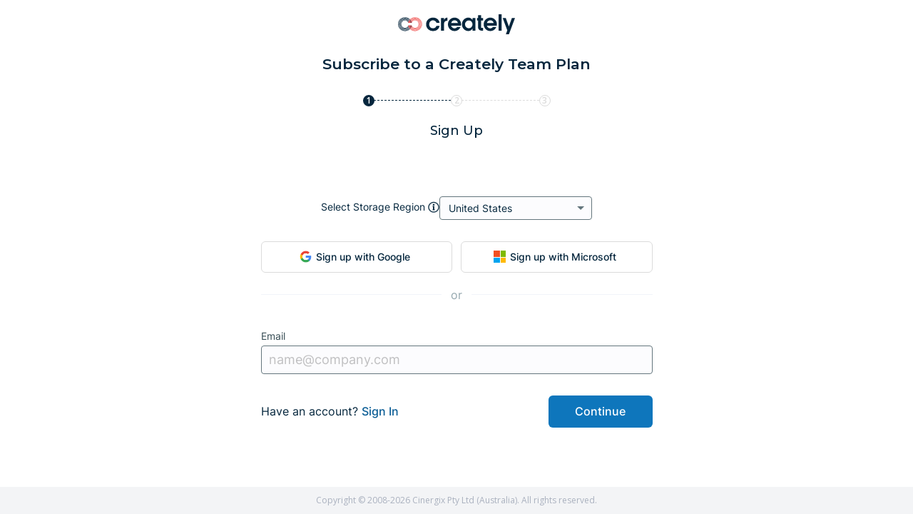

--- FILE ---
content_type: text/html
request_url: https://static1.creately.com/upgrade/team/?period=y&users=1&currency=usd
body_size: 8453
content:
<!DOCTYPE html><html xmlns="http://www.w3.org/1999/xhtml" xml:lang="en" lang="en" translate="no" class=""><head><meta charset="utf-8"><link rel="preload" href="/static/css/bundle-85446d3967.css" as="style"><link rel="preconnect" href="https://fonts.gstatic.com" crossorigin><link rel="preconnect" href="https://use.typekit.net" crossorigin><link rel="preload" href="https://fonts.gstatic.com/s/montserrat/v25/JTUSjIg1_i6t8kCHKm459WlhyyTh89Y.woff2" as="font" type="font/woff2" crossorigin><link rel="preload" href="https://fonts.gstatic.com/s/opensans/v34/memvYaGs126MiZpBA-UvWbX2vVnXBbObj2OVTS-mu0SC55I.woff2" as="font" type="font/woff2" crossorigin><link rel="preload" href="https://fonts.gstatic.com/s/inter/v12/UcC73FwrK3iLTeHuS_fvQtMwCp50KnMa1ZL7.woff2" as="font" type="font/woff2" crossorigin><link rel="preload" href="https://cdnjs.cloudflare.com/ajax/libs/font-awesome/4.7.0/fonts/fontawesome-webfont.woff2" as="font" type="font/woff2" crossorigin><link rel="preload" href="https://use.typekit.net/wmq3kaq.css" as="style" onload="this.rel='stylesheet'"><link rel="preconnect" href="https://connect.facebook.net" crossorigin><link rel="dns-prefetch" href="https://connect.facebook.net"><link rel="preconnect" href="https://www.googletagmanager.com" crossorigin><link rel="dns-prefetch" href="https://www.googletagmanager.com"><link rel="preconnect" href="https://www.google-analytics.com" crossorigin><link rel="dns-prefetch" href="https://www.google-analytics.com"><link rel="dns-prefetch" href="https://p.adsymptotic.com"><link rel="dns-prefetch" href="https://subscription.omnithrottle.com"><link rel="dns-prefetch" href="https://tracking.g2crowd.com"><link rel="dns-prefetch" href="https://s.pinimg.com"><link rel="dns-prefetch" href="https://sibautomation.com"><link rel="dns-prefetch" href="https://snap.licdn.com"><link rel="dns-prefetch" href="https://www.clarity.ms"><link rel="dns-prefetch" href="https://www.facebook.com"><link rel="dns-prefetch" href="https://www.google.com"><link rel="stylesheet" href="/static/css/bundle-85446d3967.css"><link rel="stylesheet" href="/static/css/purchase-f5a1f11539.css"><script src="https://js.chargebee.com/v2/chargebee.js"></script><script>(function(w,d,s,l,i){w[l]=w[l]||[];w[l].push({'gtm.start':
new Date().getTime(),event:'gtm.js'});var f=d.getElementsByTagName(s)[0],
j=d.createElement(s),dl=l!='dataLayer'?'&l='+l:'';j.async=true;j.src=
'https:\/\/pr5ib.creately.com/gtm.js?id='+i+dl;f.parentNode.insertBefore(j,f);
})(window,document,'script','dataLayer','GTM-NFLJXF');</script><link href="https://gmpg.org/xfn/11" rel="profile"><meta name="viewport" content="width=device-width,initial-scale=1,maximum-scale=5"><meta name="description" content="Subscribe to a Creately Team Plan. Sign-up in 3 easy steps or sign-up with your Google account. Advance collaboration features, priority support and more."><meta name="yandex-verification" content="1894b88c59212484"><meta name="google" content="notranslate"><title>Creately Team Plan Purchase | Creately</title><link rel="apple-touch-icon" sizes="180x180" href="/static/assets/common/icons/favicons-next/apple-touch-icon.png"><link rel="icon" type="image/png" sizes="32x32" href="/static/assets/common/icons/favicons-next/favicon-32x32.png"><link rel="icon" type="image/png" sizes="16x16" href="/static/assets/common/icons/favicons-next/favicon-16x16.png"><link rel="manifest" href="/static/assets/common/icons/favicons-next/site.webmanifest"><link rel="mask-icon" href="/static/assets/common/icons/favicons-next/safari-pinned-tab.svg" color="#06263d"><link rel="shortcut icon" href="/static/assets/common/icons/favicons-next/favicon.ico"><meta name="msapplication-TileColor" content="#ffffff"><meta name="msapplication-config" content="/static/assets/common/icons/favicons-next/browserconfig.xml"><meta name="theme-color" content="#ffffff"><script async src="https://www.googletagmanager.com/gtag/js?id=G-8FC8QEYJT1"></script><script>window.dataLayer = window.dataLayer || [];
  function gtag(){dataLayer.push(arguments);}

  gtag('js', new Date());
  gtag('config', 'G-8FC8QEYJT1', {
    'server_container_url': 'https:\/\/pr5ib.creately.com',
    'content_group': 'Other',
    'page_type': 'Other',
    'page_lang': 'English'
  });

  function gtagSendPageView() {
    gtag('config', 'G-8FC8QEYJT1', {
      'server_container_url': 'https:\/\/pr5ib.creately.com',
      'content_group': 'Other',
      'page_type': 'Other',
      'page_lang': 'English'
    });
  }</script><link rel="alternate" href="https://creately.com/fr/upgrade/team/" hreflang="fr"><link rel="alternate" href="https://creately.com/pt/upgrade/team/" hreflang="pt"><link rel="alternate" href="https://creately.com/tr/upgrade/team/" hreflang="tr"><link rel="alternate" href="https://creately.com/zh/upgrade/team/" hreflang="zh"><link rel="alternate" href="https://creately.com/pl/upgrade/team/" hreflang="pl"><link rel="alternate" href="https://creately.com/ru/upgrade/team/" hreflang="ru"><link rel="alternate" href="https://creately.com/upgrade/team/" hreflang="en"><link rel="alternate" href="https://creately.com/upgrade/team/" hreflang="x-default"><link rel="alternate" href="https://creately.com/it/upgrade/team/" hreflang="it"><link rel="alternate" href="https://creately.com/es/upgrade/team/" hreflang="es"><link rel="alternate" href="https://creately.com/de/upgrade/team/" hreflang="de"><link rel="alternate" href="https://creately.com/nl/upgrade/team/" hreflang="nl"><link rel="alternate" href="https://creately.com/no/upgrade/team/" hreflang="no"><link rel="alternate" href="https://creately.com/ko/upgrade/team/" hreflang="ko"><link rel="alternate" href="https://creately.com/ja/upgrade/team/" hreflang="ja"><link rel="alternate" href="https://creately.com/vi/upgrade/team/" hreflang="vi"><link rel="alternate" href="https://creately.com/uk/upgrade/team/" hreflang="uk"><link rel="alternate" href="https://creately.com/he/upgrade/team/" hreflang="he"><script type="text/javascript">(function () {
        window.sib = {
            equeue: [],
            client_key: "frquwtfct2n4yih85oc0yzsk"
        };
        window.sendinblue = {};
        for (var j = ['track', 'identify', 'trackLink', 'page'], i = 0; i < j.length; i++) {
            (function (k) {
                window.sendinblue[k] = function () {
                    var arg = Array.prototype.slice.call(arguments);
                    (window.sib[k] || function () {
                        var t = {};
                        t[k] = arg;
                        window.sib.equeue.push(t);
                    })(arg[0], arg[1], arg[2]);
                };
            })(j[i]);
        }
        var n = document.createElement("script"),
            i = document.getElementsByTagName("script")[0];
        n.type = "text/javascript", n.id = "sendinblue-js", n.async = !0, n.src = "https://sibautomation.com/sa.js?key=" + window.sib.client_key, i.parentNode.insertBefore(n, i), window.sendinblue.page();
    })();</script><meta property="og:title" content="Creately Team Plan Purchase | Creately"><meta property="og:description" content="Subscribe to a Creately Team Plan. Sign-up in 3 easy steps or sign-up with your Google account. Advance collaboration features, priority support and more."><meta property="og:type" content="website"><meta property="og:url" content="https://creately.com/upgrade/team/"><meta property="og:image" content="https://creately.com/static/assets/common/logos/creately/logo-on-dark-1200x630.png"><meta property="og:image:width" content="1200"><meta property="og:image:height" content="630"><meta property="og:image:type" content="image/png"><meta property="og:image::alt" content="Creately Team Plan Purchase"><meta property="og:locale" content="en"><meta property="og:site_name" content="Creately"><meta property="og:updated_time" content="2023-09-27T08:34:08&#43;05:30"><meta name="twitter:card" content="summary"><meta name="twitter:image" content="https://creately.com/static/assets/common/logos/creately/logo-on-dark-1200x630.png"><meta name="twitter:title" content="Creately Team Plan Purchase | Creately"><meta name="twitter:description" content="Subscribe to a Creately Team Plan. Sign-up in 3 easy steps or sign-up with your Google account. Advance collaboration features, priority support and more."><meta name="twitter:image:alt" content="Creately Team Plan Purchase"><meta name="twitter:site" content="@creately"><meta name="twitter:creator" content="@creately"><script>var _paq = window._paq = window._paq || [];
     
    _paq.push(['trackPageView']);
    _paq.push(['enableLinkTracking']);
    (function() {
        var u='https:\/\/zyr83.creately.com';
        _paq.push(["setCookieDomain", "*.creately.com"]);
        _paq.push(['setTrackerUrl', u+'/matomo.php']);
        _paq.push(['setSiteId', '1']);
        var d=document, g=d.createElement('script'), s=d.getElementsByTagName('script')[0];
        g.async=true; g.src=u+'/matomo.js'; s.parentNode.insertBefore(g,s);
    })();</script><script async src="https://cdn.tolt.io/tolt.js" data-tolt="f69b2329-e55f-4c3d-846e-2cf9427c9392"></script><script type="text/javascript" src="https://auth.creately.com/js/gravity-3.3.0.js"></script><link rel="canonical" href="https://creately.com/upgrade/team/"></head><body lang="en" class="ph-js-disabled"><noscript><iframe src="https://pr5ib.creately.com/ns.html?id=GTM-NFLJXF" height="0" width="0" style="display:none;visibility:hidden"></iframe></noscript><div id="gravity-placeholder"></div><div class="bulma"><div class="content"><div id="ph-plans-container" class="container ph-padding-top-20 ph-padding-bottom-20"><div class="columns is-centered has-text-centered"><div class="column is-6-widescreen is-7-desktop is-7-tablet is-relative"><a href="/" rel="home"><img src="/static/assets/common/logos/creately/logo-on-light-200x52.svg" alt="Creately" width="164" height="28"> </a><span id="ph-purchase-form-show" class="ph-purchase-form-show is-hidden"></span></div></div><div class="columns has-text-centered"><div class="column is-12 ph-plans-heading-section"><h1>Subscribe to a Creately Team Plan</h1><span class="ph-plans-switch-section is-hidden"><a class="ph-plans-switch-plan" href="/plans/">Switch Plan</a> <a id="ph-plans-continue-for-free" class="ph-plans-continue-for-free" href="#">Continue for Free</a></span></div></div><div class="columns is-centered ph-purchase-sign-up"><div class="column is-6-widescreen is-6-desktop is-7-tablet"><div class="columns is-centered has-text-centered"><div class="column is-6"><span id="ph-sign-steps"></span><ul id="ph-purchase-steps" class="ph-purchase-steps"><li class="active"></li><li></li><li></li></ul></div></div><div id="ph-signup-step-1-form" class="ph-sign-form columns is-centered is-hidden"><div class="column"><div class="columns has-text-centered"><div class="column is-12"><h2 class="ph-auth-subheading ph-padding-bottom-40">Sign Up</h2></div></div><div class="ph-region-section-container"><div class="field"><div class="control"><div class="ph-region-section"><label class="label"><div class="ph-container"></div><span class="ph-tooltip"><p>All your data created under your account will be stored in this region. You will still be able to collaborate with users with Creately accounts in other regions.<br>Once your region is set, it is not possible to change it. All users signing up under your account will also have to belong to the same region.</p>Select Storage Region <em></em></span></label><div id="ph-region-select" class="ph-region-select"><select id="ph-region-select-dropdown" name="ph-region-select-dropdown" class="ph-region-select-dropdown"></select></div></div></div></div></div><div class="ph-padding-bottom-10 ph-padding-top-20"><div class="field is-grouped ph-margin-bottom-0"><span class="control is-expanded"><a id="ph-signup-gsuite-button" class="ph-gsuite-button ph-social-button button is-fullwidth ph-button-loading" href="#"><span class="icon"><i class="google"></i> </span><span>Sign up with Google</span><div class="ph-loading-container"><div class="ph-loading ph-is-small"><div class="bounce1"></div><div class="bounce2"></div><div class="bounce3"></div></div></div></a></span><span class="control is-expanded"><a id="ph-signup-microsoft-button" class="ph-microsoft-button ph-social-button button is-fullwidth" href="#"><span class="icon"><i class="microsoft"></i> </span><span>Sign up with Microsoft</span><div class="ph-loading-container is-hidden"><div class="ph-loading ph-is-small"><div class="bounce1"></div><div class="bounce2"></div><div class="bounce3"></div></div></div></a></span></div><div class="ph-auth-help-messages"><p class="ph-sign-google-error ph-sign-error ph-sign-social-error help is-danger is-hidden">Google authentication is not successful</p><p class="ph-sign-microsoft-error ph-sign-error ph-sign-social-error help is-danger is-hidden">Microsoft authentication is not successful</p><p class="ph-sign-google-disable-error ph-sign-error ph-sign-social-error help is-danger is-hidden">Google authentication is unavailable, ensure cookies are enabled on your browser</p></div></div><div class="field ph-padding-bottom-10"><div class="is-divider" data-content="or"></div></div><div class="field ph-padding-bottom-10"><label class="label">Email</label><div class="control"><input id="ph-signup-step-1-input" class="ph-sign-input input" type="text" placeholder="name@company.com" data-testid="signup-email"></div><div class="ph-auth-help-messages"><p id="ph-signup-step-1-error" class="ph-sign-error help is-danger is-hidden">A valid email address is required.</p><p id="ph-signup-step-1-generic-error" class="ph-sign-error help is-danger is-hidden">Something went wrong, please try again.</p></div></div><div class="field"><div class="control"><div class="columns is-mobile is-vcentered"><div class="column is-7 ph-acc-exist">Have an account? <a href="#" id="ph-signup-switch" class="ph-link">Sign In</a></div><div class="column is-5"><a href="#" id="ph-signup-step-1" class="button is-primary is-pulled-right is-medium ph-sign-button-w180-desktop" data-testid="signup-continue1"><span>Continue</span></a></div></div></div></div></div></div><div id="ph-signup-step-2" class="ph-sign-form columns is-centered is-hidden"><div class="column"><form name="form-signup" action="#"><div class="columns has-text-centered"><div class="column is-12"><h2 class="ph-auth-subheading ph-padding-top-20 ph-padding-bottom-20">Sign Up</h2></div></div><div class="field has-text-centered ph-padding-bottom-10"><span class="has-text-weight-normal ph-sign-email"><span id="ph-signup-email-container"></span> <a id="ph-signup-email-remove" href="#" class="ph-sign-email-remove"><img src="/static/assets/auth/icon-close.svg" alt="Remove" width="9" height="9"></a></span></div><div class="field"><label class="label">Name</label><div class="control"><input id="ph-signup-name-input" class="ph-sign-input input" type="text" placeholder="Mark Davidson" data-testid="signup-name"></div><div class="ph-auth-help-messages ph-double-line"><p id="ph-signup-error-name" class="ph-sign-error help is-danger is-hidden">Name must not contain numeric or special characters except full stop(.), single quote (&#39;), hyphen (-), and comma (,).</p><p id="ph-signup-error-name-empty" class="ph-sign-error help is-danger is-hidden">Enter your name.</p></div></div><div class="field ph-margin-bottom-0"><label class="label">Password</label><div class="control has-icons-right"><input id="ph-signup-password-input" class="ph-sign-input input" type="password" autocomplete="password" placeholder="********" maxlength="64" data-testid="signup-password"> <span id="ph-signup-password-show" class="ph-sign-password-show"></span></div><div class="ph-auth-help-messages"><p id="ph-signup-error-password" class="ph-sign-error help is-danger is-hidden">Please enter a valid password.</p></div><div id="ph-password-info-area" class="ph-password-info-area has-background-white-bis ph-hide-password-info-area ph-margin-top-10 ph-margin-bottom-10"><div class="ph-password-info-area-content"><span>Your password must contain,</span><div class="control"><label id="ph-characters" class="checkbox"><input id="ph-signup-check-characters" type="checkbox" class="checkbox is-primary" disabled="disabled"> &nbsp;At least 7 characters</label></div><div class="control"><label id="ph-uppercase" class="checkbox"><input id="ph-signup-check-uppercase" type="checkbox" class="checkbox is-primary" disabled="disabled"> &nbsp;One upper case letter</label></div><div class="control"><label id="ph-numeric" class="checkbox"><input id="ph-signup-check-numeric" type="checkbox" class="checkbox is-primary" disabled="disabled"> &nbsp;One number</label></div></div></div></div><div class="field ph-margin-bottom-0 ph-margin-top-20"><div class="control has-text-centered"><a href="#" id="ph-signup-step-2-button" class="button is-primary is-medium ph-margin-bottom-0 ph-sign-button-w180-desktop" data-testid="signup-continue2"><span>Continue</span></a></div></div><div class="field ph-margin-top-10 has-text-centered"><div class="control ph-user-consent">By registering, you are agreeing to our <a id="ph-signup-tos" target="_blank" href="/tos/" class="ph-link">Terms of Service</a> and <a id="ph-signup-privacy" target="_blank" href="/privacy/" class="ph-link">Privacy Policy.</a></div><div class="ph-sign-notification-error-container"><p id="ph-signup-step-2-error" class="ph-sign-error help is-danger notification is-light ph-signup-error-general ph-sign-notification-error is-hidden"></p></div><div class="ph-auth-help-messages ph-double-line"><p id="ph-signup-step-2-error-code" class="ph-sign-error help is-danger is-hidden"></p><p id="ph-signup-step-2-error-generic" class="ph-sign-error help is-danger is-hidden">Something went wrong, please try again.</p></div></div></form></div></div><div id="ph-signin-step-1-form" class="ph-sign-form ph-signin-step-1-form columns is-centered is-hidden"><div class="column"><div class="columns has-text-centered"><div class="column is-12"><h2 class="has-text-weight-normal ph-padding-bottom-40">Sign In</h2></div></div><div><div class="field is-grouped ph-margin-bottom-0"><span class="control is-expanded"><a id="ph-signin-gsuite-button" class="ph-gsuite-button ph-social-button button is-fullwidth has-text-centered ph-button-loading" href="#"><span class="icon"><i class="google"></i> </span><span>Sign in with Google</span><div class="ph-loading-container"><div class="ph-loading ph-is-small"><div class="bounce1"></div><div class="bounce2"></div><div class="bounce3"></div></div></div></a></span><span class="control is-expanded"><a id="ph-signin-microsoft-button" class="ph-microsoft-button ph-social-button button is-fullwidth has-text-centered" href="#"><span class="icon"><i class="microsoft"></i> </span><span>Sign in with Microsoft</span><div class="ph-loading-container is-hidden"><div class="ph-loading ph-is-small"><div class="bounce1"></div><div class="bounce2"></div><div class="bounce3"></div></div></div></a></span></div><p class="has-text-centered"><a id="ph-signin-methods" class="ph-signin-methods" href="#">Other sign in methods</a></p></div><div id="ph-signin-methods-group" class="field is-grouped ph-margin-bottom-0 is-hidden"><p class="control is-expanded"><a id="ph-signin-facebook-button" class="ph-facebook-button ph-social-button button is-fullwidth has-text-centered" href="#"><span>Facebook</span></a></p><p class="control is-expanded"><a id="ph-signin-twitter-button" class="ph-twitter-button ph-social-button button is-fullwidth has-text-centered" href="#"><span>Twitter</span></a></p></div><div class="ph-auth-help-messages"><p class="ph-sign-google-error ph-sign-error ph-sign-social-error help is-danger is-hidden">Google authentication is not successful</p><p class="ph-sign-microsoft-error ph-sign-error ph-sign-social-error help is-danger is-hidden">Microsoft authentication is not successful</p><p class="ph-sign-facebook-error ph-sign-error ph-sign-social-error help is-danger is-hidden">Facebook authentication is not successful</p><p class="ph-sign-twitter-error ph-sign-error ph-sign-social-error help is-danger is-hidden">Twitter authentication is not successful</p><p class="ph-sign-google-disable-error ph-sign-error ph-sign-social-error help is-danger is-hidden">Google authentication is unavailable, ensure cookies are enabled on your browser</p></div><div class="field ph-padding-bottom-10"><div class="is-divider" data-content="or"></div></div><div class="field ph-padding-bottom-10"><label class="label">Email</label><div class="control"><input id="ph-signin-step-1-input" class="ph-sign-input input" type="text" placeholder="name@company.com" data-testid="sign-in-email"></div><div class="ph-auth-help-messages"><p id="ph-signin-step-1-error" class="ph-sign-error help is-danger is-hidden">A valid email address is required.</p><p id="ph-signin-step-1-generic-error" class="ph-sign-error help is-danger is-hidden">Something went wrong, please try again.</p></div></div><div class="field"><div class="control"><div class="columns is-vcentered"><div class="column"><a href="#" id="ph-signin-switch" class="ph-link">Create an account</a></div><div class="column"><a href="#" id="ph-signin-step-1" class="button is-primary is-pulled-right is-medium ph-sign-button-w180-desktop" data-testid="sign-in-password"><span>Continue</span></a></div></div></div></div></div></div><div id="ph-signin-step-2" class="ph-sign-form columns is-centered is-hidden"><div class="column"><form name="form-signin" action="#"><div class="columns has-text-centered"><div class="column is-12"><h2 class="has-text-weight-normal ph-padding-top-20 ph-padding-bottom-20">Sign In</h2></div></div><div class="field has-text-centered ph-padding-bottom-10"><span class="has-text-weight-normal is-size-6 ph-sign-email"><span id="ph-signin-email-container"></span> <a id="ph-signin-email-remove" href="#" class="ph-sign-email-remove"><img src="/static/assets/auth/icon-close.svg" alt="Remove" width="9" height="9"></a></span></div><div class="field ph-padding-bottom-10"><label class="label">Password</label><div class="control has-icons-right"><input id="ph-signin-password-input" class="ph-sign-input input" type="password" autocomplete="password" placeholder="********"> <span id="ph-signin-password-show" class="ph-sign-password-show"></span></div><div class="control"><label class="checkbox"><input id="ph-signin-remember-input" type="checkbox"> Remember Me</label></div><div class="ph-auth-help-messages"><p id="ph-signin-step-2-error-code" class="ph-sign-error help is-danger is-hidden"></p><p id="ph-signin-step-2-error-generic" class="ph-sign-error help is-danger is-hidden">Something went wrong, please try again.</p><p id="ph-signin-step-2-error-invalid" class="ph-sign-error help is-danger is-hidden">Please enter a valid password.</p></div></div><div class="field"><div class="control"><div class="columns is-vcentered is-mobile"><div class="column"><a id="ph-signin-forgot-password" target="_blank" href="https://auth.creately.com/v1/password/request-reset" class="ph-link">Forgot Password?</a></div><div class="column"><a href="#" id="ph-signin-step-2-button" class="button is-primary is-pulled-right is-medium ph-signin-step-2-button ph-sign-button-w180-desktop" data-testid="sign-in-continue2"><span>Continue</span></a></div></div></div></div></form></div></div><div id="ph-signin-step-3" class="ph-two-factor-auth-container has-text-centered is-hidden"><div class="columns"><div class="column"><div class="columns has-text-centered"><div class="column is-12"><h2 class="ph-auth-subheading ph-padding-top-20">Two Factor Authentication</h2></div></div><div class="columns is-centered has-text-centered"><div class="column is-8 is-10-tablet"><p class="has-text-weight-normal ph-two-factor-auth-p">You are almost there! Open your two factor authentication app or browser extension to view your authentication code.</p></div></div><div class="columns has-text-centered"><div class="column is-12"><div class="ph-icon"></div><img src="/static/assets/auth/icon-2fa.svg" alt="Two Factor Authentication" width="98" height="78"></div></div><div class="columns has-text-centered"><div class="column ph-verify-container"><div class="ph-verify-code-container"><input type="number" class="ph-verify-code" placeholder="" min="0" max="9" required> <input type="number" class="ph-verify-code" placeholder="" min="0" max="9" required> <input type="number" class="ph-verify-code" placeholder="" min="0" max="9" required> <input type="number" class="ph-verify-code" placeholder="" min="0" max="9" required> <input type="number" class="ph-verify-code" placeholder="" min="0" max="9" required> <input type="number" class="ph-verify-code" placeholder="" min="0" max="9" required></div><p id="ph-verify-code-error" class="help is-danger ph-verify-code-error"></p></div></div><div class="columns has-text-centered"><div class="column is-12"><div class="field"><div class="control"><div class="columns is-vcentered is-mobile"><div class="column"><p class="ph-two-factor-auth-help">Need help? <a target="_blank" href="https://support.creately.com/en/" class="">Contact support</a></p></div><div class="column"><a href="#" id="ph-verify-code-btn" class="button is-primary is-pulled-right is-disabled is-medium ph-verify-code-btn">Verify</a></div></div></div></div></div></div></div></div></div><div id="ph-purchase-form-starter-team" class="ph-purchase-form columns is-centered is-hidden ph-purchase-form-starter-team ph-plan-includes-left-columns-add"><div class="column"><div id="ph-purchase-plan" class="columns is-centered ph-purchase-plan"><div class="column is-12"><div class="columns has-text-centered is-centered ph-padding-bottom-10"><div class="column is-12"><h2>Hi <span id="ph-purchase-name-container"></span></h2><h3 class="has-text-weight-normal has-text-grey">Thank you for choosing to upgrade to the Creately Team plan</h3></div></div></div></div><div class="columns is-centered ph-plan-includes-left-columns"><div class="column ph-plans-left"><div class="columns"><div class="column"><div class="ph-plan-includes-left"><div class="ph-includes-title">Your Team plan includes:</div><div class="ph-tick-list"><ul><li>Unlimited Canvases, items and imports</li><li>Unlimited exports as PNG, JPEG, PDF and CSV</li><li>Premium shape libraries and templates</li><li>Access to AI diagrams and capabilities</li><li>Integrate with Microsoft Teams and Google Workspace</li></ul><ul><li>Advance collaboration</li><li>50 Active folders</li><li>Account management portal</li><li>30 day version history</li><li>Email / Chat support</li></ul></div></div></div></div><div class="columns ph-plans-security-badges has-text-centered"><div class="column is-12"><p>Creately is SOC2, ISO 27001 certified and GDPR compliant</p><img src="/static/assets/purchase/security-icons.webp" alt="security icons" width="301" height="50"></div></div></div><div class="column ph-plans-right"><div id="ph-purchase-plan-container" class="ph-padding-bottom-10"><div id="ph-purchase-currency-switcher-container" class="columns ph-purchase-currency-switcher-container is-hidden"><div class="column is-3 is-offset-9"><select id="ph-purchase-currency-switcher" name="ph-purchase-currency-switcher" class="ph-purchase-currency-switcher"></select></div></div><div class="columns is-vcentered ph-purchase-select-user-container"><div id="ph-purchase-select-new-user" class="column is-narrow">Number of users</div><div id="ph-purchase-select-upgrade-user" class="column is-narrow is-hidden">Number of total users</div><div class="column"><input type="number" id="ph-purchase-plan-select-user" name="ph-purchase-plan-select-user" class="input ph-purchase-select-user" value="2" min="2"></div></div><div class="columns is-vcentered ph-purchase-seat-count-error-container"><div class="column"><p id="ph-purchase-seat-count-error" class="ph-purchase-error-text help is-danger animated fadeIn is-hidden">Number of users should be equal to or greater than the number of members on your current team.</p><p id="ph-purchase-seat-count-error-upgrade" class="ph-purchase-error-text help is-danger animated fadeIn is-hidden">Number of users should be greater than the number of members on your current team.</p></div></div><div class="columns ph-purchase-period-plans"><div class="column"><label for="ph-radio-annual" id="ph-radio-annual-container" class="ph-purchase-period-plan"><div class="columns is-vcentered is-mobile ph-purchase-period-plans-content"><div class="column"><div class="columns is-vcentered is-mobile"><div class="column ph-purchase-period-plans-radio"><input type="radio" name="plan" id="ph-radio-annual" class="ph-purchase-period-plan-radio"></div><div class="column is-11 ph-purchase-period-plans-details"><span class="tag ph-most-popular">Most Popular</span><h5><span class="ph-user-count"></span> - Billed Annually</h5><p class="ph-purchase-original"><span id="ph-purchase-annual-total"></span> /month per user</p><p class="ph-purchase-varient is-hidden"><span id="ph-purchase-monthly-total-with-currency"></span> <span>/year per user</span></p></div></div></div><div class="column is-one-fifth has-text-centered ph-purchase-period-price-container"><div class="ph-purchase-original"><span class="price"><span class="ph-purchase-currency-symbol currency"></span> <span id="ph-purchase-annual-total-monthly"><span id="ph-annual-price" class="units"></span> </span></span><span class="period">per year</span> <span id="ph-purchase-annual-save" class="saving tag is-rounded is-active is-hidden"><span class="text-save">Save </span><span id="ph-purchase-annual-discount" class="percentage"></span></span></div><div class="ph-purchase-varient is-hidden"><span class="price"><span class="ph-purchase-currency-symbol currency"></span> <span><span id="ph-purchase-annual-total-per-user" class="units"></span> </span></span><span class="period">/month</span> <span id="ph-purchase-annual-save" class="saving tag is-rounded is-active is-hidden"><span class="text-save">Save </span><span id="ph-purchase-annual-discount" class="percentage"></span></span></div></div></div></label> <label for="ph-radio-monthly" id="ph-radio-monthly-container" class="ph-purchase-period-plan"><div class="columns is-vcentered is-mobile ph-purchase-period-plans-content"><div class="column"><div class="columns is-vcentered is-mobile"><div class="column ph-purchase-period-plans-radio"><input type="radio" name="plan" id="ph-radio-monthly" class="ph-purchase-period-plan-radio"></div><div class="column is-11 ph-purchase-period-plans-details"><h5><span class="ph-user-count"></span> - Billed Monthly</h5><p class="ph-purchase-original"><span id="ph-purchase-monthly-total"></span> /month per user &#x2192; <span id="ph-purchase-monthly-total-year"></span>/year</p><p class="ph-purchase-varient is-hidden"><span id="ph-purchase-monthly-total-year"></span> <span>/year per user</span></p></div></div></div><div class="column is-one-fifth has-text-centered ph-purchase-period-price-container"><div class="ph-purchase-original"><span class="price"><span class="ph-purchase-currency-symbol currency"></span> <span id="ph-purchase-monthly-total-monthly"><span id="ph-monthly-price" class="units"></span> </span></span><span class="period">per month</span></div><div class="ph-purchase-varient is-hidden"><span class="price"><span class="ph-purchase-currency-symbol currency"></span> <span><span id="ph-purchase-monthly-total-per-user" class="units"></span> </span></span><span class="period">/month</span></div></div></div></label></div></div><div class="field is-hidden"><div class="control is-expanded"><div class="select is-fullwidth"><select id="ph-purchase-plan-select-period" name="ph-purchase-plan-select-period" class="ph-purchase-select-period"><option value="MONTHLY">Monthly</option><option value="SEMI-ANNUAL">Semi Annual</option><option value="ANNUALLY">Annually</option></select><div id="ph-purchase-tooltip" class="ph-purchase-tooltip">Switch to annual and save <span></span></div></div></div></div></div><input type="hidden" id="ph-purchase-subscription" name="ph-purchase-subscription" value=""><div><div class="columns ph-padding-bottom-10"><div class="column ph-line-height-1-3 ph-purchase-money"><span class="ph-add-discount-text">You can add discounts and coupon codes in the next step</span></div></div><div id="ph-purchase-form-billing" class="columns ph-purchase-form-billing is-hidden"><div class="column"><div class="ph-purchase-form-billing-container"><div class="columns is-mobile is-vcentered"><div class="column is-9-desktop"><span class="is-size-6">Add billing details</span></div><div class="column has-text-right"><div class="field"><input id="ph-purchase-form-billing-toggle" type="checkbox" name="ph-purchase-form-billing-toggle" class="switch is-rounded"> <label for="ph-purchase-form-billing-toggle"></label></div></div></div><div id="ph-purchase-form-billing-content" class="columns is-hidden ph-padding-top-10"><div class="column"><div class="field"><label class="label">Organization Name<span>*</span></label><div class="control"><input id="ph-purchase-billing-org-input" name="ph-purchase-billing-org-input" class="ph-purchase-input input" type="text" placeholder="ABC Co."></div><p id="ph-purchase-billing-org-error" class="ph-purchase-error help is-danger"></p></div><div class="field"><label class="label ph-padding-top-10">Street<span>*</span></label><div class="control"><input id="ph-purchase-billing-street-input" name="ph-purchase-billing-street-input" class="ph-purchase-input input" type="text" placeholder="1/21, 1st Street,"></div><p id="ph-purchase-billing-street-error" class="ph-purchase-error help is-danger"></p></div><div class="columns is-variable is-2 ph-purchase-billing-columns"><div class="column is-4"><div class="field"><div class="control"><label class="label">City<span>*</span></label> <input id="ph-purchase-billing-city-input" name="ph-purchase-billing-city-input" class="ph-purchase-input input" type="text" placeholder="Albany"></div><p id="ph-purchase-billing-city-error" class="ph-purchase-error help is-danger"></p></div></div><div class="column is-4"><div class="field"><label class="label">State</label><div class="control"><input id="ph-purchase-billing-state-input" name="ph-purchase-billing-state-input" class="ph-purchase-input input" type="text" placeholder="New York"></div><p id="ph-purchase-billing-state-error" class="ph-purchase-error help is-danger"></p></div></div><div class="column is-4"><div class="field"><div class="control"><label class="label">Zip Code</label> <input id="ph-purchase-billing-zip-input" name="ph-purchase-billing-zip-input" class="ph-purchase-input input" type="text" placeholder="00000"></div><p id="ph-purchase-billing-zip-error" class="ph-purchase-error help is-danger"></p></div></div></div><div class="field"><label class="label">Country<span>*</span></label><div class="control is-expanded"><div class="select is-fullwidth ph-purchase-billing-country-input"><select id="ph-purchase-billing-country-input" name="ph-purchase-billing-country-input" class="ph-purchase-input"><option value="" disabled="disabled" selected="selected" hidden>Select Country</option></select></div></div><p id="ph-purchase-billing-country-error" class="ph-purchase-error help is-danger"></p></div><div class="columns is-variable is-2 ph-purchase-billing-columns"><div class="column is-7"><div class="field"><label class="label is-flex">Billing Contact</label><div class="control"><input id="ph-purchase-billing-contact-input" name="ph-purchase-billing-contact-input" class="ph-purchase-input input" type="text" placeholder="name@workemail.com"></div><span class="ph-size-8 has-text-grey-light">invoices will also be emailed to this address</span><p id="ph-purchase-billing-contact-error" class="ph-purchase-error help is-danger"></p></div></div><div class="column is-5"><div class="field"><label class="label is-flex">VAT/TAX No</label><div class="control"><input id="ph-purchase-billing-vat-input" name="ph-purchase-billing-vat-input" class="ph-purchase-input input" type="text" placeholder="VAT/TAX No"></div><p id="ph-purchase-billing-vat-error" class="ph-purchase-error help is-danger"></p></div></div></div></div></div></div></div></div></div><div class="field"><div class="control"><div class="columns"><div class="column"><p id="ph-purchase-upgrade-error" class="ph-purchase-error help is-danger is-pulled-right"></p></div></div><div class="columns has-text-centered"><div class="column"><div><a href="#" class="button is-primary is-medium ph-sign-button-w200 ph-purchase-proceed-to-payment ph-purchase-button-complete" data-testid="proceed-to-payment">Proceed to Payment</a> <span class="has-text-centered is-block ph-margin-top-10 ph-purchase-secure-checkout"><img src="/static/assets/purchase/payment-icons.svg" alt="Payment icons" width="182" height="16"></span></div></div></div><div class="columns ph-plans-security-badges has-text-centered"><div class="column is-12"><p>Creately is SOC2, ISO 27001 certified and GDPR compliant</p><img src="/static/assets/purchase/security-icons.webp" alt="security-icons" width="301" height="50"></div></div></div></div></div></div></div></div><div class="ph-purchase-form-loading columns has-text-centered is-hidden ph-padding-top-40 ph-padding-bottom-40"><div class="column"><img src="/static/assets/purchase/spinner-grey.svg" alt="Loading" width="55" height="55"></div></div><div class="ph-purchase-form-loading-error columns has-text-centered is-hidden ph-padding-top-40"><div class="column"><div class="columns"><h2 class="column has-text-weight-normal is-size-6">Oops! Something went wrong. Please retry your action.</h2></div><div class="columns"><div class="column"><a id="ph-purchase-form-starter-team-reload" href="#" class="ph-purchase-form-reload-button button is-primary is-medium ph-sign-button-w180-desktop">Retry</a></div></div></div></div><div class="ph-purchase-form-currency-mismatch-error columns has-text-centered is-hidden ph-padding-top-40"><div class="column"><div class="columns"><h2 class="column has-text-weight-normal is-size-6">Please choose your default currency from the plans page to perform this action.</h2></div><div class="columns"><div class="column"><a href="/plans/" class="button is-primary is-medium ph-sign-button-w180-desktop">Go to Plans Page</a></div></div></div></div><div class="is-hidden"><input id="ph-purchase-plan-id" name="ph-purchase-plan-id" type="hidden" value="cb-starterteam-nov23"> <input id="ph-purchase-plan-name" name="ph-purchase-plan-name" type="hidden" value="STARTER"> <input id="ph-purchase-next-plan-id" name="ph-purchase-next-plan-id" type="hidden" value="free-team-20220926-all-1"> <input id="ph-purchase-default-plan-id" name="ph-purchase-default-plan-id" type="hidden" value=""> <input id="ph-purchase-is-annual-promo" name="ph-purchase-is-annual-promo" type="hidden" value="true"></div><div id="ph-purchase-form-business-payment" class="ph-purchase-form-payment columns is-centered is-hidden ph-plan-includes-left-columns-add"><div class="column"><div id="ph-purchase-plan" class="columns is-centered ph-purchase-plan"><div class="column is-12"><div class="columns has-text-centered is-centered ph-padding-bottom-10"><div class="column is-12"><h2>Hi <span id="ph-purchase-name-container"></span></h2><h3 class="has-text-weight-normal has-text-grey">Thank you for choosing to upgrade to the Creately Team plan</h3></div></div></div></div><div class="columns is-centered"><div class="column is-12"><div class="columns"><div class="column ph-purchase-price-container"><div class="ph-purchase-amount-container"><span id="ph-purchase-cb-plan-name"></span> <span id="ph-purchase-cb-plan-name-alternative" class="is-hidden"></span> <span class="is-pulled-right"><span class="ph-purchase-currency"></span> <span class="ph-purchase-total"></span></span></div><div class="is-hidden ph-purchase-discount-container"><span>Discount</span> <span class="is-pulled-right">- <span class="ph-purchase-currency"></span> <span class="ph-purchase-discount"></span></span></div><div class="is-hidden ph-purchase-credits-container"><span>Credits</span> <span class="is-pulled-right">- <span class="ph-purchase-currency"></span> <span class="ph-purchase-credits"></span></span></div><div class="is-hidden ph-purchase-amount-due-container"><span>Amount Due</span> <span class="is-pulled-right"><span class="ph-purchase-currency"></span> <span class="ph-purchase-amount-due"></span></span></div><span class="ph-purchase-price-loading is-hidden"><div class="ph-loading-container"><div class="ph-loading is-primary"><div class="bounce1"></div><div class="bounce2"></div><div class="bounce3"></div></div></div></span></div></div><div class="columns"><div class="column"><a href="#" class="ph-purchase-toggle-coupon is-pulled-right">Add coupon code</a> <a href="#" class="ph-purchase-toggle-coupon is-pulled-right is-hidden">Remove coupon code</a></div></div><div id="ph-purchase-coupon-container" class="columns is-hidden"><div class="column"><div class="field"><div class="control"><label class="label">Add a coupon code</label> <input id="ph-purchase-coupon-input" name="ph-purchase-coupon-input" class="ph-purchase-coupon-input ph-purchase-input input" type="text" placeholder="Enter coupon Code"> <a href="#" id="ph-purchase-coupon-button" class="button is-primary ph-purchase-coupon-button is-hidden">Apply code</a></div><p id="ph-purchase-coupon-error" class="ph-purchase-error help is-danger"></p></div></div></div><div id="ph-purchase-form-payment-methods" class="ph-purchase-form-payment-methods"><div class="column"><div class="is-size-6 ph-padding-bottom-20"><label class="label">Payment Methods</label></div><div class="buttons is-centered ph-purchase-form-payment-methods-input"><a id="ph-purchase-payment-cc" class="button ph2-is-primary is-outlined ph-purchase-payment-cc"><span class="icon"><i class="green-tick"></i> </span><span>Credit Card</span> </a><a id="ph-purchase-paypal" class="button ph-purchase-paypal-button ph-purchase-button-complete" href="#">PayPal</a></div><div class="field ph-purchase-name-input"><label class="ph-purchase-name-input" for="name">Name</label><div class="control ph-purchase-name-input"><input class="ph-purchase-name-input" autocomplete="off" type="text" id="name" name="name" placeholder="Name"></div></div><div class="field ph-plans-payment-cc-input"><div class="control"><div id="card-number" class="ph-purchase-input input"></div><img id="card-icons" class="ph-purchase-card-icons" src="/static/assets/pricing-2/icon-cc-cards.svg" alt="Cards"></div></div><div class="field is-grouped"><div class="control is-expanded"><div id="card-expiry" class="ph-purchase-input input"></div></div><div class="control is-expanded"><div id="card-cvc" class="ph-purchase-input input"></div></div></div><div class="field"><div class="control"><div class="columns"><div class="column"><div id="ph-purchase-payment-cc-error" class="ph-purchase-error help is-danger"></div></div></div></div></div><div class="field"><p class="control has-text-centered"><a href="#" id="ph-purchase-cc" class="button is-primary is-medium ph-sign-button-w200 ph-purchase-button-complete" data-testid="pay-subscribe">Complete Payment</a></p></div><div class="field"><div class="control"><div class="columns"><div class="column"><div id="ph-purchase-payment-paypal-error" class="ph-purchase-error help is-danger"></div></div></div></div></div><div class="field ph-purchase-payment-footer"><div class="control has-text-centered"><div id="ph-purchase-payment-footer-new"><p>You will be charged <span id="ph-plans-payment-footer-amount"></span> when you click “<span class="ph-plans-payment-footer-payment-complete">Complete Payment</span>”.<br>Your paid subscription <span>will automatically renew</span> <span id="ph-plans-payment-footer-period"></span> until you cancel it.<br>You can cancel at any time via Account Portal or by <a href="https://support.creately.com/en/" target="_blank">contacting support</a>. By clicking “<span class="ph-plans-payment-footer-payment-complete">Complete Payment</span>”, you agree to our <a href="/tos/" target="_blank">Terms of Service</a> and <a href="https://support.creately.com/hc/en-us/articles/4402066821519-Creately-Refund-Policy" target="_blank">Refund Policy.</a></p></div></div></div></div></div><div id="ph-purchase-form-upgrade" class="columns is-hidden ph-padding-top-20"><div class="column"><div class="columns is-mobile"><div class="column"><div class="is-pulled-right"><a id="ph-purchase-upgrade-subscription" href="#" class="button is-primary is-medium ph-sign-button-w200 ph-purchase-button-complete">Upgrade Subscription</a> <span class="has-text-centered is-block ph-margin-top-10 ph-purchase-secure-checkout"><img src="/static/assets/purchase/payment-icons.svg" alt="Payment icons" width="182" height="16"></span></div></div></div><div class="columns ph-purchase-payment-footer"><div class="column has-text-centered"><div id="ph-purchase-payment-footer-exist"><p>You will be charged <span id="ph-plans-payment-footer-amount"></span> when you click “<span class="ph-plans-payment-footer-payment-complete">Complete Payment</span>”.<br>Your paid subscription <span>will automatically renew</span> <span id="ph-plans-payment-footer-period"></span> until you cancel it.<br>You can cancel at any time via Account Portal or by <a href="https://support.creately.com/en/" target="_blank">contacting support</a>. By clicking “<span class="ph-plans-payment-footer-payment-complete">Complete Payment</span>”, you agree to our <a href="/tos/" target="_blank">Terms of Service</a> and <a href="https://support.creately.com/hc/en-us/articles/4402066821519-Creately-Refund-Policy" target="_blank">Refund Policy.</a></p></div></div></div></div></div><div class="columns"><div class="column"><p id="ph-purchase-upgrade-error" class="ph-purchase-error help is-danger"></p></div></div><div class="columns ph-plans-security-badges has-text-centered ph-padding-bottom-20"><div class="column is-12"><p>Creately is SOC2, ISO 27001 certified and GDPR compliant</p><img src="/static/assets/purchase/security-icons.webp" alt="security icons" width="301" height="50"></div></div></div></div></div></div></div></div></div></div><footer id="footer"><input type="hidden" id="ph-plans-email-verification-page" name="ph-plans-email-verification-page" value=""><div class="has-background-white-ter has-text-centered ph-padding-top-10 ph-padding-bottom-10"><p class="ph-size-8 has-text-grey-light">Copyright © 2008-2026 Cinergix Pty Ltd (Australia). All rights reserved.</p></div></footer></div><script src="/static/js/baseof-5596e4f8bd.js"></script><script src="/static/js/purchase-2849d9dd54.js"></script><input id="ph-hugo-section" type="hidden" value="purchase"><script type="text/javascript" src="https://crm.zoho.com/crm/javascript/zcga.js" async></script></body></html>

--- FILE ---
content_type: text/html
request_url: https://js.chargebee.com/assets/cbjs-2026.01.22-08.24/v2/master.html?site=creately&env=production
body_size: -2445
content:
<!DOCTYPE html>
<html>
  <head>
    <meta charset="UTF-8">
    <title>Chargebee</title>
  <script nonce="8RtYJmFKs6TjGvZqF4Ki1i5w" type="text/javascript" src="https://js.chargebee.com/assets/cbjs-2026.01.22-08.24/v2/master-90e0d8b8f0102f0be793.js"></script><script nonce="8RtYJmFKs6TjGvZqF4Ki1i5w">window._hp_csp_nonce = "8RtYJmFKs6TjGvZqF4Ki1i5w"</script>
</head>
  <body>
  </body>
</html>

--- FILE ---
content_type: text/html; charset=utf-8
request_url: https://www.google.com/recaptcha/api2/anchor?ar=1&k=6LcmsQ8oAAAAANPiTeMEF-0aB9RdbhT19H5JhSCu&co=aHR0cHM6Ly9zdGF0aWMxLmNyZWF0ZWx5LmNvbTo0NDM.&hl=en&v=N67nZn4AqZkNcbeMu4prBgzg&size=invisible&anchor-ms=20000&execute-ms=30000&cb=77sjo3ak4iku
body_size: 48660
content:
<!DOCTYPE HTML><html dir="ltr" lang="en"><head><meta http-equiv="Content-Type" content="text/html; charset=UTF-8">
<meta http-equiv="X-UA-Compatible" content="IE=edge">
<title>reCAPTCHA</title>
<style type="text/css">
/* cyrillic-ext */
@font-face {
  font-family: 'Roboto';
  font-style: normal;
  font-weight: 400;
  font-stretch: 100%;
  src: url(//fonts.gstatic.com/s/roboto/v48/KFO7CnqEu92Fr1ME7kSn66aGLdTylUAMa3GUBHMdazTgWw.woff2) format('woff2');
  unicode-range: U+0460-052F, U+1C80-1C8A, U+20B4, U+2DE0-2DFF, U+A640-A69F, U+FE2E-FE2F;
}
/* cyrillic */
@font-face {
  font-family: 'Roboto';
  font-style: normal;
  font-weight: 400;
  font-stretch: 100%;
  src: url(//fonts.gstatic.com/s/roboto/v48/KFO7CnqEu92Fr1ME7kSn66aGLdTylUAMa3iUBHMdazTgWw.woff2) format('woff2');
  unicode-range: U+0301, U+0400-045F, U+0490-0491, U+04B0-04B1, U+2116;
}
/* greek-ext */
@font-face {
  font-family: 'Roboto';
  font-style: normal;
  font-weight: 400;
  font-stretch: 100%;
  src: url(//fonts.gstatic.com/s/roboto/v48/KFO7CnqEu92Fr1ME7kSn66aGLdTylUAMa3CUBHMdazTgWw.woff2) format('woff2');
  unicode-range: U+1F00-1FFF;
}
/* greek */
@font-face {
  font-family: 'Roboto';
  font-style: normal;
  font-weight: 400;
  font-stretch: 100%;
  src: url(//fonts.gstatic.com/s/roboto/v48/KFO7CnqEu92Fr1ME7kSn66aGLdTylUAMa3-UBHMdazTgWw.woff2) format('woff2');
  unicode-range: U+0370-0377, U+037A-037F, U+0384-038A, U+038C, U+038E-03A1, U+03A3-03FF;
}
/* math */
@font-face {
  font-family: 'Roboto';
  font-style: normal;
  font-weight: 400;
  font-stretch: 100%;
  src: url(//fonts.gstatic.com/s/roboto/v48/KFO7CnqEu92Fr1ME7kSn66aGLdTylUAMawCUBHMdazTgWw.woff2) format('woff2');
  unicode-range: U+0302-0303, U+0305, U+0307-0308, U+0310, U+0312, U+0315, U+031A, U+0326-0327, U+032C, U+032F-0330, U+0332-0333, U+0338, U+033A, U+0346, U+034D, U+0391-03A1, U+03A3-03A9, U+03B1-03C9, U+03D1, U+03D5-03D6, U+03F0-03F1, U+03F4-03F5, U+2016-2017, U+2034-2038, U+203C, U+2040, U+2043, U+2047, U+2050, U+2057, U+205F, U+2070-2071, U+2074-208E, U+2090-209C, U+20D0-20DC, U+20E1, U+20E5-20EF, U+2100-2112, U+2114-2115, U+2117-2121, U+2123-214F, U+2190, U+2192, U+2194-21AE, U+21B0-21E5, U+21F1-21F2, U+21F4-2211, U+2213-2214, U+2216-22FF, U+2308-230B, U+2310, U+2319, U+231C-2321, U+2336-237A, U+237C, U+2395, U+239B-23B7, U+23D0, U+23DC-23E1, U+2474-2475, U+25AF, U+25B3, U+25B7, U+25BD, U+25C1, U+25CA, U+25CC, U+25FB, U+266D-266F, U+27C0-27FF, U+2900-2AFF, U+2B0E-2B11, U+2B30-2B4C, U+2BFE, U+3030, U+FF5B, U+FF5D, U+1D400-1D7FF, U+1EE00-1EEFF;
}
/* symbols */
@font-face {
  font-family: 'Roboto';
  font-style: normal;
  font-weight: 400;
  font-stretch: 100%;
  src: url(//fonts.gstatic.com/s/roboto/v48/KFO7CnqEu92Fr1ME7kSn66aGLdTylUAMaxKUBHMdazTgWw.woff2) format('woff2');
  unicode-range: U+0001-000C, U+000E-001F, U+007F-009F, U+20DD-20E0, U+20E2-20E4, U+2150-218F, U+2190, U+2192, U+2194-2199, U+21AF, U+21E6-21F0, U+21F3, U+2218-2219, U+2299, U+22C4-22C6, U+2300-243F, U+2440-244A, U+2460-24FF, U+25A0-27BF, U+2800-28FF, U+2921-2922, U+2981, U+29BF, U+29EB, U+2B00-2BFF, U+4DC0-4DFF, U+FFF9-FFFB, U+10140-1018E, U+10190-1019C, U+101A0, U+101D0-101FD, U+102E0-102FB, U+10E60-10E7E, U+1D2C0-1D2D3, U+1D2E0-1D37F, U+1F000-1F0FF, U+1F100-1F1AD, U+1F1E6-1F1FF, U+1F30D-1F30F, U+1F315, U+1F31C, U+1F31E, U+1F320-1F32C, U+1F336, U+1F378, U+1F37D, U+1F382, U+1F393-1F39F, U+1F3A7-1F3A8, U+1F3AC-1F3AF, U+1F3C2, U+1F3C4-1F3C6, U+1F3CA-1F3CE, U+1F3D4-1F3E0, U+1F3ED, U+1F3F1-1F3F3, U+1F3F5-1F3F7, U+1F408, U+1F415, U+1F41F, U+1F426, U+1F43F, U+1F441-1F442, U+1F444, U+1F446-1F449, U+1F44C-1F44E, U+1F453, U+1F46A, U+1F47D, U+1F4A3, U+1F4B0, U+1F4B3, U+1F4B9, U+1F4BB, U+1F4BF, U+1F4C8-1F4CB, U+1F4D6, U+1F4DA, U+1F4DF, U+1F4E3-1F4E6, U+1F4EA-1F4ED, U+1F4F7, U+1F4F9-1F4FB, U+1F4FD-1F4FE, U+1F503, U+1F507-1F50B, U+1F50D, U+1F512-1F513, U+1F53E-1F54A, U+1F54F-1F5FA, U+1F610, U+1F650-1F67F, U+1F687, U+1F68D, U+1F691, U+1F694, U+1F698, U+1F6AD, U+1F6B2, U+1F6B9-1F6BA, U+1F6BC, U+1F6C6-1F6CF, U+1F6D3-1F6D7, U+1F6E0-1F6EA, U+1F6F0-1F6F3, U+1F6F7-1F6FC, U+1F700-1F7FF, U+1F800-1F80B, U+1F810-1F847, U+1F850-1F859, U+1F860-1F887, U+1F890-1F8AD, U+1F8B0-1F8BB, U+1F8C0-1F8C1, U+1F900-1F90B, U+1F93B, U+1F946, U+1F984, U+1F996, U+1F9E9, U+1FA00-1FA6F, U+1FA70-1FA7C, U+1FA80-1FA89, U+1FA8F-1FAC6, U+1FACE-1FADC, U+1FADF-1FAE9, U+1FAF0-1FAF8, U+1FB00-1FBFF;
}
/* vietnamese */
@font-face {
  font-family: 'Roboto';
  font-style: normal;
  font-weight: 400;
  font-stretch: 100%;
  src: url(//fonts.gstatic.com/s/roboto/v48/KFO7CnqEu92Fr1ME7kSn66aGLdTylUAMa3OUBHMdazTgWw.woff2) format('woff2');
  unicode-range: U+0102-0103, U+0110-0111, U+0128-0129, U+0168-0169, U+01A0-01A1, U+01AF-01B0, U+0300-0301, U+0303-0304, U+0308-0309, U+0323, U+0329, U+1EA0-1EF9, U+20AB;
}
/* latin-ext */
@font-face {
  font-family: 'Roboto';
  font-style: normal;
  font-weight: 400;
  font-stretch: 100%;
  src: url(//fonts.gstatic.com/s/roboto/v48/KFO7CnqEu92Fr1ME7kSn66aGLdTylUAMa3KUBHMdazTgWw.woff2) format('woff2');
  unicode-range: U+0100-02BA, U+02BD-02C5, U+02C7-02CC, U+02CE-02D7, U+02DD-02FF, U+0304, U+0308, U+0329, U+1D00-1DBF, U+1E00-1E9F, U+1EF2-1EFF, U+2020, U+20A0-20AB, U+20AD-20C0, U+2113, U+2C60-2C7F, U+A720-A7FF;
}
/* latin */
@font-face {
  font-family: 'Roboto';
  font-style: normal;
  font-weight: 400;
  font-stretch: 100%;
  src: url(//fonts.gstatic.com/s/roboto/v48/KFO7CnqEu92Fr1ME7kSn66aGLdTylUAMa3yUBHMdazQ.woff2) format('woff2');
  unicode-range: U+0000-00FF, U+0131, U+0152-0153, U+02BB-02BC, U+02C6, U+02DA, U+02DC, U+0304, U+0308, U+0329, U+2000-206F, U+20AC, U+2122, U+2191, U+2193, U+2212, U+2215, U+FEFF, U+FFFD;
}
/* cyrillic-ext */
@font-face {
  font-family: 'Roboto';
  font-style: normal;
  font-weight: 500;
  font-stretch: 100%;
  src: url(//fonts.gstatic.com/s/roboto/v48/KFO7CnqEu92Fr1ME7kSn66aGLdTylUAMa3GUBHMdazTgWw.woff2) format('woff2');
  unicode-range: U+0460-052F, U+1C80-1C8A, U+20B4, U+2DE0-2DFF, U+A640-A69F, U+FE2E-FE2F;
}
/* cyrillic */
@font-face {
  font-family: 'Roboto';
  font-style: normal;
  font-weight: 500;
  font-stretch: 100%;
  src: url(//fonts.gstatic.com/s/roboto/v48/KFO7CnqEu92Fr1ME7kSn66aGLdTylUAMa3iUBHMdazTgWw.woff2) format('woff2');
  unicode-range: U+0301, U+0400-045F, U+0490-0491, U+04B0-04B1, U+2116;
}
/* greek-ext */
@font-face {
  font-family: 'Roboto';
  font-style: normal;
  font-weight: 500;
  font-stretch: 100%;
  src: url(//fonts.gstatic.com/s/roboto/v48/KFO7CnqEu92Fr1ME7kSn66aGLdTylUAMa3CUBHMdazTgWw.woff2) format('woff2');
  unicode-range: U+1F00-1FFF;
}
/* greek */
@font-face {
  font-family: 'Roboto';
  font-style: normal;
  font-weight: 500;
  font-stretch: 100%;
  src: url(//fonts.gstatic.com/s/roboto/v48/KFO7CnqEu92Fr1ME7kSn66aGLdTylUAMa3-UBHMdazTgWw.woff2) format('woff2');
  unicode-range: U+0370-0377, U+037A-037F, U+0384-038A, U+038C, U+038E-03A1, U+03A3-03FF;
}
/* math */
@font-face {
  font-family: 'Roboto';
  font-style: normal;
  font-weight: 500;
  font-stretch: 100%;
  src: url(//fonts.gstatic.com/s/roboto/v48/KFO7CnqEu92Fr1ME7kSn66aGLdTylUAMawCUBHMdazTgWw.woff2) format('woff2');
  unicode-range: U+0302-0303, U+0305, U+0307-0308, U+0310, U+0312, U+0315, U+031A, U+0326-0327, U+032C, U+032F-0330, U+0332-0333, U+0338, U+033A, U+0346, U+034D, U+0391-03A1, U+03A3-03A9, U+03B1-03C9, U+03D1, U+03D5-03D6, U+03F0-03F1, U+03F4-03F5, U+2016-2017, U+2034-2038, U+203C, U+2040, U+2043, U+2047, U+2050, U+2057, U+205F, U+2070-2071, U+2074-208E, U+2090-209C, U+20D0-20DC, U+20E1, U+20E5-20EF, U+2100-2112, U+2114-2115, U+2117-2121, U+2123-214F, U+2190, U+2192, U+2194-21AE, U+21B0-21E5, U+21F1-21F2, U+21F4-2211, U+2213-2214, U+2216-22FF, U+2308-230B, U+2310, U+2319, U+231C-2321, U+2336-237A, U+237C, U+2395, U+239B-23B7, U+23D0, U+23DC-23E1, U+2474-2475, U+25AF, U+25B3, U+25B7, U+25BD, U+25C1, U+25CA, U+25CC, U+25FB, U+266D-266F, U+27C0-27FF, U+2900-2AFF, U+2B0E-2B11, U+2B30-2B4C, U+2BFE, U+3030, U+FF5B, U+FF5D, U+1D400-1D7FF, U+1EE00-1EEFF;
}
/* symbols */
@font-face {
  font-family: 'Roboto';
  font-style: normal;
  font-weight: 500;
  font-stretch: 100%;
  src: url(//fonts.gstatic.com/s/roboto/v48/KFO7CnqEu92Fr1ME7kSn66aGLdTylUAMaxKUBHMdazTgWw.woff2) format('woff2');
  unicode-range: U+0001-000C, U+000E-001F, U+007F-009F, U+20DD-20E0, U+20E2-20E4, U+2150-218F, U+2190, U+2192, U+2194-2199, U+21AF, U+21E6-21F0, U+21F3, U+2218-2219, U+2299, U+22C4-22C6, U+2300-243F, U+2440-244A, U+2460-24FF, U+25A0-27BF, U+2800-28FF, U+2921-2922, U+2981, U+29BF, U+29EB, U+2B00-2BFF, U+4DC0-4DFF, U+FFF9-FFFB, U+10140-1018E, U+10190-1019C, U+101A0, U+101D0-101FD, U+102E0-102FB, U+10E60-10E7E, U+1D2C0-1D2D3, U+1D2E0-1D37F, U+1F000-1F0FF, U+1F100-1F1AD, U+1F1E6-1F1FF, U+1F30D-1F30F, U+1F315, U+1F31C, U+1F31E, U+1F320-1F32C, U+1F336, U+1F378, U+1F37D, U+1F382, U+1F393-1F39F, U+1F3A7-1F3A8, U+1F3AC-1F3AF, U+1F3C2, U+1F3C4-1F3C6, U+1F3CA-1F3CE, U+1F3D4-1F3E0, U+1F3ED, U+1F3F1-1F3F3, U+1F3F5-1F3F7, U+1F408, U+1F415, U+1F41F, U+1F426, U+1F43F, U+1F441-1F442, U+1F444, U+1F446-1F449, U+1F44C-1F44E, U+1F453, U+1F46A, U+1F47D, U+1F4A3, U+1F4B0, U+1F4B3, U+1F4B9, U+1F4BB, U+1F4BF, U+1F4C8-1F4CB, U+1F4D6, U+1F4DA, U+1F4DF, U+1F4E3-1F4E6, U+1F4EA-1F4ED, U+1F4F7, U+1F4F9-1F4FB, U+1F4FD-1F4FE, U+1F503, U+1F507-1F50B, U+1F50D, U+1F512-1F513, U+1F53E-1F54A, U+1F54F-1F5FA, U+1F610, U+1F650-1F67F, U+1F687, U+1F68D, U+1F691, U+1F694, U+1F698, U+1F6AD, U+1F6B2, U+1F6B9-1F6BA, U+1F6BC, U+1F6C6-1F6CF, U+1F6D3-1F6D7, U+1F6E0-1F6EA, U+1F6F0-1F6F3, U+1F6F7-1F6FC, U+1F700-1F7FF, U+1F800-1F80B, U+1F810-1F847, U+1F850-1F859, U+1F860-1F887, U+1F890-1F8AD, U+1F8B0-1F8BB, U+1F8C0-1F8C1, U+1F900-1F90B, U+1F93B, U+1F946, U+1F984, U+1F996, U+1F9E9, U+1FA00-1FA6F, U+1FA70-1FA7C, U+1FA80-1FA89, U+1FA8F-1FAC6, U+1FACE-1FADC, U+1FADF-1FAE9, U+1FAF0-1FAF8, U+1FB00-1FBFF;
}
/* vietnamese */
@font-face {
  font-family: 'Roboto';
  font-style: normal;
  font-weight: 500;
  font-stretch: 100%;
  src: url(//fonts.gstatic.com/s/roboto/v48/KFO7CnqEu92Fr1ME7kSn66aGLdTylUAMa3OUBHMdazTgWw.woff2) format('woff2');
  unicode-range: U+0102-0103, U+0110-0111, U+0128-0129, U+0168-0169, U+01A0-01A1, U+01AF-01B0, U+0300-0301, U+0303-0304, U+0308-0309, U+0323, U+0329, U+1EA0-1EF9, U+20AB;
}
/* latin-ext */
@font-face {
  font-family: 'Roboto';
  font-style: normal;
  font-weight: 500;
  font-stretch: 100%;
  src: url(//fonts.gstatic.com/s/roboto/v48/KFO7CnqEu92Fr1ME7kSn66aGLdTylUAMa3KUBHMdazTgWw.woff2) format('woff2');
  unicode-range: U+0100-02BA, U+02BD-02C5, U+02C7-02CC, U+02CE-02D7, U+02DD-02FF, U+0304, U+0308, U+0329, U+1D00-1DBF, U+1E00-1E9F, U+1EF2-1EFF, U+2020, U+20A0-20AB, U+20AD-20C0, U+2113, U+2C60-2C7F, U+A720-A7FF;
}
/* latin */
@font-face {
  font-family: 'Roboto';
  font-style: normal;
  font-weight: 500;
  font-stretch: 100%;
  src: url(//fonts.gstatic.com/s/roboto/v48/KFO7CnqEu92Fr1ME7kSn66aGLdTylUAMa3yUBHMdazQ.woff2) format('woff2');
  unicode-range: U+0000-00FF, U+0131, U+0152-0153, U+02BB-02BC, U+02C6, U+02DA, U+02DC, U+0304, U+0308, U+0329, U+2000-206F, U+20AC, U+2122, U+2191, U+2193, U+2212, U+2215, U+FEFF, U+FFFD;
}
/* cyrillic-ext */
@font-face {
  font-family: 'Roboto';
  font-style: normal;
  font-weight: 900;
  font-stretch: 100%;
  src: url(//fonts.gstatic.com/s/roboto/v48/KFO7CnqEu92Fr1ME7kSn66aGLdTylUAMa3GUBHMdazTgWw.woff2) format('woff2');
  unicode-range: U+0460-052F, U+1C80-1C8A, U+20B4, U+2DE0-2DFF, U+A640-A69F, U+FE2E-FE2F;
}
/* cyrillic */
@font-face {
  font-family: 'Roboto';
  font-style: normal;
  font-weight: 900;
  font-stretch: 100%;
  src: url(//fonts.gstatic.com/s/roboto/v48/KFO7CnqEu92Fr1ME7kSn66aGLdTylUAMa3iUBHMdazTgWw.woff2) format('woff2');
  unicode-range: U+0301, U+0400-045F, U+0490-0491, U+04B0-04B1, U+2116;
}
/* greek-ext */
@font-face {
  font-family: 'Roboto';
  font-style: normal;
  font-weight: 900;
  font-stretch: 100%;
  src: url(//fonts.gstatic.com/s/roboto/v48/KFO7CnqEu92Fr1ME7kSn66aGLdTylUAMa3CUBHMdazTgWw.woff2) format('woff2');
  unicode-range: U+1F00-1FFF;
}
/* greek */
@font-face {
  font-family: 'Roboto';
  font-style: normal;
  font-weight: 900;
  font-stretch: 100%;
  src: url(//fonts.gstatic.com/s/roboto/v48/KFO7CnqEu92Fr1ME7kSn66aGLdTylUAMa3-UBHMdazTgWw.woff2) format('woff2');
  unicode-range: U+0370-0377, U+037A-037F, U+0384-038A, U+038C, U+038E-03A1, U+03A3-03FF;
}
/* math */
@font-face {
  font-family: 'Roboto';
  font-style: normal;
  font-weight: 900;
  font-stretch: 100%;
  src: url(//fonts.gstatic.com/s/roboto/v48/KFO7CnqEu92Fr1ME7kSn66aGLdTylUAMawCUBHMdazTgWw.woff2) format('woff2');
  unicode-range: U+0302-0303, U+0305, U+0307-0308, U+0310, U+0312, U+0315, U+031A, U+0326-0327, U+032C, U+032F-0330, U+0332-0333, U+0338, U+033A, U+0346, U+034D, U+0391-03A1, U+03A3-03A9, U+03B1-03C9, U+03D1, U+03D5-03D6, U+03F0-03F1, U+03F4-03F5, U+2016-2017, U+2034-2038, U+203C, U+2040, U+2043, U+2047, U+2050, U+2057, U+205F, U+2070-2071, U+2074-208E, U+2090-209C, U+20D0-20DC, U+20E1, U+20E5-20EF, U+2100-2112, U+2114-2115, U+2117-2121, U+2123-214F, U+2190, U+2192, U+2194-21AE, U+21B0-21E5, U+21F1-21F2, U+21F4-2211, U+2213-2214, U+2216-22FF, U+2308-230B, U+2310, U+2319, U+231C-2321, U+2336-237A, U+237C, U+2395, U+239B-23B7, U+23D0, U+23DC-23E1, U+2474-2475, U+25AF, U+25B3, U+25B7, U+25BD, U+25C1, U+25CA, U+25CC, U+25FB, U+266D-266F, U+27C0-27FF, U+2900-2AFF, U+2B0E-2B11, U+2B30-2B4C, U+2BFE, U+3030, U+FF5B, U+FF5D, U+1D400-1D7FF, U+1EE00-1EEFF;
}
/* symbols */
@font-face {
  font-family: 'Roboto';
  font-style: normal;
  font-weight: 900;
  font-stretch: 100%;
  src: url(//fonts.gstatic.com/s/roboto/v48/KFO7CnqEu92Fr1ME7kSn66aGLdTylUAMaxKUBHMdazTgWw.woff2) format('woff2');
  unicode-range: U+0001-000C, U+000E-001F, U+007F-009F, U+20DD-20E0, U+20E2-20E4, U+2150-218F, U+2190, U+2192, U+2194-2199, U+21AF, U+21E6-21F0, U+21F3, U+2218-2219, U+2299, U+22C4-22C6, U+2300-243F, U+2440-244A, U+2460-24FF, U+25A0-27BF, U+2800-28FF, U+2921-2922, U+2981, U+29BF, U+29EB, U+2B00-2BFF, U+4DC0-4DFF, U+FFF9-FFFB, U+10140-1018E, U+10190-1019C, U+101A0, U+101D0-101FD, U+102E0-102FB, U+10E60-10E7E, U+1D2C0-1D2D3, U+1D2E0-1D37F, U+1F000-1F0FF, U+1F100-1F1AD, U+1F1E6-1F1FF, U+1F30D-1F30F, U+1F315, U+1F31C, U+1F31E, U+1F320-1F32C, U+1F336, U+1F378, U+1F37D, U+1F382, U+1F393-1F39F, U+1F3A7-1F3A8, U+1F3AC-1F3AF, U+1F3C2, U+1F3C4-1F3C6, U+1F3CA-1F3CE, U+1F3D4-1F3E0, U+1F3ED, U+1F3F1-1F3F3, U+1F3F5-1F3F7, U+1F408, U+1F415, U+1F41F, U+1F426, U+1F43F, U+1F441-1F442, U+1F444, U+1F446-1F449, U+1F44C-1F44E, U+1F453, U+1F46A, U+1F47D, U+1F4A3, U+1F4B0, U+1F4B3, U+1F4B9, U+1F4BB, U+1F4BF, U+1F4C8-1F4CB, U+1F4D6, U+1F4DA, U+1F4DF, U+1F4E3-1F4E6, U+1F4EA-1F4ED, U+1F4F7, U+1F4F9-1F4FB, U+1F4FD-1F4FE, U+1F503, U+1F507-1F50B, U+1F50D, U+1F512-1F513, U+1F53E-1F54A, U+1F54F-1F5FA, U+1F610, U+1F650-1F67F, U+1F687, U+1F68D, U+1F691, U+1F694, U+1F698, U+1F6AD, U+1F6B2, U+1F6B9-1F6BA, U+1F6BC, U+1F6C6-1F6CF, U+1F6D3-1F6D7, U+1F6E0-1F6EA, U+1F6F0-1F6F3, U+1F6F7-1F6FC, U+1F700-1F7FF, U+1F800-1F80B, U+1F810-1F847, U+1F850-1F859, U+1F860-1F887, U+1F890-1F8AD, U+1F8B0-1F8BB, U+1F8C0-1F8C1, U+1F900-1F90B, U+1F93B, U+1F946, U+1F984, U+1F996, U+1F9E9, U+1FA00-1FA6F, U+1FA70-1FA7C, U+1FA80-1FA89, U+1FA8F-1FAC6, U+1FACE-1FADC, U+1FADF-1FAE9, U+1FAF0-1FAF8, U+1FB00-1FBFF;
}
/* vietnamese */
@font-face {
  font-family: 'Roboto';
  font-style: normal;
  font-weight: 900;
  font-stretch: 100%;
  src: url(//fonts.gstatic.com/s/roboto/v48/KFO7CnqEu92Fr1ME7kSn66aGLdTylUAMa3OUBHMdazTgWw.woff2) format('woff2');
  unicode-range: U+0102-0103, U+0110-0111, U+0128-0129, U+0168-0169, U+01A0-01A1, U+01AF-01B0, U+0300-0301, U+0303-0304, U+0308-0309, U+0323, U+0329, U+1EA0-1EF9, U+20AB;
}
/* latin-ext */
@font-face {
  font-family: 'Roboto';
  font-style: normal;
  font-weight: 900;
  font-stretch: 100%;
  src: url(//fonts.gstatic.com/s/roboto/v48/KFO7CnqEu92Fr1ME7kSn66aGLdTylUAMa3KUBHMdazTgWw.woff2) format('woff2');
  unicode-range: U+0100-02BA, U+02BD-02C5, U+02C7-02CC, U+02CE-02D7, U+02DD-02FF, U+0304, U+0308, U+0329, U+1D00-1DBF, U+1E00-1E9F, U+1EF2-1EFF, U+2020, U+20A0-20AB, U+20AD-20C0, U+2113, U+2C60-2C7F, U+A720-A7FF;
}
/* latin */
@font-face {
  font-family: 'Roboto';
  font-style: normal;
  font-weight: 900;
  font-stretch: 100%;
  src: url(//fonts.gstatic.com/s/roboto/v48/KFO7CnqEu92Fr1ME7kSn66aGLdTylUAMa3yUBHMdazQ.woff2) format('woff2');
  unicode-range: U+0000-00FF, U+0131, U+0152-0153, U+02BB-02BC, U+02C6, U+02DA, U+02DC, U+0304, U+0308, U+0329, U+2000-206F, U+20AC, U+2122, U+2191, U+2193, U+2212, U+2215, U+FEFF, U+FFFD;
}

</style>
<link rel="stylesheet" type="text/css" href="https://www.gstatic.com/recaptcha/releases/N67nZn4AqZkNcbeMu4prBgzg/styles__ltr.css">
<script nonce="46RMr62NK3MkPNy-Wqtpmw" type="text/javascript">window['__recaptcha_api'] = 'https://www.google.com/recaptcha/api2/';</script>
<script type="text/javascript" src="https://www.gstatic.com/recaptcha/releases/N67nZn4AqZkNcbeMu4prBgzg/recaptcha__en.js" nonce="46RMr62NK3MkPNy-Wqtpmw">
      
    </script></head>
<body><div id="rc-anchor-alert" class="rc-anchor-alert"></div>
<input type="hidden" id="recaptcha-token" value="[base64]">
<script type="text/javascript" nonce="46RMr62NK3MkPNy-Wqtpmw">
      recaptcha.anchor.Main.init("[\x22ainput\x22,[\x22bgdata\x22,\x22\x22,\[base64]/[base64]/[base64]/bmV3IHJbeF0oY1swXSk6RT09Mj9uZXcgclt4XShjWzBdLGNbMV0pOkU9PTM/bmV3IHJbeF0oY1swXSxjWzFdLGNbMl0pOkU9PTQ/[base64]/[base64]/[base64]/[base64]/[base64]/[base64]/[base64]/[base64]\x22,\[base64]\x22,\x22wokRYMKFZMKbc3AJw61kw5oDSkM4NcO/QTfDnQnCssO5dybCkT/DsGQaHcOXwpXCm8OXw4J3w7wfw6haQcOgbcKYV8KuwrMAZMKTwpARLwnCqMK9dMKbwprCncOcPMKqCD3Con5gw5pgdT/CmiIHDsKcwq/DkVnDjD93BcOpVlrCgjTClsOIUcOgwqbDomk1EMOLKMK5wqw+wonDpHjDqxsnw6PDisKuTsOrJMO/w4hqw6ZgasOWJSg+w58cHgDDiMKHw4VIEcOTwqrDg05mPMO1wr3DssO/w6TDilgmSMKfL8KWwrUyGV4Lw5MtwqrDlMKmwr8ISy3CpC3DksKIw75fwqpSwoHClj5YPcOjfBtnw7/DkVrDmsOxw7NCwoHCnMOyLEplesOMwqHDqMKpM8ORw697w4gTw6NdOcOXw7/CnsOfw6rCjMOwwqkkHMOxP1jCojRkwoM4w7pEDcKQNChFDBTCvMKzSR5bIEtgwqAgwpLCuDfCpVZ+wqIBCcOPSsOawp1RQ8OnEHkXwqbCssKzeMOFwqHDum1kHcKWw6LCicOaQCbDnMOOQMOQw5zDgsKoKMO6fsOCworDmUkfw4Ikwp3Dvm97UMKBRw1Aw6zCug/Ct8OXdcOaQ8O/w5/CpsOFVMKnwofDqMO3woFtaFMFwqfClMKrw6R1SsOGecKawr1HdMKGwq9Kw6rCmsO+Y8Odw7nDlMKjAlrDvh/DtcK9w6bCrcKlVn9gOsOuWMO7wqYowoogBWU6FDpDwqLCl1vCmcKnYQHDrG/ChEMJYGXDtA4hG8KSaMOxAG3Cim/DoMKowphBwqMDJzDCpsK9w6kdHHTCrBzDqHpxKsOvw5XDvhRfw7fCi8OkJFAHw4XCrMO1QEPCvGIsw4FAe8KHWMKDw4LDok3Dr8KiwqjCj8KhwrJ+YMOQwp7CkAcow4nDs8OZYifCkCwrEAbCkkDDucOPw7V0IR/DiHDDuMOgwqAFwo7DqnzDkyw4wq/Cui7Ck8OmAVIcCHXCkzbDs8OmwrfClsKzc3jCoU3DmsOocMOaw5nCki9Mw5EdM8KIcQdPS8O+w5gZwq/DkW9iUsKVDjB8w5vDvsKZwq/Dq8KkwqLCs8Kww70jAsKiwoNTwpbCtsKHKHsRw5DDosKdwrvCq8KNf8KXw6UsOE5ow7g/[base64]/DpMOMw4fDunTDnzdqw4tgNcKPwqPCpMKRbMKZw5fDu8OyHjYgw6/[base64]/[base64]/XBp3SSbCsMOiLgwuw5ZfUMKUw7BxYMO/GcKEw4LDkQnDgsOiw4jCgTlxwqrDiSLDi8KrO8KYwoLCoD1fw6lbBMOIw6dCKErCp1gbYsO+w4nDncOcw77Cgy5TwqQdCyXDvT/CpGbDpsOQYxoww4jDpMOMw5fDkMKzwq3Co8OALSvCisKjw7HDr2YgwpvCkH3DusKxS8K7w6LDkcO3dR7CrB7Cv8KeU8KvwoDCiTlhw4LCgMKlw4FTP8OUF0HCtsOnSgZmwp3CtgRwGsOowqFuQsKow5pmwowbw6YFwrIrUsKLw6PCnsK/w6jDn8OhAB3DsnrDuU3Cg1Fpwo3CpSUKZMKKw5dGY8KnAQMCB3puNcOmwpTDrsK6w77Ck8KMScOcUU0uNsOCSFoXw5HDrsOqw4fCjMOXw5cFw6xjeMOfwqHDviLDinssw7JXwoNpwoXCv1kmMk1NwqZnw6/Ct8Kwck9iWMKhw58dBk0Ewo1ZwoVTEhNow5nDuHfDoxUgY8KqNkrCrMO/aXU4ahrDosOIw7TDjjoGSMK5w4rCkwkNV3nDjlXDkk8/[base64]/CjhMZw73CtMOrFgbDmwnCl8KDw6/DkCjDtWcJf8KvHB3DpkXCssO5w7sKT8KXRSMUf8O9w7PCpSTDkcKMJsOxw43Di8Ktwq4LZSvCj2zDsQQfw4hmwpzDpcKIw5jCkcK8w7zDpwBdYsK6VVsCVmjDn2U4wpHDs33CvmzCrsOawpJAw6wqC8OJVMOqTMKGw7dPfzzDu8KCw7B/bcOVchjCvsKWwqXDpcOmUU7ChToAXcKmw6fCgUbCon3ChTfChsKGM8O8w7dlJMKaWAoDdMOnw7nDrsKKwrZUTUfDtsOHw5/CnVzDozPDjmE6GcOjbcOLw5PDpMOmwo/CqzTDiMKaGMK8FnTCpsK/wo92HEfDvC/CtcKjOwUtw4tqw6ZXw4Z/w6/CucOEecOow7LDp8OOVBAuwrsPw5cgR8OzLFpjwr92wrPCgsOOYTVgBMOlwojCg8OhwoPCqxYnJsOEJsKBXiEgV2PCgGcnw7HDp8OXwoXCmMOYw67DkMKswrcTwqHDq1AGw7w4MTZoRsKHw6HDiz/CiijCrit9w4zCisOREWrCiwhOUV/Cl1/CmUNdwp9mw6PCnsOWwpjDnQrCh8K2w7LCrcOrw55PNMO0HMO4CjVBN3wnTMK7w49Owo19woVRw58xw7d+w7gAw5vDq8O2PQVjwplVQwjCosK1HcOIw5HCjcKme8OLJT7DiCPCnMOnXgTCvsKSwoHCm8OVZMO3asO/G8KYb0PCrMKsVh0lwo9GPcOSw4ovwoXDssKTJxdewoAVS8KhNcK1H2XDljXDqsOyLsOEXMKrCcKxT3FKw5MIwoEtw4BmZcODw53DqFnDvsO5w47CicKaw57Cq8KGw7fClMOFw6vCgjE1UTFmVcK8wo44TlrCqA7DqA3Cp8K/GsO+w4YTfcKpUcK1UsKLdkZgKsOKJkBrO17CkHjCpjBAcMK8w5DDqcKtw7EMSC/Dq3oZwobDoj/CoX94wqbDoMKkHGTDgknCtcOZK2jDm37CssO1KMOWTcK1wpfDhMKWwogpw5vCgsO/UX3CmxDCgGXCk2ojw7HDiVYtbHoUQ8OlUcK1w4bDsMOUQcOLwqspd8ORwq/DtMOVw7rCmMOgw4TCqDPCo0nChUFpY2LDuS7Dhz3CosO+csK2dWh8My7CscKPK2DDpsO6wqLDlcO4AGI6wrnDihbDssKiw7JEw6w3CcK0EsKRRsKPFyTDskPCkMO0GwRDwrB2woNawp/[base64]/ZjkkKRTCnkHCshTDjBFrwonCim/ClSnCncKDw7gcwoVdPmJDHMKJw5jDoS4kwo3CiQVGwrnCnUwYw5oJw4Riw7cfw6HChcOCIcOBwr5aYmlQw47DjCHCrsKxU1QfworCvUgPHcKAPDg+B0lZG8O/wofDiMKKVsKtwp3Dgj/[base64]/CnGDCuhZOAMKyZMOfIXvDmcKIwprDp8KneQfCnGovGsOKF8O4wq98w7LCuMOTMsK/w7LDjgbClDrCvncie8KmbQ0mwovCuR5EacOWwrbCl17CqSZWwoMkwqR5I1PCrFDDi2TDjCvDj3DDoTvCpMOwwr8Pw4p1w5rCgEVowrl/wpXCkmPDocKzw43DhcOJSsKswqEnLjpvwrjCs8O9w5Fnw4LDrsOMLAjDq1PDqxfCrsKmcMKHw7Mxw7BFwr9vwpwzw4QXwqTDiMKsbMOywpDDgsKiUsK3ecKidcK2KsO+worCq04Tw6wSw4MgwqfDokHDoU/[base64]/Cu8OVw7Z5wrjDqMKowoI8wp7DpmnCuTYAwoMHwpRYw6/[base64]/aCjDumAywr/[base64]/DlsOKw6QywrNdTnsLw4vDtWLDvsK4w5PCoMOGwo3Cq8Osw4oid8KdQirCl1bDlMOyw5tmIcKcfhHCugLCmcOJwp3DmsOeeGLCiMOSHQHCpi0SUsOVw7DDpcKlw55TMkkLN2jCpMKzwrsaXMOcRFXDgsO6Nh/CksO3w6Y6fsKEHMOzJ8KBIcK0wptBwpHCiSEFwr5xw4jDkQ1cwrHCsWU9wpXDrH1IMcORwrdYw6zDkFXCmkYRwqPCrMOqw7DCmcKgw7VbFWhJUlrDsy9UWcKiZH3DnsODPydwQMOzwqkFFxo/dcOXw7nDshvCo8OSS8OcVsOMP8Knw4dzZyQEUicwKwdowr3Dj0YjECtZw6Jpw402w4HDiTVgTjh+BGXCgsKKw79nV3w8FMOMwrLDggHDqMOYKDDDpCF2TyB3wozCjgtywqFpe2/CiMOAwpjDqD7CigPDgQVHw7bDvsK3w4Yiw6pCYBfDvsK5w5jCjMO4GMONXcOAwqJQw4c9RQXDl8OawojCiyANcHXCscO/UMKkw7wLwpzCp0tcSMOUJsOoZUPCm3xcEmTDv3LDosO4w4QGa8KqBcO9w498PMKdIcO+w4HDqXrCjsKvw60qe8OwdjYsAcOWw6bCvMOpw5/CnFsLw7dkwojCmHUAKhBGw4nCkhHDh1sQQhYvGDhVw7DDsRhdCVFSZsKJwr0Sw5TCisOOWMK6woRZJsKZS8KUfntPw7TDhyPDqMK+w5zCpFjDvXfDhA8WIhF2fSgUa8KrwqRGwrdBaRYnw6bCrx1/w6vCiU5CwqImEmjCpUYNw4fCo8KCw5NICWXCtlnDrcKJGcK6wobDukwHZsKmwrPDpMKELUoZw47CpsOQbcKWwrDCiCPCk0siC8O7wp7DlsOibcK7wqlUw5oyAnXCscO1NTdKHzXChXTDj8Kpw7/Cp8O/wrXCmMKzcsKLwqDCpTjDuRbCnl8xwqTDt8O+dMK7EMKWBkMFwrZtwqonbgnDghJ9w6PCiSvCkl92woTCnRfDplYEw6PDo2Eiw4sRw7XDgTXCsjwow6zCmGp2A3B2X1vDiCc8E8OkS37CnsOgRMKNwpdSHcKVwqTCr8OCwrvCvDfDnVR/HWRKcXcvwrjCvzhEXTHCu3IHw7TCk8OnwrQwEMOgwrLDmU41UMKMQW7Dj1nCox0qwrvCt8O9AxxlwprDgTPCtMKOYMK7w4tKwrMRw7Zec8OZGsKEwpDDkMK1FDJZwo/DgsKvw5YsbcKgw4vCsQDCmsO2w5oTw5DDhMKcwrLDv8KAwpLDm8Kpw6dhw5zCtcOLMWQwbcKcwr/DhsOCw7QWNBU1wr88YHnCsWrDjsOJw4zCscKDWMK/[base64]/CknvCmGXCtsKRXcKjFB9YEzcgw5rDjsKTw4HCiEV8ZQvDsBY7UsO+dAYoXhjDjFvDpCELw7ctwoQ0f8Opwrhow40AwphITcOsXkEyEg/CkF7ChmkxRQJjQRDDh8KXw5MTw6DDpsOTwpFSwqHCqcOTHBt6w6bCkBLCsUpEWsO7UsKpwpLCo8K0wozCo8KgSFbDlsKgRCjDlSx/U2ltw7Yrwoojw7LCgsKowqvDrsKtwqRcc2nDrRoQwrDChcOgUik2wpprw4ddwqXCjcKMw6zCrsOpQQcUwoEhwp0fRRDCkcO8w5gnwoo7wqhZSEHCs8KOFQEeJAnDqsKxHMOuwo/[base64]/[base64]/Cp8OATsKMR8OXwrZ0wpXCk8Krwr7DtWwdN8OOwrkVwq/[base64]/[base64]/CnycTK8KIwrnDp0kUwqgFVXHCjglNw73CjMKAWUrCrcKdQsKDw7jDjSgHK8Orwr/CpGceN8OPw6gPw4lAw7bDsAvDsjYiEsOew5Uvw689w4o1bsOwYA/DpsKvw7w/fsKweMKuOkbDqcKwKwVgw4I4w5PCnsK+Wy/CtcOjXcOwQMKFfMOoEMKdMcOZwqvCuyB1wrVQUsOYOMOiw6Fyw7VwW8O/SMKOSsOsasKqw7k/P0XCi0PDv8OPwozDhsOLQ8KMw5XDq8KHw75aJMK3NMK8wrBkw6Asw5cHwqsjwpXCs8OvwoLCj2dbHsOvHMKgw5oSwo/[base64]/DiSxCLFPCocOdw5g/[base64]/Cu1rClsOMIMOaKcKNw7XDncKxR1sRwqTCjMKsU8OBEDrDsnzCvMOfw708Pm3DmSLClcOyw5/[base64]/Rnllb8Ovw45gIcK/[base64]/FMKow5Mww6jDvcOvTsK3TxXDijzCi8K0DcOmXsKgw5AVwrrCsh86YsK5w6wXwptOwrBYwo1ew6dMwqbDq8KFcU7DoWtmY3zChgjCkjw0SDohwo0jw67DjcOawrEJZcKzL1FxD8OUUsKaWsKkwohMwpRPS8O3XERzwrnCv8OawpPDlilLVk3CjA9aFcK5bi3Ct3/DvVjCiMKvfcOaw7vDnsOIUcOHT0fClMOqw757w7I0QsO9wonDiADCsMKrTANIw4o9wozCiE3DiirDpBMjwp8XPzPDucOwwpjDrcKeVcO5wrPCuD7CiwFzZh3CmRQwN1t+woDCr8OVB8Kmw6osw5XCjD3CiMObAEjCk8OmwpHCgGRyw5ZfwoPCnG/[base64]/ClsO4w6F3wrbDi8KCw43Di8OaFwLDv8KwdcOmMsKqXiDDihPCqcK+w4LCs8Osw6ZxwqHDpcOWw4bCvcOmb0VpFsKQwoZEw5HDnHt0ZULDqEwWacO/[base64]/DiVXDtjfDlcORa8KywpM2wpxMW0MowoHCpmF9w6YMVEhvwpF0XsKqT1fDpQwTwoEMT8OiIcK8wpxCw6nDrcKrJcOREcOjXmFww7nClcKLT1wbeMKGwpRrwq3CvhjCtnTDt8KawqYoViEXX1g/wqRIw7wdwrVsw4Z2bmcuZTfCgSsjwpVTw5Niw73DjMOSw6vDvzPCo8KVPgfDrCfDsMKowoJqwqkTUj3Cg8KgIyx9a1pDUTXCmn10wrbDtsO4I8KedcOkRGIBw6gkwpPDicKDwrYILsO0w4l5QcO/[base64]/[base64]/Dp33Dh2xOGsKnwr8wF8OMK3/Chk1Lwq/CjsKBwr3DsMOGw5/DjgzCsVzDlcO8wqR0w7/[base64]/Dg1R2FsKWdHozI3vCiMKTwr3CtkQUwop2LF8SHzlvw6tjCDYYw7VWw60kWTdpwo7DscKbw57CvcKfwoxLFsOfwqXCncKRERzDtgXCsMOKHMO5YcOLw7TDjcK5WRoAQV/Cigg/LMOmM8KyVXgqVlJNwpFqwrvDlMK3WQlsCsKDwo/Cm8OmCsO+wrHDusKhIhzDhmtyw6cgIWoxw6NKw4DCvMK7F8KJDz4DQMOEw40SOwQKW1HCksOkw5c2w6bDtirDuVMGX3FewoZmwqDCscONwp8jw5bDrTrCtsKkGMK+w5/Ci8OBWijCpEfDmMO5w68zdD5Ew6d7wpYsw73CkVDCrB8DBsKGbn5RwqvDnzvCtcOBEMKKBMOfIcK6w7PCqcKew61mESxIw4zDoMO1w7bDkcK6w6w1YsKVXMO/w5pQwrjDsnLClMKmw4fCm37DrlR4K1fDksKRw5NQw4fDgEbCv8OyecKPNsKFw6fDr8Oow696wp3CjDvCuMKqw47Ct2/ChcOWdsOsDsOcMhjCtcKgdcKxNjAIwpNHw6fDvFHDlsKcw4xSwqYwc1hYw4bCucOdw4/DkMKmwp/[base64]/[base64]/Dt8OLGS0oT8O3w57CoH0+VMKNw47Ch1nCq8K5w4ggJ31vwovCjnrCssOzwqEWwrzDusK6wqTDgUhGIm/Cn8KQdsKywpjCtcKCwrY3w4rDtMKvMHPDlsKUdgHDh8KAdTTCtDXCg8OZIxrCmhHDuMKjwplTBMOvf8KjLsKRAxTDpcOxbMO6BsOJG8Kmwr/DpcK8XlFbwpnCkcOYI1PCq8KXH8KGC8ONwppcw4F/KMKEw6HDkcOOWcKoLgvDgBrCo8OXwpBVwplUw5oow4nDqWjCrEnCuX3CgAjDrsOrY8O/w77CosOFwqPDusO7wq3Do2o/dsO9R0jCrRkrwoHDr0ZPw4BKBXrCgSPCpC3Cr8O4QcOhJsKZbsO+REdGEEJswrx6EMKfw5XCknwpw7Anw43DncKaXcKbw5gIw5DDsxXCvhIAEgzDrXXCt3cdw61kw7R0Gn3CpsOew47CisKYw6cOw67Cv8O2w55ewrssTMO4M8OgO8O+csOKw5LDu8Oqw7/ClMOOKRsscxtQwpnCscO3C0nCmn4/OsO4E8OVw5fCgcK3QcO6dMK2w5HDv8Oyw4XDv8KbPyhzwr1KwpAzEcOPQcOMRcOOw6BoMcKsDWvChUzDuMKMwq0MX3zChD/Cr8K6QsOFfcOWO8OKw5wAJ8KDbhw6aHnDtmHChMKww4h+F1PDixZnWgZmVQ0xEcOkwozCncOcfMOQGmEdEWvCq8OMOsO9HsOfwoobdMOjwppaFcK4w4QAMwE8KXgbKnE7TMO0bVfCtUnCpAUPw7tYwpzCj8O6GUw0w798TsKZwp/CoMKuw57Ct8OGw5/[base64]/[base64]/[base64]/CqcKreiwcGyccw55GwokYwozDmnPDsMKgwqEFf8K7w43DlBLClAnDmcOTWAXDtBtjWzzDgcKvSCc9OVvDv8OFdghkU8Oew51IFsO0w5HCjxPDnkB+w6cjZ0pjw4Q/SnzDiVrCiyjDrMOpw6XCniEVCEfCs1wTw5XDm8KyUn0QOFHDszMvVMKqwrLCq2fCqifCrcOZwq3DtRPCjF/[base64]/CucObw44Id3DDrsK1VHTCqVlQwp1qwrbDmMKVTMKww7BvwpLCrkB+AsO+w4fCuFfDjxTDq8Kxw5VKw6lDKlcfwo7DqMK/w5/CrxJyw7LDpsKVwq0ZBEl0wpDDhBrCvCtYw6XDll7Dsx93w7HDqTDCpmALw7TCgTDDrMOyK8OrX8K5wrHDnALCu8OQesOtVWhtwonDv3LCsMO0wrTDnMOcTsOOworDhF9vP8Kmw63DsMKrUsORw57CjcOLBMKywrFwwqNZMQU/YsKMA8K5wptdwrkWwqZnZ0tHCWLDpCLCpsKgw44Hw7kLwofDp2d8MXTCiWwoP8ORSnxqRsO2DcKEwr/DhsK6w5DDs2gARcO7wo/DtsOJRwvCvDsMwrPCp8OtG8OMB3QlwpjDmg4/HgQDw7Rrwr06NsO+L8OeGxzDsMKgZmLDpcOKG2zDucOXCyh7CDQAXsKAwpgqP2h+wqxcNRrCl3wxMGNsZWA3WXzDtcOEwoXCnMO3VMORI2rDvB3Dp8KjecKRw53DqhYsHhArw6HDq8OaEEnDtcK0wopiQMOZw4EzwqPChSrCp8OESg5LNQIDbcKRRmAAw4/DkBTDtFvCqlDChsKKw4PDmEZeeQQ/woPCkURPwqYiw6MSLsKlYArDvMKzYcOowo1NR8O5w6/CoMKoejHDicKfwrtpw6zCq8OOThsyLsKwwpPDlMKAwrohL2FmEj9IwqnCscKnw7jDv8KeX8O3JcOZwoHDpsO6UnFOwrJrw6Nwenluw5HCoxTCnRNWV8O/w5tIP1wpwrjCucKsA2LDsmAFfj5da8KyfcOTwoTDi8OrwrQvA8OQwqbDpsOVwqk/dmFyXMK5wpcyfMKCK0zCsnPDiQcPTsO4w5nDmQoYakdXwozDtnwkwrbDrHY1Z1sCdsO9WQx9w5XCsCXCosKBe8Oiw7/CvnwIwox/eDMLayXDocOIw4pbw7TDocO+OHNhMsKALS7CkW3Dr8KnSmxyEEfCr8KrARxZcBUpw6RZw5fDrTjDqMO2A8O+NlPDgMKaLAfDpsObIyAMw7/[base64]/[base64]/w7TCsj54wqsnNsKww40SwpdRwpPCjMKfbsKww7hEwqUafgfDhcObwr3Dmj4uwp7Dg8K7OsOawqJ5wpzDpFfDvMKywpjChMK1IRLDpg3DusOcw6oYwobDvMKjwqBtwpsUUHzDrEPCjQTCucOGYsK/[base64]/ColQPwpvCksKyw6xnDQE0woHDoMK7WitiW0/DgcOPwpDDvjN+KsKpwrvDjMOOwo3ChsKuGQfDs0PDkMOTFcOyw7k/bkU/XwjDq1sjwp3DvlxFX8OAwrnChsOWVAUfwpEowpjDoC/Drm8bwrcsQcOiDBAiwpPDqmPDjgQdUj3CrSRsUsKPE8OXwoTDnVISwrwresOkw7DDrsKEBcKwwq/DqcKpw6l1wqIIYcKRwozDlMKpGAFtRcO+dcOHP8OOw6J1W1RYwpY4w58tcyNeByTDqXZWAcKDSXYJZUU+w5BCI8KMw7zCkcOeBjIiw7d1AsKNG8O6wrEPYn3DhjYVUcK+JzjDvcOUS8OGwqx8eMKyw5PDpmEYw6Fdw5RaQMK2LDbCtMOMPcKJwp/Dr8KTwpUqajzClnXDu2gtwpQRwqHCu8Kybh7Dn8K2PRbCg8OVcsO7aifDiVpuwopawqHDvwcgC8OPLxgtw4RdT8KYwo/[base64]/CtcKvTsOVUhhqw5LDuDzDuUoafhrDnxHCicOGw73DtcKZdzlAwobCg8OqSmvCksKgw69JwoARcMKrccODesKVwopeScO1w7xrwoHDgUtJUj1rCsOBwp9EK8ONdDYkEGgkUcKnQsOAwrVYw595wpERW8O9LMKSF8OHTU3CjHRbw5Row7/[base64]/CicOwAsOFEUEPBFwLdsOow7NNQMOkwrtfwqgkYmMbwqTDqGNiwo3DqErDk8KYGcKbwrV4Y8K6FMO/BcO3w7fDryhEwrfCisKsw6k9w43CisONw4rCsE7ClsKjw6E6OxrDr8ORYTpdFMKYw6slw79tLQxCwpY9w6FGGhrDlgxbEsKjDMO5ecOWwoc/w7Y2wpvChkh3US3Dm0oJw4hZHSMXEsObw7TDoAc1f0vCjV3CusKYE8OLw6PDlMOQeiNvOSlXbTPDpXTCrkPDlloGwoprwpV6wothDTZ3OsOsIwZfwrdIST/DlsKvAzXDscOMUMKtN8OCworDp8Ohw7thw6IQw6w4Q8O/dMK4w6LDs8OmwqM3AcKGw7FPwr/CpcOPP8OtwqNXwrUeF1ZtBRsKwoPCsMKXTMKpw548w6XDgsKOOsOGw5TCiGbClwLDkSwXwrUAI8OvwovDncKBw5bDuAfCqXwvAsKJWBpcw6nDrsKweMOZwp9cw5RSwqLDqlLDosOZAsOyVnlPwqhiw7wHT3oPwrFxw53CvRcsw6BhfcOIwr/DvMO6wpBzfMOhTAZiwo80UcKKw4zDiCDDk2MkNT5GwqN5wr/DjMKNw7TDhMKvw5fDkMKLQsOLwrLCoFwGNMKNTsKkwpksw6/DucOEVhbDtMKrGD3CtMONesOFJwdvw4nCogDDklfDvcKlw5vDlcK8VlpGPcKow449QghYwoHDtTczNcKVwoXCnMKEBA/DiTh7WlnCsx7Dp8KWwo/CsQjCq8KAw7TCl17CgCTDn2UGacOROVIVHkXDgQFbbnAdwqzCnMO0EVdPdDjCqsOdwo80IhEfXyTCmcOewoPDoMKIw5nCrg7Ds8OMw4bDi2B5woHDvMOMwrDCgMK1fU7DrsKbwoZ1w4E9woHDmcO5w7puw6hzEj5HD8OnBS/DtiLCicOCUcOgJsK3w5TDucK4LcO2w7FNBMOpNUnCriUsw60kW8O/T8KkbGk4w6UJMMKxEm/DrcKqBwzDrMKnJMOXbkHCindxHALCvxTCoXRaJsOffGZIw6TDkRPCucO/[base64]/DlWx+wpt/[base64]/[base64]/Dl3vChw/Ds2bDrmJswocQw6klw54hDgZmHThWf8OxCMOzwqoJw5/Cj0tubBUsw4DCqMOcFsOBRGUZwqXDlcK/w5LDmsO/wqcRw7nDjsOxBsOnw5XCisOrNQc4w7vDl07ChATDvhLCp0PDqVDCm2xYRzwxw5N0wrLDohFBwp3CpMKrwr/Do8OHw6Q4wrQpR8OswqJ+OQAKw7l+I8OywqZhwosnB30rw4s5fi3CmMOkPmJ+wqHDsCDDksK6wpTCgMKbwqDDgMOkOcKjX8K/wpsOBD9DBAzCn8OGTsO4TcKHMMKtw7XDvibCnzjDglcBdVxDDsK+CwDChTfDq0rDssOaLcOeDsOzwpMSVWPDvcO7w5/Dv8KPC8KowpsOw6LDngLCkwhfclx4wrHDiMODw77DmcKgwqQFwoRMF8K7QlHCucK0w7k/wp7CkG/Cj3wXw6XDp1FeU8K/w7TDtGFOwqQRO8Klw55XPXF+eQBldcK7Y08GRcO1wq43dnEnw6NXwq7DmMKGVcO3w4LDjzjDmcKHPMKiwqkJQMKsw4cBwr1LYMOLRMOcUEfCjDPDkx/CvcKTYsOPw6J2J8KEwrIREMO6C8O7axzDvMO6XxbCoSfDgsKlYw3DhTluwqNZwpTChMO4ZgrDscOfw5tlw4TCtFvDhRXCm8KPJAs/[base64]/XQzCuRIff8Oqw6vDjcKTR2zDsz7CrMKEacKuM3jDvsKYN8Kcwp7CoRFqw6DDvsOPO8KzPMOSwrzCiHdhWTXCjiHDthgow74tw4rDp8KPQMKzOMK5wo1leUxLwpnDt8KXw6DDrsK4wrceOEdAKsO9dMO1wrlFLAUmwrwkw5/DmMOowo0Sw4HDilRrwrDDsxgdw6vDucKUJUbDp8Ktwq9vw5vCom7CoFbDh8OFw6pJwpXCqW3Dk8Oqw54WUcOUdyjDmsKQw695IMKdM8KhwoNEwrIhBMOdwrhIw58FFSHCrj8bwrRWYn/CoS57HiTCthfCuGILwoEPw7fDoG96dMOPCsKXKRHCksODworCvRVdwpLDlMK3MsOXIcKQWgEVwqrDssKnN8K/w48Lw7cnwrPDm2DCqAsFX14Kf8OBw5ErAcOhw5zCisKgw6kaQXJmw6DDvy/[base64]/CnQfDlMKFw6oNw4rDlMKHPBjCqFjDpTl9UUvCucOTw6vDosOyFsOew4Qbw4LCmmIHw4fDp2FzZcKgw7/CqsKcFMKiwoY4wq7DusOBYMOGwoPCgDbDhMOZI2BLFyVSw5jCqDrCjcKwwrVKw6jCosKawpfCksKbw5otGwA/wqsGwqd4AQUEH8KnLFXChjJXT8O+wocUw6pOwoLCuQDDrcOtEnfDp8KhwoZow7sOCMObwqfCn1wuLsKowrMYd1/ChlV9w5HDumDDvsKJOsKhMsKoIcOBw7YYwovClMOUBsOtw5LDrsOFf2powqUYwr7Cg8O1VMOvwqlBwrnDmcKCwpkPVUPCuMK8ZsOaOMObRkMAw5ZbeyI7wpnDk8KDw7l2GcKbAcOUdcKkwr/DplfCsjx9w7zDvsOZw7nDig/CuUESw403ZmbDsy1uTsOyw5ZWw77DlsKQZhM9BsOEV8OnwpXDkMKcw7jCrsO3MjvDkcOXAMKrw7vDq1bCiMK/HkZ2w5kRw6PDu8K4wrwcUsK/[base64]/DgS/CmT3Ck03Cm8KVw5rDuQDCicOrwqPDs8KLAmY+w648w5AYasKaSyzDlsOkVB3DpsKtA3XCnxTDiMKZGsOqSnElwrfCjGUaw7gGwr80wqzCiCnCh8KSHMK8wpoZdDc5E8OjfcKvCE7ColFjw40gP3BPw6vDqsOZQnPDu3HCqsKeHBLDn8O/[base64]/DhMOJwp1GO8K7E08sNcOgwqjCvsKyZMOww7EYFcORw6otfUPDpRTDjcO1wrBnH8KOw6k4S15uwqoiFcOFG8Oww7EgY8K3EAUOwpfCgMKwwrpvw67DsMK6GhPCmG/CqDU+JcKGwrsUwqXCrksDS2UpGGQ/w5w/J1txMsOxJnI9HGTCgcKeLsKPwpXCiMO9w4rDtiEYO8OMwrLDuQhiH8O5w58YNW3CiSBYYV4Sw5nDm8O7wq/DsV3DsSFtPMKeDnAAw5/DpV45w7HDoTDDsSx2wrbCs3AjLwXCpkJSwqTClznDjsKJw5sSbsK8w5N0A3jCuhnDs3wED8O2woxtbsO/W0sQOm0lFxLCpjFhHMOzTsO/wo1VdUxVwoVnw5DDoXhdO8OrccKyXzLDjSEKWsO0w5LCvMOOLMOPw7Jdw63DtWc2JVMuSMOtYHnCtcOmwokgKcODw7gpBlxmw4XDmMK3w7/[base64]/[base64]/[base64]/EDrCosK6w6XCjTjDkcKHwqNFSMOlwrNmG8K2XsObAMOcLkvDpQXDnMKoLEHDr8KBPFYcesKjIhZqR8OYQi/DrMKRw7YXw4/CqsKbwroowrosw5LCuWfCnTvDtcKuL8O0EyjCr8KJMWnCncKdCsKaw5ERw71Ud009w45zJhrCp8KTw4nDhX9CwqgcTsKtJsO2GcKzwotRIlZwwrnDr8KHGsO6w53DsMOFJWNgeMKCw5/[base64]/DqgzDrR02LMK/[base64]/DicKbHHDDgxzDiy7DiDHCjm5swrJ/cUvCuybCgGoWJMKqw5DDqsKMNx7CuRZEw6nCisO8wotwbi/[base64]/[base64]/CnsO2QDfCr0DDscOnw5PDtWHChcK0wpJdwqxewq8PwppOd8KAWnrCiMOQYkxXMsKKw6lHPHkVw6kVwobCq0dSc8O1wowrw4pyL8OWXMKJwpXCgcKMZ3zCsTHCnlnChcOKBsKCwqQwPAzCvRzCksO1wpnCo8KPw7vDrWPCgcOPwo/Do8KTwrPDpcOIOMOUXHAtazvCq8O8wpjDqjJdBxpQK8OqGzYDwqDDhxjDksOxwobDicODwqHDhR3DgVwGw53CrkDClx8iw7LDjsK7VMK/w6TDu8OQw5Eowq96w6jCr2d+wpRaw7dnJsOSwrDDocK/LcKow5TCnRzCrMKDwo7CisKTW3HDqcOpw54Cw5Rgw5Yjw4Ijw7DCskzDgsKIwp/[base64]/wozCl8OVw5RxwrkMLGsCdy/DiCliw44rHMOowr/DnSvDnMKCYx/[base64]/w6rCmjh2OhtcIVYzesOSwq5RwokTRMKpw7ASw5sbei3Cg8O7w4JHw6wnFMOtwpnCgw9UwrrCpWXDjAQMMmUywr0rXsK9WcKhw5gCw6wzMsK+w67CjmTCgDXCisOsw4PCv8OsUQTDlRzCmCp1woskw7tYcCgrwrTDg8KhJ3YyXsO9w6ptGGIowrx3Qy/CuXZ7QcORwqMtwrVXDcK6eMK/[base64]/DtWXDhWXCtXsbwrN8woBAw4V6wqXCqC7DpzfDgyBFw7oYw4QMw4/CkMKFwq3DgMObPGbCvsOoQz4Sw4tIwqZgwqpww4EFcFkCw4zDqsOtw4PCksKBwrVIWG8vwqNzfHXCvsOUwqLCpcK4w79aw6sJXGVCU3RrfW0Kw6VCwrjDmsKFwpTCoSDDrMKaw5vCgXV5w5hBw4lQw7fCi3nDo8KnwrnCtMO+w47DohgjE8O5TcKlw6l/QcKVwoPCj8OTacOpZMK3woTCvSQCw5dUwqLDvMKZN8KyJX/[base64]/BWxiwoXCmRfChcOKwoHCmibDp8KXU8OOMcOnw71GTDxcw51Uw64ZTBLDpm/CnlDDkCrCiS7CoMKuNcOIw4wbwoPDkF3ClcKnwr11wrzDncOSCWd5AMOfb8K2wpgfwqggw5s6PFTDjBzDkMOxXgzCuMOfY1QUw7htcMKsw58pw5ZFaUoKw5/DrxHDujXDosOaHsKBJmfDhjxhVMKaw7rDq8OtwqjDmgRmPSPDrGDCiMO/wovDjzrCpmfCgMKdZBXDr23CjUHDtjnDqWbDucObwqtcWMOiI13DrixEBg3DmMKaw7Emw6txTcKowp5dwo/Cs8Ocw5UwwrbDjcKgw73CtnrDriQRwrjCjAPCsRpYZWxjNFI/[base64]/CmMKyw4jDkBDCk8KcwoTDghZNNn5VKFLCnHDDgMOYwp5TwoQDL8OJworCmsOuw5oiw7V6w4Mbwq5awqFnDsOnK8KmA8OJVMKfw5hpAcOGT8OewqDDji7CisOuIHLCs8OMw79jw4FKXVNPF3TCm0AJwo/[base64]/Cj8Ooc8KyaMO+RcKowrHDlW/Dv0cQSgl/wqTCiMKzMsK+w5HChcKiK1AAFgNLJsOeXljDhMOAJWHCmlkUWsKewq3DqMOww4h0VsK6J8KNwo0Yw5I8ZgXCpsK5wo/CosOvLQoBwql1w6TCoMOHdMK4asK2Z8KZA8OICEYew6Y7eWMpVhDCv2pAw7/DtQxawqduNThVbcOONsKVwr02W8K9ChlhwpgqYcOjw4QrdMK1w6ZPw4EZBSPDqcOTw5l7NsKxw41xX8OMWjXCgHvChWzCnx3ChgbCuR5IbMOVYsOgw4YnJhEDGMK2wpTCqTNxf8KFw6cuLcKkLsO9wr4WwqcFwohfw5zDj2TCm8OnNsOXAsKrPRvCq8KDwoJ/[base64]/BWAvGcOcwpLClxzDuW3CjMOKWxB8wrw1w4VhUcOuKSnCkMOdwq3CrG/[base64]/w4HDrz08WDRDccKsw7dMw6pGwoZLw7LDsQbDvjvCoMKew7zDrzgvNcKLwqvDm0oGVsK7wp3DqMKfw67CsUDCgRIHdMOPM8O0PcKxw7PCjMKENSIrwqLCpsOtJWAPH8OCAy/CmTsqwpgBAklCSsKycFvCkFPDjsO7OcOHeSrCq0UiQ8OvcsOKw7zCn1kvUcOnwpLCt8KKw6LDlTd/w5RkPcO8wokZHX/DvU5xFU4Yw4giwrtGOsKPPmQEQ8KYLnrDg05mYsOAw4x3w7PDtcOuNcKRw4jDuMOhw6w/IWjDosKQwqHDuTzCrGtbw5Eaw4Ixw7zDlmzDt8OjQsOvwrE6OsKWNsKXwo84RsO+w6lpwqrDmsKKw67CrSXDu1tnacOmw68jOh/CksKQE8KrUMOZXjYdNknDr8O4SmE+YsOUaMOBw4RxKHvDqH8xFTRrwo1gw4cmf8KTIMOSw5DDhi/Cgx5VA3TDuhLDpMK4J8KNeUEtw5Z9IhrCh1E6wp8/[base64]/DhUPDlnVOw5ordcKgMsKWTD4Jw5/CrAXCmMOcJn7DiFRMwrfDj8Kvwo4NBsObdkXCjMKVRm/DrkhlWMOtHMKrw5HDgcKdRcKeK8O6K3pSwpLCsMKUwoHDlcK5IDrDjsO0w5J+AcK7w6DDpMKOw7ZYDgfCn8OJPDQSCgDDusOBwo3CrcKiahUfSMOPC8KUwpIAwp8/X37DssOIwqAxwpTDkU3Dt3zDv8KtRsKofT8DAsOCwqpmwrDDghLDhcOlWMO/[base64]/X8OsCMKBLMOzAsOJNsO9w40leilQFGTClsORZzTDpcKnw5nDpBvCssOlw6FOfQLDtnbCvFB/wpQ/csKMTcOYwpRIaB0+YsOCwqN+CMK8VwDDhCvDjgUmSx8QZMK0w7Mq\x22],null,[\x22conf\x22,null,\x226LcmsQ8oAAAAANPiTeMEF-0aB9RdbhT19H5JhSCu\x22,0,null,null,null,0,[21,125,63,73,95,87,41,43,42,83,102,105,109,121],[7059694,378],0,null,null,null,null,0,null,0,null,700,1,null,0,\[base64]/76lBhnEnQkZnOKMAhmv8xEZ\x22,0,0,null,null,1,null,0,1,null,null,null,0],\x22https://static1.creately.com:443\x22,null,[3,1,1],null,null,null,1,3600,[\x22https://www.google.com/intl/en/policies/privacy/\x22,\x22https://www.google.com/intl/en/policies/terms/\x22],\x220bHh7tYe98UkA2RhTr7A6RyoupaEnSUj96ysvr2+X2g\\u003d\x22,1,0,null,1,1769175572395,0,0,[248],null,[21,1,253,188,52],\x22RC-iPsXSXtxc1uesA\x22,null,null,null,null,null,\x220dAFcWeA6XyQw9aanTomBZgI7jZhP-vXevZ8chVD3w9xeK5nxcL43cZNQCPEmGbf8UdGsqlYj9T5uky6JFR6bPZ4Ewwjxr-Rxj7w\x22,1769258372454]");
    </script></body></html>

--- FILE ---
content_type: text/html
request_url: https://js.chargebee.com/assets/cbjs-2026.01.22-08.24/v2/component.html?site=creately&env=production
body_size: -2159
content:
<!DOCTYPE html>
<html>
  <head>
    <meta charset="UTF-8">
    <title>Chargebee</title>
  <link href="https://js.chargebee.com/assets/cbjs-2026.01.22-08.24/v2/component-styles.css" rel="stylesheet"><script nonce="uuCechy5u4B5evxIKT7as4eV" type="text/javascript" src="https://js.chargebee.com/assets/cbjs-2026.01.22-08.24/v2/component-c219624400c93a950a8b.js"></script><script nonce="uuCechy5u4B5evxIKT7as4eV" type="text/javascript" src="https://js.chargebee.com/assets/cbjs-2026.01.22-08.24/v2/component-styles-e5abd558b1aab841c1f0.js"></script><script nonce="uuCechy5u4B5evxIKT7as4eV">window._hp_csp_nonce = "uuCechy5u4B5evxIKT7as4eV"</script>
</head>
  <body>
  </body>
</html>

--- FILE ---
content_type: text/html
request_url: https://js.chargebee.com/assets/cbjs-2026.01.22-08.24/v2/component.html?site=creately&env=production
body_size: -2156
content:
<!DOCTYPE html>
<html>
  <head>
    <meta charset="UTF-8">
    <title>Chargebee</title>
  <link href="https://js.chargebee.com/assets/cbjs-2026.01.22-08.24/v2/component-styles.css" rel="stylesheet"><script nonce="8YwpqxkMp6gbbbbmGqBX0ONQ" type="text/javascript" src="https://js.chargebee.com/assets/cbjs-2026.01.22-08.24/v2/component-c219624400c93a950a8b.js"></script><script nonce="8YwpqxkMp6gbbbbmGqBX0ONQ" type="text/javascript" src="https://js.chargebee.com/assets/cbjs-2026.01.22-08.24/v2/component-styles-e5abd558b1aab841c1f0.js"></script><script nonce="8YwpqxkMp6gbbbbmGqBX0ONQ">window._hp_csp_nonce = "8YwpqxkMp6gbbbbmGqBX0ONQ"</script>
</head>
  <body>
  </body>
</html>

--- FILE ---
content_type: text/html
request_url: https://js.chargebee.com/assets/cbjs-2026.01.22-08.24/v2/component.html?site=creately&env=production
body_size: -2154
content:
<!DOCTYPE html>
<html>
  <head>
    <meta charset="UTF-8">
    <title>Chargebee</title>
  <link href="https://js.chargebee.com/assets/cbjs-2026.01.22-08.24/v2/component-styles.css" rel="stylesheet"><script nonce="GnddrluEuwKUGnJOHRqfSSMX" type="text/javascript" src="https://js.chargebee.com/assets/cbjs-2026.01.22-08.24/v2/component-c219624400c93a950a8b.js"></script><script nonce="GnddrluEuwKUGnJOHRqfSSMX" type="text/javascript" src="https://js.chargebee.com/assets/cbjs-2026.01.22-08.24/v2/component-styles-e5abd558b1aab841c1f0.js"></script><script nonce="GnddrluEuwKUGnJOHRqfSSMX">window._hp_csp_nonce = "GnddrluEuwKUGnJOHRqfSSMX"</script>
</head>
  <body>
  </body>
</html>

--- FILE ---
content_type: text/css
request_url: https://static1.creately.com/static/css/purchase-f5a1f11539.css
body_size: 19594
content:
:root{--bulma-control-radius:var(--bulma-radius);--bulma-control-radius-small:var(--bulma-radius-small);--bulma-control-border-width:1px;--bulma-control-height:2.5em;--bulma-control-line-height:1.5;--bulma-control-padding-vertical:calc(0.5em - 1px);--bulma-control-padding-horizontal:calc(0.75em - 1px);--bulma-control-size:var(--bulma-size-normal);--bulma-control-focus-shadow-l:50%}:root{--bulma-navbar-item-color:#04263D;--bulma-block-spacing:1.5rem;--bulma-navbar-dropdown-background-color:#fff;--bulma-footer-background-color:#4D5562;--bulma-family-primary:Open Sans,sans-serif;--bulma-text:#606060;--bulma-weight-normal:400;--bulma-text-strong:#363636;--bulma-weight-semibold:700;--bulma-scheme-main:#fff;--bulma-link-text:#06263d;--bulma-radius-rounded:290486px;--bulma-family-code:monospace;--bulma-loading-color:#dbdbdb;--bulma-subtitle-strong-weight:600;--bulma-modal-background-background-color:rgba(0, 0, 0, .86);--bulma-field-block-spacing:1.5rem}@keyframes spinAround{from{transform:rotate(0)}to{transform:rotate(359deg)}}.is-divider,.is-divider-vertical{display:block;position:relative;border-top:.1rem solid #dbdbdb;height:.1rem;margin:2rem 0;text-align:center}.is-divider-vertical[data-content]::after,.is-divider[data-content]::after{background:#fff;color:#b5b5b5;content:attr(data-content);display:inline-block;font-size:.75rem;padding:.4rem .8rem;transform:translateY(-1.1rem);text-align:center}@media screen and (min-width:769px),print{.is-divider-vertical{display:block;flex:none;width:auto;height:auto;padding:2rem;margin:0;position:relative;border-top:none;min-height:2rem}.is-divider-vertical::before{border-left:.1rem solid #dbdbdb;bottom:1rem;content:"";display:block;left:50%;position:absolute;top:1rem;transform:translateX(-50%)}.is-divider-vertical[data-content]::after{position:absolute;left:50%;top:50%;padding:.1rem;transform:translateY(-50%) translateX(-50%)}}.is-divider-vertical.is-white,.is-divider.is-white{border-top-color:#fff}.is-divider-vertical.is-white[data-content]::after,.is-divider.is-white[data-content]::after{background:#0a0a0a;color:#fff}.is-divider-vertical.is-white::before,.is-divider.is-white::before{border-left-color:#fff}.is-divider-vertical.is-black,.is-divider.is-black{border-top-color:#0a0a0a}.is-divider-vertical.is-black[data-content]::after,.is-divider.is-black[data-content]::after{background:#fff;color:#0a0a0a}.is-divider-vertical.is-black::before,.is-divider.is-black::before{border-left-color:#0a0a0a}.is-divider-vertical.is-light,.is-divider.is-light{border-top-color:#f5f5f5}.is-divider-vertical.is-light[data-content]::after,.is-divider.is-light[data-content]::after{background:#363636;color:#f5f5f5}.is-divider-vertical.is-light::before,.is-divider.is-light::before{border-left-color:#f5f5f5}.is-divider-vertical.is-dark,.is-divider.is-dark{border-top-color:#363636}.is-divider-vertical.is-dark[data-content]::after,.is-divider.is-dark[data-content]::after{background:#f5f5f5;color:#363636}.is-divider-vertical.is-dark::before,.is-divider.is-dark::before{border-left-color:#363636}.is-divider-vertical.is-primary,.is-divider.is-primary{border-top-color:#00d1b2}.is-divider-vertical.is-primary[data-content]::after,.is-divider.is-primary[data-content]::after{background:#fff;color:#00d1b2}.is-divider-vertical.is-primary::before,.is-divider.is-primary::before{border-left-color:#00d1b2}.is-divider-vertical.is-link,.is-divider.is-link{border-top-color:#3273dc}.is-divider-vertical.is-link[data-content]::after,.is-divider.is-link[data-content]::after{background:#fff;color:#3273dc}.is-divider-vertical.is-link::before,.is-divider.is-link::before{border-left-color:#3273dc}.is-divider-vertical.is-info,.is-divider.is-info{border-top-color:#209cee}.is-divider-vertical.is-info[data-content]::after,.is-divider.is-info[data-content]::after{background:#fff;color:#209cee}.is-divider-vertical.is-info::before,.is-divider.is-info::before{border-left-color:#209cee}.is-divider-vertical.is-success,.is-divider.is-success{border-top-color:#23d160}.is-divider-vertical.is-success[data-content]::after,.is-divider.is-success[data-content]::after{background:#fff;color:#23d160}.is-divider-vertical.is-success::before,.is-divider.is-success::before{border-left-color:#23d160}.is-divider-vertical.is-warning,.is-divider.is-warning{border-top-color:#ffdd57}.is-divider-vertical.is-warning[data-content]::after,.is-divider.is-warning[data-content]::after{background:rgba(0,0,0,.7);color:#ffdd57}.is-divider-vertical.is-warning::before,.is-divider.is-warning::before{border-left-color:#ffdd57}.is-divider-vertical.is-danger,.is-divider.is-danger{border-top-color:#ff3860}.is-divider-vertical.is-danger[data-content]::after,.is-divider.is-danger[data-content]::after{background:#fff;color:#ff3860}.is-divider-vertical.is-danger::before,.is-divider.is-danger::before{border-left-color:#ff3860}.is-divider-vertical.is-black-bis,.is-divider.is-black-bis{border-top-color:#121212}.is-divider-vertical.is-black-bis[data-content]::after,.is-divider.is-black-bis[data-content]::after{background:#fff;color:#121212}.is-divider-vertical.is-black-bis::before,.is-divider.is-black-bis::before{border-left-color:#121212}.is-divider-vertical.is-black-ter,.is-divider.is-black-ter{border-top-color:#242424}.is-divider-vertical.is-black-ter[data-content]::after,.is-divider.is-black-ter[data-content]::after{background:#fff;color:#242424}.is-divider-vertical.is-black-ter::before,.is-divider.is-black-ter::before{border-left-color:#242424}.is-divider-vertical.is-grey-darker,.is-divider.is-grey-darker{border-top-color:#363636}.is-divider-vertical.is-grey-darker[data-content]::after,.is-divider.is-grey-darker[data-content]::after{background:#fff;color:#363636}.is-divider-vertical.is-grey-darker::before,.is-divider.is-grey-darker::before{border-left-color:#363636}.is-divider-vertical.is-grey-dark,.is-divider.is-grey-dark{border-top-color:#4a4a4a}.is-divider-vertical.is-grey-dark[data-content]::after,.is-divider.is-grey-dark[data-content]::after{background:#fff;color:#4a4a4a}.is-divider-vertical.is-grey-dark::before,.is-divider.is-grey-dark::before{border-left-color:#4a4a4a}.is-divider-vertical.is-grey,.is-divider.is-grey{border-top-color:#7a7a7a}.is-divider-vertical.is-grey[data-content]::after,.is-divider.is-grey[data-content]::after{background:#fff;color:#7a7a7a}.is-divider-vertical.is-grey::before,.is-divider.is-grey::before{border-left-color:#7a7a7a}.is-divider-vertical.is-grey-light,.is-divider.is-grey-light{border-top-color:#b5b5b5}.is-divider-vertical.is-grey-light[data-content]::after,.is-divider.is-grey-light[data-content]::after{background:#fff;color:#b5b5b5}.is-divider-vertical.is-grey-light::before,.is-divider.is-grey-light::before{border-left-color:#b5b5b5}.is-divider-vertical.is-grey-lighter,.is-divider.is-grey-lighter{border-top-color:#dbdbdb}.is-divider-vertical.is-grey-lighter[data-content]::after,.is-divider.is-grey-lighter[data-content]::after{background:rgba(0,0,0,.7);color:#dbdbdb}.is-divider-vertical.is-grey-lighter::before,.is-divider.is-grey-lighter::before{border-left-color:#dbdbdb}.is-divider-vertical.is-white-ter,.is-divider.is-white-ter{border-top-color:#f5f5f5}.is-divider-vertical.is-white-ter[data-content]::after,.is-divider.is-white-ter[data-content]::after{background:rgba(0,0,0,.7);color:#f5f5f5}.is-divider-vertical.is-white-ter::before,.is-divider.is-white-ter::before{border-left-color:#f5f5f5}.is-divider-vertical.is-white-bis,.is-divider.is-white-bis{border-top-color:#fafafa}.is-divider-vertical.is-white-bis[data-content]::after,.is-divider.is-white-bis[data-content]::after{background:rgba(0,0,0,.7);color:#fafafa}.is-divider-vertical.is-white-bis::before,.is-divider.is-white-bis::before{border-left-color:#fafafa}/*!
 * animate.css -https://daneden.github.io/animate.css/
 * Version - 3.7.2
 * Licensed under the MIT license - http://opensource.org/licenses/MIT
 *
 * Copyright (c) 2019 Daniel Eden
 */@keyframes bounce{0%,20%,53%,80%,to{animation-timing-function:cubic-bezier(.215,.61,.355,1);transform:translateZ(0)}40%,43%{animation-timing-function:cubic-bezier(.755,.05,.855,.06);transform:translate3d(0,-30px,0)}70%{animation-timing-function:cubic-bezier(.755,.05,.855,.06);transform:translate3d(0,-15px,0)}90%{transform:translate3d(0,-4px,0)}}.bounce{animation-name:bounce;transform-origin:center bottom}@keyframes flash{0%,50%,to{opacity:1}25%,75%{opacity:0}}.flash{animation-name:flash}@keyframes pulse{0%{transform:scaleX(1)}50%{transform:scale3d(1.05,1.05,1.05)}to{transform:scaleX(1)}}.pulse{animation-name:pulse}@keyframes rubberBand{0%{transform:scaleX(1)}30%{transform:scale3d(1.25,.75,1)}40%{transform:scale3d(.75,1.25,1)}50%{transform:scale3d(1.15,.85,1)}65%{transform:scale3d(.95,1.05,1)}75%{transform:scale3d(1.05,.95,1)}to{transform:scaleX(1)}}.rubberBand{animation-name:rubberBand}@keyframes shake{0%,to{transform:translateZ(0)}10%,30%,50%,70%,90%{transform:translate3d(-10px,0,0)}20%,40%,60%,80%{transform:translate3d(10px,0,0)}}.shake{animation-name:shake}@keyframes headShake{0%{transform:translateX(0)}6.5%{transform:translateX(-6px) rotateY(-9deg)}18.5%{transform:translateX(5px) rotateY(7deg)}31.5%{transform:translateX(-3px) rotateY(-5deg)}43.5%{transform:translateX(2px) rotateY(3deg)}50%{transform:translateX(0)}}.headShake{animation-timing-function:ease-in-out;animation-name:headShake}@keyframes swing{20%{transform:rotate(15deg)}40%{transform:rotate(-10deg)}60%{transform:rotate(5deg)}80%{transform:rotate(-5deg)}to{transform:rotate(0)}}.swing{transform-origin:top center;animation-name:swing}@keyframes tada{0%{transform:scaleX(1)}10%,20%{transform:scale3d(.9,.9,.9) rotate(-3deg)}30%,50%,70%,90%{transform:scale3d(1.1,1.1,1.1) rotate(3deg)}40%,60%,80%{transform:scale3d(1.1,1.1,1.1) rotate(-3deg)}to{transform:scaleX(1)}}.tada{animation-name:tada}@keyframes wobble{0%{transform:translateZ(0)}15%{transform:translate3d(-25%,0,0) rotate(-5deg)}30%{transform:translate3d(20%,0,0) rotate(3deg)}45%{transform:translate3d(-15%,0,0) rotate(-3deg)}60%{transform:translate3d(10%,0,0) rotate(2deg)}75%{transform:translate3d(-5%,0,0) rotate(-1deg)}to{transform:translateZ(0)}}.wobble{animation-name:wobble}@keyframes jello{0%,11.1%,to{transform:translateZ(0)}22.2%{transform:skewX(-12.5deg) skewY(-12.5deg)}33.3%{transform:skewX(6.25deg) skewY(6.25deg)}44.4%{transform:skewX(-3.125deg) skewY(-3.125deg)}55.5%{transform:skewX(1.5625deg) skewY(1.5625deg)}66.6%{transform:skewX(-.78125deg) skewY(-.78125deg)}77.7%{transform:skewX(.390625deg) skewY(.390625deg)}88.8%{transform:skewX(-.1953125deg) skewY(-.1953125deg)}}.jello{animation-name:jello;transform-origin:center}@keyframes heartBeat{0%{transform:scale(1)}14%{transform:scale(1.3)}28%{transform:scale(1)}42%{transform:scale(1.3)}70%{transform:scale(1)}}.heartBeat{animation-name:heartBeat;animation-duration:1.3s;animation-timing-function:ease-in-out}@keyframes bounceIn{0%,20%,40%,60%,80%,to{animation-timing-function:cubic-bezier(.215,.61,.355,1)}0%{opacity:0;transform:scale3d(.3,.3,.3)}20%{transform:scale3d(1.1,1.1,1.1)}40%{transform:scale3d(.9,.9,.9)}60%{opacity:1;transform:scale3d(1.03,1.03,1.03)}80%{transform:scale3d(.97,.97,.97)}to{opacity:1;transform:scaleX(1)}}.bounceIn{animation-duration:.75s;animation-name:bounceIn}@keyframes bounceInDown{0%,60%,75%,90%,to{animation-timing-function:cubic-bezier(.215,.61,.355,1)}0%{opacity:0;transform:translate3d(0,-3000px,0)}60%{opacity:1;transform:translate3d(0,25px,0)}75%{transform:translate3d(0,-10px,0)}90%{transform:translate3d(0,5px,0)}to{transform:translateZ(0)}}.bounceInDown{animation-name:bounceInDown}@keyframes bounceInLeft{0%,60%,75%,90%,to{animation-timing-function:cubic-bezier(.215,.61,.355,1)}0%{opacity:0;transform:translate3d(-3000px,0,0)}60%{opacity:1;transform:translate3d(25px,0,0)}75%{transform:translate3d(-10px,0,0)}90%{transform:translate3d(5px,0,0)}to{transform:translateZ(0)}}.bounceInLeft{animation-name:bounceInLeft}@keyframes bounceInRight{0%,60%,75%,90%,to{animation-timing-function:cubic-bezier(.215,.61,.355,1)}0%{opacity:0;transform:translate3d(3000px,0,0)}60%{opacity:1;transform:translate3d(-25px,0,0)}75%{transform:translate3d(10px,0,0)}90%{transform:translate3d(-5px,0,0)}to{transform:translateZ(0)}}.bounceInRight{animation-name:bounceInRight}@keyframes bounceInUp{0%,60%,75%,90%,to{animation-timing-function:cubic-bezier(.215,.61,.355,1)}0%{opacity:0;transform:translate3d(0,3000px,0)}60%{opacity:1;transform:translate3d(0,-20px,0)}75%{transform:translate3d(0,10px,0)}90%{transform:translate3d(0,-5px,0)}to{transform:translateZ(0)}}.bounceInUp{animation-name:bounceInUp}@keyframes bounceOut{20%{transform:scale3d(.9,.9,.9)}50%,55%{opacity:1;transform:scale3d(1.1,1.1,1.1)}to{opacity:0;transform:scale3d(.3,.3,.3)}}.bounceOut{animation-duration:.75s;animation-name:bounceOut}@keyframes bounceOutDown{20%{transform:translate3d(0,10px,0)}40%,45%{opacity:1;transform:translate3d(0,-20px,0)}to{opacity:0;transform:translate3d(0,2000px,0)}}.bounceOutDown{animation-name:bounceOutDown}@keyframes bounceOutLeft{20%{opacity:1;transform:translate3d(20px,0,0)}to{opacity:0;transform:translate3d(-2000px,0,0)}}.bounceOutLeft{animation-name:bounceOutLeft}@keyframes bounceOutRight{20%{opacity:1;transform:translate3d(-20px,0,0)}to{opacity:0;transform:translate3d(2000px,0,0)}}.bounceOutRight{animation-name:bounceOutRight}@keyframes bounceOutUp{20%{transform:translate3d(0,-10px,0)}40%,45%{opacity:1;transform:translate3d(0,20px,0)}to{opacity:0;transform:translate3d(0,-2000px,0)}}.bounceOutUp{animation-name:bounceOutUp}@keyframes fadeIn{0%{opacity:0}to{opacity:1}}.fadeIn{animation-name:fadeIn}@keyframes fadeInDown{0%{opacity:0;transform:translate3d(0,-100%,0)}to{opacity:1;transform:translateZ(0)}}.fadeInDown{animation-name:fadeInDown}@keyframes fadeInDownBig{0%{opacity:0;transform:translate3d(0,-2000px,0)}to{opacity:1;transform:translateZ(0)}}.fadeInDownBig{animation-name:fadeInDownBig}@keyframes fadeInLeft{0%{opacity:0;transform:translate3d(-100%,0,0)}to{opacity:1;transform:translateZ(0)}}.fadeInLeft{animation-name:fadeInLeft}@keyframes fadeInLeftBig{0%{opacity:0;transform:translate3d(-2000px,0,0)}to{opacity:1;transform:translateZ(0)}}.fadeInLeftBig{animation-name:fadeInLeftBig}@keyframes fadeInRight{0%{opacity:0;transform:translate3d(100%,0,0)}to{opacity:1;transform:translateZ(0)}}.fadeInRight{animation-name:fadeInRight}@keyframes fadeInRightBig{0%{opacity:0;transform:translate3d(2000px,0,0)}to{opacity:1;transform:translateZ(0)}}.fadeInRightBig{animation-name:fadeInRightBig}@keyframes fadeInUp{0%{opacity:0;transform:translate3d(0,100%,0)}to{opacity:1;transform:translateZ(0)}}.fadeInUp{animation-name:fadeInUp}@keyframes fadeInUpBig{0%{opacity:0;transform:translate3d(0,2000px,0)}to{opacity:1;transform:translateZ(0)}}.fadeInUpBig{animation-name:fadeInUpBig}@keyframes fadeOut{0%{opacity:1}to{opacity:0}}.fadeOut{animation-name:fadeOut}@keyframes fadeOutDown{0%{opacity:1}to{opacity:0;transform:translate3d(0,100%,0)}}.fadeOutDown{animation-name:fadeOutDown}@keyframes fadeOutDownBig{0%{opacity:1}to{opacity:0;transform:translate3d(0,2000px,0)}}.fadeOutDownBig{animation-name:fadeOutDownBig}@keyframes fadeOutLeft{0%{opacity:1}to{opacity:0;transform:translate3d(-100%,0,0)}}.fadeOutLeft{animation-name:fadeOutLeft}@keyframes fadeOutLeftBig{0%{opacity:1}to{opacity:0;transform:translate3d(-2000px,0,0)}}.fadeOutLeftBig{animation-name:fadeOutLeftBig}@keyframes fadeOutRight{0%{opacity:1}to{opacity:0;transform:translate3d(100%,0,0)}}.fadeOutRight{animation-name:fadeOutRight}@keyframes fadeOutRightBig{0%{opacity:1}to{opacity:0;transform:translate3d(2000px,0,0)}}.fadeOutRightBig{animation-name:fadeOutRightBig}@keyframes fadeOutUp{0%{opacity:1}to{opacity:0;transform:translate3d(0,-100%,0)}}.fadeOutUp{animation-name:fadeOutUp}@keyframes fadeOutUpBig{0%{opacity:1}to{opacity:0;transform:translate3d(0,-2000px,0)}}.fadeOutUpBig{animation-name:fadeOutUpBig}@keyframes flip{0%{transform:perspective(400px) scaleX(1) translateZ(0) rotateY(-1turn);animation-timing-function:ease-out}40%{transform:perspective(400px) scaleX(1) translateZ(150px) rotateY(-190deg);animation-timing-function:ease-out}50%{transform:perspective(400px) scaleX(1) translateZ(150px) rotateY(-170deg);animation-timing-function:ease-in}80%{transform:perspective(400px) scale3d(.95,.95,.95) translateZ(0) rotateY(0);animation-timing-function:ease-in}to{transform:perspective(400px) scaleX(1) translateZ(0) rotateY(0);animation-timing-function:ease-in}}.animated.flip{backface-visibility:visible;animation-name:flip}@keyframes flipInX{0%{transform:perspective(400px) rotateX(90deg);animation-timing-function:ease-in;opacity:0}40%{transform:perspective(400px) rotateX(-20deg);animation-timing-function:ease-in}60%{transform:perspective(400px) rotateX(10deg);opacity:1}80%{transform:perspective(400px) rotateX(-5deg)}to{transform:perspective(400px)}}.flipInX{backface-visibility:visible!important;animation-name:flipInX}@keyframes flipInY{0%{transform:perspective(400px) rotateY(90deg);animation-timing-function:ease-in;opacity:0}40%{transform:perspective(400px) rotateY(-20deg);animation-timing-function:ease-in}60%{transform:perspective(400px) rotateY(10deg);opacity:1}80%{transform:perspective(400px) rotateY(-5deg)}to{transform:perspective(400px)}}.flipInY{backface-visibility:visible!important;animation-name:flipInY}@keyframes flipOutX{0%{transform:perspective(400px)}30%{transform:perspective(400px) rotateX(-20deg);opacity:1}to{transform:perspective(400px) rotateX(90deg);opacity:0}}.flipOutX{animation-duration:.75s;animation-name:flipOutX;backface-visibility:visible!important}@keyframes flipOutY{0%{transform:perspective(400px)}30%{transform:perspective(400px) rotateY(-15deg);opacity:1}to{transform:perspective(400px) rotateY(90deg);opacity:0}}.flipOutY{animation-duration:.75s;backface-visibility:visible!important;animation-name:flipOutY}@keyframes lightSpeedIn{0%{transform:translate3d(100%,0,0) skewX(-30deg);opacity:0}60%{transform:skewX(20deg);opacity:1}80%{transform:skewX(-5deg)}to{transform:translateZ(0)}}.lightSpeedIn{animation-name:lightSpeedIn;animation-timing-function:ease-out}@keyframes lightSpeedOut{0%{opacity:1}to{transform:translate3d(100%,0,0) skewX(30deg);opacity:0}}.lightSpeedOut{animation-name:lightSpeedOut;animation-timing-function:ease-in}@keyframes rotateIn{0%{transform-origin:center;transform:rotate(-200deg);opacity:0}to{transform-origin:center;transform:translateZ(0);opacity:1}}.rotateIn{animation-name:rotateIn}@keyframes rotateInDownLeft{0%{transform-origin:left bottom;transform:rotate(-45deg);opacity:0}to{transform-origin:left bottom;transform:translateZ(0);opacity:1}}.rotateInDownLeft{animation-name:rotateInDownLeft}@keyframes rotateInDownRight{0%{transform-origin:right bottom;transform:rotate(45deg);opacity:0}to{transform-origin:right bottom;transform:translateZ(0);opacity:1}}.rotateInDownRight{animation-name:rotateInDownRight}@keyframes rotateInUpLeft{0%{transform-origin:left bottom;transform:rotate(45deg);opacity:0}to{transform-origin:left bottom;transform:translateZ(0);opacity:1}}.rotateInUpLeft{animation-name:rotateInUpLeft}@keyframes rotateInUpRight{0%{transform-origin:right bottom;transform:rotate(-90deg);opacity:0}to{transform-origin:right bottom;transform:translateZ(0);opacity:1}}.rotateInUpRight{animation-name:rotateInUpRight}@keyframes rotateOut{0%{transform-origin:center;opacity:1}to{transform-origin:center;transform:rotate(200deg);opacity:0}}.rotateOut{animation-name:rotateOut}@keyframes rotateOutDownLeft{0%{transform-origin:left bottom;opacity:1}to{transform-origin:left bottom;transform:rotate(45deg);opacity:0}}.rotateOutDownLeft{animation-name:rotateOutDownLeft}@keyframes rotateOutDownRight{0%{transform-origin:right bottom;opacity:1}to{transform-origin:right bottom;transform:rotate(-45deg);opacity:0}}.rotateOutDownRight{animation-name:rotateOutDownRight}@keyframes rotateOutUpLeft{0%{transform-origin:left bottom;opacity:1}to{transform-origin:left bottom;transform:rotate(-45deg);opacity:0}}.rotateOutUpLeft{animation-name:rotateOutUpLeft}@keyframes rotateOutUpRight{0%{transform-origin:right bottom;opacity:1}to{transform-origin:right bottom;transform:rotate(90deg);opacity:0}}.rotateOutUpRight{animation-name:rotateOutUpRight}@keyframes hinge{0%{transform-origin:top left;animation-timing-function:ease-in-out}20%,60%{transform:rotate(80deg);transform-origin:top left;animation-timing-function:ease-in-out}40%,80%{transform:rotate(60deg);transform-origin:top left;animation-timing-function:ease-in-out;opacity:1}to{transform:translate3d(0,700px,0);opacity:0}}.hinge{animation-duration:2s;animation-name:hinge}@keyframes jackInTheBox{0%{opacity:0;transform:scale(.1) rotate(30deg);transform-origin:center bottom}50%{transform:rotate(-10deg)}70%{transform:rotate(3deg)}to{opacity:1;transform:scale(1)}}.jackInTheBox{animation-name:jackInTheBox}@keyframes rollIn{0%{opacity:0;transform:translate3d(-100%,0,0) rotate(-120deg)}to{opacity:1;transform:translateZ(0)}}.rollIn{animation-name:rollIn}@keyframes rollOut{0%{opacity:1}to{opacity:0;transform:translate3d(100%,0,0) rotate(120deg)}}.rollOut{animation-name:rollOut}@keyframes zoomIn{0%{opacity:0;transform:scale3d(.3,.3,.3)}50%{opacity:1}}.zoomIn{animation-name:zoomIn}@keyframes zoomInDown{0%{opacity:0;transform:scale3d(.1,.1,.1) translate3d(0,-1000px,0);animation-timing-function:cubic-bezier(.55,.055,.675,.19)}60%{opacity:1;transform:scale3d(.475,.475,.475) translate3d(0,60px,0);animation-timing-function:cubic-bezier(.175,.885,.32,1)}}.zoomInDown{animation-name:zoomInDown}@keyframes zoomInLeft{0%{opacity:0;transform:scale3d(.1,.1,.1) translate3d(-1000px,0,0);animation-timing-function:cubic-bezier(.55,.055,.675,.19)}60%{opacity:1;transform:scale3d(.475,.475,.475) translate3d(10px,0,0);animation-timing-function:cubic-bezier(.175,.885,.32,1)}}.zoomInLeft{animation-name:zoomInLeft}@keyframes zoomInRight{0%{opacity:0;transform:scale3d(.1,.1,.1) translate3d(1000px,0,0);animation-timing-function:cubic-bezier(.55,.055,.675,.19)}60%{opacity:1;transform:scale3d(.475,.475,.475) translate3d(-10px,0,0);animation-timing-function:cubic-bezier(.175,.885,.32,1)}}.zoomInRight{animation-name:zoomInRight}@keyframes zoomInUp{0%{opacity:0;transform:scale3d(.1,.1,.1) translate3d(0,1000px,0);animation-timing-function:cubic-bezier(.55,.055,.675,.19)}60%{opacity:1;transform:scale3d(.475,.475,.475) translate3d(0,-60px,0);animation-timing-function:cubic-bezier(.175,.885,.32,1)}}.zoomInUp{animation-name:zoomInUp}@keyframes zoomOut{0%{opacity:1}50%{opacity:0;transform:scale3d(.3,.3,.3)}to{opacity:0}}.zoomOut{animation-name:zoomOut}@keyframes zoomOutDown{40%{opacity:1;transform:scale3d(.475,.475,.475) translate3d(0,-60px,0);animation-timing-function:cubic-bezier(.55,.055,.675,.19)}to{opacity:0;transform:scale3d(.1,.1,.1) translate3d(0,2000px,0);transform-origin:center bottom;animation-timing-function:cubic-bezier(.175,.885,.32,1)}}.zoomOutDown{animation-name:zoomOutDown}@keyframes zoomOutLeft{40%{opacity:1;transform:scale3d(.475,.475,.475) translate3d(42px,0,0)}to{opacity:0;transform:scale(.1) translate3d(-2000px,0,0);transform-origin:left center}}.zoomOutLeft{animation-name:zoomOutLeft}@keyframes zoomOutRight{40%{opacity:1;transform:scale3d(.475,.475,.475) translate3d(-42px,0,0)}to{opacity:0;transform:scale(.1) translate3d(2000px,0,0);transform-origin:right center}}.zoomOutRight{animation-name:zoomOutRight}@keyframes zoomOutUp{40%{opacity:1;transform:scale3d(.475,.475,.475) translate3d(0,60px,0);animation-timing-function:cubic-bezier(.55,.055,.675,.19)}to{opacity:0;transform:scale3d(.1,.1,.1) translate3d(0,-2000px,0);transform-origin:center bottom;animation-timing-function:cubic-bezier(.175,.885,.32,1)}}.zoomOutUp{animation-name:zoomOutUp}@keyframes slideInDown{0%{transform:translate3d(0,-100%,0);visibility:visible}to{transform:translateZ(0)}}.slideInDown{animation-name:slideInDown}@keyframes slideInLeft{0%{transform:translate3d(-100%,0,0);visibility:visible}to{transform:translateZ(0)}}.slideInLeft{animation-name:slideInLeft}@keyframes slideInRight{0%{transform:translate3d(100%,0,0);visibility:visible}to{transform:translateZ(0)}}.slideInRight{animation-name:slideInRight}@keyframes slideInUp{0%{transform:translate3d(0,100%,0);visibility:visible}to{transform:translateZ(0)}}.slideInUp{animation-name:slideInUp}@keyframes slideOutDown{0%{transform:translateZ(0)}to{visibility:hidden;transform:translate3d(0,100%,0)}}.slideOutDown{animation-name:slideOutDown}@keyframes slideOutLeft{0%{transform:translateZ(0)}to{visibility:hidden;transform:translate3d(-100%,0,0)}}.slideOutLeft{animation-name:slideOutLeft}@keyframes slideOutRight{0%{transform:translateZ(0)}to{visibility:hidden;transform:translate3d(100%,0,0)}}.slideOutRight{animation-name:slideOutRight}@keyframes slideOutUp{0%{transform:translateZ(0)}to{visibility:hidden;transform:translate3d(0,-100%,0)}}.slideOutUp{animation-name:slideOutUp}.animated{animation-duration:1s;animation-fill-mode:both}.animated.infinite{animation-iteration-count:infinite}.animated.delay-1s{animation-delay:1s}.animated.delay-2s{animation-delay:2s}.animated.delay-3s{animation-delay:3s}.animated.delay-4s{animation-delay:4s}.animated.delay-5s{animation-delay:5s}.animated.fast{animation-duration:.8s}.animated.faster{animation-duration:.5s}.animated.slow{animation-duration:2s}.animated.slower{animation-duration:3s}@media (prefers-reduced-motion:reduce),(print){.animated{animation-duration:1ms!important;transition-duration:1ms!important;animation-iteration-count:1!important}}@keyframes spinAround{from{transform:rotate(0)}to{transform:rotate(359deg)}}.tooltip{position:relative}.tooltip.is-tooltip-active:not(.is-loading)::after,.tooltip:hover:not(.is-loading)::after{z-index:99999;position:absolute;display:inline-block;pointer-events:none}.tooltip.is-tooltip-active::before,.tooltip:hover::before{z-index:99999;position:absolute;display:inline-block;pointer-events:none}.tooltip.is-tooltip-active:not(.is-loading)::after,.tooltip:hover:not(.is-loading)::after{content:"";border-style:solid;border-width:.5rem}.tooltip.is-tooltip-active::before,.tooltip:hover::before{opacity:0;content:attr(data-tooltip);overflow:hidden;white-space:nowrap;text-overflow:ellipsis;font-size:.75rem;padding:.4rem .8rem;background:rgba(74,74,74,.9);border-radius:4px;color:#fff;max-width:24rem}.tooltip.is-tooltip-active:not(.is-loading)::after,.tooltip:focus:not(.is-loading)::after,.tooltip:hover:not(.is-loading)::after{opacity:1;margin-left:-.5rem;margin-top:-.5rem}.tooltip.is-tooltip-active::before,.tooltip:focus::before,.tooltip:hover::before{opacity:1}.tooltip::before{top:auto;bottom:100%;left:50%;right:auto}.tooltip.is-tooltip-active:not(.is-loading)::after,.tooltip:focus:not(.is-loading)::after,.tooltip:hover:not(.is-loading)::after{top:0;bottom:auto;left:50%;right:auto;border-color:rgba(74,74,74,.9) transparent transparent transparent}.tooltip.is-tooltip-active::before,.tooltip:focus::before,.tooltip:hover::before{transform:translate(-50%,-.5rem)}.tooltip.is-tooltip-right::before{top:auto;bottom:50%;left:100%;right:auto;transform:translate(-1rem,50%)}.tooltip.is-tooltip-right.is-tooltip-active:not(.is-loading)::after,.tooltip.is-tooltip-right:focus:not(.is-loading)::after,.tooltip.is-tooltip-right:hover:not(.is-loading)::after{top:50%;left:100%;right:auto;border-color:transparent rgba(74,74,74,.9) transparent transparent}.tooltip.is-tooltip-right.is-tooltip-active::before,.tooltip.is-tooltip-right:focus::before,.tooltip.is-tooltip-right:hover::before{transform:translate(.5rem,50%)}.tooltip.is-tooltip-bottom::before{top:100%;bottom:auto;left:50%;right:auto;transform:translate(-50%,-1rem)}.tooltip.is-tooltip-bottom.is-tooltip-active:not(.is-loading)::after,.tooltip.is-tooltip-bottom:focus:not(.is-loading)::after,.tooltip.is-tooltip-bottom:hover:not(.is-loading)::after{top:100%;bottom:auto;left:50%;right:auto;border-color:transparent transparent rgba(74,74,74,.9) transparent}.tooltip.is-tooltip-bottom.is-tooltip-active::before,.tooltip.is-tooltip-bottom:focus::before,.tooltip.is-tooltip-bottom:hover::before{transform:translate(-50%,.5rem)}.tooltip.is-tooltip-left::before{top:auto;bottom:50%;left:auto;right:100%;transform:translate(1rem,50%)}.tooltip.is-tooltip-left.is-tooltip-active:not(.is-loading)::after,.tooltip.is-tooltip-left:focus:not(.is-loading)::after,.tooltip.is-tooltip-left:hover:not(.is-loading)::after{top:50%;bottom:auto;left:auto;right:calc(100% - .5rem);border-color:transparent transparent transparent rgba(74,74,74,.9)}.tooltip.is-tooltip-left.is-tooltip-active::before,.tooltip.is-tooltip-left:focus::before,.tooltip.is-tooltip-left:hover::before{transform:translate(-.5rem,50%)}.tooltip.is-tooltip-multiline::before{min-width:24rem;text-overflow:clip;white-space:normal;word-break:keep-all}.tooltip.is-tooltip-white:not(.is-loading)::after{border-color:rgba(255,255,255,.9) transparent transparent transparent}.tooltip.is-tooltip-white.is-tooltip-right:not(.is-loading)::after{border-color:transparent rgba(255,255,255,.9) transparent transparent}.tooltip.is-tooltip-white.is-tooltip-bottom:not(.is-loading)::after{border-color:transparent transparent rgba(255,255,255,.9) transparent}.tooltip.is-tooltip-white.is-tooltip-left:not(.is-loading)::after{border-color:transparent transparent transparent rgba(255,255,255,.9)}.tooltip.is-tooltip-white::before{background:rgba(255,255,255,.9);color:#0a0a0a}.tooltip.is-tooltip-black:not(.is-loading)::after{border-color:rgba(10,10,10,.9) transparent transparent transparent}.tooltip.is-tooltip-black.is-tooltip-right:not(.is-loading)::after{border-color:transparent rgba(10,10,10,.9) transparent transparent}.tooltip.is-tooltip-black.is-tooltip-bottom:not(.is-loading)::after{border-color:transparent transparent rgba(10,10,10,.9) transparent}.tooltip.is-tooltip-black.is-tooltip-left:not(.is-loading)::after{border-color:transparent transparent transparent rgba(10,10,10,.9)}.tooltip.is-tooltip-black::before{background:rgba(10,10,10,.9);color:#fff}.tooltip.is-tooltip-light:not(.is-loading)::after{border-color:rgba(245,245,245,.9) transparent transparent transparent}.tooltip.is-tooltip-light.is-tooltip-right:not(.is-loading)::after{border-color:transparent rgba(245,245,245,.9) transparent transparent}.tooltip.is-tooltip-light.is-tooltip-bottom:not(.is-loading)::after{border-color:transparent transparent rgba(245,245,245,.9) transparent}.tooltip.is-tooltip-light.is-tooltip-left:not(.is-loading)::after{border-color:transparent transparent transparent rgba(245,245,245,.9)}.tooltip.is-tooltip-light::before{background:rgba(245,245,245,.9);color:#363636}.tooltip.is-tooltip-dark:not(.is-loading)::after{border-color:rgba(54,54,54,.9) transparent transparent transparent}.tooltip.is-tooltip-dark.is-tooltip-right:not(.is-loading)::after{border-color:transparent rgba(54,54,54,.9) transparent transparent}.tooltip.is-tooltip-dark.is-tooltip-bottom:not(.is-loading)::after{border-color:transparent transparent rgba(54,54,54,.9) transparent}.tooltip.is-tooltip-dark.is-tooltip-left:not(.is-loading)::after{border-color:transparent transparent transparent rgba(54,54,54,.9)}.tooltip.is-tooltip-dark::before{background:rgba(54,54,54,.9);color:#f5f5f5}.tooltip.is-tooltip-primary:not(.is-loading)::after{border-color:rgba(0,209,178,.9) transparent transparent transparent}.tooltip.is-tooltip-primary.is-tooltip-right:not(.is-loading)::after{border-color:transparent rgba(0,209,178,.9) transparent transparent}.tooltip.is-tooltip-primary.is-tooltip-bottom:not(.is-loading)::after{border-color:transparent transparent rgba(0,209,178,.9) transparent}.tooltip.is-tooltip-primary.is-tooltip-left:not(.is-loading)::after{border-color:transparent transparent transparent rgba(0,209,178,.9)}.tooltip.is-tooltip-primary::before{background:rgba(0,209,178,.9);color:#fff}.tooltip.is-tooltip-link:not(.is-loading)::after{border-color:rgba(50,115,220,.9) transparent transparent transparent}.tooltip.is-tooltip-link.is-tooltip-right:not(.is-loading)::after{border-color:transparent rgba(50,115,220,.9) transparent transparent}.tooltip.is-tooltip-link.is-tooltip-bottom:not(.is-loading)::after{border-color:transparent transparent rgba(50,115,220,.9) transparent}.tooltip.is-tooltip-link.is-tooltip-left:not(.is-loading)::after{border-color:transparent transparent transparent rgba(50,115,220,.9)}.tooltip.is-tooltip-link::before{background:rgba(50,115,220,.9);color:#fff}.tooltip.is-tooltip-info:not(.is-loading)::after{border-color:rgba(32,156,238,.9) transparent transparent transparent}.tooltip.is-tooltip-info.is-tooltip-right:not(.is-loading)::after{border-color:transparent rgba(32,156,238,.9) transparent transparent}.tooltip.is-tooltip-info.is-tooltip-bottom:not(.is-loading)::after{border-color:transparent transparent rgba(32,156,238,.9) transparent}.tooltip.is-tooltip-info.is-tooltip-left:not(.is-loading)::after{border-color:transparent transparent transparent rgba(32,156,238,.9)}.tooltip.is-tooltip-info::before{background:rgba(32,156,238,.9);color:#fff}.tooltip.is-tooltip-success:not(.is-loading)::after{border-color:rgba(35,209,96,.9) transparent transparent transparent}.tooltip.is-tooltip-success.is-tooltip-right:not(.is-loading)::after{border-color:transparent rgba(35,209,96,.9) transparent transparent}.tooltip.is-tooltip-success.is-tooltip-bottom:not(.is-loading)::after{border-color:transparent transparent rgba(35,209,96,.9) transparent}.tooltip.is-tooltip-success.is-tooltip-left:not(.is-loading)::after{border-color:transparent transparent transparent rgba(35,209,96,.9)}.tooltip.is-tooltip-success::before{background:rgba(35,209,96,.9);color:#fff}.tooltip.is-tooltip-warning:not(.is-loading)::after{border-color:rgba(255,221,87,.9) transparent transparent transparent}.tooltip.is-tooltip-warning.is-tooltip-right:not(.is-loading)::after{border-color:transparent rgba(255,221,87,.9) transparent transparent}.tooltip.is-tooltip-warning.is-tooltip-bottom:not(.is-loading)::after{border-color:transparent transparent rgba(255,221,87,.9) transparent}.tooltip.is-tooltip-warning.is-tooltip-left:not(.is-loading)::after{border-color:transparent transparent transparent rgba(255,221,87,.9)}.tooltip.is-tooltip-warning::before{background:rgba(255,221,87,.9);color:rgba(0,0,0,.7)}.tooltip.is-tooltip-danger:not(.is-loading)::after{border-color:rgba(255,56,96,.9) transparent transparent transparent}.tooltip.is-tooltip-danger.is-tooltip-right:not(.is-loading)::after{border-color:transparent rgba(255,56,96,.9) transparent transparent}.tooltip.is-tooltip-danger.is-tooltip-bottom:not(.is-loading)::after{border-color:transparent transparent rgba(255,56,96,.9) transparent}.tooltip.is-tooltip-danger.is-tooltip-left:not(.is-loading)::after{border-color:transparent transparent transparent rgba(255,56,96,.9)}.tooltip.is-tooltip-danger::before{background:rgba(255,56,96,.9);color:#fff}@media screen and (max-width:768px){.is-tooltip-top-mobile::before{top:auto!important;bottom:100%!important;left:50%!important;right:auto!important}.is-tooltip-top-mobile.is-tooltip-active:not(.is-loading)::after,.is-tooltip-top-mobile:focus:not(.is-loading)::after,.is-tooltip-top-mobile:hover:not(.is-loading)::after{top:0!important;bottom:auto!important;left:50%!important;right:auto!important;border-color:rgba(74,74,74,.9) transparent transparent transparent!important}.is-tooltip-top-mobile.is-tooltip-active::before,.is-tooltip-top-mobile:focus::before,.is-tooltip-top-mobile:hover::before{transform:translate(-50%,-.5rem)!important}}@media screen and (min-width:769px),print{.is-tooltip-top-tablet::before{top:auto!important;bottom:100%!important;left:50%!important;right:auto!important}.is-tooltip-top-tablet.is-tooltip-active:not(.is-loading)::after,.is-tooltip-top-tablet:focus:not(.is-loading)::after,.is-tooltip-top-tablet:hover:not(.is-loading)::after{top:0!important;bottom:auto!important;left:50%!important;right:auto!important;border-color:rgba(74,74,74,.9) transparent transparent transparent!important}.is-tooltip-top-tablet.is-tooltip-active::before,.is-tooltip-top-tablet:focus::before,.is-tooltip-top-tablet:hover::before{transform:translate(-50%,-.5rem)!important}}@media screen and (min-width:769px) and (max-width:1087px){.is-tooltip-top-tablet-only::before{top:auto!important;bottom:100%!important;left:50%!important;right:auto!important}.is-tooltip-top-tablet-only.is-tooltip-active:not(.is-loading)::after,.is-tooltip-top-tablet-only:focus:not(.is-loading)::after,.is-tooltip-top-tablet-only:hover:not(.is-loading)::after{top:0!important;bottom:auto!important;left:50%!important;right:auto!important;border-color:rgba(74,74,74,.9) transparent transparent transparent!important}.is-tooltip-top-tablet-only.is-tooltip-active::before,.is-tooltip-top-tablet-only:focus::before,.is-tooltip-top-tablet-only:hover::before{transform:translate(-50%,-.5rem)!important}}@media screen and (max-width:1087px){.is-tooltip-top-touch::before{top:auto!important;bottom:100%!important;left:50%!important;right:auto!important}.is-tooltip-top-touch.is-tooltip-active:not(.is-loading)::after,.is-tooltip-top-touch:focus:not(.is-loading)::after,.is-tooltip-top-touch:hover:not(.is-loading)::after{top:0!important;bottom:auto!important;left:50%!important;right:auto!important;border-color:rgba(74,74,74,.9) transparent transparent transparent!important}.is-tooltip-top-touch.is-tooltip-active::before,.is-tooltip-top-touch:focus::before,.is-tooltip-top-touch:hover::before{transform:translate(-50%,-.5rem)!important}}@media screen and (min-width:1088px){.is-tooltip-top-desktop::before{top:auto!important;bottom:100%!important;left:50%!important;right:auto!important}.is-tooltip-top-desktop.is-tooltip-active:not(.is-loading)::after,.is-tooltip-top-desktop:focus:not(.is-loading)::after,.is-tooltip-top-desktop:hover:not(.is-loading)::after{top:0!important;bottom:auto!important;left:50%!important;right:auto!important;border-color:rgba(74,74,74,.9) transparent transparent transparent!important}.is-tooltip-top-desktop.is-tooltip-active::before,.is-tooltip-top-desktop:focus::before,.is-tooltip-top-desktop:hover::before{transform:translate(-50%,-.5rem)!important}}@media screen and (min-width:1088px) and (max-width:1279px){.is-tooltip-top-desktop-only::before{top:auto!important;bottom:100%!important;left:50%!important;right:auto!important}.is-tooltip-top-desktop-only.is-tooltip-active:not(.is-loading)::after,.is-tooltip-top-desktop-only:focus:not(.is-loading)::after,.is-tooltip-top-desktop-only:hover:not(.is-loading)::after{top:0!important;bottom:auto!important;left:50%!important;right:auto!important;border-color:rgba(74,74,74,.9) transparent transparent transparent!important}.is-tooltip-top-desktop-only.is-tooltip-active::before,.is-tooltip-top-desktop-only:focus::before,.is-tooltip-top-desktop-only:hover::before{transform:translate(-50%,-.5rem)!important}}@media screen and (min-width:1280px){.is-tooltip-top-widescreen::before{top:auto!important;bottom:100%!important;left:50%!important;right:auto!important}.is-tooltip-top-widescreen.is-tooltip-active:not(.is-loading)::after,.is-tooltip-top-widescreen:focus:not(.is-loading)::after,.is-tooltip-top-widescreen:hover:not(.is-loading)::after{top:0!important;bottom:auto!important;left:50%!important;right:auto!important;border-color:rgba(74,74,74,.9) transparent transparent transparent!important}.is-tooltip-top-widescreen.is-tooltip-active::before,.is-tooltip-top-widescreen:focus::before,.is-tooltip-top-widescreen:hover::before{transform:translate(-50%,-.5rem)!important}}@media screen and (min-width:1280px) and (max-width:1471px){.is-tooltip-top-widescreen-only::before{top:auto!important;bottom:100%!important;left:50%!important;right:auto!important}.is-tooltip-top-widescreen-only.is-tooltip-active:not(.is-loading)::after,.is-tooltip-top-widescreen-only:focus:not(.is-loading)::after,.is-tooltip-top-widescreen-only:hover:not(.is-loading)::after{top:0!important;bottom:auto!important;left:50%!important;right:auto!important;border-color:rgba(74,74,74,.9) transparent transparent transparent!important}.is-tooltip-top-widescreen-only.is-tooltip-active::before,.is-tooltip-top-widescreen-only:focus::before,.is-tooltip-top-widescreen-only:hover::before{transform:translate(-50%,-.5rem)!important}}@media screen and (min-width:1472px){.is-tooltip-top-fullhd::before{top:auto!important;bottom:100%!important;left:50%!important;right:auto!important}.is-tooltip-top-fullhd.is-tooltip-active:not(.is-loading)::after,.is-tooltip-top-fullhd:focus:not(.is-loading)::after,.is-tooltip-top-fullhd:hover:not(.is-loading)::after{top:0!important;bottom:auto!important;left:50%!important;right:auto!important;border-color:rgba(74,74,74,.9) transparent transparent transparent!important}.is-tooltip-top-fullhd.is-tooltip-active::before,.is-tooltip-top-fullhd:focus::before,.is-tooltip-top-fullhd:hover::before{transform:translate(-50%,-.5rem)!important}}@media screen and (max-width:768px){.is-tooltip-right-mobile::before{top:auto!important;bottom:50%!important;left:100%!important;right:auto!important;transform:translate(-1rem,50%)!important}.is-tooltip-right-mobile.is-tooltip-active:not(.is-loading)::after,.is-tooltip-right-mobile:focus:not(.is-loading)::after,.is-tooltip-right-mobile:hover:not(.is-loading)::after{top:50%!important;left:100%!important;right:auto!important;border-color:transparent rgba(74,74,74,.9) transparent transparent!important}.is-tooltip-right-mobile.is-tooltip-active::before,.is-tooltip-right-mobile:focus::before,.is-tooltip-right-mobile:hover::before{transform:translate(.5rem,50%)!important}}@media screen and (min-width:769px),print{.is-tooltip-right-tablet::before{top:auto!important;bottom:50%!important;left:100%!important;right:auto!important;transform:translate(-1rem,50%)!important}.is-tooltip-right-tablet.is-tooltip-active:not(.is-loading)::after,.is-tooltip-right-tablet:focus:not(.is-loading)::after,.is-tooltip-right-tablet:hover:not(.is-loading)::after{top:50%!important;left:100%!important;right:auto!important;border-color:transparent rgba(74,74,74,.9) transparent transparent!important}.is-tooltip-right-tablet.is-tooltip-active::before,.is-tooltip-right-tablet:focus::before,.is-tooltip-right-tablet:hover::before{transform:translate(.5rem,50%)!important}}@media screen and (min-width:769px) and (max-width:1087px){.is-tooltip-right-tablet-only::before{top:auto!important;bottom:50%!important;left:100%!important;right:auto!important;transform:translate(-1rem,50%)!important}.is-tooltip-right-tablet-only.is-tooltip-active:not(.is-loading)::after,.is-tooltip-right-tablet-only:focus:not(.is-loading)::after,.is-tooltip-right-tablet-only:hover:not(.is-loading)::after{top:50%!important;left:100%!important;right:auto!important;border-color:transparent rgba(74,74,74,.9) transparent transparent!important}.is-tooltip-right-tablet-only.is-tooltip-active::before,.is-tooltip-right-tablet-only:focus::before,.is-tooltip-right-tablet-only:hover::before{transform:translate(.5rem,50%)!important}}@media screen and (max-width:1087px){.is-tooltip-right-touch::before{top:auto!important;bottom:50%!important;left:100%!important;right:auto!important;transform:translate(-1rem,50%)!important}.is-tooltip-right-touch.is-tooltip-active:not(.is-loading)::after,.is-tooltip-right-touch:focus:not(.is-loading)::after,.is-tooltip-right-touch:hover:not(.is-loading)::after{top:50%!important;left:100%!important;right:auto!important;border-color:transparent rgba(74,74,74,.9) transparent transparent!important}.is-tooltip-right-touch.is-tooltip-active::before,.is-tooltip-right-touch:focus::before,.is-tooltip-right-touch:hover::before{transform:translate(.5rem,50%)!important}}@media screen and (min-width:1088px){.is-tooltip-right-desktop::before{top:auto!important;bottom:50%!important;left:100%!important;right:auto!important;transform:translate(-1rem,50%)!important}.is-tooltip-right-desktop.is-tooltip-active:not(.is-loading)::after,.is-tooltip-right-desktop:focus:not(.is-loading)::after,.is-tooltip-right-desktop:hover:not(.is-loading)::after{top:50%!important;left:100%!important;right:auto!important;border-color:transparent rgba(74,74,74,.9) transparent transparent!important}.is-tooltip-right-desktop.is-tooltip-active::before,.is-tooltip-right-desktop:focus::before,.is-tooltip-right-desktop:hover::before{transform:translate(.5rem,50%)!important}}@media screen and (min-width:1088px) and (max-width:1279px){.is-tooltip-right-desktop-only::before{top:auto!important;bottom:50%!important;left:100%!important;right:auto!important;transform:translate(-1rem,50%)!important}.is-tooltip-right-desktop-only.is-tooltip-active:not(.is-loading)::after,.is-tooltip-right-desktop-only:focus:not(.is-loading)::after,.is-tooltip-right-desktop-only:hover:not(.is-loading)::after{top:50%!important;left:100%!important;right:auto!important;border-color:transparent rgba(74,74,74,.9) transparent transparent!important}.is-tooltip-right-desktop-only.is-tooltip-active::before,.is-tooltip-right-desktop-only:focus::before,.is-tooltip-right-desktop-only:hover::before{transform:translate(.5rem,50%)!important}}@media screen and (min-width:1280px){.is-tooltip-right-widescreen::before{top:auto!important;bottom:50%!important;left:100%!important;right:auto!important;transform:translate(-1rem,50%)!important}.is-tooltip-right-widescreen.is-tooltip-active:not(.is-loading)::after,.is-tooltip-right-widescreen:focus:not(.is-loading)::after,.is-tooltip-right-widescreen:hover:not(.is-loading)::after{top:50%!important;left:100%!important;right:auto!important;border-color:transparent rgba(74,74,74,.9) transparent transparent!important}.is-tooltip-right-widescreen.is-tooltip-active::before,.is-tooltip-right-widescreen:focus::before,.is-tooltip-right-widescreen:hover::before{transform:translate(.5rem,50%)!important}}@media screen and (min-width:1280px) and (max-width:1471px){.is-tooltip-right-widescreen-only::before{top:auto!important;bottom:50%!important;left:100%!important;right:auto!important;transform:translate(-1rem,50%)!important}.is-tooltip-right-widescreen-only.is-tooltip-active:not(.is-loading)::after,.is-tooltip-right-widescreen-only:focus:not(.is-loading)::after,.is-tooltip-right-widescreen-only:hover:not(.is-loading)::after{top:50%!important;left:100%!important;right:auto!important;border-color:transparent rgba(74,74,74,.9) transparent transparent!important}.is-tooltip-right-widescreen-only.is-tooltip-active::before,.is-tooltip-right-widescreen-only:focus::before,.is-tooltip-right-widescreen-only:hover::before{transform:translate(.5rem,50%)!important}}@media screen and (min-width:1472px){.is-tooltip-right-fullhd::before{top:auto!important;bottom:50%!important;left:100%!important;right:auto!important;transform:translate(-1rem,50%)!important}.is-tooltip-right-fullhd.is-tooltip-active:not(.is-loading)::after,.is-tooltip-right-fullhd:focus:not(.is-loading)::after,.is-tooltip-right-fullhd:hover:not(.is-loading)::after{top:50%!important;left:100%!important;right:auto!important;border-color:transparent rgba(74,74,74,.9) transparent transparent!important}.is-tooltip-right-fullhd.is-tooltip-active::before,.is-tooltip-right-fullhd:focus::before,.is-tooltip-right-fullhd:hover::before{transform:translate(.5rem,50%)!important}}@media screen and (max-width:768px){.is-tooltip-bottom-mobile::before{top:100%!important;bottom:auto!important;left:50%!important;right:auto!important;transform:translate(-50%,-1rem)!important}.is-tooltip-bottom-mobile.is-tooltip-active:not(.is-loading)::after,.is-tooltip-bottom-mobile:focus:not(.is-loading)::after,.is-tooltip-bottom-mobile:hover:not(.is-loading)::after{top:100%!important;bottom:auto!important;left:50%!important;right:auto!important;border-color:transparent transparent rgba(74,74,74,.9) transparent!important}.is-tooltip-bottom-mobile.is-tooltip-active::before,.is-tooltip-bottom-mobile:focus::before,.is-tooltip-bottom-mobile:hover::before{transform:translate(-50%,.5rem)!important}}@media screen and (min-width:769px),print{.is-tooltip-bottom-tablet::before{top:100%!important;bottom:auto!important;left:50%!important;right:auto!important;transform:translate(-50%,-1rem)!important}.is-tooltip-bottom-tablet.is-tooltip-active:not(.is-loading)::after,.is-tooltip-bottom-tablet:focus:not(.is-loading)::after,.is-tooltip-bottom-tablet:hover:not(.is-loading)::after{top:100%!important;bottom:auto!important;left:50%!important;right:auto!important;border-color:transparent transparent rgba(74,74,74,.9) transparent!important}.is-tooltip-bottom-tablet.is-tooltip-active::before,.is-tooltip-bottom-tablet:focus::before,.is-tooltip-bottom-tablet:hover::before{transform:translate(-50%,.5rem)!important}}@media screen and (min-width:769px) and (max-width:1087px){.is-tooltip-bottom-tablet-only::before{top:100%!important;bottom:auto!important;left:50%!important;right:auto!important;transform:translate(-50%,-1rem)!important}.is-tooltip-bottom-tablet-only.is-tooltip-active:not(.is-loading)::after,.is-tooltip-bottom-tablet-only:focus:not(.is-loading)::after,.is-tooltip-bottom-tablet-only:hover:not(.is-loading)::after{top:100%!important;bottom:auto!important;left:50%!important;right:auto!important;border-color:transparent transparent rgba(74,74,74,.9) transparent!important}.is-tooltip-bottom-tablet-only.is-tooltip-active::before,.is-tooltip-bottom-tablet-only:focus::before,.is-tooltip-bottom-tablet-only:hover::before{transform:translate(-50%,.5rem)!important}}@media screen and (max-width:1087px){.is-tooltip-bottom-touch::before{top:100%!important;bottom:auto!important;left:50%!important;right:auto!important;transform:translate(-50%,-1rem)!important}.is-tooltip-bottom-touch.is-tooltip-active:not(.is-loading)::after,.is-tooltip-bottom-touch:focus:not(.is-loading)::after,.is-tooltip-bottom-touch:hover:not(.is-loading)::after{top:100%!important;bottom:auto!important;left:50%!important;right:auto!important;border-color:transparent transparent rgba(74,74,74,.9) transparent!important}.is-tooltip-bottom-touch.is-tooltip-active::before,.is-tooltip-bottom-touch:focus::before,.is-tooltip-bottom-touch:hover::before{transform:translate(-50%,.5rem)!important}}@media screen and (min-width:1088px){.is-tooltip-bottom-desktop::before{top:100%!important;bottom:auto!important;left:50%!important;right:auto!important;transform:translate(-50%,-1rem)!important}.is-tooltip-bottom-desktop.is-tooltip-active:not(.is-loading)::after,.is-tooltip-bottom-desktop:focus:not(.is-loading)::after,.is-tooltip-bottom-desktop:hover:not(.is-loading)::after{top:100%!important;bottom:auto!important;left:50%!important;right:auto!important;border-color:transparent transparent rgba(74,74,74,.9) transparent!important}.is-tooltip-bottom-desktop.is-tooltip-active::before,.is-tooltip-bottom-desktop:focus::before,.is-tooltip-bottom-desktop:hover::before{transform:translate(-50%,.5rem)!important}}@media screen and (min-width:1088px) and (max-width:1279px){.is-tooltip-bottom-desktop-only::before{top:100%!important;bottom:auto!important;left:50%!important;right:auto!important;transform:translate(-50%,-1rem)!important}.is-tooltip-bottom-desktop-only.is-tooltip-active:not(.is-loading)::after,.is-tooltip-bottom-desktop-only:focus:not(.is-loading)::after,.is-tooltip-bottom-desktop-only:hover:not(.is-loading)::after{top:100%!important;bottom:auto!important;left:50%!important;right:auto!important;border-color:transparent transparent rgba(74,74,74,.9) transparent!important}.is-tooltip-bottom-desktop-only.is-tooltip-active::before,.is-tooltip-bottom-desktop-only:focus::before,.is-tooltip-bottom-desktop-only:hover::before{transform:translate(-50%,.5rem)!important}}@media screen and (min-width:1280px){.is-tooltip-bottom-widescreen::before{top:100%!important;bottom:auto!important;left:50%!important;right:auto!important;transform:translate(-50%,-1rem)!important}.is-tooltip-bottom-widescreen.is-tooltip-active:not(.is-loading)::after,.is-tooltip-bottom-widescreen:focus:not(.is-loading)::after,.is-tooltip-bottom-widescreen:hover:not(.is-loading)::after{top:100%!important;bottom:auto!important;left:50%!important;right:auto!important;border-color:transparent transparent rgba(74,74,74,.9) transparent!important}.is-tooltip-bottom-widescreen.is-tooltip-active::before,.is-tooltip-bottom-widescreen:focus::before,.is-tooltip-bottom-widescreen:hover::before{transform:translate(-50%,.5rem)!important}}@media screen and (min-width:1280px) and (max-width:1471px){.is-tooltip-bottom-widescreen-only::before{top:100%!important;bottom:auto!important;left:50%!important;right:auto!important;transform:translate(-50%,-1rem)!important}.is-tooltip-bottom-widescreen-only.is-tooltip-active:not(.is-loading)::after,.is-tooltip-bottom-widescreen-only:focus:not(.is-loading)::after,.is-tooltip-bottom-widescreen-only:hover:not(.is-loading)::after{top:100%!important;bottom:auto!important;left:50%!important;right:auto!important;border-color:transparent transparent rgba(74,74,74,.9) transparent!important}.is-tooltip-bottom-widescreen-only.is-tooltip-active::before,.is-tooltip-bottom-widescreen-only:focus::before,.is-tooltip-bottom-widescreen-only:hover::before{transform:translate(-50%,.5rem)!important}}@media screen and (min-width:1472px){.is-tooltip-bottom-fullhd::before{top:100%!important;bottom:auto!important;left:50%!important;right:auto!important;transform:translate(-50%,-1rem)!important}.is-tooltip-bottom-fullhd.is-tooltip-active:not(.is-loading)::after,.is-tooltip-bottom-fullhd:focus:not(.is-loading)::after,.is-tooltip-bottom-fullhd:hover:not(.is-loading)::after{top:100%!important;bottom:auto!important;left:50%!important;right:auto!important;border-color:transparent transparent rgba(74,74,74,.9) transparent!important}.is-tooltip-bottom-fullhd.is-tooltip-active::before,.is-tooltip-bottom-fullhd:focus::before,.is-tooltip-bottom-fullhd:hover::before{transform:translate(-50%,.5rem)!important}}@media screen and (max-width:768px){.is-tooltip-left-mobile::before{top:auto!important;bottom:50%!important;left:auto!important;right:100%!important;transform:translate(1rem,50%)!important}.is-tooltip-left-mobile.is-tooltip-active:not(.is-loading)::after,.is-tooltip-left-mobile:focus:not(.is-loading)::after,.is-tooltip-left-mobile:hover:not(.is-loading)::after{top:50%!important;bottom:auto!important;left:auto!important;right:calc(100% - .5rem)!important;border-color:transparent transparent transparent rgba(74,74,74,.9)!important}.is-tooltip-left-mobile.is-tooltip-active::before,.is-tooltip-left-mobile:focus::before,.is-tooltip-left-mobile:hover::before{transform:translate(-.5rem,50%)!important}}@media screen and (min-width:769px),print{.is-tooltip-left-tablet::before{top:auto!important;bottom:50%!important;left:auto!important;right:100%!important;transform:translate(1rem,50%)!important}.is-tooltip-left-tablet.is-tooltip-active:not(.is-loading)::after,.is-tooltip-left-tablet:focus:not(.is-loading)::after,.is-tooltip-left-tablet:hover:not(.is-loading)::after{top:50%!important;bottom:auto!important;left:auto!important;right:calc(100% - .5rem)!important;border-color:transparent transparent transparent rgba(74,74,74,.9)!important}.is-tooltip-left-tablet.is-tooltip-active::before,.is-tooltip-left-tablet:focus::before,.is-tooltip-left-tablet:hover::before{transform:translate(-.5rem,50%)!important}}@media screen and (min-width:769px) and (max-width:1087px){.is-tooltip-left-tablet-only::before{top:auto!important;bottom:50%!important;left:auto!important;right:100%!important;transform:translate(1rem,50%)!important}.is-tooltip-left-tablet-only.is-tooltip-active:not(.is-loading)::after,.is-tooltip-left-tablet-only:focus:not(.is-loading)::after,.is-tooltip-left-tablet-only:hover:not(.is-loading)::after{top:50%!important;bottom:auto!important;left:auto!important;right:calc(100% - .5rem)!important;border-color:transparent transparent transparent rgba(74,74,74,.9)!important}.is-tooltip-left-tablet-only.is-tooltip-active::before,.is-tooltip-left-tablet-only:focus::before,.is-tooltip-left-tablet-only:hover::before{transform:translate(-.5rem,50%)!important}}@media screen and (max-width:1087px){.is-tooltip-left-touch::before{top:auto!important;bottom:50%!important;left:auto!important;right:100%!important;transform:translate(1rem,50%)!important}.is-tooltip-left-touch.is-tooltip-active:not(.is-loading)::after,.is-tooltip-left-touch:focus:not(.is-loading)::after,.is-tooltip-left-touch:hover:not(.is-loading)::after{top:50%!important;bottom:auto!important;left:auto!important;right:calc(100% - .5rem)!important;border-color:transparent transparent transparent rgba(74,74,74,.9)!important}.is-tooltip-left-touch.is-tooltip-active::before,.is-tooltip-left-touch:focus::before,.is-tooltip-left-touch:hover::before{transform:translate(-.5rem,50%)!important}}@media screen and (min-width:1088px){.is-tooltip-left-desktop::before{top:auto!important;bottom:50%!important;left:auto!important;right:100%!important;transform:translate(1rem,50%)!important}.is-tooltip-left-desktop.is-tooltip-active:not(.is-loading)::after,.is-tooltip-left-desktop:focus:not(.is-loading)::after,.is-tooltip-left-desktop:hover:not(.is-loading)::after{top:50%!important;bottom:auto!important;left:auto!important;right:calc(100% - .5rem)!important;border-color:transparent transparent transparent rgba(74,74,74,.9)!important}.is-tooltip-left-desktop.is-tooltip-active::before,.is-tooltip-left-desktop:focus::before,.is-tooltip-left-desktop:hover::before{transform:translate(-.5rem,50%)!important}}@media screen and (min-width:1088px) and (max-width:1279px){.is-tooltip-left-desktop-only::before{top:auto!important;bottom:50%!important;left:auto!important;right:100%!important;transform:translate(1rem,50%)!important}.is-tooltip-left-desktop-only.is-tooltip-active:not(.is-loading)::after,.is-tooltip-left-desktop-only:focus:not(.is-loading)::after,.is-tooltip-left-desktop-only:hover:not(.is-loading)::after{top:50%!important;bottom:auto!important;left:auto!important;right:calc(100% - .5rem)!important;border-color:transparent transparent transparent rgba(74,74,74,.9)!important}.is-tooltip-left-desktop-only.is-tooltip-active::before,.is-tooltip-left-desktop-only:focus::before,.is-tooltip-left-desktop-only:hover::before{transform:translate(-.5rem,50%)!important}}@media screen and (min-width:1280px){.is-tooltip-left-widescreen::before{top:auto!important;bottom:50%!important;left:auto!important;right:100%!important;transform:translate(1rem,50%)!important}.is-tooltip-left-widescreen.is-tooltip-active:not(.is-loading)::after,.is-tooltip-left-widescreen:focus:not(.is-loading)::after,.is-tooltip-left-widescreen:hover:not(.is-loading)::after{top:50%!important;bottom:auto!important;left:auto!important;right:calc(100% - .5rem)!important;border-color:transparent transparent transparent rgba(74,74,74,.9)!important}.is-tooltip-left-widescreen.is-tooltip-active::before,.is-tooltip-left-widescreen:focus::before,.is-tooltip-left-widescreen:hover::before{transform:translate(-.5rem,50%)!important}}@media screen and (min-width:1280px) and (max-width:1471px){.is-tooltip-left-widescreen-only::before{top:auto!important;bottom:50%!important;left:auto!important;right:100%!important;transform:translate(1rem,50%)!important}.is-tooltip-left-widescreen-only.is-tooltip-active:not(.is-loading)::after,.is-tooltip-left-widescreen-only:focus:not(.is-loading)::after,.is-tooltip-left-widescreen-only:hover:not(.is-loading)::after{top:50%!important;bottom:auto!important;left:auto!important;right:calc(100% - .5rem)!important;border-color:transparent transparent transparent rgba(74,74,74,.9)!important}.is-tooltip-left-widescreen-only.is-tooltip-active::before,.is-tooltip-left-widescreen-only:focus::before,.is-tooltip-left-widescreen-only:hover::before{transform:translate(-.5rem,50%)!important}}@media screen and (min-width:1472px){.is-tooltip-left-fullhd::before{top:auto!important;bottom:50%!important;left:auto!important;right:100%!important;transform:translate(1rem,50%)!important}.is-tooltip-left-fullhd.is-tooltip-active:not(.is-loading)::after,.is-tooltip-left-fullhd:focus:not(.is-loading)::after,.is-tooltip-left-fullhd:hover:not(.is-loading)::after{top:50%!important;bottom:auto!important;left:auto!important;right:calc(100% - .5rem)!important;border-color:transparent transparent transparent rgba(74,74,74,.9)!important}.is-tooltip-left-fullhd.is-tooltip-active::before,.is-tooltip-left-fullhd:focus::before,.is-tooltip-left-fullhd:hover::before{transform:translate(-.5rem,50%)!important}}.choices{position:relative;overflow:hidden;margin-bottom:24px;font-size:16px}.choices:focus{outline:0}.choices:last-child{margin-bottom:0}.choices.is-open{overflow:visible}.choices.is-disabled .choices__inner,.choices.is-disabled .choices__input{background-color:#eaeaea;cursor:not-allowed;-webkit-user-select:none;-moz-user-select:none;user-select:none}.choices.is-disabled .choices__item{cursor:not-allowed}.choices [hidden]{display:none!important}.choices[data-type*=select-one]{cursor:pointer}.choices[data-type*=select-one] .choices__inner{padding-bottom:7.5px}.choices[data-type*=select-one] .choices__input{display:block;width:100%;padding:10px;border-bottom:1px solid #ddd;background-color:#fff;margin:0}.choices[data-type*=select-one] .choices__button{background-image:url([data-uri]);padding:0;background-size:8px;position:absolute;top:50%;right:0;margin-top:-10px;margin-right:25px;height:20px;width:20px;border-radius:10em;opacity:.25}.choices[data-type*=select-one] .choices__button:focus,.choices[data-type*=select-one] .choices__button:hover{opacity:1}.choices[data-type*=select-one] .choices__button:focus{box-shadow:0 0 0 2px #00bcd4}.choices[data-type*=select-one] .choices__item[data-value=""] .choices__button{display:none}.choices[data-type*=select-one]::after{content:"";height:0;width:0;border-style:solid;border-color:#333 transparent transparent transparent;border-width:5px;position:absolute;right:11.5px;top:50%;margin-top:-2.5px;pointer-events:none}.choices[data-type*=select-one].is-open::after{border-color:transparent transparent #333 transparent;margin-top:-7.5px}.choices[data-type*=select-one][dir=rtl]::after{left:11.5px;right:auto}.choices[data-type*=select-one][dir=rtl] .choices__button{right:auto;left:0;margin-left:25px;margin-right:0}.choices[data-type*=select-multiple] .choices__inner,.choices[data-type*=text] .choices__inner{cursor:text}.choices[data-type*=select-multiple] .choices__button,.choices[data-type*=text] .choices__button{position:relative;display:inline-block;margin-top:0;margin-right:-4px;margin-bottom:0;margin-left:8px;padding-left:16px;border-left:1px solid rgb(0,142.7735849057,161);background-image:url([data-uri]);background-size:8px;width:8px;line-height:1;opacity:.75;border-radius:0}.choices[data-type*=select-multiple] .choices__button:focus,.choices[data-type*=select-multiple] .choices__button:hover,.choices[data-type*=text] .choices__button:focus,.choices[data-type*=text] .choices__button:hover{opacity:1}.choices__inner{display:inline-block;vertical-align:top;width:100%;background-color:#f9f9f9;padding:7.5px 7.5px 3.75px;border:1px solid #ddd;border-radius:2.5px;font-size:14px;min-height:44px;overflow:hidden}.is-focused .choices__inner,.is-open .choices__inner{border-color:rgb(182.75,182.75,182.75)}.is-open .choices__inner{border-radius:2.5px 2.5px 0 0}.is-flipped.is-open .choices__inner{border-radius:0 0 2.5px 2.5px}.choices__list{margin:0;padding-left:0;list-style:none}.choices__list--single{display:inline-block;padding:4px 16px 4px 4px;width:100%}[dir=rtl] .choices__list--single{padding-right:4px;padding-left:16px}.choices__list--single .choices__item{width:100%}.choices__list--multiple{display:inline}.choices__list--multiple .choices__item{display:inline-block;vertical-align:middle;border-radius:20px;padding:4px 10px;font-size:12px;font-weight:500;margin-right:3.75px;margin-bottom:3.75px;background-color:#00bcd4;border:1px solid rgb(0,165.3867924528,186.5);color:#fff;word-break:break-all;box-sizing:border-box}.choices__list--multiple .choices__item[data-deletable]{padding-right:5px}[dir=rtl] .choices__list--multiple .choices__item{margin-right:0;margin-left:3.75px}.choices__list--multiple .choices__item.is-highlighted{background-color:rgb(0,165.3867924528,186.5);border:1px solid rgb(0,142.7735849057,161)}.is-disabled .choices__list--multiple .choices__item{background-color:rgb(170.25,170.25,170.25);border:1px solid rgb(144.75,144.75,144.75)}.choices__list--dropdown,.choices__list[aria-expanded]{visibility:hidden;z-index:1;position:absolute;width:100%;background-color:#fff;border:1px solid #ddd;top:100%;margin-top:-1px;border-bottom-left-radius:2.5px;border-bottom-right-radius:2.5px;overflow:hidden;word-break:break-all;will-change:visibility}.is-active.choices__list--dropdown,.is-active.choices__list[aria-expanded]{visibility:visible}.is-open .choices__list--dropdown,.is-open .choices__list[aria-expanded]{border-color:rgb(182.75,182.75,182.75)}.is-flipped .choices__list--dropdown,.is-flipped .choices__list[aria-expanded]{top:auto;bottom:100%;margin-top:0;margin-bottom:-1px;border-radius:.25rem .25rem 0 0}.choices__list--dropdown .choices__list,.choices__list[aria-expanded] .choices__list{position:relative;max-height:300px;overflow:auto;-webkit-overflow-scrolling:touch;will-change:scroll-position}.choices__list--dropdown .choices__item,.choices__list[aria-expanded] .choices__item{position:relative;padding:10px;font-size:14px}[dir=rtl] .choices__list--dropdown .choices__item,[dir=rtl] .choices__list[aria-expanded] .choices__item{text-align:right}@media (min-width:640px){.choices__list--dropdown .choices__item--selectable,.choices__list[aria-expanded] .choices__item--selectable{padding-right:100px}.choices__list--dropdown .choices__item--selectable::after,.choices__list[aria-expanded] .choices__item--selectable::after{content:attr(data-select-text);font-size:12px;opacity:0;position:absolute;right:10px;top:50%;transform:translateY(-50%)}[dir=rtl] .choices__list--dropdown .choices__item--selectable,[dir=rtl] .choices__list[aria-expanded] .choices__item--selectable{text-align:right;padding-left:100px;padding-right:10px}[dir=rtl] .choices__list--dropdown .choices__item--selectable::after,[dir=rtl] .choices__list[aria-expanded] .choices__item--selectable::after{right:auto;left:10px}}.choices__list--dropdown .choices__item--selectable.is-highlighted,.choices__list[aria-expanded] .choices__item--selectable.is-highlighted{background-color:rgb(242.25,242.25,242.25)}.choices__list--dropdown .choices__item--selectable.is-highlighted::after,.choices__list[aria-expanded] .choices__item--selectable.is-highlighted::after{opacity:.5}.choices__item{cursor:default}.choices__item--selectable{cursor:pointer}.choices__item--disabled{cursor:not-allowed;-webkit-user-select:none;-moz-user-select:none;user-select:none;opacity:.5}.choices__heading{font-weight:600;font-size:12px;padding:10px;border-bottom:1px solid rgb(246.5,246.5,246.5);color:rgb(127.5,127.5,127.5)}.choices__button{text-indent:-9999px;-webkit-appearance:none;-moz-appearance:none;appearance:none;border:0;background-color:transparent;background-repeat:no-repeat;background-position:center;cursor:pointer}.choices__button:focus{outline:0}.choices__input{display:inline-block;vertical-align:baseline;background-color:#f9f9f9;font-size:14px;margin-bottom:5px;border:0;border-radius:0;max-width:100%;padding:4px 0 4px 2px}.choices__input:focus{outline:0}.choices__input::-webkit-search-cancel-button,.choices__input::-webkit-search-decoration,.choices__input::-webkit-search-results-button,.choices__input::-webkit-search-results-decoration{display:none}.choices__input::-ms-clear,.choices__input::-ms-reveal{display:none;width:0;height:0}[dir=rtl] .choices__input{padding-right:2px;padding-left:0}.choices__placeholder{opacity:.5}.is-divider,.is-divider-vertical{border-top-width:.05rem;height:.05rem}.is-divider-vertical[data-content]::after,.is-divider[data-content]::after{font-size:16px}.content h1,.content h2{font-size:25px;color:#06263d;margin:0}.content h2:not(:first-child){margin:10px 0 10px}.content ul{margin:0}.content li+li{margin-top:0}.content .ph-demo-email-verify .ph-region-section,.content .ph-purchase-sign-up .ph-region-section{flex-direction:row;align-items:center;max-width:380px;margin-left:auto;margin-right:auto;margin-top:30px;margin-bottom:10px}.content .ph-demo-email-verify .ph-region-section label.label,.content .ph-purchase-sign-up .ph-region-section label.label{margin-bottom:0}.content .ph-demo-email-verify .ph-region-select,.content .ph-purchase-sign-up .ph-region-select{flex-grow:1}.content .ph-region-select-move-to-top{position:relative;margin-top:40px}.content .ph-region-select-move-to-top .ph-auth-logo img{max-width:145px}.content .ph-region-select-move-to-top .ph-region-section-container{position:absolute;top:10px;right:0}.content .ph-region-select-move-to-top .ph-region-section{align-items:flex-end}.content .ph-region-select-move-to-top .ph-region-section .label{display:flex;text-align:right}.content .ph-region-select-move-to-top .ph-region-section .label .ph-container{display:flex;min-width:160px}.content .ph-region-select-move-to-top .ph-region-section .ph-tooltip.ph-tooltip:hover p{transform:translate(.5rem,95%)}.content .ph-region-section{display:flex;flex-direction:column;gap:4px 16px}.content .ph-region-section .ph-region-select{width:190px}.content .ph-region-section .ph-region-select .choices__list--dropdown{padding:8px;border:none;border-radius:4px;box-shadow:0 4px 4px 0 rgba(0,0,0,.1019607843),0 9px 16px 0 rgba(0,0,0,.1490196078)}.content .ph-region-section .ph-region-select .choices__item{color:#354b53}.content .ph-region-section .ph-region-select .choices__item--selectable{padding-right:0;color:#04263d}.content .ph-region-section .ph-region-select .choices__item--selectable.is-highlighted{background-color:#eef6fb;color:#1381cd;border-radius:6px}.content .ph-region-section .ph-region-select .choices__inner{display:grid;align-items:center;min-height:33px;height:33px;padding-top:0;padding-bottom:0;background-color:#fcfcfe;border-color:#64767d;border-radius:4px}.content .ph-region-section .ph-region-select .choices::after{border-color:#64767d transparent transparent transparent}.content .ph-region-section .ph-region-select .choices.is-open::after{border-color:transparent transparent #64767d transparent}.content .ph-region-section .label{padding:0;color:#64767d}.content .ph-region-section .ph-tooltip{position:relative;color:#04263d}.content .ph-region-section .ph-tooltip em,.content .ph-region-section .ph-tooltip i{content:"";display:inline-block;width:16px;height:16px;background:url(/static/assets/auth/icon-info.png) no-repeat;background-size:16px 16px;background-position:center center;vertical-align:middle;margin-left:0;margin-bottom:3px}.content .ph-region-section .ph-tooltip.ph-tooltip p{display:none;font-size:12px;font-weight:400;line-height:1.5;color:#354b53;background:#fff;box-shadow:0 12px 32px rgba(0,0,0,.05),0 8px 10px rgba(0,0,0,.05),0 2px 2px rgba(0,0,0,.05);border-radius:4px;padding:10px;min-width:324px;text-align:left;text-overflow:clip;white-space:normal;word-break:keep-all;top:auto;bottom:50%;right:17%;transform:translate(.5rem,50%)}.content .ph-region-section .ph-tooltip.ph-tooltip:hover p{z-index:99999;position:absolute;display:inline-block;pointer-events:none}@media (min-width:1024px){.content .ph-region-section .choices__list--dropdown{min-width:275px}.content .ph-region-section .ph-tooltip.ph-tooltip p{right:auto;left:100%}}@media (min-width:1216px){.content .ph-region-select-move-to-top{margin-top:0}.content .ph-region-select-move-to-top .ph-sign-form{margin-top:80px}.content .ph-region-select-move-to-top .ph-region-section{align-items:center}.content .ph-region-section{flex-direction:row;align-items:center}.content .ph-region-section .ph-region-select{flex-grow:1}.content .ph-region-select-move-to-top .ph-region-section-container{top:11px}}.button.is-medium{padding:8px 15px;height:45px}.button.ph-sign-button-w180{min-width:180px}.button.ph-sign-button-w180-desktop{min-width:120px}.button.ph-sign-button-w200{min-width:200px}.button.is-loading:not(.is-outlined){background-image:url(../assets/auth/auth-spinner-white.svg);background-repeat:no-repeat;color:transparent;background-size:30px;background-position:50%}.button.is-loading:not(.is-outlined)::after{content:none}.button.ph-social-button{height:44px;padding:0}.button.ph-social-button i.google{background:url(../assets/auth/icon-gsuite.svg) no-repeat;width:17px;height:17px}.button.ph-social-button i.microsoft{background:url(../assets/auth/icon-microsoft.svg) no-repeat;width:17px;height:17px}.button.ph-social-button:hover{border-color:#0c5e96}.button.ph-social-button:focus{box-shadow:none;border-color:#dbdbdb}.button.ph-social-button.is-loading{background-color:#dbdbdb}.button.ph-social-button.is-loading .icon{display:none}.button.ph-social-button.is-loading::after{content:none}.button.ph-social-button .ph-loading-container{display:none;position:absolute}.button.ph-social-button .ph-loading-container .ph-loading{height:25px}.button.ph-social-button.ph-button-loading{pointer-events:none;cursor:wait;border-color:rgba(219,219,219,.25)}.button.ph-social-button.ph-button-loading span{opacity:.15}.button.ph-social-button.ph-button-loading .ph-loading-container{display:block}.button.ph-social-button span{color:#04263d;font-weight:500}.bulma .ph-sign-form .input{padding:0 10px;box-shadow:none;border-radius:4px;background-color:#fcfcfe;border:1px solid #64767d;height:40px;font-family:Inter,sans-serif}.bulma .ph-sign-form .input:focus{box-shadow:none}.bulma .ph-sign-form .input.is-danger{color:#f05252}.bulma .ph-sign-form .select select{border-radius:0;height:45px}.bulma .ph-sign-form .select select.is-danger{border-color:#f05252}.bulma .ph-sign-form .select:not(.is-multiple){height:45px}.bulma .ph-sign-form .select:not(.is-multiple):not(.is-loading)::after{width:0;height:0;border-left:6px solid transparent;border-right:6px solid transparent;border-top:8px solid #7a7a7a;border-bottom:0;transform:rotate(0);margin-top:-2px}.bulma .ph-sign-form .select:not(.is-multiple):not(.is-loading):hover::after{border-left-color:transparent;border-right-color:transparent}.bulma .ph-sign-form .checkbox{font-size:14px}.bulma .ph-sign-form .checkbox.is-danger{color:#f05252}.bulma .ph-sign-form .checkbox.is-danger a{color:#f05252}.bulma .ph-sign-form .ph-acc-exist{font-size:16px;line-height:20px;color:#04263d}.bulma .ph-sign-form a.ph-link{color:#0c5e96;font-weight:500}.bulma .ph-sign-form a.ph-link:hover{color:#0e76bc}.bulma .ph-sign-form a.ph-signin-methods{font-size:14px;color:#606060;line-height:1;display:inline-block;margin-top:12px;margin-bottom:12px}.bulma .ph-sign-form a.ph-signin-methods:hover{color:#0c5e96}.bulma .ph-sign-form a.ph-signin-other{border-left:1px solid #dbdbdb;margin-left:10px;padding-left:12px}.bulma .ph-sign-form .ph-signin-other-methods{display:flex;justify-content:center;align-items:center}.bulma .ph-sign-form .ph-signin-other-methods a.ph-signin-methods{min-width:200px}.bulma .ph-sign-form .ph-signin-other-methods a.ph-signin-methods.ph-signin-sso{text-align:right;padding-right:10px;margin-right:0}.bulma .ph-sign-form .ph-signin-other-methods a.ph-signin-methods.ph-signin-other{text-align:left;padding-left:10px;margin-left:0}.bulma .ph-sign-form .label:not(:last-child){margin-bottom:0}.bulma .ph-sign-form .field:not(:last-child){margin-bottom:20px}.bulma .ph-sign-form .field:not(:last-child).ph-margin-bottom-0{margin-bottom:0}.bulma .ph-sign-form .help{min-height:22px;font-size:14px;margin-bottom:0}.bulma .ph-sign-form .field.is-grouped>.control.is-expanded{flex:1}.bulma .ph-sign-form.ph-signin-sso-form-demo,.bulma .ph-sign-form.ph-signin-step-1-form{position:relative}.bulma .ph-sign-form.ph-signin-sso-form-demo .ph-signin-step-1-form-overlay,.bulma .ph-sign-form.ph-signin-step-1-form .ph-signin-step-1-form-overlay{width:100%;height:100%;opacity:.9;background:#fff;position:fixed;z-index:999;display:flex;align-items:center;justify-content:center;top:0;left:0}.bulma .ph-sign-form.ph-signin-sso-form-demo .ph-signin-step-1-form-overlay p,.bulma .ph-sign-form.ph-signin-step-1-form .ph-signin-step-1-form-overlay p{font-size:18px;line-height:1.3;font-weight:500;padding:0 20px}.bulma .control.ph-user-consent{font-size:11px;line-height:13px;color:#95a8af;padding-top:10px}.bulma .control.ph-user-consent a{color:#0c5e96}.bulma .control .button.is-medium{font-size:16px;font-weight:500;line-height:20px}.bulma .ph-sign-notification-error-container{min-height:32px;margin-top:30px}.bulma .ph-sign-notification-error-container .help.ph-signup-error-general{border-radius:5px;width:-moz-fit-content;width:fit-content;padding:5px 15px;margin:0 auto}.bulma .ph-two-factor-auth-container .ph-two-factor-auth-p{margin:0 0 8px;color:#64767d;font-size:14px;line-height:1.4}.bulma .ph-two-factor-auth-container .ph-two-factor-auth-help{font-size:12px;color:#95a8af;line-height:1.4}.bulma .ph-two-factor-auth-container .ph-two-factor-auth-help a{color:#0c5e96}.bulma .ph-two-factor-auth-container .ph-two-factor-auth-help a:hover{-webkit-text-decoration:underline;text-decoration:underline}.bulma .ph-two-factor-auth-container .ph-verify-code-container{display:flex;align-items:center;justify-content:center;margin:10px 0}.bulma .ph-two-factor-auth-container .ph-verify-code-container .ph-verify-code{border-radius:4px;height:75px;width:50px;background-color:#fcfcfe;border:.5px solid #caccce;outline-color:#caccce;outline-width:0;margin:1%;text-align:center;font-family:Inter,sans-serif;font-weight:400;font-size:40px;-moz-appearance:textfield;margin-left:4px}.bulma .ph-two-factor-auth-container .ph-verify-code-container .ph-verify-code::-webkit-inner-spin-button,.bulma .ph-two-factor-auth-container .ph-verify-code-container .ph-verify-code::-webkit-outer-spin-button{-webkit-appearance:none;margin:0}.bulma .ph-two-factor-auth-container .ph-verify-code-container .ph-verify-code.is-danger{border-color:#f05252;outline-color:#f05252}.bulma .ph-two-factor-auth-container .ph-verify-code-error{font-size:12px;min-height:20px;margin-bottom:20px}.bulma .ph-two-factor-auth-container .ph-verify-code-btn{min-width:120px}.bulma .ph-two-factor-auth-container .ph-verify-code-btn.button.is-primary.is-focused,.bulma .ph-two-factor-auth-container .ph-verify-code-btn.button.is-primary:focus{box-shadow:none;background-color:#0e76bc}.is-divider{margin:20px 0;border-color:#f1f4fa}.is-divider[data-content]::after{color:#95a8af}.ph-sign-email{color:#0c5e96;font-size:20px;line-height:32px}.ph-sign-email .ph-sign-email-remove{opacity:0;cursor:pointer;transition:opacity .3s ease-in-out;width:15px;height:15px;display:inline-block}.ph-sign-email:hover .ph-sign-email-remove{opacity:1}.ph-sign-password-show{height:40px;position:absolute;top:0;width:40px;right:0;align-items:center;display:inline-flex;cursor:pointer;background:url(../assets/auth/icon-eye-slash.svg) no-repeat 0 12px;background-size:20px 16px}.ph-sign-password-show.ph-sign-password-hide{background-image:url(../assets/auth/icon-eye.svg)}.notification{padding:12px 15px;font-size:14px;border-radius:0}.notification.is-danger.is-light{background-color:rgb(254.2420212766,246.2579787234,246.2579787234);color:#f05252}.notification:not(:last-child){margin-bottom:0}.ph-login-sso-loading{position:fixed;left:0;top:0;width:100%;height:100%;z-index:999;background-color:#1c2b3b}.ph-login-sso-loading .ph-login-sso-success{top:50%;position:relative;margin-top:-62px}.ph-login-sso-loading .ph-login-sso-success-message img{vertical-align:text-bottom;margin-right:12px}.ph-password-info-area{height:150px;opacity:1;margin-bottom:50px;transition:height .2s ease .2s,opacity .2s ease .2s,margin-bottom .2s ease .2s;overflow:hidden;font-size:14px}.ph-password-info-area .ph-password-info-area-content{padding:20px}.ph-password-info-area .ph-password-info-area-content label{cursor:not-allowed}.ph-password-info-area .ph-password-info-area-content label input::before{content:url(/static/assets/auth/checkbox-default.svg)}.ph-password-info-area .ph-password-info-area-content label input:checked::before{content:url(/static/assets/auth/checkbox.svg)}.ph-password-info-area .ph-password-info-area-content label.is-danger input::before{content:url(/static/assets/auth/checkbox-error.svg)}.ph-password-info-area.ph-hide-password-info-area{opacity:0;height:0;padding:0;margin-bottom:30px}.bulma .ph-demo-email-verify{width:560px;flex:none;display:block}.bulma .ph-sign-form-v2.columns{margin-bottom:0;padding-top:30px}.bulma .ph-sign-form-v2.columns .ph-signup-step-2{padding-top:10px}.bulma .ph-sign-form-v2 .control{font-size:14px}.bulma .ph-sign-form-v2 .control .ph-signin-forgot-password,.bulma .ph-sign-form-v2 .control .ph-signin-remember-input{font-size:12px;line-height:16px}.bulma .ph-sign-form-v2 .control .ph-signin-remember-input input[type=checkbox]{width:16px;height:16px;vertical-align:bottom}.bulma .ph-sign-form-v2 .control .ph-signin-remember-input input[type=checkbox]::before{content:url(/static/assets/auth/sign-form-v2/checkbox-default.svg)}.bulma .ph-sign-form-v2 .control .ph-signin-remember-input input[type=checkbox]:checked::before{content:url(/static/assets/auth/sign-form-v2/checkbox-checked.svg)}.bulma .ph-sign-form-v2 .field:not(:last-child){margin-bottom:10px}.bulma .ph-sign-form-v2 h2{font-weight:600;font-size:22px;color:#04263d}.bulma .ph-sign-form-v2 h2:not(:first-child){margin:0}.bulma .ph-sign-form-v2.ph-demo-email-verify h2{font-family:Inter,sans-serif;font-weight:500;font-size:24px;color:#08436b;line-height:1.3;padding:0}.bulma .ph-sign-form-v2.ph-demo-email-verify .field p{font-family:Inter,sans-serif}.bulma .ph-sign-form-v2.ph-demo-email-verify .field p.ph-text-description{font-size:14px;line-height:1.7;color:#354b53;margin-bottom:8px}.bulma .ph-sign-form-v2.ph-demo-email-verify .field p.ph-text-description-small{font-size:14px;line-height:1.7;color:#88a1aa;margin-bottom:14px}.bulma .ph-sign-form-v2.ph-demo-email-verify .field ul.ph-text-description-features{color:#354b53;font-size:14px;padding-left:15px}.bulma .ph-sign-form-v2.ph-demo-email-verify .ph-demo-email-verify-footer{font-family:Inter,sans-serif;font-size:16px;color:#04263d}.bulma .ph-sign-form-v2.ph-demo-email-verify .button{min-width:110px;padding:7px 14px;font-family:Inter,sans-serif}.bulma .ph-sign-form-v2 .button{padding:6px 0;min-width:163px;font-weight:400;font-size:14px;box-shadow:0 2px 2px rgba(195,195,222,.25);border-radius:4px;line-height:22px}.bulma .ph-sign-form-v2 .button.ph-social-button.ph-social-button-v2{padding-left:25px;padding-right:15px;border-radius:4px;font-size:16px;line-height:20px;font-weight:500;color:#14282e;height:44px;min-width:198px}.bulma .ph-sign-form-v2 .button.ph-demo-email-verify-signup-button{margin-left:4px}.bulma .ph-sign-form-v2 .button:not(.is-outlined).is-primary{background-color:#0e76bc}.bulma .ph-sign-form-v2 .button:not(.is-outlined).is-primary:hover{background-color:#0c5e96}.bulma .ph-sign-form-v2 .button:not(.is-outlined).is-loading{background-image:none}.bulma .ph-sign-form-v2 .button:not(.is-outlined).is-loading::after{animation:spinAround .5s infinite linear;border:2px solid #dbdbdb;border-radius:290486px;border-right-color:transparent;border-top-color:transparent;content:"";display:block;height:1em;position:relative;width:1em}.bulma .ph-sign-form-v2 .button:not(.is-outlined).is-loading.ph-social-button::after{border-color:transparent transparent #fff #fff!important}.bulma .ph-sign-form-v2 .button.is-outlined.is-primary{background-color:rgba(12,94,150,.2);border-color:#0e76bc;color:#0e76bc}.bulma .ph-sign-form-v2 .button.is-outlined.is-primary:hover{background-color:rgba(12,94,150,.2);border-color:#0c5e96;color:#0c5e96}.bulma .ph-sign-form-v2 .label{font-size:12px;line-height:16px;color:#354b53;padding:0}.bulma .ph-sign-form-v2 .label:not(:last-child){margin-bottom:4px}.bulma .ph-sign-form-v2 .input{padding:17px 10px;font-size:14px;font-weight:400;border-radius:4px}.bulma .ph-sign-form-v2 .help{min-height:20px;font-size:11px}.bulma .ph-sign-form-v2 .ph-icon-back-arrow{width:16px;height:16px;position:fixed;top:10px;left:15px}.bulma .ph-sign-form-v2 .ph-user-consent{color:#aab1bf;font-size:12px}.bulma .ph-sign-form-v2 .ph-user-consent::before{content:none}.bulma .ph-sign-form-v2 .ph-auth-steps{font-size:12px;line-height:16px;font-family:"Open Sans",sans-serif;font-weight:600}.bulma .ph-sign-form-v2 .ph-sign-email .ph-demo-email-container,.bulma .ph-sign-form-v2 .ph-sign-email .ph-signin-email-container,.bulma .ph-sign-form-v2 .ph-sign-email .ph-signup-email-container{font-size:14px;line-height:20px;font-weight:400;color:#363636}.bulma .ph-sign-form-v2 .ph-sign-email .ph-sign-email-remove{opacity:1;color:#0c5e96;font-family:"Open Sans",sans-serif;font-weight:400;font-size:14px;line-height:20px;width:auto;height:auto}.bulma .ph-sign-form-v2 .ph-sign-email .ph-sign-email-remove:hover{color:#0c5e96}.bulma .ph-sign-form-v2 .ph-password-info-area{margin-bottom:0;height:140px}.bulma .ph-sign-form-v2 .ph-password-info-area.ph-hide-password-info-area{height:0}.bulma .ph-sign-form-v2 .ph-password-info-area .ph-password-info-area-content .control .checkbox{padding:4px 0}.bulma .ph-sign-form-v2 .ph-sign-password-show{height:36px;width:30px;background-size:20px 16px;background-position-y:10px}.bulma .ph-sign-form-v2 .ph-demo-email-content .label,.bulma .ph-sign-form-v2 .ph-signin-email-content .label,.bulma .ph-sign-form-v2 .ph-signup-email-content .label{margin-bottom:0;color:#aab1bf}.bulma .ph-sign-form-v2 .is-divider[data-content]::after{color:#aab1bf;font-size:12px;transform:translateY(-1rem)}.bulma .ph-sign-form-v2.ph-signin-sso-form-demo .ph-auth-help-messages{min-height:24px}.bulma .ph-sign-form-v2.ph-signin-sso-form-demo .ph-auth-help-messages .help{margin:0}.bulma .ph-sign-form-v2 .ph-signup-step-demo-close{height:32px;width:32px;position:fixed;right:10px;top:10px}.bulma .ph-sign-form-v2 .ph-signup-step-demo-close::after,.bulma .ph-sign-form-v2 .ph-signup-step-demo-close::before{background-color:#04263d;content:"";display:block;left:50%;position:absolute;top:50%;transform:translateX(-50%) translateY(-50%) rotate(45deg);transform-origin:center}.bulma .ph-sign-form-v2 .ph-signup-step-demo-close::before{height:1.5px;width:50%}.bulma .ph-sign-form-v2 .ph-signup-step-demo-close::after{width:1.5px;height:50%}.bulma .ph-sign-form-v2 .ph-signin-sso-container{font-size:14px;padding:10px 0}.bulma .ph-sign-form-v2 .ph-sign-warning{background-color:#eab23a;padding:9px 8px 8px 40px;color:#4b5356;font-size:12px;line-height:1.3;background-image:url(/static/assets/auth/icon-warning.svg);background-size:25px 25px;background-repeat:no-repeat;background-position:10px 4px;position:fixed;left:0;right:0;bottom:0;z-index:999}.bulma .ph-sign-form-v2 .ph-sign-warning p{margin:0}.bulma .ph-sign-form-v2 .ph-sign-warning span{color:#06263d;font-weight:600;cursor:pointer}.bulma .ph-sign-form-v2 .ph-sign-warning em.ph-info{background:url(/static/assets/auth/icon-info.svg) no-repeat;width:16px;height:16px;display:inline-block;position:absolute;margin-left:8px}.bulma .ph-sign-form-v2 .ph-sign-warning em.ph-info.tooltip:hover::before{background:#04263d;font-size:12px;line-height:1.33;color:#fafafc;font-style:normal;border-radius:6px;padding:8px}.bulma .ph-sign-form-v2 .ph-sign-warning em.ph-info.tooltip.is-tooltip-top:hover:not(.is-loading)::after{border-color:#04263d transparent transparent transparent;bottom:14px;top:auto}.bulma .ph-sign-form-v2 .ph-sign-warning em.ph-info.tooltip.is-tooltip-multiline::before{min-width:250px;left:auto;right:-140px;bottom:20px}.bulma .ph-sign-form-v2 .ph-sign-social-error-container.columns{margin-bottom:0}.bulma .ph-sign-form-v2 .ph-sign-social-error-container.columns .column{padding-bottom:0}@media screen and (min-width:1024px){.button.ph-sign-button-w180-desktop{min-width:146px}}@media screen and (min-width:1216px){.content .ph-region-section .ph-tooltip{font-size:14px}}.switch[type=checkbox]{outline:0;-webkit-user-select:none;-moz-user-select:none;user-select:none;display:inline-block;position:absolute;opacity:0}.switch[type=checkbox]:focus+label::after,.switch[type=checkbox]:focus+label::before,.switch[type=checkbox]:focus+label:after,.switch[type=checkbox]:focus+label:before{outline:1px dotted #b5b5b5}.switch[type=checkbox][disabled]{cursor:not-allowed}.switch[type=checkbox][disabled]+label{opacity:.5}.switch[type=checkbox][disabled]+label::before,.switch[type=checkbox][disabled]+label:before{opacity:.5}.switch[type=checkbox][disabled]+label::after,.switch[type=checkbox][disabled]+label:after{opacity:.5}.switch[type=checkbox][disabled]+label:hover{cursor:not-allowed}.switch[type=checkbox]+label{position:relative;display:inline-flex;align-items:center;justify-content:flex-start;font-size:1rem;height:2.5em;line-height:1.5;padding-left:3.5rem;padding-top:.2rem;cursor:pointer}.switch[type=checkbox]+label::before,.switch[type=checkbox]+label:before{position:absolute;display:block;top:calc(50% - .75rem);left:0;width:3rem;height:1.5rem;border:.1rem solid transparent;border-radius:4px;background:#b5b5b5;content:""}.switch[type=checkbox]+label::after,.switch[type=checkbox]+label:after{display:block;position:absolute;top:calc(50% - .5rem);left:.25rem;width:1rem;height:1rem;transform:translate3d(0,0,0);border-radius:4px;background:#fff;transition:all .25s ease-out;content:""}.switch[type=checkbox]+label .switch-active,.switch[type=checkbox]+label .switch-inactive{font-size:.9rem;z-index:1;margin-top:-4px}.switch[type=checkbox]+label.has-text-inside .switch-inactive{margin-left:-1.925rem}.switch[type=checkbox]+label.has-text-inside .switch-active{margin-left:-3.25rem}.switch[type=checkbox].is-rtl+label{padding-left:0;padding-right:3.5rem}.switch[type=checkbox].is-rtl+label::before,.switch[type=checkbox].is-rtl+label:before{left:auto;right:0}.switch[type=checkbox].is-rtl+label::after,.switch[type=checkbox].is-rtl+label:after{left:auto;right:1.625rem}.switch[type=checkbox]:checked+label::before,.switch[type=checkbox]:checked+label:before{background:#00d1b2}.switch[type=checkbox]:checked+label::after{left:1.625rem}.switch[type=checkbox]:checked.is-rtl+label::after,.switch[type=checkbox]:checked.is-rtl+label:after{left:auto;right:.25rem}.switch[type=checkbox].is-outlined+label::before,.switch[type=checkbox].is-outlined+label:before{background-color:transparent;border-color:#b5b5b5}.switch[type=checkbox].is-outlined+label::after,.switch[type=checkbox].is-outlined+label:after{background:#b5b5b5}.switch[type=checkbox].is-outlined:checked+label::before,.switch[type=checkbox].is-outlined:checked+label:before{background-color:transparent;border-color:#00d1b2}.switch[type=checkbox].is-outlined:checked+label::after,.switch[type=checkbox].is-outlined:checked+label:after{background:#00d1b2}.switch[type=checkbox].is-thin+label::before,.switch[type=checkbox].is-thin+label:before{top:.5454545456rem;height:.375rem}.switch[type=checkbox].is-thin+label::after,.switch[type=checkbox].is-thin+label:after{box-shadow:0 0 3px #7a7a7a}.switch[type=checkbox].is-rounded+label::before,.switch[type=checkbox].is-rounded+label:before{border-radius:24px}.switch[type=checkbox].is-rounded+label::after,.switch[type=checkbox].is-rounded+label:after{border-radius:50%}.switch[type=checkbox].is-small+label{position:relative;display:inline-flex;align-items:center;justify-content:flex-start;font-size:.75rem;height:2.5em;line-height:1.5;padding-left:2.75rem;padding-top:.2rem;cursor:pointer}.switch[type=checkbox].is-small+label::before,.switch[type=checkbox].is-small+label:before{position:absolute;display:block;top:calc(50% - .5625rem);left:0;width:2.25rem;height:1.125rem;border:.1rem solid transparent;border-radius:4px;background:#b5b5b5;content:""}.switch[type=checkbox].is-small+label::after,.switch[type=checkbox].is-small+label:after{display:block;position:absolute;top:calc(50% - .3125rem);left:.25rem;width:.625rem;height:.625rem;transform:translate3d(0,0,0);border-radius:4px;background:#fff;transition:all .25s ease-out;content:""}.switch[type=checkbox].is-small+label .switch-active,.switch[type=checkbox].is-small+label .switch-inactive{font-size:.65rem;z-index:1;margin-top:-4px}.switch[type=checkbox].is-small+label.has-text-inside .switch-inactive{margin-left:-1.55rem}.switch[type=checkbox].is-small+label.has-text-inside .switch-active{margin-left:-2.5rem}.switch[type=checkbox].is-small.is-rtl+label{padding-left:0;padding-right:2.75rem}.switch[type=checkbox].is-small.is-rtl+label::before,.switch[type=checkbox].is-small.is-rtl+label:before{left:auto;right:0}.switch[type=checkbox].is-small.is-rtl+label::after,.switch[type=checkbox].is-small.is-rtl+label:after{left:auto;right:1.25rem}.switch[type=checkbox].is-small:checked+label::before,.switch[type=checkbox].is-small:checked+label:before{background:#00d1b2}.switch[type=checkbox].is-small:checked+label::after{left:1.25rem}.switch[type=checkbox].is-small:checked.is-rtl+label::after,.switch[type=checkbox].is-small:checked.is-rtl+label:after{left:auto;right:.25rem}.switch[type=checkbox].is-small.is-outlined+label::before,.switch[type=checkbox].is-small.is-outlined+label:before{background-color:transparent;border-color:#b5b5b5}.switch[type=checkbox].is-small.is-outlined+label::after,.switch[type=checkbox].is-small.is-outlined+label:after{background:#b5b5b5}.switch[type=checkbox].is-small.is-outlined:checked+label::before,.switch[type=checkbox].is-small.is-outlined:checked+label:before{background-color:transparent;border-color:#00d1b2}.switch[type=checkbox].is-small.is-outlined:checked+label::after,.switch[type=checkbox].is-small.is-outlined:checked+label:after{background:#00d1b2}.switch[type=checkbox].is-small.is-thin+label::before,.switch[type=checkbox].is-small.is-thin+label:before{top:.4090909093rem;height:.28125rem}.switch[type=checkbox].is-small.is-thin+label::after,.switch[type=checkbox].is-small.is-thin+label:after{box-shadow:0 0 3px #7a7a7a}.switch[type=checkbox].is-small.is-rounded+label::before,.switch[type=checkbox].is-small.is-rounded+label:before{border-radius:24px}.switch[type=checkbox].is-small.is-rounded+label::after,.switch[type=checkbox].is-small.is-rounded+label:after{border-radius:50%}.switch[type=checkbox].is-medium+label{position:relative;display:inline-flex;align-items:center;justify-content:flex-start;font-size:1.25rem;height:2.5em;line-height:1.5;padding-left:4.25rem;padding-top:.2rem;cursor:pointer}.switch[type=checkbox].is-medium+label::before,.switch[type=checkbox].is-medium+label:before{position:absolute;display:block;top:calc(50% - .9375rem);left:0;width:3.75rem;height:1.875rem;border:.1rem solid transparent;border-radius:4px;background:#b5b5b5;content:""}.switch[type=checkbox].is-medium+label::after,.switch[type=checkbox].is-medium+label:after{display:block;position:absolute;top:calc(50% - .6875rem);left:.25rem;width:1.375rem;height:1.375rem;transform:translate3d(0,0,0);border-radius:4px;background:#fff;transition:all .25s ease-out;content:""}.switch[type=checkbox].is-medium+label .switch-active,.switch[type=checkbox].is-medium+label .switch-inactive{font-size:1.15rem;z-index:1;margin-top:-4px}.switch[type=checkbox].is-medium+label.has-text-inside .switch-inactive{margin-left:-2.3rem}.switch[type=checkbox].is-medium+label.has-text-inside .switch-active{margin-left:-4rem}.switch[type=checkbox].is-medium.is-rtl+label{padding-left:0;padding-right:4.25rem}.switch[type=checkbox].is-medium.is-rtl+label::before,.switch[type=checkbox].is-medium.is-rtl+label:before{left:auto;right:0}.switch[type=checkbox].is-medium.is-rtl+label::after,.switch[type=checkbox].is-medium.is-rtl+label:after{left:auto;right:2rem}.switch[type=checkbox].is-medium:checked+label::before,.switch[type=checkbox].is-medium:checked+label:before{background:#00d1b2}.switch[type=checkbox].is-medium:checked+label::after{left:2rem}.switch[type=checkbox].is-medium:checked.is-rtl+label::after,.switch[type=checkbox].is-medium:checked.is-rtl+label:after{left:auto;right:.25rem}.switch[type=checkbox].is-medium.is-outlined+label::before,.switch[type=checkbox].is-medium.is-outlined+label:before{background-color:transparent;border-color:#b5b5b5}.switch[type=checkbox].is-medium.is-outlined+label::after,.switch[type=checkbox].is-medium.is-outlined+label:after{background:#b5b5b5}.switch[type=checkbox].is-medium.is-outlined:checked+label::before,.switch[type=checkbox].is-medium.is-outlined:checked+label:before{background-color:transparent;border-color:#00d1b2}.switch[type=checkbox].is-medium.is-outlined:checked+label::after,.switch[type=checkbox].is-medium.is-outlined:checked+label:after{background:#00d1b2}.switch[type=checkbox].is-medium.is-thin+label::before,.switch[type=checkbox].is-medium.is-thin+label:before{top:.6818181819rem;height:.46875rem}.switch[type=checkbox].is-medium.is-thin+label::after,.switch[type=checkbox].is-medium.is-thin+label:after{box-shadow:0 0 3px #7a7a7a}.switch[type=checkbox].is-medium.is-rounded+label::before,.switch[type=checkbox].is-medium.is-rounded+label:before{border-radius:24px}.switch[type=checkbox].is-medium.is-rounded+label::after,.switch[type=checkbox].is-medium.is-rounded+label:after{border-radius:50%}.switch[type=checkbox].is-large+label{position:relative;display:inline-flex;align-items:center;justify-content:flex-start;font-size:1.5rem;height:2.5em;line-height:1.5;padding-left:5rem;padding-top:.2rem;cursor:pointer}.switch[type=checkbox].is-large+label::before,.switch[type=checkbox].is-large+label:before{position:absolute;display:block;top:calc(50% - 1.125rem);left:0;width:4.5rem;height:2.25rem;border:.1rem solid transparent;border-radius:4px;background:#b5b5b5;content:""}.switch[type=checkbox].is-large+label::after,.switch[type=checkbox].is-large+label:after{display:block;position:absolute;top:calc(50% - .875rem);left:.25rem;width:1.75rem;height:1.75rem;transform:translate3d(0,0,0);border-radius:4px;background:#fff;transition:all .25s ease-out;content:""}.switch[type=checkbox].is-large+label .switch-active,.switch[type=checkbox].is-large+label .switch-inactive{font-size:1.4rem;z-index:1;margin-top:-4px}.switch[type=checkbox].is-large+label.has-text-inside .switch-inactive{margin-left:-2.675rem}.switch[type=checkbox].is-large+label.has-text-inside .switch-active{margin-left:-4.75rem}.switch[type=checkbox].is-large.is-rtl+label{padding-left:0;padding-right:5rem}.switch[type=checkbox].is-large.is-rtl+label::before,.switch[type=checkbox].is-large.is-rtl+label:before{left:auto;right:0}.switch[type=checkbox].is-large.is-rtl+label::after,.switch[type=checkbox].is-large.is-rtl+label:after{left:auto;right:2.375rem}.switch[type=checkbox].is-large:checked+label::before,.switch[type=checkbox].is-large:checked+label:before{background:#00d1b2}.switch[type=checkbox].is-large:checked+label::after{left:2.375rem}.switch[type=checkbox].is-large:checked.is-rtl+label::after,.switch[type=checkbox].is-large:checked.is-rtl+label:after{left:auto;right:.25rem}.switch[type=checkbox].is-large.is-outlined+label::before,.switch[type=checkbox].is-large.is-outlined+label:before{background-color:transparent;border-color:#b5b5b5}.switch[type=checkbox].is-large.is-outlined+label::after,.switch[type=checkbox].is-large.is-outlined+label:after{background:#b5b5b5}.switch[type=checkbox].is-large.is-outlined:checked+label::before,.switch[type=checkbox].is-large.is-outlined:checked+label:before{background-color:transparent;border-color:#00d1b2}.switch[type=checkbox].is-large.is-outlined:checked+label::after,.switch[type=checkbox].is-large.is-outlined:checked+label:after{background:#00d1b2}.switch[type=checkbox].is-large.is-thin+label::before,.switch[type=checkbox].is-large.is-thin+label:before{top:.8181818183rem;height:.5625rem}.switch[type=checkbox].is-large.is-thin+label::after,.switch[type=checkbox].is-large.is-thin+label:after{box-shadow:0 0 3px #7a7a7a}.switch[type=checkbox].is-large.is-rounded+label::before,.switch[type=checkbox].is-large.is-rounded+label:before{border-radius:24px}.switch[type=checkbox].is-large.is-rounded+label::after,.switch[type=checkbox].is-large.is-rounded+label:after{border-radius:50%}.switch[type=checkbox].is-white+label .switch-active{display:none}.switch[type=checkbox].is-white+label .switch-inactive{display:inline-block}.switch[type=checkbox].is-white:checked+label::before,.switch[type=checkbox].is-white:checked+label:before{background:#fff}.switch[type=checkbox].is-white:checked+label .switch-active{display:inline-block}.switch[type=checkbox].is-white:checked+label .switch-inactive{display:none}.switch[type=checkbox].is-white.is-outlined:checked+label::before,.switch[type=checkbox].is-white.is-outlined:checked+label:before{background-color:transparent;border-color:#fff!important}.switch[type=checkbox].is-white.is-outlined:checked+label::after,.switch[type=checkbox].is-white.is-outlined:checked+label:after{background:#fff}.switch[type=checkbox].is-white.is-thin.is-outlined+label::after,.switch[type=checkbox].is-white.is-thin.is-outlined+label:after{box-shadow:none}.switch[type=checkbox].is-unchecked-white+label::before,.switch[type=checkbox].is-unchecked-white+label:before{background:#fff}.switch[type=checkbox].is-unchecked-white.is-outlined+label::before,.switch[type=checkbox].is-unchecked-white.is-outlined+label:before{background-color:transparent;border-color:#fff!important}.switch[type=checkbox].is-unchecked-white.is-outlined+label::after,.switch[type=checkbox].is-unchecked-white.is-outlined+label:after{background:#fff}.switch[type=checkbox].is-black+label .switch-active{display:none}.switch[type=checkbox].is-black+label .switch-inactive{display:inline-block}.switch[type=checkbox].is-black:checked+label::before,.switch[type=checkbox].is-black:checked+label:before{background:#0a0a0a}.switch[type=checkbox].is-black:checked+label .switch-active{display:inline-block}.switch[type=checkbox].is-black:checked+label .switch-inactive{display:none}.switch[type=checkbox].is-black.is-outlined:checked+label::before,.switch[type=checkbox].is-black.is-outlined:checked+label:before{background-color:transparent;border-color:#0a0a0a!important}.switch[type=checkbox].is-black.is-outlined:checked+label::after,.switch[type=checkbox].is-black.is-outlined:checked+label:after{background:#0a0a0a}.switch[type=checkbox].is-black.is-thin.is-outlined+label::after,.switch[type=checkbox].is-black.is-thin.is-outlined+label:after{box-shadow:none}.switch[type=checkbox].is-unchecked-black+label::before,.switch[type=checkbox].is-unchecked-black+label:before{background:#0a0a0a}.switch[type=checkbox].is-unchecked-black.is-outlined+label::before,.switch[type=checkbox].is-unchecked-black.is-outlined+label:before{background-color:transparent;border-color:#0a0a0a!important}.switch[type=checkbox].is-unchecked-black.is-outlined+label::after,.switch[type=checkbox].is-unchecked-black.is-outlined+label:after{background:#0a0a0a}.switch[type=checkbox].is-light+label .switch-active{display:none}.switch[type=checkbox].is-light+label .switch-inactive{display:inline-block}.switch[type=checkbox].is-light:checked+label::before,.switch[type=checkbox].is-light:checked+label:before{background:#f5f5f5}.switch[type=checkbox].is-light:checked+label .switch-active{display:inline-block}.switch[type=checkbox].is-light:checked+label .switch-inactive{display:none}.switch[type=checkbox].is-light.is-outlined:checked+label::before,.switch[type=checkbox].is-light.is-outlined:checked+label:before{background-color:transparent;border-color:#f5f5f5!important}.switch[type=checkbox].is-light.is-outlined:checked+label::after,.switch[type=checkbox].is-light.is-outlined:checked+label:after{background:#f5f5f5}.switch[type=checkbox].is-light.is-thin.is-outlined+label::after,.switch[type=checkbox].is-light.is-thin.is-outlined+label:after{box-shadow:none}.switch[type=checkbox].is-unchecked-light+label::before,.switch[type=checkbox].is-unchecked-light+label:before{background:#f5f5f5}.switch[type=checkbox].is-unchecked-light.is-outlined+label::before,.switch[type=checkbox].is-unchecked-light.is-outlined+label:before{background-color:transparent;border-color:#f5f5f5!important}.switch[type=checkbox].is-unchecked-light.is-outlined+label::after,.switch[type=checkbox].is-unchecked-light.is-outlined+label:after{background:#f5f5f5}.switch[type=checkbox].is-dark+label .switch-active{display:none}.switch[type=checkbox].is-dark+label .switch-inactive{display:inline-block}.switch[type=checkbox].is-dark:checked+label::before,.switch[type=checkbox].is-dark:checked+label:before{background:#363636}.switch[type=checkbox].is-dark:checked+label .switch-active{display:inline-block}.switch[type=checkbox].is-dark:checked+label .switch-inactive{display:none}.switch[type=checkbox].is-dark.is-outlined:checked+label::before,.switch[type=checkbox].is-dark.is-outlined:checked+label:before{background-color:transparent;border-color:#363636!important}.switch[type=checkbox].is-dark.is-outlined:checked+label::after,.switch[type=checkbox].is-dark.is-outlined:checked+label:after{background:#363636}.switch[type=checkbox].is-dark.is-thin.is-outlined+label::after,.switch[type=checkbox].is-dark.is-thin.is-outlined+label:after{box-shadow:none}.switch[type=checkbox].is-unchecked-dark+label::before,.switch[type=checkbox].is-unchecked-dark+label:before{background:#363636}.switch[type=checkbox].is-unchecked-dark.is-outlined+label::before,.switch[type=checkbox].is-unchecked-dark.is-outlined+label:before{background-color:transparent;border-color:#363636!important}.switch[type=checkbox].is-unchecked-dark.is-outlined+label::after,.switch[type=checkbox].is-unchecked-dark.is-outlined+label:after{background:#363636}.switch[type=checkbox].is-primary+label .switch-active{display:none}.switch[type=checkbox].is-primary+label .switch-inactive{display:inline-block}.switch[type=checkbox].is-primary:checked+label::before,.switch[type=checkbox].is-primary:checked+label:before{background:#00d1b2}.switch[type=checkbox].is-primary:checked+label .switch-active{display:inline-block}.switch[type=checkbox].is-primary:checked+label .switch-inactive{display:none}.switch[type=checkbox].is-primary.is-outlined:checked+label::before,.switch[type=checkbox].is-primary.is-outlined:checked+label:before{background-color:transparent;border-color:#00d1b2!important}.switch[type=checkbox].is-primary.is-outlined:checked+label::after,.switch[type=checkbox].is-primary.is-outlined:checked+label:after{background:#00d1b2}.switch[type=checkbox].is-primary.is-thin.is-outlined+label::after,.switch[type=checkbox].is-primary.is-thin.is-outlined+label:after{box-shadow:none}.switch[type=checkbox].is-unchecked-primary+label::before,.switch[type=checkbox].is-unchecked-primary+label:before{background:#00d1b2}.switch[type=checkbox].is-unchecked-primary.is-outlined+label::before,.switch[type=checkbox].is-unchecked-primary.is-outlined+label:before{background-color:transparent;border-color:#00d1b2!important}.switch[type=checkbox].is-unchecked-primary.is-outlined+label::after,.switch[type=checkbox].is-unchecked-primary.is-outlined+label:after{background:#00d1b2}.switch[type=checkbox].is-link+label .switch-active{display:none}.switch[type=checkbox].is-link+label .switch-inactive{display:inline-block}.switch[type=checkbox].is-link:checked+label::before,.switch[type=checkbox].is-link:checked+label:before{background:#485fc7}.switch[type=checkbox].is-link:checked+label .switch-active{display:inline-block}.switch[type=checkbox].is-link:checked+label .switch-inactive{display:none}.switch[type=checkbox].is-link.is-outlined:checked+label::before,.switch[type=checkbox].is-link.is-outlined:checked+label:before{background-color:transparent;border-color:#485fc7!important}.switch[type=checkbox].is-link.is-outlined:checked+label::after,.switch[type=checkbox].is-link.is-outlined:checked+label:after{background:#485fc7}.switch[type=checkbox].is-link.is-thin.is-outlined+label::after,.switch[type=checkbox].is-link.is-thin.is-outlined+label:after{box-shadow:none}.switch[type=checkbox].is-unchecked-link+label::before,.switch[type=checkbox].is-unchecked-link+label:before{background:#485fc7}.switch[type=checkbox].is-unchecked-link.is-outlined+label::before,.switch[type=checkbox].is-unchecked-link.is-outlined+label:before{background-color:transparent;border-color:#485fc7!important}.switch[type=checkbox].is-unchecked-link.is-outlined+label::after,.switch[type=checkbox].is-unchecked-link.is-outlined+label:after{background:#485fc7}.switch[type=checkbox].is-info+label .switch-active{display:none}.switch[type=checkbox].is-info+label .switch-inactive{display:inline-block}.switch[type=checkbox].is-info:checked+label::before,.switch[type=checkbox].is-info:checked+label:before{background:#3e8ed0}.switch[type=checkbox].is-info:checked+label .switch-active{display:inline-block}.switch[type=checkbox].is-info:checked+label .switch-inactive{display:none}.switch[type=checkbox].is-info.is-outlined:checked+label::before,.switch[type=checkbox].is-info.is-outlined:checked+label:before{background-color:transparent;border-color:#3e8ed0!important}.switch[type=checkbox].is-info.is-outlined:checked+label::after,.switch[type=checkbox].is-info.is-outlined:checked+label:after{background:#3e8ed0}.switch[type=checkbox].is-info.is-thin.is-outlined+label::after,.switch[type=checkbox].is-info.is-thin.is-outlined+label:after{box-shadow:none}.switch[type=checkbox].is-unchecked-info+label::before,.switch[type=checkbox].is-unchecked-info+label:before{background:#3e8ed0}.switch[type=checkbox].is-unchecked-info.is-outlined+label::before,.switch[type=checkbox].is-unchecked-info.is-outlined+label:before{background-color:transparent;border-color:#3e8ed0!important}.switch[type=checkbox].is-unchecked-info.is-outlined+label::after,.switch[type=checkbox].is-unchecked-info.is-outlined+label:after{background:#3e8ed0}.switch[type=checkbox].is-success+label .switch-active{display:none}.switch[type=checkbox].is-success+label .switch-inactive{display:inline-block}.switch[type=checkbox].is-success:checked+label::before,.switch[type=checkbox].is-success:checked+label:before{background:#48c78e}.switch[type=checkbox].is-success:checked+label .switch-active{display:inline-block}.switch[type=checkbox].is-success:checked+label .switch-inactive{display:none}.switch[type=checkbox].is-success.is-outlined:checked+label::before,.switch[type=checkbox].is-success.is-outlined:checked+label:before{background-color:transparent;border-color:#48c78e!important}.switch[type=checkbox].is-success.is-outlined:checked+label::after,.switch[type=checkbox].is-success.is-outlined:checked+label:after{background:#48c78e}.switch[type=checkbox].is-success.is-thin.is-outlined+label::after,.switch[type=checkbox].is-success.is-thin.is-outlined+label:after{box-shadow:none}.switch[type=checkbox].is-unchecked-success+label::before,.switch[type=checkbox].is-unchecked-success+label:before{background:#48c78e}.switch[type=checkbox].is-unchecked-success.is-outlined+label::before,.switch[type=checkbox].is-unchecked-success.is-outlined+label:before{background-color:transparent;border-color:#48c78e!important}.switch[type=checkbox].is-unchecked-success.is-outlined+label::after,.switch[type=checkbox].is-unchecked-success.is-outlined+label:after{background:#48c78e}.switch[type=checkbox].is-warning+label .switch-active{display:none}.switch[type=checkbox].is-warning+label .switch-inactive{display:inline-block}.switch[type=checkbox].is-warning:checked+label::before,.switch[type=checkbox].is-warning:checked+label:before{background:#ffe08a}.switch[type=checkbox].is-warning:checked+label .switch-active{display:inline-block}.switch[type=checkbox].is-warning:checked+label .switch-inactive{display:none}.switch[type=checkbox].is-warning.is-outlined:checked+label::before,.switch[type=checkbox].is-warning.is-outlined:checked+label:before{background-color:transparent;border-color:#ffe08a!important}.switch[type=checkbox].is-warning.is-outlined:checked+label::after,.switch[type=checkbox].is-warning.is-outlined:checked+label:after{background:#ffe08a}.switch[type=checkbox].is-warning.is-thin.is-outlined+label::after,.switch[type=checkbox].is-warning.is-thin.is-outlined+label:after{box-shadow:none}.switch[type=checkbox].is-unchecked-warning+label::before,.switch[type=checkbox].is-unchecked-warning+label:before{background:#ffe08a}.switch[type=checkbox].is-unchecked-warning.is-outlined+label::before,.switch[type=checkbox].is-unchecked-warning.is-outlined+label:before{background-color:transparent;border-color:#ffe08a!important}.switch[type=checkbox].is-unchecked-warning.is-outlined+label::after,.switch[type=checkbox].is-unchecked-warning.is-outlined+label:after{background:#ffe08a}.switch[type=checkbox].is-danger+label .switch-active{display:none}.switch[type=checkbox].is-danger+label .switch-inactive{display:inline-block}.switch[type=checkbox].is-danger:checked+label::before,.switch[type=checkbox].is-danger:checked+label:before{background:#f14668}.switch[type=checkbox].is-danger:checked+label .switch-active{display:inline-block}.switch[type=checkbox].is-danger:checked+label .switch-inactive{display:none}.switch[type=checkbox].is-danger.is-outlined:checked+label::before,.switch[type=checkbox].is-danger.is-outlined:checked+label:before{background-color:transparent;border-color:#f14668!important}.switch[type=checkbox].is-danger.is-outlined:checked+label::after,.switch[type=checkbox].is-danger.is-outlined:checked+label:after{background:#f14668}.switch[type=checkbox].is-danger.is-thin.is-outlined+label::after,.switch[type=checkbox].is-danger.is-thin.is-outlined+label:after{box-shadow:none}.switch[type=checkbox].is-unchecked-danger+label::before,.switch[type=checkbox].is-unchecked-danger+label:before{background:#f14668}.switch[type=checkbox].is-unchecked-danger.is-outlined+label::before,.switch[type=checkbox].is-unchecked-danger.is-outlined+label:before{background-color:transparent;border-color:#f14668!important}.switch[type=checkbox].is-unchecked-danger.is-outlined+label::after,.switch[type=checkbox].is-unchecked-danger.is-outlined+label:after{background:#f14668}.field-body .switch[type=checkbox]+label{margin-top:.375em}.bulma .select:not(.is-multiple):not(.is-loading)::after{border:none}.bulma .button.is-primary{font-size:14px;font-weight:700;line-height:1.4}.bulma .ph-sign-form{font-family:Inter,sans-serif}.bulma .label{font-weight:400;font-size:14px;font-style:normal;line-height:16px;color:#354b53;padding-bottom:5px}.content:not(:last-child){margin-bottom:0}.content h1{font-family:Montserrat,sans-serif;font-weight:600;font-size:21px}.content .ph-has-plans-switch-options{font-family:Inter,sans-serif}.content .ph-has-plans-switch-options h1{display:inline;font-family:Inter,sans-serif;font-size:24px;line-height:1.33;font-weight:500}.content .ph-has-plans-switch-options .ph-plans-switch-section{display:inline-block;vertical-align:text-top;font-size:12px;line-height:1.33}.content .ph-has-plans-switch-options .ph-plans-switch-section a{color:#3982c2}.content .ph-has-plans-switch-options .ph-plans-switch-plan{margin-left:10px;padding:2px 7px;background-color:#f2f5f9;border-radius:4px}.content h2{font-family:Montserrat,sans-serif;font-weight:500;font-size:18px}.content h3:not(:first-child){font-family:"Open Sans",sans-serif;font-weight:400;font-size:16px;margin-top:10px}.content .ph-purchase-form-success-offer p,.content .ph-purchase-form-success-offer-3-years p{margin-bottom:10px}.content .ph-purchase-form-success-offer .ph-purchase-success-upgrade-message a,.content .ph-purchase-form-success-offer-3-years .ph-purchase-success-upgrade-message a{-webkit-text-decoration:underline;text-decoration:underline}.content .ph-purchase-form-success-offer .ph-purchase-success-offer-message p.ph-purchase-success-offer-desc,.content .ph-purchase-form-success-offer-3-years .ph-purchase-success-offer-message p.ph-purchase-success-offer-desc{font-size:14px}.content .ph-purchase-form-success-offer .ph-purchase-success-offer-message p.ph-purchase-success-offer-desc strong,.content .ph-purchase-form-success-offer-3-years .ph-purchase-success-offer-message p.ph-purchase-success-offer-desc strong{font-weight:600;color:#606060}.content .ph-purchase-form-success-offer-3-years-v2,.content .ph-purchase-form-success-offer-v2{display:none!important}.content .ph-purchase-form-success-offer-3-years-v2 h2,.content .ph-purchase-form-success-offer-v2 h2{color:#08436b;font-size:20px;font-weight:500;font-family:Inter,sans-serif}.content .ph-purchase-form-success-offer-3-years-v2 .ph-purchase-success-upgrade-message p,.content .ph-purchase-form-success-offer-v2 .ph-purchase-success-upgrade-message p{color:#88a1aa;font-size:16px;font-weight:400;font-family:Inter,sans-serif}.content .ph-purchase-form-success-offer-3-years-v2 .ph-purchase-success-upgrade-message p span,.content .ph-purchase-form-success-offer-v2 .ph-purchase-success-upgrade-message p span{color:#0c5e96}.content .ph-purchase-form-success-offer-3-years-v2 .ph-purchase-success-upgrade-message p a,.content .ph-purchase-form-success-offer-v2 .ph-purchase-success-upgrade-message p a{color:#1c94e5;font-weight:500;-webkit-text-decoration:none;text-decoration:none}.content .ph-purchase-form-success-offer-3-years-v2 .ph-purchase-success-offer-message-inner,.content .ph-purchase-form-success-offer-v2 .ph-purchase-success-offer-message-inner{background-color:#adbcff;border-radius:6px;overflow:hidden;box-shadow:0 1px 1px rgba(0,0,0,.05),0 1px 2px rgba(0,0,0,.1)}.content .ph-purchase-form-success-offer-3-years-v2 .ph-off-img-container,.content .ph-purchase-form-success-offer-v2 .ph-off-img-container{line-height:0;background-color:#adbcff;display:flex;justify-content:center}.content .ph-purchase-form-success-offer-3-years-v2 .ph-off-img-container .ph-off-img-container-inner,.content .ph-purchase-form-success-offer-v2 .ph-off-img-container .ph-off-img-container-inner{position:relative}.content .ph-purchase-form-success-offer-3-years-v2 .ph-off-img-container .ph-off-img-container-inner .ph-off-img-amount,.content .ph-purchase-form-success-offer-v2 .ph-off-img-container .ph-off-img-container-inner .ph-off-img-amount{position:absolute;top:58%;left:27%;z-index:1000;transform:rotate(-15deg);font-size:32px;letter-spacing:-.05em;font-weight:600;font-family:Inter,sans-serif;color:#fff}.content .ph-purchase-form-success-offer-3-years-v2 .ph-purchase-success-offer-message-text-container,.content .ph-purchase-form-success-offer-v2 .ph-purchase-success-offer-message-text-container{padding:34px 45px 23px 47px;background-color:#fffaeb}.content .ph-purchase-form-success-offer-3-years-v2 .ph-purchase-success-offer-message-text-container h2,.content .ph-purchase-form-success-offer-v2 .ph-purchase-success-offer-message-text-container h2{color:#0c5e96;font-weight:700}.content .ph-purchase-form-success-offer-3-years-v2 .ph-purchase-success-offer-message-text-container h2 img,.content .ph-purchase-form-success-offer-v2 .ph-purchase-success-offer-message-text-container h2 img{margin-left:5px}.content .ph-purchase-form-success-offer-3-years-v2 .ph-purchase-success-offer-message-text-container p.ph-purchase-success-offer-message-sub-heading,.content .ph-purchase-form-success-offer-v2 .ph-purchase-success-offer-message-text-container p.ph-purchase-success-offer-message-sub-heading{font-size:16px;font-weight:500}.content .ph-purchase-form-success-offer-3-years-v2 .ph-purchase-success-offer-message-text-container p,.content .ph-purchase-form-success-offer-v2 .ph-purchase-success-offer-message-text-container p{color:#08436b;line-height:1.7;font-weight:400;font-family:Inter,sans-serif;margin-bottom:0}.content .ph-purchase-form-success-offer-3-years-v2 .ph-purchase-success-offer-message-text-container p .ph-offer-discount-text,.content .ph-purchase-form-success-offer-v2 .ph-purchase-success-offer-message-text-container p .ph-offer-discount-text{color:#f05251;font-size:14px;font-weight:700}.content .ph-purchase-form-success-offer-3-years-v2 .ph-purchase-success-offer-message-text-container p .button,.content .ph-purchase-form-success-offer-v2 .ph-purchase-success-offer-message-text-container p .button{font-size:16px;font-weight:500;padding:16px 32px 16px 32px;border-radius:12px}.content .ph-purchase-form-success-offer-3-years-v2 .ph-purchase-success-offer-message-text-container .ph-purchase-success-offer-message-text,.content .ph-purchase-form-success-offer-v2 .ph-purchase-success-offer-message-text-container .ph-purchase-success-offer-message-text{margin-bottom:16px;font-size:14px}.content .ph-purchase-form-success-offer-3-years-v2 .ph-purchase-success-offer-message-text-container .ph-off-label,.content .ph-purchase-form-success-offer-v2 .ph-purchase-success-offer-message-text-container .ph-off-label{position:relative;bottom:-8px;margin:auto 2px}.content .ph-purchase-form-success-offer-3-years-v2 .ph-purchase-success-offer-message-text-container .ph-off-label span,.content .ph-purchase-form-success-offer-v2 .ph-purchase-success-offer-message-text-container .ph-off-label span{color:#fff;font-size:20px;font-weight:700;line-height:1;position:absolute;margin:3px;left:10px}.content .ph-purchase-form-success-offer-3-years-v2 .ph-purchase-success-offer-message-text-container .ph-purchase-success-offer-amount-due,.content .ph-purchase-form-success-offer-v2 .ph-purchase-success-offer-message-text-container .ph-purchase-success-offer-amount-due{padding-left:0}.content .ph-purchase-amount-due,.content .ph-purchase-success-offer-amount-due{padding-left:5px}.content .ph-purchase-toggle-coupon{font-size:14px;color:#88a1aa;border-bottom:1px solid #88a1aa}.content .ph-purchase-toggle-coupon:hover{color:#1c94e5;border-bottom:1px solid #1c94e5}.content .ph-purchase-trial-page h1{font-family:Inter,sans-serif;font-weight:500;font-size:24px;color:#08436b}.content .ph-purchase-trial-page .ph-purchase-steps li:before{font-family:Inter,sans-serif}.content .ph-purchase-trial-page .ph-purchase-steps li.active{border-top-color:#0c5e96}.content .ph-purchase-trial-page .ph-purchase-steps li.active:before{background:#0c5e96}.content .ph-purchase-trial-page .ph-purchase-price-container{font-family:Inter,sans-serif;color:#64767d}.content .ph-purchase-trial-page .ph-purchase-form-payment-methods .label{font-family:Inter,sans-serif;font-weight:500;font-size:16px;color:#64767d;padding:0}.content .ph-purchase-trial-page .ph-purchase-form-payment-methods .ph-purchase-form-payment-methods-inputs{border-radius:6px;background-color:#fafafc;padding:16px}.content .ph-purchase-trial-page .ph-purchase-form-payment-methods .ph-purchase-form-payment-methods-inputs .label{color:#354b53;font-family:Inter,sans-serif;font-size:12px;font-weight:400;line-height:1.5;margin-bottom:2px;padding-bottom:0}.content .ph-purchase-trial-page .ph-purchase-form-payment-methods .ph-purchase-form-payment-methods-inputs .ph-purchase-input{padding:0 12px;height:38px;border:.5px solid #64767d}.content .ph-purchase-trial-page .ph-purchase-form-payment-methods .ph-purchase-form-payment-methods-input .button{padding:5px 12px;border-radius:6px;min-width:100px}.content .ph-purchase-trial-page .ph-purchase-form-payment-methods .ph-purchase-form-payment-methods-input .button.ph2-is-primary.is-outlined.ph-purchase-payment-cc{font-family:Inter,sans-serif;font-weight:400;font-size:14px;color:#08436b;box-shadow:none}.content .ph-purchase-trial-page .ph-purchase-form-payment-methods .ph-plans-payment-cc-input .ph-purchase-card-icons{top:32px}.columns-full-height{min-height:100vh}.columns-full-height.columns:last-child{margin-bottom:0}.ph-purchase-background{background-color:#1c2b3b}footer{position:fixed;left:0;bottom:0;width:100%;overflow:hidden;z-index:auto}.ph-purchase-steps{counter-reset:step;padding:15px 0 0 0}.ph-purchase-steps li{list-style-type:none;color:#fff;text-transform:uppercase;font-size:16px;width:47%;float:left;position:relative;border-top:1px dashed #dbdbdb}.ph-purchase-steps li:last-child{width:0}.ph-purchase-steps li:before{content:counter(step);counter-increment:step;width:16px;line-height:14px;display:block;font-size:12px;color:#dbdbdb;background:#fff;border-radius:20px;margin:-8px 0 0 0;border:1px solid #dbdbdb;font-family:"Open Sans",sans-serif;font-weight:600}.ph-purchase-steps li:first-child:after{content:none}.ph-purchase-steps li.active{border-top-color:#06263d}.ph-purchase-steps li.active:before{border-color:transparent;background:#06263d;color:#fff}.ph-purchase-price-container{position:relative;border-bottom:1px solid #06263d;padding-bottom:10px;font-family:"Open Sans",sans-serif;font-weight:400}.ph-purchase-price-container .ph-purchase-amount-container,.ph-purchase-price-container .ph-purchase-amount-due-container{font-size:16px}.ph-purchase-price-container .ph-purchase-total-container{color:#06263d}.ph-purchase-price-container .ph-purchase-total-container .ph-purchase-default-price{color:#7a7a7a;font-size:18px;text-decoration-line:line-through;text-decoration-color:#f39c12;text-decoration-thickness:2px;padding:0 10px}.ph-purchase-price-container div.is-loading{opacity:.2}.ph-purchase-price-container .ph-purchase-price-loading{position:absolute;width:100%;height:100%;top:0}.ph-purchase-price-container .ph-purchase-price-loading .ph-loading-container{top:50%;margin-top:-15px;position:relative}.ph-purchase-price-container .ph-purchase-price-loading .ph-loading-container .ph-loading{height:auto}.ph-purchase-money{font-size:14px}.ph-purchase-secure-checkout{font-size:14px}.ph-purchase-secure-checkout img{position:relative;top:3px}.ph-purchase-offer-text{position:absolute;right:-220px;top:-60px;display:none}.ph-purchase-offer-text .text{background-color:#fef4da;border-radius:8px;padding:5px 10px;border:1px solid #f39c12;font-size:13px;line-height:1.3;color:#f39c12;position:relative;text-align:center;z-index:999}.ph-purchase-offer-text .text strong{color:#f39c12}.ph-purchase-offer-text .arrow{position:relative;width:65px;right:65px;top:-20px}.ph-purchase-offer-text .arrow .cureve{width:65px;height:30px;border:2px solid #f39c12;border-bottom:0;border-right:0;border-radius:30px 0 0 0}.ph-purchase-offer-text .arrow .point{position:absolute;left:40px;top:30px}.ph-purchase-offer-text .arrow .point:after,.ph-purchase-offer-text .arrow .point:before{border:1px solid #f39c12;height:10px;content:"";position:absolute}.ph-purchase-offer-text .arrow .point:before{top:-9px;left:-43px;transform:rotate(-44deg)}.ph-purchase-offer-text .arrow .point:after{top:-8px;left:-36px;transform:rotate(62deg)}.ph-purchase-tooltip{background-color:#e5a82e;color:#fff;display:block;position:absolute;text-overflow:clip;white-space:normal;width:220px;word-break:keep-all;z-index:10;padding:4px 20px;top:-8px;right:-260px;visibility:hidden;opacity:0;transition:all .2s ease-in-out}.ph-purchase-tooltip:after{right:100%;top:50%;border:solid transparent;content:"";height:0;width:0;position:absolute;border-right-color:#e5a82e;border-width:10px;margin-top:-10px}.ph-purchase-tooltip.active{visibility:visible;opacity:1;right:-240px}.ph-purchase-form-success a{color:#06263d}.ph-purchase-form .ph-purchase-radio-period{margin-top:25px}.ph-purchase-form .ph-purchase-radio-period.ph-is-disable{pointer-events:none;opacity:.5}.ph-purchase-form .ph-purchase-radio-period .ph-purchase-price-loading{position:absolute;width:100%;height:100%;top:0;left:0}.ph-purchase-form .ph-purchase-radio-period .ph-purchase-price-loading .ph-loading-container{top:50%;margin-top:-15px;position:relative}.ph-purchase-form .ph-purchase-radio-period .ph-purchase-price-loading .ph-loading-container .ph-loading{height:auto}.ph-purchase-form .ph-purchase-radio-period input{display:none}.ph-purchase-form .ph-purchase-radio-period input:checked+label{background-color:rgba(6,38,61,.1)}.ph-purchase-form .ph-purchase-radio-period input:checked+label::after{border:3px solid #06263d}.ph-purchase-form .ph-purchase-radio-period input:checked+label span.period,.ph-purchase-form .ph-purchase-radio-period input:checked+label span.price{color:#06263d}.ph-purchase-form .ph-purchase-radio-period input:checked+label span.tick{border-color:#06263d;background-color:#06263d}.ph-purchase-form .ph-purchase-radio-period input:checked+label span.tick::before{position:absolute;content:" ";left:6px;top:8px;background:url(/static/assets/purchase/icon-tick-white.svg) no-repeat;width:19px;height:16px}.ph-purchase-form .ph-purchase-radio-period input:checked+label span.saving .text-saving{display:block}.ph-purchase-form .ph-purchase-radio-period input:checked+label span.saving .text-save{display:none}.ph-purchase-form .ph-purchase-radio-period label{width:46%;background-color:#f9f9fa;text-align:center;display:inline-table;cursor:pointer;box-sizing:border-box;border-radius:4px;font-size:14px;color:#7a7a7a;position:relative;padding:30px 0}.ph-purchase-form .ph-purchase-radio-period label::after{content:"";position:absolute;top:0;left:0;width:100%;height:100%;border:1px solid #dbdbdb;border-radius:4px;transition:border .1s ease-in-out}.ph-purchase-form .ph-purchase-radio-period label.annual{margin-right:3%}.ph-purchase-form .ph-purchase-radio-period label.annual .period,.ph-purchase-form .ph-purchase-radio-period label.annual .price{color:#06263d}.ph-purchase-form .ph-purchase-radio-period label.monthly{margin-left:3%}.ph-purchase-form .ph-purchase-radio-period label h5{font-size:18px;font-weight:400;color:#7a7a7a}.ph-purchase-form .ph-purchase-radio-period label span.currency{font-size:16px;vertical-align:super}.ph-purchase-form .ph-purchase-radio-period label span.units{font-size:40px;vertical-align:middle;line-height:1}.ph-purchase-form .ph-purchase-radio-period label span.decimal{font-size:24px}.ph-purchase-form .ph-purchase-radio-period label span.period{margin-bottom:10px}.ph-purchase-form .ph-purchase-radio-period label span.price{min-height:42px}.ph-purchase-form .ph-purchase-radio-period label span.period,.ph-purchase-form .ph-purchase-radio-period label span.price{color:#06263d;display:block;transition:color .1s ease-in-out}.ph-purchase-form .ph-purchase-radio-period label span.tick{width:33px;height:33px;line-height:33px;border-radius:100%;border:1px solid #dbdbdb;background-color:#fff;z-index:10;position:absolute;top:6px;left:8px;transition:border .1s ease-in-out}.ph-purchase-form .ph-purchase-radio-period label span.saving{width:72px;height:72px;border-radius:100%;background-color:#f19736;z-index:10;position:absolute;top:-16px;right:-16px;color:#fff;padding:14px 0}.ph-purchase-form .ph-purchase-radio-period label span.saving .percentage{font-size:21px;display:block;line-height:1}.ph-purchase-form .ph-purchase-radio-period label span.saving .text-saving{display:none}.ph-purchase-form .ph-purchase-radio-period label span.saving .text-save{display:block}.ph-purchase-form .ph-purchase-radio-period label span.offer{position:absolute;display:flex;justify-content:center;bottom:0;width:100%}.ph-purchase-form .ph-purchase-radio-period label span.offer p{display:block;line-height:24px;bottom:0;z-index:10;color:#fff;border-bottom:24px solid #f19736;border-left:8px solid transparent;border-right:8px solid transparent;height:0;padding:0 5px}.ph-purchase-form .ph-purchase-radio-period label span.usual-price{position:absolute;display:flex;justify-content:center;bottom:-24px;width:100%}.ph-purchase-form .ph-purchase-radio-period label span.usual-price p{display:block;font-size:12px}.ph-purchase-form .ph-purchase-radio-period label span.offer,.ph-purchase-form .ph-purchase-radio-period label span.usual-price{display:none}.ph-purchase-form .ph-purchase-select-user-container.columns{margin-bottom:0}.ph-purchase-form .ph-purchase-seat-count-error-container.columns{min-height:62px}.ph-purchase-form .ph-purchase-select-user{font-size:18px;background-color:#fff;border-color:#dbdbdb;border-radius:0}.ph-purchase-form .ph-purchase-select-user:hover{border-color:#aab1bf}.ph-purchase-form .ph-purchase-select-user.ph-is-disable{pointer-events:none;opacity:.5}.ph-purchase-form .choices.ph-is-disable{pointer-events:none;opacity:.5}.ph-purchase-form .choices .choices__inner{font-size:18px;background-color:#fff;border-color:#dbdbdb;border-radius:0}.ph-purchase-form .choices .choices__inner:hover{border-color:#aab1bf}.ph-purchase-form .choices.is-focused .choices__inner{border-color:#7a7a7a}.ph-purchase-form .choices[data-type*=select-one] .choices__inner{padding:4px 3.75px}.ph-purchase-form .choices .choices__input{font-size:18px}.ph-purchase-form .choices .choices__list--dropdown .choices__item{font-size:18px}.ph-purchase-form .choices .choices__list--dropdown .choices__item--selectable.is-highlighted{background-color:#fff;color:#0c5e96}.ph-purchase-form .ph-purchase-annual-promo{padding-bottom:0}.ph-purchase-form .ph-purchase-annual-promo .ph-purchase-radio-period label.annual::after{border-color:#f19736}.ph-purchase-form .ph-purchase-annual-promo .ph-purchase-radio-period label span.offer,.ph-purchase-form .ph-purchase-annual-promo .ph-purchase-radio-period label span.usual-price{display:flex}.ph-purchase-form .ph-purchase-annual-promo .ph-purchase-offer-text{display:block}.ph-purchase-form .ph-purchase-currency-switcher-container .choices{z-index:10}.ph-purchase-form .ph-purchase-currency-switcher-container .choices .choices__inner{background-color:#f1f4fa;border:none;border-radius:10px;font-family:"Open Sans",sans-serif;font-weight:400;font-size:14px;line-height:1.3;padding:6px 12px;min-height:34px}.ph-purchase-form .ph-purchase-currency-switcher-container .choices .choices__inner::after{right:20px}.ph-purchase-form .ph-purchase-currency-switcher-container .choices .choices__list--single{padding:4px 16px 4px 0}.ph-purchase-form .ph-purchase-currency-switcher-container .choices .is-open .choices__inner{border-radius:10px 10px 0 0}.ph-purchase-form .ph-purchase-currency-switcher-container .choices .choices__list--dropdown{background-color:#f1f4fa;border:none;border-radius:0 0 10px 10px;font-family:"Open Sans",sans-serif;font-weight:400;font-size:14px;line-height:1.3;padding:0 4px 12px 4px}.ph-purchase-form .ph-purchase-currency-switcher-container .choices .choices__list--dropdown .choices__item--selectable{padding:10px 20px 10px 16px;border-radius:10px}.ph-purchase-form .ph-purchase-currency-switcher-container .choices .choices__item--selectable{font-family:"Open Sans",sans-serif;font-weight:400;font-size:14px;line-height:1.3;padding-left:0}.ph-purchase-form .ph-purchase-currency-switcher-container .choices .choices__item--selectable.is-highlighted{background-color:#fafafc;color:#0c5e96}.ph-purchase-form .ph-purchase-currency-switcher-container .choices .choices__item--selectable strong{font-family:"Open Sans",sans-serif;font-weight:700}.ph-purchase-form .ph-purchase-currency-switcher-container .choices:hover .choices:not(.is-open)::after{border-top-color:#0e76bc}.ph-purchase-form .ph-purchase-currency-switcher-container .choices:hover .choices:not(.is-open) .choices__inner .choices__item--selectable{color:#0e76bc}.ph-purchase-form .ph-purchase-currency-switcher-container .choices:hover .choices:not(.is-open) .choices__inner .choices__item--selectable strong{color:#0e76bc}.ph-purchase-form .ph-purchase-period-plans{margin-bottom:0}.ph-purchase-form .ph-purchase-period-plans h5{font-family:"Open Sans",sans-serif;font-weight:700;font-size:16px;line-height:1.5;margin:0}.ph-purchase-form .ph-purchase-period-plans p{font-family:"Open Sans",sans-serif;font-weight:400;font-size:14px;line-height:1.4;margin-bottom:0}.ph-purchase-form .ph-purchase-period-plans .ph-purchase-period-plan{padding:12px 24px;cursor:pointer;display:block;position:relative;transition:background-color .1s ease-in-out,box-shadow .2s ease-in-out;background:#fff}.ph-purchase-form .ph-purchase-period-plans .ph-purchase-period-plan:first-child{border-radius:8px 8px 0 0}.ph-purchase-form .ph-purchase-period-plans .ph-purchase-period-plan:first-child::after{border-radius:8px 8px 0 0}.ph-purchase-form .ph-purchase-period-plans .ph-purchase-period-plan:last-child{border-radius:0 0 8px 8px}.ph-purchase-form .ph-purchase-period-plans .ph-purchase-period-plan:last-child::after{border-radius:0 0 8px 8px}.ph-purchase-form .ph-purchase-period-plans .ph-purchase-period-plan::after{content:"";position:absolute;top:0;left:0;width:100%;height:100%;border:1px solid #dbdbdb;transition:border .1s ease-in-out}.ph-purchase-form .ph-purchase-period-plans .ph-purchase-period-plan .ph-purchase-period-plans-content{height:100px}.ph-purchase-form .ph-purchase-period-plans .ph-purchase-period-plan .ph-purchase-period-price-container{min-width:130px}.ph-purchase-form .ph-purchase-period-plans .ph-purchase-period-plan .ph-purchase-period-price-container .price{display:block;color:#222324;transition:color .1s ease-in-out}.ph-purchase-form .ph-purchase-period-plans .ph-purchase-period-plan .ph-purchase-period-price-container .price .currency{font-size:16px;vertical-align:super;font-family:"Open Sans",sans-serif;font-weight:400}.ph-purchase-form .ph-purchase-period-plans .ph-purchase-period-plan .ph-purchase-period-price-container .price .units{font-size:36px;vertical-align:middle;line-height:1;font-family:"Open Sans",sans-serif;font-weight:600;margin-right:16px}.ph-purchase-form .ph-purchase-period-plans .ph-purchase-period-plan .ph-purchase-period-price-container .price .decimal{font-family:"Open Sans",sans-serif;font-weight:700;font-size:16px;vertical-align:super}.ph-purchase-form .ph-purchase-period-plans .ph-purchase-period-plan .ph-purchase-period-price-container .period{display:block;font-family:"Open Sans",sans-serif;font-weight:700;font-size:8px;color:#222324;margin-bottom:2px}.ph-purchase-form .ph-purchase-period-plans .ph-purchase-period-plan .ph-purchase-period-price-container .tag.is-rounded.saving{font-family:"Open Sans",sans-serif;font-weight:700;font-size:8px;color:#fff;padding:4px 8px;height:auto;background:#aab1bf;border-radius:28px;text-transform:uppercase}.ph-purchase-form .ph-purchase-period-plans .ph-purchase-period-plan .ph-purchase-period-price-container .tag.is-rounded.saving .percentage{margin-left:5px}.ph-purchase-form .ph-purchase-period-plans .ph-purchase-period-plan .ph-purchase-period-price-container .tag.is-rounded.saving.is-active{background:#f39c12}.ph-purchase-form .ph-purchase-period-plans .ph-purchase-period-plan .ph-purchase-period-plans-radio input[type=radio]{-webkit-appearance:none;-moz-appearance:none;appearance:none;background-color:#fff;margin:0;color:#0c5e96;width:24px;height:24px;border:1px solid #aab1bf;border-radius:50%;transform:translateY(2px);display:inline-grid;align-content:center;justify-content:center;place-content:center}.ph-purchase-form .ph-purchase-period-plans .ph-purchase-period-plan .ph-purchase-period-plans-radio input[type=radio]::before{content:"";width:18px;height:18px;border-radius:50%;transform:scale(0);transition:120ms transform ease-in-out;background-color:#0c5e96}.ph-purchase-form .ph-purchase-period-plans .ph-purchase-period-plan .ph-purchase-period-plans-radio input[type=radio]:checked{border-color:#0c5e96}.ph-purchase-form .ph-purchase-period-plans .ph-purchase-period-plan .ph-purchase-period-plans-radio input[type=radio]:checked::before{transform:scale(1)}.ph-purchase-form .ph-purchase-period-plans .ph-purchase-period-plan.is-active{box-shadow:0 12px 32px rgba(0,0,0,.1),0 8px 12px rgba(0,0,0,.1),0 2px 2px rgba(0,0,0,.08)}.ph-purchase-form .ph-purchase-period-plans .ph-purchase-period-plan.is-active::after{border:2px solid #0c5e96}.ph-purchase-form .ph-purchase-period-plans .ph-purchase-period-plan.is-active .ph-purchase-period-price-container .period,.ph-purchase-form .ph-purchase-period-plans .ph-purchase-period-plan.is-active .ph-purchase-period-price-container .price{color:#0c5e96}.ph-purchase-form .ph-purchase-period-plans .ph-purchase-period-plans-details{margin-left:5px}.ph-purchase-form .ph-purchase-period-plans .ph-purchase-period-plans-details .tag.ph-most-popular{font-family:"Open Sans",sans-serif;font-weight:700;font-size:8px;color:#fff;padding:4px 8px;height:auto;background:#f39c12;border-radius:4px;text-transform:uppercase}.ph-purchase-form .ph-add-discount-text{font-family:"Open Sans",sans-serif;font-weight:400;font-size:14px;color:#aab1bf}.ph-purchase-form .ph-purchase-form-billing{font-family:"Open Sans",sans-serif;font-weight:400;font-size:14px}.ph-purchase-form .ph-purchase-form-billing .label{font-size:12px;margin-bottom:4px;color:#7a7a7a}.ph-purchase-form .ph-purchase-form-billing .input{font-family:"Open Sans",sans-serif;font-weight:700;font-size:14px;border-radius:4px;padding:8px;min-height:40px}.ph-purchase-form .ph-purchase-form-billing .help{font-size:12px}.ph-purchase-form .ph-purchase-form-billing .ph-purchase-billing-columns{margin-bottom:0;margin-top:0}.ph-purchase-form .ph-purchase-form-billing .choices .choices__inner{font-family:"Open Sans",sans-serif;font-weight:700;font-size:14px;border-radius:4px;min-height:40px}.ph-purchase-form .ph-purchase-form-billing .choices .choices__list--dropdown .choices__item{font-size:14px;padding:4px 8px}.ph-purchase-form .ph-purchase-form-billing .choices .choices__list--dropdown .choices__item--selectable.is-highlighted{color:#0c5e96}.ph-purchase-form .ph-purchase-form-billing .ph-purchase-form-billing-container{border:2px solid #f1f4fa;border-radius:4px;padding:24px 24px 12px 24px}.ph-purchase-form .ph-purchase-form-billing .ph-purchase-form-billing-container>.columns{margin-bottom:0}.ph-purchase-form .ph-purchase-billing-columns{margin-top:10px}.ph-purchase-form .ph-purchase-billing-columns .label.is-flex{flex-direction:column}.ph-purchase-form .field .label span{color:#f05252}.ph-purchase-form#ph-purchase-form-team .field .label{font-size:16px}.ph-purchase-form.ph-purchase-form-business .ph-purchase-period-plans .ph-purchase-period-plan .ph-purchase-period-price-container,.ph-purchase-form.ph-purchase-form-starter .ph-purchase-period-plans .ph-purchase-period-plan .ph-purchase-period-price-container,.ph-purchase-form.ph-purchase-form-starter-team .ph-purchase-period-plans .ph-purchase-period-plan .ph-purchase-period-price-container{min-width:140px}.ph-purchase-form.ph-purchase-form-business .ph-plan-includes-left-columns .ph-plans-left .ph-plan-includes-left{padding:15px 14px 20px 20px}.ph-purchase-form.ph-purchase-form-business .ph-plan-includes-left-columns .ph-plans-right .ph-purchase-currency-switcher-container{justify-content:flex-end}.ph-purchase-form.ph-purchase-form-business .ph-plan-includes-left-columns .ph-plans-right .ph-purchase-period-plans .ph-purchase-period-plan h5{top:15px;left:65px;position:absolute;width:-moz-fit-content;width:fit-content}.ph-purchase-form.ph-purchase-form-business .ph-plan-includes-left-columns .ph-plans-right .ph-purchase-period-plans .ph-purchase-period-plan .ph-purchase-period-plans-details .tag.ph-most-popular{left:130px;top:18px;position:absolute}.ph-purchase-form.ph-purchase-form-business .ph-plan-includes-left-columns .ph-plans-right .ph-purchase-period-plans .ph-purchase-period-plan span.ph-period{color:#4b5356;font-family:"Open Sans",sans-serif;font-weight:500;font-size:16px;position:absolute;top:45px;left:65px}.ph-purchase-form.ph-purchase-form-business .ph-plan-includes-left-columns .ph-plans-right .ph-purchase-period-plans .ph-purchase-period-plan p{left:65px;top:68px;position:absolute;color:#64767d}.ph-purchase-form.ph-purchase-form-business .ph-plan-includes-left-columns .ph-plans-right .ph-purchase-period-plans .ph-purchase-period-plan .ph-purchase-period-price-container{min-width:-moz-fit-content!important;min-width:fit-content!important}.ph-purchase-form.ph-purchase-form-business .ph-plan-includes-left-columns .ph-plans-right .ph-purchase-period-plans .ph-purchase-period-plan .ph-head-text-container{top:15px;left:65px;position:absolute;display:flex;align-items:center}.ph-purchase-form.ph-purchase-form-business .ph-plan-includes-left-columns .ph-plans-right .ph-purchase-period-plans .ph-purchase-period-plan .ph-head-text-container .tag.ph-most-popular{position:static;position:initial;margin-left:5px}.ph-purchase-form.ph-purchase-form-business .ph-plan-includes-left-columns .ph-plans-right .ph-purchase-period-plans .ph-purchase-period-plan .ph-head-text-container h5{position:static;position:initial}.ph-purchase-form.ph-purchase-form-business .ph-plan-includes-left-columns .ph-plans-right .ph-add-discount-text{font-size:12px}.ph-purchase-form.ph-purchase-form-unlock-canvas .ph-purchase-period-plan{width:100%!important}.ph-purchase-form.ph-purchase-form-unlock-canvas .ph-purchase-select-user{cursor:not-allowed}.ph-purchase-form .ph-purchase-error,.ph-purchase-form .ph-purchase-error-text{font-size:13px;line-height:1.3}.ph-purchase-form .switch[type=checkbox]+label::after,.ph-purchase-form .switch[type=checkbox]+label::before{top:auto;top:initial}.ph-purchase-form-payment .ph-purchase-coupon-input{padding-right:120px}.ph-purchase-form-payment .button.ph-purchase-coupon-button{font-size:14px;font-weight:400;position:absolute;right:0;margin:6px;border-radius:4px}.ph-purchase-form-payment .ph-purchase-error{font-size:15px}.ph-purchase-form-payment .ph-purchase-error p{margin-bottom:5px}.ph-purchase-form-payment .ph-purchase-error a{color:#f05252;-webkit-text-decoration:underline;text-decoration:underline}.ph-purchase-form-payment .ph-purchase-error ul{padding:0 0 0 20px;margin:0 0 10px 0}.ph-purchase-payment-footer{margin-bottom:40px}.ph-purchase-payment-footer p{font-size:12px;line-height:1.3;color:#7a7a7a;margin-bottom:0;opacity:.8}.ph-purchase-payment-footer p span{font-family:"Open Sans",sans-serif;font-weight:700}.ph-purchase-payment-footer p a{color:#0c5e96}@keyframes placeHolderShimmer{0%{background-position:-800px 0}100%{background-position:800px 0}}.ph-purchase-payment-footer-loading span{animation-duration:1.25s;animation-fill-mode:forwards;animation-iteration-count:infinite;animation-name:placeHolderShimmer;animation-timing-function:linear;background:#fafafc;background:linear-gradient(to right,#fafafc 8%,#f3f4f6 18%,#fafafc 33%);background-size:800px 104px;height:12px;position:relative;transition:color .5s;display:block;margin:0 auto 4px;width:65%}.ph-purchase-payment-footer-loading span:nth-child(even){width:80%}.grecaptcha-badge{visibility:hidden}.ph-purchase-form-show{border:solid #04263d;border-width:0 1px 1px 0;display:inline-block;padding:6px;transform:rotate(135deg);position:absolute;left:10px;top:18px;cursor:pointer}.ph-purchase-form-payment-methods .ph-purchase-form-payment-methods-input .button{border-radius:5px;padding:10px 20px;font-family:"Open Sans",sans-serif;font-weight:600;font-size:14px;line-height:24px;min-width:125px}.ph-purchase-form-payment-methods .ph-purchase-form-payment-methods-input .button.ph2-is-primary.is-outlined.ph-purchase-payment-cc{background-color:rgba(12,94,150,.2);color:#04263d;border-color:#0c5e96;box-shadow:inset 0 0 0 1px #0c5e96}.ph-purchase-form-payment-methods .ph-purchase-form-payment-methods-input .button.ph2-is-primary.is-outlined.ph-purchase-payment-cc .icon{width:24px;height:24px;margin-right:16px}.ph-purchase-form-payment-methods .ph-purchase-form-payment-methods-input .button.ph2-is-primary.is-outlined.ph-purchase-payment-cc .icon .green-tick{width:24px;height:24px;background:url(/static/assets/purchase/icon-tick-primary.svg) no-repeat;background-size:24px 24px}.ph-purchase-form-payment-methods .ph-purchase-form-payment-methods-input .button.ph-purchase-paypal-button{background:url(/static/assets/pricing-2/icon-paypal.svg) center no-repeat;background-size:60px 16px;font-size:0}.ph-purchase-form-payment-methods .ph-purchase-form-payment-methods-input .button.ph-purchase-paypal-button.is-loading{font-size:14px;background:#dbdbdb}.ph-purchase-form-payment-methods .ph-purchase-form-payment-methods-input .button.ph-purchase-paypal-button.is-loading:focus,.ph-purchase-form-payment-methods .ph-purchase-form-payment-methods-input .button.ph-purchase-paypal-button.is-loading:hover{background-color:#dbdbdb;border-color:#dbdbdb}.ph-purchase-form-payment-methods .ph-purchase-form-payment-methods-input .button.ph-purchase-paypal-button.is-loading::after{content:"";border-left-color:#7a7a7a;border-bottom-color:#7a7a7a}.ph-purchase-form-payment-methods .ph-plans-payment-cc-input .ph-purchase-card-icons{position:absolute;right:10px;top:14px;width:auto}.ph-purchase-name-input{opacity:0;position:absolute;top:0;left:0;height:0;width:0;z-index:-1}@media screen and (min-width:769px){.ph-purchase-form .ph-purchase-form-field-body .field{width:50%}.ph-purchase-form .ph-purchase-billing-columns .label.is-flex{min-height:36px}.ph-purchase-form-show{left:-10px}}@media screen and (min-width:1024px){.container.is-fluid{margin-left:0;margin-right:0;padding-left:0;padding-right:0}.ph-has-plans-switch-options .ph-plans-heading-section{position:relative}.ph-has-plans-switch-options .ph-plans-heading-section .ph-plans-continue-for-free{position:absolute;right:30px}}@media screen and (min-width:1216px){.ph-purchase-form .ph-purchase-billing-columns .label.is-flex{min-height:auto}}.ph-purchase-form-payment-3y .ph-purchase-user-count{display:block;color:#354b53;font-size:16px}.ph-purchase-form-payment-3y .ph-purchase-amount-default-container{border-bottom:1px solid #f1f4fa}.ph-purchase-form-payment-3y .ph-purchase-amount-offer-container{display:flex;justify-content:space-between;align-items:center;flex-direction:row;padding-top:10px}.ph-purchase-overlay{position:fixed;width:100%;height:100%;top:0;left:0;z-index:101;background-color:#fff}.ph-purchase-overlay .ph-loading{top:45%;position:relative;height:100%}.ph-plans-security-badges p{margin-top:30px;margin-bottom:8px;font-size:14px;font-weight:400;color:#6a7172}.ph-plans-security-badges img{padding-bottom:10px}.ph-plan-includes,.ph-plan-includes-left{padding:25px;border-radius:6px;border:1px solid #0c5e96;background:#fafafc;color:#354b53;font-family:Inter,sans-serif;font-size:16px;font-style:normal;font-weight:400;line-height:175%;margin:0 -50px 30px -50px;display:block}.ph-plan-includes .ph-includes-title,.ph-plan-includes-left .ph-includes-title{color:#08436b;font-feature-settings:"clig" off,"liga" off;font-family:Inter,sans-serif;font-size:16px;font-style:normal;font-weight:600;line-height:140%;letter-spacing:-.4px}.ph-plan-includes .ph-tick-list,.ph-plan-includes-left .ph-tick-list{display:flex;justify-content:space-between;margin-top:15px;flex-wrap:wrap}.ph-plan-includes .ph-tick-list ul,.ph-plan-includes-left .ph-tick-list ul{margin-left:25px;margin-bottom:0}.ph-plan-includes .ph-tick-list ul li,.ph-plan-includes-left .ph-tick-list ul li{position:relative;list-style-type:none}.ph-plan-includes .ph-tick-list ul li::before,.ph-plan-includes-left .ph-tick-list ul li::before{content:"";background-image:url(/static/assets/purchase/icon-thin-tick.svg);background-size:12px 10px;position:absolute;left:-24px;top:8px;width:12px;height:10px;background-repeat:no-repeat}@media screen and (max-width:769px){.ph-plan-includes{margin:0 0 30px}}.ph-plan-includes-left-columns .ph-plans-left{display:none}.ph-plan-includes-left-columns .ph-plans-left .ph-plans-security-badges{display:none}.ph-plan-includes-left-columns-add{margin-bottom:40px}.ph-plan-includes-left-columns-add .ph-purchase-plan{display:none}.ph-plan-includes-left-columns-add .ph-purchase-price-container{margin-top:10px}.ph-plan-includes-left-columns-add .ph-plan-includes{display:none}.ph-plan-includes-left-columns-add .ph-plan-includes-left-columns{display:block}.ph-plan-includes-left-columns-add .ph-plan-includes-left-columns .ph-plans-left{display:block;margin-right:0}.ph-plan-includes-left-columns-add .ph-plan-includes-left-columns .ph-plans-left .ph-plan-includes-left{margin:0;padding:15px 25px 20px;background-color:#fff}.ph-plan-includes-left-columns-add .ph-plan-includes-left-columns .ph-plans-left .ph-plans-security-badges p{margin-top:7px}.ph-plan-includes-left-columns-add .ph-plans-right{margin-left:0}.ph-plan-includes-left-columns-add .ph-plans-right .ph-purchase-form-billing .ph-purchase-form-billing-container{padding:10px 24px 0 24px}.ph-plan-includes-left-columns-add .ph-plans-right .ph-purchase-form-billing .ph-purchase-form-billing-container span:first-of-type{font-size:14px!important}.ph-plan-includes-left-columns-add .ph-plans-right .ph-purchase-seat-count-error-container.columns{min-height:36px}.ph-plan-includes-left-columns-add .ph-plans-right .ph-purchase-seat-count-error-container.columns .column{padding-top:4px}.ph-plan-includes-left-columns-add .ph-plans-right .ph-purchase-seat-count-error-container.columns .column p{margin-top:0;margin-bottom:0}.ph-plan-includes-left-columns-add .ph-plans-right .ph-purchase-seat-count-error-container.columns .column p:not(:last-child){margin-top:0;margin-bottom:0}.ph-plan-includes-left-columns-add .ph-plans-right .ph-add-discount-text{color:#6a7172}@media screen and (min-width:769px){.ph-plan-includes-left-columns-add .ph-plan-includes-left-columns{display:block;margin-left:-180px;margin-right:-180px}.ph-plan-includes-left-columns-add .ph-plan-includes-left-columns.ph-purchase-form-unlock-canvas-columns .ph-plans-right .ph-purchase-period-plans .ph-purchase-period-plan{border-radius:8px}.ph-plan-includes-left-columns-add .ph-plan-includes-left-columns.ph-purchase-form-unlock-canvas-columns .ph-plans-right .ph-purchase-period-plans .ph-purchase-period-plan::after{border-radius:8px}.ph-plan-includes-left-columns-add .ph-plans-right .ph-purchase-period-plans{font-size:0}.ph-plan-includes-left-columns-add .ph-plans-right .ph-purchase-period-plans .ph-purchase-period-plan{display:inline-block;width:50%;padding:12px 0}.ph-plan-includes-left-columns-add .ph-plans-right .ph-purchase-period-plans .ph-purchase-period-plan:first-child{border-radius:8px 0 0 8px}.ph-plan-includes-left-columns-add .ph-plans-right .ph-purchase-period-plans .ph-purchase-period-plan:first-child::after{border-radius:8px 0 0 8px}.ph-plan-includes-left-columns-add .ph-plans-right .ph-purchase-period-plans .ph-purchase-period-plan:last-child{border-radius:0 8px 8px 0}.ph-plan-includes-left-columns-add .ph-plans-right .ph-purchase-period-plans .ph-purchase-period-plan:last-child::after{border-radius:0 8px 8px 0}.ph-plan-includes-left-columns-add .ph-plans-right .ph-purchase-period-plans .ph-purchase-period-plan .ph-purchase-period-plans-content{position:relative}.ph-plan-includes-left-columns-add .ph-plans-right .ph-purchase-period-plans .ph-purchase-period-plan .ph-purchase-period-plans-content .ph-purchase-period-plans-radio{position:absolute;top:2px;left:15px}.ph-plan-includes-left-columns-add .ph-plans-right .ph-purchase-period-plans .ph-purchase-period-plan .ph-purchase-period-plans-details .tag.ph-most-popular{position:absolute;top:18px;left:75px}.ph-plan-includes-left-columns-add .ph-plans-right .ph-purchase-period-plans .ph-purchase-period-plan h5{position:absolute;top:45px;left:25px}.ph-plan-includes-left-columns-add .ph-plans-right .ph-purchase-period-plans .ph-purchase-period-plan p{position:absolute;top:68px;left:25px;font-size:12px}.ph-plan-includes-left-columns-add .ph-plans-right .ph-purchase-period-plans .ph-purchase-period-plan .ph-purchase-period-price-container{min-width:120px}}@media screen and (min-width:1024px){.ph-plan-includes-left-columns-add .ph-plan-includes-left-columns{display:flex;margin-left:-240px;margin-right:-240px}.ph-plan-includes-left-columns-add .ph-plan-includes-left-columns .ph-plans-left{margin-right:15px;max-width:300px}.ph-plan-includes-left-columns-add .ph-plan-includes-left-columns .ph-plans-left .ph-plans-security-badges{display:block}.ph-plan-includes-left-columns-add .ph-plan-includes-left-columns.ph-purchase-form-unlock-canvas-columns .ph-plans-left{margin-right:60px;max-width:none}.ph-plan-includes-left-columns-add .ph-plan-includes-left-columns.ph-purchase-form-unlock-canvas-columns .ph-plans-right{margin-left:20px}.ph-plan-includes-left-columns-add .ph-plans-right{margin-left:15px;position:relative}.ph-plan-includes-left-columns-add .ph-plans-right .ph-purchase-currency-switcher-container{margin-top:-74px}.ph-plan-includes-left-columns-add .ph-plans-right .ph-plans-security-badges{display:none}.ph-plan-includes-left-columns-add.ph-purchase-form-business{margin-top:10px}.ph-plan-includes-left-columns-add.ph-purchase-form-business .ph-plan-includes-left-columns{margin-left:-250px;margin-right:-250px;-moz-column-gap:8px;column-gap:8px}.ph-plan-includes-left-columns-add.ph-purchase-form-business .ph-plan-includes-left-columns .ph-plans-left{max-width:none;max-width:initial;margin-right:0}.ph-plan-includes-left-columns-add.ph-purchase-form-business .ph-plan-includes-left-columns .ph-plans-right{margin-left:0;max-width:410px}.ph-plan-includes-left-columns-add.ph-purchase-form-business .ph-plan-includes-left-columns .ph-plans-right .ph-purchase-currency-switcher-container .column.is-3{width:140px}.ph-plan-includes-left-columns-add.ph-purchase-form-business .ph-plan-includes-left-columns .ph-plans-right .ph-purchase-period-plans .ph-purchase-period-plan{width:100%}.ph-plan-includes-left-columns-add.ph-purchase-form-business .ph-plan-includes-left-columns .ph-plans-right .ph-purchase-period-plans .ph-purchase-period-plan:first-child{border-radius:8px 8px 0 0}.ph-plan-includes-left-columns-add.ph-purchase-form-business .ph-plan-includes-left-columns .ph-plans-right .ph-purchase-period-plans .ph-purchase-period-plan:first-child::after{border-radius:8px 8px 0 0}.ph-plan-includes-left-columns-add.ph-purchase-form-business .ph-plan-includes-left-columns .ph-plans-right .ph-purchase-period-plans .ph-purchase-period-plan:last-child{border-radius:0 0 8px 8px}.ph-plan-includes-left-columns-add.ph-purchase-form-business .ph-plan-includes-left-columns .ph-plans-right .ph-purchase-period-plans .ph-purchase-period-plan:last-child::after{border-radius:0 0 8px 8px}}@media screen and (min-width:1216px){.ph-plan-includes-left-columns-add .ph-plan-includes-left-columns{margin-left:-280px;margin-right:-280px}.ph-plan-includes-left-columns-add .ph-plan-includes-left-columns .ph-plans-left{margin-right:30px;max-width:400px}.ph-plan-includes-left-columns-add .ph-plan-includes-left-columns.ph-purchase-form-unlock-canvas-columns .ph-plans-left{margin-right:60px;max-width:none}.ph-plan-includes-left-columns-add .ph-plan-includes-left-columns.ph-purchase-form-unlock-canvas-columns .ph-plans-right{margin-left:20px}.ph-plan-includes-left-columns-add .ph-plans-right{margin-left:30px}.ph-plan-includes-left-columns-add.ph-purchase-form-business .ph-plan-includes-left-columns{margin-left:-250px;margin-right:-250px;-moz-column-gap:8px;column-gap:8px}.ph-plan-includes-left-columns-add.ph-purchase-form-business .ph-plan-includes-left-columns .ph-plans-left{max-width:none;max-width:initial;margin-right:0}.ph-plan-includes-left-columns-add.ph-purchase-form-business .ph-plan-includes-left-columns .ph-plans-right{margin-left:0;max-width:440px}.ph-plan-includes-left-columns-add.ph-purchase-form-business .ph-plan-includes-left-columns .ph-plans-right .ph-purchase-period-plans .ph-purchase-period-plan{width:100%}}.ph-purchase-form-billing .ph-purchase-form-billing-container .switch+label{top:5px;left:12px;line-height:1;height:24px}.ph-purchase-form-billing .ph-purchase-form-billing-container .switch+label::before,.ph-purchase-form-billing .ph-purchase-form-billing-container .switch+label:before{width:44px;height:22px}.ph-purchase-form-billing .ph-purchase-form-billing-container .switch+label::after,.ph-purchase-form-billing .ph-purchase-form-billing-container .switch+label:after{width:18px;height:18px}.ph-purchase-form-billing .ph-purchase-form-billing-container .switch:checked+label::after{left:24px}

--- FILE ---
content_type: text/css
request_url: https://js.chargebee.com/assets/cbjs-2026.01.22-08.24/v2/component-styles.css
body_size: 1164
content:
*{padding:0;margin:0;box-sizing:border-box;outline:0}body{font-family:-apple-system,BlinkMacSystemFont,Segoe UI,Roboto,Helvetica Neue,sans-serif;font-size:14px}.CardForm{font-size:14px;line-height:1.2em;height:1.2em;position:absolute;top:0;left:0;width:100%}.CardForm>*{position:absolute;left:0;top:0;z-index:10;width:100%;height:100%}.CardForm input{background:0 0;border:none;border-radius:0;display:block;width:100%;font-family:-apple-system,BlinkMacSystemFont,Segoe UI,Roboto,Helvetica Neue,sans-serif;font-size:1em;line-height:1.2em;height:1.2em}.CardForm input:-webkit-autofill{transition:background-color 2000000s}.CardForm.is-disabled,input:disabled{color:#d4d4d4}input:disabled::-webkit-input-placeholder{color:#d4d4d4}input:disabled::-moz-placeholder{color:#d4d4d4}input:disabled:-ms-input-placeholder{color:#d4d4d4}input:disabled::placeholder{color:#d4d4d4}.CardInput{position:absolute}.CardInput.is-invalid{color:#c51720}.is-disabled .CardInput.is-invalid{color:#f1bbb4}.CardInput::-webkit-input-placeholder{-webkit-text-fill-color:currentColor}.CardInput::-moz-placeholder{-webkit-text-fill-color:currentColor}.CardInput:-ms-input-placeholder{-webkit-text-fill-color:currentColor}.CardInput::placeholder{-webkit-text-fill-color:currentColor}.CardData{position:relative;display:block;margin:0;padding:0}.CardData:after{height:0;visibility:hidden;content:attr(data-mxw)}.CardIcon{width:1.5em;height:100%;position:absolute;top:0;display:inline-block;text-align:center;perspective:1000px}.CardIcon-number{width:4em}.CardIcon-contain{width:100%;height:100%;position:relative;transition:transform .5s cubic-bezier(.075,.82,.165,1);transform-style:preserve-3d}.CardIcon-inner{width:100%;height:100%;position:absolute;-webkit-backface-visibility:hidden;display:flex;flex-direction:row;gap:5px;justify-content:flex-end}.CardIcon-inner-start{justify-content:flex-start}.CardIcon-inner img,.CardIcon-inner svg{cursor:pointer;position:relative;left:0;top:0;bottom:0;height:1em;margin:auto 0;transform:scale(.7);opacity:0}.CardIcon-front{z-index:20;transform:rotateX(0)}.CardIcon-back{z-index:10;transform:rotateY(180deg) rotateX(0)}.CardIcon-fill{fill:#4e4e67}.CardForm.is-invalid .CardIcon-fill{fill:#c51720}.CardForm.is-disabled .CardIcon-contain{opacity:.4}.CardIcon--loaded img,.CardIcon--loaded svg{transition:transform .1s;transform:scale(1);opacity:1}.CardIcon--hidden{pointer-events:none}.CardIcon--hidden .CardIcon-inner img,.CardIcon--hidden .CardIcon-inner svg{transform:scale(.6);opacity:0}.CardIcon--front .CardIcon-back{opacity:0}.CardIcon--back .CardIcon-contain{transform:rotateY(180deg);right:2em}.CardFields{display:inline-block;position:absolute;left:0;right:0;white-space:nowrap;overflow:hidden;transition:.4s cubic-bezier(.25,.46,.45,.94);transition-property:left,right}.CardField{display:inline-block;margin-right:-4px;transform:translateX(0);position:relative;z-index:10;transition:.3s}.CardField:not(:first-child){width:24%}.CardNumberClone{position:absolute;pointer-events:none}.CardNumberClone-last{position:absolute;top:0}.CardNumberClone-full{opacity:0}.CardField--number .CardNumberClone,.CardField--number input,.CardField--number input:-webkit-autofill{transition:background-color 100000000s,opacity .3s cubic-bezier(.25,.46,.45,.94);transition-timing-function:cubic-bezier(.25,.46,.45,.94)}.CardField--number .CardNumberClone,.CardField--number input{-webkit-transform:scale(1);-ms-transform:scale(1);transform:scale(1)}.CardField--number .CardNumberClone{opacity:0}.CardField--number.is-hidden .CardNumberClone{opacity:1}.CardField--number.is-hidden input[name=cardnumber]{opacity:0}.CardWrap:hover{cursor:text}.CardWrap .CardIcon{z-index:20}.CardWrap--ltr .CardIcon{left:0}.CardWrap--ltr .CardIcon:not(.CardIcon--hidden)+.CardFields{left:4em}.CardWrap--ltr .CardNumberClone-last,.CardWrap--rtl .CardIcon{right:0}.CardWrap--rtl .CardIcon:not(.CardIcon--hidden)+.CardFields{right:2em}.CardWrap--rtl .CardNumberClone-last{left:0}.image-selected{opacity:1;transform:scale(1.1);transition:transform .2s ease,opacity .2s ease;border:1.5px solid #2d698a;border-radius:3px;padding:2px 5px;&:after{content:"\2713";position:absolute;top:0;right:0;width:5px;height:5px;font-size:4px;color:#fff;background-color:#2d698a;display:flex;justify-content:center;align-items:center;border-radius:0 0 0 1px;border:1px solid #2d698a}}

--- FILE ---
content_type: text/css
request_url: https://js.chargebee.com/assets/cbjs-2026.01.22-08.24/v2/component-styles.css
body_size: 1162
content:
*{padding:0;margin:0;box-sizing:border-box;outline:0}body{font-family:-apple-system,BlinkMacSystemFont,Segoe UI,Roboto,Helvetica Neue,sans-serif;font-size:14px}.CardForm{font-size:14px;line-height:1.2em;height:1.2em;position:absolute;top:0;left:0;width:100%}.CardForm>*{position:absolute;left:0;top:0;z-index:10;width:100%;height:100%}.CardForm input{background:0 0;border:none;border-radius:0;display:block;width:100%;font-family:-apple-system,BlinkMacSystemFont,Segoe UI,Roboto,Helvetica Neue,sans-serif;font-size:1em;line-height:1.2em;height:1.2em}.CardForm input:-webkit-autofill{transition:background-color 2000000s}.CardForm.is-disabled,input:disabled{color:#d4d4d4}input:disabled::-webkit-input-placeholder{color:#d4d4d4}input:disabled::-moz-placeholder{color:#d4d4d4}input:disabled:-ms-input-placeholder{color:#d4d4d4}input:disabled::placeholder{color:#d4d4d4}.CardInput{position:absolute}.CardInput.is-invalid{color:#c51720}.is-disabled .CardInput.is-invalid{color:#f1bbb4}.CardInput::-webkit-input-placeholder{-webkit-text-fill-color:currentColor}.CardInput::-moz-placeholder{-webkit-text-fill-color:currentColor}.CardInput:-ms-input-placeholder{-webkit-text-fill-color:currentColor}.CardInput::placeholder{-webkit-text-fill-color:currentColor}.CardData{position:relative;display:block;margin:0;padding:0}.CardData:after{height:0;visibility:hidden;content:attr(data-mxw)}.CardIcon{width:1.5em;height:100%;position:absolute;top:0;display:inline-block;text-align:center;perspective:1000px}.CardIcon-number{width:4em}.CardIcon-contain{width:100%;height:100%;position:relative;transition:transform .5s cubic-bezier(.075,.82,.165,1);transform-style:preserve-3d}.CardIcon-inner{width:100%;height:100%;position:absolute;-webkit-backface-visibility:hidden;display:flex;flex-direction:row;gap:5px;justify-content:flex-end}.CardIcon-inner-start{justify-content:flex-start}.CardIcon-inner img,.CardIcon-inner svg{cursor:pointer;position:relative;left:0;top:0;bottom:0;height:1em;margin:auto 0;transform:scale(.7);opacity:0}.CardIcon-front{z-index:20;transform:rotateX(0)}.CardIcon-back{z-index:10;transform:rotateY(180deg) rotateX(0)}.CardIcon-fill{fill:#4e4e67}.CardForm.is-invalid .CardIcon-fill{fill:#c51720}.CardForm.is-disabled .CardIcon-contain{opacity:.4}.CardIcon--loaded img,.CardIcon--loaded svg{transition:transform .1s;transform:scale(1);opacity:1}.CardIcon--hidden{pointer-events:none}.CardIcon--hidden .CardIcon-inner img,.CardIcon--hidden .CardIcon-inner svg{transform:scale(.6);opacity:0}.CardIcon--front .CardIcon-back{opacity:0}.CardIcon--back .CardIcon-contain{transform:rotateY(180deg);right:2em}.CardFields{display:inline-block;position:absolute;left:0;right:0;white-space:nowrap;overflow:hidden;transition:.4s cubic-bezier(.25,.46,.45,.94);transition-property:left,right}.CardField{display:inline-block;margin-right:-4px;transform:translateX(0);position:relative;z-index:10;transition:.3s}.CardField:not(:first-child){width:24%}.CardNumberClone{position:absolute;pointer-events:none}.CardNumberClone-last{position:absolute;top:0}.CardNumberClone-full{opacity:0}.CardField--number .CardNumberClone,.CardField--number input,.CardField--number input:-webkit-autofill{transition:background-color 100000000s,opacity .3s cubic-bezier(.25,.46,.45,.94);transition-timing-function:cubic-bezier(.25,.46,.45,.94)}.CardField--number .CardNumberClone,.CardField--number input{-webkit-transform:scale(1);-ms-transform:scale(1);transform:scale(1)}.CardField--number .CardNumberClone{opacity:0}.CardField--number.is-hidden .CardNumberClone{opacity:1}.CardField--number.is-hidden input[name=cardnumber]{opacity:0}.CardWrap:hover{cursor:text}.CardWrap .CardIcon{z-index:20}.CardWrap--ltr .CardIcon{left:0}.CardWrap--ltr .CardIcon:not(.CardIcon--hidden)+.CardFields{left:4em}.CardWrap--ltr .CardNumberClone-last,.CardWrap--rtl .CardIcon{right:0}.CardWrap--rtl .CardIcon:not(.CardIcon--hidden)+.CardFields{right:2em}.CardWrap--rtl .CardNumberClone-last{left:0}.image-selected{opacity:1;transform:scale(1.1);transition:transform .2s ease,opacity .2s ease;border:1.5px solid #2d698a;border-radius:3px;padding:2px 5px;&:after{content:"\2713";position:absolute;top:0;right:0;width:5px;height:5px;font-size:4px;color:#fff;background-color:#2d698a;display:flex;justify-content:center;align-items:center;border-radius:0 0 0 1px;border:1px solid #2d698a}}

--- FILE ---
content_type: text/css
request_url: https://js.chargebee.com/assets/cbjs-2026.01.22-08.24/v2/component-styles.css
body_size: 1155
content:
*{padding:0;margin:0;box-sizing:border-box;outline:0}body{font-family:-apple-system,BlinkMacSystemFont,Segoe UI,Roboto,Helvetica Neue,sans-serif;font-size:14px}.CardForm{font-size:14px;line-height:1.2em;height:1.2em;position:absolute;top:0;left:0;width:100%}.CardForm>*{position:absolute;left:0;top:0;z-index:10;width:100%;height:100%}.CardForm input{background:0 0;border:none;border-radius:0;display:block;width:100%;font-family:-apple-system,BlinkMacSystemFont,Segoe UI,Roboto,Helvetica Neue,sans-serif;font-size:1em;line-height:1.2em;height:1.2em}.CardForm input:-webkit-autofill{transition:background-color 2000000s}.CardForm.is-disabled,input:disabled{color:#d4d4d4}input:disabled::-webkit-input-placeholder{color:#d4d4d4}input:disabled::-moz-placeholder{color:#d4d4d4}input:disabled:-ms-input-placeholder{color:#d4d4d4}input:disabled::placeholder{color:#d4d4d4}.CardInput{position:absolute}.CardInput.is-invalid{color:#c51720}.is-disabled .CardInput.is-invalid{color:#f1bbb4}.CardInput::-webkit-input-placeholder{-webkit-text-fill-color:currentColor}.CardInput::-moz-placeholder{-webkit-text-fill-color:currentColor}.CardInput:-ms-input-placeholder{-webkit-text-fill-color:currentColor}.CardInput::placeholder{-webkit-text-fill-color:currentColor}.CardData{position:relative;display:block;margin:0;padding:0}.CardData:after{height:0;visibility:hidden;content:attr(data-mxw)}.CardIcon{width:1.5em;height:100%;position:absolute;top:0;display:inline-block;text-align:center;perspective:1000px}.CardIcon-number{width:4em}.CardIcon-contain{width:100%;height:100%;position:relative;transition:transform .5s cubic-bezier(.075,.82,.165,1);transform-style:preserve-3d}.CardIcon-inner{width:100%;height:100%;position:absolute;-webkit-backface-visibility:hidden;display:flex;flex-direction:row;gap:5px;justify-content:flex-end}.CardIcon-inner-start{justify-content:flex-start}.CardIcon-inner img,.CardIcon-inner svg{cursor:pointer;position:relative;left:0;top:0;bottom:0;height:1em;margin:auto 0;transform:scale(.7);opacity:0}.CardIcon-front{z-index:20;transform:rotateX(0)}.CardIcon-back{z-index:10;transform:rotateY(180deg) rotateX(0)}.CardIcon-fill{fill:#4e4e67}.CardForm.is-invalid .CardIcon-fill{fill:#c51720}.CardForm.is-disabled .CardIcon-contain{opacity:.4}.CardIcon--loaded img,.CardIcon--loaded svg{transition:transform .1s;transform:scale(1);opacity:1}.CardIcon--hidden{pointer-events:none}.CardIcon--hidden .CardIcon-inner img,.CardIcon--hidden .CardIcon-inner svg{transform:scale(.6);opacity:0}.CardIcon--front .CardIcon-back{opacity:0}.CardIcon--back .CardIcon-contain{transform:rotateY(180deg);right:2em}.CardFields{display:inline-block;position:absolute;left:0;right:0;white-space:nowrap;overflow:hidden;transition:.4s cubic-bezier(.25,.46,.45,.94);transition-property:left,right}.CardField{display:inline-block;margin-right:-4px;transform:translateX(0);position:relative;z-index:10;transition:.3s}.CardField:not(:first-child){width:24%}.CardNumberClone{position:absolute;pointer-events:none}.CardNumberClone-last{position:absolute;top:0}.CardNumberClone-full{opacity:0}.CardField--number .CardNumberClone,.CardField--number input,.CardField--number input:-webkit-autofill{transition:background-color 100000000s,opacity .3s cubic-bezier(.25,.46,.45,.94);transition-timing-function:cubic-bezier(.25,.46,.45,.94)}.CardField--number .CardNumberClone,.CardField--number input{-webkit-transform:scale(1);-ms-transform:scale(1);transform:scale(1)}.CardField--number .CardNumberClone{opacity:0}.CardField--number.is-hidden .CardNumberClone{opacity:1}.CardField--number.is-hidden input[name=cardnumber]{opacity:0}.CardWrap:hover{cursor:text}.CardWrap .CardIcon{z-index:20}.CardWrap--ltr .CardIcon{left:0}.CardWrap--ltr .CardIcon:not(.CardIcon--hidden)+.CardFields{left:4em}.CardWrap--ltr .CardNumberClone-last,.CardWrap--rtl .CardIcon{right:0}.CardWrap--rtl .CardIcon:not(.CardIcon--hidden)+.CardFields{right:2em}.CardWrap--rtl .CardNumberClone-last{left:0}.image-selected{opacity:1;transform:scale(1.1);transition:transform .2s ease,opacity .2s ease;border:1.5px solid #2d698a;border-radius:3px;padding:2px 5px;&:after{content:"\2713";position:absolute;top:0;right:0;width:5px;height:5px;font-size:4px;color:#fff;background-color:#2d698a;display:flex;justify-content:center;align-items:center;border-radius:0 0 0 1px;border:1px solid #2d698a}}

--- FILE ---
content_type: image/svg+xml
request_url: https://static1.creately.com/static/assets/auth/icon-2fa.svg
body_size: 793
content:
<svg width="98" height="78" fill="none" xmlns="http://www.w3.org/2000/svg"><g clip-path="url(#a)"><path d="M34.022 1.95c-2.75 0-5 2.25-5 5v63.647c0 2.75 2.25 5 5 5h30c2.75 0 5-2.25 5-5l.008-13.127h-2l-.008 6.127h-36V11.95h36v7.359h2V6.949c0-2.75-2.25-5-5-5h-30Zm0 2h30c1.668 0 3 1.331 3 3v3h-36v-3c0-1.669 1.332-3 3-3Zm11 2a1.006 1.006 0 0 0-.88.495 1.01 1.01 0 0 0 0 1.008c.184.313.52.5.88.496h8c.36.004.695-.183.879-.496a1.01 1.01 0 0 0 0-1.008c-.184-.312-.52-.5-.88-.496h-8Zm-4.051 0c-.55 0-1 .448-1 1-.004.55.445 1 .996 1a.98.98 0 0 0 .707-.29c.188-.187.297-.445.297-.71 0-.552-.45-.997-1-1Zm-3.95 14.717c-.55 0-1 .449-1 1 0 .55.45 1 1 1 .552 0 1-.45 1-1 0-.551-.448-1-1-1Zm24.538 1.44c-2.2 0-4 1.8-4 4v17c0 2.199 1.8 4 4 4h5v6.414l6.414-6.415H92.56c2.2 0 4-1.8 4-4v-17c0-2.199-1.8-4-4-4h-31Zm0 2h31c1.117 0 2 .882 2 2v17c0 1.117-.883 2-2 2H72.145l-3.586 3.585v-3.586h-7c-1.117 0-2-.882-2-2v-17c0-1.117.883-2 2-2Zm-24.537 4.56c-.55 0-1 .449-1 1 0 .55.45 1 1 1s1-.45 1-1c0-.551-.45-1-1-1Zm0 8c-.55 0-1 .449-1 1 0 .55.45 1 1 1s1-.45 1-1c0-.551-.45-1-1-1Zm0 8c-.55 0-1 .449-1 1 0 .55.45 1 1 1s1-.45 1-1c0-.551-.45-1-1-1Zm0 8c-.55 0-1 .449-1 1 0 .55.45 1 1 1s1-.45 1-1c0-.551-.45-1-1-1Zm-6 12.93h36v5c0 1.668-1.332 3-3 3h-30c-1.668 0-3-1.332-3-3v-5Zm18 2c-1.106 0-2 .895-2 2 0 1.106.894 2 2 2a1.999 1.999 0 1 0 0-4Z" fill="#95A8AF" stroke="#95A8AF"/><path d="m87.63 38.475.102-2.813-2.378 1.509-.613-1.074 2.505-1.304-2.505-1.304.613-1.074 2.378 1.509-.102-2.813h1.227l-.102 2.813 2.378-1.509.613 1.074-2.505 1.304 2.505 1.304-.613 1.074-2.378-1.508.102 2.812H87.63ZM76.63 38.475l.102-2.813-2.378 1.509-.613-1.074 2.505-1.304-2.505-1.304.613-1.074 2.378 1.509-.102-2.813h1.227l-.102 2.813 2.378-1.509.613 1.074-2.505 1.304 2.505 1.304-.613 1.074-2.378-1.508.102 2.812H76.63ZM65.63 38.475l.102-2.813-2.378 1.509-.613-1.074 2.505-1.304-2.505-1.304.613-1.074 2.378 1.509-.102-2.813h1.227l-.102 2.813 2.378-1.509.613 1.074-2.505 1.304 2.505 1.304-.613 1.074-2.378-1.508.102 2.812H65.63Z" fill="#95A8AF"/><path fill-rule="evenodd" clip-rule="evenodd" d="m87.111 38.975.087-2.382-2.018 1.28-1.131-1.98 2.114-1.1-2.114-1.1 1.131-1.98 2.018 1.28-.087-2.382h2.265l-.087 2.382 2.018-1.28 1.132 1.98-2.115 1.1 2.115 1.1-1.132 1.98-2.018-1.28.087 2.382H87.11Zm1.644-3.313 2.378 1.509.613-1.074-2.505-1.304 2.505-1.304-.613-1.074-2.378 1.509.102-2.813H87.63l.102 2.813-2.378-1.509-.613 1.074 2.505 1.304-2.505 1.304.613 1.074 2.378-1.508-.102 2.812h1.227l-.102-2.813ZM76.111 38.975l.087-2.382-2.018 1.28-1.131-1.98 2.114-1.1-2.114-1.1 1.131-1.98 2.018 1.28-.087-2.382h2.265l-.087 2.382 2.018-1.28 1.132 1.98-2.115 1.1 2.115 1.1-1.132 1.98-2.018-1.28.087 2.382H76.11Zm1.644-3.313 2.378 1.509.613-1.074-2.505-1.304 2.505-1.304-.613-1.074-2.378 1.509.102-2.813H76.63l.102 2.813-2.378-1.509-.613 1.074 2.505 1.304-2.505 1.304.613 1.074 2.378-1.508-.102 2.812h1.227l-.102-2.813ZM65.111 38.975l.087-2.382-2.018 1.28-1.131-1.98 2.114-1.1-2.114-1.1 1.131-1.98 2.018 1.28-.087-2.382h2.265l-.087 2.382 2.018-1.28 1.132 1.98-2.115 1.1 2.115 1.1-1.132 1.98-2.018-1.28.087 2.382H65.11Zm1.644-3.313 2.378 1.509.613-1.074-2.505-1.304 2.505-1.304-.613-1.074-2.378 1.509.102-2.813H65.63l.102 2.813-2.378-1.509-.613 1.074 2.505 1.304-2.505 1.304.613 1.074 2.378-1.508-.102 2.812h1.227l-.102-2.813Z" fill="#95A8AF"/><mask id="b" style="mask-type:luminance" maskUnits="userSpaceOnUse" x="61" y="29" width="33" height="11"><path d="M93.049 29.611h-32v10h32v-10Z" fill="#fff"/><path d="m87.63 38.475.102-2.813-2.378 1.509-.613-1.074 2.505-1.304-2.505-1.304.613-1.074 2.378 1.509-.102-2.813h1.227l-.102 2.813 2.378-1.509.613 1.074-2.505 1.304 2.505 1.304-.613 1.074-2.378-1.508.102 2.812H87.63ZM76.63 38.475l.102-2.813-2.378 1.509-.613-1.074 2.505-1.304-2.505-1.304.613-1.074 2.378 1.509-.102-2.813h1.227l-.102 2.813 2.378-1.509.613 1.074-2.505 1.304 2.505 1.304-.613 1.074-2.378-1.508.102 2.812H76.63ZM65.63 38.475l.102-2.813-2.378 1.509-.613-1.074 2.505-1.304-2.505-1.304.613-1.074 2.378 1.509-.102-2.813h1.227l-.102 2.813 2.378-1.509.613 1.074-2.505 1.304 2.505 1.304-.613 1.074-2.378-1.508.102 2.812H65.63Z" fill="#000"/><path fill-rule="evenodd" clip-rule="evenodd" d="m87.111 38.975.087-2.382-2.018 1.28-1.131-1.98 2.114-1.1-2.114-1.1 1.131-1.98 2.018 1.28-.087-2.382h2.265l-.087 2.382 2.018-1.28 1.132 1.98-2.115 1.1 2.115 1.1-1.132 1.98-2.018-1.28.087 2.382H87.11Zm1.644-3.313 2.378 1.509.613-1.074-2.505-1.304 2.505-1.304-.613-1.074-2.378 1.509.102-2.813H87.63l.102 2.813-2.378-1.509-.613 1.074 2.505 1.304-2.505 1.304.613 1.074 2.378-1.508-.102 2.812h1.227l-.102-2.813ZM76.111 38.975l.087-2.382-2.018 1.28-1.131-1.98 2.114-1.1-2.114-1.1 1.131-1.98 2.018 1.28-.087-2.382h2.265l-.087 2.382 2.018-1.28 1.132 1.98-2.115 1.1 2.115 1.1-1.132 1.98-2.018-1.28.087 2.382H76.11Zm1.644-3.313 2.378 1.509.613-1.074-2.505-1.304 2.505-1.304-.613-1.074-2.378 1.509.102-2.813H76.63l.102 2.813-2.378-1.509-.613 1.074 2.505 1.304-2.505 1.304.613 1.074 2.378-1.508-.102 2.812h1.227l-.102-2.813ZM65.111 38.975l.087-2.382-2.018 1.28-1.131-1.98 2.114-1.1-2.114-1.1 1.131-1.98 2.018 1.28-.087-2.382h2.265l-.087 2.382 2.018-1.28 1.132 1.98-2.115 1.1 2.115 1.1-1.132 1.98-2.018-1.28.087 2.382H65.11Zm1.644-3.313 2.378 1.509.613-1.074-2.505-1.304 2.505-1.304-.613-1.074-2.378 1.509.102-2.813H65.63l.102 2.813-2.378-1.509-.613 1.074 2.505 1.304-2.505 1.304.613 1.074 2.378-1.508-.102 2.812h1.227l-.102-2.813Z" fill="#000"/></mask><g mask="url(#b)"><path d="m87.63 38.475.102-2.813-2.378 1.509-.613-1.074 2.505-1.304-2.505-1.304.613-1.074 2.378 1.509-.102-2.813h1.227l-.102 2.813 2.378-1.509.613 1.074-2.505 1.304 2.505 1.304-.613 1.074-2.378-1.508.102 2.812H87.63Z" stroke="#95A8AF" stroke-width=".2"/></g><mask id="c" style="mask-type:luminance" maskUnits="userSpaceOnUse" x="61" y="29" width="33" height="11"><path d="M93.049 29.611h-32v10h32v-10Z" fill="#fff"/><path d="m87.63 38.475.102-2.813-2.378 1.509-.613-1.074 2.505-1.304-2.505-1.304.613-1.074 2.378 1.509-.102-2.813h1.227l-.102 2.813 2.378-1.509.613 1.074-2.505 1.304 2.505 1.304-.613 1.074-2.378-1.508.102 2.812H87.63ZM76.63 38.475l.102-2.813-2.378 1.509-.613-1.074 2.505-1.304-2.505-1.304.613-1.074 2.378 1.509-.102-2.813h1.227l-.102 2.813 2.378-1.509.613 1.074-2.505 1.304 2.505 1.304-.613 1.074-2.378-1.508.102 2.812H76.63ZM65.63 38.475l.102-2.813-2.378 1.509-.613-1.074 2.505-1.304-2.505-1.304.613-1.074 2.378 1.509-.102-2.813h1.227l-.102 2.813 2.378-1.509.613 1.074-2.505 1.304 2.505 1.304-.613 1.074-2.378-1.508.102 2.812H65.63Z" fill="#000"/><path fill-rule="evenodd" clip-rule="evenodd" d="m87.111 38.975.087-2.382-2.018 1.28-1.131-1.98 2.114-1.1-2.114-1.1 1.131-1.98 2.018 1.28-.087-2.382h2.265l-.087 2.382 2.018-1.28 1.132 1.98-2.115 1.1 2.115 1.1-1.132 1.98-2.018-1.28.087 2.382H87.11Zm1.644-3.313 2.378 1.509.613-1.074-2.505-1.304 2.505-1.304-.613-1.074-2.378 1.509.102-2.813H87.63l.102 2.813-2.378-1.509-.613 1.074 2.505 1.304-2.505 1.304.613 1.074 2.378-1.508-.102 2.812h1.227l-.102-2.813ZM76.111 38.975l.087-2.382-2.018 1.28-1.131-1.98 2.114-1.1-2.114-1.1 1.131-1.98 2.018 1.28-.087-2.382h2.265l-.087 2.382 2.018-1.28 1.132 1.98-2.115 1.1 2.115 1.1-1.132 1.98-2.018-1.28.087 2.382H76.11Zm1.644-3.313 2.378 1.509.613-1.074-2.505-1.304 2.505-1.304-.613-1.074-2.378 1.509.102-2.813H76.63l.102 2.813-2.378-1.509-.613 1.074 2.505 1.304-2.505 1.304.613 1.074 2.378-1.508-.102 2.812h1.227l-.102-2.813ZM65.111 38.975l.087-2.382-2.018 1.28-1.131-1.98 2.114-1.1-2.114-1.1 1.131-1.98 2.018 1.28-.087-2.382h2.265l-.087 2.382 2.018-1.28 1.132 1.98-2.115 1.1 2.115 1.1-1.132 1.98-2.018-1.28.087 2.382H65.11Zm1.644-3.313 2.378 1.509.613-1.074-2.505-1.304 2.505-1.304-.613-1.074-2.378 1.509.102-2.813H65.63l.102 2.813-2.378-1.509-.613 1.074 2.505 1.304-2.505 1.304.613 1.074 2.378-1.508-.102 2.812h1.227l-.102-2.813Z" fill="#000"/></mask><g mask="url(#c)"><path d="m76.63 38.475.102-2.813-2.378 1.509-.613-1.074 2.505-1.304-2.505-1.304.613-1.074 2.378 1.509-.102-2.813h1.227l-.102 2.813 2.378-1.509.613 1.074-2.505 1.304 2.505 1.304-.613 1.074-2.378-1.508.102 2.812H76.63Z" stroke="#95A8AF" stroke-width=".2"/></g><mask id="d" style="mask-type:luminance" maskUnits="userSpaceOnUse" x="61" y="29" width="33" height="11"><path d="M93.049 29.611h-32v10h32v-10Z" fill="#fff"/><path d="m87.63 38.475.102-2.813-2.378 1.509-.613-1.074 2.505-1.304-2.505-1.304.613-1.074 2.378 1.509-.102-2.813h1.227l-.102 2.813 2.378-1.509.613 1.074-2.505 1.304 2.505 1.304-.613 1.074-2.378-1.508.102 2.812H87.63ZM76.63 38.475l.102-2.813-2.378 1.509-.613-1.074 2.505-1.304-2.505-1.304.613-1.074 2.378 1.509-.102-2.813h1.227l-.102 2.813 2.378-1.509.613 1.074-2.505 1.304 2.505 1.304-.613 1.074-2.378-1.508.102 2.812H76.63ZM65.63 38.475l.102-2.813-2.378 1.509-.613-1.074 2.505-1.304-2.505-1.304.613-1.074 2.378 1.509-.102-2.813h1.227l-.102 2.813 2.378-1.509.613 1.074-2.505 1.304 2.505 1.304-.613 1.074-2.378-1.508.102 2.812H65.63Z" fill="#000"/><path fill-rule="evenodd" clip-rule="evenodd" d="m87.111 38.975.087-2.382-2.018 1.28-1.131-1.98 2.114-1.1-2.114-1.1 1.131-1.98 2.018 1.28-.087-2.382h2.265l-.087 2.382 2.018-1.28 1.132 1.98-2.115 1.1 2.115 1.1-1.132 1.98-2.018-1.28.087 2.382H87.11Zm1.644-3.313 2.378 1.509.613-1.074-2.505-1.304 2.505-1.304-.613-1.074-2.378 1.509.102-2.813H87.63l.102 2.813-2.378-1.509-.613 1.074 2.505 1.304-2.505 1.304.613 1.074 2.378-1.508-.102 2.812h1.227l-.102-2.813ZM76.111 38.975l.087-2.382-2.018 1.28-1.131-1.98 2.114-1.1-2.114-1.1 1.131-1.98 2.018 1.28-.087-2.382h2.265l-.087 2.382 2.018-1.28 1.132 1.98-2.115 1.1 2.115 1.1-1.132 1.98-2.018-1.28.087 2.382H76.11Zm1.644-3.313 2.378 1.509.613-1.074-2.505-1.304 2.505-1.304-.613-1.074-2.378 1.509.102-2.813H76.63l.102 2.813-2.378-1.509-.613 1.074 2.505 1.304-2.505 1.304.613 1.074 2.378-1.508-.102 2.812h1.227l-.102-2.813ZM65.111 38.975l.087-2.382-2.018 1.28-1.131-1.98 2.114-1.1-2.114-1.1 1.131-1.98 2.018 1.28-.087-2.382h2.265l-.087 2.382 2.018-1.28 1.132 1.98-2.115 1.1 2.115 1.1-1.132 1.98-2.018-1.28.087 2.382H65.11Zm1.644-3.313 2.378 1.509.613-1.074-2.505-1.304 2.505-1.304-.613-1.074-2.378 1.509.102-2.813H65.63l.102 2.813-2.378-1.509-.613 1.074 2.505 1.304-2.505 1.304.613 1.074 2.378-1.508-.102 2.812h1.227l-.102-2.813Z" fill="#000"/></mask><g mask="url(#d)"><path d="m65.63 38.475.102-2.813-2.378 1.509-.613-1.074 2.505-1.304-2.505-1.304.613-1.074 2.378 1.509-.102-2.813h1.227l-.102 2.813 2.378-1.509.613 1.074-2.505 1.304 2.505 1.304-.613 1.074-2.378-1.508.102 2.812H65.63Z" stroke="#95A8AF" stroke-width=".2"/></g><mask id="e" style="mask-type:luminance" maskUnits="userSpaceOnUse" x="61" y="29" width="33" height="11"><path d="M93.049 29.611h-32v10h32v-10Z" fill="#fff"/><path d="m87.63 38.475.102-2.813-2.378 1.509-.613-1.074 2.505-1.304-2.505-1.304.613-1.074 2.378 1.509-.102-2.813h1.227l-.102 2.813 2.378-1.509.613 1.074-2.505 1.304 2.505 1.304-.613 1.074-2.378-1.508.102 2.812H87.63ZM76.63 38.475l.102-2.813-2.378 1.509-.613-1.074 2.505-1.304-2.505-1.304.613-1.074 2.378 1.509-.102-2.813h1.227l-.102 2.813 2.378-1.509.613 1.074-2.505 1.304 2.505 1.304-.613 1.074-2.378-1.508.102 2.812H76.63ZM65.63 38.475l.102-2.813-2.378 1.509-.613-1.074 2.505-1.304-2.505-1.304.613-1.074 2.378 1.509-.102-2.813h1.227l-.102 2.813 2.378-1.509.613 1.074-2.505 1.304 2.505 1.304-.613 1.074-2.378-1.508.102 2.812H65.63Z" fill="#000"/><path fill-rule="evenodd" clip-rule="evenodd" d="m87.111 38.975.087-2.382-2.018 1.28-1.131-1.98 2.114-1.1-2.114-1.1 1.131-1.98 2.018 1.28-.087-2.382h2.265l-.087 2.382 2.018-1.28 1.132 1.98-2.115 1.1 2.115 1.1-1.132 1.98-2.018-1.28.087 2.382H87.11Zm1.644-3.313 2.378 1.509.613-1.074-2.505-1.304 2.505-1.304-.613-1.074-2.378 1.509.102-2.813H87.63l.102 2.813-2.378-1.509-.613 1.074 2.505 1.304-2.505 1.304.613 1.074 2.378-1.508-.102 2.812h1.227l-.102-2.813ZM76.111 38.975l.087-2.382-2.018 1.28-1.131-1.98 2.114-1.1-2.114-1.1 1.131-1.98 2.018 1.28-.087-2.382h2.265l-.087 2.382 2.018-1.28 1.132 1.98-2.115 1.1 2.115 1.1-1.132 1.98-2.018-1.28.087 2.382H76.11Zm1.644-3.313 2.378 1.509.613-1.074-2.505-1.304 2.505-1.304-.613-1.074-2.378 1.509.102-2.813H76.63l.102 2.813-2.378-1.509-.613 1.074 2.505 1.304-2.505 1.304.613 1.074 2.378-1.508-.102 2.812h1.227l-.102-2.813ZM65.111 38.975l.087-2.382-2.018 1.28-1.131-1.98 2.114-1.1-2.114-1.1 1.131-1.98 2.018 1.28-.087-2.382h2.265l-.087 2.382 2.018-1.28 1.132 1.98-2.115 1.1 2.115 1.1-1.132 1.98-2.018-1.28.087 2.382H65.11Zm1.644-3.313 2.378 1.509.613-1.074-2.505-1.304 2.505-1.304-.613-1.074-2.378 1.509.102-2.813H65.63l.102 2.813-2.378-1.509-.613 1.074 2.505 1.304-2.505 1.304.613 1.074 2.378-1.508-.102 2.812h1.227l-.102-2.813Z" fill="#000"/></mask><g mask="url(#e)"><path clip-rule="evenodd" d="m87.111 38.975.087-2.382-2.018 1.28-1.131-1.98 2.114-1.1-2.114-1.1 1.131-1.98 2.018 1.28-.087-2.382h2.265l-.087 2.382 2.018-1.28 1.132 1.98-2.115 1.1 2.115 1.1-1.132 1.98-2.018-1.28.087 2.382H87.11Zm1.644-3.313 2.378 1.509.613-1.074-2.505-1.304 2.505-1.304-.613-1.074-2.378 1.509.102-2.813H87.63l.102 2.813-2.378-1.509-.613 1.074 2.505 1.304-2.505 1.304.613 1.074 2.378-1.508-.102 2.812h1.227l-.102-2.813Z" stroke="#95A8AF" stroke-width=".2"/></g><mask id="f" style="mask-type:luminance" maskUnits="userSpaceOnUse" x="61" y="29" width="33" height="11"><path d="M93.049 29.611h-32v10h32v-10Z" fill="#fff"/><path d="m87.63 38.475.102-2.813-2.378 1.509-.613-1.074 2.505-1.304-2.505-1.304.613-1.074 2.378 1.509-.102-2.813h1.227l-.102 2.813 2.378-1.509.613 1.074-2.505 1.304 2.505 1.304-.613 1.074-2.378-1.508.102 2.812H87.63ZM76.63 38.475l.102-2.813-2.378 1.509-.613-1.074 2.505-1.304-2.505-1.304.613-1.074 2.378 1.509-.102-2.813h1.227l-.102 2.813 2.378-1.509.613 1.074-2.505 1.304 2.505 1.304-.613 1.074-2.378-1.508.102 2.812H76.63ZM65.63 38.475l.102-2.813-2.378 1.509-.613-1.074 2.505-1.304-2.505-1.304.613-1.074 2.378 1.509-.102-2.813h1.227l-.102 2.813 2.378-1.509.613 1.074-2.505 1.304 2.505 1.304-.613 1.074-2.378-1.508.102 2.812H65.63Z" fill="#000"/><path fill-rule="evenodd" clip-rule="evenodd" d="m87.111 38.975.087-2.382-2.018 1.28-1.131-1.98 2.114-1.1-2.114-1.1 1.131-1.98 2.018 1.28-.087-2.382h2.265l-.087 2.382 2.018-1.28 1.132 1.98-2.115 1.1 2.115 1.1-1.132 1.98-2.018-1.28.087 2.382H87.11Zm1.644-3.313 2.378 1.509.613-1.074-2.505-1.304 2.505-1.304-.613-1.074-2.378 1.509.102-2.813H87.63l.102 2.813-2.378-1.509-.613 1.074 2.505 1.304-2.505 1.304.613 1.074 2.378-1.508-.102 2.812h1.227l-.102-2.813ZM76.111 38.975l.087-2.382-2.018 1.28-1.131-1.98 2.114-1.1-2.114-1.1 1.131-1.98 2.018 1.28-.087-2.382h2.265l-.087 2.382 2.018-1.28 1.132 1.98-2.115 1.1 2.115 1.1-1.132 1.98-2.018-1.28.087 2.382H76.11Zm1.644-3.313 2.378 1.509.613-1.074-2.505-1.304 2.505-1.304-.613-1.074-2.378 1.509.102-2.813H76.63l.102 2.813-2.378-1.509-.613 1.074 2.505 1.304-2.505 1.304.613 1.074 2.378-1.508-.102 2.812h1.227l-.102-2.813ZM65.111 38.975l.087-2.382-2.018 1.28-1.131-1.98 2.114-1.1-2.114-1.1 1.131-1.98 2.018 1.28-.087-2.382h2.265l-.087 2.382 2.018-1.28 1.132 1.98-2.115 1.1 2.115 1.1-1.132 1.98-2.018-1.28.087 2.382H65.11Zm1.644-3.313 2.378 1.509.613-1.074-2.505-1.304 2.505-1.304-.613-1.074-2.378 1.509.102-2.813H65.63l.102 2.813-2.378-1.509-.613 1.074 2.505 1.304-2.505 1.304.613 1.074 2.378-1.508-.102 2.812h1.227l-.102-2.813Z" fill="#000"/></mask><g mask="url(#f)"><path clip-rule="evenodd" d="m76.111 38.975.087-2.382-2.018 1.28-1.131-1.98 2.114-1.1-2.114-1.1 1.131-1.98 2.018 1.28-.087-2.382h2.265l-.087 2.382 2.018-1.28 1.132 1.98-2.115 1.1 2.115 1.1-1.132 1.98-2.018-1.28.087 2.382H76.11Zm1.644-3.313 2.378 1.509.613-1.074-2.505-1.304 2.505-1.304-.613-1.074-2.378 1.509.102-2.813H76.63l.102 2.813-2.378-1.509-.613 1.074 2.505 1.304-2.505 1.304.613 1.074 2.378-1.508-.102 2.812h1.227l-.102-2.813Z" stroke="#95A8AF" stroke-width=".2"/></g><mask id="g" style="mask-type:luminance" maskUnits="userSpaceOnUse" x="61" y="29" width="33" height="11"><path d="M93.049 29.611h-32v10h32v-10Z" fill="#fff"/><path d="m87.63 38.475.102-2.813-2.378 1.509-.613-1.074 2.505-1.304-2.505-1.304.613-1.074 2.378 1.509-.102-2.813h1.227l-.102 2.813 2.378-1.509.613 1.074-2.505 1.304 2.505 1.304-.613 1.074-2.378-1.508.102 2.812H87.63ZM76.63 38.475l.102-2.813-2.378 1.509-.613-1.074 2.505-1.304-2.505-1.304.613-1.074 2.378 1.509-.102-2.813h1.227l-.102 2.813 2.378-1.509.613 1.074-2.505 1.304 2.505 1.304-.613 1.074-2.378-1.508.102 2.812H76.63ZM65.63 38.475l.102-2.813-2.378 1.509-.613-1.074 2.505-1.304-2.505-1.304.613-1.074 2.378 1.509-.102-2.813h1.227l-.102 2.813 2.378-1.509.613 1.074-2.505 1.304 2.505 1.304-.613 1.074-2.378-1.508.102 2.812H65.63Z" fill="#000"/><path fill-rule="evenodd" clip-rule="evenodd" d="m87.111 38.975.087-2.382-2.018 1.28-1.131-1.98 2.114-1.1-2.114-1.1 1.131-1.98 2.018 1.28-.087-2.382h2.265l-.087 2.382 2.018-1.28 1.132 1.98-2.115 1.1 2.115 1.1-1.132 1.98-2.018-1.28.087 2.382H87.11Zm1.644-3.313 2.378 1.509.613-1.074-2.505-1.304 2.505-1.304-.613-1.074-2.378 1.509.102-2.813H87.63l.102 2.813-2.378-1.509-.613 1.074 2.505 1.304-2.505 1.304.613 1.074 2.378-1.508-.102 2.812h1.227l-.102-2.813ZM76.111 38.975l.087-2.382-2.018 1.28-1.131-1.98 2.114-1.1-2.114-1.1 1.131-1.98 2.018 1.28-.087-2.382h2.265l-.087 2.382 2.018-1.28 1.132 1.98-2.115 1.1 2.115 1.1-1.132 1.98-2.018-1.28.087 2.382H76.11Zm1.644-3.313 2.378 1.509.613-1.074-2.505-1.304 2.505-1.304-.613-1.074-2.378 1.509.102-2.813H76.63l.102 2.813-2.378-1.509-.613 1.074 2.505 1.304-2.505 1.304.613 1.074 2.378-1.508-.102 2.812h1.227l-.102-2.813ZM65.111 38.975l.087-2.382-2.018 1.28-1.131-1.98 2.114-1.1-2.114-1.1 1.131-1.98 2.018 1.28-.087-2.382h2.265l-.087 2.382 2.018-1.28 1.132 1.98-2.115 1.1 2.115 1.1-1.132 1.98-2.018-1.28.087 2.382H65.11Zm1.644-3.313 2.378 1.509.613-1.074-2.505-1.304 2.505-1.304-.613-1.074-2.378 1.509.102-2.813H65.63l.102 2.813-2.378-1.509-.613 1.074 2.505 1.304-2.505 1.304.613 1.074 2.378-1.508-.102 2.812h1.227l-.102-2.813Z" fill="#000"/></mask><g mask="url(#g)"><path clip-rule="evenodd" d="m65.111 38.975.087-2.382-2.018 1.28-1.131-1.98 2.114-1.1-2.114-1.1 1.131-1.98 2.018 1.28-.087-2.382h2.265l-.087 2.382 2.018-1.28 1.132 1.98-2.115 1.1 2.115 1.1-1.132 1.98-2.018-1.28.087 2.382H65.11Zm1.644-3.313 2.378 1.509.613-1.074-2.505-1.304 2.505-1.304-.613-1.074-2.378 1.509.102-2.813H65.63l.102 2.813-2.378-1.509-.613 1.074 2.505 1.304-2.505 1.304.613 1.074 2.378-1.508-.102 2.812h1.227l-.102-2.813Z" stroke="#95A8AF" stroke-width=".2"/></g></g><defs><clipPath id="a"><path fill="#fff" d="M0 0h98v78H0z"/></clipPath></defs></svg>

--- FILE ---
content_type: application/x-javascript
request_url: https://js.chargebee.com/assets/cbjs-2026.01.22-08.24/v2/25-ba42d43f70a5ad4413b2.js
body_size: 16187
content:
(window.cbJsonP=window.cbJsonP||[]).push([[25],{126:function(e,n,t){"use strict";t.d(n,"a",(function(){return r}));var r="chargebee-business-entity-id"},189:function(e,n,t){"use strict";t.d(n,"q",(function(){return O})),t.d(n,"c",(function(){return w})),t.d(n,"h",(function(){return x})),t.d(n,"a",(function(){return S})),t.d(n,"r",(function(){return _})),t.d(n,"d",(function(){return I})),t.d(n,"o",(function(){return E})),t.d(n,"n",(function(){return F})),t.d(n,"m",(function(){return N})),t.d(n,"f",(function(){return V})),t.d(n,"i",(function(){return T})),t.d(n,"l",(function(){return M})),t.d(n,"k",(function(){return A})),t.d(n,"b",(function(){return D})),t.d(n,"j",(function(){return P})),t.d(n,"p",(function(){return z})),t.d(n,"e",(function(){return Y})),t.d(n,"g",(function(){return Z}));var r=t(22),i=t.n(r),a=t(85),o=t.n(a),c=t(84),l=t.n(c),s=t(196),u=t.n(s),d=t(25),f=t.n(d),p=t(4),h=t.n(p),v=t(6),m=t.n(v),g=t(12),C=t.n(g),b=t(30),y=t.n(b),j=t(119),L=t(5);function O(e){if("string"==typeof e)try{var n=document.createElement("div");return n.innerHTML=e.trim(),n.firstChild}catch(e){}return null}function w(e){for(var n=arguments.length,t=Array(n>1?n-1:0),r=1;r<n;r++)t[r-1]=arguments[r];if(!t.length)return e;var i=t.shift();if(k(e)&&k(i))for(var a in i)k(i[a])?(e[a]||y()(e,C()({},a,{})),w(e[a],i[a])):y()(e,C()({},a,i[a]));return w.apply(void 0,[e].concat(t))}function k(e){return e&&"object"===(void 0===e?"undefined":m()(e))&&!Array.isArray(e)}function x(e){return h()(e).map((function(n){return e[n]}))}var S=function(e){if(e){if(e.constructor===Object)return function e(n){var t={};for(var r in n)null!=n[r]&&"object"==m()(n[r])?t[r]=e(n[r]):t[r]=n[r];return t}(e);if(e.constructor===Array)return e.map((function(e){return void 0!==e?JSON.parse(f()(e)):void 0}))}return e};function _(e,n,t){if(e&&n){var r=e.getAttribute("class")||"",i=T(r,n);t&&!i?r=r+" "+n:!t&&i&&(r=r.replace(n,"")),e.setAttribute("class",r)}}function I(e,n){if(e.constructor===Array&&"function"==typeof n){var t=e.findIndex(n);if(~t)return e[t]}}function E(e){return"string"==typeof e?(new DOMParser).parseFromString(e,"text/html").body.textContent||"":e}function F(e){return"string"!=typeof e?"":E(e.replace(/['"]+/g,""))}function N(){var e=arguments.length>0&&void 0!==arguments[0]?arguments[0]:[],n=new u.a,t=!0,r=!1,i=void 0;try{for(var a,c=o()(e);!(t=(a=c.next()).done);t=!0){var s=a.value;if(s){var d=String(s).trim().replace(/^['"]|['"]$/g,"");try{var f=new URL(/^https?:\/\//i.test(d)?d:"http://"+d);n.add(f.hostname.toLowerCase())}catch(e){n.add(d.split("/")[0].toLowerCase())}}}}catch(e){r=!0,i=e}finally{try{!t&&c.return&&c.return()}finally{if(r)throw i}}return[].concat(l()(n))}function V(e){if("string"!=typeof e)return"";var n=e.match(/\(([^)]+)\)/);return n?F(n[1]):""}function T(e,n){return!(!e||"string"!=typeof e&&e.constructor!==Array)&&!!~e.indexOf(n)}function M(){}var A=function e(n,t){if("object"!==(void 0===n?"undefined":m()(n))||"object"!==(void 0===t?"undefined":m()(t)))return n===t;if(null===n||null===t)return n===t;var r=Array.isArray(n);if(r!==Array.isArray(t))return!1;var i="[object Object]"===Object.prototype.toString.call(n);if(i!==("[object Object]"===Object.prototype.toString.call(t)))return!1;if(!i&&!r)return!1;var a=h()(n),o=h()(t);if(a.length!==o.length)return!1;for(var c={},l=0;l<a.length;l+=1)c[a[l]]=!0;for(var s=0;s<o.length;s+=1)c[o[s]]=!0;var u=h()(c);if(u.length!==a.length)return!1;var d=n,f=t;return u.every((function(n){return e(d[n],f[n])}))};function D(e){return e.reduce((function(e,n){return i()({},e,n)}),{})}function P(e){return e instanceof HTMLElement||null!==e&&"object"===(void 0===e?"undefined":m()(e))&&1===e.nodeType&&"object"===m()(e.style)&&"object"===m()(e.ownerDocument)}function z(e){window.parent.postMessage({cbEvent:!0,targetWindowName:j.a,srcWindowName:window.name,message:{action:"setFrameLoaded",data:{frame:e}}},"*")}function Y(e,n){var t=document.createElement(e);return n&&h()(n).forEach((function(e){t.style[e]=n[e]})),t}function Z(e){var n=null;return"string"==typeof e?n=document.querySelector(e):P(e)&&(n=e,e.id=e.id||L.a.genUuid()),n}},191:function(e,n,t){var r=t(33);e.exports=function(e,n){if(!r(e)||e._t!==n)throw TypeError("Incompatible receiver, "+n+" required!");return e}},192:function(e,n,t){"use strict";t.d(n,"e",(function(){return h})),t.d(n,"f",(function(){return v})),t.d(n,"g",(function(){return m})),t.d(n,"d",(function(){return g})),t.d(n,"l",(function(){return C})),t.d(n,"j",(function(){return b})),t.d(n,"k",(function(){return y})),t.d(n,"i",(function(){return j})),t.d(n,"h",(function(){return L})),t.d(n,"c",(function(){return w})),t.d(n,"a",(function(){return k})),t.d(n,"m",(function(){return x})),t.d(n,"b",(function(){return S}));var r=t(4),i=t.n(r),a=t(6),o=t.n(a),c=t(16),l=t.n(c),s=t(126),u=t(23),d=t(5),f=t(194),p=t(50),h=function(e,n){return v(e,(function(){return!!window[n]}),n)},v=function(e,n,t){return new l.a((function(r,i){if(1==n())r(!0);else{var a=window.setTimeout((function(){return i(u.e.scriptLoadError)}),5e4);m(e,(function e(){1==n()?(clearTimeout(a),window.setTimeout((function(){return r(!0)}),100)):window.setTimeout(e,100)}),(function(){i(u.e.scriptLoadError)}),t)}}))},m=function(e,n,t,r){var i=document.createElement("script");i.onload=n,i.onerror=t;var a=window._hp_csp_nonce;d.a.getCbInstance()&&d.a.getCbInstance().options&&(a=a||d.a.getCbInstance().options.cspNonce),a&&(i.setAttribute("nonce",a),i.setAttribute("data-csp-nonce",a)),r&&i.setAttribute("data-namespace",r),document.head.appendChild(i),i.src=e},g=function(e){return new l.a((function(n,t){for(var r=document.styleSheets,i=0,a=r.length;i<a;i++)r[i].href==e&&n(!0);var o=document.createElement("link");o.rel="stylesheet",o.href=e,document.getElementsByTagName("head")[0].appendChild(o),window.setTimeout((function(){return n(!0)}),100)}))},C=function(e){if(!(e.expiryMonth&&e.expiryYear&&e.number))throw new u.a(u.e.missingCardDetails);if(e.expiryYear&&2==e.expiryYear.length){var n=(new Date).getFullYear().toString();e.expiryYear=n.slice(0,2)+e.expiryYear}return!0},b=function(e){return e&&"object"==(void 0===e?"undefined":o()(e))&&e.constructor===Object?j({firstName:O(e.firstName),lastName:O(e.lastName),phone:O(e.phone),addressLine1:O(e.addressLine1),addressLine2:O(e.addressLine2),addressLine3:O(e.addressLine3),city:O(e.city),state:O(e.state),stateCode:O(e.stateCode),countryCode:O(e.countryCode),zip:O(e.zip)||"number"==typeof e.zip?e.zip.toString():void 0}):{}},y=function(e){return e&&"object"==(void 0===e?"undefined":o()(e))&&e.constructor===Object?j({firstName:O(e.firstName),lastName:O(e.lastName),phone:O(e.phone),email:O(e.email)}):{}};function j(e){return e&&e.constructor===Object?i()(e).filter((function(n){return void 0!==e[n]})).reduce((function(n,t){return n[t]=e[t],n}),{}):e}function L(e){return"string"!=typeof e?e:e.replace(/\D/g,"")}function O(e){if("string"==typeof e&&e.length)return e}function w(e){var n={Authorization:"Bearer "+e.paymentIntentId};return e.businessEntityId&&(n[s.a]=e.businessEntityId),n}function k(e,n){var t=e.id,r=e.business_entity_id,i=e.reference_id;if(n)try{var a=d.a.getCbInstance();a&&a.options&&a.options.locale&&!n.locale&&(n.locale=a.options.locale)}catch(e){p.a.kvl({action:"locale_error",error:Object(f.a)(e)})}var o={paymentIntentId:t,payload:n};return i&&(o.referenceId=i),r&&(o.businessEntityId=r),o}function x(e){if(e.isResolved)return e;var n=!0,t=!1,r=!1,i=e.then((function(e){return r=!0,e})).catch((function(e){throw t=!0,e})).finally((function(){n=!1}));return i.isResolved=function(){return r},i.isPending=function(){return n},i.isFulfilled=function(){return!n},i.isRejected=function(){return t},i}function S(e,n){var t=void 0;return function(){for(var r=arguments.length,i=Array(r),a=0;a<r;a++)i[a]=arguments[a];t&&clearTimeout(t),t=setTimeout((function(){e.apply(void 0,i)}),n)}}},194:function(e,n,t){"use strict";t.d(n,"a",(function(){return b}));var r=t(25),i=t.n(r),a=t(94),o=t.n(a),c=t(3),l=t.n(c),s=t(7),u=t.n(s),d=t(95),f=t.n(d),p=t(96),h=t.n(p),v=t(23),m=t(28),g=t(15);function C(e,n){if("string"==typeof e.name&&e.name.startsWith("PAYMENT_ATTEMPT_")){if(e.code)switch(e.code){case"amount_too_small":case"card_declined":case"expired_card":case"incorrect_cvc":case"incorrect_number":case"incorrect_zip":case"processing_error":case"token_already_used":return Object(m.d)("displayError."+e.code,null,n)}return""}return"string"==typeof e.code&&"INVALID_OR_MISSING_PAYMENT_INFO"===e.name?Object(m.d)("displayError.invalid_or_missing_payment_info",null,n):"string"==typeof e.code&&(e.code.startsWith("error.master")||e.code.startsWith("error.threedsecure"))?Object(m.d)("displayError.tryAgain",null,n):Object(m.d)("displayError.common",null,n)}function b(e,n){if(e instanceof y)return e;if(e instanceof v.a){var t=e;return t.displayMessage=C(e,n),t}return"string"==typeof e?{message:e,displayMessage:e}:(e.displayMessage=C(e,n),e)}var y=function(e){function n(e,t,r){l()(this,n);for(var i=arguments.length,a=Array(i>3?i-3:0),c=3;c<i;c++)a[c-3]=arguments[c];var s=f()(this,(n.__proto__||o()(n)).call(this,e,t,r,a));return s.displayMessage=C(s,r),s}return h()(n,e),u()(n,[{key:"toJSON",value:function(){var e=Object(g.o)(this);return e.displayMessage=this.displayMessage,e}},{key:"toString",value:function(){return"class Extended CbError "+i()(this.toJSON(),null,2)}}]),n}(v.a)},196:function(e,n,t){e.exports={default:t(211),__esModule:!0}},200:function(e,n,t){"use strict";var r=t(31).f,i=t(70),a=t(117),o=t(40),c=t(116),l=t(88),s=t(89),u=t(122),d=t(123),f=t(32),p=t(118).fastKey,h=t(191),v=f?"_s":"size",m=function(e,n){var t,r=p(n);if("F"!==r)return e._i[r];for(t=e._f;t;t=t.n)if(t.k==n)return t};e.exports={getConstructor:function(e,n,t,s){var u=e((function(e,r){c(e,u,n,"_i"),e._t=n,e._i=i(null),e._f=void 0,e._l=void 0,e[v]=0,null!=r&&l(r,t,e[s],e)}));return a(u.prototype,{clear:function(){for(var e=h(this,n),t=e._i,r=e._f;r;r=r.n)r.r=!0,r.p&&(r.p=r.p.n=void 0),delete t[r.i];e._f=e._l=void 0,e[v]=0},delete:function(e){var t=h(this,n),r=m(t,e);if(r){var i=r.n,a=r.p;delete t._i[r.i],r.r=!0,a&&(a.n=i),i&&(i.p=a),t._f==r&&(t._f=i),t._l==r&&(t._l=a),t[v]--}return!!r},forEach:function(e){h(this,n);for(var t,r=o(e,arguments.length>1?arguments[1]:void 0,3);t=t?t.n:this._f;)for(r(t.v,t.k,this);t&&t.r;)t=t.p},has:function(e){return!!m(h(this,n),e)}}),f&&r(u.prototype,"size",{get:function(){return h(this,n)[v]}}),u},def:function(e,n,t){var r,i,a=m(e,n);return a?a.v=t:(e._l=a={i:i=p(n,!0),k:n,v:t,p:r=e._l,n:void 0,r:!1},e._f||(e._f=a),r&&(r.n=a),e[v]++,"F"!==i&&(e._i[i]=a)),e},getEntry:m,setStrong:function(e,n,t){s(e,n,(function(e,t){this._t=h(e,n),this._k=t,this._l=void 0}),(function(){for(var e=this._k,n=this._l;n&&n.r;)n=n.p;return this._t&&(this._l=n=n?n.n:this._t._f)?u(0,"keys"==e?n.k:"values"==e?n.v:[n.k,n.v]):(this._t=void 0,u(1))}),t?"entries":"values",!t,!0),d(n)}}},201:function(e,n,t){"use strict";var r=t(21),i=t(18),a=t(118),o=t(41),c=t(36),l=t(117),s=t(88),u=t(116),d=t(33),f=t(62),p=t(31).f,h=t(213)(0),v=t(32);e.exports=function(e,n,t,m,g,C){var b=r[e],y=b,j=g?"set":"add",L=y&&y.prototype,O={};return v&&"function"==typeof y&&(C||L.forEach&&!o((function(){(new y).entries().next()})))?(y=n((function(n,t){u(n,y,e,"_c"),n._c=new b,null!=t&&s(t,g,n[j],n)})),h("add,clear,delete,forEach,get,has,set,keys,values,entries,toJSON".split(","),(function(e){var n="add"==e||"set"==e;!(e in L)||C&&"clear"==e||c(y.prototype,e,(function(t,r){if(u(this,y,e),!n&&C&&!d(t))return"get"==e&&void 0;var i=this._c[e](0===t?0:t,r);return n?this:i}))})),C||p(y.prototype,"size",{get:function(){return this._c.size}})):(y=m.getConstructor(n,e,g,j),l(y.prototype,t),a.NEED=!0),f(y,e),O[e]=y,i(i.G+i.W+i.F,O),C||m.setStrong(y,e,g),y}},202:function(e,n,t){var r=t(69),i=t(217);e.exports=function(e){return function(){if(r(this)!=e)throw TypeError(e+"#toJSON isn't generic");return i(this)}}},203:function(e,n,t){"use strict";var r=t(18);e.exports=function(e){r(r.S,e,{of:function(){for(var e=arguments.length,n=new Array(e);e--;)n[e]=arguments[e];return new this(n)}})}},204:function(e,n,t){"use strict";var r=t(18),i=t(59),a=t(40),o=t(88);e.exports=function(e){r(r.S,e,{from:function(e){var n,t,r,c,l=arguments[1];return i(this),(n=void 0!==l)&&i(l),null==e?new this:(t=[],n?(r=0,c=a(l,arguments[2],2),o(e,!1,(function(e){t.push(c(e,r++))}))):o(e,!1,t.push,t),new this(t))}})}},211:function(e,n,t){t(86),t(49),t(60),t(212),t(216),t(218),t(219),e.exports=t(9).Set},212:function(e,n,t){"use strict";var r=t(200),i=t(191);e.exports=t(201)("Set",(function(e){return function(){return e(this,arguments.length>0?arguments[0]:void 0)}}),{add:function(e){return r.def(i(this,"Set"),e=0===e?0:e,e)}},r)},213:function(e,n,t){var r=t(40),i=t(90),a=t(52),o=t(68),c=t(214);e.exports=function(e,n){var t=1==e,l=2==e,s=3==e,u=4==e,d=6==e,f=5==e||d,p=n||c;return function(n,c,h){for(var v,m,g=a(n),C=i(g),b=r(c,h,3),y=o(C.length),j=0,L=t?p(n,y):l?p(n,0):void 0;y>j;j++)if((f||j in C)&&(m=b(v=C[j],j,g),e))if(t)L[j]=m;else if(m)switch(e){case 3:return!0;case 5:return v;case 6:return j;case 2:L.push(v)}else if(u)return!1;return d?-1:s||u?u:L}}},214:function(e,n,t){var r=t(215);e.exports=function(e,n){return new(r(e))(n)}},215:function(e,n,t){var r=t(33),i=t(124),a=t(20)("species");e.exports=function(e){var n;return i(e)&&("function"!=typeof(n=e.constructor)||n!==Array&&!i(n.prototype)||(n=void 0),r(n)&&null===(n=n[a])&&(n=void 0)),void 0===n?Array:n}},216:function(e,n,t){var r=t(18);r(r.P+r.R,"Set",{toJSON:t(202)("Set")})},217:function(e,n,t){var r=t(88);e.exports=function(e,n){var t=[];return r(e,!1,t.push,t,n),t}},218:function(e,n,t){t(203)("Set")},219:function(e,n,t){t(204)("Set")},329:function(e,n,t){"use strict";t.d(n,"c",(function(){return c})),t.d(n,"a",(function(){return l})),t.d(n,"b",(function(){return s}));var r,i=t(12),a=t.n(i),o=t(1),c=[o.g.focus,o.g.blur,o.g.change,o.g.ready,o.g.keyPress],l=["amex","dinersclub","discover","jcb","mastercard","unionpay","visaelectron","visa","argencard","cabal","carnet","cencosud","cmrfalabella","elo","hipercard","maestro","rupay","tarjetanaranja","nativa","cartes_bancaires"],s=[o.f.escape],u=(r={},a()(r,o.k.FieldOption.required,!0),a()(r,o.k.FieldOption.show,!0),r);n.d=u},342:function(e,n,t){"use strict";t.d(n,"a",(function(){return x})),t.d(n,"c",(function(){return S}));var r,i=t(12),a=t.n(i),o=t(25),c=t.n(o),l=t(84),s=t.n(l),u=t(4),d=t.n(u),f=t(23),p=t(1),h=t(189),v=t(28),m=(t(34),t(50)),g=t(15),C=p.k.FieldOption,b=p.k.Options,y=p.k.CSSClass,j=p.k.StyleSections,L=p.k.FontProperty,O=p.k.StdCSSProperty,w=p.k.CustomCSSProperty,k=p.k.PseudoCSSProperty;function x(e,n){return n&&"string"==typeof n&&n.trim().length?e+": "+E.htmlSafeText(n)+";":""}function S(e,n){var t=Object(h.a)(e);return function(e){return e===p.e.component?d()(b):e===p.e.field?[b.placeholder,b.ariaLabel,b.style,b.icon]:[]}(n).map((function(e){E[e]?E[e](t[e],t,n):(n===p.e.component?Object(f.d)(f.e.unknownProperty,{property:e,componentType:""}):n===p.e.field&&Object(f.d)(f.e.unknownFieldProperty,{property:e}),delete t[e])})),t}function _(e,n,t){return t!==p.e.component&&(Object(f.d)(f.e.unknownFieldProperty,{property:e}),delete n[e],!0)}function I(e,n){Object(f.d)(f.e.invalidCssValue,{property:e}),delete n[e]}var E=(r={},a()(r,O.color,(function(e,n,t){/(^[a-zA-Z]+$)|(#(?:[0-9a-f]{2}){2,4}|#[0-9a-f]{3}|(?:rgba?)\((?:\d+%?(?:deg|rad|grad|turn)?(?:,|\s)+){2,3}[\s\/]*[\d\.]+%?\))/i.test(n)||(Object(f.d)(f.e.invalidCssColor,{color:n}),delete t[e])})),a()(r,O.webkitTextColor,(function(e,n,t){/(^[a-zA-Z]+$)|(#(?:[0-9a-f]{2}){2,4}|#[0-9a-f]{3}|(?:rgba?)\((?:\d+%?(?:deg|rad|grad|turn)?(?:,|\s)+){2,3}[\s\/]*[\d\.]+%?\))/i.test(n)||(Object(f.d)(f.e.invalidCssColor,{webkitTextColor:n}),delete t[e])})),a()(r,w.iconColor,(function(e,n,t){E[O.color](e,n,t)})),a()(r,L.fontSize,(function(e,n,t){Object(h.i)(n,"px")||Object(h.i)(n,"em")?Object(h.i)(n,"px")||Object(f.d)(f.e.fontNotInPx):I(e,t)})),a()(r,L.fontFamily,h.l),a()(r,L.fontSmoothing,(function(e,n,t){Object(h.i)(["subpixel-antialiased","antialiased","auto","none"],n)||I(e,t)})),a()(r,L.fontStyle,(function(e,n,t){Object(h.i)(["normal","italic","oblique"],n)||I(e,t)})),a()(r,L.fontVariant,(function(e,n,t){var r=["normal","small-caps","none","common-ligatures","no-common-ligatures","discretionary-ligatures","no-discretionary-ligatures","historical-ligatures","no-historical-ligatures","contextual","no-contextual","all-small-caps","petite-caps","all-petite-caps","unicase","titling-caps","lining-nums","oldstyle-nums","proportional-nums","tabular-nums","diagonal-fractions","stacked-fractions","ordinal","slashed-zero","jis78","jis83","jis90","jis04","simplified","traditional","full-width","proportional-width","ruby"];n.split(" ").every((function(n){return!!Object(h.i)(r,n)||(I(e,t),!1)}))})),a()(r,L.fontWeight,(function(e,n,t){!Object(h.i)(["normal","bold","lighter","bolder"],n)&&isNaN(parseInt(n))&&I(e,t)})),a()(r,O.letterSpacing,(function(e,n,t){if(!Object(h.i)(["normal"],n))if(n.endsWith("px")||n.endsWith("em")){var r=n.replace("px","").replace("em","");isNaN(parseInt(r))&&I(e,t)}else I(e,t)})),a()(r,O.textAlign,(function(e,n,t){Object(h.i)(["start","end","left","right","center","justify","justify-all","match-parent"],n)||I(e,t)})),a()(r,O.textDecoration,h.l),a()(r,O.textShadow,h.l),a()(r,O.textTransform,(function(e,n,t){Object(h.i)(["none","capitalize","uppercase","lowercase","full-width","full-size-kana"],n)||I(e,t)})),a()(r,O.lineHeight,(function(e,n,t){if(!Object(h.i)(["normal","initial","inherit"],n))if(n.endsWith("px")||n.endsWith("%")||n.endsWith("em")){var r=n.replace("px","").replace("%","").replace("em","");isNaN(parseInt(r))&&I(e,t)}else I(e,t)})),a()(r,b.icon,(function(e,n){if("boolean"!=typeof e)return e?(Object(f.d)(f.e.invalidValueProvided,{property:b.icon,value:c()(e)}),void delete n[b.icon]):void(n[b.icon]=!0)})),a()(r,b.currency,(function(e,n,t){e&&_(b.currency,n,t)})),a()(r,b.classes,(function(e,n,t){if(e&&!_(b.classes,n,t)){var r=Object(h.h)(y);d()(e).map((function(n){if(Object(h.i)(r,n)){var t=e[n];"string"!=typeof t&&(Object(f.d)(f.e.incorrectClass,{value:t,classname:n}),delete e[n])}else Object(f.d)(f.e.unknownCssClass,{classname:n}),delete e[n]}))}})),a()(r,b.style,(function(e){if(e){var n=Object(h.h)(j);d()(e).map((function(t){if(!Object(h.i)(n,t))return Object(f.d)(f.e.unknownStyleProperty,{property:t}),void delete e[t];!function e(n){if(n&&n.constructor===Object){var t=[].concat(s()(Object(h.h)(O)),s()(Object(h.h)(w)),s()(Object(h.h)(k)),s()(Object(h.h)(L)));d()(n).map((function(r){if(!Object(h.i)(t,r))return Object(f.d)(f.e.unknownCssProperty,{property:r}),void delete n[r];if("string"!=typeof n[r]&&"number"!=typeof n[r])return e(n[r]);if(E[r])n[r]=E.htmlSafeText(n[r]),E[r](r,n[r],n);else{var i=new f.a({name:"NoSanitizerDefined",message:"No sanitizer for "+r});m.a.sendLog(i)}}))}else Object(f.d)(f.e.invalidStyles)}(e[t])}))}})),a()(r,b.fonts,(function(e,n,t){var r=arguments.length>3&&void 0!==arguments[3]?arguments[3]:[];e&&(_(b.fonts,n,t)||e.map((function(e,t){if(e&&e.constructor===Object){var i=Object(h.h)(L);d()(e).map((function(n){Object(h.i)(i,n)||(Object(f.d)(f.e.unknownFontProp,{property:n}),delete e[n])})),e.src&&(e.src=E.fontSrc(e.src,r))}else if("string"==typeof e){var a=E.fontURL(e,r);a?n[b.fonts][t]=a:delete n[b.fonts][t]}else Object(f.d)(f.e.invalidFont,{font:c()(e)}),delete n[b.fonts][t]})))})),a()(r,b.field,(function(e,n,t){if(e||(n[b.field]={},d()(p.k.Field).forEach((function(e){n[b.field][e]={},d()(C).forEach((function(t){n[b.field][e][t]=!0}))}))),!_(b.field,n,t)){var r=Object(h.h)(p.k.Field);d()(n[b.field]).forEach((function(e){Object(h.i)(r,e)?d()(C).forEach((function(t){var r=n[b.field][e][t];"boolean"!=typeof r&&(Object(f.d)(f.e.invalidValueProvided,{property:b.field,value:c()(r)}),delete n[b.field][e][t])})):(Object(f.d)(f.e.invalidFields,{field:e}),delete n[b.placeholder][e])}))}})),a()(r,b.locale,(function(e,n,t){e&&(Object(h.i)(v.b,e)||Object(g.l)(e)||(Object(f.d)(f.e.localeNotSupported,{locale:e}),n[b.locale]=v.a))})),a()(r,b.placeholder,(function(e,n,t){if(e)if(e.constructor===Object){var r=Object(h.h)(p.a.ComponentFieldType);d()(e).map((function(e){Object(h.i)(r,e)||(Object(f.d)(f.e.invalidPlaceholderValue,{field:e}),delete n[b.placeholder][e])}))}else{if("string"==typeof e&&t==p.e.field)return;Object(f.d)(f.e.invalidPlaceholder),delete n[p.k.Options.placeholder]}})),a()(r,b.ariaLabel,(function(e,n,t){if(e)if(e.constructor===Object){var r=Object(h.h)(p.k.AriaLabel);d()(e).map((function(t){if(Object(h.i)(r,t)){var i=e[t];"string"!=typeof i||i.length>200?(Object(f.d)(f.e.invalidAriaLabel,{ariaLabelValue:i}),delete n[b.ariaLabel][t]):n[b.ariaLabel][t]=Object(h.n)(i)}else Object(f.d)(f.e.invalidAriaLabel),delete n[p.k.Options.ariaLabel][t]}))}else if("string"==typeof e&&t==p.e.field){var i=e;i.length>200&&(Object(f.d)(f.e.invalidAriaLabel,{_ariaLabel:i}),delete n[p.k.Options.ariaLabel])}else Object(f.d)(f.e.invalidAriaLabel),delete n[p.k.Options.ariaLabel]})),a()(r,"htmlSafeText",(function(e){return Object(h.o)(e)})),a()(r,"fontURL",(function(e){var n=arguments.length>1&&void 0!==arguments[1]?arguments[1]:[];e=Object(h.n)(e);var t=["fonts.googleapis.com","use.typekit.net"].concat(s()(Object(h.m)(n)));try{var r=new URL(e);if(!Object(h.i)(t,r.host))return Object(f.d)(f.e.fontUrlNotWhitelisted,{url:r.host}),""}catch(n){return Object(f.d)(f.e.invalidSrcUrl,{url:e}),""}return e})),a()(r,"fontSrcContents",(function(e,n,t){switch(e){case"local":n=encodeURIComponent(E.htmlSafeText(n));break;case"url":if(!(n=E.fontURL(n,t)).trim())return"";break;case"format":if(!Object(h.i)(["svg","woff","opentype"],Object(h.n)(n)))return"";break;default:return""}return e+"("+n.trim()+")"})),a()(r,"fontSrc",(function(e,n){return e.split(",").map((function(e){if(e=e.trim(),Object(h.i)(e,"local"))return E.fontSrcContents("local",Object(h.f)(e),n);if(Object(h.i)(e,"url")&&Object(h.i)(e,"format")){var t=e.split(" ").map((function(e){return E.fontSrc(e,n)}));return t.every((function(e){return!!e}))?t.join(" "):""}return Object(h.i)(e,"url")?E.fontSrcContents("url",Object(h.f)(e),n):Object(h.i)(e,"format")?E.fontSrcContents("format",Object(h.f)(e),n):""})).filter((function(e){return e})).join(", ")})),r);n.b=E},355:function(e,n,t){"use strict";var r,i,a=t(6),o=t.n(a),c=t(63),l=t.n(c),s=t(23),u=t(1),d=t(329),f=(r=/\r/g,i=/^[\s\uFEFF\xA0]+|[\s\uFEFF\xA0]+$/g,{on:function(e,n,t){var r,i,a,o,c,l,s,u;if(e.length)for(i=0,o=e.length;i<o;i++)r=e[i],f.on(r,n,t);else{if(!n.match(" "))return s=t,t=function(e){return e=function(e){var n;return null==(e={which:null!=(n=e).which?n.which:void 0,target:n.target||n.srcElement,preventDefault:function(){return function(e){if("function"!=typeof e.preventDefault)return e.returnValue=!1,!1;e.preventDefault()}(n)},originalEvent:n,data:n.data||n.detail}).which&&(e.which=null!=n.charCode?n.charCode:n.keyCode),e}(e),s&&s(e)},e.addEventListener?e.addEventListener(n,t,!1):e.attachEvent?(n="on"+n,e.attachEvent(n,t)):void(e["on"+n]=t);for(a=0,c=(u=n.split(" ")).length;a<c;a++)l=u[a],f.on(e,l,t)}},val:function(e,n){var t;return arguments.length>1?e.value=n:"string"==typeof(t=e.value)?t.replace(r,""):null===t?"":t},trigger:function(e,n,t){var r;try{r=new CustomEvent(n,{detail:t})}catch(e){(r=document.createEvent("CustomEvent")).initCustomEvent?r.initCustomEvent(n,!0,!0,t):r.initEvent(n,!0,!0,t)}return e.dispatchEvent(r)},addClass:function(e,n){var t;return e.length?function(){var r,i,a;for(a=[],r=0,i=e.length;r<i;r++)t=e[r],a.push(f.addClass(t,n));return a}():e.classList?e.classList.add(n):e.className+=" "+n},hasClass:function(e,n){var t,r,i,a;if(e.length){for(r=!0,i=0,a=e.length;i<a;i++)t=e[i],r=r&&f.hasClass(t,n);return r}return e.classList?e.classList.contains(n):new RegExp("(^| )"+n+"( |$)","gi").test(e.className)},removeClass:function(e,n){var t,r,i,a,o,c;if(e.length)return function(){var t,i,a;for(a=[],t=0,i=e.length;t<i;t++)r=e[t],a.push(f.removeClass(r,n));return a}();if(e.classList){for(c=[],i=0,a=(o=n.split(" ")).length;i<a;i++)t=o[i],c.push(e.classList.remove(t));return c}return e.className=e.className.replace(new RegExp("(^|\\b)"+n.split(" ").join("|")+"(\\b|$)","gi")," ")},toggleClass:function(e,n,t){var r;return e.length?function(){var i,a,o;for(o=[],i=0,a=e.length;i<a;i++)r=e[i],o.push(f.toggleClass(r,n,t));return o}():t?f.hasClass(e,n)?void 0:f.addClass(e,n):f.removeClass(e,n)},trim:function(e){return null===e?"":(e+"").replace(i,"")}}),p=function(){var e=/(\d{1,4})/g,n=[].indexOf||function(e){for(var n=0,t=this.length;n<t;n++)if(n in this&&this[n]===e)return n;return-1},t=[{type:"amex",pattern:/^3[47]/,format:/(\d{1,4})(\d{1,6})?(\d{1,5})?/,length:[15],cvcLength:[4],luhn:!0},{type:"argencard",pattern:/^(501105)/,format:e,length:[16],cvcLength:[3],luhn:!0},{type:"dankort",pattern:/^5019/,format:e,length:[16],cvcLength:[3],luhn:!0},{type:"hipercard",pattern:/^(606282\d{10}(\d{3})?)|(3841\d{02}\d{10})/,format:e,length:[16],cvcLength:[3],luhn:!0},{type:"cmrfalabella",pattern:/^(557039)/,format:e,length:[16],cvcLength:[3],luhn:!0},{type:"dinersclub",pattern:/^(30|36|38|39)\d{14}$/,format:e,length:[16],cvcLength:[3],luhn:!0},{type:"dinersclub",pattern:/^(30|36|38|39)\d{12}$/,format:/(\d{1,4})(\d{1,6})?(\d{1,4})?/,length:[14],cvcLength:[3],luhn:!0},{type:"discover",pattern:/^(6011\d{0,12}|(644|645|646|647|648|649)\d{0,13}|65\d{0,14})/,format:e,length:[16],cvcLength:[3],luhn:!0},{type:"jcb",pattern:/^(?:2131|1800|35\d{3})\d{11}$/,format:e,length:[15,16],cvcLength:[3],luhn:!0},{type:"laser",pattern:/^(6706|6771|6709)/,format:e,length:[16,17,18,19],cvcLength:[3],luhn:!0},{type:"maestro",pattern:/^(5018|5020|5038|6304|6703|6708|6759|676[1-3])/,format:e,length:[12,13,14,15,16,17,18,19],cvcLength:[3],luhn:!0},{type:"mastercard",pattern:/^(5[1-5][0-9]{0,14}|2[2-7][0-9]{0,14})/,format:e,length:[16],cvcLength:[3],luhn:!0},{type:"unionpay",pattern:/^(62|81)\d/,format:e,length:[16,17,18,19],cvcLength:[3],luhn:!1},{type:"visaelectron",pattern:/^4(026|17500|405|508|844|91[37])/,format:e,length:[16],cvcLength:[3],luhn:!0},{type:"elo",pattern:/^((((506699)|(506770)|(506771)|(506772)|(506773)|(506774)|(506775)|(506776)|(506777)|(506778)|(401178)|(438935)|(451416)|(457631)|(457632)|(504175)|(627780)|(636368)|(636297))\d{0,10})|((50676)|(50675)|(50674)|(50673)|(50672)|(50671)|(50670))\d{0,11})/,format:e,length:[16],cvcLength:[3],luhn:!0},{type:"visa",pattern:/^4/,format:e,length:[16],cvcLength:[3],luhn:!0},{type:"tarjetanaranja",pattern:/^(589562)/,format:e,length:[16],cvcLength:[3],luhn:!0},{type:"cencosud",pattern:/^(603493)/,format:e,length:[16],cvcLength:[3],luhn:!0}],r=function(e){var n,t,r=r;try{if(null!=e.selectionStart&&e.selectionStart!==e.selectionEnd)return!0;if(null!=(null!=r&&null!=(t=r.selection)?t.createRange:void 0)&&r.selection.createRange().text)return!0}catch(n){n}return!1},i=function(e){var n,r,i;for(e=(e+"").replace(/\D/g,""),r=0,i=t.length;r<i;r++)if((n=t[r]).pattern.test(e))return n},a=function(e){var n;return!(!e.metaKey&&!e.ctrlKey)||(32===e.which?e.preventDefault():0===e.which||(e.which<33||(n=String.fromCharCode(e.which),/[\d\s]/.test(n)?void 0:e.preventDefault())))},c=function(e){var n;return e&&(null!=(n=i(e))?n.type:void 0)||null},d=function(e){var n,r,i;for(r=0,i=t.length;r<i;r++)if((n=t[r]).type===e)return n},p=function(e){var n=e.target.value.replace(/[^\d]/g,"");n=m(n,n.length>4?4:n.length),e.target.value=n},h=function(e){var n,t,r;return e=e.replace(/[^\d]/g,""),parseInt(e.slice(0,2))>12?(n="0"+e.slice(0,1),r=e.slice(1)):(n=e.slice(0,2),r=e.slice(2)),r&&(t=(t=(new Date).getFullYear()).toString().slice(0,2),r=r.slice(0,2)===t&&r.slice(2,4)||r.slice(0,2)),2===(null!=r?r.length:void 0)&&/^\d+$/.test(r)&&(r=t+r),{month:n=parseInt(n,10),year:r=parseInt(r,10)}};function v(e){var n=e.target.value.replace(/[^\d\/ ]/g,""),t=n.split("/",2),r=l()(t,2),i=r[0],a=r[1],o="";if(n.replace("/","").trim().length){var c=h(n),s=c.month,u=c.year;if((s&&s>1||!isNaN(u)||i.length>1)&&(s=m(s,2)),s&&!isNaN(u))a&&a.trim().length>1&&(u=m(u,2)),o=s+" / "+u;else if(s&&s.length>1){var d=e.keyCode||e.originalEvent.keyCode,f=e.key||e.originalEvent.key;o=8===d||"Backspace"==f?""+s:s+" / "}else isNaN(s)||(o=s+"".trim())}e.target.value=o}function m(e,n){var t="000000000"+e;return t.substring(t.length-n)}return{formatCardNumber:function(e){var n,t,a,o,c,l,s,u,d,p;if(t=String.fromCharCode(e.which),/^\d+$/.test(t)){for(s=e.target,p=f.val(s),n=i(p+t),l=(p.replace(/\D/g,"")+t).length,d=[16],n&&(d=n.length),a=o=0,c=d.length;o<c;a=++o)if(!(l>=(u=d[a])&&d[a+1])&&l>=u)return;if(!r(s))return(n&&"amex"===n.type?/^(\d{4}|\d{4}\s\d{6})$/:/(?:^|\s)(\d{4})$/).test(p)?(e.preventDefault(),f.val(s,p+" "+t),f.trigger(s,"change")):void 0}},restrictNumeric:a,restrictCardNumber:function(e){var n,t,a,o,c;if(o=e.target,t=String.fromCharCode(e.which),/^\d+$/.test(t)&&!r(o))return c=(f.val(o)+t).replace(/\D/g,""),a=16,(n=i(c))&&(a=n.length[n.length.length-1]),c.length<=a?void 0:e.preventDefault()},reFormatCardNumber:function(n){var t,r;return(t=n.target).value=t.value.replace(/[^\d ]/g,"").trim(),setTimeout((function(){var n=r=f.val(t);/^\d+$/.test(r)||(r=r.replace(/[^0-9]/g,"")),n!=(r=function(n){var t,r,a,o;if(!(t=i(n))){if(!n)return n;t={format:e,length:[16]}}return o=t.length[t.length.length-1],n=(n=n.replace(/\D/g,"")).slice(0,o),t.format.global?null!=(a=n.match(t.format))?a.join(" "):void 0:null!=(r=t.format.exec(n))?(r.shift(),(r=r.filter((function(e){return e}))).join(" ")):void 0}(r))&&(!function(e,n){var t,r,i,a,o;try{r=n.selectionStart}catch(e){e,r=null}a=f.val(n),f.val(n,e),null!==r&&document.activeElement==n&&(r===a.length&&(r=e.length),a!==e&&(o=a.slice(r-1,+r+1||9e9),t=e.slice(r-1,+r+1||9e9),i=e[r],/\d/.test(i)&&o===i+" "&&t===" "+i&&(r+=1)),n.setSelectionRange(r,r))}(r,t),f.trigger(t,"input"))}))},setCardType:function(e){var n,r,i;r=e.target,i=f.val(r),n=c(i)||"unknown",f.hasClass(r,n)||(f.removeClass(r,"unknown"),f.removeClass(r,function(){var e,n,r,i;for(i=[],n=0,r=t.length;n<r;n++)e=t[n],i.push(e.type);return i}().join(" ")),f.addClass(r,n),f.toggleClass(r,"identified","unknown"!==n),f.trigger(r,"payment.cardType",n))},cardTypeImpl:c,restrictCVC:function(e){var n,t;if(p(e),t=e.target,n=String.fromCharCode(e.which),/^\d+$/.test(n)&&!r(t))return(f.val(t)+n).length<=4?void 0:e.preventDefault()},validateCardNumber:function(e){var t,r,a={isValid:!1,cardType:void 0,isComplete:!1,isEmpty:!e||0===e.length,error:null},o=function(){var e={isInvalid:s.e.cardNumberInvalid,isIncomplete:s.e.cardNumberIncomplete,notValidCard:s.e.invalidCard};a.isComplete&&!a.isValid?a.error=e.isInvalid:a.isEmpty||a.cardType?(!a.isEmpty&&!a.isComplete||a.isEmpty)&&(a.error=e.isIncomplete):a.error=e.notValidCard};return e=(e+"").replace(/\s+|-/g,""),t=i(e),a.isComplete=t?!!~t.length.indexOf(e.length):16===e.length,/^\d+$/.test(e)&&t?(a.cardType=t,a.isValid=(r=e.length,n.call(t.length,r)>=0&&(!1===t.luhn||function(e){var n,t,r,i,a,o;for(a=!0,o=0,r=0,i=(t=(e+"").split("").reverse()).length;r<i;r++)n=t[r],n=parseInt(n,10),(a=!a)&&(n*=2),n>9&&(n-=9),o+=n;return o%10==0}(e))),o(),a):(o(),a)},validateCardCVC:function(e,t,r){var i,a,o={isEmpty:!(e=f.trim(e)).length,isValid:!0,isComplete:e.length>=3&&e.length<=4,error:null},c={incomplete:s.e.cardCvvIncomplete,invalid:s.e.cardCvvInvalid},l=function(){switch(!0){case o.isComplete&&!o.isValid:o.error=c.invalid;break;case!o.isEmpty&&!o.isComplete||o.isEmpty:o.error=c.incomplete}};return o.isEmpty&&!r[u.k.FieldOption.required]?(o.isEmpty=!1,o):/^\d+$/.test(e)?(t&&d(t)?(i=e.length,o.isValid=n.call(null!=(a=d(t))?a.cvcLength:void 0,i)>=0):o.isValid=e.length>=3&&e.length<=4,l(),o):(o.isValid=!1,l(),o)},validateCardExpiry:function(e,t){var r,i,a,c,l={isMonthValid:!0,isYearValid:!0,isValid:!0,isEmpty:!((e||"").trim()||(t||"").trim()).length,error:null,isComplete:(e||"").trim().length>6},u=function(){var e={past:s.e.cardExpiryPast,invalid:s.e.cardExpiryInvalid,incomplete:s.e.cardExpiryIncomplete};if(!l.isValid)switch(!0){case i<r:l.error=e.past;break;case l.isEmpty:l.error=e.incomplete;default:l.error=e.invalid}};if("object"===(void 0===e?"undefined":o()(e))&&"month"in e?(e=(a=e).month,t=a.year):"string"==typeof e&&n.call(e,"/")>=0&&(e=(c=h(e)).month,t=c.year),!e||!t)return l.isMonthValid=!1,l.isYearValid=!1,l.isValid=!1,u(),l;if(e=f.trim(e),t=f.trim(t),/^\d+$/.test(e)||(l.isMonthValid=!1,l.isValid=!1),/^\d+$/.test(t)||(l.isYearValid=!1,l.isValid=!1),!l.isValid)return u(),l;(e=parseInt(e,10))&&e<=12||(l.isMonthValid=!1),2===t.length&&(t=(new Date).getFullYear().toString().slice(0,2)+t),i=new Date(t,e);var d=(r=new Date).getFullYear(),p=r.getMonth(),v=r.getDate(),m=new Date(d+50,p,v);return i.setMonth(i.getMonth()-1),i.setMonth(i.getMonth()+1,1),(i<r||i>m)&&(l.isYearValid=!1),l.isValid=l.isYearValid&&l.isMonthValid,u(),l},formatCardExpiry:function(e){v(e);var n=e.target,t=n.value;if(!e||e&&8!=e.which){if(a(e),1===t.length&&parseInt(t)>1?t="0"+t:1===t.length&&191==e.which&&(t="0"+t+" / "),2===t.length&&parseInt(t)>12&&(t="0"+t),2===t.length)t+=" / ";else if(t.length>2&&t.indexOf(" / ")<0){var r=h(t),i=r.month,o=r.year;t=i&&o?m(i,2)+" / "+m(o,2):""}return n.value=t,t}if(t.length>2&&t.length<5&&8==e.which)return t=t.slice(0,2),n.value=t,t},stripExpiry:v,stripCVC:p}}();n.a={formatCardNumber:function(e){var n=arguments.length>1&&void 0!==arguments[1]?arguments[1]:{focus:void 0,blur:void 0};return f.on(e,"keypress",p.restrictCardNumber),f.on(e,"keypress",p.formatCardNumber),f.on(e,"paste input",p.reFormatCardNumber),f.on(e,"keyup blur",p.setCardType),f.on(e,"focus",n.focus),f.on(e,"blur",n.blur),e},cardType:function(e){return p.cardTypeImpl(e)},formatCardCVC:function(e){f.on(e,"paste input",p.stripCVC),f.on(e,"keypress",p.restrictNumeric),f.on(e,"keypress",p.restrictCVC)},validateCardNumber:function(e){return p.validateCardNumber(e)},validateCardCVC:function(e,n){var t=arguments.length>2&&void 0!==arguments[2]?arguments[2]:d.d;return p.validateCardCVC(e,n,t)},formatCardExpiry:function(e){f.on(e,"paste input",p.stripExpiry),f.on(e,"keypress",p.restrictNumeric),f.on(e,"keyup",p.formatCardExpiry)},validateCardExpiry:function(e){return p.validateCardExpiry(e)}}},398:function(e,n,t){"use strict";t.d(n,"j",(function(){return l})),t.d(n,"i",(function(){return s})),t.d(n,"k",(function(){return h})),t.d(n,"b",(function(){return m})),t.d(n,"f",(function(){return g})),t.d(n,"c",(function(){return C})),t.d(n,"a",(function(){return b})),t.d(n,"h",(function(){return y})),t.d(n,"e",(function(){return j})),t.d(n,"d",(function(){return O})),t.d(n,"g",(function(){return w}));var r=t(189),i=t(342),a=t(1),o=t(28),c=function(e){return'\n  <span>\n    <label class="CardData" data-mxw="'+e.mxw+'">\n      <input type="tel" class="CardInput '+a.k.InternalCSSClass.empty+'" id="'+e.name+'" name="'+e.fieldDesc+'" maxlength="'+e.maxlength+'"  autocomplete="'+e.autocomplete+'" placeholder="'+e.placeholder+'" autocorrect="off" autocapitalize="none" spellcheck="false" aria-describedby="'+e.describedby+'" inputmode="numeric" aria-label="'+e.ariaLabel+'"> \n      <input type="tel" name="card" style="position: absolute; visibility: hidden;" autocomplete="cc-csc">\n    </label>\n  </span>\n'};function l(e,n){var t=e.component,r=void 0===t?{}:t,a=e.field,c=void 0===a?{}:a;return i.b.htmlSafeText(c.placeholder||r.placeholder&&r.placeholder[n]||Object(o.j)(o.c.placeholder[n],null,r.locale))}function s(e,n){var t=e.component,r=void 0===t?{}:t,a=e.field,c=void 0===a?{}:a;return i.b.htmlSafeText(c.ariaLabel||r.ariaLabel&&r.ariaLabel[n]||Object(o.j)(o.c.ariaLabel[n],null,r.locale))}var u=function(e){return c({fieldDesc:"cardnumber",mxw:"4088 8080 8080 8080 888",name:a.h.Number,autocomplete:"cc-number",maxlength:22,placeholder:l(e,a.a.ComponentFieldType.Number),describedby:"field-description-number",ariaLabel:s(e,a.a.ComponentFieldType.Number)})},d=function(e){return c({fieldDesc:"cardnumber-expiry",mxw:"MM / YYYY",name:a.h.Expiry,autocomplete:"cc-exp",maxlength:7,placeholder:l(e,a.a.ComponentFieldType.Expiry),describedby:"field-description-expiry",ariaLabel:s(e,a.a.ComponentFieldType.Expiry)})},f=function(e){return c({fieldDesc:"cvv",mxw:"8000",name:a.h.CVV,autocomplete:"cc-csc",maxlength:4,placeholder:l(e,a.a.ComponentFieldType.CVV),describedby:"field-description-cvv",ariaLabel:s(e,a.a.ComponentFieldType.CVV)})},p=function(e,n){return'\n  <div id="root" class="CardHosted">\n    <form class="CardForm">\n      '+h(n)+"\n      "+e+"\n    </form>\n  </div>\n"},h=function(e){var n=(e.component||{}).style,t=(e.field||{}).style,o=Object(r.c)({},n,t),c=o.base||{},l=o.invalid||{},s=c.color,u=c.iconColor,d=c.fontSize,f=c.fontWeight,p=c.fontFamily,h=c.fontSmoothing,v=c.letterSpacing,m=c.textAlign,g=c.textTransform,C=c.textDecoration,b=c.textShadow,y=c.fontVariant,j=c.lineHeight,L=c["::placeholder"],O="",w="";L&&(O=L.color,w=L.fontSize||d);var k=c[":-webkit-autofill"],x="",S="";k?(x=k.color||s,S=k.webkitTextColor||s):(x=s,S=s);var _=c["::selection"],I="",E="";_&&(I=_.color||I,E=_.background||_.backgroundColor||E);var F=c[":focus"],N="",V="",T="",M="";return F&&(M=F.iconColor||M,N=F.fontSize||N,V=F.color||V,T=F["::placeholder"]&&F["::placeholder"].color?F["::placeholder"].color:c[":focus::placeholder"]&&c[":focus::placeholder"].color||O),"\n  <style>\n    .CardForm,\n    .CardForm .CardInput{\n      overflow: hidden;\n      "+Object(i.a)("color",s)+"\n      "+Object(i.a)("font-size",d)+"\n      "+Object(i.a)("font-weight",f)+"\n      "+Object(i.a)("font-family",p)+"\n      "+Object(i.a)("font-variant",y)+"\n      "+(h?"\n        -webkit-font-smoothing: "+h+";\n        -moz-osx-font-smoothing: grayscale;":"")+"\n      "+Object(i.a)("letter-spacing",v)+"\n      "+Object(i.a)("text-align",m)+"\n      "+Object(i.a)("text-transform",g)+"\n      "+Object(i.a)("text-decoration",C)+"\n      "+Object(i.a)("text-shadow",b)+"\n      "+Object(i.a)("line-height",j)+"\n    }\n    .CardForm .CardIcon-fill{\n      "+Object(i.a)("fill",u)+"\n    }\n    .CardForm .CardInput."+a.k.InternalCSSClass.focus+" {\n      "+Object(i.a)("color",V)+"\n    }\n\n    .CardForm .CardInput::-webkit-input-placeholder {\n      "+Object(i.a)("color",O)+" \n      "+Object(i.a)("font-size",w)+"\n      opacity: 1;      \n    }\n    .CardForm .CardInput::-moz-placeholder {\n      "+Object(i.a)("color",O)+" \n      "+Object(i.a)("font-size",w)+"\n      opacity: 1;   \n    }\n    .CardForm .CardInput:-ms-input-placeholder {\n      "+Object(i.a)("color",O)+" \n      "+Object(i.a)("font-size",w)+"\n      opacity: 1;     \n    }\n    .CardForm .CardInput::placeholder {\n      "+Object(i.a)("color",O)+" \n      "+Object(i.a)("font-size",w)+"\n      opacity: 1;    \n    }\n\n    .CardForm .CardInput:-webkit-autofill {\n      "+Object(i.a)("color",x)+"\n      "+Object(i.a)("-webkit-text-fill-color",S)+"\n    }\n    \n    .CardForm."+a.k.InternalCSSClass.focus+" .CardIcon-fill{\n      "+Object(i.a)("fill",M)+"\n    }\n\n    .CardForm .CardInput."+a.k.InternalCSSClass.focus+"::-webkit-input-placeholder {\n      "+Object(i.a)("color",T)+" \n      opacity: 1;      \n    }\n    .CardForm .CardInput."+a.k.InternalCSSClass.focus+"::-moz-placeholder {\n      "+Object(i.a)("color",T)+" \n      opacity: 1;   \n    }\n    .CardForm .CardInput."+a.k.InternalCSSClass.focus+":-ms-input-placeholder {\n      "+Object(i.a)("color",T)+" \n      opacity: 1;     \n    }\n    .CardForm .CardInput."+a.k.InternalCSSClass.focus+"::placeholder {\n      "+Object(i.a)("color",T)+" \n      opacity: 1;    \n    }\n\n    .CardForm."+a.k.InternalCSSClass.invalid+" .CardIcon-fill{\n      "+Object(i.a)("fill",l.iconColor)+"\n    }\n\n    .CardForm .CardInput."+a.k.InternalCSSClass.invalid+" {\n      "+Object(i.a)("color",l.color)+"\n    }\n\n    .CardForm .CardInput."+a.k.InternalCSSClass.invalid+"."+a.k.InternalCSSClass.focus+" {\n      "+Object(i.a)("color",l[":focus"]&&l[":focus"].color)+"\n    }\n    \n    .CardForm .CardInput."+a.k.InternalCSSClass.invalid+"::-webkit-input-placeholder {      \n      "+Object(i.a)("color",l["::placeholder"]&&l["::placeholder"].color)+"\n      opacity: 1;\n    }\n    .CardForm .CardInput."+a.k.InternalCSSClass.invalid+"::-moz-placeholder {\n      "+Object(i.a)("color",l["::placeholder"]&&l["::placeholder"].color)+"\n      opacity: 1;\n    }\n    .CardForm .CardInput."+a.k.InternalCSSClass.invalid+":-ms-input-placeholder {\n      "+Object(i.a)("color",l["::placeholder"]&&l["::placeholder"].color)+"\n      opacity: 1;\n    }\n    .CardForm .CardInput."+a.k.InternalCSSClass.invalid+"::placeholder {\n      "+Object(i.a)("color",l["::placeholder"]&&l["::placeholder"].color)+"\n      opacity: 1;\n    }    \n    .CardForm .CardInput::selection {\n      "+Object(i.a)("color",I)+"\n      "+Object(i.a)("background-color",E)+"\n    }\n  </style>\n  "},v=function(e){return'\n  <div class="CardIcon CardIcon-number '+(e.component[a.k.Options.icon]?"":"CardIcon--hidden")+' CardIcon--loaded CardIcon--front">\n  <div class="CardIcon-contain">\n    <div class="CardIcon-inner '+(e.cardIconPosition==a.b.START?"CardIcon-inner-start":"")+' CardIcon-front" id="CardIcon-parent">\n    '+j+'\n    </div>\n    <div class="CardIcon-inner CardIcon-back">\n    '+L+"\n    </div>\n  </div>\n  </div>\n"},m=function(e){return p('\n  <div class="CardWrap CardWrap--ltr">\n    '+v(e)+'\n    <div class="CardFields">\n      <span class="CardField CardField--number">\n        <span class="CardNumberClone">\n          <span class="CardNumberClone-last CardInput" id="cc_clone_last_group"></span>\n          <span class="CardNumberClone-full" id="cc_clone_number"></span>\n        </span>\n        '+u(e)+'\n      </span>\n      <span class="CardField CardField--expiry">\n        '+d(e)+'\n      </span>\n      <span class="CardField CardField--cvc">\n        '+f(e)+"\n      </span>\n    </div>\n  </div>\n",e)},g=function(){var e=arguments.length>0&&void 0!==arguments[0]?arguments[0]:{};return p('\n  <div class="CardWrap CardWrap--rtl">\n  '+v(e)+'\n  <div class="CardFields">\n    '+u(e)+"\n  </div>\n  </div>\n",e)},C=function(){var e=arguments.length>0&&void 0!==arguments[0]?arguments[0]:{};return p("\n  "+d(e)+"\n",e)},b=function(){var e=arguments.length>0&&void 0!==arguments[0]?arguments[0]:{};return p("\n  "+f(e)+"\n",e)},y=function(e,n){var t={fonts:e};i.b[a.k.Options.fonts](t.fonts,t,a.e.component,n);var r=[],o=[];e.map((function(e){"string"==typeof e?r.push(e):o.push(e)}));var c=r.map((function(e){return'<link rel="stylesheet" href="'+e+'">'})).join("\n").trim(),l=o.map((function(e){var n=e.fontFamily,t=e.fontStyle,r=e.fontWeight,a=e.src;return"\n    @font-face {\n      "+Object(i.a)("font-family",n)+"\n      "+Object(i.a)("font-style",t)+"\n      "+Object(i.a)("font-weight",r)+"\n      "+Object(i.a)("src",a)+"\n    }\n  "})).join("\n").trim();return("\n    "+(c||"")+"\n    "+(l?"<style>"+l+"</style>":"")+"\n  ").trim()},j='\n<svg id="CardIcon-svg" focusable="false" viewBox="0 0 80 54" version="1.1" xmlns="http://www.w3.org/2000/svg" xmlns:xlink="http://www.w3.org/1999/xlink">\n    <g id="Page-1" stroke="none" stroke-width="1" fill="none" fill-rule="evenodd">\n        <g id="Desktop" transform="translate(-262.000000, -835.000000)" class="CardIcon-fill">\n            <g id="card-new4" transform="translate(262.000000, 835.000000)">\n                <g id="card-alert-copy">\n                    <path d="M6,0 L72,8.8817842e-16 C75.3137085,2.79460044e-16 78,2.6862915 78,6 L78,46 C78,49.3137085 75.3137085,52 72,52 L6,52 C2.6862915,52 1.37284885e-14,49.3137085 1.33226763e-14,46 L1.33226763e-14,6 C1.2916864e-14,2.6862915 2.6862915,1.4968968e-15 6,8.8817842e-16 Z M9,17 C7.34314575,17 6,18.3431458 6,20 C6,21.6568542 7.34314575,23 9,23 L17,23 C18.6568542,23 20,21.6568542 20,20 C20,18.3431458 18.6568542,17 17,17 L9,17 Z M26,17 C24.3431458,17 23,18.3431458 23,20 C23,21.6568542 24.3431458,23 26,23 L34,23 C35.6568542,23 37,21.6568542 37,20 C37,18.3431458 35.6568542,17 34,17 L26,17 Z M43,17 C41.3431458,17 40,18.3431458 40,20 C40,21.6568542 41.3431458,23 43,23 L51,23 C52.6568542,23 54,21.6568542 54,20 C54,18.3431458 52.6568542,17 51,17 L43,17 Z M60,17 C58.3431458,17 57,18.3431458 57,20 C57,21.6568542 58.3431458,23 60,23 L68,23 C69.6568542,23 71,21.6568542 71,20 C71,18.3431458 69.6568542,17 68,17 L60,17 Z M9.32432432,30.6521739 C7.66747007,30.6521739 6.32432432,31.9953197 6.32432432,33.6521739 C6.32432432,35.3090282 7.66747007,36.6521739 9.32432432,36.6521739 L31.3243243,36.6521739 C32.9811786,36.6521739 34.3243243,35.3090282 34.3243243,33.6521739 C34.3243243,31.9953197 32.9811786,30.6521739 31.3243243,30.6521739 L9.32432432,30.6521739 Z" id="Combined-Shape"></path>\n                </g>\n            </g>\n        </g>\n    </g>\n</svg>\n',L='\n<svg id="CardIcon-svg" focusable="false" viewBox="0 0 80 54" version="1.1" xmlns="http://www.w3.org/2000/svg" xmlns:xlink="http://www.w3.org/1999/xlink">\n  <g id="Page-1" stroke="none" stroke-width="1" fill="none" fill-rule="evenodd">\n    <g id="Desktop" transform="translate(-532.000000, -835.000000)" class="CardIcon-fill">\n        <g id="card-new4" transform="translate(262.000000, 835.000000)">\n            <g id="card-cvv-copy-2" transform="translate(270.000000, 0.000000)">\n                <path d="M78,10 L7.10542736e-15,10 L6.21724894e-15,6 C5.81143669e-15,2.6862915 2.6862915,1.92604652e-14 6,1.86517468e-14 L72,1.86517468e-14 C75.3137085,1.80430284e-14 78,2.6862915 78,6 L78,10 Z M78,20 L78,46 C78,49.3137085 75.3137085,52 72,52 L6,52 C2.6862915,52 6.62306119e-15,49.3137085 6.21724894e-15,46 L6.21724894e-15,20 L78,20 Z M32.1833596,29.3104147 L30.910315,24 L35.3841575,24 L34.1474856,29.3104147 L38.1848556,25.7095171 L40.3308451,29.5286509 L35.0931759,30.9471864 L40.2944724,32.4748399 L38.0757375,36.257601 L34.1111129,32.5112126 L35.3841575,37.858 L30.910315,37.858 L32.2197323,32.5112126 L28.2551076,36.257601 L26.0363727,32.4748399 L31.2012966,30.9471864 L26,29.5286509 L28.1459895,25.7095171 L32.1833596,29.3104147 Z M49.5614523,29.3104147 L48.2884077,24 L52.7622502,24 L51.5255783,29.3104147 L55.5629484,25.7095171 L57.7089379,29.5286509 L52.4712686,30.9471864 L57.6725652,32.4748399 L55.4538303,36.257601 L51.4892056,32.5112126 L52.7622502,37.858 L48.2884077,37.858 L49.597825,32.5112126 L45.6332004,36.257601 L43.4144655,32.4748399 L48.5793893,30.9471864 L43.3780928,29.5286509 L45.5240823,25.7095171 L49.5614523,29.3104147 Z M65.9395451,29.3104147 L64.6665005,24 L69.140343,24 L67.9036711,29.3104147 L71.9410412,25.7095171 L74.0870307,29.5286509 L68.8493614,30.9471864 L74.0506579,32.4748399 L71.831923,36.257601 L67.8672984,32.5112126 L69.140343,37.858 L64.6665005,37.858 L65.9759178,32.5112126 L62.0112931,36.257601 L59.7925582,32.4748399 L64.9574821,30.9471864 L59.7561855,29.5286509 L61.902175,25.7095171 L65.9395451,29.3104147 Z" id="Combined-Shape"></path>\n            </g>\n        </g>\n    </g>\n  </g>\n</svg>\n',O='\n<svg id="CardIcon-svg" focusable="false" viewBox="0 0 80 54" version="1.1" xmlns="http://www.w3.org/2000/svg" xmlns:xlink="http://www.w3.org/1999/xlink">\n    <g id="Page-1" stroke="none" stroke-width="1" fill="none" fill-rule="evenodd">\n        <g id="Desktop" transform="translate(-352.000000, -835.000000)" class="CardIcon-fill">\n            <g id="card-new4" transform="translate(262.000000, 835.000000)">\n                <g id="card-alert" transform="translate(90.000000, 0.000000)">\n                    <path d="M78,22.3030518 C74.1884489,18.4134016 68.8760645,16 63,16 C59.5659038,16 56.3243314,16.8242926 53.4623461,18.2858147 C52.9202338,17.5085506 52.0195061,17 51,17 L43,17 C41.3431458,17 40,18.3431458 40,20 C40,21.6568542 41.3431458,23 43,23 L47.3472544,23 C44.021975,26.7152954 42,31.6215189 42,37 C42,42.8760645 44.4134016,48.1884489 48.3030518,52 L6,52 C2.6862915,52 1.37284885e-14,49.3137085 1.33226763e-14,46 L1.33226763e-14,6 C1.2916864e-14,2.6862915 2.6862915,1.4968968e-15 6,8.8817842e-16 L72,8.8817842e-16 C75.3137085,2.79460044e-16 78,2.6862915 78,6 L78,22.3030518 Z M9,17 C7.34314575,17 6,18.3431458 6,20 C6,21.6568542 7.34314575,23 9,23 L17,23 C18.6568542,23 20,21.6568542 20,20 C20,18.3431458 18.6568542,17 17,17 L9,17 Z M26,17 C24.3431458,17 23,18.3431458 23,20 C23,21.6568542 24.3431458,23 26,23 L34,23 C35.6568542,23 37,21.6568542 37,20 C37,18.3431458 35.6568542,17 34,17 L26,17 Z M9.32432432,30.6521739 C7.66747007,30.6521739 6.32432432,31.9953197 6.32432432,33.6521739 C6.32432432,35.3090282 7.66747007,36.6521739 9.32432432,36.6521739 L31.3243243,36.6521739 C32.9811786,36.6521739 34.3243243,35.3090282 34.3243243,33.6521739 C34.3243243,31.9953197 32.9811786,30.6521739 31.3243243,30.6521739 L9.32432432,30.6521739 Z" id="Combined-Shape"></path>\n                    <path d="M62,20 L64,20 C72.836556,20 80,27.163444 80,36 L80,38 C80,46.836556 72.836556,54 64,54 L62,54 C53.163444,54 46,46.836556 46,38 L46,36 C46,27.163444 53.163444,20 62,20 Z M65.9466667,41.6466667 C65.8832,40.8850667 65.8832,40.5994667 65.8832,40.2504 C65.8832,39.7426667 65.9149333,39.0128 65.9784,37.7434667 L66.6130667,27.684 C66.74,25.9704 66.8352,24.6376 66.9938667,23.4 L59.6,23.4 C59.7269333,24.3837333 59.8856,26.0973333 59.9808,27.684 L60.6154667,37.7434667 C60.7424,39.6474667 60.7424,39.6474667 60.7424,39.9965333 C60.7424,40.7264 60.7424,40.9168 60.6789333,41.6466667 L65.9466667,41.6466667 Z M66.5178667,49.8021333 L66.5178667,43.8045333 L60.1394667,43.8045333 L60.1394667,49.8021333 L66.5178667,49.8021333 Z" id="Combined-Shape"></path>\n                </g>\n            </g>\n        </g>\n    </g>\n</svg>\n',w=function(e){return'\n  <img id="CardIcon-svg-'+e+'" src="/v2/assets/'+e+'.svg"></img>\n'}},417:function(e,n,t){"use strict";t.d(n,"a",(function(){return j}));var r=t(16),i=t.n(r),a=t(4),o=t.n(a),c=t(119),l=t(189),s=t(398),u=t(1),d=t(329),f=t(192),p={},h=function(e,n,t,r,i){v(n);var a=e.length>1;e.forEach((function(e){t.appendChild(e),a&&e.addEventListener("click",(function(){m(n,e,r)})),n.push(e)})),i()},v=function(e){e.forEach((function(e){e.parentNode&&e.parentNode.removeChild(e)})),e.length=0},m=function(e,n,t){e.forEach((function(e){e.classList.remove("image-selected")})),n.classList.add("image-selected"),t(n.getAttribute("data-card-type"))},g=function(e){var n=Object(l.q)(Object(s.g)(e));return n.setAttribute("data-card-type",e),n},C=function(e){return Object(l.i)(d.a,e)},b=Object(f.b)((function(e,n,t,r,a,l,s,d,f,v){return function(e,n){if(p[e])return i.a.resolve(p[e]);var t={action:u.n.Actions.GetBinData,data:{cardNumber:e}};return n.sendMessage(t,c.b).then((function(n){return p[e]=n,n}))}(e,n).then((function(e){return v&&v(e),function(e,n){var t=["visa","mastercard"].includes(n);return e&&e.hasOwnProperty("supported_local_cards")&&o()(e.supported_local_cards).length>0&&t}(l,s)&&function(e,n,t,r,i,a,o){if(e&&e.card_bin_info.length>0){var c=e.card_bin_info[0].brand;if(C(c)){var l=g(c);i.supported_local_cards[c]&&i.supported_local_cards[c].is_default&&(l.classList.add("image-selected"),a(c)),n.push(l)}}else a(void 0);h(n,t,r,a,o)}(e,t,r,a,l,d,f),e}))}),300),y=function(e,n,t,r,i,a,o,c,l,s){b(e,n,t,r,i,a,o,c,l,s)},j=function(e,n,t,r,i,a,o,c,d,f,p,v,m,b){var j=[];if(Object(l.k)(a,n)&&Object(l.k)(i,r)||(n?j.push(Object(l.q)(s.d)):r&&C(r)?j.push(g(r)):j.push(Object(l.q)(s.e)),h(j,f,d,p,v)),e.id==u.h.Number&&t.length<12&&(p(void 0),b&&b(void 0)),t&&t.length>=12)if(a&&!n)y(t,o,j,f,d,c,r,p,v,b);else if(!n&&function(e,n){return e.id==u.h.Number&&n!=e.value}(e,m)){if(0==j.length){var L=g(r);j.push(L)}y(t,o,j,f,d,c,r,p,v,b)}}},418:function(e,n,t){"use strict";t.d(n,"a",(function(){return a})),t.d(n,"b",(function(){return o}));var r=t(30),i=t.n(r),a=function(e,n){if(e&&"string"==typeof e){var t=e.split(" ").join("");if(t.length>6){var r={bin:t.slice(0,6),last4:t.slice(t.length-4)};return n&&n.card_bin_info&&n.card_bin_info[0]&&(i()(r,n.card_bin_info[0]),n.verification_info&&n.verification_info.rule_id&&(r.verificationInfo={rule_id:n.verification_info.rule_id,verification_control:n.verification_info.verification_control})),r}}},o=function(e,n){n&&("verification_info"in n&&n.verification_info?"Decline Payment"===n.verification_info.verification_control&&(e.isValid=!1,e.error="error.validation.cardCommonDeclineReason"):"verificationInfo"in n&&n.verificationInfo&&"Decline Payment"===n.verificationInfo.verification_control&&(e.isValid=!1,e.error="error.validation.cardCommonDeclineReason"))}}}]);
//# sourceMappingURL=25-ba42d43f70a5ad4413b2.js.map

--- FILE ---
content_type: application/x-javascript
request_url: https://js.chargebee.com/assets/cbjs-2026.01.22-08.24/v2/274-951fce980f26eb082272.js
body_size: 2930
content:
(window.cbJsonP=window.cbJsonP||[]).push([[274],{305:function(e,t,i){"use strict";t.__esModule=!0;var n=a(i(94)),s=a(i(306));function a(e){return e&&e.__esModule?e:{default:e}}t.default=function e(t,i,a){null===t&&(t=Function.prototype);var r=(0,s.default)(t,i);if(void 0===r){var o=(0,n.default)(t);return null===o?void 0:e(o,i,a)}if("value"in r)return r.value;var l=r.get;return void 0!==l?l.call(a):void 0}},306:function(e,t,i){e.exports={default:i(307),__esModule:!0}},307:function(e,t,i){i(308);var n=i(9).Object;e.exports=function(e,t){return n.getOwnPropertyDescriptor(e,t)}},308:function(e,t,i){var n=i(38),s=i(97).f;i(113)("getOwnPropertyDescriptor",(function(){return function(e,t){return s(n(e),t)}}))},399:function(e,t,i){"use strict";var n=i(6),s=i.n(n),a=i(12),r=i.n(a),o=i(16),l=i.n(o),u=i(22),c=i.n(u),d=i(3),h=i.n(d),m=i(7),v=i.n(m),p=i(119),f=i(1),y=i(329),b=i(398),k=i(189),E=i(355),C=i(50),g=i(34),S=i(417),O=i(418),w={isValid:!1,isInvalid:!1,cardType:void 0,isComplete:!1,isEmpty:!0,error:"",forceValidation:!1},j=function(e){switch(e){case f.a.ComponentFieldType.Number:return f.h.Number;case f.a.ComponentFieldType.Expiry:return f.h.Expiry;case f.a.ComponentFieldType.CVV:return f.h.CVV}},I=function(e,t){var i=t.force,n=void 0!==i&&i,s=t.focus;return{isComplete:e.isComplete,isEmpty:e.isEmpty,isValid:e.isValid,isInvalid:!(!n&&(e.isEmpty||s)&&!e.isComplete)&&!e.isValid,cardType:e.cardType&&e.cardType.type,error:n||!e.isEmpty&&!s||e.isComplete?e.error:""}},T=function(){function e(t,i){var n=this;h()(this,e),this.status=c()({},w),this.previousValue="",this.isFocused=!1,this.cardType=null,this.fontWhitelist=[],this.forceFlag=!1,this.gwConfig={},this.selectedScheme=void 0,this.binData=void 0,this.iconImages=[],this.setSelectedScheme=function(e){n.selectedScheme=e},this.setBinData=function(e){n.binData=e},this.client=t,this.options={field:i.options,component:i.baseOptions,cardIconPosition:f.b.END},this.fonts=[],this.fieldType=i.fieldType,this._id=j(this.fieldType)}return v()(e,[{key:"selectTestCard",value:function(e){var t=(e||{}).data;if(!t||!t.selectedCardData)return{acknowledged:!0};var i=t.selectedCardData;switch(this._id){case f.h.Number:this.inputElement.value=i.number;break;case f.h.Expiry:var n=i.exp_month+" / "+i.exp_year.slice(-2);this.inputElement.value=n;break;case f.h.CVV:this.inputElement.value=i.cvv}var s=Object(g.a)("keyup");return this.inputElement.dispatchEvent(s),{acknowledged:!0}}},{key:"configData",value:function(e){return this.gwConfig=e.gwConfig,{acknowledged:!0}}},{key:"create",value:function(){var e=this;return new l.a((function(t,i){C.a.init(),document.body.innerHTML=e.generateHTMLTemplate(e.options),e.iconEl=document.querySelector("div.CardIcon"),e.iconImages=[document.querySelector("#CardIcon-svg")].filter(Boolean),e.iconImageParent=document.querySelector("#CardIcon-parent"),e.addListeners(e._id),t({loaded:!0})}))}},{key:"embedFonts",value:function(){var e=Object(b.h)(this.fonts||[],this.fontWhitelist);e&&document.head.insertAdjacentHTML("beforeend",e)}},{key:"destroy",value:function(){return this.removeListeners(this._id),this.inputElement.remove(),delete this.inputElement,this.styleElement.remove(),delete this.styleElement,this.formElement.remove(),delete this.formElement,{acknowledged:!0}}},{key:"preventKeys",value:function(e){if(13==e.keyCode)return e.preventDefault(),!1}},{key:"onKeyPress",value:function(e){if(Object(k.i)(y.b,e.key)){var t={action:f.n.Actions.RelayEvent,data:{event:f.g.keyPress,key:e.key,frame:window.name,fieldName:e.target.getAttribute("name")}};this.client.sendMessage(t,p.b)}}},{key:"addListeners",value:function(e){var t=document.getElementById(e);this.inputElement=t,this.formElement=document.querySelector("form.CardForm"),this.styleElement=document.querySelector("form.CardForm style"),t.addEventListener("focus",this.onFocus.bind(this)),t.addEventListener("blur",this.onBlur.bind(this)),t.addEventListener("keydown",this.preventKeys.bind(this)),t.addEventListener("keydown",this.onKeyPress.bind(this)),t.addEventListener("keyup",this.onChange.bind(this))}},{key:"blur",value:function(){return this.inputElement&&this.inputElement.blur(),{acknowledged:!0}}},{key:"focus",value:function(){return this.inputElement&&this.inputElement.focus(),{acknowledged:!0}}},{key:"clear",value:function(){this.inputElement.value="";var e=Object(g.a)("keyup");return this.inputElement.dispatchEvent(e),{acknowledged:!0}}},{key:"onFocus",value:function(e){var t={action:f.n.Actions.RelayEvent,data:{event:f.g.focus,frame:window.name}};this.isFocused=!0,Object(k.r)(this.formElement,f.k.InternalCSSClass.focus,!0),Object(k.r)(this.inputElement,f.k.InternalCSSClass.focus,!0),this.client.sendMessage(t,p.b)}},{key:"onBlur",value:function(e){var t={action:f.n.Actions.RelayEvent,data:{event:f.g.blur,frame:window.name}};this.isFocused=!1,Object(k.r)(this.formElement,f.k.InternalCSSClass.focus,!1),Object(k.r)(this.inputElement,f.k.InternalCSSClass.focus,!1),this.client.sendMessage(t,p.b),this.onChange(e)}},{key:"removeListeners",value:function(e){var t=document.getElementById(e);t.removeEventListener("focus",this.onFocus),t.removeEventListener("blur",this.onBlur),t.removeEventListener("keyup",this.onChange)}},{key:"getValue",value:function(){var e=this.inputElement.id,t=r()({},e,c()({value:document.getElementById(e).value},this.status));return e===f.h.Number&&(t=c()({},t,r()({},f.h.PREFERRED_NETWORK,{value:this.selectedScheme}))),t}},{key:"updateStyles",value:function(e){Object(k.c)(this.options.component[f.k.Options.style],e),Object(k.c)(this.options.field[f.k.Options.style],e);var t=Object(b.k)(this.options);return this.styleElement&&(this.styleElement.insertAdjacentHTML("afterend",t),this.styleElement.remove(),this.styleElement=document.querySelector("form.CardForm style")),{acknowledged:!0}}},{key:"generateHTMLTemplate",value:function(e){switch(this._id){case f.h.Number:return Object(b.f)(e);case f.h.Expiry:return Object(b.c)(e);case f.h.CVV:return Object(b.a)(e)}}},{key:"onChange",value:function(e){if(9!==e.keyCode&&16!==e.keyCode&&"Tab"!=e.key&&"Shift"!=e.key){var t=e.target,i=t.value,n=c()({},this.status);this.status.forceValidation=i==this.previousValue&&this.forceFlag,this.validate(t,this.status.forceValidation);var s=c()({},this.status);(!Object(k.k)(n,s)||this.status.forceValidation)&&(this.relayStatus(),this.setCSSClasses()),this.forceFlag=!1,this.status.forceValidation=!1,this.previousValue=i}}},{key:"animateCardIcon",value:function(){var e=this;Object(k.r)(this.iconEl,"CardIcon--loaded",!1),setTimeout((function(){Object(k.r)(e.iconEl,"CardIcon--loaded",!0)}),50)}},{key:"setCardIcon",value:function(e,t){var i=this;if(this._id===f.h.Number){var n=this.status.isInvalid,s=this.status.cardType,a=t.cardType,r=t.isInvalid;Object(S.a)(e,n,e.value,s,a,r,this.client,this.gwConfig,this.iconImageParent,this.iconImages,this.setSelectedScheme,(function(){return i.animateCardIcon}),this.previousValue,this.setBinData)}}},{key:"getBINData",value:function(e){return Object(O.a)(e,this.binData)}},{key:"validate",value:function(e,t){var i=e.value,n=void 0;switch(this._id){case f.h.Number:n=E.a.validateCardNumber(i);break;case f.h.Expiry:n=E.a.validateCardExpiry(i);break;case f.h.CVV:n=E.a.validateCardCVC(i,this.cardType,this.options.component.field[f.k.Field.cvv])}this._id===f.h.Number&&n.isValid&&this.validateVerificationRule(n);var s=I(n,{force:t,focus:this.isFocused});if(this._id===f.h.Number&&s.isValid&&s.cardType){var a=this.getBINData(i);a&&(s.binData=a)}var r=Object(k.a)(this.status);this.status=c()({},this.status,s),this.setCardIcon(e,r)}},{key:"validateVerificationRule",value:function(e){Object(O.b)(e,this.binData)}},{key:"setCSSClasses",value:function(){var e=this.status,t=!(!e.forceValidation&&(e.isEmpty||this.isFocused&&!e.isComplete))&&!e.isValid;Object(k.r)(this.inputElement,f.k.InternalCSSClass.empty,e.isEmpty),Object(k.r)(this.inputElement,f.k.InternalCSSClass.invalid,t),Object(k.r)(this.inputElement,f.k.InternalCSSClass.valid,e.isValid),Object(k.r)(this.inputElement,f.k.InternalCSSClass.complete,e.isComplete),Object(k.r)(this.formElement,f.k.InternalCSSClass.empty,e.isEmpty),Object(k.r)(this.formElement,f.k.InternalCSSClass.invalid,t),Object(k.r)(this.formElement,f.k.InternalCSSClass.valid,e.isValid),Object(k.r)(this.formElement,f.k.InternalCSSClass.complete,e.isComplete)}},{key:"validateField",value:function(){this.forceFlag=!0;var e=Object(g.a)("keyup");return this.inputElement.dispatchEvent(e),r()({},this._id,Object(k.a)(this.status))}},{key:"relayStatus",value:function(){var e={action:f.n.Actions.Broadcast,data:{event:f.g.change,frame:window.name,status:r()({},this._id,Object(k.a)(this.status))}};this.client.sendMessage(e,p.b)}},{key:"receiveStatus",value:function(e){if(j(this.fieldType)==f.h.CVV&&e.status&&e.status[f.h.Number]){var t=e.status[f.h.Number];this.cardType=t.cardType,this.previousValue.trim()&&this.validateField()}return{elementId:this.inputElement.id,acknowledged:!0}}},{key:"updateFonts",value:function(e){return this.fonts=e.fonts,this.fontWhitelist=e.whitelist,this.embedFonts(),{acknowledged:!0}}},{key:"updatePlaceholder",value:function(e){var t=this.inputElement.placeholder;return e&&("object"===(void 0===e?"undefined":s()(e))?t=e[this.fieldType]||t:"string"==typeof e&&(t=e||t)),this.inputElement.placeholder=t,{acknowledged:!0}}},{key:"updateAriaLabel",value:function(e){var t=this.inputElement.getAttribute("aria-label");return e&&("object"===(void 0===e?"undefined":s()(e))?t=e[this.fieldType]||t:"string"==typeof e&&(t=e||t)),this.inputElement.setAttribute("aria-label",t),{acknowledged:!0}}},{key:"updateIcon",value:function(e){var t=e;return this.options.component[f.k.Options.icon]=t,document.body.innerHTML=this.generateHTMLTemplate(this.options),this.addListeners(this._id),{acknowledged:!0}}},{key:"updateLocale",value:function(e){return this.options.component&&(this.options.component[f.k.Options.locale]=e,this.inputElement.placeholder=Object(b.j)(this.options,this.fieldType),this.inputElement.setAttribute("aria-label",Object(b.i)(this.options,this.fieldType))),{acknowledged:!0}}},{key:"updateIDealBankList",value:function(e){return{acknowledged:!0}}},{key:"iDealBankSelected",value:function(e){return{acknowledged:!0}}}]),e}();t.a=T},578:function(e,t,i){"use strict";i.r(t);var n=i(94),s=i.n(n),a=i(3),r=i.n(a),o=i(7),l=i.n(o),u=i(95),c=i.n(u),d=i(305),h=i.n(d),m=i(96),v=i.n(m),p=i(399),f=i(355),y=function(e){function t(e,i){return r()(this,t),c()(this,(t.__proto__||s()(t)).call(this,e,i))}return v()(t,e),l()(t,[{key:"addListeners",value:function(e){h()(t.prototype.__proto__||s()(t.prototype),"addListeners",this).call(this,e);var i=document.getElementById(e);i&&f.a.formatCardNumber(i)}}]),t}(p.a);t.default=y}}]);
//# sourceMappingURL=274-951fce980f26eb082272.js.map

--- FILE ---
content_type: image/svg+xml
request_url: https://static1.creately.com/static/assets/auth/icon-close.svg
body_size: -141
content:
<svg width="9" height="9" fill="none" xmlns="http://www.w3.org/2000/svg"><path d="M7.854 6.699a.788.788 0 010 1.13.755.755 0 01-.548.235h-.018.001-.004a.789.789 0 01-.562-.235L4.046 5.152 1.369 7.829a.787.787 0 01-.562.235H.786a.753.753 0 01-.548-.235.788.788 0 010-1.13l2.678-2.677L.239 1.345A.8.8 0 011.37.215l2.677 2.677L6.724.215a.8.8 0 011.13 1.131L5.177 4.023l2.677 2.676z" fill="#E5A82E"/></svg>

--- FILE ---
content_type: application/x-javascript
request_url: https://js.chargebee.com/assets/cbjs-2026.01.22-08.24/v2/component-c219624400c93a950a8b.js
body_size: 62455
content:
/*! For license information please see component-c219624400c93a950a8b.js.LICENSE.txt */
!function(e){function t(t){for(var n,o,i=t[0],a=t[1],s=0,c=[];s<i.length;s++)o=i[s],Object.prototype.hasOwnProperty.call(r,o)&&r[o]&&c.push(r[o][0]),r[o]=0;for(n in a)Object.prototype.hasOwnProperty.call(a,n)&&(e[n]=a[n]);for(u&&u(t);c.length;)c.shift()()}var n={},r={245:0};function o(e){return i.p+""+e+"-"+{25:"ba42d43f70a5ad4413b2",135:"637e7f6f36b56a54653a",269:"f25d55a484f04355d7ef",272:"3180b2f3e1ad3e81023b",273:"ed9981916ceb0ec6b494",274:"951fce980f26eb082272",282:"96e5260e8150790b5630",283:"133e202b50e940f9b07e"}[e]+".js"}function i(t){if(n[t])return n[t].exports;var r=n[t]={i:t,l:!1,exports:{}};return e[t].call(r.exports,r,r.exports,i),r.l=!0,r.exports}i.e=function(e){var t=[],n=r[e];if(0!==n)if(n)t.push(n[2]);else{var a=new Promise((function(t,o){n=r[e]=[t,o]}));t.push(n[2]=a);var s=new Error;var c=function t(n,a){var c,u=document.createElement("script"),l="&retry-attempt="+(3-a+1);u.charset="utf-8",u.timeout=120,i.nc&&u.setAttribute("nonce",i.nc),u.src=n,c=function(n){u.onerror=u.onload=null,clearTimeout(d);var i=r[e];if(0!==i)if(i)if(0===a){var c=n&&("load"===n.type?"missing":n.type),p=n&&n.target&&n.target.src;s.message="Loading chunk "+e+" failed after 3 retries.\n("+c+": "+p+")",s.name="ChunkLoadError",s.type=c,s.request=p,i[1](s),r[e]=void 0}else setTimeout((function(){var n="cache-bust=true"+l,r=t(o(e)+"?"+n,a-1);document.head.appendChild(r)}),0);else r[e]=void 0};var d=setTimeout((function(){c({type:"timeout",target:u})}),12e4);return u.onerror=u.onload=c,u}(o(e),3);document.head.appendChild(c)}return Promise.all(t)},i.m=e,i.c=n,i.d=function(e,t,n){i.o(e,t)||Object.defineProperty(e,t,{enumerable:!0,get:n})},i.r=function(e){"undefined"!=typeof Symbol&&Symbol.toStringTag&&Object.defineProperty(e,Symbol.toStringTag,{value:"Module"}),Object.defineProperty(e,"__esModule",{value:!0})},i.t=function(e,t){if(1&t&&(e=i(e)),8&t)return e;if(4&t&&"object"==typeof e&&e&&e.__esModule)return e;var n=Object.create(null);if(i.r(n),Object.defineProperty(n,"default",{enumerable:!0,value:e}),2&t&&"string"!=typeof e)for(var r in e)i.d(n,r,function(t){return e[t]}.bind(null,r));return n},i.n=function(e){var t=e&&e.__esModule?function(){return e.default}:function(){return e};return i.d(t,"a",t),t},i.o=function(e,t){return Object.prototype.hasOwnProperty.call(e,t)},i.p="/assets/cbjs-2026.01.22-08.24/v2/",i.oe=function(e){throw console.error(e),e};var a=window.cbJsonP=window.cbJsonP||[],s=a.push.bind(a);a.push=t,a=a.slice();for(var c=0;c<a.length;c++)t(a[c]);var u=s;i(i.s=296)}([function(e,t,n){"use strict";n.d(t,"b",(function(){return o})),n.d(t,"a",(function(){return i})),n.d(t,"d",(function(){return a})),n.d(t,"f",(function(){return s})),n.d(t,"c",(function(){return c})),n.d(t,"e",(function(){return u}));var r=function(e,t){return(r=Object.setPrototypeOf||{__proto__:[]}instanceof Array&&function(e,t){e.__proto__=t}||function(e,t){for(var n in t)t.hasOwnProperty(n)&&(e[n]=t[n])})(e,t)};function o(e,t){function n(){this.constructor=e}r(e,t),e.prototype=null===t?Object.create(t):(n.prototype=t.prototype,new n)}var i=function(){return(i=Object.assign||function(e){for(var t,n=1,r=arguments.length;n<r;n++)for(var o in t=arguments[n])Object.prototype.hasOwnProperty.call(t,o)&&(e[o]=t[o]);return e}).apply(this,arguments)};function a(e,t){var n={};for(var r in e)Object.prototype.hasOwnProperty.call(e,r)&&t.indexOf(r)<0&&(n[r]=e[r]);if(null!=e&&"function"==typeof Object.getOwnPropertySymbols){var o=0;for(r=Object.getOwnPropertySymbols(e);o<r.length;o++)t.indexOf(r[o])<0&&(n[r[o]]=e[r[o]])}return n}function s(e){var t="function"==typeof Symbol&&e[Symbol.iterator],n=0;return t?t.call(e):{next:function(){return e&&n>=e.length&&(e=void 0),{value:e&&e[n++],done:!e}}}}function c(e,t){var n="function"==typeof Symbol&&e[Symbol.iterator];if(!n)return e;var r,o,i=n.call(e),a=[];try{for(;(void 0===t||t-- >0)&&!(r=i.next()).done;)a.push(r.value)}catch(e){o={error:e}}finally{try{r&&!r.done&&(n=i.return)&&n.call(i)}finally{if(o)throw o.error}}return a}function u(){for(var e=[],t=0;t<arguments.length;t++)e=e.concat(c(arguments[t]));return e}},function(e,t,n){"use strict";var r,o,i,a,s,c,u,l,d,p,f,h;n.d(t,"n",(function(){return r})),n.d(t,"c",(function(){return o})),n.d(t,"j",(function(){return i})),n.d(t,"p",(function(){return a})),n.d(t,"o",(function(){return s})),n.d(t,"b",(function(){return c})),n.d(t,"h",(function(){return u})),n.d(t,"e",(function(){return l})),n.d(t,"a",(function(){return d})),n.d(t,"l",(function(){return p})),n.d(t,"d",(function(){return h})),n.d(t,"g",(function(){return g})),n.d(t,"f",(function(){return m})),n.d(t,"i",(function(){return y})),n.d(t,"k",(function(){return v})),n.d(t,"m",(function(){return b})),function(e){!function(e){e.LoadPlugin="loadPlugin",e.RegisterMaster="registerMaster",e.RegisterComponent="registerComponent",e.TokenizeCardData="tokenizeCardData",e.TokenizeBankData="tokenizeBankData",e.RelayEvent="relayEvent",e.Broadcast="broadcast",e.CaptureException="captureException",e.CaptureKVL="captureKVL",e.SetBusinessEntity="setBusinessEntity",e.RegisterField="registerField",e.Update="update",e.Focus="focus",e.Blur="blur",e.Clear="clear",e.Destroy="destroy",e.Validate="validate",e.KeyPress="keyPress",e.WhitelistFonts="whitelistFonts",e.UpdateStyles="updateStyles",e.UpdatePlaceholder="updatePlaceholder",e.UpdateAriaLabel="updateAriaLabel",e.UpdateIcon="updateIcon",e.UpdateLocale="updateLocale",e.IDealFocus="iDealFocus",e.IDealBlur="iDealBlur",e.FocusIDealSelect="focusIDealSelect",e.IDealBankSelected="iDealBankSelected",e.RetrievePaymentIntent="retrievePaymentIntent",e.ConfirmPaymentIntent="confirmPaymentIntent",e.CancelPaymentIntent="cancelPaymentIntent",e.FetchGatewayCredential="fetchGatewayCredential",e.FetchGatewayToken="FetchGatewayToken",e.GenerateBraintreeClientToken="generateBraintreeClientToken",e.CreateBluesnapPfToken="createBluesnapPfToken",e.GenerateDeviceDataJWT="generateDeviceDataJWT",e.PollAdyen3DS1="pollAdyen3DS1",e.PollCheckoutCom3DS="pollCheckoutCom3DS",e.PollCybersource3DS="pollCybersource3DS",e.SetAdyen3DS1VerificationResult="setAdyen3DS1VerificationResult",e.SetCheckoutCom3DSVerificationResult="setCheckoutCom3DSVerificationResult",e.SetCybersource3DSVerificationResult="setCybersource3DSVerificationResult",e.GenerateAdyenOriginKey="generateAdyenOriginKey",e.SetPaymentIntent3DSResult="setPaymentIntent3DSResult",e.PollPaymentIntent3DSResult="pollPaymentIntent3DSResult",e.PollPaymentIntentResultBeforeRequiresChallenge="pollPaymentIntentResultBeforeRequiresChallenge",e.StopPollPaymentIntent3DSResult="stopPollPaymentIntent3DSResult",e.SetupWorker="setupWorker",e.RetrieveBraintreePaymentMethodNonce="RetrieveBraintreePaymentMethodNonce",e.PollAdyenIDeal="pollAdyenIDeal",e.StopAdyenIDealPoll="stopAdyenIDealPoll",e.SetAdyenIDealVerificationResult="setAdyenIDealVerificationResult",e.GetIDealGatewayDetails="getIDealGatewayDetails",e.UpdateIDealBankList="updateIDealBankList",e.PollStripeIDeal="pollStripeIDeal",e.StopStripeIDealPoll="stopStripeIDealPoll",e.SetStripeIDealVerificationResult="setStripeIDealVerificationResult",e.PollAdyenSofort="pollAdyenSofort",e.StopAdyenSofortPoll="stopAdyenSofortPoll",e.SetAdyenSofortVerificationResult="setAdyenSofortVerificationResult",e.PollAdyenBancontact="pollAdyenBancontact",e.StopAdyenBancontactPoll="stopAdyenBancontactPoll",e.SetAdyenBancontactVerificationResult="setAdyenBancontactVerificationResult",e.PollAdyenGiropay="pollAdyenGiropay",e.StopAdyenGiropayPoll="stopAdyenGiropayPoll",e.SetAdyenGiropayVerificationResult="setAdyenGiropayVerificationResult",e.GetDotpayGatewayDetails="getDotpayGatewayDetails",e.PollAdyenDotpay="pollAdyenDotpay",e.StopAdyenDotpayPoll="stopAdyenDotpayPoll",e.SetAdyenDotpayVerificationResult="setAdyenDotpayVerificationResult",e.GetFasterPaymentsGatewayDetails="getFasterPaymentsGatewayDetails",e.GetPayToGatewayDetails="getPayToGatewayDetails",e.GetSepaInstantTransferGatewayDetails="getSepaInstantTransferGatewayDetails",e.LoadJsInfo="loadJsInfo",e.PortalLogout="portalLogout",e.SetHpData="setHpData",e.GetHpData="getHpData",e.GetBinData="getBinData",e.CreateSubscriptionEstimate="createSubscriptionEstimate",e.UpdateSubscriptionEstimate="updateSubscriptionEstimate",e.RenewSubscriptionEstimate="renewSubscriptionEstimate",e.ValidateVat="validateVat",e.GetTranslations="getTranslations",e.FetchPlaidLinkToken="fetchPlaidLinkToken",e.FetchGWPaymentMethodConfig="FetchGWPaymentMethodConfig",e.ValidateApplePaySession="ValidateApplePaySession",e.selectTestCard="selectTestCard",e.InitializeCaptcha="InitializeCaptcha",e.GenerateCaptchaToken="GenerateCaptchaToken",e.FetchAmazonPayButtonSignature="FetchAmazonPayButtonSignature"}(e.Actions||(e.Actions={}))}(r||(r={})),function(e){!function(e){e.LoadComponent="loadComponent",e.FetchData="fetchData",e.ReceiveStatusBroadcast="receiveStatus",e.Update="update",e.Focus="focus",e.Blur="blur",e.Clear="clear",e.Destroy="destroy",e.Validate="validate",e.UpdateFonts="updateFonts",e.UpdateStyles="updateStyles",e.UpdatePlaceholder="updatePlaceholder",e.UpdateAriaLabel="updateAriaLabel",e.UpdateIcon="updateIcon",e.UpdateLocale="updateLocale",e.IDealFocus="iDealFocus",e.IDealBlur="iDealBlur",e.UpdateIDealBankList="updateIDealBankList",e.IDealBankSelected="iDealBankSelected",e.selectTestCard="selectTestCard",e.sendConfigData="sendConfigData"}(e.Actions||(e.Actions={}))}(o||(o={})),function(e){!function(e){e.TriggerEvent="triggerEvent",e.ReceiveStatusBroadcast="receiveStatus",e.SetPaymentIntent3DSResult="setPaymentIntent3DSResult",e.SetAdyen3DS1VerificationResult="setAdyen3DS1VerificationResult",e.SetCheckoutCom3DSVerificationResult="setCheckoutCom3DSVerificationResult",e.SetAdyenIDealVerificationResult="setAdyenIDealVerificationResult",e.SetStripeIDealVerificationResult="setStripeIDealVerificationResult",e.SetAdyenSofortVerificationResult="setAdyenSofortVerificationResult",e.SetAdyenBancontactVerificationResult="setAdyenBancontactVerificationResult",e.SetAdyenGiropayVerificationResult="setAdyenGiropayVerificationResult",e.SetAdyenDotpayVerificationResult="setAdyenDotpayVerificationResult",e.SetFrameLoaded="setFrameLoaded",e.CaptureKVL="captureKVL",e.CaptureException="captureException",e.ShowFrame="showFrame",e.HideFrame="hideFrame",e.SetCustomerHandle="setCustomerHandle",e.SetAuthToken="setAuthToken",e.SetPreviewPortalEmail="setPreviewPortalEmail",e.GetPreviewPortalEmail="getPreviewPortalEmail",e.setTestCards="setTestCards"}(e.Actions||(e.Actions={}))}(i||(i={})),function(e){e[e.Master=0]="Master",e[e.Component=1]="Component",e[e.Host=2]="Host"}(a||(a={})),function(e){e.Client="client",e.Receiver="Receiver"}(s||(s={})),function(e){e.START="start",e.END="end"}(c||(c={})),function(e){e.Number="cardnumber",e.Expiry="exp-date",e.CVV="cvc",e.PREFERRED_NETWORK="preferred-network",e.IDealBankList="ideal-bank-list",e.IDealBankSelect="ideal-bank-select",e.ACCOUNT_NUMBER="accountNumber",e.ROUTING_NUMBER="routingNumber",e.NAME_ON_ACCOUNT="nameOnAccount",e.ACCOUNT_TYPE="accountType",e.FIRST_NAME="firstName",e.LAST_NAME="lastName",e.BILLING_ADDR1="billingAddr1",e.BILLING_ADDR2="billingAddr2",e.BILLING_CITY="billingCity",e.BILLING_STATE="billingState",e.BILLING_STATE_CODE="billingStateCode",e.BILLING_ZIP="billingZip",e.BILLING_COUNTRY="billingCountry",e.BILLING_PHONE="phone",e.BILLING_ADDRESS_LINE1="addressLine1",e.BILLING_ADDRESS_LINE2="addressLine2",e.BILLING_ADDRESS_LINE3="addressLine3",e.BILLING_CITY2="city",e.BILLING_STATE2="state",e.BILLING_STATECODE="stateCode",e.BILLING_COUNTRYCODE="countryCode",e.BILLING_ZIPCODE="zip",e.DOCUMENT_ID="document_id",e.NAME="name",e.EMAIL="email"}(u||(u={})),function(e){e.field="field",e.component="component"}(l||(l={})),function(e){!function(e){e.Combined="combined",e.Number="number",e.CVV="cvv",e.Expiry="expiry"}(e.ComponentFieldType||(e.ComponentFieldType={}))}(d||(d={})),function(e){!function(e){e.BankSelect="bank-select",e.BankList="bank-list"}(e.ComponentFieldType||(e.ComponentFieldType={}))}(p||(p={})),function(e){e.ComponentFieldType||(e.ComponentFieldType={})}(f||(f={})),function(e){e[e.Created=0]="Created",e[e.Mounting=1]="Mounting",e[e.Mounted=2]="Mounted"}(h||(h={}));var m,y,v,g={blur:"blur",focus:"focus",error:"error",change:"change",ready:"ready",setTranslations:"setTranslations",setTestCards:"setTestCards",keyPress:"keyPress"};!function(e){e.escape="Escape"}(m||(m={})),function(e){e.focus="CbHosted--focus",e.complete="CbHosted--complete",e.invalid="CbHosted--invalid",e.empty="CbHosted--empty",e.valid="CbHosted--valid"}(y||(y={})),function(e){!function(e){e.focus="focus",e.empty="empty",e.invalid="invalid",e.complete="complete"}(e.CSSClass||(e.CSSClass={}));!function(e){e.focus="is-focused",e.empty="is-empty",e.invalid="is-invalid",e.complete="is-complete",e.valid="is-valid"}(e.InternalCSSClass||(e.InternalCSSClass={}));!function(e){e.currency="currency",e.classes="classes",e.style="style",e.fonts="fonts",e.locale="locale",e.placeholder="placeholder",e.field="field",e.icon="icon",e.ariaLabel="ariaLabel"}(e.Options||(e.Options={}));!function(e){e.base="base",e.invalid="invalid",e.empty="empty"}(e.StyleSections||(e.StyleSections={}));!function(e){e.iconColor="iconColor"}(e.CustomCSSProperty||(e.CustomCSSProperty={}));!function(e){e.color="color",e.background="background",e.backgroundColor="backgroundColor",e.letterSpacing="letterSpacing",e.textAlign="textAlign",e.textTransform="textTransform",e.textDecoration="textDecoration",e.textShadow="textShadow",e.lineHeight="lineHeight",e.webkitTextColor="webkitTextColor"}(e.StdCSSProperty||(e.StdCSSProperty={}));!function(e){e.src="src",e.fontFamily="fontFamily",e.fontSize="fontSize",e.fontSmoothing="fontSmoothing",e.fontStyle="fontStyle",e.fontWeight="fontWeight",e.fontVariant="fontVariant"}(e.FontProperty||(e.FontProperty={}));!function(e){e.hover=":hover",e.focus=":focus",e.disabled=":disabled",e.placeholder="::placeholder",e.selection="::selection",e.autofill=":-webkit-autofill",e.focusPlaceholder=":focus::placeholder"}(e.PseudoCSSProperty||(e.PseudoCSSProperty={}));!function(e){e.number="number",e.expiry="expiry",e.cvv="cvv"}(e.Placeholder||(e.Placeholder={}));!function(e){e.required="required",e.show="show"}(e.FieldOption||(e.FieldOption={}));!function(e){e.cvv="cvv"}(e.Field||(e.Field={}));!function(e){e.number="number",e.expiry="expiry",e.cvv="cvv"}(e.AriaLabel||(e.AriaLabel={}))}(v||(v={}));var _,b={en:"en",fr:"fr",es:"es",pt:"pt",it:"it",de:"de"};_||(_={})},,function(e,t,n){"use strict";t.__esModule=!0,t.default=function(e,t){if(!(e instanceof t))throw new TypeError("Cannot call a class as a function")}},function(e,t,n){e.exports={default:n(142),__esModule:!0}},function(e,t,n){"use strict";var r=n(16),o=n.n(r),i=n(4),a=n.n(i),s=n(3),c=n.n(s),u=n(7),l=n.n(u),d=n(24),p=n(8),f=n(10),h={container:{position:"fixed",right:"0",bottom:"0",left:"0",top:"0","z-index":"2147483647",display:"none","-webkit-overflow-scrolling":"touch","overflow-y":"hidden"},iframe:{width:"100%",height:"100%",zIndex:999999,visibility:"hidden",position:"relative",border:"0"},iframe_hidden:{width:"0",height:"0",visibility:"hidden"},loader_container:{zIndex:99999,visibility:"hidden",transition:"all 0.5s ease",background:"#f4f5f9",position:"absolute",left:"0",right:"0",boxShadow:"0 2px 9px 0 rgba(0, 0, 0, 0.1), 0 20px 30px 1px rgba(0, 0, 0, 0.15), 0 40px 40px 1px rgba(0, 0, 0, 0.15)"},loader_fullpage_checkout:{width:"100%",height:"100%",margin:"0","background-color":"#f4f5f9"},loader_v4:{display:"flex",alignItems:"center",justifyContent:"center",position:"absolute",top:"0",right:0,bottom:0,left:0,backgroundColor:"#f4f5f9",opacity:".75",visibility:"visible"},loader_wrapper:{overflow:"hidden"},loader_container_mobile:{height:"100%",width:"100%"},loader_container_web:{width:"400px",height:"480px",margin:"20px auto"},loader_header:{padding:"12px 40px",background:"#fff",boxShadow:"0 1px 2px 0 rgba(0,0,0,.1)",textAlign:"center",minHeight:"64px",boxSizing:"border-box"},loader_header_logo:{minHeight:"46px",display:"flex",alignItems:"center",marginTop:"1px"},loader_header_img:{maxHeight:"40px",maxWidth:"240px",verticalAlign:"middle",width:"auto",marginTop:"3px",marginBottom:"3px",marginLeft:"auto",marginRight:"auto"},loading_bar:{height:"2px",background:"#48e79a",transitionDuration:"0.5s",transitionTimingFunction:"ease-in-out",visibility:"hidden"},loader_content:{padding:"24px 36px"},placeholder_sm:{height:"10px",width:"150px",background:"rgb(238,238,238)",backgroundSize:"400px 104px",marginBottom:"10px"},placeholder_md:{height:"20px",width:"100px",background:"rgb(238,238,238)",backgroundSize:"400px 104px",marginBottom:"10px"},placeholder_lg:{height:"40px",width:"200px",background:"rgb(238,238,238)",backgroundSize:"400px 104px",marginBottom:"10px"},wavering:{background:["#f6f7f8","-webkit-gradient(linear, left top, right top, color-stop(8%, #eeeeee ), color-stop(18%, #dddddd ), color-stop(33%, #eeeeee ))","-webkit-linear-gradient(left, #eeeeee 8%, #dddddd 18%, #eeeeee 33%)","linear-gradient(to right, #eeeeee 8%, #dddddd 18%, #eeeeee 33%)"],backgroundSize:"800px 104px"},cb_error:{fontSize:"18px",lineHeight:"27px",color:"#F83030",textAlign:"center",display:"none"},loading_close:{position:"absolute",background:"#393941",height:"24px",width:"24px",borderRadius:"50%",right:"-12px",top:"-12px",fontSize:"20px",color:"rgba(255, 255, 255, 0.7)",textAlign:"center",cursor:"pointer",display:"table","font-weight":"400",lineHeight:"24px"}},m=n(44),y=(n(34),n(15)),v=n(1),g=function(){function e(){c()(this,e)}return l()(e,[{key:"showError",value:function(e){var t=window.document.getElementById(p.a.CB_ERROR);window.document.getElementById(p.a.CB_PLACE_HOLDER).style.display="none",t.innerHTML=e,t.style.display="block"}},{key:"appendParamsToUrl",value:function(e,t){}}],[{key:"resetFlags",value:function(){e.flags={resetHandlerCalled:!1}}},{key:"setFlag",value:function(t,n){~a()(e.flags).indexOf(t)&&(e.flags[t]=n)}},{key:"getJSDomain",value:function(){return f.b.JS_DOMAIN}},{key:"getJSDomainIframeCommunication",value:function(){return f.b.JS_DOMAIN}},{key:"getDomain",value:function(){var t=this.getCbInstance();if(t){if(t.domain){var n=t.domain.split(",");if(1==n.length)return n[0]}return e.getAppDomain(t.site)}}},{key:"getAppDomain",value:function(e){return f.b.APP_DOMAIN.replace("${site}",e)}},{key:"getDomainsToCheck",value:function(){var e=this.getCbInstance();if(e.domain){var t=e.domain.split(",");return 1==t.length||t.push(f.b.APP_DOMAIN.replace("${site}",e.site)),t}return[f.b.APP_DOMAIN.replace("${site}",e.site)]}},{key:"getReferrer",value:function(){return window.location.origin?window.location.origin:window.location.protocol+"//"+window.location.hostname+(window.location.port?":"+window.location.port:"")}},{key:"getCbInstance",value:function(){var e=document.getElementById(p.a.CONTAINER);return e&&e.cbInstance}},{key:"getLayout",value:function(){var t=e.getCbInstance();if(t&&t.styleConfig.layout)return t.styleConfig.layout}},{key:"createContainer",value:function(){var e=window.document.createElement("div");return e.id=p.a.CONTAINER,this.setCssStyle(e,"container"),document.body.insertBefore(e,null),e}},{key:"setCssStyle",value:function(e,t){a()(h[t]).forEach((function(n){h[t][n]instanceof Array?h[t][n].forEach((function(t){return e.style[n]=t})):e.style[n]=h[t][n]}))}},{key:"isMobileOrTablet",value:function(){var e,t=!1;return e=navigator.userAgent||navigator.vendor||window.opera,(/(android|bb\d+|meego).+mobile|avantgo|bada\/|blackberry|blazer|compal|elaine|fennec|hiptop|iemobile|ip(hone|od)|iris|kindle|lge |maemo|midp|mmp|mobile.+firefox|netfront|opera m(ob|in)i|palm( os)?|phone|p(ixi|re)\/|plucker|pocket|psp|series(4|6)0|symbian|treo|up\.(browser|link)|vodafone|wap|windows ce|xda|xiino/i.test(e)||/1207|6310|6590|3gso|4thp|50[1-6]i|770s|802s|a wa|abac|ac(er|oo|s\-)|ai(ko|rn)|al(av|ca|co)|amoi|an(ex|ny|yw)|aptu|ar(ch|go)|as(te|us)|attw|au(di|\-m|r |s )|avan|be(ck|ll|nq)|bi(lb|rd)|bl(ac|az)|br(e|v)w|bumb|bw\-(n|u)|c55\/|capi|ccwa|cdm\-|cell|chtm|cldc|cmd\-|co(mp|nd)|craw|da(it|ll|ng)|dbte|dc\-s|devi|dica|dmob|do(c|p)o|ds(12|\-d)|el(49|ai)|em(l2|ul)|er(ic|k0)|esl8|ez([4-7]0|os|wa|ze)|fetc|fly(\-|_)|g1 u|g560|gene|gf\-5|g\-mo|go(\.w|od)|gr(ad|un)|haie|hcit|hd\-(m|p|t)|hei\-|hi(pt|ta)|hp( i|ip)|hs\-c|ht(c(\-| |_|a|g|p|s|t)|tp)|hu(aw|tc)|i\-(20|go|ma)|i230|iac( |\-|\/)|ibro|idea|ig01|ikom|im1k|inno|ipaq|iris|ja(t|v)a|jbro|jemu|jigs|kddi|keji|kgt( |\/)|klon|kpt |kwc\-|kyo(c|k)|le(no|xi)|lg( g|\/(k|l|u)|50|54|\-[a-w])|libw|lynx|m1\-w|m3ga|m50\/|ma(te|ui|xo)|mc(01|21|ca)|m\-cr|me(rc|ri)|mi(o8|oa|ts)|mmef|mo(01|02|bi|de|do|t(\-| |o|v)|zz)|mt(50|p1|v )|mwbp|mywa|n10[0-2]|n20[2-3]|n30(0|2)|n50(0|2|5)|n7(0(0|1)|10)|ne((c|m)\-|on|tf|wf|wg|wt)|nok(6|i)|nzph|o2im|op(ti|wv)|oran|owg1|p800|pan(a|d|t)|pdxg|pg(13|\-([1-8]|c))|phil|pire|pl(ay|uc)|pn\-2|po(ck|rt|se)|prox|psio|pt\-g|qa\-a|qc(07|12|21|32|60|\-[2-7]|i\-)|qtek|r380|r600|raks|rim9|ro(ve|zo)|s55\/|sa(ge|ma|mm|ms|ny|va)|sc(01|h\-|oo|p\-)|sdk\/|se(c(\-|0|1)|47|mc|nd|ri)|sgh\-|shar|sie(\-|m)|sk\-0|sl(45|id)|sm(al|ar|b3|it|t5)|so(ft|ny)|sp(01|h\-|v\-|v )|sy(01|mb)|t2(18|50)|t6(00|10|18)|ta(gt|lk)|tcl\-|tdg\-|tel(i|m)|tim\-|t\-mo|to(pl|sh)|ts(70|m\-|m3|m5)|tx\-9|up(\.b|g1|si)|utst|v400|v750|veri|vi(rg|te)|vk(40|5[0-3]|\-v)|vm40|voda|vulc|vx(52|53|60|61|70|80|81|83|85|98)|w3c(\-| )|webc|whit|wi(g |nc|nw)|wmlb|wonu|x700|yas\-|your|zeto|zte\-/i.test(e.substr(0,4)))&&(t=!0),t&&(navigator.userAgent.match(/FB/)||navigator.userAgent.match(/Instagram/i)||navigator.userAgent.match(/GSA/i))&&(t=!1),t}},{key:"getSiteMetaData",value:function(){var e=this.getCbInstance();if(e)return{site:e.site,domain:e.domain,options:e.options,window_url:window.location.href}}},{key:"sendKVL",value:function(){var e=arguments.length>0&&void 0!==arguments[0]?arguments[0]:{},t=window.CbJsSource;e.cbjs_source=t,window.postMessage({cbEvent:!0,targetWindowName:p.a.HOST_NAME,srcWindowName:p.a.HOST_NAME,message:{action:v.j.Actions.CaptureKVL,data:Object(y.o)(e)}},window.location.origin)}},{key:"sendLog",value:function(t){try{var n={};n.key=m.a.LOGGING,a()(t.timeLogs).forEach((function(e){n[e]=t.timeLogs[e]})),t.type==d.c.CHECKOUT&&(n[m.a.HP_URL]=t.url),e.sendKVL(n)}catch(e){}}},{key:"genUuid",value:function(){return"xxxxxxxx-xxxx-4xxx-yxxx-xxxxxxxxxxxx".replace(/[xy]/g,(function(e){var t=16*Math.random()|0;return("x"==e?t:3&t|8).toString(16)}))}},{key:"isPromise",value:function(e){return!!e&&(e instanceof o.a||"function"==typeof e.then)}},{key:"isTestSite",value:function(){var t=arguments.length>0&&void 0!==arguments[0]?arguments[0]:e.getCbInstance().site;return(t+"").endsWith("-test")}},{key:"normalizeString",value:function(e){if("string"!=typeof e)return e;try{return e.normalize("NFKD").replace(/[\u0300-\u036F]/g,"")}catch(t){return e}}},{key:"isSPA",value:function(){var t=e.getCbInstance();return!!(t&&t.options&&t.options.isSPA)}},{key:"getBusinessEntityId",value:function(){var t=e.getCbInstance();return t&&t.options&&t.options.businessEntityId}},{key:"getPortalToken",value:function(){var t=e.getCbInstance(),n=t&&t.authHandler&&t.authHandler.ssoToken;if("string"!=typeof n)return n&&n.token}},{key:"getBeIdQueryParamForPortal",value:function(){var e=this.getBusinessEntityId();return e?"&be_id="+e:""}}]),e}();g.flags={resetHandlerCalled:!1};t.a=g},function(e,t,n){"use strict";t.__esModule=!0;var r=a(n(158)),o=a(n(160)),i="function"==typeof o.default&&"symbol"==typeof r.default?function(e){return typeof e}:function(e){return e&&"function"==typeof o.default&&e.constructor===o.default&&e!==o.default.prototype?"symbol":typeof e};function a(e){return e&&e.__esModule?e:{default:e}}t.default="function"==typeof o.default&&"symbol"===i(r.default)?function(e){return void 0===e?"undefined":i(e)}:function(e){return e&&"function"==typeof o.default&&e.constructor===o.default&&e!==o.default.prototype?"symbol":void 0===e?"undefined":i(e)}},function(e,t,n){"use strict";t.__esModule=!0;var r,o=n(98),i=(r=o)&&r.__esModule?r:{default:r};t.default=function(){function e(e,t){for(var n=0;n<t.length;n++){var r=t[n];r.enumerable=r.enumerable||!1,r.configurable=!0,"value"in r&&(r.writable=!0),(0,i.default)(e,r.key,r)}}return function(t,n,r){return n&&e(t.prototype,n),r&&e(t,r),t}}()},function(e,t,n){"use strict";var r=n(3),o=n.n(r),i=function e(){o()(this,e)};i.UTILITY_FRAME="cb-utility-frame",i.MASTER_FRAME="cb-master-frame",i.HOST_NAME="__HOST__",i.CONTAINER="cb-container",i.CB_FRAME="cb-frame",i.CB_LOADER="cb-loader",i.CB_LOADER_HEADER="cb-loader-header",i.CB_HEADER_LOGO="cb-header-logo",i.CB_ERROR="cb-error",i.CB_LOADING_BAR="cb-loading-bar",i.CB_MODAL_CLOSE="cb-modal-close",i.CB_PLACE_HOLDER="cb-placeholder",i.CB_PAYMENT_COMPONENTS="cb_payment_components",t.a=i},function(e,t){var n=e.exports={version:"2.5.3"};"number"==typeof __e&&(__e=n)},function(e,t,n){"use strict";n.d(t,"c",(function(){return a})),n.d(t,"a",(function(){return s}));var r=n(3),o=n.n(r),i=function e(){o()(this,e)};function a(){return!1}function s(){return!1}i.APP_DOMAIN="https://${site}.chargebee.com",i.JS_DOMAIN="https://js.chargebee.com",i.STATIC_DOMAIN="https://${site}.chargebeestaticv2.com",i.COMPONENTS={payment:{"dialog-url":"https://js.chargebee.com/components/v1/payment/dialog.html",url:"https://js.chargebee.com/components/v1/payment/component.html"},"payment-button":{url:"https://js.chargebee.com/components/v1/payment/button.html"}},i.ASSET_PATH="https://js.chargebee.com/assets/cbjs-2026.01.22-08.24/v2",i.DEBUG_MODE=!1,i.ENVIRONMENT="production",i.PRICING_TABLE_JS="https://js.chargebee.com/atomicpricing/pricify.js",i.RETENTION_JS="https://app.retention.chargebee.com/assets/webpack/retention.js",t.b=i},function(e,t,n){"use strict";function r(e){switch(Object.prototype.toString.call(e)){case"[object Error]":case"[object Exception]":case"[object DOMException]":return!0;default:return m(e,Error)}}function o(e){return"[object ErrorEvent]"===Object.prototype.toString.call(e)}function i(e){return"[object DOMError]"===Object.prototype.toString.call(e)}function a(e){return"[object DOMException]"===Object.prototype.toString.call(e)}function s(e){return"[object String]"===Object.prototype.toString.call(e)}function c(e){return null===e||"object"!=typeof e&&"function"!=typeof e}function u(e){return"[object Object]"===Object.prototype.toString.call(e)}function l(e){return"undefined"!=typeof Event&&m(e,Event)}function d(e){return"undefined"!=typeof Element&&m(e,Element)}function p(e){return"[object RegExp]"===Object.prototype.toString.call(e)}function f(e){return Boolean(e&&e.then&&"function"==typeof e.then)}function h(e){return u(e)&&"nativeEvent"in e&&"preventDefault"in e&&"stopPropagation"in e}function m(e,t){try{return e instanceof t}catch(e){return!1}}n.d(t,"d",(function(){return r})),n.d(t,"e",(function(){return o})),n.d(t,"a",(function(){return i})),n.d(t,"b",(function(){return a})),n.d(t,"k",(function(){return s})),n.d(t,"i",(function(){return c})),n.d(t,"h",(function(){return u})),n.d(t,"f",(function(){return l})),n.d(t,"c",(function(){return d})),n.d(t,"j",(function(){return p})),n.d(t,"m",(function(){return f})),n.d(t,"l",(function(){return h})),n.d(t,"g",(function(){return m}))},function(e,t,n){"use strict";t.__esModule=!0;var r,o=n(98),i=(r=o)&&r.__esModule?r:{default:r};t.default=function(e,t,n){return t in e?(0,i.default)(e,t,{value:n,enumerable:!0,configurable:!0,writable:!0}):e[t]=n,e}},,function(e,t,n){"use strict";var r=n(3),o=n.n(r),i=n(7),a=n.n(i),s=new(function(){function e(){o()(this,e),this.actionRegistry={}}return a()(e,[{key:"registerAction",value:function(e,t){this.actionRegistry[e]=t}},{key:"resolve",value:function(e){var t=this.actionRegistry[e.action];if(t&&t.handle)return t.handle(e);console.log("Unknown action: "+t)}}]),e}());t.a=s},function(e,t,n){"use strict";n.d(t,"b",(function(){return b})),n.d(t,"o",(function(){return w})),n.d(t,"f",(function(){return E})),n.d(t,"u",(function(){return O})),n.d(t,"a",(function(){return S})),n.d(t,"j",(function(){return I})),n.d(t,"e",(function(){return x})),n.d(t,"l",(function(){return j})),n.d(t,"i",(function(){return C})),n.d(t,"t",(function(){return T})),n.d(t,"p",(function(){return P})),n.d(t,"g",(function(){return N})),n.d(t,"h",(function(){return L})),n.d(t,"r",(function(){return D})),n.d(t,"s",(function(){return R})),n.d(t,"n",(function(){return M})),n.d(t,"k",(function(){return F})),n.d(t,"d",(function(){return B})),n.d(t,"q",(function(){return U})),n.d(t,"m",(function(){return G})),n.d(t,"c",(function(){return V}));var r=n(63),o=n.n(r),i=n(91),a=n.n(i),s=n(45),c=n.n(s),u=n(22),l=n.n(u),d=n(4),p=n.n(d),f=n(25),h=n.n(f),m=n(6),y=n.n(m),v=n(57),g=(n(8),n(1)),_=n(10);function b(e){var t=arguments.length>1&&void 0!==arguments[1]?arguments[1]:".",n=arguments.length>2&&void 0!==arguments[2]?arguments[2]:0;if(!(n>4)){try{switch(void 0===e?"undefined":y()(e)){case"object":return null==e?e:e.constructor===Array?h()(e):p()(e).reduce((function(r,o){var i=b(e[o],t,n+1);return i&&"object"===(void 0===i?"undefined":y()(i))?p()(i).map((function(e){r[""+o+t+e]=i[e]})):r[o]=i,r}),{});case"undefined":return void 0===e?"undefined":y()(e);case"string":case"boolean":case"number":default:return e}}catch(e){Object(_.a)()&&console.error(e)}return e}}function w(e){if("string"==typeof e)return e;try{var t=JSON.parse(h()(e));return t=l()({},t,{message:e.message,name:e.name})}catch(t){return Object(_.a)()&&console.error(t),e}}function E(e){if("string"==typeof e)return e;try{var t=JSON.parse(h()(e));return t=l()({},t,{message:e.message,gw_unified_error:e.message,name:e.name})}catch(t){return Object(_.a)()&&console.error(t),e}}function O(){var e=arguments.length>0&&void 0!==arguments[0]?arguments[0]:{},t=arguments.length>1&&void 0!==arguments[1]?arguments[1]:"";if("object"===(void 0===e?"undefined":y()(e))&&e.constructor===Object&&"string"==typeof t)return t?t.split(".").reduce((function(e,t){return(e||{})[t]}),e):e}function S(e){var t={};return p()(e).map((function(n){var r=e[n];switch(void 0===r?"undefined":y()(r)){case"object":t=Array.isArray(r)&&r.length&&"object"===y()(r[0])&&!Array.isArray(r[0])?l()({},t,v.a.flattenArray(r,n)):l()({},t,v.a.flatten(r,n));break;case"string":case"number":case"boolean":case"undefined":default:t[n]=r}})),t}function I(e){return null==e||null==e||!!e&&!p()(e).length}function x(){var e=arguments.length>0&&void 0!==arguments[0]?arguments[0]:15,t=new Date;t.setMilliseconds(0),t.setSeconds(0);var n=t.getMinutes()-t.getMinutes()%e;return t.setMinutes(n)/1e3}function j(e){if(e&&"string"==typeof e){if(2==e.length)return!0;if(5==e.length)return e.split("-").every((function(e){return 2==e.length}))}return!1}function C(e){var t=Array.apply(0,Array(50)).map((function(e,t){return t+1}));return["localcb.in:8080","localcb.in:8082","localcb.in:8443","devcb.in","devcbportal.in","stagingcb.com","stagingcbportal.com","predev.in","predevportal.in"].concat(c.a?c()(t,(function(e){return"predev"+e+".in"})):[]).concat(c.a?c()(t,(function(e){return"predev"+e+"portal.in"})):[]).filter((function(t){return e.endsWith(t)})).length>0}function T(e){var t=arguments.length>1&&void 0!==arguments[1]?arguments[1]:[];if(e&&"function"==typeof e)try{e.apply(this,t)}catch(e){}}function k(e){switch(e){case g.p.Master:return"master";case g.p.Component:return"component";case g.p.Host:return"host";default:return"none"}}function A(e){var t=window.CbJsSource;t&&(e.cbjs_source=t),window.logger&&window.logger.kvl?window.logger.kvl(e):console.log(e)}function P(e){if(e)try{var t=e.targetWindow,n=e.message,r=e.targetIframeName,o=e.windowType,i=e.handlerType;if(t&&"function"==typeof t.postMessage)return;var a={message_action:n.action,message_target_iframe:r,window_type:k(o),handler_type:i};t?(a.target_window_present=!0,a.window_obj_name=function(e,t){try{return e[t]}catch(e){}}(t,"name"),a.window_src=window.location.href,a.post_message_present=!!t.postMessage,T((function(){a.target_window_closed=t.closed,a.window_obj_primitive_type=void 0===t?"undefined":y()(t),a.window_obj_constructor=window.constructor&&window.constructor.name,a.window_obj_type=t.toString()}))):a.target_window_present=!1,T((function(){[].slice.call(document.getElementsByTagName("iframe")).map((function(e,t){e.id&&(a["iframe_id_"+t]=e.id),e.name&&(a["iframe_name_"+t]=e.name),e.baseURI&&(a["iframe_src_"+t]=e.src)}))})),A(a)}catch(e){}}try{window.cb_window_logger=P}catch(e){}function N(e,t,n,r){if(Object(_.a)()&&console.log("message sent to",n,"message: ",t),e)if(e instanceof HTMLIFrameElement){var o={message_handler:r};try{o.window_obj_type="HTMLIFrameElement",o.content_window_present=!!e.contentWindow,o.post_message_present=!(!e.contentWindow||!e.contentWindow.postMessage),e.contentWindow&&(e.contentWindow.postMessage(t,n),o.message_status="success")}catch(e){console.error(e),o.message_status="error",o.post_message_error_name=e.name,o.post_message_error_message=e.message}A(o)}else e.postMessage(t,n)}function L(e){var t=e.active_payment_attempt;if(t.error_code||t.error_text||t.error_msg){var n=t.error_text||t.error_msg||"";return n=n.split("request-id")[0].trim(),{name:"PAYMENT_ATTEMPT_"+t.status.toUpperCase(),code:t.error_code,message:n,detail:t.error_detail||{}}}}function D(){for(var e=arguments.length,t=Array(e),n=0;n<e;n++)t[n]=arguments[n];return t&&t.every((function(e){return!!e}))}function R(){for(var e=arguments.length,t=Array(e),n=0;n<e;n++)t[n]=arguments[n];return t&&t.some((function(e){return!!e}))}function M(){return window.navigator&&window.navigator.userAgent&&window.navigator.userAgent.includes("Win")}function F(){return!!window.safari&&window.navigator&&window.navigator.userAgent&&window.navigator.userAgent.includes("Mac")}function B(e){var t=2;return["JPY","KRW"].includes(e)&&(t=0),Math.pow(10,t)}function U(e){var t=a()(e).filter((function(e){var t=o()(e,2)[1];return null!=t&&""!=t})),n={};return t.forEach((function(e){var t=o()(e,2),r=t[0],i=t[1];if(i&&Array.isArray(i))n[r]=i;else{var a="object"==(void 0===i?"undefined":y()(i))?U(i):i;n[r]=a}})),n}function G(e){try{return new URL(e),!0}catch(e){return!1}}function V(e){return e.bankAccount.nameOnAccount?e.bankAccount.nameOnAccount:e.customer&&e.customer.firstName&&e.customer.lastName?e.customer.firstName+" "+e.customer.lastName:e.customer&&e.customer.firstName?e.customer.firstName:e.customer&&e.customer.lastName?e.customer.lastName:void 0}},function(e,t,n){e.exports={default:n(130),__esModule:!0}},,function(e,t,n){var r=n(21),o=n(9),i=n(40),a=n(36),s=function(e,t,n){var c,u,l,d=e&s.F,p=e&s.G,f=e&s.S,h=e&s.P,m=e&s.B,y=e&s.W,v=p?o:o[t]||(o[t]={}),g=v.prototype,_=p?r:f?r[t]:(r[t]||{}).prototype;for(c in p&&(n=t),n)(u=!d&&_&&void 0!==_[c])&&c in v||(l=u?_[c]:n[c],v[c]=p&&"function"!=typeof _[c]?n[c]:m&&u?i(l,r):y&&_[c]==l?function(e){var t=function(t,n,r){if(this instanceof e){switch(arguments.length){case 0:return new e;case 1:return new e(t);case 2:return new e(t,n)}return new e(t,n,r)}return e.apply(this,arguments)};return t.prototype=e.prototype,t}(l):h&&"function"==typeof l?i(Function.call,l):l,h&&((v.virtual||(v.virtual={}))[c]=l,e&s.R&&g&&!g[c]&&a(g,c,l)))};s.F=1,s.G=2,s.S=4,s.P=8,s.B=16,s.W=32,s.U=64,s.R=128,e.exports=s},,function(e,t,n){var r=n(77)("wks"),o=n(66),i=n(21).Symbol,a="function"==typeof i;(e.exports=function(e){return r[e]||(r[e]=a&&i[e]||(a?i:o)("Symbol."+e))}).store=r},function(e,t){var n=e.exports="undefined"!=typeof window&&window.Math==Math?window:"undefined"!=typeof self&&self.Math==Math?self:Function("return this")();"number"==typeof __g&&(__g=n)},function(e,t,n){"use strict";t.__esModule=!0;var r,o=n(30),i=(r=o)&&r.__esModule?r:{default:r};t.default=i.default||function(e){for(var t=1;t<arguments.length;t++){var n=arguments[t];for(var r in n)Object.prototype.hasOwnProperty.call(n,r)&&(e[r]=n[r])}return e}},function(e,t,n){"use strict";n.d(t,"b",(function(){return r})),n.d(t,"a",(function(){return I})),n.d(t,"d",(function(){return j})),n.d(t,"c",(function(){return C}));var r,o=n(94),i=n.n(o),a=n(3),s=n.n(a),c=n(95),u=n.n(c),l=n(96),d=n.n(l),p=n(6),f=n.n(p),h=n(4),m=n.n(h),y=n(10),v=n(28),g=n(15),_={unknownError:"error.unknownError",recaptchaMaxRetryOver:"error.recaptchaMaxRetryOver",captchaGenerateTokenMaxRetryOver:"error.captchaGenerateTokenMaxRetryOver",captchaInitializationMaxRetryOver:"error.captchaInitializationMaxRetryOver",recaptchaScriptLoadFailed:"error.recaptchaScriptLoadFailed",recaptchaLoadTimeout:"error.recaptchaLoadTimeout",recaptchaInitiationTimeout:"error.recaptchaInitiationTimeout",missingMandatoryParameters:"error.host.missingMandatoryParameters",invalidFieldType:"error.field.invalidFieldType",fieldAlreadyExists:"error.field.fieldAlreadyExists",fieldNotAllowed:"error.field.fieldNotAllowed",noFieldsToMount:"error.field.noFieldsToMount",missingFields:"error.field.missingFields",moduleNotSupported:"error.component.moduleNotSupported",moduleNotLoaded:"error.component.moduleNotLoaded",invalidComponentType:"error.component.invalidComponentType",invalidSelector:"error.component.invalidSelector",noContainerElement:"error.component.noContainerElement",containerElementNotFound:"error.component.containerElementNotFound",componentNotRegistered:"error.component.componentNotRegistered",componentNotFound:"error.component.componentNotFound",invalidListener:"error.component.invalidListener",frameNotSpecified:"error.component.frameNotSpecified",validationFailed:"error.component.validationFailed",componentAlreadyPresent:"error.master.componentAlreadyPresent",errorMountingMaster:"error.master.errorMountingMaster",instanceAlreadyExists:"error.master.instanceAlreadyExists",unknownMessageOrigin:"error.master.unknownMessageOrigin",sendMessageError:"error.master.sendMessageError",sendMessageMismatchError:"error.master.sendMessageMismatchError",noMessageTarget:"error.master.noMessageTarget",receiveMessageError:"error.master.receiveMessageError",responseError:"error.master.responseError",responseMismatchError:"error.master.responseMismatchError",replyTimeout:"error.master.replyTimeout",missingPublishableKey:"error.options.missingPublishableKey",masterNotMountedForComponents:"error.master.masterNotMountedForComponents",cardNumberInvalid:"error.validation.cardNumberInvalid",cardNumberIncomplete:"error.validation.cardNumberIncomplete",invalidCard:"error.validation.invalidCard",cardExpiryPast:"error.validation.cardExpiryPast",cardExpiryInvalid:"error.validation.cardExpiryInvalid",cardExpiryIncomplete:"error.validation.cardExpiryIncomplete",cardCvvIncomplete:"error.validation.cardCvvIncomplete",cardCvvInvalid:"error.validation.cardCvvInvalid",invalidAriaLabel:"error.validation.ariaLabel",cardCommonDeclineReason:"error.validation.cardCommonDeclineReason",componentNotMounted:"warning.component.componentNotMounted",componentMounting:"warning.component.componentMounting",componentAlreadyMounted:"warning.component.componentAlreadyMounted",unknownProperty:"warning.css.unknownProperty",invalidValueProvided:"warning.css.invalidValueProvided",unknownFieldProperty:"warning.css.unknownFieldProperty",unknownCssProperty:"warning.css.unknownCssProperty",unknownCssClass:"warning.css.unknownCssClass",incorrectClass:"warning.css.incorrectClass",unknownFontProp:"warning.css.unknownFontProp",invalidFont:"warning.css.invalidFont",invalidSrcUrl:"warning.css.invalidSrcUrl",fontUrlNotWhitelisted:"warning.css.fontUrlNotWhitelisted",fontNotInPx:"warning.css.fontNotInPx",invalidCssValue:"warning.css.invalidCssValue",invalidCssColor:"warning.css.invalidCssColor",localeNotSupported:"warning.options.localeNotSupported",invalidFields:"warning.options.invalidFields",invalidPlaceholder:"warning.options.invalidPlaceholder",invalidPlaceholderValue:"warning.options.invalidPlaceholderValue",unknownStyleProperty:"warning.options.unknownStyleProperty",invalidStyles:"warning.options.invalidStyles",invalidPaymentIntent:"error.threedsecure.invalidPaymentIntent",missingCardDetails:"error.threedsecure.missingCardDetails",invalidCardReferenceId:"error.threedsecure.invalidCardReferenceId",unknownPaymentAttemptStatus:"error.threedsecure.unknownPaymentAttemptStatus",invalidAdyenCheckoutInstance:"error.threedsecure.adyen.invalidAdyenCheckoutInstance",missingAdyenPaymentInfo:"error.threedsecure.adyen.missingPaymentInfo",missingAdyenRedirectInfo:"error.threedsecure.adyen.missingRedirectInfo",invalidAdyenOriginKey:"error.threedsecure.adyen.invalidOriginKey",missingBraintreePaymentInfo:"error.threedsecure.braintree.missingPaymentInfo",invalidBraintreeInstance:"error.threedsecure.braintree.invalidInstance",missingBraintreeInstance:"error.threedsecure.braintree.missingInstance",missingBraintree3DSecureInstance:"error.threedsecure.braintree.missingThreedsecure",invalidBraintreeHostedFields:"error.threedsecure.braintree.invalidHostedFields",invalidBraintreeTokenizedCard:"error.threedsecure.braintree.invalidTokenizedCard",noBraintreeTokenizedCard:"error.threedsecure.braintree.noTokenizedCards",missingNonceForBraintreeReferenceId:"error.threedsecure.braintree.missingNonceForBraintreeReferenceId",failedBraintreeThreeDSecureAuth:"error.threedsecure.braintree.failedThreeDSecureAuth",scriptLoadError:"error.scriptError",missingSpreedlyPaymentInfo:"error.threedsecure.spreedly.missingPaymentInfo",missingBluesnapPaymentInfo:"error.threedsecure.bluesnap.missingPaymentInfo",invalidStripeInstance:"error.threedsecure.stripe.invalidInstance",missingStripePaymentInfo:"error.threedsecure.stripe.missingPaymentInfo",missingStripeInstance:"error.threedsecure.stripe.missingInstance",missingEbanxPaymentInfo:"error.threedsecure.ebanx.missingPaymentInfo",invalidEbanxDocument:"error.threedsecure.ebanx.invalidDocument",missingGlobalPaymentInfo:"error.threedsecure.globalPayments.missingPaymentInfo",missingDlocalPaymentInfo:"error.threedsecure.dlocal.missingPaymentInfo",invalidDlocalDocument:"error.threedsecure.dlocal.invalidDocument",missingPayfurlCountryCode:"error.threedsecure.payfurl.missingCountryCode",missingChargebeePaymentsPaymentInfo:"error.threedsecure.chargebeePayments.missingPaymentInfo",invalidChargebeePaymentCheckoutInstance:"error.threedsecure.chargebeePayments.invalidChargebeePaymentsCheckoutInstance",missingVantivPaymentInfo:"error.threedsecure.vantivPayments.missingPaymentInfo",missingIDealCurrency:"error.payments.iDeal.missingCurrency",missingIDealIssuerBank:"error.payments.iDeal.missingIssuerBank",missingPaymentIntentForMountButton:"error.payaments.common.missingPaymentIntentForMountButton",missingTokenInfoInPaymentData:"error.payaments.gpay.missingTokenInfoInPaymentData",missingDotpayCurrency:"error.payments.dotpay.missingCurrency",missingDotpayIssuerBank:"error.payments.dotpay.missingIssuerBank",missingIngenicoDirectPaymentInfo:"error.threedsecure.ingenico_direct.missingPaymentInfo",missingWorldPayPaymentInfo:"error.threedsecure.worldpay.missingPaymentInfo",missingWorldPayEmailInfo:"error.threedsecure.worldpay.missingEmailInfo",missingWorldPayCardHolderInfo:"error.threedsecure.worldpay.missingCardHolderInfo",missingMolliePaymentInfo:"error.threedsecure.mollie.missingPaymentInfo",missingMollieCardHolderInfo:"error.threedsecure.mollie.missingCardHolderInfo",missingVatParams:"error.functions.vat.missingVatParams",applePayNotSupported:"error.payments.applepay.applePayNotSupported",applePayPaymentsNotAvailable:"error.payments.applepay.applePayPaymentsNotAvailable",applePayElementNotFound:"error.payments.applepay.applePayElementNotFound",missingRazorPayPaymentInfo:"error.threedsecure.razorpay.missingPaymentInfo",missingRazorPayEmailInfo:"error.threedsecure.razorpay.missingEmailInfo",missingRazorPayPhoneInfo:"error.threedsecure.razorpay.missingPhoneInfo",missingRazorPayCardHolderInfo:"error.threedsecure.razorpay.missingCardHolderInfo",unsupportedDirectDebitScheme:"error.payments.directDebit.unsupportedScheme",unsupportedDirectDebitGateway:"error.payments.directDebit.unsupportedGateway",missingDirectDebitPaymentInfo:"error.payments.directDebit.missingPaymentInfo",invalidOrMissingDirectDebitPaymentInfo:"error.payments.directDebit.invalidOrMissingPaymentInfo",plaidNotsupported:"error.payments.directDebit.plaidNotsupported",missingBancontactAdyenPaymentInfo:"error.payments.bancontact.adyen.missingPaymentInfo",missingKlarnaPayNowBillingAddressInfo:"error.payments.klarnaPayNow.adyen.missingBillingAddressInfo",missingBankOfAmericaPaymentInfo:"error.threedsecure.bankOfAmerica.missingPaymentInfo",missingBankOfAmericaEmailInfo:"error.threedsecure.bankOfAmerica.missingEmailInfo",missingBoletoPaymentInfo:"error.payments.boleto.missingPaymentInfo",invalidOrMissingBoletoPaymentInfo:"error.payments.boleto.invalidOrMissingPaymentInfo",missingPayfurlPaymentInfo:"error.threedsecure.payfurl.missingPaymentInfo",venmoNotSupportedByBrowser:"error.payments.venmo.venmoNotSupportedByBrowser",venmoAppCanceled:"error.payments.venmo.venmoAppCanceled",venmoCanceled:"error.payments.venmo.error.venmoCanceled",invalidOrMissingFasterPymtsPaymentInfo:"error.payments.fasterPayment.invalidOrMissingPaymentInfo",missingFasterPymtsCountryCode:"error.payments.fasterPayment.missingCountryCode",eitherCurrencyOrGwAccIdRequiredForFasterPymts:"error.payments.fasterPayment.eitherCurrencyCodeOrGwAccIdRequired",invalidOrMissingPayToPaymentInfo:"error.payments.payTo.invalidOrMissingPaymentInfo",missingPayToCountryCode:"error.payments.payTo.missingCountryCode",eitherCurrencyOrGwAccIdRequiredForPayTo:"error.payments.payTo.eitherCurrencyCodeOrGwAccIdRequired",invalidOrMissingSepaInstantTransferPaymentInfo:"error.payments.sepaInstantTransfer.invalidOrMissingPaymentInfo",missingSepaInstantTransferCountryCode:"error.payments.sepaInstantTransfer.missingCountryCode",eitherCurrencyOrGwAccIdRequiredForSepaInstantTransfer:"error.payments.sepaInstantTransfer.eitherCurrencyCodeOrGwAccIdRequired",missingPayComPaymentInfo:"error.threedsecure.paycom.missingPaymentInfo",invalidOrMissingPayComCardPaymentInfo:"error.threedsecure.paycom.invalidOrMissingPaymentInfo",invalidComponent:"error.components.invalidComponent",missingPayPaymentInfo:"error.threedsecure.worldpay.missingPaymentInfo",missingCardHolderInfo:"error.threedsecure.worldpay.missingCardHolderInfo"};function b(e){var t=m()(_).map((function(e){return _[e]}));return!(!e||"string"!=typeof e)&&!!~t.indexOf(e)}!function(e){e.ApiError="ApiError",e.ClientError="ClientError",e.GatewayError="GatewayError"}(r||(r={}));var w={name:x("ChargebeeClientError"),code:"ChargebeeClientError",message:"Something went wrong!",type:r.ClientError};function E(e){return e&&"object"===f()(e.detail)&&null!==e.detail&&"string"==typeof e.detail.error_cause_id}function O(e,t,n,r){if(t.response)!function(e,t){var n=t.response,r=function(e){var t=e.data,n=void 0;t&&(t.errors&&t.errors.constructor===Array&&t.errors.length?(n=t.errors[0]).raw=t.errors:t.error?n=t.error:(t.api_error_code||t.error_code)&&(n=t));return n}(n);if(!r)return e.name=w.name,void(e.message=w.message);r.raw&&(e.data=r.raw);if(401==n.status)return e.name="unauthorized",void(e.message=r.message);e.name=r.api_error_code||r.error_code||w.name,e.message=r.error_msg||r.error_text||r.message||w.message}(e,t);else if(t instanceof Error){S(e,Object(g.o)(t))}else if(t.payment_intent&&t.payment_intent.active_payment_attempt){S(e,Object(g.h)(t.payment_intent))}else switch(void 0===t?"undefined":f()(t)){case"string":b(t)?function(e,t,n,r){e.message=Object(v.d)(t,n,r),e.code=t.split(".").pop(),e.name=x(e.code),e.type=w.type}(e,t,n,r):function(e,t){e.code="ChargebeeClientError",e.name=x(e.code),e.message=t,e.type=w.type}(e,t);break;case"object":S(e,t);break;case"undefined":default:!function(e){S(e,w)}(e)}}function S(e,t){e.code=t&&t.code||w.code,e.name=t&&(t.name||t.code)||w.name,e.type=t&&t.type||w.type,e.stack=t&&t.stack||void 0,e.message=t&&t.message||w.message,e.detail=t&&t.detail||{}}var I=function(e){function t(e,n,r){var o;s()(this,t);for(var a=arguments.length,c=Array(a>3?a-3:0),l=3;l<a;l++)c[l-3]=arguments[l];var d=u()(this,(o=t.__proto__||i()(t)).call.apply(o,[this].concat(c)));Object(y.a)()&&(console.log(-1,"Error arguments",e,n,r,c),console.trace());try{Error.captureStackTrace&&Error.captureStackTrace(d,t)}catch(e){}return E(n)?O(d,n,n,r):O(d,e,n,r),n&&(d.data=n),d}return d()(t,e),t}(Error);function x(e){var t=!(arguments.length>1&&void 0!==arguments[1])||arguments[1];return"string"==typeof(e=e||"")&&(e=e.split(/(?=[A-Z])/).join("_").toUpperCase(),e=t?e.toUpperCase():e.toLowerCase()),e}var j=function(e,t,n){var r=b(e)?Object(v.d)(e,t,n):e;r="WARNING: "+r,console.warn(r)},C=function(e,t){if(e){var n=Object(v.d)(e,null,t);return{errorCode:x(e.split(".").pop(),!1),message:n}}};t.e=_},function(e,t,n){"use strict";var r;n.d(t,"c",(function(){return r})),n.d(t,"a",(function(){return i})),n.d(t,"e",(function(){return o})),n.d(t,"f",(function(){return a})),n.d(t,"d",(function(){return s})),n.d(t,"h",(function(){return c})),n.d(t,"g",(function(){return u})),n.d(t,"b",(function(){return l})),function(e){e[e.CHECKOUT=0]="CHECKOUT",e[e.PORTAL=1]="PORTAL"}(r||(r={}));var o,i={IN_APP:"in_app",FULL_PAGE:"full_page"};!function(e){e.SUBSCRIPTION_DETAILS="sub_details",e.SUBSCRIPTION_CANCELLATION="sub_cancel",e.EDIT_SUBSCRIPTION="edit_subscription",e.VIEW_SCHEDULED_CHANGES="scheduled_changes",e.ACCOUNT_DETAILS="account_details",e.EDIT_ACCOUNT_DETAILS="portal_edit_account",e.ADDRESS="portal_address",e.EDIT_BILLING_ADDRESS="portal_edit_billing_address",e.EDIT_SHIPPING_ADDRESS="portal_edit_shipping_address",e.EDIT_SUBSCRIPTION_CUSTOM_FIELDS="portal_edit_subscription_cf",e.PAYMENT_SOURCES="portal_payment_methods",e.ADD_PAYMENT_SOURCE="portal_add_payment_method",e.EDIT_PAYMENT_SOURCE="portal_edit_payment_method",e.VIEW_PAYMENT_SOURCE="portal_view_payment_method",e.CHOOSE_PAYMENT_METHOD_FOR_SUBSCRIPTION="portal_choose_payment_method",e.BILLING_HISTORY="portal_billing_history"}(o||(o={}));var a,s,c,u,l;!function(e){e[e.AUTH_INTITIATED=0]="AUTH_INTITIATED",e[e.AUTHENTICATED=1]="AUTHENTICATED"}(a||(a={})),function(e){e[e.DEFAULT=6e5]="DEFAULT",e[e.IDEAL=6e5]="IDEAL",e[e.ONLINE_BANKING_POLAND=6e5]="ONLINE_BANKING_POLAND",e[e.SOFORT=6e5]="SOFORT",e[e.BANCONTACT=6e5]="BANCONTACT",e[e.PAYCONIQ_BY_BANCONTACT=6e5]="PAYCONIQ_BY_BANCONTACT",e[e.NETBANKING_EMANDATES=6e5]="NETBANKING_EMANDATES",e[e.APPLEPAY=6e5]="APPLEPAY",e[e.UPI=3e5]="UPI",e[e.DIRECT_DEBIT=6e5]="DIRECT_DEBIT",e[e.BOLETO=6e5]="BOLETO",e[e.FASTER_PAYMENTS=6e5]="FASTER_PAYMENTS",e[e.PAY_TO=6e5]="PAY_TO",e[e.SEPA_INSTANT_TRANSFER=6e5]="SEPA_INSTANT_TRANSFER",e[e.KLARNA_PAY_NOW=6e5]="KLARNA_PAY_NOW",e[e.STABLECOIN=6e5]="STABLECOIN"}(s||(s={})),function(e){e[e.DEFAULT=6e5]="DEFAULT"}(c||(c={})),function(e){e[e.DEFAULT=6e3]="DEFAULT"}(u||(u={})),function(e){e.CHECKOUT_PAGE="Checkout Page",e.PORTAL_PAGE="Billing Portal"}(l||(l={}))},function(e,t,n){e.exports={default:n(157),__esModule:!0}},function(e,t,n){"use strict";(function(e){n.d(t,"e",(function(){return i})),n.d(t,"i",(function(){return a})),n.d(t,"h",(function(){return s})),n.d(t,"d",(function(){return c})),n.d(t,"c",(function(){return u})),n.d(t,"b",(function(){return l})),n.d(t,"a",(function(){return d})),n.d(t,"f",(function(){return p})),n.d(t,"g",(function(){return f}));var r=n(67),o=(n(48),{});function i(){return Object(r.b)()?e:"undefined"!=typeof window?window:"undefined"!=typeof self?self:o}function a(){var e=i(),t=e.crypto||e.msCrypto;if(void 0!==t&&t.getRandomValues){var n=new Uint16Array(8);t.getRandomValues(n),n[3]=4095&n[3]|16384,n[4]=16383&n[4]|32768;var r=function(e){for(var t=e.toString(16);t.length<4;)t="0"+t;return t};return r(n[0])+r(n[1])+r(n[2])+r(n[3])+r(n[4])+r(n[5])+r(n[6])+r(n[7])}return"xxxxxxxxxxxx4xxxyxxxxxxxxxxxxxxx".replace(/[xy]/g,(function(e){var t=16*Math.random()|0;return("x"===e?t:3&t|8).toString(16)}))}function s(e){if(!e)return{};var t=e.match(/^(([^:/?#]+):)?(\/\/([^/?#]*))?([^?#]*)(\?([^#]*))?(#(.*))?$/);if(!t)return{};var n=t[6]||"",r=t[8]||"";return{host:t[4],path:t[5],protocol:t[2],relative:t[5]+n+r}}function c(e){if(e.message)return e.message;if(e.exception&&e.exception.values&&e.exception.values[0]){var t=e.exception.values[0];return t.type&&t.value?t.type+": "+t.value:t.type||t.value||e.event_id||"<unknown>"}return e.event_id||"<unknown>"}function u(e){var t=i();if(!("console"in t))return e();var n=t.console,r={};["debug","info","warn","error","log","assert"].forEach((function(e){e in t.console&&n[e].__sentry_original__&&(r[e]=n[e],n[e]=n[e].__sentry_original__)}));var o=e();return Object.keys(r).forEach((function(e){n[e]=r[e]})),o}function l(e,t,n){e.exception=e.exception||{},e.exception.values=e.exception.values||[],e.exception.values[0]=e.exception.values[0]||{},e.exception.values[0].value=e.exception.values[0].value||t||"",e.exception.values[0].type=e.exception.values[0].type||n||"Error"}function d(e,t){void 0===t&&(t={});try{e.exception.values[0].mechanism=e.exception.values[0].mechanism||{},Object.keys(t).forEach((function(n){e.exception.values[0].mechanism[n]=t[n]}))}catch(e){}}function p(){try{return document.location.href}catch(e){return""}}function f(e,t){if(!t)return 6e4;var n=parseInt(""+t,10);if(!isNaN(n))return 1e3*n;var r=Date.parse(""+t);return isNaN(r)?6e4:r-e}}).call(this,n(51))},function(e,t,n){"use strict";(function(e){n.d(t,"c",(function(){return u})),n.d(t,"f",(function(){return l})),n.d(t,"e",(function(){return f})),n.d(t,"d",(function(){return y})),n.d(t,"b",(function(){return v})),n.d(t,"a",(function(){return g}));var r=n(0),o=n(93),i=n(11),a=n(121),s=n(71),c=n(48);function u(e,t,n){if(t in e){var r=e[t],o=n(r);if("function"==typeof o)try{o.prototype=o.prototype||{},Object.defineProperties(o,{__sentry_original__:{enumerable:!1,value:r}})}catch(e){}e[t]=o}}function l(e){return Object.keys(e).map((function(t){return encodeURIComponent(t)+"="+encodeURIComponent(e[t])})).join("&")}function d(e){if(Object(i.d)(e)){var t=e,n={message:t.message,name:t.name,stack:t.stack};for(var r in t)Object.prototype.hasOwnProperty.call(t,r)&&(n[r]=t[r]);return n}if(Object(i.f)(e)){var a=e,s={};s.type=a.type;try{s.target=Object(i.c)(a.target)?Object(o.a)(a.target):Object.prototype.toString.call(a.target)}catch(e){s.target="<unknown>"}try{s.currentTarget=Object(i.c)(a.currentTarget)?Object(o.a)(a.currentTarget):Object.prototype.toString.call(a.currentTarget)}catch(e){s.currentTarget="<unknown>"}for(var r in"undefined"!=typeof CustomEvent&&Object(i.g)(e,CustomEvent)&&(s.detail=a.detail),a)Object.prototype.hasOwnProperty.call(a,r)&&(s[r]=a);return s}return e}function p(e){return function(e){return~-encodeURI(e).split(/%..|./).length}(JSON.stringify(e))}function f(e,t,n){void 0===t&&(t=3),void 0===n&&(n=102400);var r=y(e,t);return p(r)>n?f(e,t-1,n):r}function h(t,n){return"domain"===n&&t&&"object"==typeof t&&t._events?"[Domain]":"domainEmitter"===n?"[DomainEmitter]":void 0!==e&&t===e?"[Global]":"undefined"!=typeof window&&t===window?"[Window]":"undefined"!=typeof document&&t===document?"[Document]":Object(i.l)(t)?"[SyntheticEvent]":"number"==typeof t&&t!=t?"[NaN]":void 0===t?"[undefined]":"function"==typeof t?"[Function: "+Object(s.a)(t)+"]":"symbol"==typeof t?"["+String(t)+"]":"bigint"==typeof t?"[BigInt: "+String(t)+"]":t}function m(e,t,n,r){if(void 0===n&&(n=1/0),void 0===r&&(r=new a.a),0===n)return function(e){var t=Object.prototype.toString.call(e);if("string"==typeof e)return e;if("[object Object]"===t)return"[Object]";if("[object Array]"===t)return"[Array]";var n=h(e);return Object(i.i)(n)?n:t}(t);if(null!=t&&"function"==typeof t.toJSON)return t.toJSON();var o=h(t,e);if(Object(i.i)(o))return o;var s=d(t),c=Array.isArray(t)?[]:{};if(r.memoize(t))return"[Circular ~]";for(var u in s)Object.prototype.hasOwnProperty.call(s,u)&&(c[u]=m(u,s[u],n-1,r));return r.unmemoize(t),c}function y(e,t){try{return JSON.parse(JSON.stringify(e,(function(e,n){return m(e,n,t)})))}catch(e){return"**non-serializable**"}}function v(e,t){void 0===t&&(t=40);var n=Object.keys(d(e));if(n.sort(),!n.length)return"[object has no keys]";if(n[0].length>=t)return Object(c.d)(n[0],t);for(var r=n.length;r>0;r--){var o=n.slice(0,r).join(", ");if(!(o.length>t))return r===n.length?o:Object(c.d)(o,t)}return""}function g(e){var t,n;if(Object(i.h)(e)){var o=e,a={};try{for(var s=Object(r.f)(Object.keys(o)),c=s.next();!c.done;c=s.next()){var u=c.value;void 0!==o[u]&&(a[u]=g(o[u]))}}catch(e){t={error:e}}finally{try{c&&!c.done&&(n=s.return)&&n.call(s)}finally{if(t)throw t.error}}return a}return Array.isArray(e)?e.map(g):e}}).call(this,n(51))},function(e,t,n){"use strict";var r,o,i,a=n(30),s=n.n(a),c=n(6),u=n.n(c),l=n(25),d=n.n(l),p=n(4),f=n.n(p),h=n(84),m=n.n(h),y=n(12),v=n.n(y),g=n(1),_=n(15);n.d(t,"a",(function(){return w})),n.d(t,"b",(function(){return O})),n.d(t,"f",(function(){return I})),n.d(t,"h",(function(){return x})),n.d(t,"g",(function(){return j})),n.d(t,"e",(function(){return C})),n.d(t,"i",(function(){return T})),n.d(t,"j",(function(){return P})),n.d(t,"c",(function(){return N}));var b={en:{error:{unknownError:"Sorry! Something went wrong",recaptchaMaxRetryOver:"Unable to load captcha (Code:GRE1)",captchaGenerateTokenMaxRetryOver:"Unable to load captcha (Code:CEGTRF)",captchaInitializationMaxRetryOver:"Unable to load captcha (Code:CEINRF)",recaptchaLoadTimeout:"Unable to load captcha (Code:CELTOF)",recaptchaScriptLoadFailed:"Unable to load captcha (Code:CESLF)",recaptchaInitiationTimeout:"Unable to initiate reCAPTCHA verification. Try again (Code:CEGTF)",scriptError:"Error loading gateway script",validation:{cardNumberInvalid:"Invalid card",cardNumberIncomplete:"Invalid card",invalidCard:"Invalid card",cardCommonDeclineReason:"Sorry, we currently don't accept this card",cardExpiryPast:"Expired card",cardExpiryInvalid:"Invalid expiration date.",cardExpiryIncomplete:"Invalid expiration date.",cardCvvIncomplete:"Invalid card verification code (CVC).",cardCvvInvalid:"Invalid card verification code (CVC)."},component:{moduleNotSupported:"${module} module not supported",moduleNotLoaded:"Components module not loaded",invalidComponentType:"%{componentType} is an invalid component type.",invalidSelector:"%{selector} selector is invalid.",invalidListener:"%{listener} is an invalid listener.",validationFailed:"Validation failed",noContainerElement:"Container element not specified for %{field} %{entity}",containerElementNotFound:"Container element not found",frameNotSpecified:"Child frame not specified",componentNotRegistered:"Component/Frame is not yet registered",componentNotFound:"Component not found"},host:{missingMandatoryParameters:"Missing mandatory %{parameters} on %{target}"},field:{invalidFieldType:"%{fieldType} is an invalid field type for %{componentType} component.",fieldAlreadyExists:"%{fieldType} field already exists.",fieldNotAllowed:"%{fieldType} field is not allowed for %{componentType} component.",noFieldsToMount:"No fields to mount",missingFields:"Some fields are missing for %{componentType} component."},master:{replyTimeout:"Action timed out for %{action}",componentAlreadyPresent:"Component already present",errorMountingMaster:"Could not mount master component",instanceAlreadyExists:"Master instance already exists",unknownMessageOrigin:"Message from unknown domain",sendMessageError:"Child can send messages only to its parent",sendMessageMismatchError:"Child can send messages only to its parent - domain mismatch",noMessageTarget:"No message target specified",receiveMessageError:"Child can receive messages only from its parent",responseError:"Child can only respond to its parent",responseMismatchError:"Child can only respond to its parent - domain mismatch",masterNotMountedForComponents:"Master not mounted for components"},options:{missingPublishableKey:"Missing publishable key"},threedsecure:{invalidPaymentIntent:"Invalid Payment Intent",missingCardDetails:"Missing mandatory card fields number, expiryMonth, expiryYear",invalidCardReferenceId:"Invalid card reference ID",unknownPaymentAttemptStatus:"Unknown payment attempt status",adyen:{invalidAdyenCheckoutInstance:"Invalid adyen checkout instance",missingPaymentInfo:"Missing payment information for handling card payment. Either one of Adyen card instance or Client Side Encrypted card token or card details should be present",missingRedirectInfo:"Redirection details are missing for processing 3DS 1.0 Verification",invalidOriginKey:"Invalid origin key provided for creating Adyen Checkout"},braintree:{missingPaymentInfo:"Missing payment information for handling card payment. Either one of Braintree hosted fields instance or tokenization function or card details should be present",invalidInstance:"Invalid Braintree instance",missingInstance:"Missing Braintree instance",missingThreeDSecure:"Braintree 3D Secure library is missing",failedThreeDSecureAuth:"3DS Authentication Failed",invalidHostedFields:"Invalid Braintree hosted fields instance",invalidTokenizedCard:"Invalid tokenized card details passed",noTokenizedCards:"No valid tokenized cards available for payment processing",missingNonceForBraintreeReferenceId:"Missing payment method nonce for card reference ID"},spreedly:{missingPaymentInfo:"Missing payment information for handling card payment"},stripe:{invalidInstance:"Invalid stripe instance",missingPaymentInfo:"Missing payment information for handling card payment. Either one of Stripe elements instance or tokenization function or card details should be present",missingInstance:"Missing stripe instance"},bluesnap:{missingPaymentInfo:"Missing payment information for handling card payment. Either card details or card reference ID should be present"},ingenico_direct:{missingPaymentInfo:"Missing payment information for handling card payment"},worldpay:{missingPaymentInfo:"Missing payment information for handling card payment",missingCardHolderInfo:"Missing card holder information, Either firstName or lastName should be present",missingEmailInfo:"Missing email information, email should be present"},mollie:{missingPaymentInfo:"Missing payment information for handling card payment",missingCardHolderInfo:"Missing card holder information, Either firstName or lastName should be present"},razorpay:{missingPaymentInfo:"Missing payment information for handling card payment",missingCardHolderInfo:"Missing card holder information, Either firstName or lastName should be present",missingEmailInfo:"Missing email information, email should be present",missingPhoneInfo:"Missing Phone information, phone number should be present"},bankOfAmerica:{missingEmailInfo:"Missing email information, email should be present",missingPaymentInfo:"Missing payment information for handling card payment"},payfurl:{missingPaymentInfo:"Missing payment information for handling card payment",missingCountryCode:"Missing country code to validate Document ID"},paycom:{missingPaymentInfo:"Missing payment information for handling card payment",invalidOrMissingPaymentInfo:"The given payment information is invalid or missing some mandatory parameters"},ebanx:{missingPaymentInfo:"Missing payment information for handling card payment",invalidDocument:"Invalid Document"},dlocal:{missingPaymentInfo:"Missing payment information for handling card payment",invalidDocument:"Document number is either missing or invalid."},chargebeePayments:{missingPaymentInfo:"Missing payment information for handling card payment",invalidChargebeePaymentsCheckoutInstance:"Invalid chargebee payments checkout instance"},vantivPayments:{missingPaymentInfo:"Missing payment information for handling card payment."},globalPayments:{missingPaymentInfo:"Missing payment information for handling card payment. Either card details or card reference ID should be present"}},payments:{common:{missingPaymentIntentForMountButton:"Missing payment intent. Payment intent is required to mount payment button"},iDeal:{missingCurrency:"Missing currency to fetch bank list",adyen:{missingIssuerBank:"Missing issuer bank. Either choose a bank from the dropdown or pass it through payment info"}},bancontant:{adyen:{missingPaymentInfo:"Missing payment information for handling bancontact payment. Either one of Adyen card instance or card details should be present"}},klarnaPayNow:{adyen:{missingBillingAddressInfo:"Invalid Billing address info : first name and last name are mandatory"}},gpay:{missingTokenInfoInPaymentData:"Missing token information for handling google payment"},applepay:{applePayNotSupported:"Sorry, We're unable to mount the payment button here",applePayPaymentsNotAvailable:"This device is not capable of making Apple Pay payments",applePayElementNotFound:"Apple Pay button element not found "},directDebit:{unsupportedScheme:"Sorry, We're not yet supported this scheme for direct debit",unsupportedGateway:"Sorry, We're not yet supported this gateway for direct debit",missingPaymentInfo:"Missing payment information for handling direct debit payment",invalidOrMissingPaymentInfo:"The given payment information is invalid or missing some mandatory parameters",plaidNotsupported:"Plaid is not connected on your gateway account"},boleto:{missingPaymentInfo:"Missing payment information for handling boleto payment",invalidOrMissingPaymentInfo:"The given payment information is invalid or missing some mandatory parameters"},venmo:{venmoNotSupportedByBrowser:"Browser does not support Venmo",venmoAppCanceled:"User canceled payment flow",venmoCanceled:"App is not available or user aborted payment flow"},fasterPayment:{invalidOrMissingPaymentInfo:"The given payment information is invalid or missing some mandatory parameters",missingCountryCode:"Missing country code to fetch bank list",eitherCurrencyCodeOrGwAccIdRequired:"Either currency code or Gateway Account Id should be passed"},payTo:{invalidOrMissingPaymentInfo:"The given payment information is invalid or missing some mandatory parameters",missingCountryCode:"Missing country code to fetch bank list",eitherCurrencyCodeOrGwAccIdRequired:"Either currency code or Gateway Account Id should be passed"},sepaInstantTransfer:{invalidOrMissingPaymentInfo:"The given payment information is invalid or missing some mandatory parameters",missingCountryCode:"Missing country code to fetch bank list",eitherCurrencyCodeOrGwAccIdRequired:"Either currency code or Gateway Account Id should be passed"}},functions:{vat:{missingVatParams:"Missing mandatory parameters for VAT Validation - country, vat_number"}},components:{invalidComponent:"Invalid component"}},warning:{component:{componentNotMounted:"Component is not yet mounted.",componentMounting:"Cannot call %{name} as this %{componentType} component is mounting.",componentAlreadyMounted:"%{componentType} is already mounted.",componentNotRegistered:"%{componentType} component is not yet registered"},css:{unknownProperty:"%{property} is not a valid property for this %{componentType} component.",invalidValue:"%{value} is invalid for %{property} property.",unknownFieldProperty:"%{property} is not a valid property for field.",unknownCssProperty:"%{property} is not a supported CSS property.",unknownCssClass:"%{classname} is not a valid classname.",incorrectClass:"%{value} is not a valid for ${classname} classname.",unknownFontProp:"%{property} is not a supported font property.",invalidFont:"%{font} is not a valid font type.",invalidSrcUrl:"%{url} is an invalid URL for this src field.",fontUrlNotWhitelisted:"%{url} is not a whitelisted font URL.",fontNotInPx:"Font size must be specified in pixels.",invalidCssValue:"Invalid CSS property value specified for %{property}.",invalidCssColor:"%{color} is an invalid CSS colour."},options:{localeNotSupported:"%{locale} locale is not supported.",invalidPlaceholderObject:"Invalid placeholder specified",invalidFields:"Invalid fields specified",invalidPlaceholderValue:"%{field} has an invalid placeholder.",unknownStyleProperty:"%{property} is not a supported style.",invalidStyles:"Invalid styles specified"}},displayError:{common:"An error occurred while processing your request.",tryAgain:"An error occurred while processing your request. Choose a different payment method or try again.",refused:"Unable to process your request as 3DS verification failed.",amount_too_small:"Amount is too small to process this transaction. Contact support for help.",card_declined:"Your card issuer bank has declined this payment.Please contact your bank for support.",expired_card:"The card has expired.Please use another card.",incorrect_cvc:"Payment information you’ve specified is invalid.",incorrect_number:"Payment information you’ve specified is invalid.",incorrect_zip:"Zip code you’ve specified for the card is invalid.",processing_error:"An error occurred while processing your request. Choose a different payment method or try again.",token_already_used:"We’re unable to process this transaction. Contact support for help.",invalid_or_missing_payment_info:"The given payment information is invalid or missing some mandatory parameters"},placeholder:{number:"Card Number",expiry:"MM / YY",cvv:"CVV",bank_select:"Select Bank",bank_list:"Fetching list of supported banks"},label:{bank_select:"Bank"},ariaLabel:{number:"Card Number",expiry:"Expiry",cvv:"CVV"}},fr:{error:{validation:{cardNumberInvalid:"Cette carte n’est pas valide.",cardNumberIncomplete:"Le numéro de carte n’est pas valide.",invalidCard:"Cette carte n’est pas valide.",cardCommonDeclineReason:"Désolé, nous n'acceptons pas cette carte pour le moment.",cardExpiryPast:"Cette carte a expiré.",cardExpiryInvalid:"La date d’expiration n’est pas valide.",cardExpiryIncomplete:"La date d’expiration n’est pas valide.",cardCvvIncomplete:"Le code de vérification de la carte (CVV) n’est pas valide.",cardCvvInvalid:"Le code de vérification de la carte (CVV) n’est pas valide."}},placeholder:{number:"Numéro de carte",expiry:"MM / AA",cvv:"CVV",bank_select:"Choisir une banque",bank_list:"Liste des banques prises en charge"},label:{bank_select:"Banque"},ariaLabel:{number:"Numéro de carte",expiry:"expiration",cvv:"CVV"},displayError:{common:"Une erreur s’est produite lors du traitement de votre demande.",tryAgain:"Une erreur s’est produite lors du traitement de votre demande. Choisissez un mode de paiement différent ou réessayez.",refused:"Impossible de traiter votre demande car la vérification 3D Secure a échoué.",amount_too_small:"Le montant est trop petit pour traiter cette transaction. Contactez l’assistance pour obtenir de l’aide.",card_declined:"Votre paiement par carte a été refusé : veuillez contacter votre banque.",expired_card:"Cette carte a expiré : veuillez utiliser une autre carte",incorrect_cvc:"Vos informations de paiement sont erronées.",incorrect_number:"Vos informations de paiement sont erronées.",incorrect_zip:"Le code postal que vous avez saisi pour cette carte est erroné.",processing_error:"Une erreur s’est produite lors du traitement de votre demande. Choisissez un mode de paiement différent ou réessayez.",token_already_used:"Nous ne pouvons pas traiter cette opération. Veuillez contacter l’assistance."}},es:{error:{validation:{cardNumberInvalid:"Esta no es una tarjeta válida.",cardNumberIncomplete:"El número de tarjeta es inválido.",invalidCard:"Esta no es una tarjeta válida.",cardCommonDeclineReason:"Lo sentimos, actualmente no aceptamos esta tarjeta.",cardExpiryPast:"Esta tarjeta ha caducado.",cardExpiryInvalid:"La fecha de caducidad es inválida.",cardExpiryIncomplete:"La fecha de caducidad es inválida.",cardCvvIncomplete:"El código de verificación de la tarjeta (CVV) es inválido.",cardCvvInvalid:"El código de verificación de la tarjeta (CVV) es inválido."}},placeholder:{number:"Número de tarjeta",expiry:"MM / AA",cvv:"CVV",bank_select:"Seleccionar banco",bank_list:"Buscando lista de bancos admitidos"},label:{bank_select:"Banco"},ariaLabel:{number:"Número de tarjeta",expiry:"expiración",cvv:"CVV"},displayError:{common:"Se ha producido un error al procesar su solicitud.",tryAgain:"Se ha producido un error al procesar su solicitud. Elija un método de pago distinto o inténtelo de nuevo.",refused:"No se puede procesar su solicitud porque falló la verificación de 3DS.",amount_too_small:"El monto es demasiado pequeño para procesar esta transacción. Póngase en contacto con el soporte para obtener ayuda.",card_declined:"El banco emisor de su tarjeta ha rechazado este pago. Contacte con su banco para obtener asistencia.",expired_card:"La tarjeta ha caducado. Utilice otra tarjeta",incorrect_cvc:"La información del pago que ha indicado no es correcta.",incorrect_number:"La información del pago que ha indicado no es correcta.",incorrect_zip:"El código postal que ha indicado para la tarjeta no es correcto.",processing_error:"Se ha producido un error al procesar su solicitud. Elija un método de pago distinto o inténtelo de nuevo.",token_already_used:"No podemos procesar esta transacción. Póngase en contacto con el servicio de asistencia al cliente para obtener ayuda."}},pt:{error:{validation:{cardNumberInvalid:"Este não é um cartão válido.",cardNumberIncomplete:"O número do cartão é inválido.",invalidCard:"Este não é um cartão válido.",cardCommonDeclineReason:"Desculpe, atualmente não aceitamos este cartão.",cardExpiryPast:"Este cartão expirou.",cardExpiryInvalid:"A data de expiração é inválida.",cardExpiryIncomplete:"A data de expiração é inválida.",cardCvvIncomplete:"O código de verificação do cartão (CVV) é inválido.",cardCvvInvalid:"O código de verificação do cartão (CVV) é inválido."}},placeholder:{number:"Número do cartão",expiry:"MM / AA",cvv:"CVV",bank_select:"Selecionar Banco",bank_list:"Obtenção da lista de bancos suportados"},label:{bank_select:"Banco"},ariaLabel:{number:"Número do cartão",expiry:"termo",cvv:"CVV"},displayError:{common:"Ocorreu um erro ao processar o seu pedido.",tryAgain:"Ocorreu um erro ao processar o seu pedido. Escolha um método de pagamento diferente ou tente novamente.",refused:"Não foi possível processar o seu pedido devido à falha da verificação 3DS.",amount_too_small:"O valor é muito pequeno para processar esta transação. Entre em contato com o suporte para obter ajuda.",card_declined:"O banco emissor do seu cartão recusou este pagamento. Contacte o seu banco para obter assistência.",expired_card:"O cartão expirou. Utilize outro cartão",incorrect_cvc:"As informações de pagamento inseridas são inválidas.",incorrect_number:"As informações de pagamento inseridas são inválidas.",incorrect_zip:"O código postal inserido para o cartão é inválido.",processing_error:"Ocorreu um erro ao processar o seu pedido. Escolha um método de pagamento diferente ou tente novamente.",token_already_used:"Não nos foi possível processar esta transação. Contacte o apoio ao cliente para obter ajuda."}},it:{error:{validation:{cardNumberInvalid:"Questa carta non è valida.",cardNumberIncomplete:"Numero carta non valido.",invalidCard:"Questa carta non è valida.",cardCommonDeclineReason:"Siamo spiacenti, attualmente non accettiamo questa carta.",cardExpiryPast:"La carta è scaduta.",cardExpiryInvalid:"La data di scadenza non è valida.",cardExpiryIncomplete:"La data di scadenza non è valida.",cardCvvIncomplete:"Il codice di verifica della carta (CVV) non è valido.",cardCvvInvalid:"Il codice di verifica della carta (CVV) non è valido."}},placeholder:{number:"Numero carta",expiry:"MM / AA",cvv:"CVV",bank_select:"Selezionare la banca",bank_list:"Recupero della lista delle banche supportate"},label:{bank_select:"Banca"},ariaLabel:{number:"Numero carta",expiry:"scadenza",cvv:"CVV"},displayError:{common:"Si è verificato un errore durante l’elaborazione della richiesta.",tryAgain:"Si è verificato un errore durante l’elaborazione della richiesta. Scegli un altro metodo di pagamento oppure riprova.",refused:"Non è possibile elaborare la richiesta perché la verifica 3DS non è andata a buon fine.",amount_too_small:"L’importo è troppo piccolo per elaborare questa transazione. Contatta l’assistenza per assistenza.",card_declined:"L’istituto di emissione della carta ha rifiutato il pagamento. Contatta la banca per ricevere assistenza.",expired_card:"La carta è scaduta; si prega di utilizzare un’altra carta",incorrect_cvc:"I dati di pagamento forniti non sono validi.",incorrect_number:"I dati di pagamento forniti non sono validi.",incorrect_zip:"Il codice di avviamento postale indicato per la carta non è valido.",processing_error:"Si è verificato un errore durante l’elaborazione della richiesta. Scegli un altro metodo di pagamento oppure riprova.",token_already_used:"Non è possibile completare la transazione. Contatta il supporto tecnico per ricevere assistenza."}},de:{error:{validation:{cardNumberInvalid:"Dies ist keine gültige Karte.",cardNumberIncomplete:"Kartennummer ist ungültig.",invalidCard:"Dies ist keine gültige Karte.",cardCommonDeclineReason:"Entschuldigung, wir akzeptieren diese Karte derzeit nicht.",cardExpiryPast:"Diese Karte ist abgelaufen.",cardExpiryInvalid:"Ablaufdatum ist ungültig.",cardExpiryIncomplete:"Ablaufdatum ist ungültig.",cardCvvIncomplete:"Kartenprüfwert (Card verification code, CVV) ist ungültig.",cardCvvInvalid:"Kartenprüfwert (Card verification code, CVV) ist ungültig."}},placeholder:{number:"Kartennummer",expiry:"MM / JJ",cvv:"CVV",bank_select:"Bank auswählen",bank_list:"Liste der unterstützten Banken abrufen"},label:{bank_select:"Bank"},ariaLabel:{number:"Kartennummer",expiry:"Ablauf",cvv:"CVV"},displayError:{common:"Beim Verarbeiten Ihrer Anfrage ist ein Fehler aufgetreten.",tryAgain:"Beim Verarbeiten Ihrer Anfrage ist ein Fehler aufgetreten. Wählen Sie eine andere Zahlungsmethode oder versuchen Sie es erneut.",refused:"Ihre Anfrage kann nicht verarbeitet werden, da die 3D-Secure-Verifizierung fehlgeschlagen ist.",amount_too_small:"Der Betrag ist zu gering, um diese Transaktion zu verarbeiten. Wenden Sie sich an den Support, um Hilfe zu erhalten.",card_declined:"Ihre Kartenausgabebank hat diese Zahlung abgelehnt, bitte informieren Sie sich bei Ihrer Hausbank.",expired_card:"Die Karte ist abgelaufen, bitte verwenden Sie eine andere Karte.",incorrect_cvc:"Die von Ihnen angegebenen Zahlungsinformationen sind ungültig.",incorrect_number:"Die von Ihnen angegebenen Zahlungsinformationen sind ungültig.",incorrect_zip:"Die Postleitzahl, die Sie für die Karte angegeben haben, ist ungültig.",processing_error:"Beim Verarbeiten Ihrer Anfrage ist ein Fehler aufgetreten. Wählen Sie eine andere Zahlungsmethode oder versuchen Sie es erneut.",token_already_used:"Wir können diese Transaktion nicht verarbeiten. Wenden Sie sich an den Support, um Hilfe zu erhalten."}}},w=g.m.en,E=(r={},v()(r,g.m.en,"en-GB"),v()(r,g.m.fr,"fr-FR"),v()(r,g.m.de,"de-DE"),v()(r,g.m.it,"it-IT"),v()(r,g.m.pt,"pt-PT"),v()(r,g.m.es,"es-ES"),r),O=[].concat(m()(f()(b)),m()(f()(E).map((function(e){return E[e]})))),S={};function I(){var e=arguments.length>0&&void 0!==arguments[0]?arguments[0]:w;if(Intl&&Intl.getCanonicalLocales)try{var t=Intl.getCanonicalLocales(e);e=t[0]}catch(e){}return E[e]||Object(_.l)(e)?e:E[w]}function x(e){return e&&(e=e.split("-")[0]),e}function j(e){var t=arguments.length>1&&void 0!==arguments[1]?arguments[1]:w;if(!e)return"";t=x(t);var n=S[t]&&S[t]["cbjs_grp."+e];return n||(n=S[w]&&S[w]["cbjs_grp."+e]),n}function C(){return S}function T(e){s()(S,e)}var k=function(e,t){return e.split(".").reduce((function(e,t){return e[t]}),t)},A=function e(t,n){var r="";if(t){try{var o=function(e){try{return b[e]||b[""+e.toLowerCase()]||b[w]}catch(e){}return b[w]}(n);r=k(t,o)}catch(e){}r||(r=k(t,b[w]))}else r=e("error.unknownError",w);return r},P=function(e,t,n){return function(e,t){var n="";return"string"!=typeof e||(n=e,t&&("string"==typeof t&&(t={value:d()(t)}),"object"==(void 0===t?"undefined":u()(t))&&f()(t).map((function(r){var o="%{"+r+"}";~e.indexOf(o)&&(n=n.replace(new RegExp(o,"g"),t[r]))})))),n}(A(e,n),t)},N={placeholder:(o={},v()(o,g.a.ComponentFieldType.Number,"placeholder.number"),v()(o,g.a.ComponentFieldType.Expiry,"placeholder.expiry"),v()(o,g.a.ComponentFieldType.CVV,"placeholder.cvv"),v()(o,g.l.ComponentFieldType.BankSelect,"placeholder.bank_select"),v()(o,g.l.ComponentFieldType.BankList,"placeholder.bank_list"),o),label:v()({},g.l.ComponentFieldType.BankSelect,"label.bank_select"),ariaLabel:(i={},v()(i,g.a.ComponentFieldType.Number,"ariaLabel.number"),v()(i,g.a.ComponentFieldType.Expiry,"ariaLabel.expiry"),v()(i,g.a.ComponentFieldType.CVV,"ariaLabel.cvv"),i)};t.d=P},function(e,t,n){var r=n(33);e.exports=function(e){if(!r(e))throw TypeError(e+" is not an object!");return e}},function(e,t,n){e.exports={default:n(144),__esModule:!0}},function(e,t,n){var r=n(29),o=n(99),i=n(73),a=Object.defineProperty;t.f=n(32)?Object.defineProperty:function(e,t,n){if(r(e),t=i(t,!0),r(n),o)try{return a(e,t,n)}catch(e){}if("get"in n||"set"in n)throw TypeError("Accessors not supported!");return"value"in n&&(e[t]=n.value),e}},function(e,t,n){e.exports=!n(41)((function(){return 7!=Object.defineProperty({},"a",{get:function(){return 7}}).a}))},function(e,t){e.exports=function(e){return"object"==typeof e?null!==e:"function"==typeof e}},function(e,t,n){"use strict";n.d(t,"b",(function(){return u})),n.d(t,"c",(function(){return l})),n.d(t,"a",(function(){return d}));var r=n(92),o=n.n(r),i=n(4),a=n.n(i),s=n(30),c=n.n(s);n(168),n(173);function u(e,t){if(e.dataset)return e.dataset[t];var n=t.replace(/([A-Z])/g,(function(e){return"-"+e.toLowerCase()}));return e.getAttribute("data-"+n)}function l(e){if(e.dataset)return a()(e.dataset);for(var t=e.attributes.length,n=[],r=0;r<t;r++){var o=e.attributes[r];if(o&&o.name&&/^data-\w[\w\-]*$/.test(o.name)){var i=o.name;n.push(i.substr(5).replace(/-./g,(function(e){return e.charAt(1).toUpperCase()})))}}return n}function d(e,t){try{return new KeyboardEvent(e,t)}catch(r){t=t||{};var n=document.createEvent("KeyboardEvent");return n.initKeyboardEvent(e,void 0!==t.bubbles&&t.bubbles,void 0!==t.cancelable&&t.cancelable,void 0===t.view?window:t.view,void 0===t.key?"":t.key,void 0===t.location?0:t.location,(!0===t.ctrlKey?"Control ":"")+(!0===t.altKey?"Alt ":"")+(!0===t.shiftKey?"Shift ":"")+(!0===t.metaKey?"Meta ":""),void 0!==t.repeat&&t.repeat,void 0===t.locale?navigator.language:t.locale),t.key&&(o()(n,{which:{get:function(){return t.key}}}),o()(n,{keyCode:{get:function(){return t.key}}})),n}}String.prototype.normalize||n.e(269).then(n.t.bind(null,205,7)),"function"!=typeof c.a&&(Object.assign=function(e,t){if(null==e)throw new TypeError("Cannot convert undefined or null to object");for(var n=Object(e),r=1;r<arguments.length;r++){var o=arguments[r];if(null!=o)for(var i in o)Object.prototype.hasOwnProperty.call(o,i)&&(n[i]=o[i])}return n}),String.prototype.startsWith||(String.prototype.startsWith=function(e,t){return this.substr(!t||t<0?0:+t,e.length)===e}),String.prototype.endsWith||(String.prototype.endsWith=function(e,t){var n=this.toString();("number"!=typeof t||!isFinite(t)||Math.floor(t)!==t||t>n.length)&&(t=n.length),t-=e.length;var r=n.lastIndexOf(e,t);return-1!==r&&r===t}),Array.prototype.findIndex||Object.defineProperty(Array.prototype,"findIndex",{value:function(e){if(null==this)throw new TypeError('"this" is null or not defined');var t=Object(this),n=t.length>>>0;if("function"!=typeof e)throw new TypeError("predicate must be a function");for(var r=arguments[1],o=0;o<n;){var i=t[o];if(e.call(r,i,o,t))return o;o++}return-1},configurable:!0,writable:!0}),Array.prototype.find||Object.defineProperty(Array.prototype,"find",{value:function(e){if(null==this)throw TypeError('"this" is null or not defined');var t=Object(this),n=t.length>>>0;if("function"!=typeof e)throw TypeError("predicate must be a function");for(var r=arguments[1],o=0;o<n;){var i=t[o];if(e.call(r,i,o,t))return i;o++}},configurable:!0,writable:!0})},function(e,t,n){e.exports=n(184)},function(e,t,n){var r=n(31),o=n(53);e.exports=n(32)?function(e,t,n){return r.f(e,t,o(1,n))}:function(e,t,n){return e[t]=n,e}},function(e,t){var n={}.hasOwnProperty;e.exports=function(e,t){return n.call(e,t)}},function(e,t,n){var r=n(90),o=n(75);e.exports=function(e){return r(o(e))}},,function(e,t,n){var r=n(59);e.exports=function(e,t,n){if(r(e),void 0===t)return e;switch(n){case 1:return function(n){return e.call(t,n)};case 2:return function(n,r){return e.call(t,n,r)};case 3:return function(n,r,o){return e.call(t,n,r,o)}}return function(){return e.apply(t,arguments)}}},function(e,t){e.exports=function(e){try{return!!e()}catch(e){return!0}}},function(e,t){e.exports={}},function(e,t,n){var r=n(101),o=n(78);e.exports=Object.keys||function(e){return r(e,o)}},function(e,t,n){"use strict";var r=n(3),o=n.n(r),i=function e(){o()(this,e)};i.LOGGING="cb.logging",i.JS_LOG="cbjs.logging",i.HP_URL="hp_url",i.BEFORE_SEND="beforeSend",i.AFTER_LOAD="afterLoad",i.AFTER_URL_FETCH="afterUrlFetch",i.AFTER_SSO="afterSso",t.a=i},function(e,t,n){e.exports={default:n(154),__esModule:!0}},function(e,t,n){"use strict";var r=n(3),o=n.n(r),i=n(7),a=n.n(i),s=function(){function e(){o()(this,e)}return a()(e,null,[{key:"notTrue",value:function(e,t){var n=void 0;if(n=t instanceof Error?t:new Error(t),"function"==typeof e){if(!e())throw n}else if("boolean"==typeof e&&!e)throw n;return!0}}]),e}();t.a=s},,function(e,t,n){"use strict";n.d(t,"d",(function(){return o})),n.d(t,"c",(function(){return i})),n.d(t,"b",(function(){return a})),n.d(t,"a",(function(){return s}));var r=n(11);function o(e,t){return void 0===t&&(t=0),"string"!=typeof e||0===t||e.length<=t?e:e.substr(0,t)+"..."}function i(e,t){var n=e,r=n.length;if(r<=150)return n;t>r&&(t=r);var o=Math.max(t-60,0);o<5&&(o=0);var i=Math.min(o+140,r);return i>r-5&&(i=r),i===r&&(o=Math.max(i-140,0)),n=n.slice(o,i),o>0&&(n="'{snip} "+n),i<r&&(n+=" {snip}"),n}function a(e,t){if(!Array.isArray(e))return"";for(var n=[],r=0;r<e.length;r++){var o=e[r];try{n.push(String(o))}catch(e){n.push("[value cannot be serialized]")}}return n.join(t)}function s(e,t){return!!Object(r.k)(e)&&(Object(r.j)(t)?t.test(e):"string"==typeof t&&-1!==e.indexOf(t))}},function(e,t,n){"use strict";var r=n(131)(!0);n(89)(String,"String",(function(e){this._t=String(e),this._i=0}),(function(){var e,t=this._t,n=this._i;return n>=t.length?{value:void 0,done:!0}:(e=r(t,n),this._i+=e.length,{value:e,done:!1})}))},function(e,t,n){"use strict";var r={};n.r(r),n.d(r,"FunctionToString",(function(){return E})),n.d(r,"InboundFilters",(function(){return K}));var o,i,a=n(35),s=n.n(a),c=n(22),u=n.n(c),l=n(61),d=n.n(l),p=n(4),f=n.n(p),h=n(115),m=n.n(h),y=n(25),v=n.n(y),g=n(3),_=n.n(g),b=n(7),w=n.n(b),E=(n(34),function(){function e(){this.name=e.id}return e.prototype.setupOnce=function(){o=Function.prototype.toString,Function.prototype.toString=function(){for(var e=[],t=0;t<arguments.length;t++)e[t]=arguments[t];var n=this.__sentry_original__||this;return o.apply(n,e)}},e.id="FunctionToString",e}()),O=n(0),S=n(11),I=n(208);!function(e){e.PENDING="PENDING",e.RESOLVED="RESOLVED",e.REJECTED="REJECTED"}(i||(i={}));var x=function(){function e(e){var t=this;this._state=i.PENDING,this._handlers=[],this._resolve=function(e){t._setResult(i.RESOLVED,e)},this._reject=function(e){t._setResult(i.REJECTED,e)},this._setResult=function(e,n){t._state===i.PENDING&&(Object(S.m)(n)?n.then(t._resolve,t._reject):(t._state=e,t._value=n,t._executeHandlers()))},this._attachHandler=function(e){t._handlers=t._handlers.concat(e),t._executeHandlers()},this._executeHandlers=function(){if(t._state!==i.PENDING){var e=t._handlers.slice();t._handlers=[],e.forEach((function(e){e.done||(t._state===i.RESOLVED&&e.onfulfilled&&e.onfulfilled(t._value),t._state===i.REJECTED&&e.onrejected&&e.onrejected(t._value),e.done=!0)}))}};try{e(this._resolve,this._reject)}catch(e){this._reject(e)}}return e.resolve=function(t){return new e((function(e){e(t)}))},e.reject=function(t){return new e((function(e,n){n(t)}))},e.all=function(t){return new e((function(n,r){if(Array.isArray(t))if(0!==t.length){var o=t.length,i=[];t.forEach((function(t,a){e.resolve(t).then((function(e){i[a]=e,0===(o-=1)&&n(i)})).then(null,r)}))}else n([]);else r(new TypeError("Promise.all requires an array as input."))}))},e.prototype.then=function(t,n){var r=this;return new e((function(e,o){r._attachHandler({done:!1,onfulfilled:function(n){if(t)try{return void e(t(n))}catch(e){return void o(e)}else e(n)},onrejected:function(t){if(n)try{return void e(n(t))}catch(e){return void o(e)}else o(t)}})}))},e.prototype.catch=function(e){return this.then((function(e){return e}),e)},e.prototype.finally=function(t){var n=this;return new e((function(e,r){var o,i;return n.then((function(e){i=!1,o=e,t&&t()}),(function(e){i=!0,o=e,t&&t()})).then((function(){i?r(o):e(o)}))}))},e.prototype.toString=function(){return"[object SyncPromise]"},e}(),j=n(26),C=function(){function e(){this._notifyingListeners=!1,this._scopeListeners=[],this._eventProcessors=[],this._breadcrumbs=[],this._user={},this._tags={},this._extra={},this._contexts={}}return e.clone=function(t){var n=new e;return t&&(n._breadcrumbs=Object(O.e)(t._breadcrumbs),n._tags=Object(O.a)({},t._tags),n._extra=Object(O.a)({},t._extra),n._contexts=Object(O.a)({},t._contexts),n._user=t._user,n._level=t._level,n._span=t._span,n._session=t._session,n._transactionName=t._transactionName,n._fingerprint=t._fingerprint,n._eventProcessors=Object(O.e)(t._eventProcessors)),n},e.prototype.addScopeListener=function(e){this._scopeListeners.push(e)},e.prototype.addEventProcessor=function(e){return this._eventProcessors.push(e),this},e.prototype.setUser=function(e){return this._user=e||{},this._session&&this._session.update({user:e}),this._notifyScopeListeners(),this},e.prototype.getUser=function(){return this._user},e.prototype.setTags=function(e){return this._tags=Object(O.a)(Object(O.a)({},this._tags),e),this._notifyScopeListeners(),this},e.prototype.setTag=function(e,t){var n;return this._tags=Object(O.a)(Object(O.a)({},this._tags),((n={})[e]=t,n)),this._notifyScopeListeners(),this},e.prototype.setExtras=function(e){return this._extra=Object(O.a)(Object(O.a)({},this._extra),e),this._notifyScopeListeners(),this},e.prototype.setExtra=function(e,t){var n;return this._extra=Object(O.a)(Object(O.a)({},this._extra),((n={})[e]=t,n)),this._notifyScopeListeners(),this},e.prototype.setFingerprint=function(e){return this._fingerprint=e,this._notifyScopeListeners(),this},e.prototype.setLevel=function(e){return this._level=e,this._notifyScopeListeners(),this},e.prototype.setTransactionName=function(e){return this._transactionName=e,this._notifyScopeListeners(),this},e.prototype.setTransaction=function(e){return this.setTransactionName(e)},e.prototype.setContext=function(e,t){var n;return null===t?delete this._contexts[e]:this._contexts=Object(O.a)(Object(O.a)({},this._contexts),((n={})[e]=t,n)),this._notifyScopeListeners(),this},e.prototype.setSpan=function(e){return this._span=e,this._notifyScopeListeners(),this},e.prototype.getSpan=function(){return this._span},e.prototype.getTransaction=function(){var e,t,n,r,o=this.getSpan();return(null===(e=o)||void 0===e?void 0:e.transaction)?null===(t=o)||void 0===t?void 0:t.transaction:(null===(r=null===(n=o)||void 0===n?void 0:n.spanRecorder)||void 0===r?void 0:r.spans[0])?o.spanRecorder.spans[0]:void 0},e.prototype.setSession=function(e){return e?this._session=e:delete this._session,this._notifyScopeListeners(),this},e.prototype.getSession=function(){return this._session},e.prototype.update=function(t){if(!t)return this;if("function"==typeof t){var n=t(this);return n instanceof e?n:this}return t instanceof e?(this._tags=Object(O.a)(Object(O.a)({},this._tags),t._tags),this._extra=Object(O.a)(Object(O.a)({},this._extra),t._extra),this._contexts=Object(O.a)(Object(O.a)({},this._contexts),t._contexts),t._user&&Object.keys(t._user).length&&(this._user=t._user),t._level&&(this._level=t._level),t._fingerprint&&(this._fingerprint=t._fingerprint)):Object(S.h)(t)&&(t=t,this._tags=Object(O.a)(Object(O.a)({},this._tags),t.tags),this._extra=Object(O.a)(Object(O.a)({},this._extra),t.extra),this._contexts=Object(O.a)(Object(O.a)({},this._contexts),t.contexts),t.user&&(this._user=t.user),t.level&&(this._level=t.level),t.fingerprint&&(this._fingerprint=t.fingerprint)),this},e.prototype.clear=function(){return this._breadcrumbs=[],this._tags={},this._extra={},this._user={},this._contexts={},this._level=void 0,this._transactionName=void 0,this._fingerprint=void 0,this._span=void 0,this._session=void 0,this._notifyScopeListeners(),this},e.prototype.addBreadcrumb=function(e,t){var n=Object(O.a)({timestamp:Object(I.a)()},e);return this._breadcrumbs=void 0!==t&&t>=0?Object(O.e)(this._breadcrumbs,[n]).slice(-t):Object(O.e)(this._breadcrumbs,[n]),this._notifyScopeListeners(),this},e.prototype.clearBreadcrumbs=function(){return this._breadcrumbs=[],this._notifyScopeListeners(),this},e.prototype.applyToEvent=function(e,t){var n;if(this._extra&&Object.keys(this._extra).length&&(e.extra=Object(O.a)(Object(O.a)({},this._extra),e.extra)),this._tags&&Object.keys(this._tags).length&&(e.tags=Object(O.a)(Object(O.a)({},this._tags),e.tags)),this._user&&Object.keys(this._user).length&&(e.user=Object(O.a)(Object(O.a)({},this._user),e.user)),this._contexts&&Object.keys(this._contexts).length&&(e.contexts=Object(O.a)(Object(O.a)({},this._contexts),e.contexts)),this._level&&(e.level=this._level),this._transactionName&&(e.transaction=this._transactionName),this._span){e.contexts=Object(O.a)({trace:this._span.getTraceContext()},e.contexts);var r=null===(n=this._span.transaction)||void 0===n?void 0:n.name;r&&(e.tags=Object(O.a)({transaction:r},e.tags))}return this._applyFingerprint(e),e.breadcrumbs=Object(O.e)(e.breadcrumbs||[],this._breadcrumbs),e.breadcrumbs=e.breadcrumbs.length>0?e.breadcrumbs:void 0,this._notifyEventProcessors(Object(O.e)(T(),this._eventProcessors),e,t)},e.prototype._notifyEventProcessors=function(e,t,n,r){var o=this;return void 0===r&&(r=0),new x((function(i,a){var s=e[r];if(null===t||"function"!=typeof s)i(t);else{var c=s(Object(O.a)({},t),n);Object(S.m)(c)?c.then((function(t){return o._notifyEventProcessors(e,t,n,r+1).then(i)})).then(null,a):o._notifyEventProcessors(e,c,n,r+1).then(i).then(null,a)}}))},e.prototype._notifyScopeListeners=function(){var e=this;this._notifyingListeners||(this._notifyingListeners=!0,this._scopeListeners.forEach((function(t){t(e)})),this._notifyingListeners=!1)},e.prototype._applyFingerprint=function(e){e.fingerprint=e.fingerprint?Array.isArray(e.fingerprint)?e.fingerprint:[e.fingerprint]:[],this._fingerprint&&(e.fingerprint=e.fingerprint.concat(this._fingerprint)),e.fingerprint&&!e.fingerprint.length&&delete e.fingerprint},e}();function T(){var e=Object(j.e)();return e.__SENTRY__=e.__SENTRY__||{},e.__SENTRY__.globalEventProcessors=e.__SENTRY__.globalEventProcessors||[],e.__SENTRY__.globalEventProcessors}function k(e){T().push(e)}var A=Object(j.e)(),P="Sentry Logger ",N=function(){function e(){this._enabled=!1}return e.prototype.disable=function(){this._enabled=!1},e.prototype.enable=function(){this._enabled=!0},e.prototype.log=function(){for(var e=[],t=0;t<arguments.length;t++)e[t]=arguments[t];this._enabled&&Object(j.c)((function(){A.console.log(P+"[Log]: "+e.join(" "))}))},e.prototype.warn=function(){for(var e=[],t=0;t<arguments.length;t++)e[t]=arguments[t];this._enabled&&Object(j.c)((function(){A.console.warn(P+"[Warn]: "+e.join(" "))}))},e.prototype.error=function(){for(var e=[],t=0;t<arguments.length;t++)e[t]=arguments[t];this._enabled&&Object(j.c)((function(){A.console.error(P+"[Error]: "+e.join(" "))}))},e}();A.__SENTRY__=A.__SENTRY__||{};var L,D=A.__SENTRY__.logger||(A.__SENTRY__.logger=new N),R=n(67);!function(e){e.Ok="ok",e.Exited="exited",e.Crashed="crashed",e.Abnormal="abnormal"}(L||(L={}));var M=n(27),F=function(){function e(e){this.errors=0,this.sid=Object(j.i)(),this.timestamp=Date.now(),this.started=Date.now(),this.duration=0,this.status=L.Ok,e&&this.update(e)}return e.prototype.update=function(e){void 0===e&&(e={}),e.user&&(e.user.ip_address&&(this.ipAddress=e.user.ip_address),e.did||(this.did=e.user.id||e.user.email||e.user.username)),this.timestamp=e.timestamp||Date.now(),e.sid&&(this.sid=32===e.sid.length?e.sid:Object(j.i)()),e.did&&(this.did=""+e.did),"number"==typeof e.started&&(this.started=e.started),"number"==typeof e.duration?this.duration=e.duration:this.duration=this.timestamp-this.started,e.release&&(this.release=e.release),e.environment&&(this.environment=e.environment),e.ipAddress&&(this.ipAddress=e.ipAddress),e.userAgent&&(this.userAgent=e.userAgent),"number"==typeof e.errors&&(this.errors=e.errors),e.status&&(this.status=e.status)},e.prototype.close=function(e){e?this.update({status:e}):this.status===L.Ok?this.update({status:L.Exited}):this.update()},e.prototype.toJSON=function(){return Object(M.a)({sid:""+this.sid,init:!0,started:new Date(this.started).toISOString(),timestamp:new Date(this.timestamp).toISOString(),status:this.status,errors:this.errors,did:"number"==typeof this.did||"string"==typeof this.did?""+this.did:void 0,duration:this.duration,attrs:Object(M.a)({release:this.release,environment:this.environment,ip_address:this.ipAddress,user_agent:this.userAgent})})},e}(),B=function(){function e(e,t,n){void 0===t&&(t=new C),void 0===n&&(n=3),this._version=n,this._stack=[{}],this.getStackTop().scope=t,this.bindClient(e)}return e.prototype.isOlderThan=function(e){return this._version<e},e.prototype.bindClient=function(e){this.getStackTop().client=e,e&&e.setupIntegrations&&e.setupIntegrations()},e.prototype.pushScope=function(){var e=C.clone(this.getScope());return this.getStack().push({client:this.getClient(),scope:e}),e},e.prototype.popScope=function(){return!(this.getStack().length<=1)&&!!this.getStack().pop()},e.prototype.withScope=function(e){var t=this.pushScope();try{e(t)}finally{this.popScope()}},e.prototype.getClient=function(){return this.getStackTop().client},e.prototype.getScope=function(){return this.getStackTop().scope},e.prototype.getStack=function(){return this._stack},e.prototype.getStackTop=function(){return this._stack[this._stack.length-1]},e.prototype.captureException=function(e,t){var n=this._lastEventId=Object(j.i)(),r=t;if(!t){var o=void 0;try{throw new Error("Sentry syntheticException")}catch(e){o=e}r={originalException:e,syntheticException:o}}return this._invokeClient("captureException",e,Object(O.a)(Object(O.a)({},r),{event_id:n})),n},e.prototype.captureMessage=function(e,t,n){var r=this._lastEventId=Object(j.i)(),o=n;if(!n){var i=void 0;try{throw new Error(e)}catch(e){i=e}o={originalException:e,syntheticException:i}}return this._invokeClient("captureMessage",e,t,Object(O.a)(Object(O.a)({},o),{event_id:r})),r},e.prototype.captureEvent=function(e,t){var n=this._lastEventId=Object(j.i)();return this._invokeClient("captureEvent",e,Object(O.a)(Object(O.a)({},t),{event_id:n})),n},e.prototype.lastEventId=function(){return this._lastEventId},e.prototype.addBreadcrumb=function(e,t){var n=this.getStackTop(),r=n.scope,o=n.client;if(r&&o){var i=o.getOptions&&o.getOptions()||{},a=i.beforeBreadcrumb,s=void 0===a?null:a,c=i.maxBreadcrumbs,u=void 0===c?100:c;if(!(u<=0)){var l=Object(I.a)(),d=Object(O.a)({timestamp:l},e),p=s?Object(j.c)((function(){return s(d,t)})):d;null!==p&&r.addBreadcrumb(p,Math.min(u,100))}}},e.prototype.setUser=function(e){var t=this.getScope();t&&t.setUser(e)},e.prototype.setTags=function(e){var t=this.getScope();t&&t.setTags(e)},e.prototype.setExtras=function(e){var t=this.getScope();t&&t.setExtras(e)},e.prototype.setTag=function(e,t){var n=this.getScope();n&&n.setTag(e,t)},e.prototype.setExtra=function(e,t){var n=this.getScope();n&&n.setExtra(e,t)},e.prototype.setContext=function(e,t){var n=this.getScope();n&&n.setContext(e,t)},e.prototype.configureScope=function(e){var t=this.getStackTop(),n=t.scope,r=t.client;n&&r&&e(n)},e.prototype.run=function(e){var t=G(this);try{e(this)}finally{G(t)}},e.prototype.getIntegration=function(e){var t=this.getClient();if(!t)return null;try{return t.getIntegration(e)}catch(t){return D.warn("Cannot retrieve integration "+e.id+" from the current Hub"),null}},e.prototype.startSpan=function(e){return this._callExtensionMethod("startSpan",e)},e.prototype.startTransaction=function(e,t){return this._callExtensionMethod("startTransaction",e,t)},e.prototype.traceHeaders=function(){return this._callExtensionMethod("traceHeaders")},e.prototype.startSession=function(e){this.endSession();var t=this.getStackTop(),n=t.scope,r=t.client,o=r&&r.getOptions()||{},i=o.release,a=o.environment,s=new F(Object(O.a)(Object(O.a)({release:i,environment:a},n&&{user:n.getUser()}),e));return n&&n.setSession(s),s},e.prototype.endSession=function(){var e=this.getStackTop(),t=e.scope,n=e.client;if(t){var r=t.getSession&&t.getSession();r&&(r.close(),n&&n.captureSession&&n.captureSession(r),t.setSession())}},e.prototype._invokeClient=function(e){for(var t,n=[],r=1;r<arguments.length;r++)n[r-1]=arguments[r];var o=this.getStackTop(),i=o.scope,a=o.client;a&&a[e]&&(t=a)[e].apply(t,Object(O.e)(n,[i]))},e.prototype._callExtensionMethod=function(e){for(var t=[],n=1;n<arguments.length;n++)t[n-1]=arguments[n];var r=U(),o=r.__SENTRY__;if(o&&o.extensions&&"function"==typeof o.extensions[e])return o.extensions[e].apply(this,t);D.warn("Extension method "+e+" couldn't be found, doing nothing.")},e}();function U(){var e=Object(j.e)();return e.__SENTRY__=e.__SENTRY__||{extensions:{},hub:void 0},e}function G(e){var t=U(),n=z(t);return W(t,e),n}function V(){var e=U();return H(e)&&!z(e).isOlderThan(3)||W(e,new B),Object(R.b)()?function(e){try{var t=(r=U().__SENTRY__)&&r.extensions&&r.extensions.domain&&r.extensions.domain.active;if(!t)return z(e);if(!H(t)||z(t).isOlderThan(3)){var n=z(e).getStackTop();W(t,new B(n.client,C.clone(n.scope)))}return z(t)}catch(t){return z(e)}var r}(e):z(e)}function H(e){return!!(e&&e.__SENTRY__&&e.__SENTRY__.hub)}function z(e){return e&&e.__SENTRY__&&e.__SENTRY__.hub||(e.__SENTRY__=e.__SENTRY__||{},e.__SENTRY__.hub=new B),e.__SENTRY__.hub}function W(e,t){return!!e&&(e.__SENTRY__=e.__SENTRY__||{},e.__SENTRY__.hub=t,!0)}var q=n(48),Y=[/^Script error\.?$/,/^Javascript error: Script error\.? on line 0$/],K=function(){function e(t){void 0===t&&(t={}),this._options=t,this.name=e.id}return e.prototype.setupOnce=function(){k((function(t){var n=V();if(!n)return t;var r=n.getIntegration(e);if(r){var o=n.getClient(),i=o?o.getOptions():{},a=r._mergeOptions(i);if(r._shouldDropEvent(t,a))return null}return t}))},e.prototype._shouldDropEvent=function(e,t){return this._isSentryError(e,t)?(D.warn("Event dropped due to being internal Sentry Error.\nEvent: "+Object(j.d)(e)),!0):this._isIgnoredError(e,t)?(D.warn("Event dropped due to being matched by `ignoreErrors` option.\nEvent: "+Object(j.d)(e)),!0):this._isDeniedUrl(e,t)?(D.warn("Event dropped due to being matched by `denyUrls` option.\nEvent: "+Object(j.d)(e)+".\nUrl: "+this._getEventFilterUrl(e)),!0):!this._isAllowedUrl(e,t)&&(D.warn("Event dropped due to not being matched by `allowUrls` option.\nEvent: "+Object(j.d)(e)+".\nUrl: "+this._getEventFilterUrl(e)),!0)},e.prototype._isSentryError=function(e,t){if(!t.ignoreInternal)return!1;try{return e&&e.exception&&e.exception.values&&e.exception.values[0]&&"SentryError"===e.exception.values[0].type||!1}catch(e){return!1}},e.prototype._isIgnoredError=function(e,t){return!(!t.ignoreErrors||!t.ignoreErrors.length)&&this._getPossibleEventMessages(e).some((function(e){return t.ignoreErrors.some((function(t){return Object(q.a)(e,t)}))}))},e.prototype._isDeniedUrl=function(e,t){if(!t.denyUrls||!t.denyUrls.length)return!1;var n=this._getEventFilterUrl(e);return!!n&&t.denyUrls.some((function(e){return Object(q.a)(n,e)}))},e.prototype._isAllowedUrl=function(e,t){if(!t.allowUrls||!t.allowUrls.length)return!0;var n=this._getEventFilterUrl(e);return!n||t.allowUrls.some((function(e){return Object(q.a)(n,e)}))},e.prototype._mergeOptions=function(e){return void 0===e&&(e={}),{allowUrls:Object(O.e)(this._options.whitelistUrls||[],this._options.allowUrls||[],e.whitelistUrls||[],e.allowUrls||[]),denyUrls:Object(O.e)(this._options.blacklistUrls||[],this._options.denyUrls||[],e.blacklistUrls||[],e.denyUrls||[]),ignoreErrors:Object(O.e)(this._options.ignoreErrors||[],e.ignoreErrors||[],Y),ignoreInternal:void 0===this._options.ignoreInternal||this._options.ignoreInternal}},e.prototype._getPossibleEventMessages=function(e){if(e.message)return[e.message];if(e.exception)try{var t=e.exception.values&&e.exception.values[0]||{},n=t.type,r=void 0===n?"":n,o=t.value,i=void 0===o?"":o;return[""+i,r+": "+i]}catch(t){return D.error("Cannot extract message for event "+Object(j.d)(e)),[]}return[]},e.prototype._getEventFilterUrl=function(e){try{if(e.stacktrace){var t=e.stacktrace.frames;return t&&t[t.length-1].filename||null}if(e.exception){var n=e.exception.values&&e.exception.values[0].stacktrace&&e.exception.values[0].stacktrace.frames;return n&&n[n.length-1].filename||null}return null}catch(t){return D.error("Cannot extract url for event "+Object(j.d)(e)),null}},e.id="InboundFilters",e}();var J=Object.setPrototypeOf||({__proto__:[]}instanceof Array?function(e,t){return e.__proto__=t,e}:function(e,t){for(var n in t)e.hasOwnProperty(n)||(e[n]=t[n]);return e});var $=function(e){function t(t){var n=this.constructor,r=e.call(this,t)||this;return r.message=t,r.name=n.prototype.constructor.name,J(r,n.prototype),r}return Object(O.b)(t,e),t}(Error),X=/^(?:(\w+):)\/\/(?:(\w+)(?::(\w+))?@)([\w.-]+)(?::(\d+))?\/(.+)/,Z=function(){function e(e){"string"==typeof e?this._fromString(e):this._fromComponents(e),this._validate()}return e.prototype.toString=function(e){void 0===e&&(e=!1);var t=this,n=t.host,r=t.path,o=t.pass,i=t.port,a=t.projectId;return t.protocol+"://"+t.user+(e&&o?":"+o:"")+"@"+n+(i?":"+i:"")+"/"+(r?r+"/":r)+a},e.prototype._fromString=function(e){var t=X.exec(e);if(!t)throw new $("Invalid Dsn");var n=Object(O.c)(t.slice(1),6),r=n[0],o=n[1],i=n[2],a=void 0===i?"":i,s=n[3],c=n[4],u=void 0===c?"":c,l="",d=n[5],p=d.split("/");if(p.length>1&&(l=p.slice(0,-1).join("/"),d=p.pop()),d){var f=d.match(/^\d+/);f&&(d=f[0])}this._fromComponents({host:s,pass:a,path:l,projectId:d,port:u,protocol:r,user:o})},e.prototype._fromComponents=function(e){this.protocol=e.protocol,this.user=e.user,this.pass=e.pass||"",this.host=e.host,this.port=e.port||"",this.path=e.path||"",this.projectId=e.projectId},e.prototype._validate=function(){var e=this;if(["protocol","user","host","projectId"].forEach((function(t){if(!e[t])throw new $("Invalid Dsn: "+t+" missing")})),!this.projectId.match(/^\d+$/))throw new $("Invalid Dsn: Invalid projectId "+this.projectId);if("http"!==this.protocol&&"https"!==this.protocol)throw new $("Invalid Dsn: Invalid protocol "+this.protocol);if(this.port&&isNaN(parseInt(this.port,10)))throw new $("Invalid Dsn: Invalid port "+this.port)},e}(),Q=[];function ee(e){var t={};return function(e){var t=e.defaultIntegrations&&Object(O.e)(e.defaultIntegrations)||[],n=e.integrations,r=[];if(Array.isArray(n)){var o=n.map((function(e){return e.name})),i=[];t.forEach((function(e){-1===o.indexOf(e.name)&&-1===i.indexOf(e.name)&&(r.push(e),i.push(e.name))})),n.forEach((function(e){-1===i.indexOf(e.name)&&(r.push(e),i.push(e.name))}))}else"function"==typeof n?(r=n(t),r=Array.isArray(r)?r:[r]):r=Object(O.e)(t);var a=r.map((function(e){return e.name}));return-1!==a.indexOf("Debug")&&r.push.apply(r,Object(O.e)(r.splice(a.indexOf("Debug"),1))),r}(e).forEach((function(e){t[e.name]=e,function(e){-1===Q.indexOf(e.name)&&(e.setupOnce(k,V),Q.push(e.name),D.log("Integration installed: "+e.name))}(e)})),t}var te,ne=function(){function e(e,t){this._integrations={},this._processing=0,this._backend=new e(t),this._options=t,t.dsn&&(this._dsn=new Z(t.dsn))}return e.prototype.captureException=function(e,t,n){var r=this,o=t&&t.event_id;return this._process(this._getBackend().eventFromException(e,t).then((function(e){return r._captureEvent(e,t,n)})).then((function(e){o=e}))),o},e.prototype.captureMessage=function(e,t,n,r){var o=this,i=n&&n.event_id,a=Object(S.i)(e)?this._getBackend().eventFromMessage(String(e),t,n):this._getBackend().eventFromException(e,n);return this._process(a.then((function(e){return o._captureEvent(e,n,r)})).then((function(e){i=e}))),i},e.prototype.captureEvent=function(e,t,n){var r=t&&t.event_id;return this._process(this._captureEvent(e,t,n).then((function(e){r=e}))),r},e.prototype.captureSession=function(e){e.release?this._sendSession(e):D.warn("Discarded session because of missing release")},e.prototype.getDsn=function(){return this._dsn},e.prototype.getOptions=function(){return this._options},e.prototype.flush=function(e){var t=this;return this._isClientProcessing(e).then((function(n){return t._getBackend().getTransport().close(e).then((function(e){return n&&e}))}))},e.prototype.close=function(e){var t=this;return this.flush(e).then((function(e){return t.getOptions().enabled=!1,e}))},e.prototype.setupIntegrations=function(){this._isEnabled()&&(this._integrations=ee(this._options))},e.prototype.getIntegration=function(e){try{return this._integrations[e.id]||null}catch(t){return D.warn("Cannot retrieve integration "+e.id+" from the current Client"),null}},e.prototype._updateSessionFromEvent=function(e,t){var n,r,o,i=!1,a=!1,s=t.exception&&t.exception.values;if(s){a=!0;try{for(var c=Object(O.f)(s),u=c.next();!u.done;u=c.next()){var l=u.value.mechanism;if(l&&!1===l.handled){i=!0;break}}}catch(e){n={error:e}}finally{try{u&&!u.done&&(r=c.return)&&r.call(c)}finally{if(n)throw n.error}}}var d=t.user;if(!e.userAgent){var p=t.request?t.request.headers:{};for(var f in p)if("user-agent"===f.toLowerCase()){o=p[f];break}}e.update(Object(O.a)(Object(O.a)({},i&&{status:L.Crashed}),{user:d,userAgent:o,errors:e.errors+Number(a||i)}))},e.prototype._sendSession=function(e){this._getBackend().sendSession(e)},e.prototype._isClientProcessing=function(e){var t=this;return new x((function(n){var r=0,o=setInterval((function(){0==t._processing?(clearInterval(o),n(!0)):(r+=1,e&&r>=e&&(clearInterval(o),n(!1)))}),1)}))},e.prototype._getBackend=function(){return this._backend},e.prototype._isEnabled=function(){return!1!==this.getOptions().enabled&&void 0!==this._dsn},e.prototype._prepareEvent=function(e,t,n){var r=this,o=this.getOptions().normalizeDepth,i=void 0===o?3:o,a=Object(O.a)(Object(O.a)({},e),{event_id:e.event_id||(n&&n.event_id?n.event_id:Object(j.i)()),timestamp:e.timestamp||Object(I.a)()});this._applyClientOptions(a),this._applyIntegrationsMetadata(a);var s=t;n&&n.captureContext&&(s=C.clone(s).update(n.captureContext));var c=x.resolve(a);return s&&(c=s.applyToEvent(a,n)),c.then((function(e){return"number"==typeof i&&i>0?r._normalizeEvent(e,i):e}))},e.prototype._normalizeEvent=function(e,t){if(!e)return null;var n=Object(O.a)(Object(O.a)(Object(O.a)(Object(O.a)(Object(O.a)({},e),e.breadcrumbs&&{breadcrumbs:e.breadcrumbs.map((function(e){return Object(O.a)(Object(O.a)({},e),e.data&&{data:Object(M.d)(e.data,t)})}))}),e.user&&{user:Object(M.d)(e.user,t)}),e.contexts&&{contexts:Object(M.d)(e.contexts,t)}),e.extra&&{extra:Object(M.d)(e.extra,t)});return e.contexts&&e.contexts.trace&&(n.contexts.trace=e.contexts.trace),n},e.prototype._applyClientOptions=function(e){var t=this.getOptions(),n=t.environment,r=t.release,o=t.dist,i=t.maxValueLength,a=void 0===i?250:i;"environment"in e||(e.environment="environment"in t?n:"production"),void 0===e.release&&void 0!==r&&(e.release=r),void 0===e.dist&&void 0!==o&&(e.dist=o),e.message&&(e.message=Object(q.d)(e.message,a));var s=e.exception&&e.exception.values&&e.exception.values[0];s&&s.value&&(s.value=Object(q.d)(s.value,a));var c=e.request;c&&c.url&&(c.url=Object(q.d)(c.url,a))},e.prototype._applyIntegrationsMetadata=function(e){var t=e.sdk,n=Object.keys(this._integrations);t&&n.length>0&&(t.integrations=n)},e.prototype._sendEvent=function(e){this._getBackend().sendEvent(e)},e.prototype._captureEvent=function(e,t,n){return this._processEvent(e,t,n).then((function(e){return e.event_id}),(function(e){D.error(e)}))},e.prototype._processEvent=function(e,t,n){var r=this,o=this.getOptions(),i=o.beforeSend,a=o.sampleRate;if(!this._isEnabled())return x.reject(new $("SDK not enabled, will not send event."));var s="transaction"===e.type;return!s&&"number"==typeof a&&Math.random()>a?x.reject(new $("Discarding event because it's not included in the random sample (sampling rate = "+a+")")):this._prepareEvent(e,n,t).then((function(e){if(null===e)throw new $("An event processor returned null, will not send event.");if(t&&t.data&&!0===t.data.__sentry__||s||!i)return e;var n=i(e,t);if(void 0===n)throw new $("`beforeSend` method has to return `null` or a valid event.");return Object(S.m)(n)?n.then((function(e){return e}),(function(e){throw new $("beforeSend rejected with "+e)})):n})).then((function(e){if(null===e)throw new $("`beforeSend` returned `null`, will not send event.");var t=n&&n.getSession&&n.getSession();return!s&&t&&r._updateSessionFromEvent(t,e),r._sendEvent(e),e})).then(null,(function(e){if(e instanceof $)throw e;throw r.captureException(e,{data:{__sentry__:!0},originalException:e}),new $("Event processing pipeline threw an error, original event will not be sent. Details have been sent as a new event.\nReason: "+e)}))},e.prototype._process=function(e){var t=this;this._processing+=1,e.then((function(e){return t._processing-=1,e}),(function(e){return t._processing-=1,e}))},e}();!function(e){e.Unknown="unknown",e.Skipped="skipped",e.Success="success",e.RateLimit="rate_limit",e.Invalid="invalid",e.Failed="failed"}(te||(te={})),function(e){e.fromHttpCode=function(t){return t>=200&&t<300?e.Success:429===t?e.RateLimit:t>=400&&t<500?e.Invalid:t>=500?e.Failed:e.Unknown}}(te||(te={}));var re,oe=function(){function e(){}return e.prototype.sendEvent=function(e){return x.resolve({reason:"NoopTransport: Event has been skipped because no Dsn is configured.",status:te.Skipped})},e.prototype.close=function(e){return x.resolve(!0)},e}(),ie=function(){function e(e){this._options=e,this._options.dsn||D.warn("No DSN provided, backend will not do anything."),this._transport=this._setupTransport()}return e.prototype.eventFromException=function(e,t){throw new $("Backend has to implement `eventFromException` method")},e.prototype.eventFromMessage=function(e,t,n){throw new $("Backend has to implement `eventFromMessage` method")},e.prototype.sendEvent=function(e){this._transport.sendEvent(e).then(null,(function(e){D.error("Error while sending event: "+e)}))},e.prototype.sendSession=function(e){this._transport.sendSession?this._transport.sendSession(e).then(null,(function(e){D.error("Error while sending session: "+e)})):D.warn("Dropping session because custom transport doesn't implement sendSession")},e.prototype.getTransport=function(){return this._transport},e.prototype._setupTransport=function(){return new oe},e}();function ae(){if(!("fetch"in Object(j.e)()))return!1;try{return new Headers,new Request(""),new Response,!0}catch(e){return!1}}function se(e){return e&&/^function fetch\(\)\s+\{\s+\[native code\]\s+\}$/.test(e.toString())}function ce(){if(!ae())return!1;try{return new Request("_",{referrerPolicy:"origin"}),!0}catch(e){return!1}}!function(e){e.Fatal="fatal",e.Error="error",e.Warning="warning",e.Log="log",e.Info="info",e.Debug="debug",e.Critical="critical"}(re||(re={})),function(e){e.fromString=function(t){switch(t){case"debug":return e.Debug;case"info":return e.Info;case"warn":case"warning":return e.Warning;case"error":return e.Error;case"fatal":return e.Fatal;case"critical":return e.Critical;case"log":default:return e.Log}}}(re||(re={}));var ue=/^\s*at (?:(.*?) ?\()?((?:file|https?|blob|chrome-extension|address|native|eval|webpack|<anonymous>|[-a-z]+:|.*bundle|\/).*?)(?::(\d+))?(?::(\d+))?\)?\s*$/i,le=/^\s*(.*?)(?:\((.*?)\))?(?:^|@)?((?:file|https?|blob|chrome|webpack|resource|moz-extension|capacitor).*?:\/.*?|\[native code\]|[^@]*(?:bundle|\d+\.js)|\/[\w\-. /=]+)(?::(\d+))?(?::(\d+))?\s*$/i,de=/^\s*at (?:((?:\[object object\])?.+) )?\(?((?:file|ms-appx|https?|webpack|blob):.*?):(\d+)(?::(\d+))?\)?\s*$/i,pe=/(\S+) line (\d+)(?: > eval line \d+)* > eval/i,fe=/\((\S*)(?::(\d+))(?::(\d+))\)/,he=/Minified React error #\d+;/i;function me(e){var t=null,n=0;e&&("number"==typeof e.framesToPop?n=e.framesToPop:he.test(e.message)&&(n=1));try{if(t=function(e){if(!e||!e.stacktrace)return null;for(var t,n=e.stacktrace,r=/ line (\d+).*script (?:in )?(\S+)(?:: in function (\S+))?$/i,o=/ line (\d+), column (\d+)\s*(?:in (?:<anonymous function: ([^>]+)>|([^)]+))\((.*)\))? in (.*):\s*$/i,i=n.split("\n"),a=[],s=0;s<i.length;s+=2){var c=null;(t=r.exec(i[s]))?c={url:t[2],func:t[3],args:[],line:+t[1],column:null}:(t=o.exec(i[s]))&&(c={url:t[6],func:t[3]||t[4],args:t[5]?t[5].split(","):[],line:+t[1],column:+t[2]}),c&&(!c.func&&c.line&&(c.func="?"),a.push(c))}if(!a.length)return null;return{message:ve(e),name:e.name,stack:a}}(e))return ye(t,n)}catch(e){}try{if(t=function(e){if(!e||!e.stack)return null;for(var t,n,r,o=[],i=e.stack.split("\n"),a=0;a<i.length;++a){if(n=ue.exec(i[a])){var s=n[2]&&0===n[2].indexOf("native");n[2]&&0===n[2].indexOf("eval")&&(t=fe.exec(n[2]))&&(n[2]=t[1],n[3]=t[2],n[4]=t[3]),r={url:n[2]&&0===n[2].indexOf("address at ")?n[2].substr("address at ".length):n[2],func:n[1]||"?",args:s?[n[2]]:[],line:n[3]?+n[3]:null,column:n[4]?+n[4]:null}}else if(n=de.exec(i[a]))r={url:n[2],func:n[1]||"?",args:[],line:+n[3],column:n[4]?+n[4]:null};else{if(!(n=le.exec(i[a])))continue;n[3]&&n[3].indexOf(" > eval")>-1&&(t=pe.exec(n[3]))?(n[1]=n[1]||"eval",n[3]=t[1],n[4]=t[2],n[5]=""):0!==a||n[5]||void 0===e.columnNumber||(o[0].column=e.columnNumber+1),r={url:n[3],func:n[1]||"?",args:n[2]?n[2].split(","):[],line:n[4]?+n[4]:null,column:n[5]?+n[5]:null}}!r.func&&r.line&&(r.func="?"),o.push(r)}if(!o.length)return null;return{message:ve(e),name:e.name,stack:o}}(e))return ye(t,n)}catch(e){}return{message:ve(e),name:e&&e.name,stack:[],failed:!0}}function ye(e,t){try{return Object(O.a)(Object(O.a)({},e),{stack:e.stack.slice(t)})}catch(t){return e}}function ve(e){var t=e&&e.message;return t?t.error&&"string"==typeof t.error.message?t.error.message:t:"No error message"}function ge(e){var t=be(e.stack),n={type:e.name,value:e.message};return t&&t.length&&(n.stacktrace={frames:t}),void 0===n.type&&""===n.value&&(n.value="Unrecoverable error caught"),n}function _e(e){return{exception:{values:[ge(e)]}}}function be(e){if(!e||!e.length)return[];var t=e,n=t[0].func||"",r=t[t.length-1].func||"";return-1===n.indexOf("captureMessage")&&-1===n.indexOf("captureException")||(t=t.slice(1)),-1!==r.indexOf("sentryWrapped")&&(t=t.slice(0,-1)),t.slice(0,50).map((function(e){return{colno:null===e.column?void 0:e.column,filename:e.url||t[0].url,function:e.func||"?",in_app:!0,lineno:null===e.line?void 0:e.line}})).reverse()}function we(e,t,n){var r;if(void 0===n&&(n={}),Object(S.e)(e)&&e.error)return r=_e(me(e=e.error));if(Object(S.a)(e)||Object(S.b)(e)){var o=e,i=o.name||(Object(S.a)(o)?"DOMError":"DOMException"),a=o.message?i+": "+o.message:i;return r=Ee(a,t,n),Object(j.b)(r,a),"code"in o&&(r.tags=Object(O.a)(Object(O.a)({},r.tags),{"DOMException.code":""+o.code})),r}return Object(S.d)(e)?r=_e(me(e)):Object(S.h)(e)||Object(S.f)(e)?(r=function(e,t,n){var r={exception:{values:[{type:Object(S.f)(e)?e.constructor.name:n?"UnhandledRejection":"Error",value:"Non-Error "+(n?"promise rejection":"exception")+" captured with keys: "+Object(M.b)(e)}]},extra:{__serialized__:Object(M.e)(e)}};if(t){var o=be(me(t).stack);r.stacktrace={frames:o}}return r}(e,t,n.rejection),Object(j.a)(r,{synthetic:!0}),r):(r=Ee(e,t,n),Object(j.b)(r,""+e,void 0),Object(j.a)(r,{synthetic:!0}),r)}function Ee(e,t,n){void 0===n&&(n={});var r={message:e};if(n.attachStacktrace&&t){var o=be(me(t).stack);r.stacktrace={frames:o}}return r}function Oe(e,t){return{body:JSON.stringify({sent_at:(new Date).toISOString()})+"\n"+JSON.stringify({type:"session"})+"\n"+JSON.stringify(e),type:"session",url:t.getEnvelopeEndpointWithUrlEncodedAuth()}}function Se(e,t){var n=e.tags||{},r=n.__sentry_samplingMethod,o=n.__sentry_sampleRate,i=Object(O.d)(n,["__sentry_samplingMethod","__sentry_sampleRate"]);e.tags=i;var a="transaction"===e.type,s={body:JSON.stringify(e),type:e.type||"event",url:a?t.getEnvelopeEndpointWithUrlEncodedAuth():t.getStoreEndpointWithUrlEncodedAuth()};if(a){var c=JSON.stringify({event_id:e.event_id,sent_at:(new Date).toISOString()})+"\n"+JSON.stringify({type:e.type,sample_rates:[{id:r,rate:o}]})+"\n"+s.body;s.body=c}return s}var Ie=function(){function e(e){this.dsn=e,this._dsnObject=new Z(e)}return e.prototype.getDsn=function(){return this._dsnObject},e.prototype.getBaseApiEndpoint=function(){var e=this._dsnObject,t=e.protocol?e.protocol+":":"",n=e.port?":"+e.port:"";return t+"//"+e.host+n+(e.path?"/"+e.path:"")+"/api/"},e.prototype.getStoreEndpoint=function(){return this._getIngestEndpoint("store")},e.prototype.getStoreEndpointWithUrlEncodedAuth=function(){return this.getStoreEndpoint()+"?"+this._encodedAuth()},e.prototype.getEnvelopeEndpointWithUrlEncodedAuth=function(){return this._getEnvelopeEndpoint()+"?"+this._encodedAuth()},e.prototype.getStoreEndpointPath=function(){var e=this._dsnObject;return(e.path?"/"+e.path:"")+"/api/"+e.projectId+"/store/"},e.prototype.getRequestHeaders=function(e,t){var n=this._dsnObject,r=["Sentry sentry_version=7"];return r.push("sentry_client="+e+"/"+t),r.push("sentry_key="+n.user),n.pass&&r.push("sentry_secret="+n.pass),{"Content-Type":"application/json","X-Sentry-Auth":r.join(", ")}},e.prototype.getReportDialogEndpoint=function(e){void 0===e&&(e={});var t=this._dsnObject,n=this.getBaseApiEndpoint()+"embed/error-page/",r=[];for(var o in r.push("dsn="+t.toString()),e)if("dsn"!==o)if("user"===o){if(!e.user)continue;e.user.name&&r.push("name="+encodeURIComponent(e.user.name)),e.user.email&&r.push("email="+encodeURIComponent(e.user.email))}else r.push(encodeURIComponent(o)+"="+encodeURIComponent(e[o]));return r.length?n+"?"+r.join("&"):n},e.prototype._getEnvelopeEndpoint=function(){return this._getIngestEndpoint("envelope")},e.prototype._getIngestEndpoint=function(e){return""+this.getBaseApiEndpoint()+this._dsnObject.projectId+"/"+e+"/"},e.prototype._encodedAuth=function(){var e={sentry_key:this._dsnObject.user,sentry_version:"7"};return Object(M.f)(e)},e}(),xe=function(){function e(e){this._limit=e,this._buffer=[]}return e.prototype.isReady=function(){return void 0===this._limit||this.length()<this._limit},e.prototype.add=function(e){var t=this;return this.isReady()?(-1===this._buffer.indexOf(e)&&this._buffer.push(e),e.then((function(){return t.remove(e)})).then(null,(function(){return t.remove(e).then(null,(function(){}))})),e):x.reject(new $("Not adding Promise due to buffer limit reached."))},e.prototype.remove=function(e){return this._buffer.splice(this._buffer.indexOf(e),1)[0]},e.prototype.length=function(){return this._buffer.length},e.prototype.drain=function(e){var t=this;return new x((function(n){var r=setTimeout((function(){e&&e>0&&n(!1)}),e);x.all(t._buffer).then((function(){clearTimeout(r),n(!0)})).then(null,(function(){n(!0)}))}))},e}(),je=function(){function e(e){this.options=e,this._buffer=new xe(30),this._rateLimits={},this._api=new Ie(this.options.dsn),this.url=this._api.getStoreEndpointWithUrlEncodedAuth()}return e.prototype.sendEvent=function(e){throw new $("Transport Class has to implement `sendEvent` method")},e.prototype.close=function(e){return this._buffer.drain(e)},e.prototype._handleResponse=function(e){var t=e.requestType,n=e.response,r=e.headers,o=e.resolve,i=e.reject,a=te.fromHttpCode(n.status);this._handleRateLimit(r)&&D.warn("Too many requests, backing off until: "+this._disabledUntil(t)),a!==te.Success?i(n):o({status:a})},e.prototype._disabledUntil=function(e){return this._rateLimits[e]||this._rateLimits.all},e.prototype._isRateLimited=function(e){return this._disabledUntil(e)>new Date(Date.now())},e.prototype._handleRateLimit=function(e){var t,n,r,o,i=Date.now(),a=e["x-sentry-rate-limits"],s=e["retry-after"];if(a){try{for(var c=Object(O.f)(a.trim().split(",")),u=c.next();!u.done;u=c.next()){var l=u.value.split(":",2),d=parseInt(l[0],10),p=1e3*(isNaN(d)?60:d);try{for(var f=(r=void 0,Object(O.f)(l[1].split(";"))),h=f.next();!h.done;h=f.next()){var m=h.value;this._rateLimits[m||"all"]=new Date(i+p)}}catch(e){r={error:e}}finally{try{h&&!h.done&&(o=f.return)&&o.call(f)}finally{if(r)throw r.error}}}}catch(e){t={error:e}}finally{try{u&&!u.done&&(n=c.return)&&n.call(c)}finally{if(t)throw t.error}}return!0}return!!s&&(this._rateLimits.all=new Date(i+Object(j.g)(i,s)),!0)},e}(),Ce=Object(j.e)(),Te=function(e){function t(){return null!==e&&e.apply(this,arguments)||this}return Object(O.b)(t,e),t.prototype.sendEvent=function(e){return this._sendRequest(Se(e,this._api),e)},t.prototype.sendSession=function(e){return this._sendRequest(Oe(e,this._api),e)},t.prototype._sendRequest=function(e,t){var n=this;if(this._isRateLimited(e.type))return Promise.reject({event:t,type:e.type,reason:"Transport locked till "+this._disabledUntil(e.type)+" due to too many requests.",status:429});var r={body:e.body,method:"POST",referrerPolicy:ce()?"origin":""};return void 0!==this.options.fetchParameters&&Object.assign(r,this.options.fetchParameters),void 0!==this.options.headers&&(r.headers=this.options.headers),this._buffer.add(new x((function(t,o){Ce.fetch(e.url,r).then((function(r){var i={"x-sentry-rate-limits":r.headers.get("X-Sentry-Rate-Limits"),"retry-after":r.headers.get("Retry-After")};n._handleResponse({requestType:e.type,response:r,headers:i,resolve:t,reject:o})})).catch(o)})))},t}(je),ke=function(e){function t(){return null!==e&&e.apply(this,arguments)||this}return Object(O.b)(t,e),t.prototype.sendEvent=function(e){return this._sendRequest(Se(e,this._api),e)},t.prototype.sendSession=function(e){return this._sendRequest(Oe(e,this._api),e)},t.prototype._sendRequest=function(e,t){var n=this;return this._isRateLimited(e.type)?Promise.reject({event:t,type:e.type,reason:"Transport locked till "+this._disabledUntil(e.type)+" due to too many requests.",status:429}):this._buffer.add(new x((function(t,r){var o=new XMLHttpRequest;for(var i in o.onreadystatechange=function(){if(4===o.readyState){var i={"x-sentry-rate-limits":o.getResponseHeader("X-Sentry-Rate-Limits"),"retry-after":o.getResponseHeader("Retry-After")};n._handleResponse({requestType:e.type,response:o,headers:i,resolve:t,reject:r})}},o.open("POST",e.url),n.options.headers)n.options.headers.hasOwnProperty(i)&&o.setRequestHeader(i,n.options.headers[i]);o.send(e.body)})))},t}(je),Ae=function(e){function t(){return null!==e&&e.apply(this,arguments)||this}return Object(O.b)(t,e),t.prototype.eventFromException=function(e,t){return function(e,t,n){var r=we(t,n&&n.syntheticException||void 0,{attachStacktrace:e.attachStacktrace});return Object(j.a)(r,{handled:!0,type:"generic"}),r.level=re.Error,n&&n.event_id&&(r.event_id=n.event_id),x.resolve(r)}(this._options,e,t)},t.prototype.eventFromMessage=function(e,t,n){return void 0===t&&(t=re.Info),function(e,t,n,r){void 0===n&&(n=re.Info);var o=Ee(t,r&&r.syntheticException||void 0,{attachStacktrace:e.attachStacktrace});return o.level=n,r&&r.event_id&&(o.event_id=r.event_id),x.resolve(o)}(this._options,e,t,n)},t.prototype._setupTransport=function(){if(!this._options.dsn)return e.prototype._setupTransport.call(this);var t=Object(O.a)(Object(O.a)({},this._options.transportOptions),{dsn:this._options.dsn});return this._options.transport?new this._options.transport(t):ae()?new Te(t):new ke(t)},t}(ie);function Pe(e){for(var t=[],n=1;n<arguments.length;n++)t[n-1]=arguments[n];var r=V();if(r&&r[e])return r[e].apply(r,Object(O.e)(t));throw new Error("No hub defined or "+e+" was not found on the hub, please open a bug report.")}function Ne(e,t){var n;try{throw new Error("Sentry syntheticException")}catch(e){n=e}return Pe("captureException",e,{captureContext:t,originalException:e,syntheticException:n})}function Le(e,t){var n;try{throw new Error(e)}catch(e){n=e}var r="string"!=typeof t?{captureContext:t}:void 0;return Pe("captureMessage",e,"string"==typeof t?t:void 0,Object(O.a)({originalException:e,syntheticException:n},r))}function De(e){Pe("withScope",e)}var Re=0;function Me(){return Re>0}function Fe(){Re+=1,setTimeout((function(){Re-=1}))}function Be(e,t,n){if(void 0===t&&(t={}),"function"!=typeof e)return e;try{if(e.__sentry__)return e;if(e.__sentry_wrapped__)return e.__sentry_wrapped__}catch(t){return e}var r=function(){var r=Array.prototype.slice.call(arguments);try{n&&"function"==typeof n&&n.apply(this,arguments);var o=r.map((function(e){return Be(e,t)}));return e.handleEvent?e.handleEvent.apply(this,o):e.apply(this,o)}catch(e){throw Fe(),De((function(n){n.addEventProcessor((function(e){var n=Object(O.a)({},e);return t.mechanism&&(Object(j.b)(n,void 0,void 0),Object(j.a)(n,t.mechanism)),n.extra=Object(O.a)(Object(O.a)({},n.extra),{arguments:r}),n})),Ne(e)})),e}};try{for(var o in e)Object.prototype.hasOwnProperty.call(e,o)&&(r[o]=e[o])}catch(e){}e.prototype=e.prototype||{},r.prototype=e.prototype,Object.defineProperty(e,"__sentry_wrapped__",{enumerable:!1,value:r}),Object.defineProperties(r,{__sentry__:{enumerable:!1,value:!0},__sentry_original__:{enumerable:!1,value:e}});try{Object.getOwnPropertyDescriptor(r,"name").configurable&&Object.defineProperty(r,"name",{get:function(){return e.name}})}catch(e){}return r}function Ue(e){if(void 0===e&&(e={}),e.eventId)if(e.dsn){var t=document.createElement("script");t.async=!0,t.src=new Ie(e.dsn).getReportDialogEndpoint(e),e.onLoad&&(t.onload=e.onLoad),(document.head||document.body).appendChild(t)}else D.error("Missing dsn option in showReportDialog call");else D.error("Missing eventId option in showReportDialog call")}var Ge,Ve=n(71),He=Object(j.e)(),ze={},We={};function qe(e){if(!We[e])switch(We[e]=!0,e){case"console":!function(){if(!("console"in He))return;["debug","info","warn","error","log","assert"].forEach((function(e){e in He.console&&Object(M.c)(He.console,e,(function(t){return function(){for(var n=[],r=0;r<arguments.length;r++)n[r]=arguments[r];Ke("console",{args:n,level:e}),t&&Function.prototype.apply.call(t,He.console,n)}}))}))}();break;case"dom":!function(){if(!("document"in He))return;He.document.addEventListener("click",et("click",Ke.bind(null,"dom")),!1),He.document.addEventListener("keypress",tt(Ke.bind(null,"dom")),!1),["EventTarget","Node"].forEach((function(e){var t=He[e]&&He[e].prototype;t&&t.hasOwnProperty&&t.hasOwnProperty("addEventListener")&&(Object(M.c)(t,"addEventListener",(function(e){return function(t,n,r){return n&&n.handleEvent?("click"===t&&Object(M.c)(n,"handleEvent",(function(e){return function(t){return et("click",Ke.bind(null,"dom"))(t),e.call(this,t)}})),"keypress"===t&&Object(M.c)(n,"handleEvent",(function(e){return function(t){return tt(Ke.bind(null,"dom"))(t),e.call(this,t)}}))):("click"===t&&et("click",Ke.bind(null,"dom"),!0)(this),"keypress"===t&&tt(Ke.bind(null,"dom"))(this)),e.call(this,t,n,r)}})),Object(M.c)(t,"removeEventListener",(function(e){return function(t,n,r){try{e.call(this,t,n.__sentry_wrapped__,r)}catch(e){}return e.call(this,t,n,r)}})))}))}();break;case"xhr":!function(){if(!("XMLHttpRequest"in He))return;var e=[],t=[],n=XMLHttpRequest.prototype;Object(M.c)(n,"open",(function(n){return function(){for(var r=[],o=0;o<arguments.length;o++)r[o]=arguments[o];var i=this,a=r[1];i.__sentry_xhr__={method:Object(S.k)(r[0])?r[0].toUpperCase():r[0],url:r[1]},Object(S.k)(a)&&"POST"===i.__sentry_xhr__.method&&a.match(/sentry_key/)&&(i.__sentry_own_request__=!0);var s=function(){if(4===i.readyState){try{i.__sentry_xhr__&&(i.__sentry_xhr__.status_code=i.status)}catch(e){}try{var n=e.indexOf(i);if(-1!==n){e.splice(n);var o=t.splice(n)[0];i.__sentry_xhr__&&void 0!==o[0]&&(i.__sentry_xhr__.body=o[0])}}catch(e){}Ke("xhr",{args:r,endTimestamp:Date.now(),startTimestamp:Date.now(),xhr:i})}};return"onreadystatechange"in i&&"function"==typeof i.onreadystatechange?Object(M.c)(i,"onreadystatechange",(function(e){return function(){for(var t=[],n=0;n<arguments.length;n++)t[n]=arguments[n];return s(),e.apply(i,t)}})):i.addEventListener("readystatechange",s),n.apply(i,r)}})),Object(M.c)(n,"send",(function(n){return function(){for(var r=[],o=0;o<arguments.length;o++)r[o]=arguments[o];return e.push(this),t.push(r),Ke("xhr",{args:r,startTimestamp:Date.now(),xhr:this}),n.apply(this,r)}}))}();break;case"fetch":!function(){if(!function(){if(!ae())return!1;var e=Object(j.e)();if(se(e.fetch))return!0;var t=!1,n=e.document;if(n&&"function"==typeof n.createElement)try{var r=n.createElement("iframe");r.hidden=!0,n.head.appendChild(r),r.contentWindow&&r.contentWindow.fetch&&(t=se(r.contentWindow.fetch)),n.head.removeChild(r)}catch(e){D.warn("Could not create sandbox iframe for pure fetch check, bailing to window.fetch: ",e)}return t}())return;Object(M.c)(He,"fetch",(function(e){return function(){for(var t=[],n=0;n<arguments.length;n++)t[n]=arguments[n];var r={args:t,fetchData:{method:Je(t),url:$e(t)},startTimestamp:Date.now()};return Ke("fetch",Object(O.a)({},r)),e.apply(He,t).then((function(e){return Ke("fetch",Object(O.a)(Object(O.a)({},r),{endTimestamp:Date.now(),response:e})),e}),(function(e){throw Ke("fetch",Object(O.a)(Object(O.a)({},r),{endTimestamp:Date.now(),error:e})),e}))}}))}();break;case"history":!function(){if(e=Object(j.e)(),t=e.chrome,n=t&&t.app&&t.app.runtime,r="history"in e&&!!e.history.pushState&&!!e.history.replaceState,n||!r)return;var e,t,n,r;var o=He.onpopstate;function i(e){return function(){for(var t=[],n=0;n<arguments.length;n++)t[n]=arguments[n];var r=t.length>2?t[2]:void 0;if(r){var o=Ge,i=String(r);Ge=i,Ke("history",{from:o,to:i})}return e.apply(this,t)}}He.onpopstate=function(){for(var e=[],t=0;t<arguments.length;t++)e[t]=arguments[t];var n=He.location.href,r=Ge;if(Ge=n,Ke("history",{from:r,to:n}),o)return o.apply(this,e)},Object(M.c)(He.history,"pushState",i),Object(M.c)(He.history,"replaceState",i)}();break;case"error":nt=He.onerror,He.onerror=function(e,t,n,r,o){return Ke("error",{column:r,error:o,line:n,msg:e,url:t}),!!nt&&nt.apply(this,arguments)};break;case"unhandledrejection":rt=He.onunhandledrejection,He.onunhandledrejection=function(e){return Ke("unhandledrejection",e),!rt||rt.apply(this,arguments)};break;default:D.warn("unknown instrumentation type:",e)}}function Ye(e){e&&"string"==typeof e.type&&"function"==typeof e.callback&&(ze[e.type]=ze[e.type]||[],ze[e.type].push(e.callback),qe(e.type))}function Ke(e,t){var n,r;if(e&&ze[e])try{for(var o=Object(O.f)(ze[e]||[]),i=o.next();!i.done;i=o.next()){var a=i.value;try{a(t)}catch(t){D.error("Error while triggering instrumentation handler.\nType: "+e+"\nName: "+Object(Ve.a)(a)+"\nError: "+t)}}}catch(e){n={error:e}}finally{try{i&&!i.done&&(r=o.return)&&r.call(o)}finally{if(n)throw n.error}}}function Je(e){return void 0===e&&(e=[]),"Request"in He&&Object(S.g)(e[0],Request)&&e[0].method?String(e[0].method).toUpperCase():e[1]&&e[1].method?String(e[1].method).toUpperCase():"GET"}function $e(e){return void 0===e&&(e=[]),"string"==typeof e[0]?e[0]:"Request"in He&&Object(S.g)(e[0],Request)?e[0].url:String(e[0])}var Xe,Ze,Qe=0;function et(e,t,n){return void 0===n&&(n=!1),function(r){Xe=void 0,r&&Ze!==r&&(Ze=r,Qe&&clearTimeout(Qe),n?Qe=setTimeout((function(){t({event:r,name:e})})):t({event:r,name:e}))}}function tt(e){return function(t){var n;try{n=t.target}catch(e){return}var r=n&&n.tagName;r&&("INPUT"===r||"TEXTAREA"===r||n.isContentEditable)&&(Xe||et("input",e)(t),clearTimeout(Xe),Xe=setTimeout((function(){Xe=void 0}),1e3))}}var nt=null;var rt=null;var ot=n(93),it=function(){function e(t){this.name=e.id,this._options=Object(O.a)({console:!0,dom:!0,fetch:!0,history:!0,sentry:!0,xhr:!0},t)}return e.prototype.addSentryBreadcrumb=function(e){this._options.sentry&&V().addBreadcrumb({category:"sentry."+("transaction"===e.type?"transaction":"event"),event_id:e.event_id,level:e.level,message:Object(j.d)(e)},{event:e})},e.prototype.setupOnce=function(){var e=this;this._options.console&&Ye({callback:function(){for(var t=[],n=0;n<arguments.length;n++)t[n]=arguments[n];e._consoleBreadcrumb.apply(e,Object(O.e)(t))},type:"console"}),this._options.dom&&Ye({callback:function(){for(var t=[],n=0;n<arguments.length;n++)t[n]=arguments[n];e._domBreadcrumb.apply(e,Object(O.e)(t))},type:"dom"}),this._options.xhr&&Ye({callback:function(){for(var t=[],n=0;n<arguments.length;n++)t[n]=arguments[n];e._xhrBreadcrumb.apply(e,Object(O.e)(t))},type:"xhr"}),this._options.fetch&&Ye({callback:function(){for(var t=[],n=0;n<arguments.length;n++)t[n]=arguments[n];e._fetchBreadcrumb.apply(e,Object(O.e)(t))},type:"fetch"}),this._options.history&&Ye({callback:function(){for(var t=[],n=0;n<arguments.length;n++)t[n]=arguments[n];e._historyBreadcrumb.apply(e,Object(O.e)(t))},type:"history"})},e.prototype._consoleBreadcrumb=function(e){var t={category:"console",data:{arguments:e.args,logger:"console"},level:re.fromString(e.level),message:Object(q.b)(e.args," ")};if("assert"===e.level){if(!1!==e.args[0])return;t.message="Assertion failed: "+(Object(q.b)(e.args.slice(1)," ")||"console.assert"),t.data.arguments=e.args.slice(1)}V().addBreadcrumb(t,{input:e.args,level:e.level})},e.prototype._domBreadcrumb=function(e){var t;try{t=e.event.target?Object(ot.a)(e.event.target):Object(ot.a)(e.event)}catch(e){t="<unknown>"}0!==t.length&&V().addBreadcrumb({category:"ui."+e.name,message:t},{event:e.event,name:e.name})},e.prototype._xhrBreadcrumb=function(e){if(e.endTimestamp){if(e.xhr.__sentry_own_request__)return;var t=e.xhr.__sentry_xhr__||{},n=t.method,r=t.url,o=t.status_code,i=t.body;V().addBreadcrumb({category:"xhr",data:{method:n,url:r,status_code:o},type:"http"},{xhr:e.xhr,input:i})}else;},e.prototype._fetchBreadcrumb=function(e){e.endTimestamp&&(e.fetchData.url.match(/sentry_key/)&&"POST"===e.fetchData.method||(e.error?V().addBreadcrumb({category:"fetch",data:e.fetchData,level:re.Error,type:"http"},{data:e.error,input:e.args}):V().addBreadcrumb({category:"fetch",data:Object(O.a)(Object(O.a)({},e.fetchData),{status_code:e.response.status}),type:"http"},{input:e.args,response:e.response})))},e.prototype._historyBreadcrumb=function(e){var t=Object(j.e)(),n=e.from,r=e.to,o=Object(j.h)(t.location.href),i=Object(j.h)(n),a=Object(j.h)(r);i.path||(i=o),o.protocol===a.protocol&&o.host===a.host&&(r=a.relative),o.protocol===i.protocol&&o.host===i.host&&(n=i.relative),V().addBreadcrumb({category:"navigation",data:{from:n,to:r}})},e.id="Breadcrumbs",e}(),at=function(e){function t(t){return void 0===t&&(t={}),e.call(this,Ae,t)||this}return Object(O.b)(t,e),t.prototype.showReportDialog=function(e){void 0===e&&(e={}),Object(j.e)().document&&(this._isEnabled()?Ue(Object(O.a)(Object(O.a)({},e),{dsn:e.dsn||this.getDsn()})):D.error("Trying to call showReportDialog with Sentry Client disabled"))},t.prototype._prepareEvent=function(t,n,r){return t.platform=t.platform||"javascript",t.sdk=Object(O.a)(Object(O.a)({},t.sdk),{name:"sentry.javascript.browser",packages:Object(O.e)(t.sdk&&t.sdk.packages||[],[{name:"npm:@sentry/browser",version:"5.30.0"}]),version:"5.30.0"}),e.prototype._prepareEvent.call(this,t,n,r)},t.prototype._sendEvent=function(t){var n=this.getIntegration(it);n&&n.addSentryBreadcrumb(t),e.prototype._sendEvent.call(this,t)},t}(ne),st=["EventTarget","Window","Node","ApplicationCache","AudioTrackList","ChannelMergerNode","CryptoOperation","EventSource","FileReader","HTMLUnknownElement","IDBDatabase","IDBRequest","IDBTransaction","KeyOperation","MediaController","MessagePort","ModalWindow","Notification","SVGElementInstance","Screen","TextTrack","TextTrackCue","TextTrackList","WebSocket","WebSocketWorker","Worker","XMLHttpRequest","XMLHttpRequestEventTarget","XMLHttpRequestUpload"],ct=function(){function e(t){this.name=e.id,this._options=Object(O.a)({XMLHttpRequest:!0,eventTarget:!0,requestAnimationFrame:!0,setInterval:!0,setTimeout:!0},t)}return e.prototype.setupOnce=function(){var e=Object(j.e)();(this._options.setTimeout&&Object(M.c)(e,"setTimeout",this._wrapTimeFunction.bind(this)),this._options.setInterval&&Object(M.c)(e,"setInterval",this._wrapTimeFunction.bind(this)),this._options.requestAnimationFrame&&Object(M.c)(e,"requestAnimationFrame",this._wrapRAF.bind(this)),this._options.XMLHttpRequest&&"XMLHttpRequest"in e&&Object(M.c)(XMLHttpRequest.prototype,"send",this._wrapXHR.bind(this)),this._options.eventTarget)&&(Array.isArray(this._options.eventTarget)?this._options.eventTarget:st).forEach(this._wrapEventTarget.bind(this))},e.prototype._wrapTimeFunction=function(e){return function(){for(var t=[],n=0;n<arguments.length;n++)t[n]=arguments[n];var r=t[0];return t[0]=Be(r,{mechanism:{data:{function:Object(Ve.a)(e)},handled:!0,type:"instrument"}}),e.apply(this,t)}},e.prototype._wrapRAF=function(e){return function(t){return e.call(this,Be(t,{mechanism:{data:{function:"requestAnimationFrame",handler:Object(Ve.a)(e)},handled:!0,type:"instrument"}}))}},e.prototype._wrapEventTarget=function(e){var t=Object(j.e)(),n=t[e]&&t[e].prototype;n&&n.hasOwnProperty&&n.hasOwnProperty("addEventListener")&&(Object(M.c)(n,"addEventListener",(function(t){return function(n,r,o){try{"function"==typeof r.handleEvent&&(r.handleEvent=Be(r.handleEvent.bind(r),{mechanism:{data:{function:"handleEvent",handler:Object(Ve.a)(r),target:e},handled:!0,type:"instrument"}}))}catch(e){}return t.call(this,n,Be(r,{mechanism:{data:{function:"addEventListener",handler:Object(Ve.a)(r),target:e},handled:!0,type:"instrument"}}),o)}})),Object(M.c)(n,"removeEventListener",(function(e){return function(t,n,r){var o,i=n;try{var a=null===(o=i)||void 0===o?void 0:o.__sentry_wrapped__;a&&e.call(this,t,a,r)}catch(e){}return e.call(this,t,i,r)}})))},e.prototype._wrapXHR=function(e){return function(){for(var t=[],n=0;n<arguments.length;n++)t[n]=arguments[n];var r=this,o=["onload","onerror","onprogress","onreadystatechange"];return o.forEach((function(e){e in r&&"function"==typeof r[e]&&Object(M.c)(r,e,(function(t){var n={mechanism:{data:{function:e,handler:Object(Ve.a)(t)},handled:!0,type:"instrument"}};return t.__sentry_original__&&(n.mechanism.data.handler=Object(Ve.a)(t.__sentry_original__)),Be(t,n)}))})),e.apply(this,t)}},e.id="TryCatch",e}(),ut=function(){function e(t){this.name=e.id,this._onErrorHandlerInstalled=!1,this._onUnhandledRejectionHandlerInstalled=!1,this._options=Object(O.a)({onerror:!0,onunhandledrejection:!0},t)}return e.prototype.setupOnce=function(){Error.stackTraceLimit=50,this._options.onerror&&(D.log("Global Handler attached: onerror"),this._installGlobalOnErrorHandler()),this._options.onunhandledrejection&&(D.log("Global Handler attached: onunhandledrejection"),this._installGlobalOnUnhandledRejectionHandler())},e.prototype._installGlobalOnErrorHandler=function(){var t=this;this._onErrorHandlerInstalled||(Ye({callback:function(n){var r=n.error,o=V(),i=o.getIntegration(e),a=r&&!0===r.__sentry_own_request__;if(i&&!Me()&&!a){var s=o.getClient(),c=Object(S.i)(r)?t._eventFromIncompleteOnError(n.msg,n.url,n.line,n.column):t._enhanceEventWithInitialFrame(we(r,void 0,{attachStacktrace:s&&s.getOptions().attachStacktrace,rejection:!1}),n.url,n.line,n.column);Object(j.a)(c,{handled:!1,type:"onerror"}),o.captureEvent(c,{originalException:r})}},type:"error"}),this._onErrorHandlerInstalled=!0)},e.prototype._installGlobalOnUnhandledRejectionHandler=function(){var t=this;this._onUnhandledRejectionHandlerInstalled||(Ye({callback:function(n){var r=n;try{"reason"in n?r=n.reason:"detail"in n&&"reason"in n.detail&&(r=n.detail.reason)}catch(e){}var o=V(),i=o.getIntegration(e),a=r&&!0===r.__sentry_own_request__;if(!i||Me()||a)return!0;var s=o.getClient(),c=Object(S.i)(r)?t._eventFromRejectionWithPrimitive(r):we(r,void 0,{attachStacktrace:s&&s.getOptions().attachStacktrace,rejection:!0});c.level=re.Error,Object(j.a)(c,{handled:!1,type:"onunhandledrejection"}),o.captureEvent(c,{originalException:r})},type:"unhandledrejection"}),this._onUnhandledRejectionHandlerInstalled=!0)},e.prototype._eventFromIncompleteOnError=function(e,t,n,r){var o,i=Object(S.e)(e)?e.message:e;if(Object(S.k)(i)){var a=i.match(/^(?:[Uu]ncaught (?:exception: )?)?(?:((?:Eval|Internal|Range|Reference|Syntax|Type|URI|)Error): )?(.*)$/i);a&&(o=a[1],i=a[2])}var s={exception:{values:[{type:o||"Error",value:i}]}};return this._enhanceEventWithInitialFrame(s,t,n,r)},e.prototype._eventFromRejectionWithPrimitive=function(e){return{exception:{values:[{type:"UnhandledRejection",value:"Non-Error promise rejection captured with value: "+String(e)}]}}},e.prototype._enhanceEventWithInitialFrame=function(e,t,n,r){e.exception=e.exception||{},e.exception.values=e.exception.values||[],e.exception.values[0]=e.exception.values[0]||{},e.exception.values[0].stacktrace=e.exception.values[0].stacktrace||{},e.exception.values[0].stacktrace.frames=e.exception.values[0].stacktrace.frames||[];var o=isNaN(parseInt(r,10))?void 0:r,i=isNaN(parseInt(n,10))?void 0:n,a=Object(S.k)(t)&&t.length>0?t:Object(j.f)();return 0===e.exception.values[0].stacktrace.frames.length&&e.exception.values[0].stacktrace.frames.push({colno:o,filename:a,function:"?",in_app:!0,lineno:i}),e},e.id="GlobalHandlers",e}(),lt=function(){function e(t){void 0===t&&(t={}),this.name=e.id,this._key=t.key||"cause",this._limit=t.limit||5}return e.prototype.setupOnce=function(){k((function(t,n){var r=V().getIntegration(e);return r?r._handler(t,n):t}))},e.prototype._handler=function(e,t){if(!(e.exception&&e.exception.values&&t&&Object(S.g)(t.originalException,Error)))return e;var n=this._walkErrorTree(t.originalException,this._key);return e.exception.values=Object(O.e)(n,e.exception.values),e},e.prototype._walkErrorTree=function(e,t,n){if(void 0===n&&(n=[]),!Object(S.g)(e[t],Error)||n.length+1>=this._limit)return n;var r=ge(me(e[t]));return this._walkErrorTree(e[t],t,Object(O.e)([r],n))},e.id="LinkedErrors",e}(),dt=Object(j.e)(),pt=function(){function e(){this.name=e.id}return e.prototype.setupOnce=function(){k((function(t){var n,r,o;if(V().getIntegration(e)){if(!dt.navigator&&!dt.location&&!dt.document)return t;var i=(null===(n=t.request)||void 0===n?void 0:n.url)||(null===(r=dt.location)||void 0===r?void 0:r.href),a=(dt.document||{}).referrer,s=(dt.navigator||{}).userAgent,c=Object(O.a)(Object(O.a)(Object(O.a)({},null===(o=t.request)||void 0===o?void 0:o.headers),a&&{Referer:a}),s&&{"User-Agent":s}),u=Object(O.a)(Object(O.a)({},i&&{url:i}),{headers:c});return Object(O.a)(Object(O.a)({},t),{request:u})}return t}))},e.id="UserAgent",e}(),ft=[new r.InboundFilters,new r.FunctionToString,new ct,new it,new ut,new lt,new pt];function ht(e){if(void 0===e&&(e={}),void 0===e.defaultIntegrations&&(e.defaultIntegrations=ft),void 0===e.release){var t=Object(j.e)();t.SENTRY_RELEASE&&t.SENTRY_RELEASE.id&&(e.release=t.SENTRY_RELEASE.id)}void 0===e.autoSessionTracking&&(e.autoSessionTracking=!1),function(e,t){!0===t.debug&&D.enable();var n=V(),r=new e(t);n.bindClient(r)}(at,e),e.autoSessionTracking&&function(){var e=Object(j.e)(),t=V(),n="complete"===document.readyState,r=!1,o=function(){r&&n&&t.endSession()},i=function(){n=!0,o(),e.removeEventListener("load",i)};t.startSession(),n||e.addEventListener("load",i);try{var a=new PerformanceObserver((function(e,t){e.getEntries().forEach((function(e){"first-contentful-paint"===e.name&&e.startTime<s&&(t.disconnect(),r=!0,o())}))})),s="hidden"===document.visibilityState?0:1/0;document.addEventListener("visibilitychange",(function(e){s=Math.min(s,e.timeStamp)}),{once:!0}),a.observe({type:"paint",buffered:!0})}catch(e){r=!0,o()}}()}var mt=n(28),yt=n(44),vt=n(8),gt=n(5),_t=n(15),bt=n(23),wt=function(){function e(){_()(this,e)}return w()(e,null,[{key:"readErrorLog",value:function(){if(sessionStorage){var t=sessionStorage.getItem(e.ERROR_COUNTER_DATA_KEY);if(t)return t=JSON.parse(t)}return{}}},{key:"writeErrorLog",value:function(t){sessionStorage&&t&&sessionStorage.setItem(e.ERROR_COUNTER_DATA_KEY,v()(t))}},{key:"getKey",value:function(e){if(e&&e.message)return v()(e.message)}},{key:"trackErrorCount",value:function(t){try{var n=e.getKey(t),r=e.readErrorLog();if(n&&sessionStorage)r[n]?r[n]+=1:r[n]=1;e.writeErrorLog(r)}catch(e){}}},{key:"thresholdExceeded",value:function(t){var n=!1;try{var r=e.getKey(t);if(r&&sessionStorage){var o=e.readErrorLog()[r];o&&(n=o>e.LOG_THRESHOLD_LIMIT)}return n}catch(e){return n}}}]),e}();wt.ERROR_COUNTER_DATA_KEY="cb_js_error_log",wt.LOG_THRESHOLD_LIMIT=10;var Et=function(){function e(){_()(this,e)}var t;return w()(e,null,[{key:"init",value:function(t){try{ht({sampleRate:.2,dsn:"https://b28572495da64a688fcaf79ded696e79@sentry.io/1454985",release:"cbjs-2026.01.22-08.24",environment:"production"})}catch(e){}t&&(e.apiClient=t)}},{key:"setScope",value:function(e){var t=e.domain,n=e.hostName,r=e.site,o=m()(e,["domain","hostName","site"]);try{Pe("configureScope",(function(e){t&&(e.setTag("domain",t),e.setTag("site",r),e.setExtra("domain",t)),n&&e.setExtra("hostName",n),f()(o).map((function(t){e.setExtra(t,o[t])}))}))}catch(e){}}},{key:"sanitizeError",value:function(e){if(e instanceof Error||e&&e.name){if(e.displayMessage){var t=new Error(e.message);return t.name=e.name,t}return e}return new Error(e)}},{key:"error",value:function(e,t){var n=new bt.a(e);if(n)if(t)try{De((function(e){t&&t.site&&e.setTag("domain",t.site),e.setExtras(t),wt.trackErrorCount(n),wt.thresholdExceeded(n)||Ne(n)}))}catch(e){}else try{Ne(n)}catch(e){}return n}},{key:"throw",value:function(t,n){throw e.error(t,n)}},{key:"getMaskedError",value:function(t,n){e.error(t,n);var r=new Error;return r.name="error.unknownError",r.message=Object(mt.d)("error.unknownError"),r}},{key:"throwMaskedError",value:function(t,n){throw e.getMaskedError(t,n)}},{key:"info",value:function(e,t){if(t&&t.constructor===Object)try{De((function(n){n.setExtras(t),Le(e)}))}catch(e){}else try{Le(e)}catch(e){}}},{key:"toJSON",value:function(e){return e?e.constructor===Object?e:Object(_t.o)(e):{}}},{key:"kvl",value:(t=d()(s.a.mark((function t(n){var r,o,i,a=arguments.length>1&&void 0!==arguments[1]?arguments[1]:{};return s.a.wrap((function(t){for(;;)switch(t.prev=t.next){case 0:if(r=Object(_t.b)(u()({},e.toJSON(n),a,{key:yt.a.LOGGING,_module:"chargebee.js"})),o={data:r,type:"kvl"},!e.apiClient){t.next=12;break}return t.prev=3,i=e.apiClient.logger.info_error||e.apiClient.logger.track,t.next=7,i({},o);case 7:t.next=12;break;case 9:t.prev=9,t.t0=t.catch(3),e.error(t.t0);case 12:case"end":return t.stop()}}),t,this,[[3,9]])}))),function(e){return t.apply(this,arguments)})},{key:"sendLog",value:function(t){var n=arguments.length>1&&void 0!==arguments[1]?arguments[1]:{},r=Object(_t.b)(u()({},e.toJSON(t),n)),o=u()({},r,{type:"kvl",key:yt.a.LOGGING,_module:"chargebee.js"});try{var i=document.getElementById(vt.a.UTILITY_FRAME);if("true"===i.dataset.loaded)i.contentWindow.postMessage(o,gt.a.getDomain());else var a=1e4,s=0,c=100,l=setInterval((function(){if("true"===i.dataset.loaded)return i.contentWindow.postMessage(o,gt.a.getDomain()),void clearInterval(l);if((s+=c)>a){var t=new Error("Iframe connector not loaded");e.error(t),clearInterval(l)}}),c)}catch(e){}}}]),e}();t.a=Et},function(e,t){var n;n=function(){return this}();try{n=n||new Function("return this")()}catch(e){"object"==typeof window&&(n=window)}e.exports=n},function(e,t,n){var r=n(75);e.exports=function(e){return Object(r(e))}},function(e,t){e.exports=function(e,t){return{enumerable:!(1&e),configurable:!(2&e),writable:!(4&e),value:t}}},function(e,t){var n={}.toString;e.exports=function(e){return n.call(e).slice(8,-1)}},function(e,t){t.f={}.propertyIsEnumerable},,function(e,t,n){"use strict";var r=n(12),o=n.n(r),i=n(22),a=n.n(i),s=n(6),c=n.n(s),u=n(4),l=n.n(u),d=n(3),p=n.n(d),f=n(7),h=n.n(f),m=n(1),y=function(){function e(){p()(this,e)}return h()(e,null,[{key:"flattenMulti",value:function(e,t){return e?e.reduce((function(e,n,r){return l()(n).filter((function(e){return["id","quantity","quantity_in_decimal","item_price_id","item_type"].indexOf(e)>-1})).forEach((function(o){e[t+"["+o+"]["+r+"]"]=n[o]})),e}),{}):{}}},{key:"flattenArray",value:function(e,t){return e?e.reduce((function(e,n,r){return l()(n).forEach((function(o){e[t+"["+o+"]["+r+"]"]=n[o]})),e}),{}):{}}},{key:"flatten",value:function(e,t){return e?l()(e).reduce((function(n,r){return e[r]&&(n[t+"["+r+"]"]=e[r]),n}),{}):{}}},{key:"fullName",value:function(e,t){return e&&t?e+" "+t:e||(t||void 0)}},{key:"clean",value:function(t){return t?l()(t).reduce((function(n,r){return void 0!==t[r]&&"function"!=typeof t[r]&&""!==t[r]&&("object"==c()(t[r])?n[r]=e.clean(t[r]):n[r]=t[r]),n}),{}):{}}},{key:"billingAddress",value:function(e){(e.cardBillingAddress||e.billingAddress)&&(e=e.cardBillingAddress||e.billingAddress);var t={firstName:e[m.h.FIRST_NAME],lastName:e[m.h.LAST_NAME],phone:e[m.h.BILLING_PHONE],addressLine1:e[m.h.BILLING_ADDR1]||e[m.h.BILLING_ADDRESS_LINE1],addressLine2:e[m.h.BILLING_ADDR2]||e[m.h.BILLING_ADDRESS_LINE2],addressLine3:e[m.h.BILLING_ADDRESS_LINE3],city:e[m.h.BILLING_CITY]||e[m.h.BILLING_CITY2],state:e[m.h.BILLING_STATE]||e[m.h.BILLING_STATE2],stateCode:e[m.h.BILLING_STATECODE]||e[m.h.BILLING_STATE_CODE],countryCode:e[m.h.BILLING_COUNTRY]||e[m.h.BILLING_COUNTRYCODE],zip:e[m.h.BILLING_ZIP]||e[m.h.BILLING_ZIPCODE]};return t=l()(t).reduce((function(e,n){return"string"==typeof t[n]?a()({},e,o()({},n,t[n])):e}),{})}}]),e}();t.a=y},,function(e,t){e.exports=function(e){if("function"!=typeof e)throw TypeError(e+" is not a function!");return e}},function(e,t,n){n(135);for(var r=n(21),o=n(36),i=n(42),a=n(20)("toStringTag"),s="CSSRuleList,CSSStyleDeclaration,CSSValueList,ClientRectList,DOMRectList,DOMStringList,DOMTokenList,DataTransferItemList,FileList,HTMLAllCollection,HTMLCollection,HTMLFormElement,HTMLSelectElement,MediaList,MimeTypeArray,NamedNodeMap,NodeList,PaintRequestList,Plugin,PluginArray,SVGLengthList,SVGNumberList,SVGPathSegList,SVGPointList,SVGStringList,SVGTransformList,SourceBufferList,StyleSheetList,TextTrackCueList,TextTrackList,TouchList".split(","),c=0;c<s.length;c++){var u=s[c],l=r[u],d=l&&l.prototype;d&&!d[a]&&o(d,a,u),i[u]=i.Array}},function(e,t,n){"use strict";t.__esModule=!0;var r,o=n(16),i=(r=o)&&r.__esModule?r:{default:r};t.default=function(e){return function(){var t=e.apply(this,arguments);return new i.default((function(e,n){return function r(o,a){try{var s=t[o](a),c=s.value}catch(e){return void n(e)}if(!s.done)return i.default.resolve(c).then((function(e){r("next",e)}),(function(e){r("throw",e)}));e(c)}("next")}))}}},function(e,t,n){var r=n(31).f,o=n(37),i=n(20)("toStringTag");e.exports=function(e,t,n){e&&!o(e=n?e:e.prototype,i)&&r(e,i,{configurable:!0,value:t})}},function(e,t,n){"use strict";t.__esModule=!0;var r=i(n(147)),o=i(n(85));function i(e){return e&&e.__esModule?e:{default:e}}t.default=function(e,t){if(Array.isArray(e))return e;if((0,r.default)(Object(e)))return function(e,t){var n=[],r=!0,i=!1,a=void 0;try{for(var s,c=(0,o.default)(e);!(r=(s=c.next()).done)&&(n.push(s.value),!t||n.length!==t);r=!0);}catch(e){i=!0,a=e}finally{try{!r&&c.return&&c.return()}finally{if(i)throw a}}return n}(e,t);throw new TypeError("Invalid attempt to destructure non-iterable instance")}},,function(e,t){e.exports=!0},function(e,t){var n=0,r=Math.random();e.exports=function(e){return"Symbol(".concat(void 0===e?"":e,")_",(++n+r).toString(36))}},function(e,t,n){"use strict";(function(e,r){n.d(t,"b",(function(){return o})),n.d(t,"a",(function(){return i}));n(11),n(27);function o(){return"[object process]"===Object.prototype.toString.call(void 0!==e?e:0)}function i(e,t){return e.require(t)}}).call(this,n(87),n(120)(e))},function(e,t,n){var r=n(74),o=Math.min;e.exports=function(e){return e>0?o(r(e),9007199254740991):0}},function(e,t,n){var r=n(54),o=n(20)("toStringTag"),i="Arguments"==r(function(){return arguments}());e.exports=function(e){var t,n,a;return void 0===e?"Undefined":null===e?"Null":"string"==typeof(n=function(e,t){try{return e[t]}catch(e){}}(t=Object(e),o))?n:i?r(t):"Object"==(a=r(t))&&"function"==typeof t.callee?"Arguments":a}},function(e,t,n){var r=n(29),o=n(114),i=n(78),a=n(76)("IE_PROTO"),s=function(){},c=function(){var e,t=n(72)("iframe"),r=i.length;for(t.style.display="none",n(102).appendChild(t),t.src="javascript:",(e=t.contentWindow.document).open(),e.write("<script>document.F=Object<\/script>"),e.close(),c=e.F;r--;)delete c.prototype[i[r]];return c()};e.exports=Object.create||function(e,t){var n;return null!==e?(s.prototype=r(e),n=new s,s.prototype=null,n[a]=e):n=c(),void 0===t?n:o(n,t)}},function(e,t,n){"use strict";n.d(t,"a",(function(){return r}));function r(e){try{return e&&"function"==typeof e&&e.name||"<anonymous>"}catch(e){return"<anonymous>"}}},function(e,t,n){var r=n(33),o=n(21).document,i=r(o)&&r(o.createElement);e.exports=function(e){return i?o.createElement(e):{}}},function(e,t,n){var r=n(33);e.exports=function(e,t){if(!r(e))return e;var n,o;if(t&&"function"==typeof(n=e.toString)&&!r(o=n.call(e)))return o;if("function"==typeof(n=e.valueOf)&&!r(o=n.call(e)))return o;if(!t&&"function"==typeof(n=e.toString)&&!r(o=n.call(e)))return o;throw TypeError("Can't convert object to primitive value")}},function(e,t){var n=Math.ceil,r=Math.floor;e.exports=function(e){return isNaN(e=+e)?0:(e>0?r:n)(e)}},function(e,t){e.exports=function(e){if(null==e)throw TypeError("Can't call method on  "+e);return e}},function(e,t,n){var r=n(77)("keys"),o=n(66);e.exports=function(e){return r[e]||(r[e]=o(e))}},function(e,t,n){var r=n(21),o=r["__core-js_shared__"]||(r["__core-js_shared__"]={});e.exports=function(e){return o[e]||(o[e]={})}},function(e,t){e.exports="constructor,hasOwnProperty,isPrototypeOf,propertyIsEnumerable,toLocaleString,toString,valueOf".split(",")},function(e,t,n){var r=n(69),o=n(20)("iterator"),i=n(42);e.exports=n(9).getIteratorMethod=function(e){if(null!=e)return e[o]||e["@@iterator"]||i[r(e)]}},function(e,t,n){"use strict";var r=n(59);function o(e){var t,n;this.promise=new e((function(e,r){if(void 0!==t||void 0!==n)throw TypeError("Bad Promise constructor");t=e,n=r})),this.resolve=r(t),this.reject=r(n)}e.exports.f=function(e){return new o(e)}},function(e,t){t.f=Object.getOwnPropertySymbols},function(e,t,n){t.f=n(20)},function(e,t,n){var r=n(21),o=n(9),i=n(65),a=n(82),s=n(31).f;e.exports=function(e){var t=o.Symbol||(o.Symbol=i?{}:r.Symbol||{});"_"==e.charAt(0)||e in t||s(t,e,{value:a.f(e)})}},function(e,t,n){"use strict";t.__esModule=!0;var r,o=n(45),i=(r=o)&&r.__esModule?r:{default:r};t.default=function(e){if(Array.isArray(e)){for(var t=0,n=Array(e.length);t<e.length;t++)n[t]=e[t];return n}return(0,i.default)(e)}},function(e,t,n){e.exports={default:n(150),__esModule:!0}},function(e,t){},function(e,t){var n,r,o=e.exports={};function i(){throw new Error("setTimeout has not been defined")}function a(){throw new Error("clearTimeout has not been defined")}function s(e){if(n===setTimeout)return setTimeout(e,0);if((n===i||!n)&&setTimeout)return n=setTimeout,setTimeout(e,0);try{return n(e,0)}catch(t){try{return n.call(null,e,0)}catch(t){return n.call(this,e,0)}}}!function(){try{n="function"==typeof setTimeout?setTimeout:i}catch(e){n=i}try{r="function"==typeof clearTimeout?clearTimeout:a}catch(e){r=a}}();var c,u=[],l=!1,d=-1;function p(){l&&c&&(l=!1,c.length?u=c.concat(u):d=-1,u.length&&f())}function f(){if(!l){var e=s(p);l=!0;for(var t=u.length;t;){for(c=u,u=[];++d<t;)c&&c[d].run();d=-1,t=u.length}c=null,l=!1,function(e){if(r===clearTimeout)return clearTimeout(e);if((r===a||!r)&&clearTimeout)return r=clearTimeout,clearTimeout(e);try{r(e)}catch(t){try{return r.call(null,e)}catch(t){return r.call(this,e)}}}(e)}}function h(e,t){this.fun=e,this.array=t}function m(){}o.nextTick=function(e){var t=new Array(arguments.length-1);if(arguments.length>1)for(var n=1;n<arguments.length;n++)t[n-1]=arguments[n];u.push(new h(e,t)),1!==u.length||l||s(f)},h.prototype.run=function(){this.fun.apply(null,this.array)},o.title="browser",o.browser=!0,o.env={},o.argv=[],o.version="",o.versions={},o.on=m,o.addListener=m,o.once=m,o.off=m,o.removeListener=m,o.removeAllListeners=m,o.emit=m,o.prependListener=m,o.prependOnceListener=m,o.listeners=function(e){return[]},o.binding=function(e){throw new Error("process.binding is not supported")},o.cwd=function(){return"/"},o.chdir=function(e){throw new Error("process.chdir is not supported")},o.umask=function(){return 0}},function(e,t,n){var r=n(40),o=n(104),i=n(105),a=n(29),s=n(68),c=n(79),u={},l={};(t=e.exports=function(e,t,n,d,p){var f,h,m,y,v=p?function(){return e}:c(e),g=r(n,d,t?2:1),_=0;if("function"!=typeof v)throw TypeError(e+" is not iterable!");if(i(v)){for(f=s(e.length);f>_;_++)if((y=t?g(a(h=e[_])[0],h[1]):g(e[_]))===u||y===l)return y}else for(m=v.call(e);!(h=m.next()).done;)if((y=o(m,g,h.value,t))===u||y===l)return y}).BREAK=u,t.RETURN=l},function(e,t,n){"use strict";var r=n(65),o=n(18),i=n(100),a=n(36),s=n(37),c=n(42),u=n(132),l=n(62),d=n(103),p=n(20)("iterator"),f=!([].keys&&"next"in[].keys()),h=function(){return this};e.exports=function(e,t,n,m,y,v,g){u(n,t,m);var _,b,w,E=function(e){if(!f&&e in x)return x[e];switch(e){case"keys":case"values":return function(){return new n(this,e)}}return function(){return new n(this,e)}},O=t+" Iterator",S="values"==y,I=!1,x=e.prototype,j=x[p]||x["@@iterator"]||y&&x[y],C=!f&&j||E(y),T=y?S?E("entries"):C:void 0,k="Array"==t&&x.entries||j;if(k&&(w=d(k.call(new e)))!==Object.prototype&&w.next&&(l(w,O,!0),r||s(w,p)||a(w,p,h)),S&&j&&"values"!==j.name&&(I=!0,C=function(){return j.call(this)}),r&&!g||!f&&!I&&x[p]||a(x,p,C),c[t]=C,c[O]=h,y)if(_={values:S?C:E("values"),keys:v?C:E("keys"),entries:T},g)for(b in _)b in x||i(x,b,_[b]);else o(o.P+o.F*(f||I),t,_);return _}},function(e,t,n){var r=n(54);e.exports=Object("z").propertyIsEnumerable(0)?Object:function(e){return"String"==r(e)?e.split(""):Object(e)}},function(e,t,n){e.exports={default:n(152),__esModule:!0}},function(e,t,n){e.exports={default:n(171),__esModule:!0}},function(e,t,n){"use strict";n.d(t,"a",(function(){return o}));var r=n(11);function o(e){try{for(var t=e,n=[],r=0,o=0,a=" > ".length,s=void 0;t&&r++<5&&!("html"===(s=i(t))||r>1&&o+n.length*a+s.length>=80);)n.push(s),o+=s.length,t=t.parentNode;return n.reverse().join(" > ")}catch(e){return"<unknown>"}}function i(e){var t,n,o,i,a,s=e,c=[];if(!s||!s.tagName)return"";if(c.push(s.tagName.toLowerCase()),s.id&&c.push("#"+s.id),(t=s.className)&&Object(r.k)(t))for(n=t.split(/\s+/),a=0;a<n.length;a++)c.push("."+n[a]);var u=["type","name","title","alt"];for(a=0;a<u.length;a++)o=u[a],(i=s.getAttribute(o))&&c.push("["+o+'="'+i+'"]');return c.join("")}},function(e,t,n){e.exports={default:n(175),__esModule:!0}},function(e,t,n){"use strict";t.__esModule=!0;var r,o=n(6),i=(r=o)&&r.__esModule?r:{default:r};t.default=function(e,t){if(!e)throw new ReferenceError("this hasn't been initialised - super() hasn't been called");return!t||"object"!==(void 0===t?"undefined":(0,i.default)(t))&&"function"!=typeof t?e:t}},function(e,t,n){"use strict";t.__esModule=!0;var r=a(n(177)),o=a(n(181)),i=a(n(6));function a(e){return e&&e.__esModule?e:{default:e}}t.default=function(e,t){if("function"!=typeof t&&null!==t)throw new TypeError("Super expression must either be null or a function, not "+(void 0===t?"undefined":(0,i.default)(t)));e.prototype=(0,o.default)(t&&t.prototype,{constructor:{value:e,enumerable:!1,writable:!0,configurable:!0}}),t&&(r.default?(0,r.default)(e,t):e.__proto__=t)}},function(e,t,n){var r=n(55),o=n(53),i=n(38),a=n(73),s=n(37),c=n(99),u=Object.getOwnPropertyDescriptor;t.f=n(32)?u:function(e,t){if(e=i(e),t=a(t,!0),c)try{return u(e,t)}catch(e){}if(s(e,t))return o(!r.f.call(e,t),e[t])}},function(e,t,n){e.exports={default:n(128),__esModule:!0}},function(e,t,n){e.exports=!n(32)&&!n(41)((function(){return 7!=Object.defineProperty(n(72)("div"),"a",{get:function(){return 7}}).a}))},function(e,t,n){e.exports=n(36)},function(e,t,n){var r=n(37),o=n(38),i=n(133)(!1),a=n(76)("IE_PROTO");e.exports=function(e,t){var n,s=o(e),c=0,u=[];for(n in s)n!=a&&r(s,n)&&u.push(n);for(;t.length>c;)r(s,n=t[c++])&&(~i(u,n)||u.push(n));return u}},function(e,t,n){var r=n(21).document;e.exports=r&&r.documentElement},function(e,t,n){var r=n(37),o=n(52),i=n(76)("IE_PROTO"),a=Object.prototype;e.exports=Object.getPrototypeOf||function(e){return e=o(e),r(e,i)?e[i]:"function"==typeof e.constructor&&e instanceof e.constructor?e.constructor.prototype:e instanceof Object?a:null}},function(e,t,n){var r=n(29);e.exports=function(e,t,n,o){try{return o?t(r(n)[0],n[1]):t(n)}catch(t){var i=e.return;throw void 0!==i&&r(i.call(e)),t}}},function(e,t,n){var r=n(42),o=n(20)("iterator"),i=Array.prototype;e.exports=function(e){return void 0!==e&&(r.Array===e||i[o]===e)}},function(e,t,n){var r=n(29),o=n(59),i=n(20)("species");e.exports=function(e,t){var n,a=r(e).constructor;return void 0===a||null==(n=r(a)[i])?t:o(n)}},function(e,t,n){var r,o,i,a=n(40),s=n(138),c=n(102),u=n(72),l=n(21),d=l.process,p=l.setImmediate,f=l.clearImmediate,h=l.MessageChannel,m=l.Dispatch,y=0,v={},g=function(){var e=+this;if(v.hasOwnProperty(e)){var t=v[e];delete v[e],t()}},_=function(e){g.call(e.data)};p&&f||(p=function(e){for(var t=[],n=1;arguments.length>n;)t.push(arguments[n++]);return v[++y]=function(){s("function"==typeof e?e:Function(e),t)},r(y),y},f=function(e){delete v[e]},"process"==n(54)(d)?r=function(e){d.nextTick(a(g,e,1))}:m&&m.now?r=function(e){m.now(a(g,e,1))}:h?(i=(o=new h).port2,o.port1.onmessage=_,r=a(i.postMessage,i,1)):l.addEventListener&&"function"==typeof postMessage&&!l.importScripts?(r=function(e){l.postMessage(e+"","*")},l.addEventListener("message",_,!1)):r="onreadystatechange"in u("script")?function(e){c.appendChild(u("script")).onreadystatechange=function(){c.removeChild(this),g.call(e)}}:function(e){setTimeout(a(g,e,1),0)}),e.exports={set:p,clear:f}},function(e,t){e.exports=function(e){try{return{e:!1,v:e()}}catch(e){return{e:!0,v:e}}}},function(e,t,n){var r=n(29),o=n(33),i=n(80);e.exports=function(e,t){if(r(e),o(t)&&t.constructor===e)return t;var n=i.f(e);return(0,n.resolve)(t),n.promise}},function(e,t,n){var r=n(20)("iterator"),o=!1;try{var i=[7][r]();i.return=function(){o=!0},Array.from(i,(function(){throw 2}))}catch(e){}e.exports=function(e,t){if(!t&&!o)return!1;var n=!1;try{var i=[7],a=i[r]();a.next=function(){return{done:n=!0}},i[r]=function(){return a},e(i)}catch(e){}return n}},function(e,t,n){var r=n(101),o=n(78).concat("length","prototype");t.f=Object.getOwnPropertyNames||function(e){return r(e,o)}},,function(e,t,n){var r=n(18),o=n(9),i=n(41);e.exports=function(e,t){var n=(o.Object||{})[e]||Object[e],a={};a[e]=t(n),r(r.S+r.F*i((function(){n(1)})),"Object",a)}},function(e,t,n){var r=n(31),o=n(29),i=n(43);e.exports=n(32)?Object.defineProperties:function(e,t){o(e);for(var n,a=i(t),s=a.length,c=0;s>c;)r.f(e,n=a[c++],t[n]);return e}},function(e,t,n){"use strict";t.__esModule=!0,t.default=function(e,t){var n={};for(var r in e)t.indexOf(r)>=0||Object.prototype.hasOwnProperty.call(e,r)&&(n[r]=e[r]);return n}},function(e,t){e.exports=function(e,t,n,r){if(!(e instanceof t)||void 0!==r&&r in e)throw TypeError(n+": incorrect invocation!");return e}},function(e,t,n){var r=n(36);e.exports=function(e,t,n){for(var o in t)n&&e[o]?e[o]=t[o]:r(e,o,t[o]);return e}},function(e,t,n){var r=n(66)("meta"),o=n(33),i=n(37),a=n(31).f,s=0,c=Object.isExtensible||function(){return!0},u=!n(41)((function(){return c(Object.preventExtensions({}))})),l=function(e){a(e,r,{value:{i:"O"+ ++s,w:{}}})},d=e.exports={KEY:r,NEED:!1,fastKey:function(e,t){if(!o(e))return"symbol"==typeof e?e:("string"==typeof e?"S":"P")+e;if(!i(e,r)){if(!c(e))return"F";if(!t)return"E";l(e)}return e[r].i},getWeak:function(e,t){if(!i(e,r)){if(!c(e))return!0;if(!t)return!1;l(e)}return e[r].w},onFreeze:function(e){return u&&d.NEED&&c(e)&&!i(e,r)&&l(e),e}}},function(e,t,n){"use strict";var r=n(22),o=n.n(r),i=n(25),a=n.n(i),s=n(16),c=n.n(s),u=n(3),l=n.n(u),d=n(7),p=n.n(d),f=n(5),h=n(46),m=n(23),y=function(){function e(){l()(this,e),this.replyMessages={}}return p()(e,[{key:"add",value:function(e){this.replyMessages[e.messageId]=e}},{key:"listen",value:function(e){var t=e.data;if(t&&t.cbEvent){var n=this.replyMessages[t.replyId];if(n){if(e.origin!=n.targetDomain){var r=new m.a(m.e.unknownMessageOrigin,{origin:e.origin,target:n.targetDomain});n.rejector(r)}if(t.error){var o=new m.a(t.error);n.rejector(o)}n.resolver(t.message),n.markAsRecieved(),delete this.replyMessages[t.replyId]}}}}]),e}(),v=n(10),g=function(){function e(t){var n=this,r=arguments.length>1&&void 0!==arguments[1]?arguments[1]:{};l()(this,e),this.messageId=f.a.genUuid(),this.targetDomain=t,this.options=r;var o=(new Date).getTime(),i=r.timeout||5e3;this.selfDestructor=window.setTimeout((function(){Object(v.a)()&&console.error(r.action,"timed out");var e=(new Date).getTime();f.a.sendKVL({action:"message_action_timeout",message_action:r.action,message_timeout:r.timeout,action_time_taken:e-o}),n.rejector(new m.a(m.e.replyTimeout,{action:r&&r.action||"unknown"}))}),i)}return p()(e,[{key:"markAsRecieved",value:function(){window.clearTimeout(this.selfDestructor)}}]),e}(),_=n(1),b=n(28),w=n(8),E=n(50),O=n(15);n.d(t,"b",(function(){return S})),n.d(t,"a",(function(){return I}));var S=w.a.MASTER_FRAME,I=w.a.HOST_NAME,x=window.addEventListener?"addEventListener":"attachEvent",j=window[x],C="attachEvent"==x?"onmessage":"message",T=function(){function e(){var t=this,n=arguments.length>0&&void 0!==arguments[0]?arguments[0]:_.p.Host,r=arguments.length>1&&void 0!==arguments[1]&&arguments[1];l()(this,e),this.receiver=new y,this.windowType=n,r&&j(C,(function(e){Object(v.a)()&&console.log("message received",e.data),t.receiver.listen(e)}))}return p()(e,[{key:"messagePreFilter",value:function(e,t,n){if(e)switch(e.action){case _.n.Actions.RegisterComponent:case _.n.Actions.CaptureException:case _.n.Actions.CaptureKVL:case _.n.Actions.Destroy:e.options?e.options.noReply=!0:e.options={noReply:!0}}}},{key:"sendMessage",value:function(t,n){var r=this,o=arguments.length>2&&void 0!==arguments[2]?arguments[2]:{},i=Object(O.o)(t);return h.a.notTrue((function(){return r.windowType!=_.p.Component||n==S}),Object(b.d)(m.e.sendMessageError)),new c.a((function(t,s){var c=r.getTargetDomain(n);h.a.notTrue((function(){return r.windowType!=_.p.Component||c==f.a.getJSDomainIframeCommunication()}),Object(b.d)(m.e.sendMessageMismatchError)),o?o.action=i.action:o={action:i.action};var u=void 0;r.messagePreFilter(i,n,o);var l=!!(i&&i.options&&i.options.noReply);l||((u=new g(c,o)).resolver=t,u.rejector=s);var d=r.getTargetWindow(n,{message_action:i.action,target_iframe_name:n});if(l&&!d)return t({acknowledged:!0});h.a.notTrue((function(){return!!d}),Object(b.d)(m.e.noMessageTarget));var p=e.constructPayload(i,u&&u.messageId,r.getSrcWindowName(),n);Object(v.a)()&&(console.log(r.getSrcWindowName()+" → "+n+" : "+a()(p)),console.log(r.getSrcWindowName()+" → "+n+" : "+a()(p)));try{Object(O.p)({targetWindow:d,message:i,targetIframeName:n,windowType:r.windowType,handlerType:_.o.Client})}catch(e){console.error(e)}Object(O.g)(d,p,c,_.o.Client),u&&r.receiver.add(u),l&&t({acknowledged:!0})})).catch((function(e){return i&&i.action===_.n.Actions.GetBinData?c.a.reject(E.a.error(e)):c.a.reject(E.a.error(e,{data:i}))}))}},{key:"getTargetWindow",value:function(e,t){try{return this.windowType==_.p.Host?window.frames[e]:e&&e!=I?window.parent.frames[e]:window.parent}catch(e){if(this.windowType===_.p.Component||this.windowType===_.p.Master){var n=o()({},t,window.cb_site_info);E.a.error(e,n)}}}},{key:"getTargetDomain",value:function(e){return e==I?window.hostName:f.a.getJSDomainIframeCommunication()}},{key:"getSrcWindowName",value:function(){return this.windowType==_.p.Host?I:window.name}}],[{key:"constructPayload",value:function(e,t,n,r){if(e&&e.action===_.n.Actions.CaptureKVL&&e.data){var o=window.CbJsSource;o&&(e.data.cbjs_source=o)}return{message:e,replyId:t,srcWindowName:n,cbEvent:!0,targetWindowName:r}}}]),e}();t.c=T},function(e,t){e.exports=function(e){if(!e.webpackPolyfill){var t=Object.create(e);t.children||(t.children=[]),Object.defineProperty(t,"loaded",{enumerable:!0,get:function(){return t.l}}),Object.defineProperty(t,"id",{enumerable:!0,get:function(){return t.i}}),Object.defineProperty(t,"exports",{enumerable:!0}),t.webpackPolyfill=1}return t}},function(e,t,n){"use strict";n.d(t,"a",(function(){return r}));var r=function(){function e(){this._hasWeakSet="function"==typeof WeakSet,this._inner=this._hasWeakSet?new WeakSet:[]}return e.prototype.memoize=function(e){if(this._hasWeakSet)return!!this._inner.has(e)||(this._inner.add(e),!1);for(var t=0;t<this._inner.length;t++){if(this._inner[t]===e)return!0}return this._inner.push(e),!1},e.prototype.unmemoize=function(e){if(this._hasWeakSet)this._inner.delete(e);else for(var t=0;t<this._inner.length;t++)if(this._inner[t]===e){this._inner.splice(t,1);break}},e}()},function(e,t){e.exports=function(e,t){return{value:t,done:!!e}}},function(e,t,n){"use strict";var r=n(21),o=n(9),i=n(31),a=n(32),s=n(20)("species");e.exports=function(e){var t="function"==typeof o[e]?o[e]:r[e];a&&t&&!t[s]&&i.f(t,s,{configurable:!0,get:function(){return this}})}},function(e,t,n){var r=n(54);e.exports=Array.isArray||function(e){return"Array"==r(e)}},,,function(e,t,n){var r=n(43),o=n(38),i=n(55).f;e.exports=function(e){return function(t){for(var n,a=o(t),s=r(a),c=s.length,u=0,l=[];c>u;)i.call(a,n=s[u++])&&l.push(e?[n,a[n]]:a[n]);return l}}},function(e,t,n){n(129);var r=n(9).Object;e.exports=function(e,t,n){return r.defineProperty(e,t,n)}},function(e,t,n){var r=n(18);r(r.S+r.F*!n(32),"Object",{defineProperty:n(31).f})},function(e,t,n){n(86),n(49),n(60),n(137),n(140),n(141),e.exports=n(9).Promise},function(e,t,n){var r=n(74),o=n(75);e.exports=function(e){return function(t,n){var i,a,s=String(o(t)),c=r(n),u=s.length;return c<0||c>=u?e?"":void 0:(i=s.charCodeAt(c))<55296||i>56319||c+1===u||(a=s.charCodeAt(c+1))<56320||a>57343?e?s.charAt(c):i:e?s.slice(c,c+2):a-56320+(i-55296<<10)+65536}}},function(e,t,n){"use strict";var r=n(70),o=n(53),i=n(62),a={};n(36)(a,n(20)("iterator"),(function(){return this})),e.exports=function(e,t,n){e.prototype=r(a,{next:o(1,n)}),i(e,t+" Iterator")}},function(e,t,n){var r=n(38),o=n(68),i=n(134);e.exports=function(e){return function(t,n,a){var s,c=r(t),u=o(c.length),l=i(a,u);if(e&&n!=n){for(;u>l;)if((s=c[l++])!=s)return!0}else for(;u>l;l++)if((e||l in c)&&c[l]===n)return e||l||0;return!e&&-1}}},function(e,t,n){var r=n(74),o=Math.max,i=Math.min;e.exports=function(e,t){return(e=r(e))<0?o(e+t,0):i(e,t)}},function(e,t,n){"use strict";var r=n(136),o=n(122),i=n(42),a=n(38);e.exports=n(89)(Array,"Array",(function(e,t){this._t=a(e),this._i=0,this._k=t}),(function(){var e=this._t,t=this._k,n=this._i++;return!e||n>=e.length?(this._t=void 0,o(1)):o(0,"keys"==t?n:"values"==t?e[n]:[n,e[n]])}),"values"),i.Arguments=i.Array,r("keys"),r("values"),r("entries")},function(e,t){e.exports=function(){}},function(e,t,n){"use strict";var r,o,i,a,s=n(65),c=n(21),u=n(40),l=n(69),d=n(18),p=n(33),f=n(59),h=n(116),m=n(88),y=n(106),v=n(107).set,g=n(139)(),_=n(80),b=n(108),w=n(109),E=c.TypeError,O=c.process,S=c.Promise,I="process"==l(O),x=function(){},j=o=_.f,C=!!function(){try{var e=S.resolve(1),t=(e.constructor={})[n(20)("species")]=function(e){e(x,x)};return(I||"function"==typeof PromiseRejectionEvent)&&e.then(x)instanceof t}catch(e){}}(),T=function(e){var t;return!(!p(e)||"function"!=typeof(t=e.then))&&t},k=function(e,t){if(!e._n){e._n=!0;var n=e._c;g((function(){for(var r=e._v,o=1==e._s,i=0,a=function(t){var n,i,a=o?t.ok:t.fail,s=t.resolve,c=t.reject,u=t.domain;try{a?(o||(2==e._h&&N(e),e._h=1),!0===a?n=r:(u&&u.enter(),n=a(r),u&&u.exit()),n===t.promise?c(E("Promise-chain cycle")):(i=T(n))?i.call(n,s,c):s(n)):c(r)}catch(e){c(e)}};n.length>i;)a(n[i++]);e._c=[],e._n=!1,t&&!e._h&&A(e)}))}},A=function(e){v.call(c,(function(){var t,n,r,o=e._v,i=P(e);if(i&&(t=b((function(){I?O.emit("unhandledRejection",o,e):(n=c.onunhandledrejection)?n({promise:e,reason:o}):(r=c.console)&&r.error&&r.error("Unhandled promise rejection",o)})),e._h=I||P(e)?2:1),e._a=void 0,i&&t.e)throw t.v}))},P=function(e){return 1!==e._h&&0===(e._a||e._c).length},N=function(e){v.call(c,(function(){var t;I?O.emit("rejectionHandled",e):(t=c.onrejectionhandled)&&t({promise:e,reason:e._v})}))},L=function(e){var t=this;t._d||(t._d=!0,(t=t._w||t)._v=e,t._s=2,t._a||(t._a=t._c.slice()),k(t,!0))},D=function(e){var t,n=this;if(!n._d){n._d=!0,n=n._w||n;try{if(n===e)throw E("Promise can't be resolved itself");(t=T(e))?g((function(){var r={_w:n,_d:!1};try{t.call(e,u(D,r,1),u(L,r,1))}catch(e){L.call(r,e)}})):(n._v=e,n._s=1,k(n,!1))}catch(e){L.call({_w:n,_d:!1},e)}}};C||(S=function(e){h(this,S,"Promise","_h"),f(e),r.call(this);try{e(u(D,this,1),u(L,this,1))}catch(e){L.call(this,e)}},(r=function(e){this._c=[],this._a=void 0,this._s=0,this._d=!1,this._v=void 0,this._h=0,this._n=!1}).prototype=n(117)(S.prototype,{then:function(e,t){var n=j(y(this,S));return n.ok="function"!=typeof e||e,n.fail="function"==typeof t&&t,n.domain=I?O.domain:void 0,this._c.push(n),this._a&&this._a.push(n),this._s&&k(this,!1),n.promise},catch:function(e){return this.then(void 0,e)}}),i=function(){var e=new r;this.promise=e,this.resolve=u(D,e,1),this.reject=u(L,e,1)},_.f=j=function(e){return e===S||e===a?new i(e):o(e)}),d(d.G+d.W+d.F*!C,{Promise:S}),n(62)(S,"Promise"),n(123)("Promise"),a=n(9).Promise,d(d.S+d.F*!C,"Promise",{reject:function(e){var t=j(this);return(0,t.reject)(e),t.promise}}),d(d.S+d.F*(s||!C),"Promise",{resolve:function(e){return w(s&&this===a?S:this,e)}}),d(d.S+d.F*!(C&&n(110)((function(e){S.all(e).catch(x)}))),"Promise",{all:function(e){var t=this,n=j(t),r=n.resolve,o=n.reject,i=b((function(){var n=[],i=0,a=1;m(e,!1,(function(e){var s=i++,c=!1;n.push(void 0),a++,t.resolve(e).then((function(e){c||(c=!0,n[s]=e,--a||r(n))}),o)})),--a||r(n)}));return i.e&&o(i.v),n.promise},race:function(e){var t=this,n=j(t),r=n.reject,o=b((function(){m(e,!1,(function(e){t.resolve(e).then(n.resolve,r)}))}));return o.e&&r(o.v),n.promise}})},function(e,t){e.exports=function(e,t,n){var r=void 0===n;switch(t.length){case 0:return r?e():e.call(n);case 1:return r?e(t[0]):e.call(n,t[0]);case 2:return r?e(t[0],t[1]):e.call(n,t[0],t[1]);case 3:return r?e(t[0],t[1],t[2]):e.call(n,t[0],t[1],t[2]);case 4:return r?e(t[0],t[1],t[2],t[3]):e.call(n,t[0],t[1],t[2],t[3])}return e.apply(n,t)}},function(e,t,n){var r=n(21),o=n(107).set,i=r.MutationObserver||r.WebKitMutationObserver,a=r.process,s=r.Promise,c="process"==n(54)(a);e.exports=function(){var e,t,n,u=function(){var r,o;for(c&&(r=a.domain)&&r.exit();e;){o=e.fn,e=e.next;try{o()}catch(r){throw e?n():t=void 0,r}}t=void 0,r&&r.enter()};if(c)n=function(){a.nextTick(u)};else if(!i||r.navigator&&r.navigator.standalone)if(s&&s.resolve){var l=s.resolve();n=function(){l.then(u)}}else n=function(){o.call(r,u)};else{var d=!0,p=document.createTextNode("");new i(u).observe(p,{characterData:!0}),n=function(){p.data=d=!d}}return function(r){var o={fn:r,next:void 0};t&&(t.next=o),e||(e=o,n()),t=o}}},function(e,t,n){"use strict";var r=n(18),o=n(9),i=n(21),a=n(106),s=n(109);r(r.P+r.R,"Promise",{finally:function(e){var t=a(this,o.Promise||i.Promise),n="function"==typeof e;return this.then(n?function(n){return s(t,e()).then((function(){return n}))}:e,n?function(n){return s(t,e()).then((function(){throw n}))}:e)}})},function(e,t,n){"use strict";var r=n(18),o=n(80),i=n(108);r(r.S,"Promise",{try:function(e){var t=o.f(this),n=i(e);return(n.e?t.reject:t.resolve)(n.v),t.promise}})},function(e,t,n){n(143),e.exports=n(9).Object.keys},function(e,t,n){var r=n(52),o=n(43);n(113)("keys",(function(){return function(e){return o(r(e))}}))},function(e,t,n){n(145),e.exports=n(9).Object.assign},function(e,t,n){var r=n(18);r(r.S+r.F,"Object",{assign:n(146)})},function(e,t,n){"use strict";var r=n(43),o=n(81),i=n(55),a=n(52),s=n(90),c=Object.assign;e.exports=!c||n(41)((function(){var e={},t={},n=Symbol(),r="abcdefghijklmnopqrst";return e[n]=7,r.split("").forEach((function(e){t[e]=e})),7!=c({},e)[n]||Object.keys(c({},t)).join("")!=r}))?function(e,t){for(var n=a(e),c=arguments.length,u=1,l=o.f,d=i.f;c>u;)for(var p,f=s(arguments[u++]),h=l?r(f).concat(l(f)):r(f),m=h.length,y=0;m>y;)d.call(f,p=h[y++])&&(n[p]=f[p]);return n}:c},function(e,t,n){e.exports={default:n(148),__esModule:!0}},function(e,t,n){n(60),n(49),e.exports=n(149)},function(e,t,n){var r=n(69),o=n(20)("iterator"),i=n(42);e.exports=n(9).isIterable=function(e){var t=Object(e);return void 0!==t[o]||"@@iterator"in t||i.hasOwnProperty(r(t))}},function(e,t,n){n(60),n(49),e.exports=n(151)},function(e,t,n){var r=n(29),o=n(79);e.exports=n(9).getIterator=function(e){var t=o(e);if("function"!=typeof t)throw TypeError(e+" is not iterable!");return r(t.call(e))}},function(e,t,n){n(153),e.exports=n(9).Object.entries},function(e,t,n){var r=n(18),o=n(127)(!0);r(r.S,"Object",{entries:function(e){return o(e)}})},function(e,t,n){n(49),n(155),e.exports=n(9).Array.from},function(e,t,n){"use strict";var r=n(40),o=n(18),i=n(52),a=n(104),s=n(105),c=n(68),u=n(156),l=n(79);o(o.S+o.F*!n(110)((function(e){Array.from(e)})),"Array",{from:function(e){var t,n,o,d,p=i(e),f="function"==typeof this?this:Array,h=arguments.length,m=h>1?arguments[1]:void 0,y=void 0!==m,v=0,g=l(p);if(y&&(m=r(m,h>2?arguments[2]:void 0,2)),null==g||f==Array&&s(g))for(n=new f(t=c(p.length));t>v;v++)u(n,v,y?m(p[v],v):p[v]);else for(d=g.call(p),n=new f;!(o=d.next()).done;v++)u(n,v,y?a(d,m,[o.value,v],!0):o.value);return n.length=v,n}})},function(e,t,n){"use strict";var r=n(31),o=n(53);e.exports=function(e,t,n){t in e?r.f(e,t,o(0,n)):e[t]=n}},function(e,t,n){var r=n(9),o=r.JSON||(r.JSON={stringify:JSON.stringify});e.exports=function(e){return o.stringify.apply(o,arguments)}},function(e,t,n){e.exports={default:n(159),__esModule:!0}},function(e,t,n){n(49),n(60),e.exports=n(82).f("iterator")},function(e,t,n){e.exports={default:n(161),__esModule:!0}},function(e,t,n){n(162),n(86),n(165),n(166),e.exports=n(9).Symbol},function(e,t,n){"use strict";var r=n(21),o=n(37),i=n(32),a=n(18),s=n(100),c=n(118).KEY,u=n(41),l=n(77),d=n(62),p=n(66),f=n(20),h=n(82),m=n(83),y=n(163),v=n(124),g=n(29),_=n(33),b=n(38),w=n(73),E=n(53),O=n(70),S=n(164),I=n(97),x=n(31),j=n(43),C=I.f,T=x.f,k=S.f,A=r.Symbol,P=r.JSON,N=P&&P.stringify,L=f("_hidden"),D=f("toPrimitive"),R={}.propertyIsEnumerable,M=l("symbol-registry"),F=l("symbols"),B=l("op-symbols"),U=Object.prototype,G="function"==typeof A,V=r.QObject,H=!V||!V.prototype||!V.prototype.findChild,z=i&&u((function(){return 7!=O(T({},"a",{get:function(){return T(this,"a",{value:7}).a}})).a}))?function(e,t,n){var r=C(U,t);r&&delete U[t],T(e,t,n),r&&e!==U&&T(U,t,r)}:T,W=function(e){var t=F[e]=O(A.prototype);return t._k=e,t},q=G&&"symbol"==typeof A.iterator?function(e){return"symbol"==typeof e}:function(e){return e instanceof A},Y=function(e,t,n){return e===U&&Y(B,t,n),g(e),t=w(t,!0),g(n),o(F,t)?(n.enumerable?(o(e,L)&&e[L][t]&&(e[L][t]=!1),n=O(n,{enumerable:E(0,!1)})):(o(e,L)||T(e,L,E(1,{})),e[L][t]=!0),z(e,t,n)):T(e,t,n)},K=function(e,t){g(e);for(var n,r=y(t=b(t)),o=0,i=r.length;i>o;)Y(e,n=r[o++],t[n]);return e},J=function(e){var t=R.call(this,e=w(e,!0));return!(this===U&&o(F,e)&&!o(B,e))&&(!(t||!o(this,e)||!o(F,e)||o(this,L)&&this[L][e])||t)},$=function(e,t){if(e=b(e),t=w(t,!0),e!==U||!o(F,t)||o(B,t)){var n=C(e,t);return!n||!o(F,t)||o(e,L)&&e[L][t]||(n.enumerable=!0),n}},X=function(e){for(var t,n=k(b(e)),r=[],i=0;n.length>i;)o(F,t=n[i++])||t==L||t==c||r.push(t);return r},Z=function(e){for(var t,n=e===U,r=k(n?B:b(e)),i=[],a=0;r.length>a;)!o(F,t=r[a++])||n&&!o(U,t)||i.push(F[t]);return i};G||(s((A=function(){if(this instanceof A)throw TypeError("Symbol is not a constructor!");var e=p(arguments.length>0?arguments[0]:void 0),t=function(n){this===U&&t.call(B,n),o(this,L)&&o(this[L],e)&&(this[L][e]=!1),z(this,e,E(1,n))};return i&&H&&z(U,e,{configurable:!0,set:t}),W(e)}).prototype,"toString",(function(){return this._k})),I.f=$,x.f=Y,n(111).f=S.f=X,n(55).f=J,n(81).f=Z,i&&!n(65)&&s(U,"propertyIsEnumerable",J,!0),h.f=function(e){return W(f(e))}),a(a.G+a.W+a.F*!G,{Symbol:A});for(var Q="hasInstance,isConcatSpreadable,iterator,match,replace,search,species,split,toPrimitive,toStringTag,unscopables".split(","),ee=0;Q.length>ee;)f(Q[ee++]);for(var te=j(f.store),ne=0;te.length>ne;)m(te[ne++]);a(a.S+a.F*!G,"Symbol",{for:function(e){return o(M,e+="")?M[e]:M[e]=A(e)},keyFor:function(e){if(!q(e))throw TypeError(e+" is not a symbol!");for(var t in M)if(M[t]===e)return t},useSetter:function(){H=!0},useSimple:function(){H=!1}}),a(a.S+a.F*!G,"Object",{create:function(e,t){return void 0===t?O(e):K(O(e),t)},defineProperty:Y,defineProperties:K,getOwnPropertyDescriptor:$,getOwnPropertyNames:X,getOwnPropertySymbols:Z}),P&&a(a.S+a.F*(!G||u((function(){var e=A();return"[null]"!=N([e])||"{}"!=N({a:e})||"{}"!=N(Object(e))}))),"JSON",{stringify:function(e){for(var t,n,r=[e],o=1;arguments.length>o;)r.push(arguments[o++]);if(n=t=r[1],(_(t)||void 0!==e)&&!q(e))return v(t)||(t=function(e,t){if("function"==typeof n&&(t=n.call(this,e,t)),!q(t))return t}),r[1]=t,N.apply(P,r)}}),A.prototype[D]||n(36)(A.prototype,D,A.prototype.valueOf),d(A,"Symbol"),d(Math,"Math",!0),d(r.JSON,"JSON",!0)},function(e,t,n){var r=n(43),o=n(81),i=n(55);e.exports=function(e){var t=r(e),n=o.f;if(n)for(var a,s=n(e),c=i.f,u=0;s.length>u;)c.call(e,a=s[u++])&&t.push(a);return t}},function(e,t,n){var r=n(38),o=n(111).f,i={}.toString,a="object"==typeof window&&window&&Object.getOwnPropertyNames?Object.getOwnPropertyNames(window):[];e.exports.f=function(e){return a&&"[object Window]"==i.call(e)?function(e){try{return o(e)}catch(e){return a.slice()}}(e):o(r(e))}},function(e,t,n){n(83)("asyncIterator")},function(e,t,n){n(83)("observable")},,function(e,t,n){(function(e){!function(e){var t=function(){try{return!!Symbol.iterator}catch(e){return!1}}(),n=function(e){var n={next:function(){var t=e.shift();return{done:void 0===t,value:t}}};return t&&(n[Symbol.iterator]=function(){return n}),n},r=function(e){return encodeURIComponent(e).replace(/%20/g,"+")},o=function(e){return decodeURIComponent(String(e).replace(/\+/g," "))};(function(){try{var t=e.URLSearchParams;return"a=1"===new t("?a=1").toString()&&"function"==typeof t.prototype.set}catch(e){return!1}})()||function(){var o=function(e){Object.defineProperty(this,"_entries",{writable:!0,value:{}});var t=typeof e;if("undefined"===t);else if("string"===t)""!==e&&this._fromString(e);else if(e instanceof o){var n=this;e.forEach((function(e,t){n.append(t,e)}))}else{if(null===e||"object"!==t)throw new TypeError("Unsupported input's type for URLSearchParams");if("[object Array]"===Object.prototype.toString.call(e))for(var r=0;r<e.length;r++){var i=e[r];if("[object Array]"!==Object.prototype.toString.call(i)&&2===i.length)throw new TypeError("Expected [string, any] as entry at index "+r+" of URLSearchParams's input");this.append(i[0],i[1])}else for(var a in e)e.hasOwnProperty(a)&&this.append(a,e[a])}},i=o.prototype;i.append=function(e,t){e in this._entries?this._entries[e].push(String(t)):this._entries[e]=[String(t)]},i.delete=function(e){delete this._entries[e]},i.get=function(e){return e in this._entries?this._entries[e][0]:null},i.getAll=function(e){return e in this._entries?this._entries[e].slice(0):[]},i.has=function(e){return e in this._entries},i.set=function(e,t){this._entries[e]=[String(t)]},i.forEach=function(e,t){var n;for(var r in this._entries)if(this._entries.hasOwnProperty(r)){n=this._entries[r];for(var o=0;o<n.length;o++)e.call(t,n[o],r,this)}},i.keys=function(){var e=[];return this.forEach((function(t,n){e.push(n)})),n(e)},i.values=function(){var e=[];return this.forEach((function(t){e.push(t)})),n(e)},i.entries=function(){var e=[];return this.forEach((function(t,n){e.push([n,t])})),n(e)},t&&(i[Symbol.iterator]=i.entries),i.toString=function(){var e=[];return this.forEach((function(t,n){e.push(r(n)+"="+r(t))})),e.join("&")},e.URLSearchParams=o}();var i=e.URLSearchParams.prototype;"function"!=typeof i.sort&&(i.sort=function(){var e=this,t=[];this.forEach((function(n,r){t.push([r,n]),e._entries||e.delete(r)})),t.sort((function(e,t){return e[0]<t[0]?-1:e[0]>t[0]?1:0})),e._entries&&(e._entries={});for(var n=0;n<t.length;n++)this.append(t[n][0],t[n][1])}),"function"!=typeof i._fromString&&Object.defineProperty(i,"_fromString",{enumerable:!1,configurable:!1,writable:!1,value:function(e){if(this._entries)this._entries={};else{var t=[];this.forEach((function(e,n){t.push(n)}));for(var n=0;n<t.length;n++)this.delete(t[n])}var r,i=(e=e.replace(/^\?/,"")).split("&");for(n=0;n<i.length;n++)r=i[n].split("="),this.append(o(r[0]),r.length>1?o(r[1]):"")}})}(void 0!==e?e:"undefined"!=typeof window?window:"undefined"!=typeof self?self:this),function(e){if(function(){try{var t=new e.URL("b","http://a");return t.pathname="c%20d","http://a/c%20d"===t.href&&t.searchParams}catch(e){return!1}}()||function(){var t=e.URL,n=function(t,n){"string"!=typeof t&&(t=String(t));var r,o=document;if(n&&(void 0===e.location||n!==e.location.href)){(r=(o=document.implementation.createHTMLDocument("")).createElement("base")).href=n,o.head.appendChild(r);try{if(0!==r.href.indexOf(n))throw new Error(r.href)}catch(e){throw new Error("URL unable to set base "+n+" due to "+e)}}var i=o.createElement("a");if(i.href=t,r&&(o.body.appendChild(i),i.href=i.href),":"===i.protocol||!/:/.test(i.href))throw new TypeError("Invalid URL");Object.defineProperty(this,"_anchorElement",{value:i});var a=new e.URLSearchParams(this.search),s=!0,c=!0,u=this;["append","delete","set"].forEach((function(e){var t=a[e];a[e]=function(){t.apply(a,arguments),s&&(c=!1,u.search=a.toString(),c=!0)}})),Object.defineProperty(this,"searchParams",{value:a,enumerable:!0});var l=void 0;Object.defineProperty(this,"_updateSearchParams",{enumerable:!1,configurable:!1,writable:!1,value:function(){this.search!==l&&(l=this.search,c&&(s=!1,this.searchParams._fromString(this.search),s=!0))}})},r=n.prototype;["hash","host","hostname","port","protocol"].forEach((function(e){!function(e){Object.defineProperty(r,e,{get:function(){return this._anchorElement[e]},set:function(t){this._anchorElement[e]=t},enumerable:!0})}(e)})),Object.defineProperty(r,"search",{get:function(){return this._anchorElement.search},set:function(e){this._anchorElement.search=e,this._updateSearchParams()},enumerable:!0}),Object.defineProperties(r,{toString:{get:function(){var e=this;return function(){return e.href}}},href:{get:function(){return this._anchorElement.href.replace(/\?$/,"")},set:function(e){this._anchorElement.href=e,this._updateSearchParams()},enumerable:!0},pathname:{get:function(){return this._anchorElement.pathname.replace(/(^\/?)/,"/")},set:function(e){this._anchorElement.pathname=e},enumerable:!0},origin:{get:function(){var e={"http:":80,"https:":443,"ftp:":21}[this._anchorElement.protocol],t=this._anchorElement.port!=e&&""!==this._anchorElement.port;return this._anchorElement.protocol+"//"+this._anchorElement.hostname+(t?":"+this._anchorElement.port:"")},enumerable:!0},password:{get:function(){return""},set:function(e){},enumerable:!0},username:{get:function(){return""},set:function(e){},enumerable:!0}}),n.createObjectURL=function(e){return t.createObjectURL.apply(t,arguments)},n.revokeObjectURL=function(e){return t.revokeObjectURL.apply(t,arguments)},e.URL=n}(),void 0!==e.location&&!("origin"in e.location)){var t=function(){return e.location.protocol+"//"+e.location.hostname+(e.location.port?":"+e.location.port:"")};try{Object.defineProperty(e.location,"origin",{get:t,enumerable:!0})}catch(n){setInterval((function(){e.location.origin=t()}),100)}}}(void 0!==e?e:"undefined"!=typeof window?window:"undefined"!=typeof self?self:this)}).call(this,n(51))},,,function(e,t,n){n(172);var r=n(9).Object;e.exports=function(e,t){return r.defineProperties(e,t)}},function(e,t,n){var r=n(18);r(r.S+r.F*!n(32),"Object",{defineProperties:n(114)})},function(e,t,n){"use strict";e.exports=n(174).polyfill()},function(e,t,n){(function(t,n){var r;r=function(){"use strict";function e(e){return"function"==typeof e}var r=Array.isArray?Array.isArray:function(e){return"[object Array]"===Object.prototype.toString.call(e)},o=0,i=void 0,a=void 0,s=function(e,t){h[o]=e,h[o+1]=t,2===(o+=2)&&(a?a(m):b())},c="undefined"!=typeof window?window:void 0,u=c||{},l=u.MutationObserver||u.WebKitMutationObserver,d="undefined"==typeof self&&void 0!==t&&"[object process]"==={}.toString.call(t),p="undefined"!=typeof Uint8ClampedArray&&"undefined"!=typeof importScripts&&"undefined"!=typeof MessageChannel;function f(){var e=setTimeout;return function(){return e(m,1)}}var h=new Array(1e3);function m(){for(var e=0;e<o;e+=2)(0,h[e])(h[e+1]),h[e]=void 0,h[e+1]=void 0;o=0}var y,v,g,_,b=void 0;function w(e,t){var n=this,r=new this.constructor(S);void 0===r[O]&&L(r);var o=n._state;if(o){var i=arguments[o-1];s((function(){return P(o,r,i,n._result)}))}else k(n,r,e,t);return r}function E(e){if(e&&"object"==typeof e&&e.constructor===this)return e;var t=new this(S);return x(t,e),t}d?b=function(){return t.nextTick(m)}:l?(v=0,g=new l(m),_=document.createTextNode(""),g.observe(_,{characterData:!0}),b=function(){_.data=v=++v%2}):p?((y=new MessageChannel).port1.onmessage=m,b=function(){return y.port2.postMessage(0)}):b=void 0===c?function(){try{var e=Function("return this")().require("vertx");return void 0!==(i=e.runOnLoop||e.runOnContext)?function(){i(m)}:f()}catch(e){return f()}}():f();var O=Math.random().toString(36).substring(2);function S(){}function I(t,n,r){n.constructor===t.constructor&&r===w&&n.constructor.resolve===E?function(e,t){1===t._state?C(e,t._result):2===t._state?T(e,t._result):k(t,void 0,(function(t){return x(e,t)}),(function(t){return T(e,t)}))}(t,n):void 0===r?C(t,n):e(r)?function(e,t,n){s((function(e){var r=!1,o=function(e,t,n,r){try{e.call(t,n,r)}catch(e){return e}}(n,t,(function(n){r||(r=!0,t!==n?x(e,n):C(e,n))}),(function(t){r||(r=!0,T(e,t))}),e._label);!r&&o&&(r=!0,T(e,o))}),e)}(t,n,r):C(t,n)}function x(e,t){if(e===t)T(e,new TypeError("You cannot resolve a promise with itself"));else if(o=typeof(r=t),null===r||"object"!==o&&"function"!==o)C(e,t);else{var n=void 0;try{n=t.then}catch(t){return void T(e,t)}I(e,t,n)}var r,o}function j(e){e._onerror&&e._onerror(e._result),A(e)}function C(e,t){void 0===e._state&&(e._result=t,e._state=1,0!==e._subscribers.length&&s(A,e))}function T(e,t){void 0===e._state&&(e._state=2,e._result=t,s(j,e))}function k(e,t,n,r){var o=e._subscribers,i=o.length;e._onerror=null,o[i]=t,o[i+1]=n,o[i+2]=r,0===i&&e._state&&s(A,e)}function A(e){var t=e._subscribers,n=e._state;if(0!==t.length){for(var r=void 0,o=void 0,i=e._result,a=0;a<t.length;a+=3)r=t[a],o=t[a+n],r?P(n,r,o,i):o(i);e._subscribers.length=0}}function P(t,n,r,o){var i=e(r),a=void 0,s=void 0,c=!0;if(i){try{a=r(o)}catch(e){c=!1,s=e}if(n===a)return void T(n,new TypeError("A promises callback cannot return that same promise."))}else a=o;void 0!==n._state||(i&&c?x(n,a):!1===c?T(n,s):1===t?C(n,a):2===t&&T(n,a))}var N=0;function L(e){e[O]=N++,e._state=void 0,e._result=void 0,e._subscribers=[]}var D=function(){function e(e,t){this._instanceConstructor=e,this.promise=new e(S),this.promise[O]||L(this.promise),r(t)?(this.length=t.length,this._remaining=t.length,this._result=new Array(this.length),0===this.length?C(this.promise,this._result):(this.length=this.length||0,this._enumerate(t),0===this._remaining&&C(this.promise,this._result))):T(this.promise,new Error("Array Methods must be provided an Array"))}return e.prototype._enumerate=function(e){for(var t=0;void 0===this._state&&t<e.length;t++)this._eachEntry(e[t],t)},e.prototype._eachEntry=function(e,t){var n=this._instanceConstructor,r=n.resolve;if(r===E){var o=void 0,i=void 0,a=!1;try{o=e.then}catch(e){a=!0,i=e}if(o===w&&void 0!==e._state)this._settledAt(e._state,t,e._result);else if("function"!=typeof o)this._remaining--,this._result[t]=e;else if(n===R){var s=new n(S);a?T(s,i):I(s,e,o),this._willSettleAt(s,t)}else this._willSettleAt(new n((function(t){return t(e)})),t)}else this._willSettleAt(r(e),t)},e.prototype._settledAt=function(e,t,n){var r=this.promise;void 0===r._state&&(this._remaining--,2===e?T(r,n):this._result[t]=n),0===this._remaining&&C(r,this._result)},e.prototype._willSettleAt=function(e,t){var n=this;k(e,void 0,(function(e){return n._settledAt(1,t,e)}),(function(e){return n._settledAt(2,t,e)}))},e}(),R=function(){function t(e){this[O]=N++,this._result=this._state=void 0,this._subscribers=[],S!==e&&("function"!=typeof e&&function(){throw new TypeError("You must pass a resolver function as the first argument to the promise constructor")}(),this instanceof t?function(e,t){try{t((function(t){x(e,t)}),(function(t){T(e,t)}))}catch(t){T(e,t)}}(this,e):function(){throw new TypeError("Failed to construct 'Promise': Please use the 'new' operator, this object constructor cannot be called as a function.")}())}return t.prototype.catch=function(e){return this.then(null,e)},t.prototype.finally=function(t){var n=this.constructor;return e(t)?this.then((function(e){return n.resolve(t()).then((function(){return e}))}),(function(e){return n.resolve(t()).then((function(){throw e}))})):this.then(t,t)},t}();return R.prototype.then=w,R.all=function(e){return new D(this,e).promise},R.race=function(e){var t=this;return r(e)?new t((function(n,r){for(var o=e.length,i=0;i<o;i++)t.resolve(e[i]).then(n,r)})):new t((function(e,t){return t(new TypeError("You must pass an array to race."))}))},R.resolve=E,R.reject=function(e){var t=new this(S);return T(t,e),t},R._setScheduler=function(e){a=e},R._setAsap=function(e){s=e},R._asap=s,R.polyfill=function(){var e=void 0;if(void 0!==n)e=n;else if("undefined"!=typeof self)e=self;else try{e=Function("return this")()}catch(e){throw new Error("polyfill failed because global object is unavailable in this environment")}var t=e.Promise;if(t){var r=null;try{r=Object.prototype.toString.call(t.resolve())}catch(e){}if("[object Promise]"===r&&!t.cast)return}e.Promise=R},R.Promise=R,R},e.exports=r()}).call(this,n(87),n(51))},function(e,t,n){n(176),e.exports=n(9).Object.getPrototypeOf},function(e,t,n){var r=n(52),o=n(103);n(113)("getPrototypeOf",(function(){return function(e){return o(r(e))}}))},function(e,t,n){e.exports={default:n(178),__esModule:!0}},function(e,t,n){n(179),e.exports=n(9).Object.setPrototypeOf},function(e,t,n){var r=n(18);r(r.S,"Object",{setPrototypeOf:n(180).set})},function(e,t,n){var r=n(33),o=n(29),i=function(e,t){if(o(e),!r(t)&&null!==t)throw TypeError(t+": can't set as prototype!")};e.exports={set:Object.setPrototypeOf||("__proto__"in{}?function(e,t,r){try{(r=n(40)(Function.call,n(97).f(Object.prototype,"__proto__").set,2))(e,[]),t=!(e instanceof Array)}catch(e){t=!0}return function(e,n){return i(e,n),t?e.__proto__=n:r(e,n),e}}({},!1):void 0),check:i}},function(e,t,n){e.exports={default:n(182),__esModule:!0}},function(e,t,n){n(183);var r=n(9).Object;e.exports=function(e,t){return r.create(e,t)}},function(e,t,n){var r=n(18);r(r.S,"Object",{create:n(70)})},function(e,t,n){var r=function(){return this}()||Function("return this")(),o=r.regeneratorRuntime&&Object.getOwnPropertyNames(r).indexOf("regeneratorRuntime")>=0,i=o&&r.regeneratorRuntime;if(r.regeneratorRuntime=void 0,e.exports=n(185),o)r.regeneratorRuntime=i;else try{delete r.regeneratorRuntime}catch(e){r.regeneratorRuntime=void 0}},function(e,t){!function(t){"use strict";var n=Object.prototype,r=n.hasOwnProperty,o="function"==typeof Symbol?Symbol:{},i=o.iterator||"@@iterator",a=o.asyncIterator||"@@asyncIterator",s=o.toStringTag||"@@toStringTag",c="object"==typeof e,u=t.regeneratorRuntime;if(u)c&&(e.exports=u);else{(u=t.regeneratorRuntime=c?e.exports:{}).wrap=m;var l={},d={};d[i]=function(){return this};var p=Object.getPrototypeOf,f=p&&p(p(x([])));f&&f!==n&&r.call(f,i)&&(d=f);var h=_.prototype=v.prototype=Object.create(d);g.prototype=h.constructor=_,_.constructor=g,_[s]=g.displayName="GeneratorFunction",u.isGeneratorFunction=function(e){var t="function"==typeof e&&e.constructor;return!!t&&(t===g||"GeneratorFunction"===(t.displayName||t.name))},u.mark=function(e){return Object.setPrototypeOf?Object.setPrototypeOf(e,_):(e.__proto__=_,s in e||(e[s]="GeneratorFunction")),e.prototype=Object.create(h),e},u.awrap=function(e){return{__await:e}},b(w.prototype),w.prototype[a]=function(){return this},u.AsyncIterator=w,u.async=function(e,t,n,r){var o=new w(m(e,t,n,r));return u.isGeneratorFunction(t)?o:o.next().then((function(e){return e.done?e.value:o.next()}))},b(h),h[s]="Generator",h[i]=function(){return this},h.toString=function(){return"[object Generator]"},u.keys=function(e){var t=[];for(var n in e)t.push(n);return t.reverse(),function n(){for(;t.length;){var r=t.pop();if(r in e)return n.value=r,n.done=!1,n}return n.done=!0,n}},u.values=x,I.prototype={constructor:I,reset:function(e){if(this.prev=0,this.next=0,this.sent=this._sent=void 0,this.done=!1,this.delegate=null,this.method="next",this.arg=void 0,this.tryEntries.forEach(S),!e)for(var t in this)"t"===t.charAt(0)&&r.call(this,t)&&!isNaN(+t.slice(1))&&(this[t]=void 0)},stop:function(){this.done=!0;var e=this.tryEntries[0].completion;if("throw"===e.type)throw e.arg;return this.rval},dispatchException:function(e){if(this.done)throw e;var t=this;function n(n,r){return a.type="throw",a.arg=e,t.next=n,r&&(t.method="next",t.arg=void 0),!!r}for(var o=this.tryEntries.length-1;o>=0;--o){var i=this.tryEntries[o],a=i.completion;if("root"===i.tryLoc)return n("end");if(i.tryLoc<=this.prev){var s=r.call(i,"catchLoc"),c=r.call(i,"finallyLoc");if(s&&c){if(this.prev<i.catchLoc)return n(i.catchLoc,!0);if(this.prev<i.finallyLoc)return n(i.finallyLoc)}else if(s){if(this.prev<i.catchLoc)return n(i.catchLoc,!0)}else{if(!c)throw new Error("try statement without catch or finally");if(this.prev<i.finallyLoc)return n(i.finallyLoc)}}}},abrupt:function(e,t){for(var n=this.tryEntries.length-1;n>=0;--n){var o=this.tryEntries[n];if(o.tryLoc<=this.prev&&r.call(o,"finallyLoc")&&this.prev<o.finallyLoc){var i=o;break}}i&&("break"===e||"continue"===e)&&i.tryLoc<=t&&t<=i.finallyLoc&&(i=null);var a=i?i.completion:{};return a.type=e,a.arg=t,i?(this.method="next",this.next=i.finallyLoc,l):this.complete(a)},complete:function(e,t){if("throw"===e.type)throw e.arg;return"break"===e.type||"continue"===e.type?this.next=e.arg:"return"===e.type?(this.rval=this.arg=e.arg,this.method="return",this.next="end"):"normal"===e.type&&t&&(this.next=t),l},finish:function(e){for(var t=this.tryEntries.length-1;t>=0;--t){var n=this.tryEntries[t];if(n.finallyLoc===e)return this.complete(n.completion,n.afterLoc),S(n),l}},catch:function(e){for(var t=this.tryEntries.length-1;t>=0;--t){var n=this.tryEntries[t];if(n.tryLoc===e){var r=n.completion;if("throw"===r.type){var o=r.arg;S(n)}return o}}throw new Error("illegal catch attempt")},delegateYield:function(e,t,n){return this.delegate={iterator:x(e),resultName:t,nextLoc:n},"next"===this.method&&(this.arg=void 0),l}}}function m(e,t,n,r){var o=t&&t.prototype instanceof v?t:v,i=Object.create(o.prototype),a=new I(r||[]);return i._invoke=function(e,t,n){var r="suspendedStart";return function(o,i){if("executing"===r)throw new Error("Generator is already running");if("completed"===r){if("throw"===o)throw i;return j()}for(n.method=o,n.arg=i;;){var a=n.delegate;if(a){var s=E(a,n);if(s){if(s===l)continue;return s}}if("next"===n.method)n.sent=n._sent=n.arg;else if("throw"===n.method){if("suspendedStart"===r)throw r="completed",n.arg;n.dispatchException(n.arg)}else"return"===n.method&&n.abrupt("return",n.arg);r="executing";var c=y(e,t,n);if("normal"===c.type){if(r=n.done?"completed":"suspendedYield",c.arg===l)continue;return{value:c.arg,done:n.done}}"throw"===c.type&&(r="completed",n.method="throw",n.arg=c.arg)}}}(e,n,a),i}function y(e,t,n){try{return{type:"normal",arg:e.call(t,n)}}catch(e){return{type:"throw",arg:e}}}function v(){}function g(){}function _(){}function b(e){["next","throw","return"].forEach((function(t){e[t]=function(e){return this._invoke(t,e)}}))}function w(e){var t;this._invoke=function(n,o){function i(){return new Promise((function(t,i){!function t(n,o,i,a){var s=y(e[n],e,o);if("throw"!==s.type){var c=s.arg,u=c.value;return u&&"object"==typeof u&&r.call(u,"__await")?Promise.resolve(u.__await).then((function(e){t("next",e,i,a)}),(function(e){t("throw",e,i,a)})):Promise.resolve(u).then((function(e){c.value=e,i(c)}),a)}a(s.arg)}(n,o,t,i)}))}return t=t?t.then(i,i):i()}}function E(e,t){var n=e.iterator[t.method];if(void 0===n){if(t.delegate=null,"throw"===t.method){if(e.iterator.return&&(t.method="return",t.arg=void 0,E(e,t),"throw"===t.method))return l;t.method="throw",t.arg=new TypeError("The iterator does not provide a 'throw' method")}return l}var r=y(n,e.iterator,t.arg);if("throw"===r.type)return t.method="throw",t.arg=r.arg,t.delegate=null,l;var o=r.arg;return o?o.done?(t[e.resultName]=o.value,t.next=e.nextLoc,"return"!==t.method&&(t.method="next",t.arg=void 0),t.delegate=null,l):o:(t.method="throw",t.arg=new TypeError("iterator result is not an object"),t.delegate=null,l)}function O(e){var t={tryLoc:e[0]};1 in e&&(t.catchLoc=e[1]),2 in e&&(t.finallyLoc=e[2],t.afterLoc=e[3]),this.tryEntries.push(t)}function S(e){var t=e.completion||{};t.type="normal",delete t.arg,e.completion=t}function I(e){this.tryEntries=[{tryLoc:"root"}],e.forEach(O,this),this.reset(!0)}function x(e){if(e){var t=e[i];if(t)return t.call(e);if("function"==typeof e.next)return e;if(!isNaN(e.length)){var n=-1,o=function t(){for(;++n<e.length;)if(r.call(e,n))return t.value=e[n],t.done=!1,t;return t.value=void 0,t.done=!0,t};return o.next=o}}return{next:j}}function j(){return{value:void 0,done:!0}}}(function(){return this}()||Function("return this")())},,,function(e,t,n){"use strict";var r;n.d(t,"a",(function(){return r})),n.d(t,"c",(function(){return o})),n.d(t,"b",(function(){return i})),function(e){e.Card="card",e.Bank="bank_account",e.IDeal="ideal",e.Dotpay="dotpay",e.FasterPayments="faster_payments",e.PayTo="pay_to",e.SepaInstantTransfer="sepa_instant_transfer",e.Paypal="paypal",e.Netbanking="netbanking",e.Applepay="applepay",e.Venmo="venmo",e.OnlineBankingPoland="online_banking_ poland"}(r||(r={}));var o;!function(e){e[e.ideal=0]="ideal",e[e.sofort=1]="sofort",e[e.giropay=2]="giropay",e[e.dotpay=3]="dotpay",e[e.bancontact=4]="bancontact",e[e.direct_debit=5]="direct_debit",e[e.faster_payments=6]="faster_payments",e[e.pay_to=7]="pay_to",e[e.sepa_instant_transfer=8]="sepa_instant_transfer",e[e.klarna_pay_now=9]="klarna_pay_now",e[e.stablecoin=10]="stablecoin"}(o||(o={}));var i="cb_payment_auth_redirect_window"},,,,,,,,,,,function(e,t,n){"use strict";var r=n(22),o=n.n(r),i=n(25),a=n.n(i),s=n(6),c=n.n(s),u=n(3),l=n.n(u),d=n(7),p=n.n(d),f=n(5),h=n(46),m=n(1),y=n(14),v=n(23),g=n(28),_=n(15),b=n(8),w=n(50),E=n(10),O=window.addEventListener?"addEventListener":"attachEvent",S=window[O],I="attachEvent"==O?"onmessage":"message",x=function(){function e(t){l()(this,e),this.windowType=t,this.listen()}return p()(e,[{key:"listen",value:function(){var e=this;S(I,(function(t){if(Object(E.a)()&&console.log("message received",t.data),"object"==c()(t.data)&&null!=t.data&&t.data.cbEvent){var n=t.data;if((n.targetWindowName==window.name||e.windowType==m.p.Host&&n.targetWindowName==b.a.HOST_NAME)&&!(e.windowType==m.p.Component&&t.origin!=f.a.getJSDomainIframeCommunication()||e.windowType==m.p.Master&&t.origin!=f.a.getJSDomainIframeCommunication()&&t.source!==window.parent)){var r=n.replyId,o=n.srcWindowName,i=n.message;i&&i.action&&(h.a.notTrue((function(){return e.windowType!=m.p.Component||n.srcWindowName==b.a.MASTER_FRAME}),Object(g.d)(v.e.receiveMessageError)),y.a.resolve(i).then((function(a){if(!(i.options&&i.options.noReply||n.srcWindowName===n.targetWindowName)){var s={replyId:r,message:a,cbEvent:!0,targetWindowName:n.srcWindowName};e.postMessage(o,s,t.origin)}})).catch((function(a){if(!(i.options&&i.options.noReply||n.srcWindowName===n.targetWindowName)){var s=new v.a(a),c={replyId:r,error:Object(_.o)(s),message:a.message,cbEvent:!0,targetWindowName:n.srcWindowName};e.postMessage(o,c,t.origin)}})))}}}))}},{key:"postMessage",value:function(e,t,n){var r=this;h.a.notTrue((function(){return r.windowType!=m.p.Component||e==b.a.MASTER_FRAME}),Object(g.d)(v.e.responseError)),h.a.notTrue((function(){return r.windowType!=m.p.Component||n==f.a.getJSDomainIframeCommunication()}),Object(g.d)(v.e.responseMismatchError)),Object(E.a)()&&console.log("response to --\x3e "+e+" "+a()(t));var o=this.getTargetWindow(e,{target_iframe_name:e,message_action:t.targetWindowName});try{Object(_.p)({targetWindow:o,message:t,targetIframeName:e,windowType:this.windowType,handlerType:m.o.Receiver})}catch(e){console.error(e)}Object(_.g)(o,t,n,m.o.Receiver)}},{key:"getTargetWindow",value:function(e,t){try{return this.windowType==m.p.Host?window.frames[e]:e&&e!=b.a.HOST_NAME?window.parent.frames[e]:window.parent}catch(e){if(this.windowType===m.p.Component||this.windowType===m.p.Master){var n=o()({},t,window.cb_site_info);w.a.error(e,n)}}}}]),e}();t.a=x},,,,,,,,,function(e,t,n){"use strict";(function(e){n.d(t,"a",(function(){return c}));var r=n(26),o=n(67),i={nowSeconds:function(){return Date.now()/1e3}};var a=Object(o.b)()?function(){try{return Object(o.a)(e,"perf_hooks").performance}catch(e){return}}():function(){var e=Object(r.e)().performance;if(e&&e.now)return{now:function(){return e.now()},timeOrigin:Date.now()-e.now()}}(),s=void 0===a?i:{nowSeconds:function(){return(a.timeOrigin+a.now())/1e3}},c=i.nowSeconds.bind(i);s.nowSeconds.bind(s),function(){var e=Object(r.e)().performance;if(e)e.timeOrigin?e.timeOrigin:e.timing&&e.timing.navigationStart||Date.now()}()}).call(this,n(120)(e))},,,,,,,,,,,,,,,,,,,,,,,,,,,,,,,,,,,,,,,,,,,,,,,,,,,,,,,,,,,,,,,,,,,,,,,,,,,,,,,,,,,,,,,,function(e,t,n){"use strict";n.r(t);var r=n(1),o=n(119),i=n(199),a=n(16),s=n.n(a),c=n(3),u=n.n(c),l=n(7),d=n.n(l),p=n(188),f=function(){function e(){u()(this,e)}return d()(e,null,[{key:"create",value:function(e,t){var n=this;return this._create(e,t).then((function(e){return n.component=e,n.component.create()}))}},{key:"fetchData",value:function(){return s.a.resolve(this.component.getValue())}},{key:"receiveStatus",value:function(e){return s.a.resolve(this.component.receiveStatus(e))}},{key:"focus",value:function(){return s.a.resolve(this.component.focus())}},{key:"blur",value:function(){return s.a.resolve(this.component.blur())}},{key:"clear",value:function(){return s.a.resolve(this.component.clear())}},{key:"_create",value:function(e,t){switch(t.type){case p.a.Card:switch(t.fieldType){case r.a.ComponentFieldType.Combined:return Promise.all([n.e(25),n.e(282)]).then(n.bind(null,577)).then((function(n){return new n.default(e,t)}));case r.a.ComponentFieldType.Number:return Promise.all([n.e(25),n.e(274)]).then(n.bind(null,578)).then((function(n){return new n.default(e,t)}));case r.a.ComponentFieldType.CVV:return Promise.all([n.e(25),n.e(272)]).then(n.bind(null,579)).then((function(n){return new n.default(e,t)}));case r.a.ComponentFieldType.Expiry:return Promise.all([n.e(25),n.e(273)]).then(n.bind(null,580)).then((function(n){return new n.default(e,t)}))}case p.a.IDeal:switch(t.fieldType){case r.l.ComponentFieldType.BankSelect:return n.e(135).then(n.bind(null,571)).then((function(n){return new n.default(e,t)}));case r.l.ComponentFieldType.BankList:return Promise.all([n.e(135),n.e(283)]).then(n.bind(null,581)).then((function(n){return new n.default(e,t)}))}}throw new Error("factory not implemented")}},{key:"destroy",value:function(){return s.a.resolve(this.component.destroy())}},{key:"validate",value:function(){return s.a.resolve(this.component.validateField())}},{key:"updateFonts",value:function(e){return s.a.resolve(this.component.updateFonts(e))}},{key:"updateStyles",value:function(e){return s.a.resolve(this.component.updateStyles(e))}},{key:"updatePlaceholder",value:function(e){return s.a.resolve(this.component.updatePlaceholder(e))}},{key:"updateAriaLabel",value:function(e){return s.a.resolve(this.component.updateAriaLabel(e))}},{key:"updateIcon",value:function(e){return s.a.resolve(this.component.updateIcon(e))}},{key:"updateLocale",value:function(e){return s.a.resolve(this.component.updateLocale(e))}},{key:"updateIDealBankList",value:function(e){return s.a.resolve(this.component.updateIDealBankList(e))}},{key:"iDealBankSelected",value:function(e){return s.a.resolve(this.component.iDealBankSelected(e))}},{key:"selectTestCard",value:function(e){return s.a.resolve(this.component.selectTestCard(e))}},{key:"configData",value:function(e){return s.a.resolve(this.component.configData(e))}}]),e}();f.component=null;var h=f,m=n(14),y=(n(34),n(28));new i.a(r.p.Component);var v,g,_=new o.c(r.p.Component,!0);v=_,m.a.registerAction(r.c.Actions.LoadComponent,{handle:function(e){return h.create(v,e.data)}}),m.a.registerAction(r.c.Actions.FetchData,{handle:function(e){return h.fetchData()}}),m.a.registerAction(r.c.Actions.selectTestCard,{handle:function(e){return h.selectTestCard(e)}}),m.a.registerAction(r.c.Actions.sendConfigData,{handle:function(e){return h.configData(e.data)}}),m.a.registerAction(r.c.Actions.ReceiveStatusBroadcast,{handle:function(e){return h.receiveStatus(e.data)}}),m.a.registerAction(r.c.Actions.Focus,{handle:function(e){return h.focus()}}),m.a.registerAction(r.c.Actions.Blur,{handle:function(e){return h.blur()}}),m.a.registerAction(r.c.Actions.Clear,{handle:function(e){return h.clear()}}),m.a.registerAction(r.c.Actions.Destroy,{handle:function(e){return h.destroy()}}),m.a.registerAction(r.c.Actions.Validate,{handle:function(e){return h.validate()}}),m.a.registerAction(r.c.Actions.UpdateFonts,{handle:function(e){return h.updateFonts(e.data)}}),m.a.registerAction(r.c.Actions.UpdateStyles,{handle:function(e){return h.updateStyles(e.data)}}),m.a.registerAction(r.c.Actions.UpdatePlaceholder,{handle:function(e){return h.updatePlaceholder(e.data)}}),m.a.registerAction(r.c.Actions.UpdateAriaLabel,{handle:function(e){return h.updateAriaLabel(e.data)}}),m.a.registerAction(r.c.Actions.UpdateIcon,{handle:function(e){return h.updateIcon(e.data)}}),m.a.registerAction(r.c.Actions.UpdateLocale,{handle:function(e){return h.updateLocale(e.data)}}),m.a.registerAction(r.c.Actions.UpdateIDealBankList,{handle:function(e){return h.updateIDealBankList(e.data)}}),m.a.registerAction(r.c.Actions.IDealBankSelected,{handle:function(e){return h.iDealBankSelected(e.data)}}),g={action:r.n.Actions.GetTranslations},_.sendMessage(g,o.b).then((function(e){Object(y.i)(e)})),document.getElementsByTagName("html")[0].addEventListener("keyup",(function(e){if("Tab"===e.key&&e.target===document.getElementsByTagName("html")[0]&&!e.shiftKey){var t=document.getElementsByTagName("input");t.length&&t[0].focus()}}))}]);
//# sourceMappingURL=component-c219624400c93a950a8b.js.map

--- FILE ---
content_type: application/x-javascript
request_url: https://js.chargebee.com/assets/cbjs-2026.01.22-08.24/v2/25-ba42d43f70a5ad4413b2.js
body_size: 16178
content:
(window.cbJsonP=window.cbJsonP||[]).push([[25],{126:function(e,n,t){"use strict";t.d(n,"a",(function(){return r}));var r="chargebee-business-entity-id"},189:function(e,n,t){"use strict";t.d(n,"q",(function(){return O})),t.d(n,"c",(function(){return w})),t.d(n,"h",(function(){return x})),t.d(n,"a",(function(){return S})),t.d(n,"r",(function(){return _})),t.d(n,"d",(function(){return I})),t.d(n,"o",(function(){return E})),t.d(n,"n",(function(){return F})),t.d(n,"m",(function(){return N})),t.d(n,"f",(function(){return V})),t.d(n,"i",(function(){return T})),t.d(n,"l",(function(){return M})),t.d(n,"k",(function(){return A})),t.d(n,"b",(function(){return D})),t.d(n,"j",(function(){return P})),t.d(n,"p",(function(){return z})),t.d(n,"e",(function(){return Y})),t.d(n,"g",(function(){return Z}));var r=t(22),i=t.n(r),a=t(85),o=t.n(a),c=t(84),l=t.n(c),s=t(196),u=t.n(s),d=t(25),f=t.n(d),p=t(4),h=t.n(p),v=t(6),m=t.n(v),g=t(12),C=t.n(g),b=t(30),y=t.n(b),j=t(119),L=t(5);function O(e){if("string"==typeof e)try{var n=document.createElement("div");return n.innerHTML=e.trim(),n.firstChild}catch(e){}return null}function w(e){for(var n=arguments.length,t=Array(n>1?n-1:0),r=1;r<n;r++)t[r-1]=arguments[r];if(!t.length)return e;var i=t.shift();if(k(e)&&k(i))for(var a in i)k(i[a])?(e[a]||y()(e,C()({},a,{})),w(e[a],i[a])):y()(e,C()({},a,i[a]));return w.apply(void 0,[e].concat(t))}function k(e){return e&&"object"===(void 0===e?"undefined":m()(e))&&!Array.isArray(e)}function x(e){return h()(e).map((function(n){return e[n]}))}var S=function(e){if(e){if(e.constructor===Object)return function e(n){var t={};for(var r in n)null!=n[r]&&"object"==m()(n[r])?t[r]=e(n[r]):t[r]=n[r];return t}(e);if(e.constructor===Array)return e.map((function(e){return void 0!==e?JSON.parse(f()(e)):void 0}))}return e};function _(e,n,t){if(e&&n){var r=e.getAttribute("class")||"",i=T(r,n);t&&!i?r=r+" "+n:!t&&i&&(r=r.replace(n,"")),e.setAttribute("class",r)}}function I(e,n){if(e.constructor===Array&&"function"==typeof n){var t=e.findIndex(n);if(~t)return e[t]}}function E(e){return"string"==typeof e?(new DOMParser).parseFromString(e,"text/html").body.textContent||"":e}function F(e){return"string"!=typeof e?"":E(e.replace(/['"]+/g,""))}function N(){var e=arguments.length>0&&void 0!==arguments[0]?arguments[0]:[],n=new u.a,t=!0,r=!1,i=void 0;try{for(var a,c=o()(e);!(t=(a=c.next()).done);t=!0){var s=a.value;if(s){var d=String(s).trim().replace(/^['"]|['"]$/g,"");try{var f=new URL(/^https?:\/\//i.test(d)?d:"http://"+d);n.add(f.hostname.toLowerCase())}catch(e){n.add(d.split("/")[0].toLowerCase())}}}}catch(e){r=!0,i=e}finally{try{!t&&c.return&&c.return()}finally{if(r)throw i}}return[].concat(l()(n))}function V(e){if("string"!=typeof e)return"";var n=e.match(/\(([^)]+)\)/);return n?F(n[1]):""}function T(e,n){return!(!e||"string"!=typeof e&&e.constructor!==Array)&&!!~e.indexOf(n)}function M(){}var A=function e(n,t){if("object"!==(void 0===n?"undefined":m()(n))||"object"!==(void 0===t?"undefined":m()(t)))return n===t;if(null===n||null===t)return n===t;var r=Array.isArray(n);if(r!==Array.isArray(t))return!1;var i="[object Object]"===Object.prototype.toString.call(n);if(i!==("[object Object]"===Object.prototype.toString.call(t)))return!1;if(!i&&!r)return!1;var a=h()(n),o=h()(t);if(a.length!==o.length)return!1;for(var c={},l=0;l<a.length;l+=1)c[a[l]]=!0;for(var s=0;s<o.length;s+=1)c[o[s]]=!0;var u=h()(c);if(u.length!==a.length)return!1;var d=n,f=t;return u.every((function(n){return e(d[n],f[n])}))};function D(e){return e.reduce((function(e,n){return i()({},e,n)}),{})}function P(e){return e instanceof HTMLElement||null!==e&&"object"===(void 0===e?"undefined":m()(e))&&1===e.nodeType&&"object"===m()(e.style)&&"object"===m()(e.ownerDocument)}function z(e){window.parent.postMessage({cbEvent:!0,targetWindowName:j.a,srcWindowName:window.name,message:{action:"setFrameLoaded",data:{frame:e}}},"*")}function Y(e,n){var t=document.createElement(e);return n&&h()(n).forEach((function(e){t.style[e]=n[e]})),t}function Z(e){var n=null;return"string"==typeof e?n=document.querySelector(e):P(e)&&(n=e,e.id=e.id||L.a.genUuid()),n}},191:function(e,n,t){var r=t(33);e.exports=function(e,n){if(!r(e)||e._t!==n)throw TypeError("Incompatible receiver, "+n+" required!");return e}},192:function(e,n,t){"use strict";t.d(n,"e",(function(){return h})),t.d(n,"f",(function(){return v})),t.d(n,"g",(function(){return m})),t.d(n,"d",(function(){return g})),t.d(n,"l",(function(){return C})),t.d(n,"j",(function(){return b})),t.d(n,"k",(function(){return y})),t.d(n,"i",(function(){return j})),t.d(n,"h",(function(){return L})),t.d(n,"c",(function(){return w})),t.d(n,"a",(function(){return k})),t.d(n,"m",(function(){return x})),t.d(n,"b",(function(){return S}));var r=t(4),i=t.n(r),a=t(6),o=t.n(a),c=t(16),l=t.n(c),s=t(126),u=t(23),d=t(5),f=t(194),p=t(50),h=function(e,n){return v(e,(function(){return!!window[n]}),n)},v=function(e,n,t){return new l.a((function(r,i){if(1==n())r(!0);else{var a=window.setTimeout((function(){return i(u.e.scriptLoadError)}),5e4);m(e,(function e(){1==n()?(clearTimeout(a),window.setTimeout((function(){return r(!0)}),100)):window.setTimeout(e,100)}),(function(){i(u.e.scriptLoadError)}),t)}}))},m=function(e,n,t,r){var i=document.createElement("script");i.onload=n,i.onerror=t;var a=window._hp_csp_nonce;d.a.getCbInstance()&&d.a.getCbInstance().options&&(a=a||d.a.getCbInstance().options.cspNonce),a&&(i.setAttribute("nonce",a),i.setAttribute("data-csp-nonce",a)),r&&i.setAttribute("data-namespace",r),document.head.appendChild(i),i.src=e},g=function(e){return new l.a((function(n,t){for(var r=document.styleSheets,i=0,a=r.length;i<a;i++)r[i].href==e&&n(!0);var o=document.createElement("link");o.rel="stylesheet",o.href=e,document.getElementsByTagName("head")[0].appendChild(o),window.setTimeout((function(){return n(!0)}),100)}))},C=function(e){if(!(e.expiryMonth&&e.expiryYear&&e.number))throw new u.a(u.e.missingCardDetails);if(e.expiryYear&&2==e.expiryYear.length){var n=(new Date).getFullYear().toString();e.expiryYear=n.slice(0,2)+e.expiryYear}return!0},b=function(e){return e&&"object"==(void 0===e?"undefined":o()(e))&&e.constructor===Object?j({firstName:O(e.firstName),lastName:O(e.lastName),phone:O(e.phone),addressLine1:O(e.addressLine1),addressLine2:O(e.addressLine2),addressLine3:O(e.addressLine3),city:O(e.city),state:O(e.state),stateCode:O(e.stateCode),countryCode:O(e.countryCode),zip:O(e.zip)||"number"==typeof e.zip?e.zip.toString():void 0}):{}},y=function(e){return e&&"object"==(void 0===e?"undefined":o()(e))&&e.constructor===Object?j({firstName:O(e.firstName),lastName:O(e.lastName),phone:O(e.phone),email:O(e.email)}):{}};function j(e){return e&&e.constructor===Object?i()(e).filter((function(n){return void 0!==e[n]})).reduce((function(n,t){return n[t]=e[t],n}),{}):e}function L(e){return"string"!=typeof e?e:e.replace(/\D/g,"")}function O(e){if("string"==typeof e&&e.length)return e}function w(e){var n={Authorization:"Bearer "+e.paymentIntentId};return e.businessEntityId&&(n[s.a]=e.businessEntityId),n}function k(e,n){var t=e.id,r=e.business_entity_id,i=e.reference_id;if(n)try{var a=d.a.getCbInstance();a&&a.options&&a.options.locale&&!n.locale&&(n.locale=a.options.locale)}catch(e){p.a.kvl({action:"locale_error",error:Object(f.a)(e)})}var o={paymentIntentId:t,payload:n};return i&&(o.referenceId=i),r&&(o.businessEntityId=r),o}function x(e){if(e.isResolved)return e;var n=!0,t=!1,r=!1,i=e.then((function(e){return r=!0,e})).catch((function(e){throw t=!0,e})).finally((function(){n=!1}));return i.isResolved=function(){return r},i.isPending=function(){return n},i.isFulfilled=function(){return!n},i.isRejected=function(){return t},i}function S(e,n){var t=void 0;return function(){for(var r=arguments.length,i=Array(r),a=0;a<r;a++)i[a]=arguments[a];t&&clearTimeout(t),t=setTimeout((function(){e.apply(void 0,i)}),n)}}},194:function(e,n,t){"use strict";t.d(n,"a",(function(){return b}));var r=t(25),i=t.n(r),a=t(94),o=t.n(a),c=t(3),l=t.n(c),s=t(7),u=t.n(s),d=t(95),f=t.n(d),p=t(96),h=t.n(p),v=t(23),m=t(28),g=t(15);function C(e,n){if("string"==typeof e.name&&e.name.startsWith("PAYMENT_ATTEMPT_")){if(e.code)switch(e.code){case"amount_too_small":case"card_declined":case"expired_card":case"incorrect_cvc":case"incorrect_number":case"incorrect_zip":case"processing_error":case"token_already_used":return Object(m.d)("displayError."+e.code,null,n)}return""}return"string"==typeof e.code&&"INVALID_OR_MISSING_PAYMENT_INFO"===e.name?Object(m.d)("displayError.invalid_or_missing_payment_info",null,n):"string"==typeof e.code&&(e.code.startsWith("error.master")||e.code.startsWith("error.threedsecure"))?Object(m.d)("displayError.tryAgain",null,n):Object(m.d)("displayError.common",null,n)}function b(e,n){if(e instanceof y)return e;if(e instanceof v.a){var t=e;return t.displayMessage=C(e,n),t}return"string"==typeof e?{message:e,displayMessage:e}:(e.displayMessage=C(e,n),e)}var y=function(e){function n(e,t,r){l()(this,n);for(var i=arguments.length,a=Array(i>3?i-3:0),c=3;c<i;c++)a[c-3]=arguments[c];var s=f()(this,(n.__proto__||o()(n)).call(this,e,t,r,a));return s.displayMessage=C(s,r),s}return h()(n,e),u()(n,[{key:"toJSON",value:function(){var e=Object(g.o)(this);return e.displayMessage=this.displayMessage,e}},{key:"toString",value:function(){return"class Extended CbError "+i()(this.toJSON(),null,2)}}]),n}(v.a)},196:function(e,n,t){e.exports={default:t(211),__esModule:!0}},200:function(e,n,t){"use strict";var r=t(31).f,i=t(70),a=t(117),o=t(40),c=t(116),l=t(88),s=t(89),u=t(122),d=t(123),f=t(32),p=t(118).fastKey,h=t(191),v=f?"_s":"size",m=function(e,n){var t,r=p(n);if("F"!==r)return e._i[r];for(t=e._f;t;t=t.n)if(t.k==n)return t};e.exports={getConstructor:function(e,n,t,s){var u=e((function(e,r){c(e,u,n,"_i"),e._t=n,e._i=i(null),e._f=void 0,e._l=void 0,e[v]=0,null!=r&&l(r,t,e[s],e)}));return a(u.prototype,{clear:function(){for(var e=h(this,n),t=e._i,r=e._f;r;r=r.n)r.r=!0,r.p&&(r.p=r.p.n=void 0),delete t[r.i];e._f=e._l=void 0,e[v]=0},delete:function(e){var t=h(this,n),r=m(t,e);if(r){var i=r.n,a=r.p;delete t._i[r.i],r.r=!0,a&&(a.n=i),i&&(i.p=a),t._f==r&&(t._f=i),t._l==r&&(t._l=a),t[v]--}return!!r},forEach:function(e){h(this,n);for(var t,r=o(e,arguments.length>1?arguments[1]:void 0,3);t=t?t.n:this._f;)for(r(t.v,t.k,this);t&&t.r;)t=t.p},has:function(e){return!!m(h(this,n),e)}}),f&&r(u.prototype,"size",{get:function(){return h(this,n)[v]}}),u},def:function(e,n,t){var r,i,a=m(e,n);return a?a.v=t:(e._l=a={i:i=p(n,!0),k:n,v:t,p:r=e._l,n:void 0,r:!1},e._f||(e._f=a),r&&(r.n=a),e[v]++,"F"!==i&&(e._i[i]=a)),e},getEntry:m,setStrong:function(e,n,t){s(e,n,(function(e,t){this._t=h(e,n),this._k=t,this._l=void 0}),(function(){for(var e=this._k,n=this._l;n&&n.r;)n=n.p;return this._t&&(this._l=n=n?n.n:this._t._f)?u(0,"keys"==e?n.k:"values"==e?n.v:[n.k,n.v]):(this._t=void 0,u(1))}),t?"entries":"values",!t,!0),d(n)}}},201:function(e,n,t){"use strict";var r=t(21),i=t(18),a=t(118),o=t(41),c=t(36),l=t(117),s=t(88),u=t(116),d=t(33),f=t(62),p=t(31).f,h=t(213)(0),v=t(32);e.exports=function(e,n,t,m,g,C){var b=r[e],y=b,j=g?"set":"add",L=y&&y.prototype,O={};return v&&"function"==typeof y&&(C||L.forEach&&!o((function(){(new y).entries().next()})))?(y=n((function(n,t){u(n,y,e,"_c"),n._c=new b,null!=t&&s(t,g,n[j],n)})),h("add,clear,delete,forEach,get,has,set,keys,values,entries,toJSON".split(","),(function(e){var n="add"==e||"set"==e;!(e in L)||C&&"clear"==e||c(y.prototype,e,(function(t,r){if(u(this,y,e),!n&&C&&!d(t))return"get"==e&&void 0;var i=this._c[e](0===t?0:t,r);return n?this:i}))})),C||p(y.prototype,"size",{get:function(){return this._c.size}})):(y=m.getConstructor(n,e,g,j),l(y.prototype,t),a.NEED=!0),f(y,e),O[e]=y,i(i.G+i.W+i.F,O),C||m.setStrong(y,e,g),y}},202:function(e,n,t){var r=t(69),i=t(217);e.exports=function(e){return function(){if(r(this)!=e)throw TypeError(e+"#toJSON isn't generic");return i(this)}}},203:function(e,n,t){"use strict";var r=t(18);e.exports=function(e){r(r.S,e,{of:function(){for(var e=arguments.length,n=new Array(e);e--;)n[e]=arguments[e];return new this(n)}})}},204:function(e,n,t){"use strict";var r=t(18),i=t(59),a=t(40),o=t(88);e.exports=function(e){r(r.S,e,{from:function(e){var n,t,r,c,l=arguments[1];return i(this),(n=void 0!==l)&&i(l),null==e?new this:(t=[],n?(r=0,c=a(l,arguments[2],2),o(e,!1,(function(e){t.push(c(e,r++))}))):o(e,!1,t.push,t),new this(t))}})}},211:function(e,n,t){t(86),t(49),t(60),t(212),t(216),t(218),t(219),e.exports=t(9).Set},212:function(e,n,t){"use strict";var r=t(200),i=t(191);e.exports=t(201)("Set",(function(e){return function(){return e(this,arguments.length>0?arguments[0]:void 0)}}),{add:function(e){return r.def(i(this,"Set"),e=0===e?0:e,e)}},r)},213:function(e,n,t){var r=t(40),i=t(90),a=t(52),o=t(68),c=t(214);e.exports=function(e,n){var t=1==e,l=2==e,s=3==e,u=4==e,d=6==e,f=5==e||d,p=n||c;return function(n,c,h){for(var v,m,g=a(n),C=i(g),b=r(c,h,3),y=o(C.length),j=0,L=t?p(n,y):l?p(n,0):void 0;y>j;j++)if((f||j in C)&&(m=b(v=C[j],j,g),e))if(t)L[j]=m;else if(m)switch(e){case 3:return!0;case 5:return v;case 6:return j;case 2:L.push(v)}else if(u)return!1;return d?-1:s||u?u:L}}},214:function(e,n,t){var r=t(215);e.exports=function(e,n){return new(r(e))(n)}},215:function(e,n,t){var r=t(33),i=t(124),a=t(20)("species");e.exports=function(e){var n;return i(e)&&("function"!=typeof(n=e.constructor)||n!==Array&&!i(n.prototype)||(n=void 0),r(n)&&null===(n=n[a])&&(n=void 0)),void 0===n?Array:n}},216:function(e,n,t){var r=t(18);r(r.P+r.R,"Set",{toJSON:t(202)("Set")})},217:function(e,n,t){var r=t(88);e.exports=function(e,n){var t=[];return r(e,!1,t.push,t,n),t}},218:function(e,n,t){t(203)("Set")},219:function(e,n,t){t(204)("Set")},329:function(e,n,t){"use strict";t.d(n,"c",(function(){return c})),t.d(n,"a",(function(){return l})),t.d(n,"b",(function(){return s}));var r,i=t(12),a=t.n(i),o=t(1),c=[o.g.focus,o.g.blur,o.g.change,o.g.ready,o.g.keyPress],l=["amex","dinersclub","discover","jcb","mastercard","unionpay","visaelectron","visa","argencard","cabal","carnet","cencosud","cmrfalabella","elo","hipercard","maestro","rupay","tarjetanaranja","nativa","cartes_bancaires"],s=[o.f.escape],u=(r={},a()(r,o.k.FieldOption.required,!0),a()(r,o.k.FieldOption.show,!0),r);n.d=u},342:function(e,n,t){"use strict";t.d(n,"a",(function(){return x})),t.d(n,"c",(function(){return S}));var r,i=t(12),a=t.n(i),o=t(25),c=t.n(o),l=t(84),s=t.n(l),u=t(4),d=t.n(u),f=t(23),p=t(1),h=t(189),v=t(28),m=(t(34),t(50)),g=t(15),C=p.k.FieldOption,b=p.k.Options,y=p.k.CSSClass,j=p.k.StyleSections,L=p.k.FontProperty,O=p.k.StdCSSProperty,w=p.k.CustomCSSProperty,k=p.k.PseudoCSSProperty;function x(e,n){return n&&"string"==typeof n&&n.trim().length?e+": "+E.htmlSafeText(n)+";":""}function S(e,n){var t=Object(h.a)(e);return function(e){return e===p.e.component?d()(b):e===p.e.field?[b.placeholder,b.ariaLabel,b.style,b.icon]:[]}(n).map((function(e){E[e]?E[e](t[e],t,n):(n===p.e.component?Object(f.d)(f.e.unknownProperty,{property:e,componentType:""}):n===p.e.field&&Object(f.d)(f.e.unknownFieldProperty,{property:e}),delete t[e])})),t}function _(e,n,t){return t!==p.e.component&&(Object(f.d)(f.e.unknownFieldProperty,{property:e}),delete n[e],!0)}function I(e,n){Object(f.d)(f.e.invalidCssValue,{property:e}),delete n[e]}var E=(r={},a()(r,O.color,(function(e,n,t){/(^[a-zA-Z]+$)|(#(?:[0-9a-f]{2}){2,4}|#[0-9a-f]{3}|(?:rgba?)\((?:\d+%?(?:deg|rad|grad|turn)?(?:,|\s)+){2,3}[\s\/]*[\d\.]+%?\))/i.test(n)||(Object(f.d)(f.e.invalidCssColor,{color:n}),delete t[e])})),a()(r,O.webkitTextColor,(function(e,n,t){/(^[a-zA-Z]+$)|(#(?:[0-9a-f]{2}){2,4}|#[0-9a-f]{3}|(?:rgba?)\((?:\d+%?(?:deg|rad|grad|turn)?(?:,|\s)+){2,3}[\s\/]*[\d\.]+%?\))/i.test(n)||(Object(f.d)(f.e.invalidCssColor,{webkitTextColor:n}),delete t[e])})),a()(r,w.iconColor,(function(e,n,t){E[O.color](e,n,t)})),a()(r,L.fontSize,(function(e,n,t){Object(h.i)(n,"px")||Object(h.i)(n,"em")?Object(h.i)(n,"px")||Object(f.d)(f.e.fontNotInPx):I(e,t)})),a()(r,L.fontFamily,h.l),a()(r,L.fontSmoothing,(function(e,n,t){Object(h.i)(["subpixel-antialiased","antialiased","auto","none"],n)||I(e,t)})),a()(r,L.fontStyle,(function(e,n,t){Object(h.i)(["normal","italic","oblique"],n)||I(e,t)})),a()(r,L.fontVariant,(function(e,n,t){var r=["normal","small-caps","none","common-ligatures","no-common-ligatures","discretionary-ligatures","no-discretionary-ligatures","historical-ligatures","no-historical-ligatures","contextual","no-contextual","all-small-caps","petite-caps","all-petite-caps","unicase","titling-caps","lining-nums","oldstyle-nums","proportional-nums","tabular-nums","diagonal-fractions","stacked-fractions","ordinal","slashed-zero","jis78","jis83","jis90","jis04","simplified","traditional","full-width","proportional-width","ruby"];n.split(" ").every((function(n){return!!Object(h.i)(r,n)||(I(e,t),!1)}))})),a()(r,L.fontWeight,(function(e,n,t){!Object(h.i)(["normal","bold","lighter","bolder"],n)&&isNaN(parseInt(n))&&I(e,t)})),a()(r,O.letterSpacing,(function(e,n,t){if(!Object(h.i)(["normal"],n))if(n.endsWith("px")||n.endsWith("em")){var r=n.replace("px","").replace("em","");isNaN(parseInt(r))&&I(e,t)}else I(e,t)})),a()(r,O.textAlign,(function(e,n,t){Object(h.i)(["start","end","left","right","center","justify","justify-all","match-parent"],n)||I(e,t)})),a()(r,O.textDecoration,h.l),a()(r,O.textShadow,h.l),a()(r,O.textTransform,(function(e,n,t){Object(h.i)(["none","capitalize","uppercase","lowercase","full-width","full-size-kana"],n)||I(e,t)})),a()(r,O.lineHeight,(function(e,n,t){if(!Object(h.i)(["normal","initial","inherit"],n))if(n.endsWith("px")||n.endsWith("%")||n.endsWith("em")){var r=n.replace("px","").replace("%","").replace("em","");isNaN(parseInt(r))&&I(e,t)}else I(e,t)})),a()(r,b.icon,(function(e,n){if("boolean"!=typeof e)return e?(Object(f.d)(f.e.invalidValueProvided,{property:b.icon,value:c()(e)}),void delete n[b.icon]):void(n[b.icon]=!0)})),a()(r,b.currency,(function(e,n,t){e&&_(b.currency,n,t)})),a()(r,b.classes,(function(e,n,t){if(e&&!_(b.classes,n,t)){var r=Object(h.h)(y);d()(e).map((function(n){if(Object(h.i)(r,n)){var t=e[n];"string"!=typeof t&&(Object(f.d)(f.e.incorrectClass,{value:t,classname:n}),delete e[n])}else Object(f.d)(f.e.unknownCssClass,{classname:n}),delete e[n]}))}})),a()(r,b.style,(function(e){if(e){var n=Object(h.h)(j);d()(e).map((function(t){if(!Object(h.i)(n,t))return Object(f.d)(f.e.unknownStyleProperty,{property:t}),void delete e[t];!function e(n){if(n&&n.constructor===Object){var t=[].concat(s()(Object(h.h)(O)),s()(Object(h.h)(w)),s()(Object(h.h)(k)),s()(Object(h.h)(L)));d()(n).map((function(r){if(!Object(h.i)(t,r))return Object(f.d)(f.e.unknownCssProperty,{property:r}),void delete n[r];if("string"!=typeof n[r]&&"number"!=typeof n[r])return e(n[r]);if(E[r])n[r]=E.htmlSafeText(n[r]),E[r](r,n[r],n);else{var i=new f.a({name:"NoSanitizerDefined",message:"No sanitizer for "+r});m.a.sendLog(i)}}))}else Object(f.d)(f.e.invalidStyles)}(e[t])}))}})),a()(r,b.fonts,(function(e,n,t){var r=arguments.length>3&&void 0!==arguments[3]?arguments[3]:[];e&&(_(b.fonts,n,t)||e.map((function(e,t){if(e&&e.constructor===Object){var i=Object(h.h)(L);d()(e).map((function(n){Object(h.i)(i,n)||(Object(f.d)(f.e.unknownFontProp,{property:n}),delete e[n])})),e.src&&(e.src=E.fontSrc(e.src,r))}else if("string"==typeof e){var a=E.fontURL(e,r);a?n[b.fonts][t]=a:delete n[b.fonts][t]}else Object(f.d)(f.e.invalidFont,{font:c()(e)}),delete n[b.fonts][t]})))})),a()(r,b.field,(function(e,n,t){if(e||(n[b.field]={},d()(p.k.Field).forEach((function(e){n[b.field][e]={},d()(C).forEach((function(t){n[b.field][e][t]=!0}))}))),!_(b.field,n,t)){var r=Object(h.h)(p.k.Field);d()(n[b.field]).forEach((function(e){Object(h.i)(r,e)?d()(C).forEach((function(t){var r=n[b.field][e][t];"boolean"!=typeof r&&(Object(f.d)(f.e.invalidValueProvided,{property:b.field,value:c()(r)}),delete n[b.field][e][t])})):(Object(f.d)(f.e.invalidFields,{field:e}),delete n[b.placeholder][e])}))}})),a()(r,b.locale,(function(e,n,t){e&&(Object(h.i)(v.b,e)||Object(g.l)(e)||(Object(f.d)(f.e.localeNotSupported,{locale:e}),n[b.locale]=v.a))})),a()(r,b.placeholder,(function(e,n,t){if(e)if(e.constructor===Object){var r=Object(h.h)(p.a.ComponentFieldType);d()(e).map((function(e){Object(h.i)(r,e)||(Object(f.d)(f.e.invalidPlaceholderValue,{field:e}),delete n[b.placeholder][e])}))}else{if("string"==typeof e&&t==p.e.field)return;Object(f.d)(f.e.invalidPlaceholder),delete n[p.k.Options.placeholder]}})),a()(r,b.ariaLabel,(function(e,n,t){if(e)if(e.constructor===Object){var r=Object(h.h)(p.k.AriaLabel);d()(e).map((function(t){if(Object(h.i)(r,t)){var i=e[t];"string"!=typeof i||i.length>200?(Object(f.d)(f.e.invalidAriaLabel,{ariaLabelValue:i}),delete n[b.ariaLabel][t]):n[b.ariaLabel][t]=Object(h.n)(i)}else Object(f.d)(f.e.invalidAriaLabel),delete n[p.k.Options.ariaLabel][t]}))}else if("string"==typeof e&&t==p.e.field){var i=e;i.length>200&&(Object(f.d)(f.e.invalidAriaLabel,{_ariaLabel:i}),delete n[p.k.Options.ariaLabel])}else Object(f.d)(f.e.invalidAriaLabel),delete n[p.k.Options.ariaLabel]})),a()(r,"htmlSafeText",(function(e){return Object(h.o)(e)})),a()(r,"fontURL",(function(e){var n=arguments.length>1&&void 0!==arguments[1]?arguments[1]:[];e=Object(h.n)(e);var t=["fonts.googleapis.com","use.typekit.net"].concat(s()(Object(h.m)(n)));try{var r=new URL(e);if(!Object(h.i)(t,r.host))return Object(f.d)(f.e.fontUrlNotWhitelisted,{url:r.host}),""}catch(n){return Object(f.d)(f.e.invalidSrcUrl,{url:e}),""}return e})),a()(r,"fontSrcContents",(function(e,n,t){switch(e){case"local":n=encodeURIComponent(E.htmlSafeText(n));break;case"url":if(!(n=E.fontURL(n,t)).trim())return"";break;case"format":if(!Object(h.i)(["svg","woff","opentype"],Object(h.n)(n)))return"";break;default:return""}return e+"("+n.trim()+")"})),a()(r,"fontSrc",(function(e,n){return e.split(",").map((function(e){if(e=e.trim(),Object(h.i)(e,"local"))return E.fontSrcContents("local",Object(h.f)(e),n);if(Object(h.i)(e,"url")&&Object(h.i)(e,"format")){var t=e.split(" ").map((function(e){return E.fontSrc(e,n)}));return t.every((function(e){return!!e}))?t.join(" "):""}return Object(h.i)(e,"url")?E.fontSrcContents("url",Object(h.f)(e),n):Object(h.i)(e,"format")?E.fontSrcContents("format",Object(h.f)(e),n):""})).filter((function(e){return e})).join(", ")})),r);n.b=E},355:function(e,n,t){"use strict";var r,i,a=t(6),o=t.n(a),c=t(63),l=t.n(c),s=t(23),u=t(1),d=t(329),f=(r=/\r/g,i=/^[\s\uFEFF\xA0]+|[\s\uFEFF\xA0]+$/g,{on:function(e,n,t){var r,i,a,o,c,l,s,u;if(e.length)for(i=0,o=e.length;i<o;i++)r=e[i],f.on(r,n,t);else{if(!n.match(" "))return s=t,t=function(e){return e=function(e){var n;return null==(e={which:null!=(n=e).which?n.which:void 0,target:n.target||n.srcElement,preventDefault:function(){return function(e){if("function"!=typeof e.preventDefault)return e.returnValue=!1,!1;e.preventDefault()}(n)},originalEvent:n,data:n.data||n.detail}).which&&(e.which=null!=n.charCode?n.charCode:n.keyCode),e}(e),s&&s(e)},e.addEventListener?e.addEventListener(n,t,!1):e.attachEvent?(n="on"+n,e.attachEvent(n,t)):void(e["on"+n]=t);for(a=0,c=(u=n.split(" ")).length;a<c;a++)l=u[a],f.on(e,l,t)}},val:function(e,n){var t;return arguments.length>1?e.value=n:"string"==typeof(t=e.value)?t.replace(r,""):null===t?"":t},trigger:function(e,n,t){var r;try{r=new CustomEvent(n,{detail:t})}catch(e){(r=document.createEvent("CustomEvent")).initCustomEvent?r.initCustomEvent(n,!0,!0,t):r.initEvent(n,!0,!0,t)}return e.dispatchEvent(r)},addClass:function(e,n){var t;return e.length?function(){var r,i,a;for(a=[],r=0,i=e.length;r<i;r++)t=e[r],a.push(f.addClass(t,n));return a}():e.classList?e.classList.add(n):e.className+=" "+n},hasClass:function(e,n){var t,r,i,a;if(e.length){for(r=!0,i=0,a=e.length;i<a;i++)t=e[i],r=r&&f.hasClass(t,n);return r}return e.classList?e.classList.contains(n):new RegExp("(^| )"+n+"( |$)","gi").test(e.className)},removeClass:function(e,n){var t,r,i,a,o,c;if(e.length)return function(){var t,i,a;for(a=[],t=0,i=e.length;t<i;t++)r=e[t],a.push(f.removeClass(r,n));return a}();if(e.classList){for(c=[],i=0,a=(o=n.split(" ")).length;i<a;i++)t=o[i],c.push(e.classList.remove(t));return c}return e.className=e.className.replace(new RegExp("(^|\\b)"+n.split(" ").join("|")+"(\\b|$)","gi")," ")},toggleClass:function(e,n,t){var r;return e.length?function(){var i,a,o;for(o=[],i=0,a=e.length;i<a;i++)r=e[i],o.push(f.toggleClass(r,n,t));return o}():t?f.hasClass(e,n)?void 0:f.addClass(e,n):f.removeClass(e,n)},trim:function(e){return null===e?"":(e+"").replace(i,"")}}),p=function(){var e=/(\d{1,4})/g,n=[].indexOf||function(e){for(var n=0,t=this.length;n<t;n++)if(n in this&&this[n]===e)return n;return-1},t=[{type:"amex",pattern:/^3[47]/,format:/(\d{1,4})(\d{1,6})?(\d{1,5})?/,length:[15],cvcLength:[4],luhn:!0},{type:"argencard",pattern:/^(501105)/,format:e,length:[16],cvcLength:[3],luhn:!0},{type:"dankort",pattern:/^5019/,format:e,length:[16],cvcLength:[3],luhn:!0},{type:"hipercard",pattern:/^(606282\d{10}(\d{3})?)|(3841\d{02}\d{10})/,format:e,length:[16],cvcLength:[3],luhn:!0},{type:"cmrfalabella",pattern:/^(557039)/,format:e,length:[16],cvcLength:[3],luhn:!0},{type:"dinersclub",pattern:/^(30|36|38|39)\d{14}$/,format:e,length:[16],cvcLength:[3],luhn:!0},{type:"dinersclub",pattern:/^(30|36|38|39)\d{12}$/,format:/(\d{1,4})(\d{1,6})?(\d{1,4})?/,length:[14],cvcLength:[3],luhn:!0},{type:"discover",pattern:/^(6011\d{0,12}|(644|645|646|647|648|649)\d{0,13}|65\d{0,14})/,format:e,length:[16],cvcLength:[3],luhn:!0},{type:"jcb",pattern:/^(?:2131|1800|35\d{3})\d{11}$/,format:e,length:[15,16],cvcLength:[3],luhn:!0},{type:"laser",pattern:/^(6706|6771|6709)/,format:e,length:[16,17,18,19],cvcLength:[3],luhn:!0},{type:"maestro",pattern:/^(5018|5020|5038|6304|6703|6708|6759|676[1-3])/,format:e,length:[12,13,14,15,16,17,18,19],cvcLength:[3],luhn:!0},{type:"mastercard",pattern:/^(5[1-5][0-9]{0,14}|2[2-7][0-9]{0,14})/,format:e,length:[16],cvcLength:[3],luhn:!0},{type:"unionpay",pattern:/^(62|81)\d/,format:e,length:[16,17,18,19],cvcLength:[3],luhn:!1},{type:"visaelectron",pattern:/^4(026|17500|405|508|844|91[37])/,format:e,length:[16],cvcLength:[3],luhn:!0},{type:"elo",pattern:/^((((506699)|(506770)|(506771)|(506772)|(506773)|(506774)|(506775)|(506776)|(506777)|(506778)|(401178)|(438935)|(451416)|(457631)|(457632)|(504175)|(627780)|(636368)|(636297))\d{0,10})|((50676)|(50675)|(50674)|(50673)|(50672)|(50671)|(50670))\d{0,11})/,format:e,length:[16],cvcLength:[3],luhn:!0},{type:"visa",pattern:/^4/,format:e,length:[16],cvcLength:[3],luhn:!0},{type:"tarjetanaranja",pattern:/^(589562)/,format:e,length:[16],cvcLength:[3],luhn:!0},{type:"cencosud",pattern:/^(603493)/,format:e,length:[16],cvcLength:[3],luhn:!0}],r=function(e){var n,t,r=r;try{if(null!=e.selectionStart&&e.selectionStart!==e.selectionEnd)return!0;if(null!=(null!=r&&null!=(t=r.selection)?t.createRange:void 0)&&r.selection.createRange().text)return!0}catch(n){n}return!1},i=function(e){var n,r,i;for(e=(e+"").replace(/\D/g,""),r=0,i=t.length;r<i;r++)if((n=t[r]).pattern.test(e))return n},a=function(e){var n;return!(!e.metaKey&&!e.ctrlKey)||(32===e.which?e.preventDefault():0===e.which||(e.which<33||(n=String.fromCharCode(e.which),/[\d\s]/.test(n)?void 0:e.preventDefault())))},c=function(e){var n;return e&&(null!=(n=i(e))?n.type:void 0)||null},d=function(e){var n,r,i;for(r=0,i=t.length;r<i;r++)if((n=t[r]).type===e)return n},p=function(e){var n=e.target.value.replace(/[^\d]/g,"");n=m(n,n.length>4?4:n.length),e.target.value=n},h=function(e){var n,t,r;return e=e.replace(/[^\d]/g,""),parseInt(e.slice(0,2))>12?(n="0"+e.slice(0,1),r=e.slice(1)):(n=e.slice(0,2),r=e.slice(2)),r&&(t=(t=(new Date).getFullYear()).toString().slice(0,2),r=r.slice(0,2)===t&&r.slice(2,4)||r.slice(0,2)),2===(null!=r?r.length:void 0)&&/^\d+$/.test(r)&&(r=t+r),{month:n=parseInt(n,10),year:r=parseInt(r,10)}};function v(e){var n=e.target.value.replace(/[^\d\/ ]/g,""),t=n.split("/",2),r=l()(t,2),i=r[0],a=r[1],o="";if(n.replace("/","").trim().length){var c=h(n),s=c.month,u=c.year;if((s&&s>1||!isNaN(u)||i.length>1)&&(s=m(s,2)),s&&!isNaN(u))a&&a.trim().length>1&&(u=m(u,2)),o=s+" / "+u;else if(s&&s.length>1){var d=e.keyCode||e.originalEvent.keyCode,f=e.key||e.originalEvent.key;o=8===d||"Backspace"==f?""+s:s+" / "}else isNaN(s)||(o=s+"".trim())}e.target.value=o}function m(e,n){var t="000000000"+e;return t.substring(t.length-n)}return{formatCardNumber:function(e){var n,t,a,o,c,l,s,u,d,p;if(t=String.fromCharCode(e.which),/^\d+$/.test(t)){for(s=e.target,p=f.val(s),n=i(p+t),l=(p.replace(/\D/g,"")+t).length,d=[16],n&&(d=n.length),a=o=0,c=d.length;o<c;a=++o)if(!(l>=(u=d[a])&&d[a+1])&&l>=u)return;if(!r(s))return(n&&"amex"===n.type?/^(\d{4}|\d{4}\s\d{6})$/:/(?:^|\s)(\d{4})$/).test(p)?(e.preventDefault(),f.val(s,p+" "+t),f.trigger(s,"change")):void 0}},restrictNumeric:a,restrictCardNumber:function(e){var n,t,a,o,c;if(o=e.target,t=String.fromCharCode(e.which),/^\d+$/.test(t)&&!r(o))return c=(f.val(o)+t).replace(/\D/g,""),a=16,(n=i(c))&&(a=n.length[n.length.length-1]),c.length<=a?void 0:e.preventDefault()},reFormatCardNumber:function(n){var t,r;return(t=n.target).value=t.value.replace(/[^\d ]/g,"").trim(),setTimeout((function(){var n=r=f.val(t);/^\d+$/.test(r)||(r=r.replace(/[^0-9]/g,"")),n!=(r=function(n){var t,r,a,o;if(!(t=i(n))){if(!n)return n;t={format:e,length:[16]}}return o=t.length[t.length.length-1],n=(n=n.replace(/\D/g,"")).slice(0,o),t.format.global?null!=(a=n.match(t.format))?a.join(" "):void 0:null!=(r=t.format.exec(n))?(r.shift(),(r=r.filter((function(e){return e}))).join(" ")):void 0}(r))&&(!function(e,n){var t,r,i,a,o;try{r=n.selectionStart}catch(e){e,r=null}a=f.val(n),f.val(n,e),null!==r&&document.activeElement==n&&(r===a.length&&(r=e.length),a!==e&&(o=a.slice(r-1,+r+1||9e9),t=e.slice(r-1,+r+1||9e9),i=e[r],/\d/.test(i)&&o===i+" "&&t===" "+i&&(r+=1)),n.setSelectionRange(r,r))}(r,t),f.trigger(t,"input"))}))},setCardType:function(e){var n,r,i;r=e.target,i=f.val(r),n=c(i)||"unknown",f.hasClass(r,n)||(f.removeClass(r,"unknown"),f.removeClass(r,function(){var e,n,r,i;for(i=[],n=0,r=t.length;n<r;n++)e=t[n],i.push(e.type);return i}().join(" ")),f.addClass(r,n),f.toggleClass(r,"identified","unknown"!==n),f.trigger(r,"payment.cardType",n))},cardTypeImpl:c,restrictCVC:function(e){var n,t;if(p(e),t=e.target,n=String.fromCharCode(e.which),/^\d+$/.test(n)&&!r(t))return(f.val(t)+n).length<=4?void 0:e.preventDefault()},validateCardNumber:function(e){var t,r,a={isValid:!1,cardType:void 0,isComplete:!1,isEmpty:!e||0===e.length,error:null},o=function(){var e={isInvalid:s.e.cardNumberInvalid,isIncomplete:s.e.cardNumberIncomplete,notValidCard:s.e.invalidCard};a.isComplete&&!a.isValid?a.error=e.isInvalid:a.isEmpty||a.cardType?(!a.isEmpty&&!a.isComplete||a.isEmpty)&&(a.error=e.isIncomplete):a.error=e.notValidCard};return e=(e+"").replace(/\s+|-/g,""),t=i(e),a.isComplete=t?!!~t.length.indexOf(e.length):16===e.length,/^\d+$/.test(e)&&t?(a.cardType=t,a.isValid=(r=e.length,n.call(t.length,r)>=0&&(!1===t.luhn||function(e){var n,t,r,i,a,o;for(a=!0,o=0,r=0,i=(t=(e+"").split("").reverse()).length;r<i;r++)n=t[r],n=parseInt(n,10),(a=!a)&&(n*=2),n>9&&(n-=9),o+=n;return o%10==0}(e))),o(),a):(o(),a)},validateCardCVC:function(e,t,r){var i,a,o={isEmpty:!(e=f.trim(e)).length,isValid:!0,isComplete:e.length>=3&&e.length<=4,error:null},c={incomplete:s.e.cardCvvIncomplete,invalid:s.e.cardCvvInvalid},l=function(){switch(!0){case o.isComplete&&!o.isValid:o.error=c.invalid;break;case!o.isEmpty&&!o.isComplete||o.isEmpty:o.error=c.incomplete}};return o.isEmpty&&!r[u.k.FieldOption.required]?(o.isEmpty=!1,o):/^\d+$/.test(e)?(t&&d(t)?(i=e.length,o.isValid=n.call(null!=(a=d(t))?a.cvcLength:void 0,i)>=0):o.isValid=e.length>=3&&e.length<=4,l(),o):(o.isValid=!1,l(),o)},validateCardExpiry:function(e,t){var r,i,a,c,l={isMonthValid:!0,isYearValid:!0,isValid:!0,isEmpty:!((e||"").trim()||(t||"").trim()).length,error:null,isComplete:(e||"").trim().length>6},u=function(){var e={past:s.e.cardExpiryPast,invalid:s.e.cardExpiryInvalid,incomplete:s.e.cardExpiryIncomplete};if(!l.isValid)switch(!0){case i<r:l.error=e.past;break;case l.isEmpty:l.error=e.incomplete;default:l.error=e.invalid}};if("object"===(void 0===e?"undefined":o()(e))&&"month"in e?(e=(a=e).month,t=a.year):"string"==typeof e&&n.call(e,"/")>=0&&(e=(c=h(e)).month,t=c.year),!e||!t)return l.isMonthValid=!1,l.isYearValid=!1,l.isValid=!1,u(),l;if(e=f.trim(e),t=f.trim(t),/^\d+$/.test(e)||(l.isMonthValid=!1,l.isValid=!1),/^\d+$/.test(t)||(l.isYearValid=!1,l.isValid=!1),!l.isValid)return u(),l;(e=parseInt(e,10))&&e<=12||(l.isMonthValid=!1),2===t.length&&(t=(new Date).getFullYear().toString().slice(0,2)+t),i=new Date(t,e);var d=(r=new Date).getFullYear(),p=r.getMonth(),v=r.getDate(),m=new Date(d+50,p,v);return i.setMonth(i.getMonth()-1),i.setMonth(i.getMonth()+1,1),(i<r||i>m)&&(l.isYearValid=!1),l.isValid=l.isYearValid&&l.isMonthValid,u(),l},formatCardExpiry:function(e){v(e);var n=e.target,t=n.value;if(!e||e&&8!=e.which){if(a(e),1===t.length&&parseInt(t)>1?t="0"+t:1===t.length&&191==e.which&&(t="0"+t+" / "),2===t.length&&parseInt(t)>12&&(t="0"+t),2===t.length)t+=" / ";else if(t.length>2&&t.indexOf(" / ")<0){var r=h(t),i=r.month,o=r.year;t=i&&o?m(i,2)+" / "+m(o,2):""}return n.value=t,t}if(t.length>2&&t.length<5&&8==e.which)return t=t.slice(0,2),n.value=t,t},stripExpiry:v,stripCVC:p}}();n.a={formatCardNumber:function(e){var n=arguments.length>1&&void 0!==arguments[1]?arguments[1]:{focus:void 0,blur:void 0};return f.on(e,"keypress",p.restrictCardNumber),f.on(e,"keypress",p.formatCardNumber),f.on(e,"paste input",p.reFormatCardNumber),f.on(e,"keyup blur",p.setCardType),f.on(e,"focus",n.focus),f.on(e,"blur",n.blur),e},cardType:function(e){return p.cardTypeImpl(e)},formatCardCVC:function(e){f.on(e,"paste input",p.stripCVC),f.on(e,"keypress",p.restrictNumeric),f.on(e,"keypress",p.restrictCVC)},validateCardNumber:function(e){return p.validateCardNumber(e)},validateCardCVC:function(e,n){var t=arguments.length>2&&void 0!==arguments[2]?arguments[2]:d.d;return p.validateCardCVC(e,n,t)},formatCardExpiry:function(e){f.on(e,"paste input",p.stripExpiry),f.on(e,"keypress",p.restrictNumeric),f.on(e,"keyup",p.formatCardExpiry)},validateCardExpiry:function(e){return p.validateCardExpiry(e)}}},398:function(e,n,t){"use strict";t.d(n,"j",(function(){return l})),t.d(n,"i",(function(){return s})),t.d(n,"k",(function(){return h})),t.d(n,"b",(function(){return m})),t.d(n,"f",(function(){return g})),t.d(n,"c",(function(){return C})),t.d(n,"a",(function(){return b})),t.d(n,"h",(function(){return y})),t.d(n,"e",(function(){return j})),t.d(n,"d",(function(){return O})),t.d(n,"g",(function(){return w}));var r=t(189),i=t(342),a=t(1),o=t(28),c=function(e){return'\n  <span>\n    <label class="CardData" data-mxw="'+e.mxw+'">\n      <input type="tel" class="CardInput '+a.k.InternalCSSClass.empty+'" id="'+e.name+'" name="'+e.fieldDesc+'" maxlength="'+e.maxlength+'"  autocomplete="'+e.autocomplete+'" placeholder="'+e.placeholder+'" autocorrect="off" autocapitalize="none" spellcheck="false" aria-describedby="'+e.describedby+'" inputmode="numeric" aria-label="'+e.ariaLabel+'"> \n      <input type="tel" name="card" style="position: absolute; visibility: hidden;" autocomplete="cc-csc">\n    </label>\n  </span>\n'};function l(e,n){var t=e.component,r=void 0===t?{}:t,a=e.field,c=void 0===a?{}:a;return i.b.htmlSafeText(c.placeholder||r.placeholder&&r.placeholder[n]||Object(o.j)(o.c.placeholder[n],null,r.locale))}function s(e,n){var t=e.component,r=void 0===t?{}:t,a=e.field,c=void 0===a?{}:a;return i.b.htmlSafeText(c.ariaLabel||r.ariaLabel&&r.ariaLabel[n]||Object(o.j)(o.c.ariaLabel[n],null,r.locale))}var u=function(e){return c({fieldDesc:"cardnumber",mxw:"4088 8080 8080 8080 888",name:a.h.Number,autocomplete:"cc-number",maxlength:22,placeholder:l(e,a.a.ComponentFieldType.Number),describedby:"field-description-number",ariaLabel:s(e,a.a.ComponentFieldType.Number)})},d=function(e){return c({fieldDesc:"cardnumber-expiry",mxw:"MM / YYYY",name:a.h.Expiry,autocomplete:"cc-exp",maxlength:7,placeholder:l(e,a.a.ComponentFieldType.Expiry),describedby:"field-description-expiry",ariaLabel:s(e,a.a.ComponentFieldType.Expiry)})},f=function(e){return c({fieldDesc:"cvv",mxw:"8000",name:a.h.CVV,autocomplete:"cc-csc",maxlength:4,placeholder:l(e,a.a.ComponentFieldType.CVV),describedby:"field-description-cvv",ariaLabel:s(e,a.a.ComponentFieldType.CVV)})},p=function(e,n){return'\n  <div id="root" class="CardHosted">\n    <form class="CardForm">\n      '+h(n)+"\n      "+e+"\n    </form>\n  </div>\n"},h=function(e){var n=(e.component||{}).style,t=(e.field||{}).style,o=Object(r.c)({},n,t),c=o.base||{},l=o.invalid||{},s=c.color,u=c.iconColor,d=c.fontSize,f=c.fontWeight,p=c.fontFamily,h=c.fontSmoothing,v=c.letterSpacing,m=c.textAlign,g=c.textTransform,C=c.textDecoration,b=c.textShadow,y=c.fontVariant,j=c.lineHeight,L=c["::placeholder"],O="",w="";L&&(O=L.color,w=L.fontSize||d);var k=c[":-webkit-autofill"],x="",S="";k?(x=k.color||s,S=k.webkitTextColor||s):(x=s,S=s);var _=c["::selection"],I="",E="";_&&(I=_.color||I,E=_.background||_.backgroundColor||E);var F=c[":focus"],N="",V="",T="",M="";return F&&(M=F.iconColor||M,N=F.fontSize||N,V=F.color||V,T=F["::placeholder"]&&F["::placeholder"].color?F["::placeholder"].color:c[":focus::placeholder"]&&c[":focus::placeholder"].color||O),"\n  <style>\n    .CardForm,\n    .CardForm .CardInput{\n      overflow: hidden;\n      "+Object(i.a)("color",s)+"\n      "+Object(i.a)("font-size",d)+"\n      "+Object(i.a)("font-weight",f)+"\n      "+Object(i.a)("font-family",p)+"\n      "+Object(i.a)("font-variant",y)+"\n      "+(h?"\n        -webkit-font-smoothing: "+h+";\n        -moz-osx-font-smoothing: grayscale;":"")+"\n      "+Object(i.a)("letter-spacing",v)+"\n      "+Object(i.a)("text-align",m)+"\n      "+Object(i.a)("text-transform",g)+"\n      "+Object(i.a)("text-decoration",C)+"\n      "+Object(i.a)("text-shadow",b)+"\n      "+Object(i.a)("line-height",j)+"\n    }\n    .CardForm .CardIcon-fill{\n      "+Object(i.a)("fill",u)+"\n    }\n    .CardForm .CardInput."+a.k.InternalCSSClass.focus+" {\n      "+Object(i.a)("color",V)+"\n    }\n\n    .CardForm .CardInput::-webkit-input-placeholder {\n      "+Object(i.a)("color",O)+" \n      "+Object(i.a)("font-size",w)+"\n      opacity: 1;      \n    }\n    .CardForm .CardInput::-moz-placeholder {\n      "+Object(i.a)("color",O)+" \n      "+Object(i.a)("font-size",w)+"\n      opacity: 1;   \n    }\n    .CardForm .CardInput:-ms-input-placeholder {\n      "+Object(i.a)("color",O)+" \n      "+Object(i.a)("font-size",w)+"\n      opacity: 1;     \n    }\n    .CardForm .CardInput::placeholder {\n      "+Object(i.a)("color",O)+" \n      "+Object(i.a)("font-size",w)+"\n      opacity: 1;    \n    }\n\n    .CardForm .CardInput:-webkit-autofill {\n      "+Object(i.a)("color",x)+"\n      "+Object(i.a)("-webkit-text-fill-color",S)+"\n    }\n    \n    .CardForm."+a.k.InternalCSSClass.focus+" .CardIcon-fill{\n      "+Object(i.a)("fill",M)+"\n    }\n\n    .CardForm .CardInput."+a.k.InternalCSSClass.focus+"::-webkit-input-placeholder {\n      "+Object(i.a)("color",T)+" \n      opacity: 1;      \n    }\n    .CardForm .CardInput."+a.k.InternalCSSClass.focus+"::-moz-placeholder {\n      "+Object(i.a)("color",T)+" \n      opacity: 1;   \n    }\n    .CardForm .CardInput."+a.k.InternalCSSClass.focus+":-ms-input-placeholder {\n      "+Object(i.a)("color",T)+" \n      opacity: 1;     \n    }\n    .CardForm .CardInput."+a.k.InternalCSSClass.focus+"::placeholder {\n      "+Object(i.a)("color",T)+" \n      opacity: 1;    \n    }\n\n    .CardForm."+a.k.InternalCSSClass.invalid+" .CardIcon-fill{\n      "+Object(i.a)("fill",l.iconColor)+"\n    }\n\n    .CardForm .CardInput."+a.k.InternalCSSClass.invalid+" {\n      "+Object(i.a)("color",l.color)+"\n    }\n\n    .CardForm .CardInput."+a.k.InternalCSSClass.invalid+"."+a.k.InternalCSSClass.focus+" {\n      "+Object(i.a)("color",l[":focus"]&&l[":focus"].color)+"\n    }\n    \n    .CardForm .CardInput."+a.k.InternalCSSClass.invalid+"::-webkit-input-placeholder {      \n      "+Object(i.a)("color",l["::placeholder"]&&l["::placeholder"].color)+"\n      opacity: 1;\n    }\n    .CardForm .CardInput."+a.k.InternalCSSClass.invalid+"::-moz-placeholder {\n      "+Object(i.a)("color",l["::placeholder"]&&l["::placeholder"].color)+"\n      opacity: 1;\n    }\n    .CardForm .CardInput."+a.k.InternalCSSClass.invalid+":-ms-input-placeholder {\n      "+Object(i.a)("color",l["::placeholder"]&&l["::placeholder"].color)+"\n      opacity: 1;\n    }\n    .CardForm .CardInput."+a.k.InternalCSSClass.invalid+"::placeholder {\n      "+Object(i.a)("color",l["::placeholder"]&&l["::placeholder"].color)+"\n      opacity: 1;\n    }    \n    .CardForm .CardInput::selection {\n      "+Object(i.a)("color",I)+"\n      "+Object(i.a)("background-color",E)+"\n    }\n  </style>\n  "},v=function(e){return'\n  <div class="CardIcon CardIcon-number '+(e.component[a.k.Options.icon]?"":"CardIcon--hidden")+' CardIcon--loaded CardIcon--front">\n  <div class="CardIcon-contain">\n    <div class="CardIcon-inner '+(e.cardIconPosition==a.b.START?"CardIcon-inner-start":"")+' CardIcon-front" id="CardIcon-parent">\n    '+j+'\n    </div>\n    <div class="CardIcon-inner CardIcon-back">\n    '+L+"\n    </div>\n  </div>\n  </div>\n"},m=function(e){return p('\n  <div class="CardWrap CardWrap--ltr">\n    '+v(e)+'\n    <div class="CardFields">\n      <span class="CardField CardField--number">\n        <span class="CardNumberClone">\n          <span class="CardNumberClone-last CardInput" id="cc_clone_last_group"></span>\n          <span class="CardNumberClone-full" id="cc_clone_number"></span>\n        </span>\n        '+u(e)+'\n      </span>\n      <span class="CardField CardField--expiry">\n        '+d(e)+'\n      </span>\n      <span class="CardField CardField--cvc">\n        '+f(e)+"\n      </span>\n    </div>\n  </div>\n",e)},g=function(){var e=arguments.length>0&&void 0!==arguments[0]?arguments[0]:{};return p('\n  <div class="CardWrap CardWrap--rtl">\n  '+v(e)+'\n  <div class="CardFields">\n    '+u(e)+"\n  </div>\n  </div>\n",e)},C=function(){var e=arguments.length>0&&void 0!==arguments[0]?arguments[0]:{};return p("\n  "+d(e)+"\n",e)},b=function(){var e=arguments.length>0&&void 0!==arguments[0]?arguments[0]:{};return p("\n  "+f(e)+"\n",e)},y=function(e,n){var t={fonts:e};i.b[a.k.Options.fonts](t.fonts,t,a.e.component,n);var r=[],o=[];e.map((function(e){"string"==typeof e?r.push(e):o.push(e)}));var c=r.map((function(e){return'<link rel="stylesheet" href="'+e+'">'})).join("\n").trim(),l=o.map((function(e){var n=e.fontFamily,t=e.fontStyle,r=e.fontWeight,a=e.src;return"\n    @font-face {\n      "+Object(i.a)("font-family",n)+"\n      "+Object(i.a)("font-style",t)+"\n      "+Object(i.a)("font-weight",r)+"\n      "+Object(i.a)("src",a)+"\n    }\n  "})).join("\n").trim();return("\n    "+(c||"")+"\n    "+(l?"<style>"+l+"</style>":"")+"\n  ").trim()},j='\n<svg id="CardIcon-svg" focusable="false" viewBox="0 0 80 54" version="1.1" xmlns="http://www.w3.org/2000/svg" xmlns:xlink="http://www.w3.org/1999/xlink">\n    <g id="Page-1" stroke="none" stroke-width="1" fill="none" fill-rule="evenodd">\n        <g id="Desktop" transform="translate(-262.000000, -835.000000)" class="CardIcon-fill">\n            <g id="card-new4" transform="translate(262.000000, 835.000000)">\n                <g id="card-alert-copy">\n                    <path d="M6,0 L72,8.8817842e-16 C75.3137085,2.79460044e-16 78,2.6862915 78,6 L78,46 C78,49.3137085 75.3137085,52 72,52 L6,52 C2.6862915,52 1.37284885e-14,49.3137085 1.33226763e-14,46 L1.33226763e-14,6 C1.2916864e-14,2.6862915 2.6862915,1.4968968e-15 6,8.8817842e-16 Z M9,17 C7.34314575,17 6,18.3431458 6,20 C6,21.6568542 7.34314575,23 9,23 L17,23 C18.6568542,23 20,21.6568542 20,20 C20,18.3431458 18.6568542,17 17,17 L9,17 Z M26,17 C24.3431458,17 23,18.3431458 23,20 C23,21.6568542 24.3431458,23 26,23 L34,23 C35.6568542,23 37,21.6568542 37,20 C37,18.3431458 35.6568542,17 34,17 L26,17 Z M43,17 C41.3431458,17 40,18.3431458 40,20 C40,21.6568542 41.3431458,23 43,23 L51,23 C52.6568542,23 54,21.6568542 54,20 C54,18.3431458 52.6568542,17 51,17 L43,17 Z M60,17 C58.3431458,17 57,18.3431458 57,20 C57,21.6568542 58.3431458,23 60,23 L68,23 C69.6568542,23 71,21.6568542 71,20 C71,18.3431458 69.6568542,17 68,17 L60,17 Z M9.32432432,30.6521739 C7.66747007,30.6521739 6.32432432,31.9953197 6.32432432,33.6521739 C6.32432432,35.3090282 7.66747007,36.6521739 9.32432432,36.6521739 L31.3243243,36.6521739 C32.9811786,36.6521739 34.3243243,35.3090282 34.3243243,33.6521739 C34.3243243,31.9953197 32.9811786,30.6521739 31.3243243,30.6521739 L9.32432432,30.6521739 Z" id="Combined-Shape"></path>\n                </g>\n            </g>\n        </g>\n    </g>\n</svg>\n',L='\n<svg id="CardIcon-svg" focusable="false" viewBox="0 0 80 54" version="1.1" xmlns="http://www.w3.org/2000/svg" xmlns:xlink="http://www.w3.org/1999/xlink">\n  <g id="Page-1" stroke="none" stroke-width="1" fill="none" fill-rule="evenodd">\n    <g id="Desktop" transform="translate(-532.000000, -835.000000)" class="CardIcon-fill">\n        <g id="card-new4" transform="translate(262.000000, 835.000000)">\n            <g id="card-cvv-copy-2" transform="translate(270.000000, 0.000000)">\n                <path d="M78,10 L7.10542736e-15,10 L6.21724894e-15,6 C5.81143669e-15,2.6862915 2.6862915,1.92604652e-14 6,1.86517468e-14 L72,1.86517468e-14 C75.3137085,1.80430284e-14 78,2.6862915 78,6 L78,10 Z M78,20 L78,46 C78,49.3137085 75.3137085,52 72,52 L6,52 C2.6862915,52 6.62306119e-15,49.3137085 6.21724894e-15,46 L6.21724894e-15,20 L78,20 Z M32.1833596,29.3104147 L30.910315,24 L35.3841575,24 L34.1474856,29.3104147 L38.1848556,25.7095171 L40.3308451,29.5286509 L35.0931759,30.9471864 L40.2944724,32.4748399 L38.0757375,36.257601 L34.1111129,32.5112126 L35.3841575,37.858 L30.910315,37.858 L32.2197323,32.5112126 L28.2551076,36.257601 L26.0363727,32.4748399 L31.2012966,30.9471864 L26,29.5286509 L28.1459895,25.7095171 L32.1833596,29.3104147 Z M49.5614523,29.3104147 L48.2884077,24 L52.7622502,24 L51.5255783,29.3104147 L55.5629484,25.7095171 L57.7089379,29.5286509 L52.4712686,30.9471864 L57.6725652,32.4748399 L55.4538303,36.257601 L51.4892056,32.5112126 L52.7622502,37.858 L48.2884077,37.858 L49.597825,32.5112126 L45.6332004,36.257601 L43.4144655,32.4748399 L48.5793893,30.9471864 L43.3780928,29.5286509 L45.5240823,25.7095171 L49.5614523,29.3104147 Z M65.9395451,29.3104147 L64.6665005,24 L69.140343,24 L67.9036711,29.3104147 L71.9410412,25.7095171 L74.0870307,29.5286509 L68.8493614,30.9471864 L74.0506579,32.4748399 L71.831923,36.257601 L67.8672984,32.5112126 L69.140343,37.858 L64.6665005,37.858 L65.9759178,32.5112126 L62.0112931,36.257601 L59.7925582,32.4748399 L64.9574821,30.9471864 L59.7561855,29.5286509 L61.902175,25.7095171 L65.9395451,29.3104147 Z" id="Combined-Shape"></path>\n            </g>\n        </g>\n    </g>\n  </g>\n</svg>\n',O='\n<svg id="CardIcon-svg" focusable="false" viewBox="0 0 80 54" version="1.1" xmlns="http://www.w3.org/2000/svg" xmlns:xlink="http://www.w3.org/1999/xlink">\n    <g id="Page-1" stroke="none" stroke-width="1" fill="none" fill-rule="evenodd">\n        <g id="Desktop" transform="translate(-352.000000, -835.000000)" class="CardIcon-fill">\n            <g id="card-new4" transform="translate(262.000000, 835.000000)">\n                <g id="card-alert" transform="translate(90.000000, 0.000000)">\n                    <path d="M78,22.3030518 C74.1884489,18.4134016 68.8760645,16 63,16 C59.5659038,16 56.3243314,16.8242926 53.4623461,18.2858147 C52.9202338,17.5085506 52.0195061,17 51,17 L43,17 C41.3431458,17 40,18.3431458 40,20 C40,21.6568542 41.3431458,23 43,23 L47.3472544,23 C44.021975,26.7152954 42,31.6215189 42,37 C42,42.8760645 44.4134016,48.1884489 48.3030518,52 L6,52 C2.6862915,52 1.37284885e-14,49.3137085 1.33226763e-14,46 L1.33226763e-14,6 C1.2916864e-14,2.6862915 2.6862915,1.4968968e-15 6,8.8817842e-16 L72,8.8817842e-16 C75.3137085,2.79460044e-16 78,2.6862915 78,6 L78,22.3030518 Z M9,17 C7.34314575,17 6,18.3431458 6,20 C6,21.6568542 7.34314575,23 9,23 L17,23 C18.6568542,23 20,21.6568542 20,20 C20,18.3431458 18.6568542,17 17,17 L9,17 Z M26,17 C24.3431458,17 23,18.3431458 23,20 C23,21.6568542 24.3431458,23 26,23 L34,23 C35.6568542,23 37,21.6568542 37,20 C37,18.3431458 35.6568542,17 34,17 L26,17 Z M9.32432432,30.6521739 C7.66747007,30.6521739 6.32432432,31.9953197 6.32432432,33.6521739 C6.32432432,35.3090282 7.66747007,36.6521739 9.32432432,36.6521739 L31.3243243,36.6521739 C32.9811786,36.6521739 34.3243243,35.3090282 34.3243243,33.6521739 C34.3243243,31.9953197 32.9811786,30.6521739 31.3243243,30.6521739 L9.32432432,30.6521739 Z" id="Combined-Shape"></path>\n                    <path d="M62,20 L64,20 C72.836556,20 80,27.163444 80,36 L80,38 C80,46.836556 72.836556,54 64,54 L62,54 C53.163444,54 46,46.836556 46,38 L46,36 C46,27.163444 53.163444,20 62,20 Z M65.9466667,41.6466667 C65.8832,40.8850667 65.8832,40.5994667 65.8832,40.2504 C65.8832,39.7426667 65.9149333,39.0128 65.9784,37.7434667 L66.6130667,27.684 C66.74,25.9704 66.8352,24.6376 66.9938667,23.4 L59.6,23.4 C59.7269333,24.3837333 59.8856,26.0973333 59.9808,27.684 L60.6154667,37.7434667 C60.7424,39.6474667 60.7424,39.6474667 60.7424,39.9965333 C60.7424,40.7264 60.7424,40.9168 60.6789333,41.6466667 L65.9466667,41.6466667 Z M66.5178667,49.8021333 L66.5178667,43.8045333 L60.1394667,43.8045333 L60.1394667,49.8021333 L66.5178667,49.8021333 Z" id="Combined-Shape"></path>\n                </g>\n            </g>\n        </g>\n    </g>\n</svg>\n',w=function(e){return'\n  <img id="CardIcon-svg-'+e+'" src="/v2/assets/'+e+'.svg"></img>\n'}},417:function(e,n,t){"use strict";t.d(n,"a",(function(){return j}));var r=t(16),i=t.n(r),a=t(4),o=t.n(a),c=t(119),l=t(189),s=t(398),u=t(1),d=t(329),f=t(192),p={},h=function(e,n,t,r,i){v(n);var a=e.length>1;e.forEach((function(e){t.appendChild(e),a&&e.addEventListener("click",(function(){m(n,e,r)})),n.push(e)})),i()},v=function(e){e.forEach((function(e){e.parentNode&&e.parentNode.removeChild(e)})),e.length=0},m=function(e,n,t){e.forEach((function(e){e.classList.remove("image-selected")})),n.classList.add("image-selected"),t(n.getAttribute("data-card-type"))},g=function(e){var n=Object(l.q)(Object(s.g)(e));return n.setAttribute("data-card-type",e),n},C=function(e){return Object(l.i)(d.a,e)},b=Object(f.b)((function(e,n,t,r,a,l,s,d,f,v){return function(e,n){if(p[e])return i.a.resolve(p[e]);var t={action:u.n.Actions.GetBinData,data:{cardNumber:e}};return n.sendMessage(t,c.b).then((function(n){return p[e]=n,n}))}(e,n).then((function(e){return v&&v(e),function(e,n){var t=["visa","mastercard"].includes(n);return e&&e.hasOwnProperty("supported_local_cards")&&o()(e.supported_local_cards).length>0&&t}(l,s)&&function(e,n,t,r,i,a,o){if(e&&e.card_bin_info.length>0){var c=e.card_bin_info[0].brand;if(C(c)){var l=g(c);i.supported_local_cards[c]&&i.supported_local_cards[c].is_default&&(l.classList.add("image-selected"),a(c)),n.push(l)}}else a(void 0);h(n,t,r,a,o)}(e,t,r,a,l,d,f),e}))}),300),y=function(e,n,t,r,i,a,o,c,l,s){b(e,n,t,r,i,a,o,c,l,s)},j=function(e,n,t,r,i,a,o,c,d,f,p,v,m,b){var j=[];if(Object(l.k)(a,n)&&Object(l.k)(i,r)||(n?j.push(Object(l.q)(s.d)):r&&C(r)?j.push(g(r)):j.push(Object(l.q)(s.e)),h(j,f,d,p,v)),e.id==u.h.Number&&t.length<12&&(p(void 0),b&&b(void 0)),t&&t.length>=12)if(a&&!n)y(t,o,j,f,d,c,r,p,v,b);else if(!n&&function(e,n){return e.id==u.h.Number&&n!=e.value}(e,m)){if(0==j.length){var L=g(r);j.push(L)}y(t,o,j,f,d,c,r,p,v,b)}}},418:function(e,n,t){"use strict";t.d(n,"a",(function(){return a})),t.d(n,"b",(function(){return o}));var r=t(30),i=t.n(r),a=function(e,n){if(e&&"string"==typeof e){var t=e.split(" ").join("");if(t.length>6){var r={bin:t.slice(0,6),last4:t.slice(t.length-4)};return n&&n.card_bin_info&&n.card_bin_info[0]&&(i()(r,n.card_bin_info[0]),n.verification_info&&n.verification_info.rule_id&&(r.verificationInfo={rule_id:n.verification_info.rule_id,verification_control:n.verification_info.verification_control})),r}}},o=function(e,n){n&&("verification_info"in n&&n.verification_info?"Decline Payment"===n.verification_info.verification_control&&(e.isValid=!1,e.error="error.validation.cardCommonDeclineReason"):"verificationInfo"in n&&n.verificationInfo&&"Decline Payment"===n.verificationInfo.verification_control&&(e.isValid=!1,e.error="error.validation.cardCommonDeclineReason"))}}}]);
//# sourceMappingURL=25-ba42d43f70a5ad4413b2.js.map

--- FILE ---
content_type: image/svg+xml
request_url: https://static1.creately.com/static/assets/purchase/payment-icons.svg
body_size: 2648
content:
<svg width="182" height="16" fill="none" xmlns="http://www.w3.org/2000/svg"><g clip-path="url(#prefix__clip0)"><path d="M13.567 13.847h-2.526l1.59-9.825h2.62l-1.684 9.825zM8.889 4.022L6.456 10.76l-.28-1.403-.843-4.398s-.093-.842-1.216-.842H0v.187s1.216.28 2.713 1.123l2.246 8.515h2.714l4.117-9.825H8.889v-.094zm20.117 9.825h2.34L29.38 4.022h-2.058c-.936 0-1.217.749-1.217.749l-3.836 9.076h2.714l.56-1.497h3.276l.187 1.497zm-2.807-3.462l1.31-3.65.748 3.65H26.2zm-3.743-4.023l.374-2.152s-1.122-.468-2.339-.468c-1.31 0-4.304.562-4.304 3.275 0 2.526 3.556 2.62 3.556 3.93s-3.182 1.123-4.21.28l-.375 2.246s1.123.562 2.9.562c1.778 0 4.398-.936 4.398-3.369 0-2.526-3.555-2.807-3.555-3.93 0-1.122 2.432-.935 3.555-.374z" fill="#3A58A7"/><path d="M6.175 9.356l-.842-4.398s-.093-.842-1.216-.842H0v.187s1.965.375 3.836 1.872c1.778 1.403 2.34 3.181 2.34 3.181z" fill="#FAA633"/><path d="M94.503 8.234v-.468l-.187.468H92.35l-.28-.562v.562h-3.743l-.468-1.03h-.749l-.468 1.03h-1.965V5.052l1.404-3.18h2.713l.375.935V1.87h3.275l.748 1.497.749-1.497h10.479s.561 0 .936.28v-.28h2.62v.374s.467-.374 1.216-.374h4.678l.375.936V1.87h2.994l.561.936V1.87h2.901v6.363H117.8l-.842-1.123v1.123h-3.649l-.468-1.123h-.748l-.468 1.123h-2.152s-.842 0-1.404-.468v.468h-4.397V6.737c0-.188-.188-.188-.188-.188h-.187v1.685h-8.795zm-2.246 1.403h5.801l.843.935.842-.935h4.397s.375 0 .842.187v-.187h3.93c.468 0 .936.28.936.28v-.28h5.053v.187s.374-.187.842-.187h3.275v.187s.374-.187.842-.187h2.62v5.988s-.375.374-1.03.374h-3.462v-.187s-.28.187-.842.187h-9.076v-1.59c0-.188-.093-.188-.187-.188h-.094v1.685h-2.807v-1.684s-.28.187-.842.187h-1.029v1.59h-3.462l-.842-.935-.842.935h-5.708V9.637z" fill="#F4F4F5"/><path d="M110.503 10.573h3.555v.936h-2.432v.842h2.432v.936h-2.432v.842h2.432v.936h-3.555v-4.492zm10.573 1.778c1.404.094 1.497.749 1.497 1.497 0 .842-.655 1.31-1.403 1.31h-2.339v-.936h1.777c.281 0 .749 0 .749-.467 0-.188-.094-.375-.374-.375-.188 0-.655-.093-.749-.093-1.216 0-1.497-.655-1.497-1.404 0-.842.561-1.31 1.31-1.31h2.339v.936h-1.684c-.374 0-.842 0-.842.374 0 .28.187.375.468.375.093 0 .655.093.748.093zm-4.117 0c1.404.094 1.497.749 1.497 1.497 0 .842-.655 1.31-1.403 1.31h-2.34v-.936h1.778c.281 0 .749 0 .749-.467 0-.188-.094-.375-.375-.375-.187 0-.654-.093-.748-.093-1.216 0-1.497-.655-1.497-1.404 0-.842.561-1.31 1.31-1.31h2.339v.936h-1.684c-.374 0-.842 0-.842.374 0 .28.187.375.468.375 0 0 .654.093.748.093zm-13.193-1.778h-3.93l-1.31 1.404-1.216-1.404h-4.398v4.492h4.21l1.31-1.498 1.31 1.498h2.153v-1.498h1.497c.561 0 1.591 0 1.591-1.59.187-1.123-.655-1.404-1.217-1.404zm-7.111 3.556h-2.526v-.936h2.432v-.842H94.13v-.842h2.713l1.123 1.216-1.31 1.404zm4.304.561l-1.59-1.871 1.59-1.778v3.65zm2.433-2.058h-1.404v-1.123h1.404c.468 0 .655.28.655.561s-.187.562-.655.562zm5.707.374c.562-.28.749-.748.749-1.216 0-.936-.749-1.217-1.31-1.217h-2.807v4.492h1.123v-1.591h1.403c.375 0 .562.374.562.748v.843h1.123v-.936c-.094-.655-.281-1.03-.843-1.123zm-.935-.468h-1.404v-1.03h1.404c.468 0 .655.282.655.562 0 .281-.187.468-.655.468zm-.936-9.731h-1.123v4.49h1.123v-4.49zm-10.105 0h3.555v.935h-2.526v.842h2.433v.843h-2.433v.935h2.526v.936h-3.555V2.807zm7.672 2.433c.562-.281.749-.75.749-1.217 0-.936-.749-1.216-1.31-1.216h-2.901v4.49h1.123v-1.59h1.404c.374 0 .561.374.561.749v.842h1.123v-.936c0-.748-.187-1.029-.749-1.123zm-.935-.468h-1.404v-1.03h1.404c.468 0 .655.281.655.562-.094.28-.187.468-.655.468zm-9.357-1.965L93.1 5.8l-1.31-2.994h-1.778V7.11L88.14 2.807h-1.497l-1.965 4.49h1.123l.468-1.028h2.246l.468 1.029h2.245V3.929l1.404 3.369h1.029l1.497-3.275v3.275h1.123V2.807h-1.778zm-7.766 2.526l.655-1.59.655 1.59h-1.31zm31.906-2.526v3.087l-1.871-3.087h-1.591v4.21l-1.871-4.21h-1.497l-1.497 3.462h-.749c-.28-.094-.655-.281-.655-1.03v-.374c0-1.03.562-1.123 1.31-1.123h.655v-.935h-1.403c-.468 0-1.591.374-1.591 2.245 0 1.217.561 2.246 1.778 2.246h1.497l.468-1.03h2.245l.468 1.03h2.152V4.023l1.965 3.275h1.497V2.807h-1.31zm-6.737 2.526l.655-1.59.655 1.59h-1.31z" fill="#0173A3"/><path fill-rule="evenodd" clip-rule="evenodd" d="M141.567 3.274c1.497 0 2.807.843 2.62 2.807-.187 2.34-1.497 3.743-3.555 3.743h-1.778c-.281 0-.374.187-.468.655l-.374 2.152c-.094.28-.187.468-.468.468h-1.591c-.28 0-.374-.187-.28-.561l1.31-8.702c.093-.468.187-.562.561-.562h4.023zm-2.62 4.679h1.31c.842 0 1.404-.562 1.404-1.684 0-.655-.374-1.123-1.123-1.123h-1.216l-.375 2.807zm9.731 4.491c.188-.094.281-.187.281 0l-.093.374c0 .187.093.281.28.281h1.497c.281 0 .375-.094.468-.468l.936-5.614c0-.28 0-.374-.281-.374h-1.59c-.188 0-.188.093-.281.28l-.094.375c0 .187-.093.187-.187 0-.281-.655-.936-.936-1.965-.936-2.245 0-3.742 1.778-3.93 3.93-.093 1.684 1.123 2.994 2.714 2.994 1.123 0 1.684-.374 2.245-.842zm-1.216-.936c-.936 0-1.591-.748-1.497-1.684.187-.936 1.029-1.684 1.965-1.684.936 0 1.591.748 1.497 1.684-.094.936-1.029 1.684-1.965 1.684zm7.298-4.959h-1.497c-.28 0-.468.187-.374.468l1.871 5.333-1.777 2.527c-.188.187 0 .374.187.374h1.684c.281 0 .374-.093.468-.28l5.614-8.047c.187-.281.093-.468-.187-.468h-1.591c-.281 0-.374.093-.561.374l-2.34 3.368-.935-3.274c-.094-.281-.281-.375-.562-.375z" fill="#243E81"/><path fill-rule="evenodd" clip-rule="evenodd" d="M166.83 3.274c1.498 0 2.807.843 2.62 2.807-.187 2.34-1.497 3.743-3.555 3.743h-1.778c-.281 0-.374.187-.468.655l-.374 2.152c-.094.28-.187.468-.468.468h-1.591c-.28 0-.374-.187-.28-.561l1.31-8.702c.093-.468.187-.562.561-.562h4.023zm-2.713 4.679h1.31c.842 0 1.403-.562 1.403-1.684 0-.655-.374-1.123-1.122-1.123h-1.217l-.374 2.807zm9.825 4.491c.187-.094.28-.187.28 0l-.093.374c0 .187.093.281.28.281h1.497c.281 0 .375-.094.468-.468l.936-5.614c0-.28 0-.374-.281-.374h-1.59c-.187 0-.187.093-.281.28l-.094.375c0 .187-.093.187-.187 0-.28-.655-.935-.936-1.965-.936-2.245 0-3.742 1.778-3.929 3.93-.094 1.684 1.122 2.994 2.713 2.994 1.123 0 1.684-.374 2.246-.842zm-1.217-.936c-.935 0-1.59-.748-1.497-1.684.094-.936 1.029-1.684 1.965-1.684.936 0 1.591.748 1.497 1.684-.093.936-1.029 1.684-1.965 1.684zm6.643 1.591h-1.59a.2.2 0 01-.187-.187l1.497-9.357c0-.093.187-.187.28-.187h1.685c.093 0 .187.094.187.187l-1.497 9.357c-.094.093-.187.187-.375.187z" fill="#209CD8"/><path d="M70.643 7.952a7.947 7.947 0 01-7.953 7.954 7.947 7.947 0 01-7.953-7.954A7.947 7.947 0 0162.69 0a7.947 7.947 0 017.953 7.953z" fill="#FBB22E"/><path d="M52.023-.001c-4.397 0-7.86 3.556-7.86 7.953a7.947 7.947 0 007.954 7.954c2.059 0 3.93-.75 5.333-2.059l.842-.842h-1.59l-.562-.842h2.807c.188-.28.281-.562.468-.842h-3.742c-.094-.281-.281-.562-.375-.842h4.398c.28-.843.374-1.685.374-2.527 0-.561-.093-1.123-.187-1.684h-4.865c.093-.28.093-.561.187-.842h4.397c-.093-.28-.187-.561-.374-.842h-3.743c.094-.28.281-.562.468-.842h2.807c-.187-.281-.374-.562-.655-.842h-1.59c.28-.281.468-.562.842-.842-1.404-1.31-3.275-2.059-5.334-2.059z" fill="#EB1E30"/><path d="M54.924 10.011l.093-.748h-.187c-.28 0-.374-.188-.28-.281l.28-1.497h.375l.093-.842h-.468l.094-.468h-.842s-.468 2.807-.468 3.088c0 .467.28.748.655.748.28.094.561 0 .655 0zm.281-1.403c0 1.217.748 1.497 1.497 1.497.655 0 .936-.093.936-.093l.187-.842s-.468.187-.936.187c-.936 0-.749-.655-.749-.655h1.685s.093-.562.093-.749c0-.561-.28-1.216-1.216-1.216-.936-.094-1.497.842-1.497 1.871zm1.403-1.216c.468 0 .375.561.375.561h-.936c.093 0 .187-.561.561-.561zm5.427 2.619l.187-.935s-.374.187-.655.187c-.561 0-.842-.468-.842-.936 0-1.029.562-1.59 1.123-1.59.468 0 .748.28.748.28l.094-.935s-.468-.187-.936-.187c-.935 0-1.965.842-1.965 2.432 0 1.03.468 1.778 1.498 1.778.28 0 .748-.094.748-.094zM50.246 6.643c-.562 0-1.03.187-1.03.187l-.093.748s.374-.187.936-.187c.28.094.467.094.467.374v.188h-.374c-.748 0-1.497.28-1.497 1.216 0 .748.468.936.842.936.562 0 .842-.375.842-.375v.281h.749l.374-2.34c-.094-.935-.936-1.028-1.216-1.028zm.187 1.964c0 .188-.094.843-.562.843-.28 0-.374-.188-.374-.281 0-.187.094-.468.749-.468.093-.094.187-.094.187-.094zm1.777 1.498c.188 0 1.31.094 1.31-1.122 0-1.03-1.029-.843-1.029-1.31 0-.188.187-.281.468-.281h.561l.094-.749s-.28-.093-.748-.093c-.655 0-1.217.28-1.217 1.123 0 .935 1.03.842 1.03 1.31 0 .28-.281.28-.562.28a3.54 3.54 0 01-.748-.093l-.094.748c0 .094.187.187.936.187zm16.843-4.117l-.188 1.123s-.28-.468-.842-.468c-.748 0-1.403.936-1.403 2.059 0 .655.374 1.403 1.03 1.403.467 0 .748-.374.748-.374v.28h.842l.655-4.023h-.842zm-.375 2.246c0 .468-.187 1.03-.655 1.03-.28 0-.467-.282-.467-.656 0-.655.28-1.123.655-1.123.28 0 .467.281.467.749zM45.66 10.012l.562-3.088.094 3.088h.468l1.122-3.088-.467 3.088h.842l.655-4.024h-1.31l-.842 2.527V6.082h-1.217l-.655 4.023h.749v-.093zm13.007-.001c.28-1.404.374-2.526.935-2.34.094-.56.188-.748.281-1.028h-.187c-.374 0-.655.561-.655.561l.094-.468h-.749l-.561 3.275h.842zM64 6.643c-.561 0-1.03.187-1.03.187l-.093.748s.374-.187.936-.187c.28 0 .561 0 .561.28v.188H64c-.748 0-1.497.28-1.497 1.216 0 .749.468.936.842.936.561 0 .842-.374.842-.374v.28h.749l.374-2.339c-.187-.842-1.03-.935-1.31-.935zm.187 1.964c0 .188-.093.843-.561.843-.281 0-.374-.188-.374-.281 0-.187.093-.468.748-.468.094-.094.094-.094.187-.094zm1.591 1.404c.28-1.404.28-2.526.842-2.34.093-.56.187-.748.28-1.028h-.187c-.374 0-.654.561-.654.561l.093-.468h-.655l-.561 3.275h.842z" fill="#fff"/></g><defs><clipPath id="prefix__clip0"><path fill="#fff" d="M0 0h181.146v16H0z"/></clipPath></defs></svg>

--- FILE ---
content_type: application/x-javascript
request_url: https://js.chargebee.com/assets/cbjs-2026.01.22-08.24/v2/247-e4a68d6e6cc057cc2660.js
body_size: 15781
content:
/*! For license information please see 247-e4a68d6e6cc057cc2660.js.LICENSE.txt */
(window.cbJsonP=window.cbJsonP||[]).push([[247,255],{126:function(e,t,n){"use strict";n.d(t,"a",(function(){return i}));var i="chargebee-business-entity-id"},192:function(e,t,n){"use strict";n.d(t,"e",(function(){return h})),n.d(t,"f",(function(){return m})),n.d(t,"g",(function(){return y})),n.d(t,"d",(function(){return v})),n.d(t,"l",(function(){return g})),n.d(t,"j",(function(){return b})),n.d(t,"k",(function(){return C})),n.d(t,"i",(function(){return O})),n.d(t,"h",(function(){return k})),n.d(t,"c",(function(){return T})),n.d(t,"a",(function(){return w})),n.d(t,"m",(function(){return S})),n.d(t,"b",(function(){return A}));var i=n(4),a=n.n(i),r=n(6),o=n.n(r),s=n(16),c=n.n(s),u=n(126),l=n(23),d=n(5),f=n(194),p=n(50),h=function(e,t){return m(e,(function(){return!!window[t]}),t)},m=function(e,t,n){return new c.a((function(i,a){if(1==t())i(!0);else{var r=window.setTimeout((function(){return a(l.e.scriptLoadError)}),5e4);y(e,(function e(){1==t()?(clearTimeout(r),window.setTimeout((function(){return i(!0)}),100)):window.setTimeout(e,100)}),(function(){a(l.e.scriptLoadError)}),n)}}))},y=function(e,t,n,i){var a=document.createElement("script");a.onload=t,a.onerror=n;var r=window._hp_csp_nonce;d.a.getCbInstance()&&d.a.getCbInstance().options&&(r=r||d.a.getCbInstance().options.cspNonce),r&&(a.setAttribute("nonce",r),a.setAttribute("data-csp-nonce",r)),i&&a.setAttribute("data-namespace",i),document.head.appendChild(a),a.src=e},v=function(e){return new c.a((function(t,n){for(var i=document.styleSheets,a=0,r=i.length;a<r;a++)i[a].href==e&&t(!0);var o=document.createElement("link");o.rel="stylesheet",o.href=e,document.getElementsByTagName("head")[0].appendChild(o),window.setTimeout((function(){return t(!0)}),100)}))},g=function(e){if(!(e.expiryMonth&&e.expiryYear&&e.number))throw new l.a(l.e.missingCardDetails);if(e.expiryYear&&2==e.expiryYear.length){var t=(new Date).getFullYear().toString();e.expiryYear=t.slice(0,2)+e.expiryYear}return!0},b=function(e){return e&&"object"==(void 0===e?"undefined":o()(e))&&e.constructor===Object?O({firstName:E(e.firstName),lastName:E(e.lastName),phone:E(e.phone),addressLine1:E(e.addressLine1),addressLine2:E(e.addressLine2),addressLine3:E(e.addressLine3),city:E(e.city),state:E(e.state),stateCode:E(e.stateCode),countryCode:E(e.countryCode),zip:E(e.zip)||"number"==typeof e.zip?e.zip.toString():void 0}):{}},C=function(e){return e&&"object"==(void 0===e?"undefined":o()(e))&&e.constructor===Object?O({firstName:E(e.firstName),lastName:E(e.lastName),phone:E(e.phone),email:E(e.email)}):{}};function O(e){return e&&e.constructor===Object?a()(e).filter((function(t){return void 0!==e[t]})).reduce((function(t,n){return t[n]=e[n],t}),{}):e}function k(e){return"string"!=typeof e?e:e.replace(/\D/g,"")}function E(e){if("string"==typeof e&&e.length)return e}function T(e){var t={Authorization:"Bearer "+e.paymentIntentId};return e.businessEntityId&&(t[u.a]=e.businessEntityId),t}function w(e,t){var n=e.id,i=e.business_entity_id,a=e.reference_id;if(t)try{var r=d.a.getCbInstance();r&&r.options&&r.options.locale&&!t.locale&&(t.locale=r.options.locale)}catch(e){p.a.kvl({action:"locale_error",error:Object(f.a)(e)})}var o={paymentIntentId:n,payload:t};return a&&(o.referenceId=a),i&&(o.businessEntityId=i),o}function S(e){if(e.isResolved)return e;var t=!0,n=!1,i=!1,a=e.then((function(e){return i=!0,e})).catch((function(e){throw n=!0,e})).finally((function(){t=!1}));return a.isResolved=function(){return i},a.isPending=function(){return t},a.isFulfilled=function(){return!t},a.isRejected=function(){return n},a}function A(e,t){var n=void 0;return function(){for(var i=arguments.length,a=Array(i),r=0;r<i;r++)a[r]=arguments[r];n&&clearTimeout(n),n=setTimeout((function(){e.apply(void 0,a)}),t)}}},194:function(e,t,n){"use strict";n.d(t,"a",(function(){return b}));var i=n(25),a=n.n(i),r=n(94),o=n.n(r),s=n(3),c=n.n(s),u=n(7),l=n.n(u),d=n(95),f=n.n(d),p=n(96),h=n.n(p),m=n(23),y=n(28),v=n(15);function g(e,t){if("string"==typeof e.name&&e.name.startsWith("PAYMENT_ATTEMPT_")){if(e.code)switch(e.code){case"amount_too_small":case"card_declined":case"expired_card":case"incorrect_cvc":case"incorrect_number":case"incorrect_zip":case"processing_error":case"token_already_used":return Object(y.d)("displayError."+e.code,null,t)}return""}return"string"==typeof e.code&&"INVALID_OR_MISSING_PAYMENT_INFO"===e.name?Object(y.d)("displayError.invalid_or_missing_payment_info",null,t):"string"==typeof e.code&&(e.code.startsWith("error.master")||e.code.startsWith("error.threedsecure"))?Object(y.d)("displayError.tryAgain",null,t):Object(y.d)("displayError.common",null,t)}function b(e,t){if(e instanceof C)return e;if(e instanceof m.a){var n=e;return n.displayMessage=g(e,t),n}return"string"==typeof e?{message:e,displayMessage:e}:(e.displayMessage=g(e,t),e)}var C=function(e){function t(e,n,i){c()(this,t);for(var a=arguments.length,r=Array(a>3?a-3:0),s=3;s<a;s++)r[s-3]=arguments[s];var u=f()(this,(t.__proto__||o()(t)).call(this,e,n,i,r));return u.displayMessage=g(u,i),u}return h()(t,e),l()(t,[{key:"toJSON",value:function(){var e=Object(v.o)(this);return e.displayMessage=this.displayMessage,e}},{key:"toString",value:function(){return"class Extended CbError "+a()(this.toJSON(),null,2)}}]),t}(m.a)},227:function(e,t,n){"use strict";var i,a,r,o,s,c,u;n.d(t,"e",(function(){return i})),n.d(t,"f",(function(){return a})),n.d(t,"c",(function(){return o})),n.d(t,"d",(function(){return s})),n.d(t,"a",(function(){return c})),n.d(t,"b",(function(){return u})),function(e){e.INITED="inited",e.IN_PROGRESS="in_progress",e.AUTHORIZED="authorized",e.CONSUMED="consumed"}(i||(i={})),function(e){e.CARD="card",e.IDEAL="ideal",e.SOFORT="sofort",e.BANCONTACT="bancontact",e.GOOGLE_PAY="google_pay",e.PAYPAL_EXPRESS_CHECKOUT="paypal_express_checkout",e.DOTPAY="dotpay",e.GIROPAY="giropay",e.Netbanking_EMANDATES="netbanking_emandates",e.APPLEPAY="apple_pay",e.UPI="upi",e.DIRECT_DEBIT="direct_debit",e.VENMO="venmo",e.BOLETO="boleto",e.FASTER_PAYMENTS="faster_payments",e.PAY_TO="pay_to",e.SEPA_INSTANT_TRANSFER="sepa_instant_transfer",e.KLARNA_PAY_NOW="klarna_pay_now",e.ONLINE_BANKING_POLAND="online_banking_poland",e.AMAZON_PAYMENTS="amazon_payments",e.PAYCONIQ_BY_BANCONTACT="payconiq_by_bancontact",e.STABLECOIN="stablecoin"}(a||(a={})),function(e){e.INSTANT="instant",e.AUTOMATIC="automatic",e.MANUAL="manual"}(r||(r={})),function(e){e.INITED="inited",e.REQUIRES_IDENTIFICATION="requires_identification",e.REQUIRES_CHALLENGE="requires_challenge",e.REQUIRES_REDIRECTION="requires_redirection",e.AUTHORIZED="authorized",e.REFUSED="refused",e.PENDING_AUTHORIZATION="pending_authorization",e.PENDING_CONFIRMATION="pending_confirmation"}(o||(o={})),function(e){e.REDIRECT="REDIRECT"}(s||(s={})),function(e){e.STRIPE="stripe",e.ADYEN="adyen",e.BRAINTREE="braintree",e.SPREEDLY="spreedly",e.CHARGEBEE="chargebee",e.CHECKOUT_COM="checkout_com",e.CYBERSOURCE="cybersource",e.BLUESNAP="bluesnap",e.INGENICO_DIRECT="ingenico_direct",e.WORLDPAY="worldpay",e.AUTHORIZE_NET="authorize_net",e.MOLLIE="mollie",e.RAZORPAY="razorpay",e.CHARGEBEE_PAYMENTS="chargebee_payments",e.BANK_OF_AMERICA="bank_of_america",e.GOCARDLESS="gocardless",e.ECENTRIC="ecentric",e.METRICS_GLOBAL="metrics_global",e.WINDCAVE="windcave",e.EBANX="ebanx",e.AMAZON_PAYMENTS="amazon_payments",e.NMI="nmi",e.PAYCOM="pay_com",e.DLOCAL="dlocal",e.PAYPAL_EXPRESS_CHECKOUT="paypal_express_checkout",e.Nuvei="nuvei",e.VANTIV="vantiv",e.GLOBAL_PAYMENTS="global_payments",e.PAYPAL="paypal",e.PAYSTACK="paystack",e.SOLIDGATE="solidgate",e.DEUTSCHE_BANK="deutsche_bank",e.EZIDEBIT="ezidebit"}(c||(c={})),function(e){e.PAYFURL="payfurl",e.SPREEDLY="spreedly"}(u||(u={}))},302:function(e,t,n){"use strict";var i=n(3),a=n.n(i),r=n(7),o=n.n(r),s=n(125),c=function(){function e(){a()(this,e),this.initialize()}return o()(e,[{key:"initialize",value:function(){this.loaderPromise=this.create()}},{key:"create",value:function(){return s.a.then((function(e){return e.createMasterFrame()}))}},{key:"listen",value:function(e){s.a.then((function(t){return t.listen(e)}))}}]),e}();t.a=c},329:function(e,t,n){"use strict";n.d(t,"c",(function(){return s})),n.d(t,"a",(function(){return c})),n.d(t,"b",(function(){return u}));var i,a=n(12),r=n.n(a),o=n(1),s=[o.g.focus,o.g.blur,o.g.change,o.g.ready,o.g.keyPress],c=["amex","dinersclub","discover","jcb","mastercard","unionpay","visaelectron","visa","argencard","cabal","carnet","cencosud","cmrfalabella","elo","hipercard","maestro","rupay","tarjetanaranja","nativa","cartes_bancaires"],u=[o.f.escape],l=(i={},r()(i,o.k.FieldOption.required,!0),r()(i,o.k.FieldOption.show,!0),i);t.d=l},342:function(e,t,n){"use strict";n.d(t,"a",(function(){return S})),n.d(t,"c",(function(){return A}));var i,a=n(12),r=n.n(a),o=n(25),s=n.n(o),c=n(84),u=n.n(c),l=n(4),d=n.n(l),f=n(23),p=n(1),h=n(189),m=n(28),y=(n(34),n(50)),v=n(15),g=p.k.FieldOption,b=p.k.Options,C=p.k.CSSClass,O=p.k.StyleSections,k=p.k.FontProperty,E=p.k.StdCSSProperty,T=p.k.CustomCSSProperty,w=p.k.PseudoCSSProperty;function S(e,t){return t&&"string"==typeof t&&t.trim().length?e+": "+_.htmlSafeText(t)+";":""}function A(e,t){var n=Object(h.a)(e);return function(e){return e===p.e.component?d()(b):e===p.e.field?[b.placeholder,b.ariaLabel,b.style,b.icon]:[]}(t).map((function(e){_[e]?_[e](n[e],n,t):(t===p.e.component?Object(f.d)(f.e.unknownProperty,{property:e,componentType:""}):t===p.e.field&&Object(f.d)(f.e.unknownFieldProperty,{property:e}),delete n[e])})),n}function j(e,t,n){return n!==p.e.component&&(Object(f.d)(f.e.unknownFieldProperty,{property:e}),delete t[e],!0)}function I(e,t){Object(f.d)(f.e.invalidCssValue,{property:e}),delete t[e]}var _=(i={},r()(i,E.color,(function(e,t,n){/(^[a-zA-Z]+$)|(#(?:[0-9a-f]{2}){2,4}|#[0-9a-f]{3}|(?:rgba?)\((?:\d+%?(?:deg|rad|grad|turn)?(?:,|\s)+){2,3}[\s\/]*[\d\.]+%?\))/i.test(t)||(Object(f.d)(f.e.invalidCssColor,{color:t}),delete n[e])})),r()(i,E.webkitTextColor,(function(e,t,n){/(^[a-zA-Z]+$)|(#(?:[0-9a-f]{2}){2,4}|#[0-9a-f]{3}|(?:rgba?)\((?:\d+%?(?:deg|rad|grad|turn)?(?:,|\s)+){2,3}[\s\/]*[\d\.]+%?\))/i.test(t)||(Object(f.d)(f.e.invalidCssColor,{webkitTextColor:t}),delete n[e])})),r()(i,T.iconColor,(function(e,t,n){_[E.color](e,t,n)})),r()(i,k.fontSize,(function(e,t,n){Object(h.i)(t,"px")||Object(h.i)(t,"em")?Object(h.i)(t,"px")||Object(f.d)(f.e.fontNotInPx):I(e,n)})),r()(i,k.fontFamily,h.l),r()(i,k.fontSmoothing,(function(e,t,n){Object(h.i)(["subpixel-antialiased","antialiased","auto","none"],t)||I(e,n)})),r()(i,k.fontStyle,(function(e,t,n){Object(h.i)(["normal","italic","oblique"],t)||I(e,n)})),r()(i,k.fontVariant,(function(e,t,n){var i=["normal","small-caps","none","common-ligatures","no-common-ligatures","discretionary-ligatures","no-discretionary-ligatures","historical-ligatures","no-historical-ligatures","contextual","no-contextual","all-small-caps","petite-caps","all-petite-caps","unicase","titling-caps","lining-nums","oldstyle-nums","proportional-nums","tabular-nums","diagonal-fractions","stacked-fractions","ordinal","slashed-zero","jis78","jis83","jis90","jis04","simplified","traditional","full-width","proportional-width","ruby"];t.split(" ").every((function(t){return!!Object(h.i)(i,t)||(I(e,n),!1)}))})),r()(i,k.fontWeight,(function(e,t,n){!Object(h.i)(["normal","bold","lighter","bolder"],t)&&isNaN(parseInt(t))&&I(e,n)})),r()(i,E.letterSpacing,(function(e,t,n){if(!Object(h.i)(["normal"],t))if(t.endsWith("px")||t.endsWith("em")){var i=t.replace("px","").replace("em","");isNaN(parseInt(i))&&I(e,n)}else I(e,n)})),r()(i,E.textAlign,(function(e,t,n){Object(h.i)(["start","end","left","right","center","justify","justify-all","match-parent"],t)||I(e,n)})),r()(i,E.textDecoration,h.l),r()(i,E.textShadow,h.l),r()(i,E.textTransform,(function(e,t,n){Object(h.i)(["none","capitalize","uppercase","lowercase","full-width","full-size-kana"],t)||I(e,n)})),r()(i,E.lineHeight,(function(e,t,n){if(!Object(h.i)(["normal","initial","inherit"],t))if(t.endsWith("px")||t.endsWith("%")||t.endsWith("em")){var i=t.replace("px","").replace("%","").replace("em","");isNaN(parseInt(i))&&I(e,n)}else I(e,n)})),r()(i,b.icon,(function(e,t){if("boolean"!=typeof e)return e?(Object(f.d)(f.e.invalidValueProvided,{property:b.icon,value:s()(e)}),void delete t[b.icon]):void(t[b.icon]=!0)})),r()(i,b.currency,(function(e,t,n){e&&j(b.currency,t,n)})),r()(i,b.classes,(function(e,t,n){if(e&&!j(b.classes,t,n)){var i=Object(h.h)(C);d()(e).map((function(t){if(Object(h.i)(i,t)){var n=e[t];"string"!=typeof n&&(Object(f.d)(f.e.incorrectClass,{value:n,classname:t}),delete e[t])}else Object(f.d)(f.e.unknownCssClass,{classname:t}),delete e[t]}))}})),r()(i,b.style,(function(e){if(e){var t=Object(h.h)(O);d()(e).map((function(n){if(!Object(h.i)(t,n))return Object(f.d)(f.e.unknownStyleProperty,{property:n}),void delete e[n];!function e(t){if(t&&t.constructor===Object){var n=[].concat(u()(Object(h.h)(E)),u()(Object(h.h)(T)),u()(Object(h.h)(w)),u()(Object(h.h)(k)));d()(t).map((function(i){if(!Object(h.i)(n,i))return Object(f.d)(f.e.unknownCssProperty,{property:i}),void delete t[i];if("string"!=typeof t[i]&&"number"!=typeof t[i])return e(t[i]);if(_[i])t[i]=_.htmlSafeText(t[i]),_[i](i,t[i],t);else{var a=new f.a({name:"NoSanitizerDefined",message:"No sanitizer for "+i});y.a.sendLog(a)}}))}else Object(f.d)(f.e.invalidStyles)}(e[n])}))}})),r()(i,b.fonts,(function(e,t,n){var i=arguments.length>3&&void 0!==arguments[3]?arguments[3]:[];e&&(j(b.fonts,t,n)||e.map((function(e,n){if(e&&e.constructor===Object){var a=Object(h.h)(k);d()(e).map((function(t){Object(h.i)(a,t)||(Object(f.d)(f.e.unknownFontProp,{property:t}),delete e[t])})),e.src&&(e.src=_.fontSrc(e.src,i))}else if("string"==typeof e){var r=_.fontURL(e,i);r?t[b.fonts][n]=r:delete t[b.fonts][n]}else Object(f.d)(f.e.invalidFont,{font:s()(e)}),delete t[b.fonts][n]})))})),r()(i,b.field,(function(e,t,n){if(e||(t[b.field]={},d()(p.k.Field).forEach((function(e){t[b.field][e]={},d()(g).forEach((function(n){t[b.field][e][n]=!0}))}))),!j(b.field,t,n)){var i=Object(h.h)(p.k.Field);d()(t[b.field]).forEach((function(e){Object(h.i)(i,e)?d()(g).forEach((function(n){var i=t[b.field][e][n];"boolean"!=typeof i&&(Object(f.d)(f.e.invalidValueProvided,{property:b.field,value:s()(i)}),delete t[b.field][e][n])})):(Object(f.d)(f.e.invalidFields,{field:e}),delete t[b.placeholder][e])}))}})),r()(i,b.locale,(function(e,t,n){e&&(Object(h.i)(m.b,e)||Object(v.l)(e)||(Object(f.d)(f.e.localeNotSupported,{locale:e}),t[b.locale]=m.a))})),r()(i,b.placeholder,(function(e,t,n){if(e)if(e.constructor===Object){var i=Object(h.h)(p.a.ComponentFieldType);d()(e).map((function(e){Object(h.i)(i,e)||(Object(f.d)(f.e.invalidPlaceholderValue,{field:e}),delete t[b.placeholder][e])}))}else{if("string"==typeof e&&n==p.e.field)return;Object(f.d)(f.e.invalidPlaceholder),delete t[p.k.Options.placeholder]}})),r()(i,b.ariaLabel,(function(e,t,n){if(e)if(e.constructor===Object){var i=Object(h.h)(p.k.AriaLabel);d()(e).map((function(n){if(Object(h.i)(i,n)){var a=e[n];"string"!=typeof a||a.length>200?(Object(f.d)(f.e.invalidAriaLabel,{ariaLabelValue:a}),delete t[b.ariaLabel][n]):t[b.ariaLabel][n]=Object(h.n)(a)}else Object(f.d)(f.e.invalidAriaLabel),delete t[p.k.Options.ariaLabel][n]}))}else if("string"==typeof e&&n==p.e.field){var a=e;a.length>200&&(Object(f.d)(f.e.invalidAriaLabel,{_ariaLabel:a}),delete t[p.k.Options.ariaLabel])}else Object(f.d)(f.e.invalidAriaLabel),delete t[p.k.Options.ariaLabel]})),r()(i,"htmlSafeText",(function(e){return Object(h.o)(e)})),r()(i,"fontURL",(function(e){var t=arguments.length>1&&void 0!==arguments[1]?arguments[1]:[];e=Object(h.n)(e);var n=["fonts.googleapis.com","use.typekit.net"].concat(u()(Object(h.m)(t)));try{var i=new URL(e);if(!Object(h.i)(n,i.host))return Object(f.d)(f.e.fontUrlNotWhitelisted,{url:i.host}),""}catch(t){return Object(f.d)(f.e.invalidSrcUrl,{url:e}),""}return e})),r()(i,"fontSrcContents",(function(e,t,n){switch(e){case"local":t=encodeURIComponent(_.htmlSafeText(t));break;case"url":if(!(t=_.fontURL(t,n)).trim())return"";break;case"format":if(!Object(h.i)(["svg","woff","opentype"],Object(h.n)(t)))return"";break;default:return""}return e+"("+t.trim()+")"})),r()(i,"fontSrc",(function(e,t){return e.split(",").map((function(e){if(e=e.trim(),Object(h.i)(e,"local"))return _.fontSrcContents("local",Object(h.f)(e),t);if(Object(h.i)(e,"url")&&Object(h.i)(e,"format")){var n=e.split(" ").map((function(e){return _.fontSrc(e,t)}));return n.every((function(e){return!!e}))?n.join(" "):""}return Object(h.i)(e,"url")?_.fontSrcContents("url",Object(h.f)(e),t):Object(h.i)(e,"format")?_.fontSrcContents("format",Object(h.f)(e),t):""})).filter((function(e){return e})).join(", ")})),i);t.b=_},400:function(e,t,n){"use strict";var i=n(3),a=n.n(i),r=n(7),o=n.n(r),s=function(){function e(){a()(this,e)}return o()(e,null,[{key:"register",value:function(e,t){this.registry[t]=e}}]),e}();s.registry={},t.a=s},56:function(e,t,n){"use strict";var i=n(227);n.d(t,"a",(function(){return i.a})),n.d(t,"b",(function(){return i.b})),n.d(t,"c",(function(){return i.c})),n.d(t,"d",(function(){return i.d})),n.d(t,"e",(function(){return i.e})),n.d(t,"f",(function(){return i.f}))},567:function(e,t,n){e.exports=function(){"use strict";var e=Object.prototype.toString,t=Array.isArray||function(t){return"[object Array]"===e.call(t)};function n(e){return"function"==typeof e}function i(e){return e.replace(/[\-\[\]{}()*+?.,\\\^$|#\s]/g,"\\$&")}function a(e,t){return null!=e&&"object"==typeof e&&t in e}var r=RegExp.prototype.test,o=/\S/;function s(e){return!function(e,t){return r.call(e,t)}(o,e)}var c={"&":"&amp;","<":"&lt;",">":"&gt;",'"':"&quot;","'":"&#39;","/":"&#x2F;","`":"&#x60;","=":"&#x3D;"},u=/\s*/,l=/\s+/,d=/\s*=/,f=/\s*\}/,p=/#|\^|\/|>|\{|&|=|!/;function h(e){this.string=e,this.tail=e,this.pos=0}function m(e,t){this.view=e,this.cache={".":this.view},this.parent=t}function y(){this.templateCache={_cache:{},set:function(e,t){this._cache[e]=t},get:function(e){return this._cache[e]},clear:function(){this._cache={}}}}h.prototype.eos=function(){return""===this.tail},h.prototype.scan=function(e){var t=this.tail.match(e);if(!t||0!==t.index)return"";var n=t[0];return this.tail=this.tail.substring(n.length),this.pos+=n.length,n},h.prototype.scanUntil=function(e){var t,n=this.tail.search(e);switch(n){case-1:t=this.tail,this.tail="";break;case 0:t="";break;default:t=this.tail.substring(0,n),this.tail=this.tail.substring(n)}return this.pos+=t.length,t},m.prototype.push=function(e){return new m(e,this)},m.prototype.lookup=function(e){var t,i,r,o=this.cache;if(o.hasOwnProperty(e))t=o[e];else{for(var s,c,u,l=this,d=!1;l;){if(e.indexOf(".")>0)for(s=l.view,c=e.split("."),u=0;null!=s&&u<c.length;)u===c.length-1&&(d=a(s,c[u])||(i=s,r=c[u],null!=i&&"object"!=typeof i&&i.hasOwnProperty&&i.hasOwnProperty(r))),s=s[c[u++]];else s=l.view[e],d=a(l.view,e);if(d){t=s;break}l=l.parent}o[e]=t}return n(t)&&(t=t.call(this.view)),t},y.prototype.clearCache=function(){void 0!==this.templateCache&&this.templateCache.clear()},y.prototype.parse=function(e,n){var a=this.templateCache,r=e+":"+(n||v.tags).join(":"),o=void 0!==a,c=o?a.get(r):void 0;return null==c&&(c=function(e,n){if(!e)return[];var a,r,o,c=!1,m=[],y=[],g=[],b=!1,C=!1,O="",k=0;function E(){if(b&&!C)for(;g.length;)delete y[g.pop()];else g=[];b=!1,C=!1}function T(e){if("string"==typeof e&&(e=e.split(l,2)),!t(e)||2!==e.length)throw new Error("Invalid tags: "+e);a=new RegExp(i(e[0])+"\\s*"),r=new RegExp("\\s*"+i(e[1])),o=new RegExp("\\s*"+i("}"+e[1]))}T(n||v.tags);for(var w,S,A,j,I,_,N=new h(e);!N.eos();){if(w=N.pos,A=N.scanUntil(a))for(var F=0,R=A.length;F<R;++F)s(j=A.charAt(F))?(g.push(y.length),O+=j):(C=!0,c=!0,O+=" "),y.push(["text",j,w,w+1]),w+=1,"\n"===j&&(E(),O="",k=0,c=!1);if(!N.scan(a))break;if(b=!0,S=N.scan(p)||"name",N.scan(u),"="===S?(A=N.scanUntil(d),N.scan(d),N.scanUntil(r)):"{"===S?(A=N.scanUntil(o),N.scan(f),N.scanUntil(r),S="&"):A=N.scanUntil(r),!N.scan(r))throw new Error("Unclosed tag at "+N.pos);if(I=">"==S?[S,A,w,N.pos,O,k,c]:[S,A,w,N.pos],k++,y.push(I),"#"===S||"^"===S)m.push(I);else if("/"===S){if(!(_=m.pop()))throw new Error('Unopened section "'+A+'" at '+w);if(_[1]!==A)throw new Error('Unclosed section "'+_[1]+'" at '+w)}else"name"===S||"{"===S||"&"===S?C=!0:"="===S&&T(A)}if(E(),_=m.pop())throw new Error('Unclosed section "'+_[1]+'" at '+N.pos);return function(e){for(var t,n=[],i=n,a=[],r=0,o=e.length;r<o;++r)switch((t=e[r])[0]){case"#":case"^":i.push(t),a.push(t),i=t[4]=[];break;case"/":a.pop()[5]=t[2],i=a.length>0?a[a.length-1][4]:n;break;default:i.push(t)}return n}(function(e){for(var t,n,i=[],a=0,r=e.length;a<r;++a)(t=e[a])&&("text"===t[0]&&n&&"text"===n[0]?(n[1]+=t[1],n[3]=t[3]):(i.push(t),n=t));return i}(y))}(e,n),o&&a.set(r,c)),c},y.prototype.render=function(e,t,n,i){var a=this.getConfigTags(i),r=this.parse(e,a),o=t instanceof m?t:new m(t,void 0);return this.renderTokens(r,o,n,e,i)},y.prototype.renderTokens=function(e,t,n,i,a){for(var r,o,s,c="",u=0,l=e.length;u<l;++u)s=void 0,"#"===(o=(r=e[u])[0])?s=this.renderSection(r,t,n,i,a):"^"===o?s=this.renderInverted(r,t,n,i,a):">"===o?s=this.renderPartial(r,t,n,a):"&"===o?s=this.unescapedValue(r,t):"name"===o?s=this.escapedValue(r,t,a):"text"===o&&(s=this.rawValue(r)),void 0!==s&&(c+=s);return c},y.prototype.renderSection=function(e,i,a,r,o){var s=this,c="",u=i.lookup(e[1]);if(u){if(t(u))for(var l=0,d=u.length;l<d;++l)c+=this.renderTokens(e[4],i.push(u[l]),a,r,o);else if("object"==typeof u||"string"==typeof u||"number"==typeof u)c+=this.renderTokens(e[4],i.push(u),a,r,o);else if(n(u)){if("string"!=typeof r)throw new Error("Cannot use higher-order sections without the original template");null!=(u=u.call(i.view,r.slice(e[3],e[5]),(function(e){return s.render(e,i,a,o)})))&&(c+=u)}else c+=this.renderTokens(e[4],i,a,r,o);return c}},y.prototype.renderInverted=function(e,n,i,a,r){var o=n.lookup(e[1]);if(!o||t(o)&&0===o.length)return this.renderTokens(e[4],n,i,a,r)},y.prototype.indentPartial=function(e,t,n){for(var i=t.replace(/[^ \t]/g,""),a=e.split("\n"),r=0;r<a.length;r++)a[r].length&&(r>0||!n)&&(a[r]=i+a[r]);return a.join("\n")},y.prototype.renderPartial=function(e,t,i,a){if(i){var r=this.getConfigTags(a),o=n(i)?i(e[1]):i[e[1]];if(null!=o){var s=e[6],c=e[5],u=e[4],l=o;0==c&&u&&(l=this.indentPartial(o,u,s));var d=this.parse(l,r);return this.renderTokens(d,t,i,l,a)}}},y.prototype.unescapedValue=function(e,t){var n=t.lookup(e[1]);if(null!=n)return n},y.prototype.escapedValue=function(e,t,n){var i=this.getConfigEscape(n)||v.escape,a=t.lookup(e[1]);if(null!=a)return"number"==typeof a&&i===v.escape?String(a):i(a)},y.prototype.rawValue=function(e){return e[1]},y.prototype.getConfigTags=function(e){return t(e)?e:e&&"object"==typeof e?e.tags:void 0},y.prototype.getConfigEscape=function(e){return e&&"object"==typeof e&&!t(e)?e.escape:void 0};var v={name:"mustache.js",version:"4.2.0",tags:["{{","}}"],clearCache:void 0,escape:void 0,parse:void 0,render:void 0,Scanner:void 0,Context:void 0,Writer:void 0,set templateCache(e){g.templateCache=e},get templateCache(){return g.templateCache}},g=new y;return v.clearCache=function(){return g.clearCache()},v.parse=function(e,t){return g.parse(e,t)},v.render=function(e,n,i,a){if("string"!=typeof e)throw new TypeError('Invalid template! Template should be a "string" but "'+(t(r=e)?"array":typeof r)+'" was given as the first argument for mustache#render(template, view, partials)');var r;return g.render(e,n,i,a)},v.escape=function(e){return String(e).replace(/[&<>"'`=\/]/g,(function(e){return c[e]}))},v.Scanner=h,v.Context=m,v.Writer=y,v}()},583:function(e,t,n){"use strict";n.r(t);var i=n(4),a=n.n(i),r=n(94),o=n.n(r),s=n(3),c=n.n(s),u=n(7),l=n.n(u),d=n(95),f=n.n(d),p=n(96),h=n.n(p),m=n(188),y=n(63),v=n.n(y),g=n(25),b=n.n(g),C=n(16),O=n.n(C),k=n(84),E=n.n(k),T=n(22),w=n.n(T),S=n(46),A=n(35),j=n.n(A),I=n(61),_=n.n(I),N=n(329),F=n(1),R=n(189),M=n(342),L=n(28),D=n(23),P=n(400),x=n(5),U=n(125),V=n(8),B=n(50),z=n(10),Y=n(567),W=n.n(Y),H=function(){function e(){c()(this,e),this.TEST_CARDS_WRAPPER="cb-test-cards-wrapper",this.CB_TEST_CARD_ID_PREFIX="cb-test-card-"}var t,n;return l()(e,[{key:"setTestCards",value:function(e,t,n,i){this.testCards=e,this.parentEl=t,this.cbIframe=n,this.fieldType=i,this.renderTestCards(this.parentEl)}},{key:"hasTestCards",value:function(){return this.testCards.length>0}},{key:"getTemplateStyles",value:function(e){return{template:"\n          display: block;\n          width: 100%; \n          border: "+(e&&e.border||"solid 1px #e8e8e8")+";\n          appearance: none;\n          padding: 8px;\n          border-radius: "+(e&&e.borderRadius||"8px")+";\n          width: 100%;\n          position: absolute;\n          z-index: 99;\n          background: white;\n          padding: 0px;\n          top: "+(e&&e.height||"37px")+";\n          ",card:"\n          pointer-events: none;\n          padding: 8px;\n          ",cardName:"\n          font-weight: 600;\n          ",cardBottom:"\n          border-bottom: "+(e&&e.border||"solid 1px #e8e8e8")+";\n          "}}},{key:"onKeyDown",value:function(e){if("Enter"===e.key){var t=e.target;this.selectTestCard(t)}}},{key:"selectTestCard",value:(n=_()(j.a.mark((function e(t){var n,i;return j.a.wrap((function(e){for(;;)switch(e.prev=e.next){case 0:return n={name:this.cbIframe.ref.name,fieldType:this.fieldType,frame:this.cbIframe.ref.name,index:t.dataset.cardIndex},this.hide(),e.prev=2,e.next=5,U.a;case 5:return i=e.sent,e.next=8,i.send({action:F.n.Actions.selectTestCard,data:n},V.a.MASTER_FRAME);case 8:e.next=13;break;case 10:e.prev=10,e.t0=e.catch(2),B.a.error(e.t0,{description:"Error selecting test card from list"});case 13:case"end":return e.stop()}}),e,this,[[2,10]])}))),function(e){return n.apply(this,arguments)})},{key:"onClick",value:(t=_()(j.a.mark((function e(t){return j.a.wrap((function(e){for(;;)switch(e.prev=e.next){case 0:t.stopPropagation(),this.selectTestCard(t.target);case 2:case"end":return e.stop()}}),e,this)}))),function(e){return t.apply(this,arguments)})},{key:"getTemplate",value:function(e,t){var n=this,i=this.getTemplateStyles(t),a=document.createElement("div");return a.style.display="none",e.forEach((function(t,r){var o=document.createElement("div");o.id=""+n.CB_TEST_CARD_ID_PREFIX+r,o.tabIndex=0,o.dataset.cardIndex=r.toString(),o.innerHTML=W.a.render('\n  <div style="{{ cardStyles }}">\n    <span style="{{ cardNameStyles }}">{{ cardName }}</span>\n    <br />\n    <span>{{ cardNumber }}</span>\n  </div>\n',{cardStyles:i.card,cardNameStyles:i.cardName,cardName:t.name,cardNumber:t.number}),r!==e.length-1&&o.setAttribute("style",i.cardBottom),a.appendChild(o)})),a.addEventListener("click",(function(e){return n.onClick(e)})),a.addEventListener("keydown",(function(e){return n.onKeyDown(e)})),a.setAttribute("style",i.template),a.id=this.TEST_CARDS_WRAPPER,a}},{key:"show",value:function(){var e=this,t=document.getElementById(this.TEST_CARDS_WRAPPER);t&&(t.style.visibility="visible",t.style.display="block",this.dropdownWatcher||(this.dropdownWatcher=setInterval((function(){var t=window.document.activeElement,n=t&&t.id||"";n.startsWith(e.CB_TEST_CARD_ID_PREFIX)||n.startsWith(e.parentEl.id)||e.hide()}),100)))}},{key:"hide",value:function(){var e=document.getElementById(this.TEST_CARDS_WRAPPER);e&&(e.style.display="none",this.dropdownWatcher&&(clearInterval(this.dropdownWatcher),this.dropdownWatcher=void 0))}},{key:"renderTestCards",value:function(e){if(!this.testCardsContainer&&this.testCards&&x.a.isTestSite()){this.parentEl=e,e.parentElement.style.flexDirection="column";var t={border:getComputedStyle(e).border,borderRadius:getComputedStyle(e).borderRadius,height:getComputedStyle(e).height},n=this.getTemplate(this.testCards,t);e.parentNode.appendChild(n),this.hide(),this.testCardsContainer=n}}}]),e}(),G=F.k.CSSClass,K={sendMessage:function(e,t){var n={action:e,data:{componentName:t.parent.name,type:m.a.Card,baseOptions:this.getComponentOptions(t.parent),fonts:t.parent.fonts||[],name:t.cbIframe.ref.name,fieldType:t.fieldType,frame:t.cbIframe.ref.name,options:this.getFieldOptions(t),metadata:x.a.getSiteMetaData()}};return U.a.then((function(e){return e.send(n,V.a.MASTER_FRAME)}))},getFieldOptions:function(e){return e.options||{}},getComponentOptions:function(e){return e.options||{}},getFieldFromFieldType:function(e){switch(e){case F.a.ComponentFieldType.Number:return F.h.Number;case F.a.ComponentFieldType.Expiry:return F.h.Expiry;case F.a.ComponentFieldType.CVV:return F.h.CVV;default:return""}},validateOptions:function(e){Object(M.c)(e,F.e.field)},getLocale:function(e){return e.parent.options[F.k.Options.locale]||L.a},updateStyles:function(e,t){return U.a.then((function(n){return n.send({action:F.n.Actions.UpdateStyles,data:{style:e,frameId:t,entity:F.e.field}},V.a.MASTER_FRAME)}))},updatePlaceholder:function(e,t){return U.a.then((function(n){return n.send({action:F.n.Actions.UpdatePlaceholder,data:{placeholder:e,frameId:t,entity:F.e.field}},V.a.MASTER_FRAME)}))},updateAriaLabel:function(e,t){return U.a.then((function(n){return n.send({action:F.n.Actions.UpdateAriaLabel,data:{ariaLabel:e,frameId:t,entity:F.e.field}},V.a.MASTER_FRAME)}))},log:function(e){var t=arguments.length>1&&void 0!==arguments[1]?arguments[1]:{};B.a.sendLog(e,w()({},t,x.a.getSiteMetaData()))}},q=function(){function e(t,n,i){c()(this,e),this.mountStatus=F.d.Created,this.status={isComplete:!1,isValid:!1,isInvalid:!1,isEmpty:!0,cardType:void 0,error:"",forceValidation:!1},this.fieldType=t,this.parent=n,this.options=i,this.listeners={},this.focused=!1,this.initializeTestCards()}var t;return l()(e,[{key:"initializeTestCards",value:(t=_()(j.a.mark((function e(){return j.a.wrap((function(e){for(;;)switch(e.prev=e.next){case 0:if(this.parent.options.showTestCards&&[F.a.ComponentFieldType.Number,F.a.ComponentFieldType.Combined].includes(this.fieldType)){e.next=2;break}return e.abrupt("return");case 2:this.testCardsHandler=new H;case 3:case"end":return e.stop()}}),e,this)}))),function(){return t.apply(this,arguments)})},{key:"at",value:function(e){var t=this;if("string"==typeof e?this.container=document.querySelector(e):Object(R.j)(e)&&(this.container=e,e.id=e.id||x.a.genUuid()),!this.container||!Object(R.j)(this.container))throw new D.a(D.e.noContainerElement,{field:this.fieldType,entity:F.e.field});return this.id=this.container.id,this.container.addEventListener("click",(function(e){t.mountStatus==F.d.Mounted&&t.focus()})),this}},{key:"triggerUpdate",value:function(e){switch(e){case F.k.Options.style:K.updateStyles(this.options[F.k.Options.style],this.frameId);break;case F.k.Options.placeholder:K.updatePlaceholder(this.options[F.k.Options.placeholder],this.frameId);break;case F.k.Options.ariaLabel:K.updateAriaLabel(this.options[F.k.Options.ariaLabel],this.frameId)}}},{key:"hasChanged",value:function(e,t){var n=e[t],i=this.options[t];return!Object(R.k)(n,i)}},{key:"update",value:function(e){var t=this,n=this.options;return this.options=Object(R.c)({},this.options,e),K.validateOptions(this.options),this.isMounted()&&a()(this.options).map((function(e){t.hasChanged(n,e)&&t.triggerUpdate(e)})),this}},{key:"isMounted",value:function(){var e=this.mountStatus===F.d.Mounted;return e||Object(D.d)(D.e.componentNotMounted),e}},{key:"focus",value:function(){this.isMounted()&&K.sendMessage(F.n.Actions.Focus,this)}},{key:"blur",value:function(){this.isMounted()&&K.sendMessage(F.n.Actions.Blur,this)}},{key:"clear",value:function(){this.isMounted()&&K.sendMessage(F.n.Actions.Clear,this)}},{key:"on",value:function(e,t){if(t){if(!Object(R.i)(N.c,e)||"function"!=typeof t)throw new D.a(D.e.invalidListener,{listener:e});this.listeners[e]=t}return this}},{key:"mount",value:function(e){var t=this;if(e&&this.at(e),!this.container)throw new D.a(D.e.noContainerElement,{field:this.fieldType,entity:F.e.field});return this.mountStatus=F.d.Mounting,U.a.then((function(e){return e.createCbFrame(t,t.container)})).then((function(e){return t.cbIframe=e,t.frameId=e.ref.name,t.register()})).then((function(e){return t.mountStatus=F.d.Mounted,t.triggerEventListeners(F.g.ready),t.canShowTestCards()&&t.testCardsHandler.renderTestCards(t.container),!0})).catch((function(e){return K.log(e,{description:t.fieldType+" field mount failed"}),O.a.reject(!1)}))}},{key:"register",value:function(){var e=this;P.a.register(this.parent,this.frameId);var t={componentName:this.parent.name,type:m.a.Card,baseOptions:K.getComponentOptions(this.parent),fonts:this.parent.fonts||[],name:this.frameId,fieldType:this.fieldType,frame:this.frameId,options:K.getFieldOptions(this),metadata:x.a.getSiteMetaData()},n={action:F.n.Actions.RegisterField,data:t};return U.a.then((function(t){return t.register(n,e.cbIframe)}))}},{key:"setComponentOnChange",value:function(e){"function"==typeof e&&(this.componentOnChange=e)}},{key:"destroy",value:function(){var e=this;return this.cbIframe?this.cbIframe.destroy().then((function(){return U.a.then((function(t){return t.deregister(e.cbIframe.name)})),!0})).catch((function(){return!1})):O.a.resolve(!1)}},{key:"applyCSSClass",value:function(){var e=this.parent.options.classes||{};e[G.focus]=e[G.focus]||F.i.focus,e[G.invalid]=e[G.invalid]||F.i.invalid,e[G.complete]=e[G.complete]||F.i.complete,e[G.empty]=e[G.empty]||F.i.empty;var t=this.container,n=this.status;t&&(Object(R.r)(t,e[G.focus],this.focused),Object(R.r)(t,e[G.invalid],n.isInvalid),Object(R.r)(t,e[G.complete],n.isComplete),Object(R.r)(t,e[G.empty],n.isEmpty))}},{key:"triggerEventListeners",value:function(e,t){var n=this.status;if(this.listeners[e]&&e===F.g.ready)this.listeners[e](this);else{var i=Object(D.c)(n.error,K.getLocale(this)),a={field:this.fieldType,type:e,key:t,complete:n.isComplete,error:i,cardType:n.cardType,empty:n.isEmpty};n.binData&&(a.binData=n.binData),this.listeners[e]&&this.listeners[e](a),e===F.g.change&&this.componentOnChange&&this.componentOnChange(a)}}},{key:"getBinDataFromStatus",value:function(e){if(e&&e.binData)return e.binData}},{key:"handleStatusChange",value:function(e){var t=K.getFieldFromFieldType(this.fieldType);if(this.fieldType===F.a.ComponentFieldType.Combined){var n=e.status[F.h.Number],i=e.status[F.h.Expiry],a=e.status[F.h.CVV],r=n.forceValidation||i.forceValidation||a.forceValidation;this.status.forceValidation=r,this.status.isComplete=n.isComplete&&i.isComplete&&a.isComplete,this.status.isValid=n.isValid&&i.isValid&&a.isValid,this.status.isEmpty=n.isEmpty&&i.isEmpty&&a.isEmpty,this.status.isInvalid=!(!r&&(this.status.isEmpty||this.focused&&!this.status.isComplete))&&(n.isInvalid||i.isInvalid||a.isInvalid),this.status.error=n.error||i.error||a.error,this.status.cardType=n.cardType,this.status.binData=this.getBinDataFromStatus(n)}else if(t){var o=e.status[t];this.status.forceValidation=o.forceValidation,this.status.isComplete=o.isComplete,this.status.isValid=o.isValid,this.status.isEmpty=o.isEmpty,this.status.isInvalid=!(!o.forceValidation&&(o.isEmpty||this.focused&&!o.isComplete))&&o.isInvalid,this.status.error=o.error,o.cardType&&(this.status.cardType=o.cardType),this.status.binData=this.getBinDataFromStatus(o)}}},{key:"handleTranslations",value:function(e){e.data&&e.data.translations&&Object(L.i)(e.data.translations)}},{key:"canShowTestCards",value:function(){return(this.fieldType===F.a.ComponentFieldType.Number||this.fieldType===F.a.ComponentFieldType.Combined)&&this.testCardsHandler&&!!this.testCardsHandler.hasTestCards}},{key:"handleBlur",value:function(e){var t=this.status;this.focused=!1,this.status.isInvalid=!t.isEmpty&&(!t.isComplete||t.isComplete&&!t.isValid)}},{key:"handleFocus",value:function(e){this.focused=!0,this.canShowTestCards()&&this.testCardsHandler.show()}},{key:"_handleEvent",value:function(e){if(Object(z.a)()&&console.log("handling event @ ",this.fieldType,this.cbIframe.name,this.id,e),this.cbIframe.name===e.frame)switch(e.event){case F.g.blur:this.handleBlur(e);break;case F.g.focus:this.handleFocus(e);break;case F.g.change:this.handleStatusChange(e);break;case F.g.setTranslations:this.handleTranslations(e);break;case F.g.setTestCards:var t=e&&e.data&&e.data.testCards||[];this.testCardsHandler&&t.length>0&&this.testCardsHandler.setTestCards(t,this.container,this.cbIframe,this.fieldType);break;case F.g.keyPress:"Escape"===e.key&&this.canShowTestCards()&&this.testCardsHandler&&this.testCardsHandler.hide();break;case F.g.error:}this.applyCSSClass(),this.triggerEventListeners(e.event,e.key),this.status.forceValidation=!1}},{key:"getStatus",value:function(){return this.status}}]),e}(),Z=n(56),X=n(15),J=n(192),Q=F.k.FieldOption,$=F.k.Options,ee=F.a.ComponentFieldType.Combined,te=[F.a.ComponentFieldType.CVV,F.a.ComponentFieldType.Expiry,F.a.ComponentFieldType.Number],ne=te.concat([ee]),ie={validateField:function(e,t,n){if(!Object(R.i)(ne,n))throw new D.a(D.e.invalidFieldType,{fieldType:n,componentType:m.a.Card});if(Object(R.i)(e,n))throw new D.a(D.e.fieldAlreadyExists,{fieldType:n});if(n!==ee&&!Object(R.i)(t,n)||Object(R.i)(e,ee)&&Object(R.i)(te,n)||n===ee&&e.some((function(e){return Object(R.i)(te,e)})))throw new D.a(D.e.fieldNotAllowed,{fieldType:n,componentType:m.a.Card})},checkFieldsIntegrity:function(e,t){if(0==e.length)throw new D.a(D.e.noFieldsToMount);if(1==e.length&&e[0]!==ee)throw new D.a(D.e.fieldNotAllowed,{fieldType:e[0]});if((1!=e.length||e[0]!=ee)&&!t.every((function(t){return Object(R.i)(e,t)})))throw new D.a(D.e.missingFields,{componentType:m.a.Card})},generateComponentName:function(e){return e+"-component-"+x.a.genUuid()},send:function(e,t){return U.a.then((function(n){return n.send({action:F.n.Actions[e],data:t},V.a.MASTER_FRAME)}))},registerComponent:function(e,t){return this.send("RegisterComponent",{name:e,type:m.a.Card,options:t})},whitelistFonts:function(e,t){return this.send("WhitelistFonts",{fonts:e,componentName:t})},updateStyles:function(e,t){return this.send("UpdateStyles",{style:e,componentName:t,entity:F.e.component})},updatePlaceholder:function(e,t){return this.send("UpdatePlaceholder",{componentName:t,placeholder:e,entity:F.e.component})},updateAriaLabel:function(e,t){return this.send("UpdateAriaLabel",{componentName:t,ariaLabel:e,entity:F.e.component})},updateLocale:function(e,t){return this.send("UpdateLocale",{componentName:t,locale:e,entity:F.e.component})},updateIcon:function(e,t){return this.send("UpdateIcon",{componentName:t,icon:e,entity:F.e.component})},captureException:function(e,t){return this.send("CaptureException",{error:Object(X.o)(e),extraData:t})},log:function(e){var t=arguments.length>1&&void 0!==arguments[1]?arguments[1]:{};this.send("CaptureKVL",w()({},e,t))}},ae=function(){function e(){var t,n=arguments.length>0&&void 0!==arguments[0]?arguments[0]:{};c()(this,e),this.fields=[],this.status=F.d.Created,this.fonts=[],(t=this.fonts).push.apply(t,E()(n[$.fonts]||[])),this.fonts.length&&ie.log({name:"FontCustomization"},{fonts:this.fonts});var i=Object(R.a)(n);this.name=ie.generateComponentName(m.a.Card),delete i[$.fonts],i=Object(M.c)(i,F.e.component),this.options=i,this.listeners={},ie.registerComponent(this.name,i)}return l()(e,[{key:"createField",value:function(e){var t=arguments.length>1&&void 0!==arguments[1]?arguments[1]:{},n=Object(M.c)(t,F.e.field),i=new q(e,this,n);return this.fields.push(i),this.listeners[F.g.change]&&i.setComponentOnChange(this.listeners[F.g.change]),this.listeners[F.g.keyPress]&&i.on(F.g.keyPress,this.listeners[F.g.keyPress]),i}},{key:"getFields",value:function(){return this.fields}},{key:"deregister",value:function(e){this.fields=this.fields.filter((function(t){return t.id!==e}))}},{key:"at",value:function(e){if("string"==typeof e?this.container=document.querySelector(e):Object(R.j)(e)&&(this.container=e,e.id=e.id||x.a.genUuid()),!this.container||!Object(R.j)(this.container))throw new D.a(D.e.noContainerElement,{field:m.a.Card,entity:F.e.component});return this.id=this.container.id,this}},{key:"on",value:function(e,t){var n=this;if(t){if(!Object(R.i)(N.c,e)||"function"!=typeof t)throw new D.a(D.e.invalidListener,{listener:e});this.listeners[e]=t,e===F.g.change&&this.fields.map((function(t){return t.setComponentOnChange(n.listeners[e])}))}return this}},{key:"attachListenersToCombinedField",value:function(e){var t=this,n=a()(this.listeners);n.length&&n.map((function(n){n!==F.g.ready&&e.on(n,t.listeners[n])}))}},{key:"onReady",value:function(){var e=this.listeners[F.g.ready];e&&e(this)}},{key:"hasChanged",value:function(e,t){var n=e[t],i=this.options[t];return!Object(R.k)(n,i)}},{key:"triggerUpdate",value:function(e){switch(e){case $.icon:M.b[$.icon](this.options[e],this.options),this.combinedField&&ie.updateIcon(this.options[$.icon],this.name);break;case $.classes:this.fields.map((function(e){return e.applyCSSClass()}));break;case $.fonts:ie.whitelistFonts(this.options[$.fonts],this.name);break;case $.locale:ie.updateLocale(this.options[$.locale],this.name);break;case $.style:ie.updateStyles(this.options[$.style],this.name);break;case $.placeholder:ie.updatePlaceholder(this.options[$.placeholder],this.name);break;case $.ariaLabel:ie.updateAriaLabel(this.options[$.ariaLabel],this.name)}}},{key:"focus",value:function(){this.combinedField?this.combinedField.focus():this.fields.length&&this.fields[0].focus()}},{key:"blur",value:function(){this.combinedField&&this.combinedField.blur()}},{key:"clear",value:function(){this.combinedField&&this.combinedField.clear()}},{key:"isMounted",value:function(){return this.status===F.d.Mounted}},{key:"update",value:function(e){var t,n=this,i=Object(R.c)({},this.options,e),r=this.options;(this.options=i,e[$.fonts])&&(t=this.fonts).push.apply(t,E()(e[$.fonts]));delete this.options[$.fonts],this.options=Object(M.c)(this.options,F.e.component),this.isMounted()&&a()($).map((function(e){n.hasChanged(r,e)&&n.triggerUpdate(e)}))}},{key:"mount",value:function(e){var t=this;return e&&this.at(e),new O.a((function(e,n){switch(t.status){case F.d.Created:if(0==t.fields.length){var i=t.createField(F.a.ComponentFieldType.Combined);t.attachListenersToCombinedField(i),i.at(t.container),ie.log({mode:"combined"}),t.combinedField=i}else ie.log({mode:"individual"});var a=t.fields.map((function(e){return e.fieldType})),r=te.filter((function(e){return t.options.field[e]&&t.options.field[e][Q.required]}));ie.checkFieldsIntegrity(a,r),t.status=F.d.Mounting,O.a.all(t.fields.map((function(e){return e.mount()}))).then((function(n){return t.status=F.d.Mounted,t.onReady(),e(!0)})).catch((function(e){ie.captureException(new D.a(e),{description:"Card component mount failed"}),x.a.isSPA()||n(e)}));break;case F.d.Mounting:return Object(D.d)(D.e.componentMounting,{name:"mount",component:m.a.Card}),e(!1);case F.d.Mounted:return Object(D.d)(D.e.componentAlreadyMounted,{component:m.a.Card}),e(!1)}}))}},{key:"getErrorMsgForEmptyvalue",value:function(e){switch(e){case F.h.Number:return"error.validation.invalidCard";case F.h.CVV:return"error.validation.cardCvvInvalid";case F.h.Expiry:return"error.validation.cardExpiryInvalid";default:return D.e.validationFailed}}},{key:"filterCardData",value:function(e){var t=!0,n={},i="";for(var a in e){var r=e[a];if(!r.isValid){var o=r.error;r.isEmpty&&(o=this.getErrorMsgForEmptyvalue(a)),n[a]=o,i||(i=o),t=!1}}return t||ie.log({action:"tokenization_card_fields_validation_failed",invalid_fields:b()(n),resp_status:"error"}),{isValid:t,errorMsg:i}}},{key:"validateCardDetails",value:function(){return this.isValidCardDetails().then((function(e){return e.isValid}))}},{key:"isValidCardDetails",value:function(){var e=this,t={action:F.n.Actions.Validate,data:{componentName:this.name}};return U.a.then((function(e){return e.send(t,V.a.MASTER_FRAME)})).then((function(t){var n=Object(R.b)(t);return e.filterCardData(n)}))}},{key:"fetchGatewayCredential",value:function(e){return U.a.then((function(t){return t.send({action:F.n.Actions.FetchGatewayCredential,data:Object(J.a)(e)},V.a.MASTER_FRAME,{timeout:1e4})}))}},{key:"isCardComponentSupported",value:function(e){var t=this;return new O.a((function(n){return[Z.a.STRIPE,Z.a.BLUESNAP,Z.a.BRAINTREE,Z.a.ECENTRIC,Z.a.METRICS_GLOBAL,Z.a.WINDCAVE,Z.a.DLOCAL,Z.a.Nuvei].includes(e.gateway)?n(!1):[Z.a.ADYEN,Z.a.BANK_OF_AMERICA,Z.a.CHARGEBEE_PAYMENTS,Z.a.CHECKOUT_COM,Z.a.CYBERSOURCE,Z.a.EBANX,Z.a.GLOBAL_PAYMENTS,Z.a.INGENICO_DIRECT,Z.a.MOLLIE,Z.a.PAYCOM,Z.a.RAZORPAY,Z.a.VANTIV,Z.a.WORLDPAY,Z.a.SOLIDGATE].includes(e.gateway)?n(!0):void t.fetchGatewayCredential(e).then((function(e){return n(e.integration_name!==Z.b.PAYFURL)}))}))}},{key:"tokenize",value:function(){var e=this,t=arguments.length>0&&void 0!==arguments[0]?arguments[0]:{};return this.isValidCardDetails().then((function(n){if(n.isValid){var i={action:F.n.Actions.TokenizeCardData,data:{currency:e.options.currency,componentName:e.name,additionalData:t}};return U.a.then((function(e){return e.send(i,V.a.MASTER_FRAME,{timeout:3e5})}))}var a=new D.a(n.errorMsg||D.e.validationFailed,void 0,e.options[$.locale]);throw ie.captureException(a,{description:"Validation failed on tokenization"}),a}))}},{key:"authorizeWith3ds",value:function(e){var t=this,n=arguments.length>1&&void 0!==arguments[1]?arguments[1]:{},i=arguments.length>2&&void 0!==arguments[2]?arguments[2]:{},a=x.a.getCbInstance();return e&&(this.options.currency=e.currency_code),O.a.all([a.load3DSHandler(),this.isCardComponentSupported(e)]).then((function(i){var a=v()(i,2),r=a[0],o=a[1];return t.threeDSHandler=r,o?{cardComponent:t.name}:(ie.log({action:"authorizeWith3ds_tokenize"},{gateway:e.gateway}),t.tokenize(w()({paymentIntent:e},n)))})).then((function(a){var r=a,o=r.token;n.vaultId=r.vaultToken,n.additionalInformation=r.additional_information;var s={cbToken:o,additionalData:n},c=O.a.resolve();return a.cardComponent&&(s.cardComponent=a.cardComponent,c=t.validateCardDetails().then((function(e){if(e)return!0;var t=new D.a(D.e.validationFailed);throw ie.captureException(t,{description:"Card Validation failed"}),t}))),t.threeDSHandler.setPaymentIntent(e,{}),c.then((function(){return t.threeDSHandler.handleCardPayment(s,i)}))}))}},{key:"get3DSHandler",value:function(){if(this.threeDSHandler)return this.threeDSHandler;throw new D.a("3D Secure payment handler not initialized")}},{key:"framesCreated",value:function(){return this.fields.map((function(e){return e.cbIframe.ref.name}))}},{key:"delegateEvent",value:function(e){var t=e.frame,n=Object(R.d)(this.fields,(function(e){return e.cbIframe.ref.name===t}));S.a.notTrue((function(){return!!n}),Object(L.d)(D.e.frameNotSpecified)),n&&n._handleEvent(e)}},{key:"getBinData",value:function(){var e=void 0;if(this.combinedField)e=this.combinedField;else{var t=this.fields.find((function(e){return e.fieldType===F.a.ComponentFieldType.Number}));t&&(e=t)}if(e){var n=e.getStatus(),i=n.binData;if(i)return n&&n.cardType&&(i.brand=n.cardType),i}}},{key:"destroy",value:function(){var e=this;return O.a.all(this.fields.map((function(e){return e.destroy()}))).catch((function(e){var t=new D.a(e);ie.log(t,{description:"card component on destroy error"})})).finally((function(){e.fields=[]}))}}]),e}(),re=F.k.CSSClass,oe={sendMessage:function(e,t){var n={action:e,data:{componentName:t.parent.name,type:m.a.IDeal,baseOptions:this.getComponentOptions(t.parent),fonts:t.parent.fonts,name:t.cbIframe.ref.name,fieldType:t.fieldType,frame:t.cbIframe.ref.name,options:this.getFieldOptions(t),metadata:x.a.getSiteMetaData()}};return U.a.then((function(e){return e.send(n,V.a.MASTER_FRAME)}))},getFieldOptions:function(e){return e.options},getComponentOptions:function(e){return e.options},getFieldFromFieldType:function(e){switch(e){case F.l.ComponentFieldType.BankList:return F.h.IDealBankList;default:return""}},validateOptions:function(e){Object(M.c)(e,F.e.field)},getLocale:function(e){return e.parent.options[F.k.Options.locale]||L.a},updateStyles:function(e,t){return U.a.then((function(n){return n.send({action:F.n.Actions.UpdateStyles,data:{style:e,frameId:t,entity:F.e.field}},V.a.MASTER_FRAME)}))},updatePlaceholder:function(e,t){return U.a.then((function(n){return n.send({action:F.n.Actions.UpdatePlaceholder,data:{placeholder:e,frameId:t,entity:F.e.field}},V.a.MASTER_FRAME)}))},log:function(e){var t=arguments.length>1&&void 0!==arguments[1]?arguments[1]:{};B.a.sendLog(e,w()({},t,x.a.getSiteMetaData()))}},se=function(){function e(t,n,i){c()(this,e),this.mountStatus=F.d.Created,this.status={isComplete:!1,isValid:!1,isInvalid:!1,isEmpty:!0,cardType:void 0,error:"",forceValidation:!1},this.fieldType=t||F.l.ComponentFieldType.BankList,this.parent=n,this.options=i,this.listeners={},this.focused=!1}return l()(e,[{key:"at",value:function(e){var t=this;if("string"==typeof e?this.container=document.querySelector(e):Object(R.j)(e)&&(this.container=e,e.id=e.id||x.a.genUuid()),!this.container||!Object(R.j)(this.container))throw new D.a(D.e.noContainerElement,{field:this.fieldType,entity:F.e.field});return this.id=this.container.id,this.container.addEventListener("click",(function(e){t.mountStatus==F.d.Mounted&&t.focus()})),this}},{key:"triggerUpdate",value:function(e){switch(e){case F.k.Options.style:oe.updateStyles(this.options[F.k.Options.style],this.frameId);break;case F.k.Options.placeholder:oe.updatePlaceholder(this.options[F.k.Options.placeholder],this.frameId)}}},{key:"hasChanged",value:function(e,t){var n=e[t],i=this.options[t];return!Object(R.k)(n,i)}},{key:"update",value:function(e){var t=this,n=this.options;return this.options=Object(R.c)({},this.options,e),oe.validateOptions(this.options),this.isMounted()&&a()(this.options).map((function(e){t.hasChanged(n,e)&&t.triggerUpdate(e)})),this}},{key:"isMounted",value:function(){var e=this.mountStatus===F.d.Mounted;return e||Object(D.d)(D.e.componentNotMounted),e}},{key:"focus",value:function(){this.isMounted()&&oe.sendMessage(F.n.Actions.Focus,this)}},{key:"blur",value:function(){this.isMounted()&&oe.sendMessage(F.n.Actions.Blur,this)}},{key:"clear",value:function(){this.isMounted()&&oe.sendMessage(F.n.Actions.Clear,this)}},{key:"on",value:function(e,t){if(t){if(!Object(R.i)(N.c,e)||"function"!=typeof t)throw new D.a(D.e.invalidListener,{listener:e});this.listeners[e]=t}return this}},{key:"mount",value:function(e){var t=this;if(e&&this.at(e),!this.container)throw new D.a(D.e.noContainerElement,{field:this.fieldType,entity:F.e.field});this.mountStatus=F.d.Mounting;var n={};switch(this.fieldType){case F.l.ComponentFieldType.BankList:n={height:"200px",position:"absolute",top:"100%",display:"none","z-index":"99999","box-shadow":"rgba(0, 0, 30, 0.1) 0px 8px 16px","border-radius":"5px",border:"1px solid rgb(214, 218, 223)","margin-top":"5px"};break;case F.l.ComponentFieldType.BankSelect:n={height:"50px",padding:"10px 16px","box-sizing":"border-box"}}return U.a.then((function(e){return e.createIDealFrame(t,t.container,n)})).then((function(e){return t.cbIframe=e,t.frameId=e.ref.name,t.register()})).then((function(e){return t.mountStatus=F.d.Mounted,t.triggerEventListeners(F.g.ready),!0})).catch((function(e){return oe.log(e,{description:t.fieldType+" field mount failed"}),O.a.reject(!1)}))}},{key:"register",value:function(){var e=this;P.a.register(this.parent,this.frameId);var t={componentName:this.parent.name,type:m.a.IDeal,baseOptions:oe.getComponentOptions(this.parent),fonts:this.parent.fonts,name:this.frameId,fieldType:this.fieldType,frame:this.frameId,options:oe.getFieldOptions(this),metadata:x.a.getSiteMetaData()},n={action:F.n.Actions.RegisterField,data:t};return U.a.then((function(t){return t.register(n,e.cbIframe)}))}},{key:"setComponentOnChange",value:function(e){"function"==typeof e&&(this.componentOnChange=e)}},{key:"destroy",value:function(){var e=this;return this.isMounted()&&this.cbIframe&&this.cbIframe.ref?oe.sendMessage(F.n.Actions.Destroy,this).then((function(){e.listeners={},U.a.then((function(t){return t.deregister(e.cbIframe.name)})),e.cbIframe.destroy(),delete e.cbIframe,e.container.remove(),delete e.container,delete e.parent})):O.a.resolve()}},{key:"applyCSSClass",value:function(){var e=this.parent.options.classes||{};e[re.focus]=e[re.focus]||F.i.focus,e[re.invalid]=e[re.invalid]||F.i.invalid,e[re.complete]=e[re.complete]||F.i.complete,e[re.empty]=e[re.empty]||F.i.empty;var t=this.container,n=this.status;t&&(Object(R.r)(t,e[re.focus],this.focused),Object(R.r)(t,e[re.invalid],n.isInvalid),Object(R.r)(t,e[re.complete],n.isComplete),Object(R.r)(t,e[re.empty],n.isEmpty))}},{key:"triggerEventListeners",value:function(e){var t=e.event,n=e.payload,i=this.status;if(this.listeners[t]&&t===F.g.ready)this.listeners[t](this);else{var a=Object(D.c)(i.error,oe.getLocale(this)),r={field:this.fieldType,type:t,complete:i.isComplete,error:a,empty:i.isEmpty,value:n};this.listeners[t]&&this.listeners[t](r),t===F.g.change&&this.componentOnChange&&this.componentOnChange(r)}}},{key:"_handleEvent",value:function(e){this.triggerEventListeners(e)}}]),e}(),ce=F.k.Options,ue=F.a.ComponentFieldType.Combined,le=[F.a.ComponentFieldType.CVV,F.a.ComponentFieldType.Expiry,F.a.ComponentFieldType.Number],de=le.concat([ue]),fe={validateField:function(e,t){if(!Object(R.i)(de,t))throw new D.a(D.e.invalidFieldType,{fieldType:t,componentType:m.a.Card});if(Object(R.i)(e,t))throw new D.a(D.e.fieldAlreadyExists,{fieldType:t});if(Object(R.i)(e,ue)&&Object(R.i)(le,t)||t===ue&&e.some((function(e){return Object(R.i)(le,e)})))throw new D.a(D.e.fieldNotAllowed,{fieldType:t})},checkFieldsIntegrity:function(e){if(0==e.length)throw new D.a(D.e.noFieldsToMount);if(1==e.length&&e[0]!==ue)throw new D.a(D.e.fieldNotAllowed,{fieldType:e[0]});if((1!=e.length||e[0]!=ue)&&!le.every((function(t){return Object(R.i)(e,t)})))throw new D.a(D.e.missingFields,{componentType:m.a.Card})},generateComponentName:function(e){return e+"-component-"+x.a.genUuid()},send:function(e,t){return U.a.then((function(n){return n.send({action:F.n.Actions[e],data:t},V.a.MASTER_FRAME)}))},registerComponent:function(e,t){return this.send("RegisterComponent",{name:e,type:m.a.IDeal,options:t})},whitelistFonts:function(e,t){return this.send("WhitelistFonts",{fonts:e,componentName:t})},updateStyles:function(e,t){return this.send("UpdateStyles",{style:e,componentName:t,entity:F.e.component})},updatePlaceholder:function(e,t){return this.send("UpdatePlaceholder",{componentName:t,placeholder:e,entity:F.e.component})},updateLocale:function(e,t){return this.send("UpdateLocale",{componentName:t,locale:e,entity:F.e.component})},updateIcon:function(e,t){return this.send("UpdateIcon",{componentName:t,icon:e,entity:F.e.component})},captureException:function(e,t){return this.send("CaptureException",{error:Object(X.o)(e),extraData:t})},log:function(e){var t=arguments.length>1&&void 0!==arguments[1]?arguments[1]:{};this.send("CaptureKVL",w()({},e,t))}},pe=function(){function e(){var t,n=arguments.length>0&&void 0!==arguments[0]?arguments[0]:{};c()(this,e),this.fields=[],this.status=F.d.Created,this.fonts=[],(t=this.fonts).push.apply(t,E()(n[ce.fonts]||[])),this.fonts.length&&fe.log({name:"FontCustomization"},{fonts:this.fonts});var i=Object(R.a)(n);this.name=fe.generateComponentName(m.a.IDeal),delete i[ce.fonts],i=Object(M.c)(i,F.e.component),this.options=i,this.listeners={},fe.registerComponent(this.name,i)}return l()(e,[{key:"createField",value:function(e){var t=arguments.length>1&&void 0!==arguments[1]?arguments[1]:{},n=Object(M.c)(t,F.e.field),i=new se(e,this,n);return this.fields.push(i),this.listeners[F.g.change]&&i.setComponentOnChange(this.listeners[F.g.change]),i}},{key:"getFields",value:function(){return this.fields}},{key:"deregister",value:function(e){this.fields=this.fields.filter((function(t){return t.id!==e}))}},{key:"at",value:function(e){if("string"==typeof e?this.container=document.querySelector(e):Object(R.j)(e)&&(this.container=e,e.id=e.id||x.a.genUuid()),!this.container||!Object(R.j)(this.container))throw new D.a(D.e.noContainerElement,{field:m.a.Card,entity:F.e.component});return this.id=this.container.id,this}},{key:"on",value:function(e,t){var n=this;if(t){if(!Object(R.i)(N.c,e)||"function"!=typeof t)throw new D.a(D.e.invalidListener,{listener:e});this.listeners[e]=t,e===F.g.change&&this.fields.map((function(t){return t.setComponentOnChange(n.listeners[e])}))}return this}},{key:"attachListenersToCombinedField",value:function(e){var t=this,n=a()(this.listeners);n.length&&n.map((function(n){n!==F.g.ready&&e.on(n,t.listeners[n])}))}},{key:"onReady",value:function(){var e=this.listeners[F.g.ready];e&&e(this)}},{key:"hasChanged",value:function(e,t){var n=e[t],i=this.options[t];return!Object(R.k)(n,i)}},{key:"triggerUpdate",value:function(e){switch(e){case ce.classes:this.fields.map((function(e){return e.applyCSSClass()}));break;case ce.fonts:fe.whitelistFonts(this.options[ce.fonts],this.name);break;case ce.locale:fe.updateLocale(this.options[ce.locale],this.name);break;case ce.style:fe.updateStyles(this.options[ce.style],this.name);break;case ce.placeholder:fe.updatePlaceholder(this.options[ce.placeholder],this.name)}}},{key:"focus",value:function(){}},{key:"blur",value:function(){}},{key:"clear",value:function(){}},{key:"isMounted",value:function(){return this.status===F.d.Mounted}},{key:"update",value:function(e){var t,n=this,i=Object(R.c)({},this.options,e),r=this.options;(this.options=i,e[ce.fonts])&&(t=this.fonts).push.apply(t,E()(e[ce.fonts]));delete this.options[ce.fonts],this.options=Object(M.c)(this.options,F.e.component),this.isMounted()&&a()(ce).map((function(e){n.hasChanged(r,e)&&n.triggerUpdate(e)}))}},{key:"mount",value:function(e){var t=this;return e&&this.at(e),new O.a((function(e,n){switch(t.status){case F.d.Created:var i=document.createElement("div");if(i.style.position="relative",t.container.appendChild(i),0==t.fields.length){var a=t.createField(F.l.ComponentFieldType.BankSelect),r=t.createField(F.l.ComponentFieldType.BankList);a.setComponentOnChange(t.onSelectedBankChange.bind(t)),a.at(i),r.at(i)}t.status=F.d.Mounting,O.a.all(t.fields.map((function(e){return e.mount()}))).then((function(n){return t.status=F.d.Mounted,t.onReady(),e(!0)})).catch((function(e){fe.captureException(new D.a(e),{description:"IDeal component mount failed"}),n(!1)}));break;case F.d.Mounting:return Object(D.d)(D.e.componentMounting,{name:"mount",component:m.a.Card}),e(!1);case F.d.Mounted:return Object(D.d)(D.e.componentAlreadyMounted,{component:m.a.Card}),e(!1)}}))}},{key:"onSelectedBankChange",value:function(e){this.selectedBank=e.value}},{key:"getSelectedBank",value:function(){return this.selectedBank}},{key:"validateCardDetails",value:function(){var e={action:F.n.Actions.Validate,data:{componentName:this.name}};return U.a.then((function(t){return t.send(e,V.a.MASTER_FRAME)})).then((function(e){var t=Object(R.b)(e);return Object(R.h)(t).every((function(e){return e.isValid}))}))}},{key:"tokenize",value:function(){var e=this,t=arguments.length>0&&void 0!==arguments[0]?arguments[0]:{};return this.validateCardDetails().then((function(n){if(n){var i={action:F.n.Actions.TokenizeCardData,data:{currency:e.options.currency,componentName:e.name,additionalData:t}};return U.a.then((function(e){return e.send(i,V.a.MASTER_FRAME,{timeout:1e4})}))}var a=new D.a(D.e.validationFailed);throw fe.captureException(a,{description:"Validation failed on tokenization"}),a}))}},{key:"authorizeWith3ds",value:function(e){var t,n=this,i=arguments.length>1&&void 0!==arguments[1]?arguments[1]:{},a=arguments.length>2&&void 0!==arguments[2]?arguments[2]:{},r=x.a.getCbInstance();return r.load3DSHandler().then((function(e){return t=e,n.tokenize(i)})).then((function(n){var r=n,o=r.token;i.vaultId=r.vaultToken;var s={cbToken:o,additionalData:i};return t.setPaymentIntent(e,{}),t.handleCardPayment(s,a)}))}},{key:"framesCreated",value:function(){return this.fields.map((function(e){return e.cbIframe.ref.name}))}},{key:"delegateEvent",value:function(e){var t=e.frame,n=Object(R.d)(this.fields,(function(e){return e.cbIframe.ref.name===t}));S.a.notTrue((function(){return!!n}),Object(L.d)(D.e.frameNotSpecified)),n&&n._handleEvent(e)}},{key:"destroy",value:function(){var e=this;return O.a.all(this.fields.map((function(e){return e.destroy()}))).then((function(){e.fields=[]})).catch((function(e){var t=new D.a(e);throw fe.log(t,{description:"ideal component on destroy error"}),t}))}}]),e}(),he=function(){function e(){c()(this,e)}return l()(e,null,[{key:"create",value:function(e,t){switch(e){case m.a.Card:return new ae(t);case m.a.IDeal:case m.a.Dotpay:case m.a.SepaInstantTransfer:case m.a.PayTo:case m.a.FasterPayments:return new pe(t)}}}]),e}(),me=n(119),ye=function(e){function t(){return c()(this,t),f()(this,(t.__proto__||o()(t)).apply(this,arguments))}return h()(t,e),l()(t,[{key:"createComponent",value:function(){var e=arguments.length>0&&void 0!==arguments[0]?arguments[0]:m.a.Card,t=arguments.length>1&&void 0!==arguments[1]?arguments[1]:{},n=a()(m.a).map((function(e){return m.a[e]}));if(!~n.indexOf(e))throw new D.a(D.e.invalidComponentType,{componentType:e});return he.create(e,t)}},{key:"tokenize",value:function(e){var t=arguments.length>1&&void 0!==arguments[1]?arguments[1]:{};return e===m.a.Bank?U.a.then((function(e){return e.send({action:F.n.Actions.TokenizeBankData,data:{currency:t.currency,bankData:t}},me.b)})):e.tokenize(t)}},{key:"authorizeWith3ds",value:function(e,t){var n=arguments.length>2&&void 0!==arguments[2]?arguments[2]:{},i=arguments.length>3&&void 0!==arguments[3]?arguments[3]:{};return e.authorizeWith3ds(t,n,i)}}]),t}(n(302).a);t.default=ye;Chargebee.getInstance().componentLoader=new ye}}]);
//# sourceMappingURL=247-e4a68d6e6cc057cc2660.js.map

--- FILE ---
content_type: text/javascript
request_url: https://static1.creately.com/static/js/purchase-2849d9dd54.js
body_size: 109376
content:
/*! For license information please see purchase.js.LICENSE.txt */
(()=>{var e={570:e=>{e.exports={ONLINE_PERSONAL:{1:{MONTHLY:{URL:"/upgrade/personal/?period=m"},ANNUALLY:{URL:"/upgrade/personal/?period=y"}}},ONLINE_PERSONAL_LITE:{1:{MONTHLY:{URL:"/upgrade/personal-lite/"},ANNUALLY:{URL:"/upgrade/personal-lite/"}}},ONLINE_TEAM:{3:{MONTHLY:{URL:"/upgrade/team/?period=m&users=3"},ANNUALLY:{URL:"/upgrade/team/?period=y&users=3"}},5:{MONTHLY:{URL:"/upgrade/team/?period=m&users=5"},ANNUALLY:{URL:"/upgrade/team/?period=y&users=5"}},10:{MONTHLY:{URL:"/upgrade/team/?period=m&users=10"},ANNUALLY:{URL:"/upgrade/team/?period=y&users=10"}},15:{MONTHLY:{URL:"/upgrade/team/?period=m&users=15"},ANNUALLY:{URL:"/upgrade/team/?period=y&users=15"}},25:{MONTHLY:{URL:"/upgrade/team/?period=m&users=25"},ANNUALLY:{URL:"/upgrade/team/?period=y&users=25"}},50:{MONTHLY:{URL:"/upgrade/team/?period=m&users=50"},ANNUALLY:{URL:"/upgrade/team/?period=y&users=50"}},100:{MONTHLY:{URL:"/upgrade/team/?period=m&users=100"},ANNUALLY:{URL:"/upgrade/team/?period=y&users=100"}}},DESKTOP_PERSONAL:{1:{URL:"/upgrade/desktop/personal/"}},DESKTOP_TEAM:{3:{URL:"/upgrade/desktop/team/?users=3"},5:{URL:"/upgrade/desktop/team/?users=5"},10:{URL:"/upgrade/desktop/team/?users=10"},15:{URL:"/upgrade/desktop/team/?users=15"},25:{URL:"/upgrade/desktop/team/?users=25"},50:{URL:"/upgrade/desktop/team/?users=50"},100:{URL:"/upgrade/desktop/team/?users=100"}}}},1290:(e,t,n)=>{(function(){!function(e){"use strict";if(!e.fetch){var t="URLSearchParams"in e,n="Symbol"in e&&"iterator"in Symbol,a="FileReader"in e&&"Blob"in e&&function(){try{return new Blob,!0}catch(e){return!1}}(),i="FormData"in e,r="ArrayBuffer"in e;if(r)var o=["[object Int8Array]","[object Uint8Array]","[object Uint8ClampedArray]","[object Int16Array]","[object Uint16Array]","[object Int32Array]","[object Uint32Array]","[object Float32Array]","[object Float64Array]"],s=function(e){return e&&DataView.prototype.isPrototypeOf(e)},l=ArrayBuffer.isView||function(e){return e&&o.indexOf(Object.prototype.toString.call(e))>-1};m.prototype.append=function(e,t){e=d(e),t=p(t);var n=this.map[e];this.map[e]=n?n+","+t:t},m.prototype.delete=function(e){delete this.map[d(e)]},m.prototype.get=function(e){return e=d(e),this.has(e)?this.map[e]:null},m.prototype.has=function(e){return this.map.hasOwnProperty(d(e))},m.prototype.set=function(e,t){this.map[d(e)]=p(t)},m.prototype.forEach=function(e,t){for(var n in this.map)this.map.hasOwnProperty(n)&&e.call(t,this.map[n],n,this)},m.prototype.keys=function(){var e=[];return this.forEach((function(t,n){e.push(n)})),h(e)},m.prototype.values=function(){var e=[];return this.forEach((function(t){e.push(t)})),h(e)},m.prototype.entries=function(){var e=[];return this.forEach((function(t,n){e.push([n,t])})),h(e)},n&&(m.prototype[Symbol.iterator]=m.prototype.entries);var u=["DELETE","GET","HEAD","OPTIONS","POST","PUT"];k.prototype.clone=function(){return new k(this,{body:this._bodyInit})},b.call(k.prototype),b.call(_.prototype),_.prototype.clone=function(){return new _(this._bodyInit,{status:this.status,statusText:this.statusText,headers:new m(this.headers),url:this.url})},_.error=function(){var e=new _(null,{status:0,statusText:""});return e.type="error",e};var c=[301,302,303,307,308];_.redirect=function(e,t){if(-1===c.indexOf(t))throw new RangeError("Invalid status code");return new _(null,{status:t,headers:{location:e}})},e.Headers=m,e.Request=k,e.Response=_,e.fetch=function(e,t){return new Promise((function(n,i){var r=new k(e,t),o=new XMLHttpRequest;o.onload=function(){var e,t,a={status:o.status,statusText:o.statusText,headers:(e=o.getAllResponseHeaders()||"",t=new m,e.replace(/\r?\n[\t ]+/g," ").split(/\r?\n/).forEach((function(e){var n=e.split(":"),a=n.shift().trim();if(a){var i=n.join(":").trim();t.append(a,i)}})),t)};a.url="responseURL"in o?o.responseURL:a.headers.get("X-Request-URL");var i="response"in o?o.response:o.responseText;n(new _(i,a))},o.onerror=function(){i(new TypeError("Network request failed"))},o.ontimeout=function(){i(new TypeError("Network request failed"))},o.open(r.method,r.url,!0),"include"===r.credentials?o.withCredentials=!0:"omit"===r.credentials&&(o.withCredentials=!1),"responseType"in o&&a&&(o.responseType="blob"),r.headers.forEach((function(e,t){o.setRequestHeader(t,e)})),o.send(void 0===r._bodyInit?null:r._bodyInit)}))},e.fetch.polyfill=!0}function d(e){if("string"!=typeof e&&(e=String(e)),/[^a-z0-9\-#$%&'*+.\^_`|~]/i.test(e))throw new TypeError("Invalid character in header field name");return e.toLowerCase()}function p(e){return"string"!=typeof e&&(e=String(e)),e}function h(e){var t={next:function(){var t=e.shift();return{done:void 0===t,value:t}}};return n&&(t[Symbol.iterator]=function(){return t}),t}function m(e){this.map={},e instanceof m?e.forEach((function(e,t){this.append(t,e)}),this):Array.isArray(e)?e.forEach((function(e){this.append(e[0],e[1])}),this):e&&Object.getOwnPropertyNames(e).forEach((function(t){this.append(t,e[t])}),this)}function f(e){if(e.bodyUsed)return Promise.reject(new TypeError("Already read"));e.bodyUsed=!0}function g(e){return new Promise((function(t,n){e.onload=function(){t(e.result)},e.onerror=function(){n(e.error)}}))}function v(e){var t=new FileReader,n=g(t);return t.readAsArrayBuffer(e),n}function y(e){if(e.slice)return e.slice(0);var t=new Uint8Array(e.byteLength);return t.set(new Uint8Array(e)),t.buffer}function b(){return this.bodyUsed=!1,this._initBody=function(e){if(this._bodyInit=e,e)if("string"==typeof e)this._bodyText=e;else if(a&&Blob.prototype.isPrototypeOf(e))this._bodyBlob=e;else if(i&&FormData.prototype.isPrototypeOf(e))this._bodyFormData=e;else if(t&&URLSearchParams.prototype.isPrototypeOf(e))this._bodyText=e.toString();else if(r&&a&&s(e))this._bodyArrayBuffer=y(e.buffer),this._bodyInit=new Blob([this._bodyArrayBuffer]);else{if(!r||!ArrayBuffer.prototype.isPrototypeOf(e)&&!l(e))throw new Error("unsupported BodyInit type");this._bodyArrayBuffer=y(e)}else this._bodyText="";this.headers.get("content-type")||("string"==typeof e?this.headers.set("content-type","text/plain;charset=UTF-8"):this._bodyBlob&&this._bodyBlob.type?this.headers.set("content-type",this._bodyBlob.type):t&&URLSearchParams.prototype.isPrototypeOf(e)&&this.headers.set("content-type","application/x-www-form-urlencoded;charset=UTF-8"))},a&&(this.blob=function(){var e=f(this);if(e)return e;if(this._bodyBlob)return Promise.resolve(this._bodyBlob);if(this._bodyArrayBuffer)return Promise.resolve(new Blob([this._bodyArrayBuffer]));if(this._bodyFormData)throw new Error("could not read FormData body as blob");return Promise.resolve(new Blob([this._bodyText]))},this.arrayBuffer=function(){return this._bodyArrayBuffer?f(this)||Promise.resolve(this._bodyArrayBuffer):this.blob().then(v)}),this.text=function(){var e,t,n,a=f(this);if(a)return a;if(this._bodyBlob)return e=this._bodyBlob,n=g(t=new FileReader),t.readAsText(e),n;if(this._bodyArrayBuffer)return Promise.resolve(function(e){for(var t=new Uint8Array(e),n=new Array(t.length),a=0;a<t.length;a++)n[a]=String.fromCharCode(t[a]);return n.join("")}(this._bodyArrayBuffer));if(this._bodyFormData)throw new Error("could not read FormData body as text");return Promise.resolve(this._bodyText)},i&&(this.formData=function(){return this.text().then(A)}),this.json=function(){return this.text().then(JSON.parse)},this}function k(e,t){var n,a,i=(t=t||{}).body;if(e instanceof k){if(e.bodyUsed)throw new TypeError("Already read");this.url=e.url,this.credentials=e.credentials,t.headers||(this.headers=new m(e.headers)),this.method=e.method,this.mode=e.mode,i||null==e._bodyInit||(i=e._bodyInit,e.bodyUsed=!0)}else this.url=String(e);if(this.credentials=t.credentials||this.credentials||"omit",!t.headers&&this.headers||(this.headers=new m(t.headers)),this.method=(a=(n=t.method||this.method||"GET").toUpperCase(),u.indexOf(a)>-1?a:n),this.mode=t.mode||this.mode||null,this.referrer=null,("GET"===this.method||"HEAD"===this.method)&&i)throw new TypeError("Body not allowed for GET or HEAD requests");this._initBody(i)}function A(e){var t=new FormData;return e.trim().split("&").forEach((function(e){if(e){var n=e.split("="),a=n.shift().replace(/\+/g," "),i=n.join("=").replace(/\+/g," ");t.append(decodeURIComponent(a),decodeURIComponent(i))}})),t}function _(e,t){t||(t={}),this.type="default",this.status=void 0===t.status?200:t.status,this.ok=this.status>=200&&this.status<300,this.statusText="statusText"in t?t.statusText:"OK",this.headers=new m(t.headers),this.url=t.url||"",this._initBody(e)}}("undefined"!=typeof self?self:this),e.exports=n.g.fetch}).call(n.g)},1845:(e,t,n)=>{"use strict";n.d(t,{A:()=>u});var a,i=n(2310),r=n(8987),o={},s=!1,l="cUniqueUid";const u={track:function(e,t){try{p(),c(),(h=r.A.get(l))||(s=Date.now().toString(),u=Math.random().toString(36).substring(2),h="".concat(u,".").concat(s),r.A.set(l,h,{expires:30})),d("cUniqueUid",h);var n=t||{},i=Object.assign(n,Object.assign({location:window.location.href,eventCategory:"phoenix"},o));if(a.track("phoenix."+e,i),window.posthog&&"function"==typeof window.posthog.capture)try{window.posthog.capture("phoenix."+e,i)}catch(e){console.error("PostHog tracking error:",e.message)}}catch(e){console.error(e.message)}var s,u,h},setUser:function(){try{if(window.gravity&&gravity.client.hasValidSession()){var e=gravity.client.getCurrentUserID();if(p(),a.identify(e),c(),window.posthog&&"function"==typeof window.posthog.identify)try{window.posthog.identify(e,o)}catch(e){console.error("PostHog identify error:",e.message)}}}catch(e){console.error(e.message)}}};function c(){if(!s){if(window.gravity&&gravity.client.hasValidSession()){var e=gravity.client.getCurrentUserID(),t=gravity.client.getCurrentUserRegion();d("userId",e),d("user_id",e),d("region",t)}r.A.get("first_landing_page")&&d("first_landing_page",r.A.get("first_landing_page")),s=!0}}function d(e,t){o[e]=t}function p(){a||(a=new i.W([{name:"googleAnalytics",deny:["phoenix.load","phoenix.purchase.sp_success","phoenix.purchase.form","phoenix.purchase.button","phoenix.purchase.cc_validation","phoenix.purchase.transaction","phoenix.purchase.creately_api","phoenix.freeupgrade.sp_success","phoenix.purchase.offer","phoenix.purchase_6m.sp_success","phoenix.growthbook.experiment.viewed"],denyParameters:[{eventId:"phoenix.template.click",parameters:["value1","value1Type","value2","value2Type"]}]},{name:"sendinblue",deny:["phoenix.common.load","phoenix.freeupgrade.sp_success","phoenix.template.click","phoenix.common.click","phoenix.growthbook.experiment.viewed"]},{name:"matomo",allow:["*"],denyParameters:[{eventId:"phoenix.common.load",parameters:["nonInteraction"]}]},{name:"ga4",allow:["*"],denyParameters:[{eventId:"phoenix.template.click",parameters:["eventLabel"]}]}]))}},2310:(e,t,n)=>{"use strict";var a=n(6648),i=function(){function e(e){this.consumerConfig=e,this.defaultConsumerRule={allow:["*"],deny:[]},this.consumerStatus={},this.user={id:"",properties:void 0}}return e.prototype.identify=function(e,t){this.user.id=e,this.user.properties=t},e.prototype.track=function(e,t){var n=this;this.consumerConfig.forEach((function(i){var r=Object.assign({},t);i.name&&a.Consumers[i.name]&&n.shouldTrack(i,e)&&(n.consumerStatus[i.name]?!n.consumerStatus[i.name].enabled&&a.Consumers[i.name].test()&&(n.consumerStatus[i.name].enabled=!0):a.Consumers[i.name].test()?n.consumerStatus[i.name]={enabled:!0,identified:!1}:n.consumerStatus[i.name]={enabled:!1,identified:!1},t&&i.denyParameters&&i.denyParameters.some((function(t,n){t.eventId===e&&i.denyParameters[n].parameters.forEach((function(e){delete r[e]}))})),n.consumerStatus[i.name].enabled&&(n.user.id&&!n.consumerStatus[i.name].identified&&(a.Consumers[i.name].identify(n.user.id,n.user.properties),n.consumerStatus[i.name].identified=!0),new Promise((function(t){a.Consumers[i.name].track(e,r),t(!0)}))))}))},e.prototype.shouldTrack=function(e,t){var n=Object.assign({},this.defaultConsumerRule,e),a=n.deny,i=n.allow;return(i.filter((function(e){return"*"===e})).length>0||i.filter((function(e){return t.indexOf(e)>-1})).length>0)&&!(a.filter((function(e){return"*"===e})).length>0||a.filter((function(e){return t.indexOf(e)>-1})).length>0)},e}();t.W=i},2314:e=>{e.exports=[{label:"Afghanistan",value:"AF"},{label:"Åland Islands",value:"AX"},{label:"Albania",value:"AL"},{label:"Algeria",value:"DZ"},{label:"American Samoa",value:"AS"},{label:"Andorra",value:"AD"},{label:"Angola",value:"AO"},{label:"Anguilla",value:"AI"},{label:"Antarctica",value:"AQ"},{label:"Antigua and Barbuda",value:"AG"},{label:"Argentina",value:"AR"},{label:"Armenia",value:"AM"},{label:"Aruba",value:"AW"},{label:"Australia",value:"AU"},{label:"Austria",value:"AT"},{label:"Azerbaijan",value:"AZ"},{label:"Bahamas",value:"BS"},{label:"Bahrain",value:"BH"},{label:"Bangladesh",value:"BD"},{label:"Barbados",value:"BB"},{label:"Belarus",value:"BY"},{label:"Belgium",value:"BE"},{label:"Belize",value:"BZ"},{label:"Benin",value:"BJ"},{label:"Bermuda",value:"BM"},{label:"Bhutan",value:"BT"},{label:"Bolivia",value:"BO"},{label:"Bonaire, Sint Eustatius and Saba",value:"BQ"},{label:"Bosnia and Herzegovina",value:"BA"},{label:"Botswana",value:"BW"},{label:"Bouvet Island",value:"BV"},{label:"Brazil",value:"BR"},{label:"British Indian Ocean Territory",value:"IO"},{label:"Brunei Darussalam",value:"BN"},{label:"Bulgaria",value:"BG"},{label:"Burkina Faso",value:"BF"},{label:"Burundi",value:"BI"},{label:"Cabo Verde",value:"CV"},{label:"Cambodia",value:"KH"},{label:"Cameroon",value:"CM"},{label:"Canada",value:"CA"},{label:"Cayman Islands",value:"KY"},{label:"Central African Republic",value:"CF"},{label:"Chad",value:"TD"},{label:"Chile",value:"CL"},{label:"China",value:"CN"},{label:"Christmas Island",value:"CX"},{label:"Cocos (Keeling) Islands",value:"CC"},{label:"Colombia",value:"CO"},{label:"Comoros",value:"KM"},{label:"Congo",value:"CG"},{label:"Congo, The Democratic Republic of the",value:"CD"},{label:"Cook Islands",value:"CK"},{label:"Costa Rica",value:"CR"},{label:"Cote D'Ivoire",value:"CI"},{label:"Croatia",value:"HR"},{label:"Cuba",value:"CU"},{label:"Curaçao",value:"CW"},{label:"Cyprus",value:"CY"},{label:"Czechia",value:"CZ"},{label:"Denmark",value:"DK"},{label:"Djibouti",value:"DJ"},{label:"Dominica",value:"DM"},{label:"Dominican Republic",value:"DO"},{label:"Ecuador",value:"EC"},{label:"Egypt",value:"EG"},{label:"El Salvador",value:"SV"},{label:"Equatorial Guinea",value:"GQ"},{label:"Eritrea",value:"ER"},{label:"Estonia",value:"EE"},{label:"Eswatini / Swaziland",value:"SZ"},{label:"Ethiopia",value:"ET"},{label:"Falkland Islands (Malvinas)",value:"FK"},{label:"Faroe Islands",value:"FO"},{label:"Fiji",value:"FJ"},{label:"Finland",value:"FI"},{label:"France",value:"FR"},{label:"French Guiana",value:"GF"},{label:"French Polynesia",value:"PF"},{label:"French Southern Territories",value:"TF"},{label:"Gabon",value:"GA"},{label:"Gambia",value:"GM"},{label:"Georgia",value:"GE"},{label:"Germany",value:"DE"},{label:"Ghana",value:"GH"},{label:"Gibraltar",value:"GI"},{label:"Greece",value:"GR"},{label:"Greenland",value:"GL"},{label:"Grenada",value:"GD"},{label:"Guadeloupe",value:"GP"},{label:"Guam",value:"GU"},{label:"Guatemala",value:"GT"},{label:"Guernsey",value:"GG"},{label:"Guinea",value:"GN"},{label:"Guinea-Bissau",value:"GW"},{label:"Guyana",value:"GY"},{label:"Haiti",value:"HT"},{label:"Heard Island and Mcdonald Islands",value:"HM"},{label:"Holy See (Vatican City State)",value:"VA"},{label:"Honduras",value:"HN"},{label:"Hong Kong",value:"HK"},{label:"Hungary",value:"HU"},{label:"Iceland",value:"IS"},{label:"India",value:"IN"},{label:"Indonesia",value:"ID"},{label:"Iran, Islamic Republic Of",value:"IR"},{label:"Iraq",value:"IQ"},{label:"Ireland",value:"IE"},{label:"Isle of Man",value:"IM"},{label:"Israel",value:"IL"},{label:"Italy",value:"IT"},{label:"Jamaica",value:"JM"},{label:"Japan",value:"JP"},{label:"Jersey",value:"JE"},{label:"Jordan",value:"JO"},{label:"Kazakhstan",value:"KZ"},{label:"Kenya",value:"KE"},{label:"Kiribati",value:"KI"},{label:"Korea, Democratic People'S Republic of",value:"KP"},{label:"Korea, Republic of",value:"KR"},{label:"Kuwait",value:"KW"},{label:"Kyrgyzstan",value:"KG"},{label:"Lao People'S Democratic Republic",value:"LA"},{label:"Latvia",value:"LV"},{label:"Lebanon",value:"LB"},{label:"Lesotho",value:"LS"},{label:"Liberia",value:"LR"},{label:"Libyan Arab Jamahiriya",value:"LY"},{label:"Liechtenstein",value:"LI"},{label:"Lithuania",value:"LT"},{label:"Luxembourg",value:"LU"},{label:"Macao",value:"MO"},{label:"Madagascar",value:"MG"},{label:"Malawi",value:"MW"},{label:"Malaysia",value:"MY"},{label:"Maldives",value:"MV"},{label:"Mali",value:"ML"},{label:"Malta",value:"MT"},{label:"Marshall Islands",value:"MH"},{label:"Martinique",value:"MQ"},{label:"Mauritania",value:"MR"},{label:"Mauritius",value:"MU"},{label:"Mayotte",value:"YT"},{label:"Mexico",value:"MX"},{label:"Micronesia, Federated States of",value:"FM"},{label:"Moldova, Republic of",value:"MD"},{label:"Monaco",value:"MC"},{label:"Mongolia",value:"MN"},{label:"Montenegro",value:"ME"},{label:"Montserrat",value:"MS"},{label:"Morocco",value:"MA"},{label:"Mozambique",value:"MZ"},{label:"Myanmar",value:"MM"},{label:"Namibia",value:"NA"},{label:"Nauru",value:"NR"},{label:"Nepal",value:"NP"},{label:"Netherlands",value:"NL"},{label:"New Caledonia",value:"NC"},{label:"New Zealand",value:"NZ"},{label:"Nicaragua",value:"NI"},{label:"Niger",value:"NE"},{label:"Nigeria",value:"NG"},{label:"Niue",value:"NU"},{label:"Norfolk Island",value:"NF"},{label:"North Macedonia",value:"MK"},{label:"Northern Mariana Islands",value:"MP"},{label:"Norway",value:"NO"},{label:"Oman",value:"OM"},{label:"Pakistan",value:"PK"},{label:"Palau",value:"PW"},{label:"Palestinian Territory, Occupied",value:"PS"},{label:"Panama",value:"PA"},{label:"Papua New Guinea",value:"PG"},{label:"Paraguay",value:"PY"},{label:"Peru",value:"PE"},{label:"Philippines",value:"PH"},{label:"Pitcairn",value:"PN"},{label:"Poland",value:"PL"},{label:"Portugal",value:"PT"},{label:"Puerto Rico",value:"PR"},{label:"Qatar",value:"QA"},{label:"Reunion",value:"RE"},{label:"Romania",value:"RO"},{label:"Russian Federation",value:"RU"},{label:"Rwanda",value:"RW"},{label:"Saint Barthélemy",value:"BL"},{label:"Saint Helena",value:"SH"},{label:"Saint Kitts and Nevis",value:"KN"},{label:"Saint Lucia",value:"LC"},{label:"Saint Martin",value:"MF"},{label:"Saint Pierre and Miquelon",value:"PM"},{label:"Saint Vincent and the Grenadines",value:"VC"},{label:"Samoa",value:"WS"},{label:"San Marino",value:"SM"},{label:"Sao Tome and Principe",value:"ST"},{label:"Saudi Arabia",value:"SA"},{label:"Senegal",value:"SN"},{label:"Serbia",value:"RS"},{label:"Seychelles",value:"SC"},{label:"Sierra Leone",value:"SL"},{label:"Singapore",value:"SG"},{label:"Sint Maarten",value:"SX"},{label:"Slovakia",value:"SK"},{label:"Slovenia",value:"SI"},{label:"Solomon Islands",value:"SB"},{label:"Somalia",value:"SO"},{label:"South Africa",value:"ZA"},{label:"South Georgia and the South Sandwich Islands",value:"GS"},{label:"South Sudan",value:"SS"},{label:"Spain",value:"ES"},{label:"Sri Lanka",value:"LK"},{label:"Sudan",value:"SD"},{label:"Surilabel",value:"SR"},{label:"Svalbard and Jan Mayen",value:"SJ"},{label:"Sweden",value:"SE"},{label:"Switzerland",value:"CH"},{label:"Syrian Arab Republic",value:"SY"},{label:"Taiwan, Province of China",value:"TW"},{label:"Tajikistan",value:"TJ"},{label:"Tanzania, United Republic of",value:"TZ"},{label:"Thailand",value:"TH"},{label:"Timor-Leste",value:"TL"},{label:"Togo",value:"TG"},{label:"Tokelau",value:"TK"},{label:"Tonga",value:"TO"},{label:"Trinidad and Tobago",value:"TT"},{label:"Tunisia",value:"TN"},{label:"Turkey",value:"TR"},{label:"Turkmenistan",value:"TM"},{label:"Turks and Caicos Islands",value:"TC"},{label:"Tuvalu",value:"TV"},{label:"Uganda",value:"UG"},{label:"Ukraine",value:"UA"},{label:"United Arab Emirates",value:"AE"},{label:"United Kingdom",value:"GB"},{label:"United States",value:"US"},{label:"United States Minor Outlying Islands",value:"UM"},{label:"Uruguay",value:"UY"},{label:"Uzbekistan",value:"UZ"},{label:"Vanuatu",value:"VU"},{label:"Venezuela",value:"VE"},{label:"Viet Nam",value:"VN"},{label:"Virgin Islands, British",value:"VG"},{label:"Virgin Islands, U.S.",value:"VI"},{label:"Wallis and Futuna",value:"WF"},{label:"Western Sahara",value:"EH"},{label:"Yemen",value:"YE"},{label:"Zambia",value:"ZM"},{label:"Zimbabwe",value:"ZW"}]},3742:e=>{var t=function(e,n){return this instanceof t?e instanceof t?e:((e="string"==typeof e?this.select(e,n):e)&&e.nodeName&&(e=[e]),void(this.nodes=this.slice(e))):new t(e,n)};t.prototype={get length(){return this.nodes.length}},t.prototype.nodes=[],t.prototype.addClass=function(){return this.eacharg(arguments,(function(e,t){e.classList.add(t)}))},t.prototype.adjacent=function(e,n,a){return"number"==typeof n&&(n=0===n?[]:new Array(n).join().split(",").map(Number.call,Number)),this.each((function(i,r){var o=document.createDocumentFragment();t(n||{}).map((function(n,a){return"string"==typeof(a="function"==typeof e?e.call(this,n,a,i,r):e)?this.generate(a):t(a)})).each((function(e){this.isInPage(e)?o.appendChild(t(e).clone().first()):o.appendChild(e)})),a.call(this,i,o)}))},t.prototype.after=function(e,t){return this.adjacent(e,t,(function(e,t){e.parentNode.insertBefore(t,e.nextSibling)}))},t.prototype.append=function(e,t){return this.adjacent(e,t,(function(e,t){e.appendChild(t)}))},t.prototype.args=function(e,t,n){return(e="string"!=typeof(e="function"==typeof e?e(t,n):e)?this.slice(e).map(this.str(t,n)):e).toString().split(/[\s,]+/).filter((function(e){return e.length}))},t.prototype.array=function(e){var n=this;return this.nodes.reduce((function(a,i,r){var o;return e?(o="string"==typeof(o=(o=e.call(n,i,r))||!1)?t(o):o)instanceof t&&(o=o.nodes):o=i.innerHTML,a.concat(!1!==o?o:[])}),[])},t.prototype.attr=function(e,t,n){return n=n?"data-":"",this.pairs(e,t,(function(e,t){return e.getAttribute(n+t)}),(function(e,t,a){a?e.setAttribute(n+t,a):e.removeAttribute(n+t)}))},t.prototype.before=function(e,t){return this.adjacent(e,t,(function(e,t){e.parentNode.insertBefore(t,e)}))},t.prototype.children=function(e){return this.map((function(e){return this.slice(e.children)})).filter(e)},t.prototype.clone=function(){return this.map((function(e,t){var n=e.cloneNode(!0),a=this.getAll(n);return this.getAll(e).each((function(e,t){for(var n in this.mirror)this.mirror[n]&&this.mirror[n](e,a.nodes[t])})),n}))},t.prototype.getAll=function(e){return t([e].concat(t("*",e).nodes))},t.prototype.mirror={},t.prototype.mirror.events=function(e,n){if(e._e)for(var a in e._e)e._e[a].forEach((function(e){t(n).on(a,e.callback)}))},t.prototype.mirror.select=function(e,n){t(e).is("select")&&(n.value=e.value)},t.prototype.mirror.textarea=function(e,n){t(e).is("textarea")&&(n.value=e.value)},t.prototype.closest=function(e){return this.map((function(n){do{if(t(n).is(e))return n}while((n=n.parentNode)&&n!==document)}))},t.prototype.data=function(e,t){return this.attr(e,t,!0)},t.prototype.each=function(e){return this.nodes.forEach(e.bind(this)),this},t.prototype.eacharg=function(e,t){return this.each((function(n,a){this.args(e,n,a).forEach((function(e){t.call(this,n,e)}),this)}))},t.prototype.empty=function(){return this.each((function(e){for(;e.firstChild;)e.removeChild(e.firstChild)}))},t.prototype.filter=function(e){var n=e instanceof t?function(t){return-1!==e.nodes.indexOf(t)}:"function"==typeof e?e:function(t){return t.matches=t.matches||t.msMatchesSelector||t.webkitMatchesSelector,t.matches(e||"*")};return t(this.nodes.filter(n))},t.prototype.find=function(e){return this.map((function(n){return t(e||"*",n)}))},t.prototype.first=function(){return this.nodes[0]||!1},t.prototype.generate=function(e){return/^\s*<tr[> ]/.test(e)?t(document.createElement("table")).html(e).children().children().nodes:/^\s*<t(h|d)[> ]/.test(e)?t(document.createElement("table")).html(e).children().children().children().nodes:/^\s*</.test(e)?t(document.createElement("div")).html(e).children().nodes:document.createTextNode(e)},t.prototype.handle=function(){var e=this.slice(arguments).map((function(e){return"function"==typeof e?function(t){t.preventDefault(),e.apply(this,arguments)}:e}),this);return this.on.apply(this,e)},t.prototype.hasClass=function(){return this.is("."+this.args(arguments).join("."))},t.prototype.html=function(e){return void 0===e?this.first().innerHTML||"":this.each((function(t){t.innerHTML=e}))},t.prototype.is=function(e){return 0<this.filter(e).length},t.prototype.isInPage=function(e){return e!==document.body&&document.body.contains(e)},t.prototype.last=function(){return this.nodes[this.length-1]||!1},t.prototype.map=function(e){return e?t(this.array(e)).unique():this},t.prototype.not=function(e){return this.filter((function(n){return!t(n).is(e||!0)}))},t.prototype.off=function(e,n,a){var i=null==n&&null==a,r=null,o=n;return"string"==typeof n&&(r=n,o=a),this.eacharg(e,(function(e,n){t(e._e?e._e[n]:[]).each((function(t){(i||t.orig_callback===o&&t.selector===r)&&e.removeEventListener(n,t.callback)}))}))},t.prototype.on=function(e,n,a){function i(e,t){try{Object.defineProperty(e,"currentTarget",{value:t,configurable:!0})}catch(e){}}var r=null,o=n;function s(e){return n.apply(this,[e].concat(e.detail||[]))}return"string"==typeof n&&(r=n,o=a,n=function(e){var n=arguments;t(e.currentTarget).find(r).each((function(t){var r;t.contains(e.target)&&(r=e.currentTarget,i(e,t),a.apply(t,n),i(e,r))}))}),this.eacharg(e,(function(e,t){e.addEventListener(t,s),e._e=e._e||{},e._e[t]=e._e[t]||[],e._e[t].push({callback:s,orig_callback:o,selector:r})}))},t.prototype.pairs=function(e,t,n,a){var i;return void 0!==t&&(i=e,(e={})[i]=t),"object"==typeof e?this.each((function(t,n){for(var i in e)"function"==typeof e[i]?a(t,i,e[i](t,n)):a(t,i,e[i])})):this.length?n(this.first(),e):""},t.prototype.param=function(e){return Object.keys(e).map(function(t){return this.uri(t)+"="+this.uri(e[t])}.bind(this)).join("&")},t.prototype.parent=function(e){return this.map((function(e){return e.parentNode})).filter(e)},t.prototype.prepend=function(e,t){return this.adjacent(e,t,(function(e,t){e.insertBefore(t,e.firstChild)}))},t.prototype.remove=function(){return this.each((function(e){e.parentNode&&e.parentNode.removeChild(e)}))},t.prototype.removeClass=function(){return this.eacharg(arguments,(function(e,t){e.classList.remove(t)}))},t.prototype.replace=function(e,n){var a=[];return this.adjacent(e,n,(function(e,t){a=a.concat(this.slice(t.children)),e.parentNode.replaceChild(t,e)})),t(a)},t.prototype.scroll=function(){var e=this.first();return e&&e.scrollIntoView({behavior:"smooth"}),this},t.prototype.select=function(e,n){return e=e.replace(/^\s*/,"").replace(/\s*$/,""),/^</.test(e)?t().generate(e):(n||document).querySelectorAll(e)},t.prototype.serialize=function(){var e=this;return this.slice(this.first().elements).reduce((function(n,a){return!a.name||a.disabled||"file"===a.type||/(checkbox|radio)/.test(a.type)&&!a.checked?n:"select-multiple"===a.type?(t(a.options).each((function(t){t.selected&&(n+="&"+e.uri(a.name)+"="+e.uri(t.value))})),n):n+"&"+e.uri(a.name)+"="+e.uri(a.value)}),"").slice(1)},t.prototype.siblings=function(e){return this.parent().children(e).not(this)},t.prototype.size=function(){var e=this.first();return e?e.getBoundingClientRect():null},t.prototype.slice=function(e){return e&&0!==e.length&&"string"!=typeof e&&"[object Function]"!==e.toString()?e.length?[].slice.call(e.nodes||e):[e]:[]},t.prototype.str=function(e,t){return function(n){return"function"==typeof n?n.call(this,e,t):n.toString()}},t.prototype.text=function(e){return void 0===e?this.first().textContent||"":this.each((function(t){t.textContent=e}))},t.prototype.toggleClass=function(e,t){return!!t===t?this[t?"addClass":"removeClass"](e):this.eacharg(e,(function(e,t){e.classList.toggle(t)}))},t.prototype.trigger=function(e){var t=this.slice(arguments).slice(1);return this.eacharg(e,(function(e,n){var a,i={bubbles:!0,cancelable:!0,detail:t};try{a=new window.CustomEvent(n,i)}catch(e){(a=document.createEvent("CustomEvent")).initCustomEvent(n,!0,!0,t)}e.dispatchEvent(a)}))},t.prototype.unique=function(){return t(this.nodes.reduce((function(e,t){return null!=t&&!1!==t&&-1===e.indexOf(t)?e.concat(t):e}),[]))},t.prototype.uri=function(e){return encodeURIComponent(e).replace(/!/g,"%21").replace(/'/g,"%27").replace(/\(/g,"%28").replace(/\)/g,"%29").replace(/\*/g,"%2A").replace(/%20/g,"+")},t.prototype.wrap=function(e){return this.map((function(n){return t(e).each((function(e){(function(e){for(;e.firstElementChild;)e=e.firstElementChild;return t(e)})(e).append(n.cloneNode(!0)),n.parentNode.replaceChild(e,n)}))}))},e.exports&&(e.exports=t,e.exports.u=t)},4361:e=>{e.exports={COMMON:{LOAD:"common.load",TRYNOW:"common.tryNow",CLICK:"common.click",AI:{GENERATE:"common.genAI"},ACTIVATE_ACCOUNT:{CLICK:"common.activateAccount.click"}},LANDING:{},PURCHASE:{PLANS:{LOAD:{SUCCESS:"purchase.plans.load.success",FAIL:"purchase.plans.load.fail"},CLICK:"purchase.plans.click",TRIAL:{CLICK:"purchase.plans.trial.click"}},TENURE:{TOGGLE:{CHANGE:"purchase.tenure.toggle.change"}},CURRENCY:{CHANGE:"purchase.currency.change"},FEATURELIST:{CLICK:"purchase.featurelist.click"},SUCCESS:"purchase.success",SP_SUCCESS:"purchase.sp_success",FORM:{LOAD:{SUCCESS:"purchase.form.load.success",FAIL:"purchase.form.load.fail"},CLOSE:"purchase.form.close",UPDATE_PRICE:{SUCCESS:"purchase.form.update_price.success",FAIL:"purchase.form.update_price.fail"}},OFFER:{LOAD:{SUCCESS:"purchase.offer.load.success",FAIL:"purchase.offer.load.fail"},UPDATE_PRICE:{SUCCESS:"purchase.offer.update_price.success",FAIL:"purchase.offer.update_price.fail"}},BUTTON:{PROCEED_TO_PAYMENT:{CLICK:"purchase.button.proceed_to_payment.click"},PAY_CC:{CLICK:"purchase.button.pay_cc.click"},PAY_PAYPAL:{CLICK:"purchase.button.pay_paypal.click"},UPGRADE:{CLICK:"purchase.button.upgrade.click"},APPLY:{CLICK:"purchase.button.apply.click"},CLAIM_OFFER:{CLICK:"purchase.button.claim_offer.click"}},CC_VALIDATION:{TOKEN:{SUCCESS:"purchase.cc_validation.token.success"},AUTHORIZE3DS:{SUCCESS:"purchase.cc_validation.authorize3ds.success"},FAIL:"purchase.cc_validation.fail"},CREATELY_API:{CC:{CALL:"purchase.creately_api.cc.call",FAIL:"purchase.creately_api.cc.call.fail"},PAYPAL_AUTH:{CALL:"purchase.creately_api.paypal_auth.call",FAIL:"purchase.creately_api.paypal_auth.call.fail"},PAYPAL:{CALL:"purchase.creately_api.paypal.call",FAIL:"purchase.creately_api.paypal.call.fail"},UPGRADE:{CALL:"purchase.creately_api.upgrade.call",FAIL:"purchase.creately_api.upgrade.call.fail"}},TRANSACTION:{SUCCESS:"purchase.transaction.success",FAIL:"purchase.transaction.fail"},CHECKOUT:{LOAD:"purchase.checkout.load"}},PURCHASE_6M:{SP_SUCCESS:"purchase_6m.sp_success"},PURCHASE_3Y:{SP_SUCCESS:"purchase_3y.sp_success"},FREE_UPGRADE:{SUCCESS:"freeupgrade.success",SP_SUCCESS:"freeupgrade.sp_success"},SIGN_IN:{SUCCESS:"signin.success",FAIL:"signin.fail",BUTTON:{CLICK:"signin.button.click"}},SIGN_UP:{SUCCESS:"signup.success",FAIL:"signup.fail",BUTTON:{CLICK:"signup.button.click"}},DEMO:{DEMO_EMAIL_VERIFY:{CONTINUE:"dialog.demo.continue.click",SUCCESS:"dialog.demo.verification.load"},ALREADY_EXIT_DEMO_USER:{SIGN_UP:{LOAD:"dialog.signup.load"}},ALREADY_EXIT_USER:{SIGN_IN:{LOAD:"dialog.signin.load"}},CREATE:{SUCCESS:"demo.create.success",FAIL:"demo.create.fail"}},FRESHSALES:{FORM:{LOAD:"freshsales.form.load",SUBMIT:{CLICK:"freshsales.form.submit.click",SUCCESS:"freshsales.form.submit.success",ERROR:"freshsales.form.submit.error"}}},ZOHO:{FORM:{SUBMIT:{CLICK:"zoho.form.submit.click",SUCCESS:"zoho.form.submit.success",ERROR:"zoho.form.submit.error"}}},IN_APP_PLAN:{LOAD:"conversion.dialog.plans.load",CLICK:"conversion.dialog.plans.click"},LITE_PLAN:{LOAD:"conversion.dialog.plans.lp.load",CLICK:"conversion.dialog.plans.lp.click"},CONVERSION:{WINDOW:{LP:{LOAD:"conversion.window.lp.load",CLICK:"conversion.window.lp.click",OPTION_CLICK:"conversion.window.lp.option.click"}},DIALOG:{UPGRADE:{LOAD:"conversion.dialog.upgrade.load",OPTION_CHANGE:"conversion.dialog.upgrade.option.change",CLICK:"conversion.dialog.upgrade.click"},CONTINUE_CLICK:"conversion.dialog.continue.click"}},EMAIL_CONFIRMATION:{PAGE_LOAD:"emailVerification.load",CHANGE_CLICK:"emailVerification.email.change.click",CHANGE_SUBMIT:"emailVerification.email.change.submit",CHANGE_SUCCESS:"emailVerification.email.change.success",CHANGE_FAIL:"emailVerification.email.change.fail",RESEND_CLICK:"emailVerification.email.resend.click",CONFIRM_CLICK:"emailVerification.confirm.click",SUCCESS:"emailVerification.success",FAIL:"emailVerification.fail"},DIALOG:{DEMO:{LOAD:"dialog.demo.load",CONTINUE:{CLICK:"dialog.demo.continue.click"},SIGN_UP:{CLICK:"dialog.demo.signup.click"},SIGN_IN:{CLICK:"dialog.demo.signin.click"}},EMAIL_CHANGE:{CLICK:"dialog.emailChange.click"},SIGN_IN:{LOAD:"dialog.signin.load",CLICK:"dialog.signin.click",CONTINUE:{CLICK:"dialog.signin.continue.click"}},SIGN_UP:{LOAD:"dialog.signup.load",CLICK:"dialog.signup.click",CONTINUE:{CLICK:"dialog.signup.continue.click"},POLICY:{CLICK:"dialog.signup.policy.click"}}},GROWTHBOOK:{EXPERIMENT:{VIEWED:"growthbook.experiment.viewed"}},TEMPLATE:{CLICK:"template.click",VIEWER:{CLICK:"template.viewer.click"}},HELP_CENTER:{FEEDBACK:"helpCenter.feedback.vote"},VIDEO:{CLICK:"video.click"},CREATELY_VIZ:{TRY_NOW:"TryCreatelyViz.click"},ENGAGE:{ASKAI:{OPEN:"engage.askAI.open"}},TOC:{ITEM:{CLICK:"toc.item.click"}},ONBOARDING:{COMPLETE:{CLICK:"onboarding.complete.click"}},POPUP:{DOWNLOADABLES:{SHOW:"popup.downloadables.show",DOWNLOAD:{CLICK:"popup.downloadables.download.click"}},TEMPLATE:{CLICK:"popup.template.click"}},INTERACTIVE_ELEMENT:{HERO_IMAGE:{DOWNLOAD:{CLICK:"interactive.heroImage.download.click"}}},TOLT_IN_APP:{JOIN:{CLICK:"affiliate.dialog.joinClick"},SEND_OTP:{CLICK:"affiliate.dialog.sendOTP"}}}},6026:e=>{e.exports={en:{"Do Not Honor":"<p>Your bank is unwilling to process this transaction. Try,</p><ul><li>Using a different payment method.</li><li>Checking the card number and expiry date.</li><li>Adding funds to your account.</li><li>Enabling international transactions for the card by contacting the bank.</li></ul>","Insufficient Funds":"<p>Insufficient funds to cover the transaction. Try,</p><ul><li>Using a different payment method.</li><li>Adding funds to your account.</li></ul>","Gateway rejected this transaction":"<p>Failed to process the transaction, Try,</p><ul><li>Using a different payment method.</li><li>Enabling international transactions for the card by contacting the bank.</li><li>Billing Address matches the address of the card account.</li></ul>","Processor Declined":"<p>Your bank is unwilling to process this transaction. Try,</p><ul><li>Using a different payment method.</li><li>Checking the card number and expiry date.</li><li>Enabling international transactions for the card by contacting the bank.</li></ul>","Declined - Call Issuer":"<p>Your bank is unwilling to process this transaction. Try,</p><ul><li>Using a different payment method.</li><li>Checking the card number and expiry date.</li><li>Enabling international transactions for the card by contacting the bank.</li><li>Adding funds to your account.</li></ul>","Issuer or Cardholder has put a restriction on the card":"<p>Restrictions are stopping us from processing the transaction. Try,</p><ul><li>Using a different payment method.</li><li>Enabling international transactions for the card by contacting the bank.</li></ul>","Paypal payment unsuccess. Payment window is closed":"<p>The PayPal window was closed before the transaction was processed. Try,</p><ul><li>Paying through PayPal again.</li><li>Using a different payment method.</li></ul>","Processor Declined - Fraud Suspected":"<p>Your bank is unwilling to process this transaction. Try,</p><ul><li>Using a different payment method.</li><li>Enabling international transactions for the card by contacting the bank.</li></ul>","Transaction Not Allowed":"<p>Your bank is unwilling to process this transaction. Try,</p><ul><li>Using a different payment method.</li><li>Enabling international transactions for the card by contacting the bank.</li><li>Checking the card number and expiry date.</li></ul>","Subscription upgrade unsuccess":"Subscription upgrade unsuccess. Please try again.","A payment method is required":"A payment method is required to upgrade your subscription.",Organization:"Enter the organization name.",Street:"Enter the street.",City:"Enter the city.","Zip Code":"Enter correct Zip Code.",Country:"Enter the country.","Contact email":"Enter correct Billing Contact email","Card validation failed":'Card validation failed. Please try again. If this error persists, <a href="https://support.creately.com/en/" target="_blank">please contact support.</a>',"Subscription create unsuccess":"Subscription create unsuccess. Please try again.","Paypal payment authorization unsuccess":"Paypal payment authorization unsuccess. Please try again.","Paypal billing agreement not created":"Paypal billing agreement not created. Please try again.","Subscription cannot be created. Please try again.":'Subscription cannot be created. Please try again. If this error persists, <a href="https://support.creately.com/en/" target="_blank">please contact support.</a>',"Invalid coupon":"Invalid coupon code","Invalid number of users":"Number of users should be equal to or greater than the number of members on your current team."},es:{"Do Not Honor":"<p>Su banco no ha autorizado el procesamiento de esta transacción. Intente,</p><ul><li>Usar un método de pago diferente.</li><li>Consultar número de tarjeta y fecha de caducidad.</li><li>Agregar fondos a su cuenta.</li><li>Habilite las transacciones internacionales para la tarjeta contactando al banco.</li></ul>","Insufficient Funds":"<p>Fondos insuficientes para cubrir la transacción. Intente,</p><ul><li>Usar un método de pago diferente.</li><li>Agregar fondos a su cuenta.</li></ul>","Gateway rejected this transaction":"<p>No se pudo procesar la transacción, Intente,</p><ul><li>Usar un método de pago diferente.</li><li>Habilite las transacciones internacionales para la tarjeta contactando al banco.</li><li>La dirección de facturación coincide con la dirección de la cuenta de la tarjeta.</li></ul>","Processor Declined":"<p>Su banco no ha autorizado el procesamiento de esta transacción. Intente,</p><ul><li>Usar un método de pago diferente.</li><li>Consultar número de tarjeta y fecha de caducidad.</li><li>Habilite las transacciones internacionales para la tarjeta contactando al banco.</li></ul>","Declined - Call Issuer":"<p>Su banco no ha autorizado el procesamiento de esta transacción. Intente,</p><ul><li>Usar un método de pago diferente.</li><li>Consultar número de tarjeta y fecha de caducidad.</li><li>Habilite las transacciones internacionales para la tarjeta contactando al banco.</li><li>Agregar fondos a su cuenta.</li></ul>","Issuer or Cardholder has put a restriction on the card":"<p>Restricciones nos impiden procesar la transacción. Intente,</p><ul><li>Usar un método de pago diferente.</li><li>Habilite las transacciones internacionales para la tarjeta contactando al banco.</li></ul>","Paypal payment unsuccess. Payment window is closed":"<p>La ventana de PayPal se cerró antes de que se procesara la transacción. Intente,</p><ul><li>Pagar a través de PayPal de nuevo.</li><li>Usar un método de pago diferente.</li></ul>","Processor Declined - Fraud Suspected":"<p>Su banco no ha autorizado el procesamiento de esta transacción. Intente,</p><ul><li>Usar un método de pago diferente.</li><li>Habilite las transacciones internacionales para la tarjeta contactando al banco.</li></ul>","Transaction Not Allowed":"<p>Su banco no ha autorizado el procesamiento de esta transacción. Intente,</p><ul><li>Usar un método de pago diferente.</li><li>Habilite las transacciones internacionales para la tarjeta contactando al banco.</li><li>Consultar número de tarjeta y fecha de caducidad.</li></ul>","Subscription upgrade unsuccess":"La actualización de la suscripción falló. Inténtalo de nuevo.","A payment method is required":"Se requiere un método de pago para actualizar su suscripción.",Organization:"Introduzca el nombre de la organización.",Street:"Introduzca la calle.",City:"Introduzca la ciudad.","Zip Code":"Ingrese el código postal correcto.",Country:"Introduce el país.","Contact email":"Ingrese la dirección de correo electrónico de contacto de facturación correcta","Card validation failed":'La validación de la tarjeta falló. Inténtalo de nuevo. Inténtalo de nuevo. Si el error persiste, <a href="https://support.creately.com/en/" target="_blank">póngase en contacto con el soporte.</a>',"Subscription create unsuccess":"La creación de la suscripción falló. Inténtalo de nuevo.","Paypal payment authorization unsuccess":"La autorización de pago de Paypal falló. Inténtalo de nuevo.","Paypal billing agreement not created":"Acuerdo de facturación de Paypal no ha sido creado. Inténtalo de nuevo.","Subscription cannot be created. Please try again.":'No se puede crear la suscripción. Inténtalo de nuevo. Si el error persiste, <a href="https://support.creately.com/en/" target="_blank">póngase en contacto con el soporte.</a>',"Invalid coupon":"Código de cupón inválido","Invalid number of users":"El número de usuarios debe ser igual o mayor que el número de miembros de su equipo actual."},pt:{"Do Not Honor":"<p>Seu banco não está disposto a processar esta transação. Tente,</p><ul><li>Usando um método de pagamento diferente.</li><li>Verificando o número do cartão e a data de validade.</li><li>Adicionando fundos à sua conta.</li><li>Habilitando transações internacionais para o cartão entrando em contato com o banco.</li></ul>","Insufficient Funds":"<p>Fundos insuficientes para cobrir a transação. Tente,</p><ul><li>Usando um método de pagamento diferente.</li><li>Adicionando fundos à sua conta.</li></ul>","Gateway rejected this transaction":"<p>Falha ao processar a transação, tente,</p><ul><li>Usando um método de pagamento diferente.</li><li>Habilitando transações internacionais para o cartão entrando em contato com o banco.</li><li>O endereço de cobrança corresponde ao endereço da conta do cartão.</li></ul>","Processor Declined":"<p>Seu banco não está disposto a processar esta transação. Tente,</p><ul><li>Usando um método de pagamento diferente.</li><li>Verificando o número do cartão e a data de validade.</li><li>Habilitando transações internacionais para o cartão entrando em contato com o banco.</li></ul>","Declined - Call Issuer":"<p>Seu banco não está disposto a processar esta transação. Tente,</p><ul><li>Usando um método de pagamento diferente.</li><li>Verificando o número do cartão e a data de validade.</li><li>Habilitando transações internacionais para o cartão entrando em contato com o banco.</li><li>Adicionando fundos à sua conta.</li></ul>","Issuer or Cardholder has put a restriction on the card":"<p>Restrições estão nos impedindo de processar a transação. Tente,</p><ul><li>Usando um método de pagamento diferente.</li><li>Habilitando transações internacionais para o cartão entrando em contato com o banco.</li></ul>","Paypal payment unsuccess. Payment window is closed":"<p>A janela do PayPal foi fechada antes do processamento da transação. Tente,</p><ul><li>Pagando via PayPal novamente.</li><li>Usando um método de pagamento diferente.</li></ul>","Processor Declined - Fraud Suspected":"<p>Seu banco não está disposto a processar esta transação. Tente,</p><ul><li>Usando um método de pagamento diferente.</li><li>Habilitando transações internacionais para o cartão entrando em contato com o banco.</li></ul>","Transaction Not Allowed":"<p>Seu banco não está disposto a processar esta transação. Tente,</p><ul><li>Usando um método de pagamento diferente.</li><li>Habilitando transações internacionais para o cartão entrando em contato com o banco.</li><li>Verificando o número do cartão e a data de validade.</li></ul>","Subscription upgrade unsuccess":"Falha na atualização da assinatura. Tente novamente.","A payment method is required":"É necessário um método de pagamento para atualizar sua assinatura.",Organization:"Digite o nome da organização.",Street:"Entre na rua.",City:"Entre na cidade.","Zip Code":"Digite o código postal correto.",Country:"Entre no país.","Contact email":"Digite o e-mail de contato de cobrança correto","Card validation failed":'Falha na validação do cartão. Tente novamente. Se o erro persistir, <a href="https://support.creately.com/en/" target="_blank">entre em contato com o suporte.</a>',"Subscription create unsuccess":"Falha ao criar assinatura. Tente novamente.","Paypal payment authorization unsuccess":"Falha na autorização do pagamento pelo PayPal. Tente novamente.","Paypal billing agreement not created":"O acordo de cobrança do PayPal não foi criado. Tente novamente.","Subscription cannot be created. Please try again.":'Não foi possível criar a assinatura. Tente novamente. Se o erro persistir, <a href="https://support.creately.com/en/" target="_blank">entre em contato com o suporte.</a>',"Invalid coupon":"Código de cupom inválido","Invalid number of users":"O número de usuários deve ser igual ou maior que o número de membros da sua equipe atual."},ru:{"Do Not Honor":"<p>Ваш банк не желает обрабатывать эту транзакцию. Попробуйте,</p><ul><li>Используется другой способ оплаты.</li><li>Проверка номера карты и срока действия.</li><li>Добавление средств на ваш счет.</li><li>Включение международных транзакций по карте путем обращения в банк.</li></ul>","Insufficient Funds":"<p>Недостаточно средств для оплаты транзакции. Попробуйте,</p><ul><li>Используется другой способ оплаты.</li><li>Добавление средств на ваш счет.</li></ul>","Gateway rejected this transaction":"<p>Не удалось обработать транзакцию. Попробуйте,</p><ul><li>Используется другой способ оплаты.</li><li>Включение международных транзакций по карте путем обращения в банк.</li><li>Платежный адрес совпадает с адресом счета карты.</li></ul>","Processor Declined":"<p>Ваш банк не желает обрабатывать эту транзакцию. Попробуйте,</p><ul><li>Используется другой способ оплаты.</li><li>Проверка номера карты и срока действия.</li><li>Включение международных транзакций по карте путем обращения в банк.</li></ul>","Declined - Call Issuer":"<p>Ваш банк не желает обрабатывать эту транзакцию. Попробуйте,</p><ul><li>Используется другой способ оплаты.</li><li>Проверка номера карты и срока действия.</li><li>Включение международных транзакций по карте путем обращения в банк.</li><li>Добавление средств на ваш счет.</li></ul>","Issuer or Cardholder has put a restriction on the card":"<p>Ограничения мешают нам обработать транзакцию. Попробуйте,</p><ul><li>Используется другой способ оплаты.</li><li>Включение международных транзакций по карте путем обращения в банк.</li></ul>","Paypal payment unsuccess. Payment window is closed":"<p>Окно PayPal было закрыто до обработки транзакции. Попробуйте,</p><ul><li>Снова оплачиваю через PayPal.</li><li>Используется другой способ оплаты.</li></ul>","Processor Declined - Fraud Suspected":"<p>Ваш банк не желает обрабатывать эту транзакцию. Попробуйте,</p><ul><li>Используется другой способ оплаты.</li><li>Включение международных транзакций по карте путем обращения в банк.</li></ul>","Transaction Not Allowed":"<p>Ваш банк не желает обрабатывать эту транзакцию. Попробуйте,</p><ul><li>Используется другой способ оплаты.</li><li>Включение международных транзакций по карте путем обращения в банк.</li><li>Проверка номера карты и срока действия.</li></ul>","Subscription upgrade unsuccess":"Не удалось обновить подписку. Пожалуйста, попробуйте ещё раз.","A payment method is required":"Для обновления подписки требуется способ оплаты.",Organization:"Введите название организации.",Street:"Выйдите на улицу.",City:"Войдите в город.","Zip Code":"Введите правильный почтовый индекс.",Country:"Въедьте в страну.","Contact email":"Введите правильный адрес электронной почты для связи по вопросам выставления счетов.","Card validation failed":'Не удалось проверить карту. Попробуйте ещё раз. Если ошибка повторится, <a href="https://support.creately.com/en/" target="_blank">обратитесь в службу поддержки.</a>',"Subscription create unsuccess":"Не удалось создать подписку. Пожалуйста, попробуйте ещё раз.","Paypal payment authorization unsuccess":"Не удалось авторизовать платёж через PayPal. Пожалуйста, попробуйте ещё раз.","Paypal billing agreement not created":"Соглашение о выставлении счетов PayPal не создано. Попробуйте ещё раз.","Subscription cannot be created. Please try again.":'Невозможно создать подписку. Попробуйте ещё раз. Если ошибка повторится, <a href="https://support.creately.com/en/" target="_blank">обратитесь в службу поддержки.</a>',"Invalid coupon":"Недействительный код купона","Invalid number of users":"Количество пользователей должно быть равно или превышать количество участников вашей текущей команды."},fr:{"Do Not Honor":"<p>Votre banque refuse de traiter cette transaction. Essayez&nbsp;:</p><ul><li>D’utiliser un autre moyen de paiement.</li><li>De vérifier le numéro de carte et la date d’expiration.</li><li>De créditer votre compte.</li><li>D’activer les transactions internationales pour la carte en contactant votre banque.</li></ul>","Insufficient Funds":"<p>Fonds insuffisants pour couvrir la transaction. Essayez&nbsp;:</p><ul><li>D’utiliser un autre moyen de paiement.</li><li>De créditer votre compte.</li></ul>","Gateway rejected this transaction":"<p>Échec du traitement de la transaction. Essayez&nbsp;:</p><ul><li>D’utiliser un autre moyen de paiement.</li><li>D’activer les transactions internationales pour la carte en contactant votre banque.</li><li>De vérifier que l’adresse de facturation correspond à celle enregistrée pour la carte.</li></ul>","Processor Declined":"<p>Votre banque refuse de traiter cette transaction. Essayez&nbsp;:</p><ul><li>D’utiliser un autre moyen de paiement.</li><li>De vérifier le numéro de carte et la date d’expiration.</li><li>D’activer les transactions internationales pour la carte en contactant votre banque.</li></ul>","Declined - Call Issuer":"<p>Votre banque refuse de traiter cette transaction. Essayez&nbsp;:</p><ul><li>D’utiliser un autre moyen de paiement.</li><li>De vérifier le numéro de carte et la date d’expiration.</li><li>D’activer les transactions internationales pour la carte en contactant votre banque.</li><li>De créditer votre compte.</li></ul>","Issuer or Cardholder has put a restriction on the card":"<p>Des restrictions empêchent le traitement de la transaction. Essayez&nbsp;:</p><ul><li>D’utiliser un autre moyen de paiement.</li><li>D’activer les transactions internationales pour la carte en contactant votre banque.</li></ul>","Paypal payment unsuccess. Payment window is closed":"<p>La fenêtre PayPal a été fermée avant le traitement de la transaction. Essayez&nbsp;:</p><ul><li>De payer à nouveau via PayPal.</li><li>D’utiliser un autre moyen de paiement.</li></ul>","Processor Declined - Fraud Suspected":"<p>Votre banque refuse de traiter cette transaction. Essayez&nbsp;:</p><ul><li>D’utiliser un autre moyen de paiement.</li><li>D’activer les transactions internationales pour la carte en contactant votre banque.</li></ul>","Transaction Not Allowed":"<p>Votre banque refuse de traiter cette transaction. Essayez&nbsp;:</p><ul><li>D’utiliser un autre moyen de paiement.</li><li>D’activer les transactions internationales pour la carte en contactant votre banque.</li><li>De vérifier le numéro de carte et la date d’expiration.</li></ul>","Subscription upgrade unsuccess":"Échec de la mise à niveau de l’abonnement. Veuillez réessayer.","A payment method is required":"Un moyen de paiement est requis pour mettre à niveau votre abonnement.",Organization:"Saisissez le nom de l’organisation.",Street:"Saisissez la rue.",City:"Saisissez la ville.","Zip Code":"Saisissez un code postal correct.",Country:"Saisissez le pays.","Contact email":"Saisissez un e-mail de contact de facturation valide.","Card validation failed":'La validation de la carte a échoué. Veuillez réessayer. Si l’erreur persiste, <a href="https://support.creately.com/en/" target="_blank">contactez le support.</a>',"Subscription create unsuccess":"Échec de la création de l’abonnement. Veuillez réessayer.","Paypal payment authorization unsuccess":"Échec de l’autorisation de paiement PayPal. Veuillez réessayer.","Paypal billing agreement not created":"L’accord de facturation PayPal n’a pas été créé. Veuillez réessayer.","Subscription cannot be created. Please try again.":'Impossible de créer l’abonnement. Veuillez réessayer. Si l’erreur persiste, <a href="https://support.creately.com/en/" target="_blank">contactez le support.</a>',"Invalid coupon":"Code promo invalide.","Invalid number of users":"Le nombre d’utilisateurs doit être supérieur ou égal au nombre de membres de votre équipe actuelle."},zh:{"Do Not Honor":"<p>您的银行拒绝处理此交易。请尝试：</p><ul><li>使用其他付款方式。</li><li>检查卡号和有效期。</li><li>为您的账户充值。</li><li>联系银行为该卡开通国际交易功能。</li></ul>","Insufficient Funds":"<p>账户余额不足，无法完成交易。请尝试：</p><ul><li>使用其他付款方式。</li><li>为您的账户充值。</li></ul>","Gateway rejected this transaction":"<p>交易处理失败。请尝试：</p><ul><li>使用其他付款方式。</li><li>联系银行为该卡开通国际交易功能。</li><li>确保账单地址与银行卡账户地址一致。</li></ul>","Processor Declined":"<p>您的银行拒绝处理此交易。请尝试：</p><ul><li>使用其他付款方式。</li><li>检查卡号和有效期。</li><li>联系银行为该卡开通国际交易功能。</li></ul>","Declined - Call Issuer":"<p>您的银行拒绝处理此交易。请尝试：</p><ul><li>使用其他付款方式。</li><li>检查卡号和有效期。</li><li>联系银行为该卡开通国际交易功能。</li><li>为您的账户充值。</li></ul>","Issuer or Cardholder has put a restriction on the card":"<p>限制导致无法处理交易。请尝试：</p><ul><li>使用其他付款方式。</li><li>联系银行为该卡开通国际交易功能。</li></ul>","Paypal payment unsuccess. Payment window is closed":"<p>在交易处理之前，PayPal 窗口已关闭。请尝试：</p><ul><li>重新通过 PayPal 支付。</li><li>使用其他付款方式。</li></ul>","Processor Declined - Fraud Suspected":"<p>您的银行拒绝处理此交易。请尝试：</p><ul><li>使用其他付款方式。</li><li>联系银行为该卡开通国际交易功能。</li></ul>","Transaction Not Allowed":"<p>您的银行拒绝处理此交易。请尝试：</p><ul><li>使用其他付款方式。</li><li>联系银行为该卡开通国际交易功能。</li><li>检查卡号和有效期。</li></ul>","Subscription upgrade unsuccess":"订阅升级失败，请重试。","A payment method is required":"升级订阅需要付款方式。",Organization:"请输入组织名称。",Street:"请输入街道地址。",City:"请输入城市。","Zip Code":"请输入正确的邮政编码。",Country:"请输入国家。","Contact email":"请输入正确的账单联系电子邮箱。","Card validation failed":'银行卡验证失败，请重试。如果问题仍然存在，<a href="https://support.creately.com/en/" target="_blank">请联系支持。</a>',"Subscription create unsuccess":"创建订阅失败，请重试。","Paypal payment authorization unsuccess":"PayPal 付款授权失败，请重试。","Paypal billing agreement not created":"未创建 PayPal 账单协议，请重试。","Subscription cannot be created. Please try again.":'无法创建订阅，请重试。如果问题仍然存在，<a href="https://support.creately.com/en/" target="_blank">请联系支持。</a>',"Invalid coupon":"优惠码无效。","Invalid number of users":"用户数量应大于或等于您当前团队的成员数量。"},tr:{"Do Not Honor":"<p>Bankanız bu işlemi gerçekleştirmeyi reddetti. Şunları deneyin:</p><ul><li>Farklı bir ödeme yöntemi kullanın.</li><li>Kart numarasını ve son kullanma tarihini kontrol edin.</li><li>Hesabınıza para ekleyin.</li><li>Bankanıza başvurarak kartınız için uluslararası işlemleri etkinleştirin.</li></ul>","Insufficient Funds":"<p>İşlemi karşılayacak yeterli bakiye yok. Şunları deneyin:</p><ul><li>Farklı bir ödeme yöntemi kullanın.</li><li>Hesabınıza para ekleyin.</li></ul>","Gateway rejected this transaction":"<p>İşlem başarısız oldu. Şunları deneyin:</p><ul><li>Farklı bir ödeme yöntemi kullanın.</li><li>Bankanıza başvurarak kartınız için uluslararası işlemleri etkinleştirin.</li><li>Fatura adresinin kart hesabınızdaki adresle eşleştiğinden emin olun.</li></ul>","Processor Declined":"<p>Bankanız bu işlemi gerçekleştirmeyi reddetti. Şunları deneyin:</p><ul><li>Farklı bir ödeme yöntemi kullanın.</li><li>Kart numarasını ve son kullanma tarihini kontrol edin.</li><li>Bankanıza başvurarak kartınız için uluslararası işlemleri etkinleştirin.</li></ul>","Declined - Call Issuer":"<p>Bankanız bu işlemi gerçekleştirmeyi reddetti. Şunları deneyin:</p><ul><li>Farklı bir ödeme yöntemi kullanın.</li><li>Kart numarasını ve son kullanma tarihini kontrol edin.</li><li>Bankanıza başvurarak kartınız için uluslararası işlemleri etkinleştirin.</li><li>Hesabınıza para ekleyin.</li></ul>","Issuer or Cardholder has put a restriction on the card":"<p>Kartınızdaki kısıtlamalar işlemi engelliyor. Şunları deneyin:</p><ul><li>Farklı bir ödeme yöntemi kullanın.</li><li>Bankanıza başvurarak kartınız için uluslararası işlemleri etkinleştirin.</li></ul>","Paypal payment unsuccess. Payment window is closed":"<p>PayPal penceresi, işlem tamamlanmadan kapatıldı. Şunları deneyin:</p><ul><li>Tekrar PayPal ile ödeme yapın.</li><li>Farklı bir ödeme yöntemi kullanın.</li></ul>","Processor Declined - Fraud Suspected":"<p>Bankanız bu işlemi gerçekleştirmeyi reddetti. Şunları deneyin:</p><ul><li>Farklı bir ödeme yöntemi kullanın.</li><li>Bankanıza başvurarak kartınız için uluslararası işlemleri etkinleştirin.</li></ul>","Transaction Not Allowed":"<p>Bankanız bu işlemi gerçekleştirmeyi reddetti. Şunları deneyin:</p><ul><li>Farklı bir ödeme yöntemi kullanın.</li><li>Bankanıza başvurarak kartınız için uluslararası işlemleri etkinleştirin.</li><li>Kart numarasını ve son kullanma tarihini kontrol edin.</li></ul>","Subscription upgrade unsuccess":"Abonelik yükseltme başarısız oldu. Lütfen tekrar deneyin.","A payment method is required":"Aboneliğinizi yükseltmek için bir ödeme yöntemi gereklidir.",Organization:"Kurum adını girin.",Street:"Sokağı girin.",City:"Şehri girin.","Zip Code":"Doğru posta kodunu girin.",Country:"Ülkeyi girin.","Contact email":"Geçerli bir fatura iletişim e-postası girin.","Card validation failed":'Kart doğrulaması başarısız oldu. Lütfen tekrar deneyin. Sorun devam ederse, <a href="https://support.creately.com/en/" target="_blank">destek ile iletişime geçin.</a>',"Subscription create unsuccess":"Abonelik oluşturulamadı. Lütfen tekrar deneyin.","Paypal payment authorization unsuccess":"PayPal ödeme yetkilendirmesi başarısız oldu. Lütfen tekrar deneyin.","Paypal billing agreement not created":"PayPal faturalandırma anlaşması oluşturulamadı. Lütfen tekrar deneyin.","Subscription cannot be created. Please try again.":'Abonelik oluşturulamadı. Lütfen tekrar deneyin. Sorun devam ederse, <a href="https://support.creately.com/en/" target="_blank">destek ile iletişime geçin.</a>',"Invalid coupon":"Geçersiz kupon kodu.","Invalid number of users":"Kullanıcı sayısı, mevcut ekibinizdeki üye sayısına eşit veya daha fazla olmalıdır."},pl:{"Do Not Honor":"<p>Twój bank odmawia przetworzenia tej transakcji. Spróbuj:</p><ul><li>Użyć innej metody płatności.</li><li>Sprawdzić numer karty i datę ważności.</li><li>Zasilić swoje konto.</li><li>Aktywować transakcje międzynarodowe dla karty, kontaktując się z bankiem.</li></ul>","Insufficient Funds":"<p>Niewystarczające środki na pokrycie transakcji. Spróbuj:</p><ul><li>Użyć innej metody płatności.</li><li>Zasilić swoje konto.</li></ul>","Gateway rejected this transaction":"<p>Przetwarzanie transakcji nie powiodło się. Spróbuj:</p><ul><li>Użyć innej metody płatności.</li><li>Aktywować transakcje międzynarodowe dla karty, kontaktując się z bankiem.</li><li>Upewnić się, że adres rozliczeniowy jest zgodny z adresem powiązanym z kontem karty.</li></ul>","Processor Declined":"<p>Twój bank odmawia przetworzenia tej transakcji. Spróbuj:</p><ul><li>Użyć innej metody płatności.</li><li>Sprawdzić numer karty i datę ważności.</li><li>Aktywować transakcje międzynarodowe dla karty, kontaktując się z bankiem.</li></ul>","Declined - Call Issuer":"<p>Twój bank odmawia przetworzenia tej transakcji. Spróbuj:</p><ul><li>Użyć innej metody płatności.</li><li>Sprawdzić numer karty i datę ważności.</li><li>Aktywować transakcje międzynarodowe dla karty, kontaktując się z bankiem.</li><li>Zasilić swoje konto.</li></ul>","Issuer or Cardholder has put a restriction on the card":"<p>Ograniczenia uniemożliwiają przetworzenie transakcji. Spróbuj:</p><ul><li>Użyć innej metody płatności.</li><li>Aktywować transakcje międzynarodowe dla karty, kontaktując się z bankiem.</li></ul>","Paypal payment unsuccess. Payment window is closed":"<p>Okno PayPal zostało zamknięte przed przetworzeniem transakcji. Spróbuj:</p><ul><li>Zapłacić ponownie przez PayPal.</li><li>Użyć innej metody płatności.</li></ul>","Processor Declined - Fraud Suspected":"<p>Twój bank odmawia przetworzenia tej transakcji. Spróbuj:</p><ul><li>Użyć innej metody płatności.</li><li>Aktywować transakcje międzynarodowe dla karty, kontaktując się z bankiem.</li></ul>","Transaction Not Allowed":"<p>Twój bank odmawia przetworzenia tej transakcji. Spróbuj:</p><ul><li>Użyć innej metody płatności.</li><li>Aktywować transakcje międzynarodowe dla karty, kontaktując się z bankiem.</li><li>Sprawdzić numer karty i datę ważności.</li></ul>","Subscription upgrade unsuccess":"Nie udało się zaktualizować subskrypcji. Spróbuj ponownie.","A payment method is required":"Aby zaktualizować subskrypcję, wymagana jest metoda płatności.",Organization:"Wprowadź nazwę organizacji.",Street:"Wprowadź ulicę.",City:"Wprowadź miasto.","Zip Code":"Wprowadź prawidłowy kod pocztowy.",Country:"Wprowadź kraj.","Contact email":"Wprowadź prawidłowy adres e-mail do kontaktu w sprawie rozliczeń.","Card validation failed":'Weryfikacja karty nie powiodła się. Spróbuj ponownie. Jeśli problem będzie się powtarzał, <a href="https://support.creately.com/en/" target="_blank">skontaktuj się z pomocą techniczną.</a>',"Subscription create unsuccess":"Nie udało się utworzyć subskrypcji. Spróbuj ponownie.","Paypal payment authorization unsuccess":"Autoryzacja płatności PayPal nie powiodła się. Spróbuj ponownie.","Paypal billing agreement not created":"Nie utworzono umowy rozliczeniowej PayPal. Spróbuj ponownie.","Subscription cannot be created. Please try again.":'Nie można utworzyć subskrypcji. Spróbuj ponownie. Jeśli problem będzie się powtarzał, <a href="https://support.creately.com/en/" target="_blank">skontaktuj się z pomocą techniczną.</a>',"Invalid coupon":"Nieprawidłowy kod kuponu.","Invalid number of users":"Liczba użytkowników powinna być równa lub większa od liczby członków w Twoim obecnym zespole."},nl:{"Do Not Honor":"<p>Uw bank weigert deze transactie te verwerken. Probeer,</p><ul><li>Een andere betaalmethode te gebruiken.</li><li>Het kaartnummer en de vervaldatum te controleren.</li><li>Saldo aan uw rekening toe te voegen.</li><li>Internationale transacties voor de kaart in te schakelen door contact op te nemen met de bank.</li></ul>","Insufficient Funds":"<p>Onvoldoende saldo om de transactie te voltooien. Probeer,</p><ul><li>Een andere betaalmethode te gebruiken.</li><li>Saldo aan uw rekening toe te voegen.</li></ul>","Gateway rejected this transaction":"<p>De transactie kon niet worden verwerkt. Probeer,</p><ul><li>Een andere betaalmethode te gebruiken.</li><li>Internationale transacties voor de kaart in te schakelen door contact op te nemen met de bank.</li><li>Zorg dat het factuuradres overeenkomt met het adres van de kaartrekening.</li></ul>","Processor Declined":"<p>Uw bank weigert deze transactie te verwerken. Probeer,</p><ul><li>Een andere betaalmethode te gebruiken.</li><li>Het kaartnummer en de vervaldatum te controleren.</li><li>Internationale transacties voor de kaart in te schakelen door contact op te nemen met de bank.</li></ul>","Declined - Call Issuer":"<p>Uw bank weigert deze transactie te verwerken. Probeer,</p><ul><li>Een andere betaalmethode te gebruiken.</li><li>Het kaartnummer en de vervaldatum te controleren.</li><li>Internationale transacties voor de kaart in te schakelen door contact op te nemen met de bank.</li><li>Saldo aan uw rekening toe te voegen.</li></ul>","Issuer or Cardholder has put a restriction on the card":"<p>Beperkingen verhinderen dat we de transactie verwerken. Probeer,</p><ul><li>Een andere betaalmethode te gebruiken.</li><li>Internationale transacties voor de kaart in te schakelen door contact op te nemen met de bank.</li></ul>","Paypal payment unsuccess. Payment window is closed":"<p>Het PayPal-venster werd gesloten voordat de transactie was afgerond. Probeer,</p><ul><li>Opnieuw via PayPal te betalen.</li><li>Een andere betaalmethode te gebruiken.</li></ul>","Processor Declined - Fraud Suspected":"<p>Uw bank weigert deze transactie te verwerken. Probeer,</p><ul><li>Een andere betaalmethode te gebruiken.</li><li>Internationale transacties voor de kaart in te schakelen door contact op te nemen met de bank.</li></ul>","Transaction Not Allowed":"<p>Uw bank weigert deze transactie te verwerken. Probeer,</p><ul><li>Een andere betaalmethode te gebruiken.</li><li>Internationale transacties voor de kaart in te schakelen door contact op te nemen met de bank.</li><li>Het kaartnummer en de vervaldatum te controleren.</li></ul>","Subscription upgrade unsuccess":"Abonnementsupgrade mislukt. Probeer het opnieuw.","A payment method is required":"Er is een betaalmethode vereist om uw abonnement te upgraden.",Organization:"Voer de organisatienaam in.",Street:"Voer de straat in.",City:"Voer de stad in.","Zip Code":"Voer de juiste postcode in.",Country:"Voer het land in.","Contact email":"Voer het juiste facturatiecontact e-mailadres in.","Card validation failed":'Kaartvalidatie mislukt. Probeer het opnieuw. Als deze fout aanhoudt, <a href="https://support.creately.com/en/" target="_blank">neem contact op met support.</a>',"Subscription create unsuccess":"Aanmaken van abonnement mislukt. Probeer het opnieuw.","Paypal payment authorization unsuccess":"PayPal-betalingsautorisatie mislukt. Probeer het opnieuw.","Paypal billing agreement not created":"PayPal-facturatieovereenkomst niet aangemaakt. Probeer het opnieuw.","Subscription cannot be created. Please try again.":'Abonnement kan niet worden aangemaakt. Probeer het opnieuw. Als deze fout aanhoudt, <a href="https://support.creately.com/en/" target="_blank">neem contact op met support.</a>',"Invalid coupon":"Ongeldige couponcode","Invalid number of users":"Het aantal gebruikers moet gelijk zijn aan of groter zijn dan het aantal leden van uw huidige team."},it:{"Do Not Honor":"<p>La tua banca rifiuta di elaborare questa transazione. Prova,</p><ul><li>A utilizzare un altro metodo di pagamento.</li><li>A controllare il numero della carta e la data di scadenza.</li><li>Aggiungendo fondi al tuo conto.</li><li>Abilitando le transazioni internazionali per la carta contattando la banca.</li></ul>","Insufficient Funds":"<p>Fondi insufficienti per completare la transazione. Prova,</p><ul><li>A utilizzare un altro metodo di pagamento.</li><li>Aggiungendo fondi al tuo conto.</li></ul>","Gateway rejected this transaction":"<p>Impossibile elaborare la transazione. Prova,</p><ul><li>A utilizzare un altro metodo di pagamento.</li><li>Abilitando le transazioni internazionali per la carta contattando la banca.</li><li>Assicurandoti che l’indirizzo di fatturazione corrisponda a quello della carta.</li></ul>","Processor Declined":"<p>La tua banca rifiuta di elaborare questa transazione. Prova,</p><ul><li>A utilizzare un altro metodo di pagamento.</li><li>A controllare il numero della carta e la data di scadenza.</li><li>Abilitando le transazioni internazionali per la carta contattando la banca.</li></ul>","Declined - Call Issuer":"<p>La tua banca rifiuta di elaborare questa transazione. Prova,</p><ul><li>A utilizzare un altro metodo di pagamento.</li><li>A controllare il numero della carta e la data di scadenza.</li><li>Abilitando le transazioni internazionali per la carta contattando la banca.</li><li>Aggiungendo fondi al tuo conto.</li></ul>","Issuer or Cardholder has put a restriction on the card":"<p>Le restrizioni impediscono di elaborare la transazione. Prova,</p><ul><li>A utilizzare un altro metodo di pagamento.</li><li>Abilitando le transazioni internazionali per la carta contattando la banca.</li></ul>","Paypal payment unsuccess. Payment window is closed":"<p>La finestra di PayPal è stata chiusa prima che la transazione fosse completata. Prova,</p><ul><li>A pagare di nuovo tramite PayPal.</li><li>A utilizzare un altro metodo di pagamento.</li></ul>","Processor Declined - Fraud Suspected":"<p>La tua banca rifiuta di elaborare questa transazione. Prova,</p><ul><li>A utilizzare un altro metodo di pagamento.</li><li>Abilitando le transazioni internazionali per la carta contattando la banca.</li></ul>","Transaction Not Allowed":"<p>La tua banca rifiuta di elaborare questa transazione. Prova,</p><ul><li>A utilizzare un altro metodo di pagamento.</li><li>Abilitando le transazioni internazionali per la carta contattando la banca.</li><li>A controllare il numero della carta e la data di scadenza.</li></ul>","Subscription upgrade unsuccess":"Aggiornamento dell’abbonamento non riuscito. Riprova.","A payment method is required":"È necessario un metodo di pagamento per aggiornare l’abbonamento.",Organization:"Inserisci il nome dell’organizzazione.",Street:"Inserisci la via.",City:"Inserisci la città.","Zip Code":"Inserisci un CAP corretto.",Country:"Inserisci il paese.","Contact email":"Inserisci un’e-mail di contatto di fatturazione corretta.","Card validation failed":'Validazione della carta non riuscita. Riprova. Se l’errore persiste, <a href="https://support.creately.com/en/" target="_blank">contatta l’assistenza.</a>',"Subscription create unsuccess":"Creazione dell’abbonamento non riuscita. Riprova.","Paypal payment authorization unsuccess":"Autorizzazione del pagamento PayPal non riuscita. Riprova.","Paypal billing agreement not created":"Accordo di fatturazione PayPal non creato. Riprova.","Subscription cannot be created. Please try again.":'Impossibile creare l’abbonamento. Riprova. Se l’errore persiste, <a href="https://support.creately.com/en/" target="_blank">contatta l’assistenza.</a>',"Invalid coupon":"Codice coupon non valido","Invalid number of users":"Il numero di utenti deve essere uguale o maggiore al numero di membri del tuo team attuale."},ko:{"Do Not Honor":"<p>은행에서 이 거래를 승인하지 않았습니다. 다음을 시도해 보세요,</p><ul><li>다른 결제 수단을 사용하세요.</li><li>카드 번호와 만료일을 확인하세요.</li><li>계좌에 자금을 추가하세요.</li><li>은행에 문의하여 카드의 해외 결제를 활성화하세요.</li></ul>","Insufficient Funds":"<p>거래를 완료하기에 잔액이 부족합니다. 다음을 시도해 보세요,</p><ul><li>다른 결제 수단을 사용하세요.</li><li>계좌에 자금을 추가하세요.</li></ul>","Gateway rejected this transaction":"<p>거래를 처리하지 못했습니다. 다음을 시도해 보세요,</p><ul><li>다른 결제 수단을 사용하세요.</li><li>은행에 문의하여 카드의 해외 결제를 활성화하세요.</li><li>청구 주소가 카드 계정 주소와 일치하는지 확인하세요.</li></ul>","Processor Declined":"<p>은행에서 이 거래를 승인하지 않았습니다. 다음을 시도해 보세요,</p><ul><li>다른 결제 수단을 사용하세요.</li><li>카드 번호와 만료일을 확인하세요.</li><li>은행에 문의하여 카드의 해외 결제를 활성화하세요.</li></ul>","Declined - Call Issuer":"<p>은행에서 이 거래를 승인하지 않았습니다. 다음을 시도해 보세요,</p><ul><li>다른 결제 수단을 사용하세요.</li><li>카드 번호와 만료일을 확인하세요.</li><li>은행에 문의하여 카드의 해외 결제를 활성화하세요.</li><li>계좌에 자금을 추가하세요.</li></ul>","Issuer or Cardholder has put a restriction on the card":"<p>제한으로 인해 거래를 처리할 수 없습니다. 다음을 시도해 보세요,</p><ul><li>다른 결제 수단을 사용하세요.</li><li>은행에 문의하여 카드의 해외 결제를 활성화하세요.</li></ul>","Paypal payment unsuccess. Payment window is closed":"<p>거래가 처리되기 전에 PayPal 창이 닫혔습니다. 다음을 시도해 보세요,</p><ul><li>다시 PayPal을 통해 결제하세요.</li><li>다른 결제 수단을 사용하세요.</li></ul>","Processor Declined - Fraud Suspected":"<p>은행에서 이 거래를 승인하지 않았습니다. 다음을 시도해 보세요,</p><ul><li>다른 결제 수단을 사용하세요.</li><li>은행에 문의하여 카드의 해외 결제를 활성화하세요.</li></ul>","Transaction Not Allowed":"<p>은행에서 이 거래를 승인하지 않았습니다. 다음을 시도해 보세요,</p><ul><li>다른 결제 수단을 사용하세요.</li><li>은행에 문의하여 카드의 해외 결제를 활성화하세요.</li><li>카드 번호와 만료일을 확인하세요.</li></ul>","Subscription upgrade unsuccess":"구독 업그레이드 실패. 다시 시도해 주세요.","A payment method is required":"구독을 업그레이드하려면 결제 수단이 필요합니다.",Organization:"조직 이름을 입력하세요.",Street:"도로명을 입력하세요.",City:"도시를 입력하세요.","Zip Code":"올바른 우편번호를 입력하세요.",Country:"국가를 입력하세요.","Contact email":"올바른 청구용 이메일을 입력하세요.","Card validation failed":'카드 검증에 실패했습니다. 다시 시도해 주세요. 오류가 계속되면 <a href="https://support.creately.com/en/" target="_blank">고객 지원팀에 문의하세요.</a>',"Subscription create unsuccess":"구독 생성 실패. 다시 시도해 주세요.","Paypal payment authorization unsuccess":"PayPal 결제 승인 실패. 다시 시도해 주세요.","Paypal billing agreement not created":"PayPal 청구 계약이 생성되지 않았습니다. 다시 시도해 주세요.","Subscription cannot be created. Please try again.":'구독을 생성할 수 없습니다. 다시 시도해 주세요. 오류가 계속되면 <a href="https://support.creately.com/en/" target="_blank">고객 지원팀에 문의하세요.</a>',"Invalid coupon":"잘못된 쿠폰 코드","Invalid number of users":"사용자 수는 현재 팀의 멤버 수보다 크거나 같아야 합니다."},no:{"Do Not Honor":"<p>Banken din er ikke villig til å behandle denne transaksjonen. Prøv,</p><ul><li>Å bruke en annen betalingsmetode.</li><li>Å sjekke kortnummer og utløpsdato.</li><li>Å sette inn penger på kontoen din.</li><li>Å aktivere internasjonale transaksjoner for kortet ved å kontakte banken.</li></ul>","Insufficient Funds":"<p>Utilstrekkelige midler til å dekke transaksjonen. Prøv,</p><ul><li>Å bruke en annen betalingsmetode.</li><li>Å sette inn penger på kontoen din.</li></ul>","Gateway rejected this transaction":"<p>Kunne ikke behandle transaksjonen. Prøv,</p><ul><li>Å bruke en annen betalingsmetode.</li><li>Å aktivere internasjonale transaksjoner for kortet ved å kontakte banken.</li><li>Å sørge for at fakturaadressen samsvarer med kortkontoens adresse.</li></ul>","Processor Declined":"<p>Banken din er ikke villig til å behandle denne transaksjonen. Prøv,</p><ul><li>Å bruke en annen betalingsmetode.</li><li>Å sjekke kortnummer og utløpsdato.</li><li>Å aktivere internasjonale transaksjoner for kortet ved å kontakte banken.</li></ul>","Declined - Call Issuer":"<p>Banken din er ikke villig til å behandle denne transaksjonen. Prøv,</p><ul><li>Å bruke en annen betalingsmetode.</li><li>Å sjekke kortnummer og utløpsdato.</li><li>Å aktivere internasjonale transaksjoner for kortet ved å kontakte banken.</li><li>Å sette inn penger på kontoen din.</li></ul>","Issuer or Cardholder has put a restriction on the card":"<p>Begrensninger hindrer oss i å behandle transaksjonen. Prøv,</p><ul><li>Å bruke en annen betalingsmetode.</li><li>Å aktivere internasjonale transaksjoner for kortet ved å kontakte banken.</li></ul>","Paypal payment unsuccess. Payment window is closed":"<p>PayPal-vinduet ble lukket før transaksjonen ble fullført. Prøv,</p><ul><li>Å betale via PayPal igjen.</li><li>Å bruke en annen betalingsmetode.</li></ul>","Processor Declined - Fraud Suspected":"<p>Banken din er ikke villig til å behandle denne transaksjonen. Prøv,</p><ul><li>Å bruke en annen betalingsmetode.</li><li>Å aktivere internasjonale transaksjoner for kortet ved å kontakte banken.</li></ul>","Transaction Not Allowed":"<p>Banken din er ikke villig til å behandle denne transaksjonen. Prøv,</p><ul><li>Å bruke en annen betalingsmetode.</li><li>Å aktivere internasjonale transaksjoner for kortet ved å kontakte banken.</li><li>Å sjekke kortnummer og utløpsdato.</li></ul>","Subscription upgrade unsuccess":"Oppgradering av abonnement mislyktes. Vennligst prøv igjen.","A payment method is required":"En betalingsmetode er påkrevd for å oppgradere abonnementet ditt.",Organization:"Skriv inn organisasjonsnavnet.",Street:"Skriv inn gatenavn.",City:"Skriv inn byen.","Zip Code":"Skriv inn riktig postnummer.",Country:"Skriv inn landet.","Contact email":"Skriv inn riktig fakturaepost.","Card validation failed":'Kortvalidering mislyktes. Vennligst prøv igjen. Hvis feilen vedvarer, <a href="https://support.creately.com/en/" target="_blank">kontakt support.</a>',"Subscription create unsuccess":"Opprettelse av abonnement mislyktes. Vennligst prøv igjen.","Paypal payment authorization unsuccess":"PayPal-betalingsautorisering mislyktes. Vennligst prøv igjen.","Paypal billing agreement not created":"PayPal-fakturaavtale ble ikke opprettet. Vennligst prøv igjen.","Subscription cannot be created. Please try again.":'Abonnementet kan ikke opprettes. Vennligst prøv igjen. Hvis feilen vedvarer, <a href="https://support.creately.com/en/" target="_blank">kontakt support.</a>',"Invalid coupon":"Ugyldig kupongkode","Invalid number of users":"Antall brukere må være lik eller større enn antall medlemmer i ditt nåværende team."},vi:{"Do Not Honor":"<p>Ngân hàng của bạn không chấp nhận giao dịch này. Hãy thử,</p><ul><li>Sử dụng phương thức thanh toán khác.</li><li>Kiểm tra số thẻ và ngày hết hạn.</li><li>Nạp thêm tiền vào tài khoản của bạn.</li><li>Kích hoạt giao dịch quốc tế cho thẻ bằng cách liên hệ với ngân hàng.</li></ul>","Insufficient Funds":"<p>Số dư không đủ để thực hiện giao dịch. Hãy thử,</p><ul><li>Sử dụng phương thức thanh toán khác.</li><li>Nạp thêm tiền vào tài khoản của bạn.</li></ul>","Gateway rejected this transaction":"<p>Không thể xử lý giao dịch. Hãy thử,</p><ul><li>Sử dụng phương thức thanh toán khác.</li><li>Kích hoạt giao dịch quốc tế cho thẻ bằng cách liên hệ với ngân hàng.</li><li>Đảm bảo địa chỉ thanh toán khớp với địa chỉ trên tài khoản thẻ.</li></ul>","Processor Declined":"<p>Ngân hàng của bạn không chấp nhận giao dịch này. Hãy thử,</p><ul><li>Sử dụng phương thức thanh toán khác.</li><li>Kiểm tra số thẻ và ngày hết hạn.</li><li>Kích hoạt giao dịch quốc tế cho thẻ bằng cách liên hệ với ngân hàng.</li></ul>","Declined - Call Issuer":"<p>Ngân hàng của bạn không chấp nhận giao dịch này. Hãy thử,</p><ul><li>Sử dụng phương thức thanh toán khác.</li><li>Kiểm tra số thẻ và ngày hết hạn.</li><li>Kích hoạt giao dịch quốc tế cho thẻ bằng cách liên hệ với ngân hàng.</li><li>Nạp thêm tiền vào tài khoản của bạn.</li></ul>","Issuer or Cardholder has put a restriction on the card":"<p>Có hạn chế khiến giao dịch không thể xử lý. Hãy thử,</p><ul><li>Sử dụng phương thức thanh toán khác.</li><li>Kích hoạt giao dịch quốc tế cho thẻ bằng cách liên hệ với ngân hàng.</li></ul>","Paypal payment unsuccess. Payment window is closed":"<p>Cửa sổ PayPal đã bị đóng trước khi hoàn tất giao dịch. Hãy thử,</p><ul><li>Thanh toán lại qua PayPal.</li><li>Sử dụng phương thức thanh toán khác.</li></ul>","Processor Declined - Fraud Suspected":"<p>Ngân hàng của bạn không chấp nhận giao dịch này. Hãy thử,</p><ul><li>Sử dụng phương thức thanh toán khác.</li><li>Kích hoạt giao dịch quốc tế cho thẻ bằng cách liên hệ với ngân hàng.</li></ul>","Transaction Not Allowed":"<p>Ngân hàng của bạn không chấp nhận giao dịch này. Hãy thử,</p><ul><li>Sử dụng phương thức thanh toán khác.</li><li>Kích hoạt giao dịch quốc tế cho thẻ bằng cách liên hệ với ngân hàng.</li><li>Kiểm tra số thẻ và ngày hết hạn.</li></ul>","Subscription upgrade unsuccess":"Nâng cấp gói đăng ký thất bại. Vui lòng thử lại.","A payment method is required":"Cần có phương thức thanh toán để nâng cấp gói đăng ký của bạn.",Organization:"Nhập tên tổ chức.",Street:"Nhập tên đường.",City:"Nhập thành phố.","Zip Code":"Nhập mã bưu chính chính xác.",Country:"Nhập quốc gia.","Contact email":"Nhập email liên hệ thanh toán hợp lệ.","Card validation failed":'Xác thực thẻ thất bại. Vui lòng thử lại. Nếu lỗi vẫn tiếp diễn, <a href="https://support.creately.com/en/" target="_blank">vui lòng liên hệ hỗ trợ.</a>',"Subscription create unsuccess":"Tạo gói đăng ký thất bại. Vui lòng thử lại.","Paypal payment authorization unsuccess":"Xác thực thanh toán PayPal thất bại. Vui lòng thử lại.","Paypal billing agreement not created":"Thỏa thuận thanh toán PayPal chưa được tạo. Vui lòng thử lại.","Subscription cannot be created. Please try again.":'Không thể tạo gói đăng ký. Vui lòng thử lại. Nếu lỗi vẫn tiếp diễn, <a href="https://support.creately.com/en/" target="_blank">vui lòng liên hệ hỗ trợ.</a>',"Invalid coupon":"Mã giảm giá không hợp lệ","Invalid number of users":"Số lượng người dùng phải bằng hoặc lớn hơn số thành viên trong nhóm hiện tại của bạn."},de:{"Do Not Honor":"<p>Ihre Bank ist nicht bereit, diese Transaktion zu verarbeiten. Versuchen Sie,</p><ul><li>Eine andere Zahlungsmethode zu verwenden.</li><li>Die Kartennummer und das Ablaufdatum zu überprüfen.</li><li>Ihr Konto mit Guthaben aufzufüllen.</li><li>Internationale Transaktionen für die Karte über die Bank zu aktivieren.</li></ul>","Insufficient Funds":"<p>Unzureichendes Guthaben, um die Transaktion abzudecken. Versuchen Sie,</p><ul><li>Eine andere Zahlungsmethode zu verwenden.</li><li>Ihr Konto mit Guthaben aufzufüllen.</li></ul>","Gateway rejected this transaction":"<p>Die Transaktion konnte nicht verarbeitet werden. Versuchen Sie,</p><ul><li>Eine andere Zahlungsmethode zu verwenden.</li><li>Internationale Transaktionen für die Karte über die Bank zu aktivieren.</li><li>Sicherzustellen, dass die Rechnungsadresse mit der Kartenadresse übereinstimmt.</li></ul>","Processor Declined":"<p>Ihre Bank ist nicht bereit, diese Transaktion zu verarbeiten. Versuchen Sie,</p><ul><li>Eine andere Zahlungsmethode zu verwenden.</li><li>Die Kartennummer und das Ablaufdatum zu überprüfen.</li><li>Internationale Transaktionen für die Karte über die Bank zu aktivieren.</li></ul>","Declined - Call Issuer":"<p>Ihre Bank ist nicht bereit, diese Transaktion zu verarbeiten. Versuchen Sie,</p><ul><li>Eine andere Zahlungsmethode zu verwenden.</li><li>Die Kartennummer und das Ablaufdatum zu überprüfen.</li><li>Internationale Transaktionen für die Karte über die Bank zu aktivieren.</li><li>Ihr Konto mit Guthaben aufzufüllen.</li></ul>","Issuer or Cardholder has put a restriction on the card":"<p>Einschränkungen verhindern die Verarbeitung der Transaktion. Versuchen Sie,</p><ul><li>Eine andere Zahlungsmethode zu verwenden.</li><li>Internationale Transaktionen für die Karte über die Bank zu aktivieren.</li></ul>","Paypal payment unsuccess. Payment window is closed":"<p>Das PayPal-Fenster wurde geschlossen, bevor die Transaktion verarbeitet wurde. Versuchen Sie,</p><ul><li>Nochmals über PayPal zu bezahlen.</li><li>Eine andere Zahlungsmethode zu verwenden.</li></ul>","Processor Declined - Fraud Suspected":"<p>Ihre Bank ist nicht bereit, diese Transaktion zu verarbeiten. Versuchen Sie,</p><ul><li>Eine andere Zahlungsmethode zu verwenden.</li><li>Internationale Transaktionen für die Karte über die Bank zu aktivieren.</li></ul>","Transaction Not Allowed":"<p>Ihre Bank ist nicht bereit, diese Transaktion zu verarbeiten. Versuchen Sie,</p><ul><li>Eine andere Zahlungsmethode zu verwenden.</li><li>Internationale Transaktionen für die Karte über die Bank zu aktivieren.</li><li>Die Kartennummer und das Ablaufdatum zu überprüfen.</li></ul>","Subscription upgrade unsuccess":"Abonnement-Upgrade fehlgeschlagen. Bitte versuchen Sie es erneut.","A payment method is required":"Eine Zahlungsmethode ist erforderlich, um Ihr Abonnement zu upgraden.",Organization:"Geben Sie den Namen der Organisation ein.",Street:"Geben Sie die Straße ein.",City:"Geben Sie die Stadt ein.","Zip Code":"Geben Sie die korrekte Postleitzahl ein.",Country:"Geben Sie das Land ein.","Contact email":"Geben Sie die korrekte Rechnungs-E-Mail-Adresse ein.","Card validation failed":'Kartenvalidierung fehlgeschlagen. Bitte versuchen Sie es erneut. Wenn dieser Fehler weiterhin besteht, <a href="https://support.creately.com/en/" target="_blank">kontaktieren Sie bitte den Support.</a>',"Subscription create unsuccess":"Abonnement konnte nicht erstellt werden. Bitte versuchen Sie es erneut.","Paypal payment authorization unsuccess":"PayPal-Zahlungsautorisierung fehlgeschlagen. Bitte versuchen Sie es erneut.","Paypal billing agreement not created":"PayPal-Abrechnungsvereinbarung wurde nicht erstellt. Bitte versuchen Sie es erneut.","Subscription cannot be created. Please try again.":'Abonnement kann nicht erstellt werden. Bitte versuchen Sie es erneut. Wenn dieser Fehler weiterhin besteht, <a href="https://support.creately.com/en/" target="_blank">kontaktieren Sie bitte den Support.</a>',"Invalid coupon":"Ungültiger Gutscheincode","Invalid number of users":"Die Anzahl der Benutzer muss gleich oder größer sein als die Anzahl der Mitglieder in Ihrem aktuellen Team."},he:{"Do Not Honor":"<p>הבנק שלך אינו מוכן לעבד את העסקה הזו. נסה,</p><ul><li>להשתמש באמצעי תשלום אחר.</li><li>לבדוק את מספר הכרטיס ותוקפו.</li><li>להוסיף כספים לחשבון שלך.</li><li>לאפשר עסקאות בינלאומיות בכרטיס על ידי פנייה לבנק.</li></ul>","Insufficient Funds":"<p>אין מספיק כספים לכיסוי העסקה. נסה,</p><ul><li>להשתמש באמצעי תשלום אחר.</li><li>להוסיף כספים לחשבון שלך.</li></ul>","Gateway rejected this transaction":"<p>כישלון בעיבוד העסקה. נסה,</p><ul><li>להשתמש באמצעי תשלום אחר.</li><li>לאפשר עסקאות בינלאומיות בכרטיס על ידי פנייה לבנק.</li><li>לוודא שכתובת החיוב תואמת לכתובת בחשבון הכרטיס.</li></ul>","Processor Declined":"<p>הבנק שלך אינו מוכן לעבד את העסקה הזו. נסה,</p><ul><li>להשתמש באמצעי תשלום אחר.</li><li>לבדוק את מספר הכרטיס ותוקפו.</li><li>לאפשר עסקאות בינלאומיות בכרטיס על ידי פנייה לבנק.</li></ul>","Declined - Call Issuer":"<p>הבנק שלך אינו מוכן לעבד את העסקה הזו. נסה,</p><ul><li>להשתמש באמצעי תשלום אחר.</li><li>לבדוק את מספר הכרטיס ותוקפו.</li><li>לאפשר עסקאות בינלאומיות בכרטיס על ידי פנייה לבנק.</li><li>להוסיף כספים לחשבון שלך.</li></ul>","Issuer or Cardholder has put a restriction on the card":"<p>מגבלות מונעות עיבוד העסקה. נסה,</p><ul><li>להשתמש באמצעי תשלום אחר.</li><li>לאפשר עסקאות בינלאומיות בכרטיס על ידי פנייה לבנק.</li></ul>","Paypal payment unsuccess. Payment window is closed":"<p>חלון PayPal נסגר לפני שהעסקה הושלמה. נסה,</p><ul><li>לשלם שוב דרך PayPal.</li><li>להשתמש באמצעי תשלום אחר.</li></ul>","Processor Declined - Fraud Suspected":"<p>הבנק שלך אינו מוכן לעבד את העסקה הזו. נסה,</p><ul><li>להשתמש באמצעי תשלום אחר.</li><li>לאפשר עסקאות בינלאומיות בכרטיס על ידי פנייה לבנק.</li></ul>","Transaction Not Allowed":"<p>הבנק שלך אינו מוכן לעבד את העסקה הזו. נסה,</p><ul><li>להשתמש באמצעי תשלום אחר.</li><li>לאפשר עסקאות בינלאומיות בכרטיס על ידי פנייה לבנק.</li><li>לבדוק את מספר הכרטיס ותוקפו.</li></ul>","Subscription upgrade unsuccess":"שדרוג המנוי נכשל. אנא נסה שוב.","A payment method is required":"נדרש אמצעי תשלום כדי לשדרג את המנוי שלך.",Organization:"הזן את שם הארגון.",Street:"הזן את הרחוב.",City:"הזן את העיר.","Zip Code":"הזן מיקוד נכון.",Country:"הזן את המדינה.","Contact email":"הזן דוא״ל חיוב תקין.","Card validation failed":'אימות הכרטיס נכשל. אנא נסה שוב. אם השגיאה נמשכת, <a href="https://support.creately.com/en/" target="_blank">צור קשר עם התמיכה.</a>',"Subscription create unsuccess":"יצירת מנוי נכשלה. אנא נסה שוב.","Paypal payment authorization unsuccess":"אישור תשלום PayPal נכשל. אנא נסה שוב.","Paypal billing agreement not created":"הסכם החיוב של PayPal לא נוצר. אנא נסה שוב.","Subscription cannot be created. Please try again.":'לא ניתן ליצור מנוי. אנא נסה שוב. אם השגיאה נמשכת, <a href="https://support.creately.com/en/" target="_blank">צור קשר עם התמיכה.</a>',"Invalid coupon":"קוד קופון לא חוקי","Invalid number of users":"מספר המשתמשים חייב להיות שווה או גדול ממספר החברים בצוות הנוכחי שלך."},ja:{"Do Not Honor":"<p>ご利用の銀行がこの取引を処理しません。次をお試しください:</p><ul><li>別のお支払い方法を使用する。</li><li>カード番号と有効期限を確認する。</li><li>口座に資金を追加する。</li><li>銀行に連絡してカードの海外取引を有効にする。</li></ul>","Insufficient Funds":"<p>取引を処理するための残高が不足しています。次をお試しください:</p><ul><li>別のお支払い方法を使用する。</li><li>口座に資金を追加する。</li></ul>","Gateway rejected this transaction":"<p>取引の処理に失敗しました。次をお試しください:</p><ul><li>別のお支払い方法を使用する。</li><li>銀行に連絡してカードの海外取引を有効にする。</li><li>請求先住所がカード口座の住所と一致しているか確認する。</li></ul>","Processor Declined":"<p>ご利用の銀行がこの取引を処理しません。次をお試しください:</p><ul><li>別のお支払い方法を使用する。</li><li>カード番号と有効期限を確認する。</li><li>銀行に連絡してカードの海外取引を有効にする。</li></ul>","Declined - Call Issuer":"<p>ご利用の銀行がこの取引を処理しません。次をお試しください:</p><ul><li>別のお支払い方法を使用する。</li><li>カード番号と有効期限を確認する。</li><li>銀行に連絡してカードの海外取引を有効にする。</li><li>口座に資金を追加する。</li></ul>","Issuer or Cardholder has put a restriction on the card":"<p>制限により取引を処理できません。次をお試しください:</p><ul><li>別のお支払い方法を使用する。</li><li>銀行に連絡してカードの海外取引を有効にする。</li></ul>","Paypal payment unsuccess. Payment window is closed":"<p>取引が完了する前にPayPalウィンドウが閉じられました。次をお試しください:</p><ul><li>再度PayPalで支払う。</li><li>別のお支払い方法を使用する。</li></ul>","Processor Declined - Fraud Suspected":"<p>ご利用の銀行がこの取引を処理しません。次をお試しください:</p><ul><li>別のお支払い方法を使用する。</li><li>銀行に連絡してカードの海外取引を有効にする。</li></ul>","Transaction Not Allowed":"<p>ご利用の銀行がこの取引を処理しません。次をお試しください:</p><ul><li>別のお支払い方法を使用する。</li><li>銀行に連絡してカードの海外取引を有効にする。</li><li>カード番号と有効期限を確認する。</li></ul>","Subscription upgrade unsuccess":"サブスクリプションのアップグレードに失敗しました。もう一度お試しください。","A payment method is required":"サブスクリプションをアップグレードするには支払い方法が必要です。",Organization:"組織名を入力してください。",Street:"住所を入力してください。",City:"市区町村を入力してください。","Zip Code":"正しい郵便番号を入力してください。",Country:"国を入力してください。","Contact email":"正しい請求先メールアドレスを入力してください。","Card validation failed":'カード認証に失敗しました。もう一度お試しください。このエラーが続く場合は、<a href="https://support.creately.com/en/" target="_blank">サポートにお問い合わせください。</a>',"Subscription create unsuccess":"サブスクリプションの作成に失敗しました。もう一度お試しください。","Paypal payment authorization unsuccess":"PayPal支払い認証に失敗しました。もう一度お試しください。","Paypal billing agreement not created":"PayPal請求契約が作成されませんでした。もう一度お試しください。","Subscription cannot be created. Please try again.":'サブスクリプションを作成できません。もう一度お試しください。このエラーが続く場合は、<a href="https://support.creately.com/en/" target="_blank">サポートにお問い合わせください。</a>',"Invalid coupon":"無効なクーポンコードです","Invalid number of users":"ユーザー数は現在のチームメンバー数以上である必要があります。"},uk:{"Do Not Honor":"<p>Ваш банк відмовився обробити цю транзакцію. Спробуйте,</p><ul><li>Використати інший спосіб оплати.</li><li>Перевірити номер картки та термін дії.</li><li>Поповнити рахунок.</li><li>Увімкнути міжнародні транзакції для картки, зв’язавшись із банком.</li></ul>","Insufficient Funds":"<p>Недостатньо коштів для здійснення транзакції. Спробуйте,</p><ul><li>Використати інший спосіб оплати.</li><li>Поповнити рахунок.</li></ul>","Gateway rejected this transaction":"<p>Не вдалося обробити транзакцію. Спробуйте,</p><ul><li>Використати інший спосіб оплати.</li><li>Увімкнути міжнародні транзакції для картки, зв’язавшись із банком.</li><li>Переконатися, що платіжна адреса відповідає адресі карткового рахунку.</li></ul>","Processor Declined":"<p>Ваш банк відмовився обробити цю транзакцію. Спробуйте,</p><ul><li>Використати інший спосіб оплати.</li><li>Перевірити номер картки та термін дії.</li><li>Увімкнути міжнародні транзакції для картки, зв’язавшись із банком.</li></ul>","Declined - Call Issuer":"<p>Ваш банк відмовився обробити цю транзакцію. Спробуйте,</p><ul><li>Використати інший спосіб оплати.</li><li>Перевірити номер картки та термін дії.</li><li>Увімкнути міжнародні транзакції для картки, зв’язавшись із банком.</li><li>Поповнити рахунок.</li></ul>","Issuer or Cardholder has put a restriction on the card":"<p>Обмеження не дозволяють нам обробити транзакцію. Спробуйте,</p><ul><li>Використати інший спосіб оплати.</li><li>Увімкнути міжнародні транзакції для картки, зв’язавшись із банком.</li></ul>","Paypal payment unsuccess. Payment window is closed":"<p>Вікно PayPal було закрито до завершення транзакції. Спробуйте,</p><ul><li>Оплатити через PayPal ще раз.</li><li>Використати інший спосіб оплати.</li></ul>","Processor Declined - Fraud Suspected":"<p>Ваш банк відмовився обробити цю транзакцію. Спробуйте,</p><ul><li>Використати інший спосіб оплати.</li><li>Увімкнути міжнародні транзакції для картки, зв’язавшись із банком.</li></ul>","Transaction Not Allowed":"<p>Ваш банк відмовився обробити цю транзакцію. Спробуйте,</p><ul><li>Використати інший спосіб оплати.</li><li>Увімкнути міжнародні транзакції для картки, зв’язавшись із банком.</li><li>Перевірити номер картки та термін дії.</li></ul>","Subscription upgrade unsuccess":"Не вдалося оновити підписку. Будь ласка, спробуйте ще раз.","A payment method is required":"Для оновлення підписки потрібен спосіб оплати.",Organization:"Введіть назву організації.",Street:"Введіть вулицю.",City:"Введіть місто.","Zip Code":"Введіть правильний поштовий індекс.",Country:"Введіть країну.","Contact email":"Введіть правильний контактний email для виставлення рахунків.","Card validation failed":'Помилка перевірки картки. Будь ласка, спробуйте ще раз. Якщо помилка повторюється, <a href="https://support.creately.com/en/" target="_blank">зв’яжіться зі службою підтримки.</a>',"Subscription create unsuccess":"Не вдалося створити підписку. Будь ласка, спробуйте ще раз.","Paypal payment authorization unsuccess":"Не вдалося авторизувати оплату через PayPal. Будь ласка, спробуйте ще раз.","Paypal billing agreement not created":"Не вдалося створити платіжну угоду PayPal. Будь ласка, спробуйте ще раз.","Subscription cannot be created. Please try again.":'Підписку неможливо створити. Будь ласка, спробуйте ще раз. Якщо ця помилка повторюється, <a href="https://support.creately.com/en/" target="_blank">зв’яжіться зі службою підтримки.</a>',"Invalid coupon":"Неправильний код купону","Invalid number of users":"Кількість користувачів має бути не меншою за кількість учасників у вашій поточній команді."}}},6389:e=>{e.exports={usd:{title:"USD (US Dollars)",code:"USD",symbol:"$",prefix:"US",plan_price:{lite:{annual:6.99,monthly:.58},personal:{annual:83.4,monthly:6.95},team:{annual:96,monthly:8},enterprise:15},plan_price_offer:{personal:{annual:48},team:{annual:57.6}},personal_annual_usual_text:"usually $83.40 ($6.95/month)",plan_price_per_user:{team:{annual:5,monthly:8},personal:{annual:5,monthly:8},starter:{annual:5,monthly:8,tripleyear:89,semi_annual:34},business:{annual:89,monthly:149},enterprise:{annual:349,monthly:599},lite:{annual:12},diagram:{annual:3}},plan_price_discount:{personal:{annual:40,semi_annual:30},team:{annual:40,semi_annual:30}},plan_discount_percentage:{starter:{semi_annual:"29%",years_3:"50%"}}},aud:{title:"AUD (Australian Dollars)",code:"AUD",symbol:"$",prefix:"AU",plan_price:{lite:{annual:9,monthly:.75},personal:{annual:119.4,monthly:9.95},team:{annual:144,monthly:12},enterprise:19},plan_price_offer:{personal:{annual:69},team:{annual:86.4}},personal_annual_usual_text:"usually $119.40 ($9.95/month)",plan_price_per_user:{team:{annual:7.5,monthly:12},personal:{annual:7.5,monthly:12},starter:{annual:7.5,monthly:12,tripleyear:129,semi_annual:50},business:{annual:139,monthly:239},enterprise:{annual:529,monthly:899},lite:{annual:18},diagram:{annual:5}},plan_price_discount:{personal:{annual:40,semi_annual:30}},plan_discount_percentage:{starter:{semi_annual:"30%",years_3:"52%"}}},eur:{title:"EUR (Euro)",code:"EUR",symbol:"€",prefix:"EUR",plan_price:{lite:{annual:6.3,monthly:.525},personal:{annual:83.4,monthly:6.95},team:{annual:96,monthly:8},enterprise:13},plan_price_offer:{personal:{annual:48},team:{annual:57.6}},personal_annual_usual_text:"usually €83.40 (€6.95/month)",plan_price_per_user:{team:{annual:5,monthly:8},personal:{annual:5,monthly:8},starter:{annual:5,monthly:8,tripleyear:89,semi_annual:34},business:{annual:89,monthly:149},enterprise:{annual:349,monthly:599},lite:{annual:12},diagram:{annual:3}},plan_price_discount:{personal:{annual:40,semi_annual:30}},plan_discount_percentage:{starter:{semi_annual:"29%",years_3:"50%"}}}}},6648:function(e,t){"use strict";var n=this&&this.__assign||function(){return n=Object.assign||function(e){for(var t,n=1,a=arguments.length;n<a;n++)for(var i in t=arguments[n])Object.prototype.hasOwnProperty.call(t,i)&&(e[i]=t[i]);return e},n.apply(this,arguments)};Object.defineProperty(t,"__esModule",{value:!0}),t.Consumers={mixpanel:{test:function(){return window.mixpanel&&window.mixpanel.__loaded},identify:function(e,t){window.mixpanel.identify(e),t&&window.mixpanel.people.set(t)},track:function(e,t){window.mixpanel.track(e,t)}},heap:{test:function(){return window.heap&&window.heap.track},identify:function(e,t){window.heap.identify(e),t&&window.heap.addUserProperties(t)},track:function(e,t){window.heap.track(e,t)}},amplitude:{test:function(){return window.amplitude&&window.amplitude.options},identify:function(e,t){window.amplitude.getInstance().setUserId(e),t&&window.amplitude.getInstance().setUserProperties(t)},track:function(e,t){window.amplitude.getInstance().logEvent(e,t)}},outbound:{test:function(){return window.outbound&&window.outbound.track},identify:function(e,t){window.outbound.identify(e,t)},track:function(e,t){window.outbound.track(e,t)}},googleAnalytics:{test:function(){return!!window.ga},identify:function(e,t){void 0===t&&(t={}),t.userId=e,window.ga("set",t)},track:function(e,t){void 0===t&&(t={}),t.eventCategory=t.eventCategory?t.eventCategory:"All",t.eventAction=e,t.hitType="event",window.ga("send",t)}},snowplow:{test:function(){return!!window.snowplow&&!!window.snowplowschema},identify:function(e,t){void 0===t&&(t={}),window.snowplow("setUserId",e)},track:function(e,t){void 0===t&&(t={}),t.event=e;var n={schema:window.snowplowschema,data:t};window.snowplow("trackSelfDescribingEvent",n)}},sendinblue:{test:function(){return window.sendinblue},identify:function(e,t){window.sendinblue.identify(e,t)},track:function(e,t){window.sendinblue.track(e,t)}},ga4:{test:function(){return!!window.gtag},identify:function(e,t){void 0===t&&(t={}),t.user_id=e,window.gtag("set","user_properties",t)},track:function(e,t){window.gtag("event",e.replace(/[.\-\s]+/g,"_"),t)}},indicative:{test:function(){return window.Indicative},identify:function(e,t){void 0===t&&(t={}),window.Indicative.setUniqueID(e,!0)},track:function(e,t){window.Indicative.buildEvent(e,t)}},hyperdx:{test:function(){return window.HyperDX},identify:function(e,t){void 0===t&&(t={}),window.HyperDX.setGlobalAttributes({userId:e})},track:function(e,t){window.HyperDX.addAction(e,t)}},matomo:{test:function(){return!!window.Piwik},identify:function(e,t){void 0===t&&(t={}),window.Piwik.getAsyncTracker().setUserId(e)},track:function(e,t){window.Piwik.getAsyncTracker().trackEvent(t.eventCategory,e,e,1,function(e){return Object.entries(e).reduce((function(e,t){var a,i,r=t[0],o=t[1];if(/value[0-9]Type/.test(r))return e;var s=/value([0-9])$/.exec(r)||[];return s[1]?n({},e,((i={})["dimension"+(parseInt(s[1])+3)]=o,i)):n({},e,((a={})[r]=o,a))}),{})}(t))}}}},7721:e=>{e.exports={PROFILE_IMAGE_BASE_URL:"https://creately-user-profile.s3.amazonaws.com/",PLANS_PAGE_URL:"https://creately.com/plans/",APP_URL:"https://creately.com/demo-start/",APP_TEMPLATE_URL:"https://creately.com/demo-start/?tempId=",API_URL:{US:"https://api.creately.com/api/",EU:"https://api-eu.creately.com/api/",AU:"https://api-au.creately.com/api/",UAE:"https://api-uae.creately.com/api/"},GET_USER_AND_ACTIVE_SUBSCRIPTION_URL:"https://api.creately.com/api/service/user/data",GRAPHQL_URL:"https://api.creately.com/api/v0",TEAM_CONFIRM_URL:"https://neutrino.creately.com/neutrino/service/1/1/user/confirm-team-request",TEAM_CONFIRM_AU_URL:"https://neutrino-au.creately.com/neutrino/service/1/1/user/confirm-team-request",TEAM_CONFIRM_UAE_URL:"https://neutrino-uae.creately.com/neutrino/service/1/1/user/confirm-team-request",TEAM_CONFIRM_EU_URL:"https://neutrino-eu.creately.com/neutrino/service/1/1/user/confirm-team-request",SUBSCRIPTION_RENEW_URL:"https://creately.com/account/renew/subscription",CHARGEBEE_CREATE_PORTAL_SESSION:"https://creately.com/chargebee/create-portal-session",CHARGEBEE_SITE_ID:"creately",CHARGEBEE_PUBLISHABLE_KEY:"live_D5tE133CBClV2ljhqhlGD9cdJ5aZIwVox",CREATELY_API_CHARGEBEE_COMMAND_URL:"https://api.creately.com/api/integration/chargebee/command",GET_USER_SUBSCRIPTION_URL:"https://api.creately.com/api/service/user/subscription",SEND_DEMO_USER_CONFIRM_URL:"https://api.creately.com/api/demo/user/sign",VERIFY_DEMO_USER_CONFIRM_URL:"https://api.creately.com/api/demo/user/verify",CMAIL_SERVER_URL:"https://creately.com/cmail/sendmail",COGNITO_CLIENT_ID:{US:"7t8q2a01vn0eho5cavpmcni4a5",AU:"7ghfubmmi4ern71b06pitv9o8u",EU:"64ldogn1dbs5jg3ouje2pilf3h",UAE:"5oe5gh6rlpql3m8vi04oaejmhg"},COGNITO_LOGOUT_URL:{US:"https://creately.auth.us-east-1.amazoncognito.com/logout",AU:"https://createlyau.auth.ap-southeast-2.amazoncognito.com/logout",EU:"https://createlyeu.auth.eu-west-1.amazoncognito.com/logout",UAE:"https://createlyuae.auth.me-south-1.amazoncognito.com/logout"},COGNITO_LOGOUT_REDIRECT_URL:"https://creately.com",FORM_CAPTURE_URL:"https://api.creately.com/api/form-capture",RECAPTCHA_SITE_KEY:"6LcmsQ8oAAAAANPiTeMEF-0aB9RdbhT19H5JhSCu",TARGET_ORIGINS:"https://app.creately.com, file://, https://api.creately.com, https://app-eu.creately.com, https://app-au.creately.com, https://app-uae.creately.com, https://creately.com, https://ai.creately.com",PARTNERSTACK_COUPON:"PTNRCRTLY1",PARTNERSTACK_COUPON_CONNECTINGUP:"ENT-SP-DS-160",CREATELY_API_CHARGEBEE_DATA_URL:"https://api.creately.com/api/integration/chargebee/data",PAYPAL_AUTHORIZATION_URL:"https://www.paypal.com/cgi-bin/webscr?cmd=_express-checkout&token=",PAYPAL_RETURN_URL:"https://creately.com/upgrade/paypal/return/",PAYPAL_CANCEL_URL:"https://creately.com/upgrade/paypal/cancel/",SUPPORT_FORM_URL:"https://support.creately.com/en/",GEO_LOCATION_API_URL:"https://pro.ip-api.com/json/?key=oHfZFqgNPkXWN3H",PARTNERSTACK_COUPON_CODES:"PTNRCRTLY1, ENT-SP-DS-160",EMAIL_CONFIRM_PAGE_URL:"https://creately.com/email-confirmation-required/",CREATELY_APP_DOMAIN:"https://app.creately.com",CREATELY_US_APP_DOMAIN:"https://app.creately.com",CREATELY_EU_APP_DOMAIN:"https://app-eu.creately.com",CREATELY_AU_APP_DOMAIN:"https://app-au.creately.com",CREATELY_UAE_APP_DOMAIN:"https://app-uae.creately.com",DEMO_TEMPLATE_ID:"zvP4O636pJn",CREATELY_API_FRESHSALES_URL:"https://api.creately.com/api/integration/freshsales",CREATELY_API_ZOHO_URL:"https://api.creately.com/api/integration/zoho",CREATELY_API_WEBINAR_REGISTRATION_URL:"https://api.creately.com/api/integration/zoom/webinar/registrants",ZENDESK_JWT_ENDPOINT:"https://support.creately.com/access/jwt",ZENDESK_SSO_API_ENDPOINT:"https://api.creately.com/api/integration/zendesk/sso",ZENDESK_SUPPORT_HOME:"https://support.creately.com/hc/en-us",G2_PARTNERSHIP_LOGIN_URL:"https://www.g2.com/partnerships/Creately/users/login.embed",G2_PARTNERSHIP_PASSCODE_URL:"https://api.creately.com/api/integration/g2/request-passcode",FINGERPRINT_CONFIG:'{"apiKey": "2IFpstLsRASnm6xX4p4j", "scriptUrlPattern": ["https://creately.com/8LmYFmgQ0yZNLtCH_V2/WBwFR3DO04QgVMoP?apiKey=<apiKey>&version=<version>&loaderVersion=<loaderVersion>"], "endpoint": ["https://creately.com/8LmYFmgQ0yZNLtCH_V2/YOdELk1lX0EN3Wxk?region=us"]}',FINGERPRINT:"enabled",GROWTHBOOK_API_HOST:"https://growthbook-api.creately.com",GROWTHBOOK_CLIENT_KEY:"sdk-BaIucIwwr4RC40mo",GROWTHBOOK_DEV_MODE:!1,GOOGLE_CLIENT_ID:"722934498248.apps.googleusercontent.com",DIAGRAM_COMMUNITY_ORIGIN:"https://creately.com",PHOENIX_ORIGIN:"https://creately.com",TOLT_ORIGIN:"https://try.creately.com",COOKIE_DOMAIN:".creately.com",CRISP_WEBSITE_ID:"e8a1c3f1-a1ea-455c-a6c2-1dfe022f84a7",MY_ASK_AI_ID:"Lz7fZ2Qi3l861KbuoUkfkRIEzCMJ2B",STATICMAN_COMMENT_API:"https://comments.creately.com/v3/entry/github/creately/phoenix-comments/comments-prod/comments",AI_TEMPLATES_POPUP_URL:"https://creately.com/ai-templates-popup",CREATELY_AI_APP_DOMAIN:"https://ai.creately.com",CREATELY_AI_API_LP_INVOKE_URL:{US:"https://ai-viz.creately.com/api/lp/invoke",AU:"https://ai-viz-au.creately.com/api/lp/invoke",EU:"https://ai-viz-eu.creately.com/api/lp/invoke"}}},8019:e=>{var t;window,t=function(){return function(){"use strict";var e={282:function(e,t,n){Object.defineProperty(t,"__esModule",{value:!0}),t.clearChoices=t.activateChoices=t.filterChoices=t.addChoice=void 0;var a=n(883);t.addChoice=function(e){var t=e.value,n=e.label,i=e.id,r=e.groupId,o=e.disabled,s=e.elementId,l=e.customProperties,u=e.placeholder,c=e.keyCode;return{type:a.ACTION_TYPES.ADD_CHOICE,value:t,label:n,id:i,groupId:r,disabled:o,elementId:s,customProperties:l,placeholder:u,keyCode:c}},t.filterChoices=function(e){return{type:a.ACTION_TYPES.FILTER_CHOICES,results:e}},t.activateChoices=function(e){return void 0===e&&(e=!0),{type:a.ACTION_TYPES.ACTIVATE_CHOICES,active:e}},t.clearChoices=function(){return{type:a.ACTION_TYPES.CLEAR_CHOICES}}},783:function(e,t,n){Object.defineProperty(t,"__esModule",{value:!0}),t.addGroup=void 0;var a=n(883);t.addGroup=function(e){var t=e.value,n=e.id,i=e.active,r=e.disabled;return{type:a.ACTION_TYPES.ADD_GROUP,value:t,id:n,active:i,disabled:r}}},464:function(e,t,n){Object.defineProperty(t,"__esModule",{value:!0}),t.highlightItem=t.removeItem=t.addItem=void 0;var a=n(883);t.addItem=function(e){var t=e.value,n=e.label,i=e.id,r=e.choiceId,o=e.groupId,s=e.customProperties,l=e.placeholder,u=e.keyCode;return{type:a.ACTION_TYPES.ADD_ITEM,value:t,label:n,id:i,choiceId:r,groupId:o,customProperties:s,placeholder:l,keyCode:u}},t.removeItem=function(e,t){return{type:a.ACTION_TYPES.REMOVE_ITEM,id:e,choiceId:t}},t.highlightItem=function(e,t){return{type:a.ACTION_TYPES.HIGHLIGHT_ITEM,id:e,highlighted:t}}},137:function(e,t,n){Object.defineProperty(t,"__esModule",{value:!0}),t.setIsLoading=t.resetTo=t.clearAll=void 0;var a=n(883);t.clearAll=function(){return{type:a.ACTION_TYPES.CLEAR_ALL}},t.resetTo=function(e){return{type:a.ACTION_TYPES.RESET_TO,state:e}},t.setIsLoading=function(e){return{type:a.ACTION_TYPES.SET_IS_LOADING,isLoading:e}}},373:function(e,t,n){var a=this&&this.__spreadArray||function(e,t,n){if(n||2===arguments.length)for(var a,i=0,r=t.length;i<r;i++)!a&&i in t||(a||(a=Array.prototype.slice.call(t,0,i)),a[i]=t[i]);return e.concat(a||Array.prototype.slice.call(t))},i=this&&this.__importDefault||function(e){return e&&e.__esModule?e:{default:e}};Object.defineProperty(t,"__esModule",{value:!0});var r=i(n(996)),o=i(n(221)),s=n(282),l=n(783),u=n(464),c=n(137),d=n(520),p=n(883),h=n(789),m=n(799),f=n(655),g=i(n(744)),v=i(n(686)),y="-ms-scroll-limit"in document.documentElement.style&&"-ms-ime-align"in document.documentElement.style,b={},k=function(){function e(t,n){void 0===t&&(t="[data-choice]"),void 0===n&&(n={});var i=this;void 0===n.allowHTML&&console.warn("Deprecation warning: allowHTML will default to false in a future release. To render HTML in Choices, you will need to set it to true. Setting allowHTML will suppress this message."),this.config=r.default.all([h.DEFAULT_CONFIG,e.defaults.options,n],{arrayMerge:function(e,t){return a([],t,!0)}});var o=(0,m.diff)(this.config,h.DEFAULT_CONFIG);o.length&&console.warn("Unknown config option(s) passed",o.join(", "));var s="string"==typeof t?document.querySelector(t):t;if(!(s instanceof HTMLInputElement||s instanceof HTMLSelectElement))throw TypeError("Expected one of the following types text|select-one|select-multiple");if(this._isTextElement=s.type===p.TEXT_TYPE,this._isSelectOneElement=s.type===p.SELECT_ONE_TYPE,this._isSelectMultipleElement=s.type===p.SELECT_MULTIPLE_TYPE,this._isSelectElement=this._isSelectOneElement||this._isSelectMultipleElement,this.config.searchEnabled=this._isSelectMultipleElement||this.config.searchEnabled,["auto","always"].includes("".concat(this.config.renderSelectedChoices))||(this.config.renderSelectedChoices="auto"),n.addItemFilter&&"function"!=typeof n.addItemFilter){var l=n.addItemFilter instanceof RegExp?n.addItemFilter:new RegExp(n.addItemFilter);this.config.addItemFilter=l.test.bind(l)}if(this._isTextElement?this.passedElement=new d.WrappedInput({element:s,classNames:this.config.classNames,delimiter:this.config.delimiter}):this.passedElement=new d.WrappedSelect({element:s,classNames:this.config.classNames,template:function(e){return i._templates.option(e)}}),this.initialised=!1,this._store=new g.default,this._initialState=f.defaultState,this._currentState=f.defaultState,this._prevState=f.defaultState,this._currentValue="",this._canSearch=!!this.config.searchEnabled,this._isScrollingOnIe=!1,this._highlightPosition=0,this._wasTap=!0,this._placeholderValue=this._generatePlaceholderValue(),this._baseId=(0,m.generateId)(this.passedElement.element,"choices-"),this._direction=this.passedElement.dir,!this._direction){var u=window.getComputedStyle(this.passedElement.element).direction;u!==window.getComputedStyle(document.documentElement).direction&&(this._direction=u)}if(this._idNames={itemChoice:"item-choice"},this._isSelectElement&&(this._presetGroups=this.passedElement.optionGroups,this._presetOptions=this.passedElement.options),this._presetChoices=this.config.choices,this._presetItems=this.config.items,this.passedElement.value&&this._isTextElement){var c=this.passedElement.value.split(this.config.delimiter);this._presetItems=this._presetItems.concat(c)}if(this.passedElement.options&&this.passedElement.options.forEach((function(e){i._presetChoices.push({value:e.value,label:e.innerHTML,selected:!!e.selected,disabled:e.disabled||e.parentNode.disabled,placeholder:""===e.value||e.hasAttribute("placeholder"),customProperties:(0,m.parseCustomProperties)(e.dataset.customProperties)})})),this._render=this._render.bind(this),this._onFocus=this._onFocus.bind(this),this._onBlur=this._onBlur.bind(this),this._onKeyUp=this._onKeyUp.bind(this),this._onKeyDown=this._onKeyDown.bind(this),this._onClick=this._onClick.bind(this),this._onTouchMove=this._onTouchMove.bind(this),this._onTouchEnd=this._onTouchEnd.bind(this),this._onMouseDown=this._onMouseDown.bind(this),this._onMouseOver=this._onMouseOver.bind(this),this._onFormReset=this._onFormReset.bind(this),this._onSelectKey=this._onSelectKey.bind(this),this._onEnterKey=this._onEnterKey.bind(this),this._onEscapeKey=this._onEscapeKey.bind(this),this._onDirectionKey=this._onDirectionKey.bind(this),this._onDeleteKey=this._onDeleteKey.bind(this),this.passedElement.isActive)return this.config.silent||console.warn("Trying to initialise Choices on element already initialised",{element:t}),void(this.initialised=!0);this.init()}return Object.defineProperty(e,"defaults",{get:function(){return Object.preventExtensions({get options(){return b},get templates(){return v.default}})},enumerable:!1,configurable:!0}),e.prototype.init=function(){if(!this.initialised){this._createTemplates(),this._createElements(),this._createStructure(),this._store.subscribe(this._render),this._render(),this._addEventListeners(),(!this.config.addItems||this.passedElement.element.hasAttribute("disabled"))&&this.disable(),this.initialised=!0;var e=this.config.callbackOnInit;e&&"function"==typeof e&&e.call(this)}},e.prototype.destroy=function(){this.initialised&&(this._removeEventListeners(),this.passedElement.reveal(),this.containerOuter.unwrap(this.passedElement.element),this.clearStore(),this._isSelectElement&&(this.passedElement.options=this._presetOptions),this._templates=v.default,this.initialised=!1)},e.prototype.enable=function(){return this.passedElement.isDisabled&&this.passedElement.enable(),this.containerOuter.isDisabled&&(this._addEventListeners(),this.input.enable(),this.containerOuter.enable()),this},e.prototype.disable=function(){return this.passedElement.isDisabled||this.passedElement.disable(),this.containerOuter.isDisabled||(this._removeEventListeners(),this.input.disable(),this.containerOuter.disable()),this},e.prototype.highlightItem=function(e,t){if(void 0===t&&(t=!0),!e||!e.id)return this;var n=e.id,a=e.groupId,i=void 0===a?-1:a,r=e.value,o=void 0===r?"":r,s=e.label,l=void 0===s?"":s,c=i>=0?this._store.getGroupById(i):null;return this._store.dispatch((0,u.highlightItem)(n,!0)),t&&this.passedElement.triggerEvent(p.EVENTS.highlightItem,{id:n,value:o,label:l,groupValue:c&&c.value?c.value:null}),this},e.prototype.unhighlightItem=function(e){if(!e||!e.id)return this;var t=e.id,n=e.groupId,a=void 0===n?-1:n,i=e.value,r=void 0===i?"":i,o=e.label,s=void 0===o?"":o,l=a>=0?this._store.getGroupById(a):null;return this._store.dispatch((0,u.highlightItem)(t,!1)),this.passedElement.triggerEvent(p.EVENTS.highlightItem,{id:t,value:r,label:s,groupValue:l&&l.value?l.value:null}),this},e.prototype.highlightAll=function(){var e=this;return this._store.items.forEach((function(t){return e.highlightItem(t)})),this},e.prototype.unhighlightAll=function(){var e=this;return this._store.items.forEach((function(t){return e.unhighlightItem(t)})),this},e.prototype.removeActiveItemsByValue=function(e){var t=this;return this._store.activeItems.filter((function(t){return t.value===e})).forEach((function(e){return t._removeItem(e)})),this},e.prototype.removeActiveItems=function(e){var t=this;return this._store.activeItems.filter((function(t){return t.id!==e})).forEach((function(e){return t._removeItem(e)})),this},e.prototype.removeHighlightedItems=function(e){var t=this;return void 0===e&&(e=!1),this._store.highlightedActiveItems.forEach((function(n){t._removeItem(n),e&&t._triggerChange(n.value)})),this},e.prototype.showDropdown=function(e){var t=this;return this.dropdown.isActive||requestAnimationFrame((function(){t.dropdown.show(),t.containerOuter.open(t.dropdown.distanceFromTopWindow),!e&&t._canSearch&&t.input.focus(),t.passedElement.triggerEvent(p.EVENTS.showDropdown,{})})),this},e.prototype.hideDropdown=function(e){var t=this;return this.dropdown.isActive?(requestAnimationFrame((function(){t.dropdown.hide(),t.containerOuter.close(),!e&&t._canSearch&&(t.input.removeActiveDescendant(),t.input.blur()),t.passedElement.triggerEvent(p.EVENTS.hideDropdown,{})})),this):this},e.prototype.getValue=function(e){void 0===e&&(e=!1);var t=this._store.activeItems.reduce((function(t,n){var a=e?n.value:n;return t.push(a),t}),[]);return this._isSelectOneElement?t[0]:t},e.prototype.setValue=function(e){var t=this;return this.initialised?(e.forEach((function(e){return t._setChoiceOrItem(e)})),this):this},e.prototype.setChoiceByValue=function(e){var t=this;return!this.initialised||this._isTextElement||(Array.isArray(e)?e:[e]).forEach((function(e){return t._findAndSelectChoiceByValue(e)})),this},e.prototype.setChoices=function(e,t,n,a){var i=this;if(void 0===e&&(e=[]),void 0===t&&(t="value"),void 0===n&&(n="label"),void 0===a&&(a=!1),!this.initialised)throw new ReferenceError("setChoices was called on a non-initialized instance of Choices");if(!this._isSelectElement)throw new TypeError("setChoices can't be used with INPUT based Choices");if("string"!=typeof t||!t)throw new TypeError("value parameter must be a name of 'value' field in passed objects");if(a&&this.clearChoices(),"function"==typeof e){var r=e(this);if("function"==typeof Promise&&r instanceof Promise)return new Promise((function(e){return requestAnimationFrame(e)})).then((function(){return i._handleLoadingState(!0)})).then((function(){return r})).then((function(e){return i.setChoices(e,t,n,a)})).catch((function(e){i.config.silent||console.error(e)})).then((function(){return i._handleLoadingState(!1)})).then((function(){return i}));if(!Array.isArray(r))throw new TypeError(".setChoices first argument function must return either array of choices or Promise, got: ".concat(typeof r));return this.setChoices(r,t,n,!1)}if(!Array.isArray(e))throw new TypeError(".setChoices must be called either with array of choices with a function resulting into Promise of array of choices");return this.containerOuter.removeLoadingState(),this._startLoading(),e.forEach((function(e){if(e.choices)i._addGroup({id:e.id?parseInt("".concat(e.id),10):null,group:e,valueKey:t,labelKey:n});else{var a=e;i._addChoice({value:a[t],label:a[n],isSelected:!!a.selected,isDisabled:!!a.disabled,placeholder:!!a.placeholder,customProperties:a.customProperties})}})),this._stopLoading(),this},e.prototype.clearChoices=function(){return this._store.dispatch((0,s.clearChoices)()),this},e.prototype.clearStore=function(){return this._store.dispatch((0,c.clearAll)()),this},e.prototype.clearInput=function(){var e=!this._isSelectOneElement;return this.input.clear(e),!this._isTextElement&&this._canSearch&&(this._isSearching=!1,this._store.dispatch((0,s.activateChoices)(!0))),this},e.prototype._render=function(){if(!this._store.isLoading()){this._currentState=this._store.state;var e=this._currentState.choices!==this._prevState.choices||this._currentState.groups!==this._prevState.groups||this._currentState.items!==this._prevState.items,t=this._isSelectElement,n=this._currentState.items!==this._prevState.items;e&&(t&&this._renderChoices(),n&&this._renderItems(),this._prevState=this._currentState)}},e.prototype._renderChoices=function(){var e=this,t=this._store,n=t.activeGroups,a=t.activeChoices,i=document.createDocumentFragment();if(this.choiceList.clear(),this.config.resetScrollPosition&&requestAnimationFrame((function(){return e.choiceList.scrollToTop()})),n.length>=1&&!this._isSearching){var r=a.filter((function(e){return!0===e.placeholder&&-1===e.groupId}));r.length>=1&&(i=this._createChoicesFragment(r,i)),i=this._createGroupsFragment(n,a,i)}else a.length>=1&&(i=this._createChoicesFragment(a,i));if(i.childNodes&&i.childNodes.length>0){var o=this._store.activeItems,s=this._canAddItem(o,this.input.value);if(s.response)this.choiceList.append(i),this._highlightChoice();else{var l=this._getTemplate("notice",s.notice);this.choiceList.append(l)}}else{var u=void 0;l=void 0,this._isSearching?(l="function"==typeof this.config.noResultsText?this.config.noResultsText():this.config.noResultsText,u=this._getTemplate("notice",l,"no-results")):(l="function"==typeof this.config.noChoicesText?this.config.noChoicesText():this.config.noChoicesText,u=this._getTemplate("notice",l,"no-choices")),this.choiceList.append(u)}},e.prototype._renderItems=function(){var e=this._store.activeItems||[];this.itemList.clear();var t=this._createItemsFragment(e);t.childNodes&&this.itemList.append(t)},e.prototype._createGroupsFragment=function(e,t,n){var a=this;return void 0===n&&(n=document.createDocumentFragment()),this.config.shouldSort&&e.sort(this.config.sorter),e.forEach((function(e){var i=function(e){return t.filter((function(t){return a._isSelectOneElement?t.groupId===e.id:t.groupId===e.id&&("always"===a.config.renderSelectedChoices||!t.selected)}))}(e);if(i.length>=1){var r=a._getTemplate("choiceGroup",e);n.appendChild(r),a._createChoicesFragment(i,n,!0)}})),n},e.prototype._createChoicesFragment=function(e,t,n){var i=this;void 0===t&&(t=document.createDocumentFragment()),void 0===n&&(n=!1);var r=this.config,o=r.renderSelectedChoices,s=r.searchResultLimit,l=r.renderChoiceLimit,u=this._isSearching?m.sortByScore:this.config.sorter,c=function(e){if("auto"!==o||i._isSelectOneElement||!e.selected){var n=i._getTemplate("choice",e,i.config.itemSelectText);t.appendChild(n)}},d=e;"auto"!==o||this._isSelectOneElement||(d=e.filter((function(e){return!e.selected})));var p=d.reduce((function(e,t){return t.placeholder?e.placeholderChoices.push(t):e.normalChoices.push(t),e}),{placeholderChoices:[],normalChoices:[]}),h=p.placeholderChoices,f=p.normalChoices;(this.config.shouldSort||this._isSearching)&&f.sort(u);var g=d.length,v=this._isSelectOneElement?a(a([],h,!0),f,!0):f;this._isSearching?g=s:l&&l>0&&!n&&(g=l);for(var y=0;y<g;y+=1)v[y]&&c(v[y]);return t},e.prototype._createItemsFragment=function(e,t){var n=this;void 0===t&&(t=document.createDocumentFragment());var a=this.config,i=a.shouldSortItems,r=a.sorter,o=a.removeItemButton;return i&&!this._isSelectOneElement&&e.sort(r),this._isTextElement?this.passedElement.value=e.map((function(e){return e.value})).join(this.config.delimiter):this.passedElement.options=e,e.forEach((function(e){var a=n._getTemplate("item",e,o);t.appendChild(a)})),t},e.prototype._triggerChange=function(e){null!=e&&this.passedElement.triggerEvent(p.EVENTS.change,{value:e})},e.prototype._selectPlaceholderChoice=function(e){this._addItem({value:e.value,label:e.label,choiceId:e.id,groupId:e.groupId,placeholder:e.placeholder}),this._triggerChange(e.value)},e.prototype._handleButtonAction=function(e,t){if(e&&t&&this.config.removeItems&&this.config.removeItemButton){var n=t.parentNode&&t.parentNode.dataset.id,a=n&&e.find((function(e){return e.id===parseInt(n,10)}));a&&(this._removeItem(a),this._triggerChange(a.value),this._isSelectOneElement&&this._store.placeholderChoice&&this._selectPlaceholderChoice(this._store.placeholderChoice))}},e.prototype._handleItemAction=function(e,t,n){var a=this;if(void 0===n&&(n=!1),e&&t&&this.config.removeItems&&!this._isSelectOneElement){var i=t.dataset.id;e.forEach((function(e){e.id!==parseInt("".concat(i),10)||e.highlighted?!n&&e.highlighted&&a.unhighlightItem(e):a.highlightItem(e)})),this.input.focus()}},e.prototype._handleChoiceAction=function(e,t){if(e&&t){var n=t.dataset.id,a=n&&this._store.getChoiceById(n);if(a){var i=e[0]&&e[0].keyCode?e[0].keyCode:void 0,r=this.dropdown.isActive;a.keyCode=i,this.passedElement.triggerEvent(p.EVENTS.choice,{choice:a}),a.selected||a.disabled||this._canAddItem(e,a.value).response&&(this._addItem({value:a.value,label:a.label,choiceId:a.id,groupId:a.groupId,customProperties:a.customProperties,placeholder:a.placeholder,keyCode:a.keyCode}),this._triggerChange(a.value)),this.clearInput(),r&&this._isSelectOneElement&&(this.hideDropdown(!0),this.containerOuter.focus())}}},e.prototype._handleBackspace=function(e){if(this.config.removeItems&&e){var t=e[e.length-1],n=e.some((function(e){return e.highlighted}));this.config.editItems&&!n&&t?(this.input.value=t.value,this.input.setWidth(),this._removeItem(t),this._triggerChange(t.value)):(n||this.highlightItem(t,!1),this.removeHighlightedItems(!0))}},e.prototype._startLoading=function(){this._store.dispatch((0,c.setIsLoading)(!0))},e.prototype._stopLoading=function(){this._store.dispatch((0,c.setIsLoading)(!1))},e.prototype._handleLoadingState=function(e){void 0===e&&(e=!0);var t=this.itemList.getChild(".".concat(this.config.classNames.placeholder));e?(this.disable(),this.containerOuter.addLoadingState(),this._isSelectOneElement?t?t.innerHTML=this.config.loadingText:(t=this._getTemplate("placeholder",this.config.loadingText))&&this.itemList.append(t):this.input.placeholder=this.config.loadingText):(this.enable(),this.containerOuter.removeLoadingState(),this._isSelectOneElement?t&&(t.innerHTML=this._placeholderValue||""):this.input.placeholder=this._placeholderValue||"")},e.prototype._handleSearch=function(e){if(this.input.isFocussed){var t=this._store.choices,n=this.config,a=n.searchFloor,i=n.searchChoices,r=t.some((function(e){return!e.active}));if(null!=e&&e.length>=a){var o=i?this._searchChoices(e):0;this.passedElement.triggerEvent(p.EVENTS.search,{value:e,resultCount:o})}else r&&(this._isSearching=!1,this._store.dispatch((0,s.activateChoices)(!0)))}},e.prototype._canAddItem=function(e,t){var n=!0,a="function"==typeof this.config.addItemText?this.config.addItemText(t):this.config.addItemText;if(!this._isSelectOneElement){var i=(0,m.existsInArray)(e,t);this.config.maxItemCount>0&&this.config.maxItemCount<=e.length&&(n=!1,a="function"==typeof this.config.maxItemText?this.config.maxItemText(this.config.maxItemCount):this.config.maxItemText),!this.config.duplicateItemsAllowed&&i&&n&&(n=!1,a="function"==typeof this.config.uniqueItemText?this.config.uniqueItemText(t):this.config.uniqueItemText),this._isTextElement&&this.config.addItems&&n&&"function"==typeof this.config.addItemFilter&&!this.config.addItemFilter(t)&&(n=!1,a="function"==typeof this.config.customAddItemText?this.config.customAddItemText(t):this.config.customAddItemText)}return{response:n,notice:a}},e.prototype._searchChoices=function(e){var t="string"==typeof e?e.trim():e,n="string"==typeof this._currentValue?this._currentValue.trim():this._currentValue;if(t.length<1&&t==="".concat(n," "))return 0;var i=this._store.searchableChoices,r=t,l=Object.assign(this.config.fuseOptions,{keys:a([],this.config.searchFields,!0),includeMatches:!0}),u=new o.default(i,l).search(r);return this._currentValue=t,this._highlightPosition=0,this._isSearching=!0,this._store.dispatch((0,s.filterChoices)(u)),u.length},e.prototype._addEventListeners=function(){var e=document.documentElement;e.addEventListener("touchend",this._onTouchEnd,!0),this.containerOuter.element.addEventListener("keydown",this._onKeyDown,!0),this.containerOuter.element.addEventListener("mousedown",this._onMouseDown,!0),e.addEventListener("click",this._onClick,{passive:!0}),e.addEventListener("touchmove",this._onTouchMove,{passive:!0}),this.dropdown.element.addEventListener("mouseover",this._onMouseOver,{passive:!0}),this._isSelectOneElement&&(this.containerOuter.element.addEventListener("focus",this._onFocus,{passive:!0}),this.containerOuter.element.addEventListener("blur",this._onBlur,{passive:!0})),this.input.element.addEventListener("keyup",this._onKeyUp,{passive:!0}),this.input.element.addEventListener("focus",this._onFocus,{passive:!0}),this.input.element.addEventListener("blur",this._onBlur,{passive:!0}),this.input.element.form&&this.input.element.form.addEventListener("reset",this._onFormReset,{passive:!0}),this.input.addEventListeners()},e.prototype._removeEventListeners=function(){var e=document.documentElement;e.removeEventListener("touchend",this._onTouchEnd,!0),this.containerOuter.element.removeEventListener("keydown",this._onKeyDown,!0),this.containerOuter.element.removeEventListener("mousedown",this._onMouseDown,!0),e.removeEventListener("click",this._onClick),e.removeEventListener("touchmove",this._onTouchMove),this.dropdown.element.removeEventListener("mouseover",this._onMouseOver),this._isSelectOneElement&&(this.containerOuter.element.removeEventListener("focus",this._onFocus),this.containerOuter.element.removeEventListener("blur",this._onBlur)),this.input.element.removeEventListener("keyup",this._onKeyUp),this.input.element.removeEventListener("focus",this._onFocus),this.input.element.removeEventListener("blur",this._onBlur),this.input.element.form&&this.input.element.form.removeEventListener("reset",this._onFormReset),this.input.removeEventListeners()},e.prototype._onKeyDown=function(e){var t=e.keyCode,n=this._store.activeItems,a=this.input.isFocussed,i=this.dropdown.isActive,r=this.itemList.hasChildren(),o=String.fromCharCode(t),s=/[^\x00-\x1F]/.test(o),l=p.KEY_CODES.BACK_KEY,u=p.KEY_CODES.DELETE_KEY,c=p.KEY_CODES.ENTER_KEY,d=p.KEY_CODES.A_KEY,h=p.KEY_CODES.ESC_KEY,m=p.KEY_CODES.UP_KEY,f=p.KEY_CODES.DOWN_KEY,g=p.KEY_CODES.PAGE_UP_KEY,v=p.KEY_CODES.PAGE_DOWN_KEY;switch(this._isTextElement||i||!s||(this.showDropdown(),this.input.isFocussed||(this.input.value+=e.key.toLowerCase())),t){case d:return this._onSelectKey(e,r);case c:return this._onEnterKey(e,n,i);case h:return this._onEscapeKey(i);case m:case g:case f:case v:return this._onDirectionKey(e,i);case u:case l:return this._onDeleteKey(e,n,a)}},e.prototype._onKeyUp=function(e){var t=e.target,n=e.keyCode,a=this.input.value,i=this._store.activeItems,r=this._canAddItem(i,a),o=p.KEY_CODES.BACK_KEY,l=p.KEY_CODES.DELETE_KEY;if(this._isTextElement)if(r.notice&&a){var u=this._getTemplate("notice",r.notice);this.dropdown.element.innerHTML=u.outerHTML,this.showDropdown(!0)}else this.hideDropdown(!0);else{var c=(n===o||n===l)&&t&&!t.value,d=!this._isTextElement&&this._isSearching,h=this._canSearch&&r.response;c&&d?(this._isSearching=!1,this._store.dispatch((0,s.activateChoices)(!0))):h&&this._handleSearch(this.input.rawValue)}this._canSearch=this.config.searchEnabled},e.prototype._onSelectKey=function(e,t){var n=e.ctrlKey,a=e.metaKey;(n||a)&&t&&(this._canSearch=!1,this.config.removeItems&&!this.input.value&&this.input.element===document.activeElement&&this.highlightAll())},e.prototype._onEnterKey=function(e,t,n){var a=e.target,i=p.KEY_CODES.ENTER_KEY,r=a&&a.hasAttribute("data-button");if(this._isTextElement&&a&&a.value){var o=this.input.value;this._canAddItem(t,o).response&&(this.hideDropdown(!0),this._addItem({value:o}),this._triggerChange(o),this.clearInput())}if(r&&(this._handleButtonAction(t,a),e.preventDefault()),n){var s=this.dropdown.getChild(".".concat(this.config.classNames.highlightedState));s&&(t[0]&&(t[0].keyCode=i),this._handleChoiceAction(t,s)),e.preventDefault()}else this._isSelectOneElement&&(this.showDropdown(),e.preventDefault())},e.prototype._onEscapeKey=function(e){e&&(this.hideDropdown(!0),this.containerOuter.focus())},e.prototype._onDirectionKey=function(e,t){var n=e.keyCode,a=e.metaKey,i=p.KEY_CODES.DOWN_KEY,r=p.KEY_CODES.PAGE_UP_KEY,o=p.KEY_CODES.PAGE_DOWN_KEY;if(t||this._isSelectOneElement){this.showDropdown(),this._canSearch=!1;var s=n===i||n===o?1:-1,l="[data-choice-selectable]",u=void 0;if(a||n===o||n===r)u=s>0?this.dropdown.element.querySelector("".concat(l,":last-of-type")):this.dropdown.element.querySelector(l);else{var c=this.dropdown.element.querySelector(".".concat(this.config.classNames.highlightedState));u=c?(0,m.getAdjacentEl)(c,l,s):this.dropdown.element.querySelector(l)}u&&((0,m.isScrolledIntoView)(u,this.choiceList.element,s)||this.choiceList.scrollToChildElement(u,s),this._highlightChoice(u)),e.preventDefault()}},e.prototype._onDeleteKey=function(e,t,n){var a=e.target;this._isSelectOneElement||a.value||!n||(this._handleBackspace(t),e.preventDefault())},e.prototype._onTouchMove=function(){this._wasTap&&(this._wasTap=!1)},e.prototype._onTouchEnd=function(e){var t=(e||e.touches[0]).target;this._wasTap&&this.containerOuter.element.contains(t)&&((t===this.containerOuter.element||t===this.containerInner.element)&&(this._isTextElement?this.input.focus():this._isSelectMultipleElement&&this.showDropdown()),e.stopPropagation()),this._wasTap=!0},e.prototype._onMouseDown=function(e){var t=e.target;if(t instanceof HTMLElement){if(y&&this.choiceList.element.contains(t)){var n=this.choiceList.element.firstElementChild,a="ltr"===this._direction?e.offsetX>=n.offsetWidth:e.offsetX<n.offsetLeft;this._isScrollingOnIe=a}if(t!==this.input.element){var i=t.closest("[data-button],[data-item],[data-choice]");if(i instanceof HTMLElement){var r=e.shiftKey,o=this._store.activeItems,s=i.dataset;"button"in s?this._handleButtonAction(o,i):"item"in s?this._handleItemAction(o,i,r):"choice"in s&&this._handleChoiceAction(o,i)}e.preventDefault()}}},e.prototype._onMouseOver=function(e){var t=e.target;t instanceof HTMLElement&&"choice"in t.dataset&&this._highlightChoice(t)},e.prototype._onClick=function(e){var t=e.target;this.containerOuter.element.contains(t)?this.dropdown.isActive||this.containerOuter.isDisabled?this._isSelectOneElement&&t!==this.input.element&&!this.dropdown.element.contains(t)&&this.hideDropdown():this._isTextElement?document.activeElement!==this.input.element&&this.input.focus():(this.showDropdown(),this.containerOuter.focus()):(this._store.highlightedActiveItems.length>0&&this.unhighlightAll(),this.containerOuter.removeFocusState(),this.hideDropdown(!0))},e.prototype._onFocus=function(e){var t,n=this,a=e.target;a&&this.containerOuter.element.contains(a)&&((t={})[p.TEXT_TYPE]=function(){a===n.input.element&&n.containerOuter.addFocusState()},t[p.SELECT_ONE_TYPE]=function(){n.containerOuter.addFocusState(),a===n.input.element&&n.showDropdown(!0)},t[p.SELECT_MULTIPLE_TYPE]=function(){a===n.input.element&&(n.showDropdown(!0),n.containerOuter.addFocusState())},t)[this.passedElement.element.type]()},e.prototype._onBlur=function(e){var t,n=this,a=e.target;if(a&&this.containerOuter.element.contains(a)&&!this._isScrollingOnIe){var i=this._store.activeItems.some((function(e){return e.highlighted}));((t={})[p.TEXT_TYPE]=function(){a===n.input.element&&(n.containerOuter.removeFocusState(),i&&n.unhighlightAll(),n.hideDropdown(!0))},t[p.SELECT_ONE_TYPE]=function(){n.containerOuter.removeFocusState(),(a===n.input.element||a===n.containerOuter.element&&!n._canSearch)&&n.hideDropdown(!0)},t[p.SELECT_MULTIPLE_TYPE]=function(){a===n.input.element&&(n.containerOuter.removeFocusState(),n.hideDropdown(!0),i&&n.unhighlightAll())},t)[this.passedElement.element.type]()}else this._isScrollingOnIe=!1,this.input.element.focus()},e.prototype._onFormReset=function(){this._store.dispatch((0,c.resetTo)(this._initialState))},e.prototype._highlightChoice=function(e){var t=this;void 0===e&&(e=null);var n=Array.from(this.dropdown.element.querySelectorAll("[data-choice-selectable]"));if(n.length){var a=e;Array.from(this.dropdown.element.querySelectorAll(".".concat(this.config.classNames.highlightedState))).forEach((function(e){e.classList.remove(t.config.classNames.highlightedState),e.setAttribute("aria-selected","false")})),a?this._highlightPosition=n.indexOf(a):(a=n.length>this._highlightPosition?n[this._highlightPosition]:n[n.length-1])||(a=n[0]),a.classList.add(this.config.classNames.highlightedState),a.setAttribute("aria-selected","true"),this.passedElement.triggerEvent(p.EVENTS.highlightChoice,{el:a}),this.dropdown.isActive&&(this.input.setActiveDescendant(a.id),this.containerOuter.setActiveDescendant(a.id))}},e.prototype._addItem=function(e){var t=e.value,n=e.label,a=void 0===n?null:n,i=e.choiceId,r=void 0===i?-1:i,o=e.groupId,s=void 0===o?-1:o,l=e.customProperties,c=void 0===l?{}:l,d=e.placeholder,h=void 0!==d&&d,m=e.keyCode,f=void 0===m?-1:m,g="string"==typeof t?t.trim():t,v=this._store.items,y=a||g,b=r||-1,k=s>=0?this._store.getGroupById(s):null,A=v?v.length+1:1;this.config.prependValue&&(g=this.config.prependValue+g.toString()),this.config.appendValue&&(g+=this.config.appendValue.toString()),this._store.dispatch((0,u.addItem)({value:g,label:y,id:A,choiceId:b,groupId:s,customProperties:c,placeholder:h,keyCode:f})),this._isSelectOneElement&&this.removeActiveItems(A),this.passedElement.triggerEvent(p.EVENTS.addItem,{id:A,value:g,label:y,customProperties:c,groupValue:k&&k.value?k.value:null,keyCode:f})},e.prototype._removeItem=function(e){var t=e.id,n=e.value,a=e.label,i=e.customProperties,r=e.choiceId,o=e.groupId,s=o&&o>=0?this._store.getGroupById(o):null;t&&r&&(this._store.dispatch((0,u.removeItem)(t,r)),this.passedElement.triggerEvent(p.EVENTS.removeItem,{id:t,value:n,label:a,customProperties:i,groupValue:s&&s.value?s.value:null}))},e.prototype._addChoice=function(e){var t=e.value,n=e.label,a=void 0===n?null:n,i=e.isSelected,r=void 0!==i&&i,o=e.isDisabled,l=void 0!==o&&o,u=e.groupId,c=void 0===u?-1:u,d=e.customProperties,p=void 0===d?{}:d,h=e.placeholder,m=void 0!==h&&h,f=e.keyCode,g=void 0===f?-1:f;if(null!=t){var v=this._store.choices,y=a||t,b=v?v.length+1:1,k="".concat(this._baseId,"-").concat(this._idNames.itemChoice,"-").concat(b);this._store.dispatch((0,s.addChoice)({id:b,groupId:c,elementId:k,value:t,label:y,disabled:l,customProperties:p,placeholder:m,keyCode:g})),r&&this._addItem({value:t,label:y,choiceId:b,customProperties:p,placeholder:m,keyCode:g})}},e.prototype._addGroup=function(e){var t=this,n=e.group,a=e.id,i=e.valueKey,r=void 0===i?"value":i,o=e.labelKey,s=void 0===o?"label":o,u=(0,m.isType)("Object",n)?n.choices:Array.from(n.getElementsByTagName("OPTION")),c=a||Math.floor((new Date).valueOf()*Math.random()),d=!!n.disabled&&n.disabled;u?(this._store.dispatch((0,l.addGroup)({value:n.label,id:c,active:!0,disabled:d})),u.forEach((function(e){var n=e.disabled||e.parentNode&&e.parentNode.disabled;t._addChoice({value:e[r],label:(0,m.isType)("Object",e)?e[s]:e.innerHTML,isSelected:e.selected,isDisabled:n,groupId:c,customProperties:e.customProperties,placeholder:e.placeholder})}))):this._store.dispatch((0,l.addGroup)({value:n.label,id:n.id,active:!1,disabled:n.disabled}))},e.prototype._getTemplate=function(e){for(var t,n=[],i=1;i<arguments.length;i++)n[i-1]=arguments[i];return(t=this._templates[e]).call.apply(t,a([this,this.config],n,!1))},e.prototype._createTemplates=function(){var e=this.config.callbackOnCreateTemplates,t={};e&&"function"==typeof e&&(t=e.call(this,m.strToEl)),this._templates=(0,r.default)(v.default,t)},e.prototype._createElements=function(){this.containerOuter=new d.Container({element:this._getTemplate("containerOuter",this._direction,this._isSelectElement,this._isSelectOneElement,this.config.searchEnabled,this.passedElement.element.type,this.config.labelId),classNames:this.config.classNames,type:this.passedElement.element.type,position:this.config.position}),this.containerInner=new d.Container({element:this._getTemplate("containerInner"),classNames:this.config.classNames,type:this.passedElement.element.type,position:this.config.position}),this.input=new d.Input({element:this._getTemplate("input",this._placeholderValue),classNames:this.config.classNames,type:this.passedElement.element.type,preventPaste:!this.config.paste}),this.choiceList=new d.List({element:this._getTemplate("choiceList",this._isSelectOneElement)}),this.itemList=new d.List({element:this._getTemplate("itemList",this._isSelectOneElement)}),this.dropdown=new d.Dropdown({element:this._getTemplate("dropdown"),classNames:this.config.classNames,type:this.passedElement.element.type})},e.prototype._createStructure=function(){this.passedElement.conceal(),this.containerInner.wrap(this.passedElement.element),this.containerOuter.wrap(this.containerInner.element),this._isSelectOneElement?this.input.placeholder=this.config.searchPlaceholderValue||"":this._placeholderValue&&(this.input.placeholder=this._placeholderValue,this.input.setWidth()),this.containerOuter.element.appendChild(this.containerInner.element),this.containerOuter.element.appendChild(this.dropdown.element),this.containerInner.element.appendChild(this.itemList.element),this._isTextElement||this.dropdown.element.appendChild(this.choiceList.element),this._isSelectOneElement?this.config.searchEnabled&&this.dropdown.element.insertBefore(this.input.element,this.dropdown.element.firstChild):this.containerInner.element.appendChild(this.input.element),this._isSelectElement&&(this._highlightPosition=0,this._isSearching=!1,this._startLoading(),this._presetGroups.length?this._addPredefinedGroups(this._presetGroups):this._addPredefinedChoices(this._presetChoices),this._stopLoading()),this._isTextElement&&this._addPredefinedItems(this._presetItems)},e.prototype._addPredefinedGroups=function(e){var t=this,n=this.passedElement.placeholderOption;n&&n.parentNode&&"SELECT"===n.parentNode.tagName&&this._addChoice({value:n.value,label:n.innerHTML,isSelected:n.selected,isDisabled:n.disabled,placeholder:!0}),e.forEach((function(e){return t._addGroup({group:e,id:e.id||null})}))},e.prototype._addPredefinedChoices=function(e){var t=this;this.config.shouldSort&&e.sort(this.config.sorter);var n=e.some((function(e){return e.selected})),a=e.findIndex((function(e){return void 0===e.disabled||!e.disabled}));e.forEach((function(e,i){var r=e.value,o=void 0===r?"":r,s=e.label,l=e.customProperties,u=e.placeholder;if(t._isSelectElement)if(e.choices)t._addGroup({group:e,id:e.id||null});else{var c=!(!t._isSelectOneElement||n||i!==a)||e.selected,d=e.disabled;t._addChoice({value:o,label:s,isSelected:!!c,isDisabled:!!d,placeholder:!!u,customProperties:l})}else t._addChoice({value:o,label:s,isSelected:!!e.selected,isDisabled:!!e.disabled,placeholder:!!e.placeholder,customProperties:l})}))},e.prototype._addPredefinedItems=function(e){var t=this;e.forEach((function(e){"object"==typeof e&&e.value&&t._addItem({value:e.value,label:e.label,choiceId:e.id,customProperties:e.customProperties,placeholder:e.placeholder}),"string"==typeof e&&t._addItem({value:e})}))},e.prototype._setChoiceOrItem=function(e){var t=this;({object:function(){e.value&&(t._isTextElement?t._addItem({value:e.value,label:e.label,choiceId:e.id,customProperties:e.customProperties,placeholder:e.placeholder}):t._addChoice({value:e.value,label:e.label,isSelected:!0,isDisabled:!1,customProperties:e.customProperties,placeholder:e.placeholder}))},string:function(){t._isTextElement?t._addItem({value:e}):t._addChoice({value:e,label:e,isSelected:!0,isDisabled:!1})}})[(0,m.getType)(e).toLowerCase()]()},e.prototype._findAndSelectChoiceByValue=function(e){var t=this,n=this._store.choices.find((function(n){return t.config.valueComparer(n.value,e)}));n&&!n.selected&&this._addItem({value:n.value,label:n.label,choiceId:n.id,groupId:n.groupId,customProperties:n.customProperties,placeholder:n.placeholder,keyCode:n.keyCode})},e.prototype._generatePlaceholderValue=function(){if(this._isSelectElement&&this.passedElement.placeholderOption){var e=this.passedElement.placeholderOption;return e?e.text:null}var t=this.config,n=t.placeholder,a=t.placeholderValue,i=this.passedElement.element.dataset;if(n){if(a)return a;if(i.placeholder)return i.placeholder}return null},e}();t.default=k},613:function(e,t,n){Object.defineProperty(t,"__esModule",{value:!0});var a=n(799),i=n(883),r=function(){function e(e){var t=e.element,n=e.type,a=e.classNames,i=e.position;this.element=t,this.classNames=a,this.type=n,this.position=i,this.isOpen=!1,this.isFlipped=!1,this.isFocussed=!1,this.isDisabled=!1,this.isLoading=!1,this._onFocus=this._onFocus.bind(this),this._onBlur=this._onBlur.bind(this)}return e.prototype.addEventListeners=function(){this.element.addEventListener("focus",this._onFocus),this.element.addEventListener("blur",this._onBlur)},e.prototype.removeEventListeners=function(){this.element.removeEventListener("focus",this._onFocus),this.element.removeEventListener("blur",this._onBlur)},e.prototype.shouldFlip=function(e){if("number"!=typeof e)return!1;var t=!1;return"auto"===this.position?t=!window.matchMedia("(min-height: ".concat(e+1,"px)")).matches:"top"===this.position&&(t=!0),t},e.prototype.setActiveDescendant=function(e){this.element.setAttribute("aria-activedescendant",e)},e.prototype.removeActiveDescendant=function(){this.element.removeAttribute("aria-activedescendant")},e.prototype.open=function(e){this.element.classList.add(this.classNames.openState),this.element.setAttribute("aria-expanded","true"),this.isOpen=!0,this.shouldFlip(e)&&(this.element.classList.add(this.classNames.flippedState),this.isFlipped=!0)},e.prototype.close=function(){this.element.classList.remove(this.classNames.openState),this.element.setAttribute("aria-expanded","false"),this.removeActiveDescendant(),this.isOpen=!1,this.isFlipped&&(this.element.classList.remove(this.classNames.flippedState),this.isFlipped=!1)},e.prototype.focus=function(){this.isFocussed||this.element.focus()},e.prototype.addFocusState=function(){this.element.classList.add(this.classNames.focusState)},e.prototype.removeFocusState=function(){this.element.classList.remove(this.classNames.focusState)},e.prototype.enable=function(){this.element.classList.remove(this.classNames.disabledState),this.element.removeAttribute("aria-disabled"),this.type===i.SELECT_ONE_TYPE&&this.element.setAttribute("tabindex","0"),this.isDisabled=!1},e.prototype.disable=function(){this.element.classList.add(this.classNames.disabledState),this.element.setAttribute("aria-disabled","true"),this.type===i.SELECT_ONE_TYPE&&this.element.setAttribute("tabindex","-1"),this.isDisabled=!0},e.prototype.wrap=function(e){(0,a.wrap)(e,this.element)},e.prototype.unwrap=function(e){this.element.parentNode&&(this.element.parentNode.insertBefore(e,this.element),this.element.parentNode.removeChild(this.element))},e.prototype.addLoadingState=function(){this.element.classList.add(this.classNames.loadingState),this.element.setAttribute("aria-busy","true"),this.isLoading=!0},e.prototype.removeLoadingState=function(){this.element.classList.remove(this.classNames.loadingState),this.element.removeAttribute("aria-busy"),this.isLoading=!1},e.prototype._onFocus=function(){this.isFocussed=!0},e.prototype._onBlur=function(){this.isFocussed=!1},e}();t.default=r},217:function(e,t){Object.defineProperty(t,"__esModule",{value:!0});var n=function(){function e(e){var t=e.element,n=e.type,a=e.classNames;this.element=t,this.classNames=a,this.type=n,this.isActive=!1}return Object.defineProperty(e.prototype,"distanceFromTopWindow",{get:function(){return this.element.getBoundingClientRect().bottom},enumerable:!1,configurable:!0}),e.prototype.getChild=function(e){return this.element.querySelector(e)},e.prototype.show=function(){return this.element.classList.add(this.classNames.activeState),this.element.setAttribute("aria-expanded","true"),this.isActive=!0,this},e.prototype.hide=function(){return this.element.classList.remove(this.classNames.activeState),this.element.setAttribute("aria-expanded","false"),this.isActive=!1,this},e}();t.default=n},520:function(e,t,n){var a=this&&this.__importDefault||function(e){return e&&e.__esModule?e:{default:e}};Object.defineProperty(t,"__esModule",{value:!0}),t.WrappedSelect=t.WrappedInput=t.List=t.Input=t.Container=t.Dropdown=void 0;var i=a(n(217));t.Dropdown=i.default;var r=a(n(613));t.Container=r.default;var o=a(n(11));t.Input=o.default;var s=a(n(624));t.List=s.default;var l=a(n(541));t.WrappedInput=l.default;var u=a(n(982));t.WrappedSelect=u.default},11:function(e,t,n){Object.defineProperty(t,"__esModule",{value:!0});var a=n(799),i=n(883),r=function(){function e(e){var t=e.element,n=e.type,a=e.classNames,i=e.preventPaste;this.element=t,this.type=n,this.classNames=a,this.preventPaste=i,this.isFocussed=this.element.isEqualNode(document.activeElement),this.isDisabled=t.disabled,this._onPaste=this._onPaste.bind(this),this._onInput=this._onInput.bind(this),this._onFocus=this._onFocus.bind(this),this._onBlur=this._onBlur.bind(this)}return Object.defineProperty(e.prototype,"placeholder",{set:function(e){this.element.placeholder=e},enumerable:!1,configurable:!0}),Object.defineProperty(e.prototype,"value",{get:function(){return(0,a.sanitise)(this.element.value)},set:function(e){this.element.value=e},enumerable:!1,configurable:!0}),Object.defineProperty(e.prototype,"rawValue",{get:function(){return this.element.value},enumerable:!1,configurable:!0}),e.prototype.addEventListeners=function(){this.element.addEventListener("paste",this._onPaste),this.element.addEventListener("input",this._onInput,{passive:!0}),this.element.addEventListener("focus",this._onFocus,{passive:!0}),this.element.addEventListener("blur",this._onBlur,{passive:!0})},e.prototype.removeEventListeners=function(){this.element.removeEventListener("input",this._onInput),this.element.removeEventListener("paste",this._onPaste),this.element.removeEventListener("focus",this._onFocus),this.element.removeEventListener("blur",this._onBlur)},e.prototype.enable=function(){this.element.removeAttribute("disabled"),this.isDisabled=!1},e.prototype.disable=function(){this.element.setAttribute("disabled",""),this.isDisabled=!0},e.prototype.focus=function(){this.isFocussed||this.element.focus()},e.prototype.blur=function(){this.isFocussed&&this.element.blur()},e.prototype.clear=function(e){return void 0===e&&(e=!0),this.element.value&&(this.element.value=""),e&&this.setWidth(),this},e.prototype.setWidth=function(){var e=this.element,t=e.style,n=e.value,a=e.placeholder;t.minWidth="".concat(a.length+1,"ch"),t.width="".concat(n.length+1,"ch")},e.prototype.setActiveDescendant=function(e){this.element.setAttribute("aria-activedescendant",e)},e.prototype.removeActiveDescendant=function(){this.element.removeAttribute("aria-activedescendant")},e.prototype._onInput=function(){this.type!==i.SELECT_ONE_TYPE&&this.setWidth()},e.prototype._onPaste=function(e){this.preventPaste&&e.preventDefault()},e.prototype._onFocus=function(){this.isFocussed=!0},e.prototype._onBlur=function(){this.isFocussed=!1},e}();t.default=r},624:function(e,t,n){Object.defineProperty(t,"__esModule",{value:!0});var a=n(883),i=function(){function e(e){var t=e.element;this.element=t,this.scrollPos=this.element.scrollTop,this.height=this.element.offsetHeight}return e.prototype.clear=function(){this.element.innerHTML=""},e.prototype.append=function(e){this.element.appendChild(e)},e.prototype.getChild=function(e){return this.element.querySelector(e)},e.prototype.hasChildren=function(){return this.element.hasChildNodes()},e.prototype.scrollToTop=function(){this.element.scrollTop=0},e.prototype.scrollToChildElement=function(e,t){var n=this;if(e){var a=this.element.offsetHeight,i=this.element.scrollTop+a,r=e.offsetHeight,o=e.offsetTop+r,s=t>0?this.element.scrollTop+o-i:e.offsetTop;requestAnimationFrame((function(){n._animateScroll(s,t)}))}},e.prototype._scrollDown=function(e,t,n){var a=(n-e)/t,i=a>1?a:1;this.element.scrollTop=e+i},e.prototype._scrollUp=function(e,t,n){var a=(e-n)/t,i=a>1?a:1;this.element.scrollTop=e-i},e.prototype._animateScroll=function(e,t){var n=this,i=a.SCROLLING_SPEED,r=this.element.scrollTop,o=!1;t>0?(this._scrollDown(r,i,e),r<e&&(o=!0)):(this._scrollUp(r,i,e),r>e&&(o=!0)),o&&requestAnimationFrame((function(){n._animateScroll(e,t)}))},e}();t.default=i},730:function(e,t,n){Object.defineProperty(t,"__esModule",{value:!0});var a=n(799),i=function(){function e(e){var t=e.element,n=e.classNames;if(this.element=t,this.classNames=n,!(t instanceof HTMLInputElement||t instanceof HTMLSelectElement))throw new TypeError("Invalid element passed");this.isDisabled=!1}return Object.defineProperty(e.prototype,"isActive",{get:function(){return"active"===this.element.dataset.choice},enumerable:!1,configurable:!0}),Object.defineProperty(e.prototype,"dir",{get:function(){return this.element.dir},enumerable:!1,configurable:!0}),Object.defineProperty(e.prototype,"value",{get:function(){return this.element.value},set:function(e){this.element.value=e},enumerable:!1,configurable:!0}),e.prototype.conceal=function(){this.element.classList.add(this.classNames.input),this.element.hidden=!0,this.element.tabIndex=-1;var e=this.element.getAttribute("style");e&&this.element.setAttribute("data-choice-orig-style",e),this.element.setAttribute("data-choice","active")},e.prototype.reveal=function(){this.element.classList.remove(this.classNames.input),this.element.hidden=!1,this.element.removeAttribute("tabindex");var e=this.element.getAttribute("data-choice-orig-style");e?(this.element.removeAttribute("data-choice-orig-style"),this.element.setAttribute("style",e)):this.element.removeAttribute("style"),this.element.removeAttribute("data-choice"),this.element.value=this.element.value},e.prototype.enable=function(){this.element.removeAttribute("disabled"),this.element.disabled=!1,this.isDisabled=!1},e.prototype.disable=function(){this.element.setAttribute("disabled",""),this.element.disabled=!0,this.isDisabled=!0},e.prototype.triggerEvent=function(e,t){(0,a.dispatchEvent)(this.element,e,t)},e}();t.default=i},541:function(e,t,n){var a,i=this&&this.__extends||(a=function(e,t){return a=Object.setPrototypeOf||{__proto__:[]}instanceof Array&&function(e,t){e.__proto__=t}||function(e,t){for(var n in t)Object.prototype.hasOwnProperty.call(t,n)&&(e[n]=t[n])},a(e,t)},function(e,t){if("function"!=typeof t&&null!==t)throw new TypeError("Class extends value "+String(t)+" is not a constructor or null");function n(){this.constructor=e}a(e,t),e.prototype=null===t?Object.create(t):(n.prototype=t.prototype,new n)}),r=this&&this.__importDefault||function(e){return e&&e.__esModule?e:{default:e}};Object.defineProperty(t,"__esModule",{value:!0});var o=function(e){function t(t){var n=t.element,a=t.classNames,i=t.delimiter,r=e.call(this,{element:n,classNames:a})||this;return r.delimiter=i,r}return i(t,e),Object.defineProperty(t.prototype,"value",{get:function(){return this.element.value},set:function(e){this.element.setAttribute("value",e),this.element.value=e},enumerable:!1,configurable:!0}),t}(r(n(730)).default);t.default=o},982:function(e,t,n){var a,i=this&&this.__extends||(a=function(e,t){return a=Object.setPrototypeOf||{__proto__:[]}instanceof Array&&function(e,t){e.__proto__=t}||function(e,t){for(var n in t)Object.prototype.hasOwnProperty.call(t,n)&&(e[n]=t[n])},a(e,t)},function(e,t){if("function"!=typeof t&&null!==t)throw new TypeError("Class extends value "+String(t)+" is not a constructor or null");function n(){this.constructor=e}a(e,t),e.prototype=null===t?Object.create(t):(n.prototype=t.prototype,new n)}),r=this&&this.__importDefault||function(e){return e&&e.__esModule?e:{default:e}};Object.defineProperty(t,"__esModule",{value:!0});var o=function(e){function t(t){var n=t.element,a=t.classNames,i=t.template,r=e.call(this,{element:n,classNames:a})||this;return r.template=i,r}return i(t,e),Object.defineProperty(t.prototype,"placeholderOption",{get:function(){return this.element.querySelector('option[value=""]')||this.element.querySelector("option[placeholder]")},enumerable:!1,configurable:!0}),Object.defineProperty(t.prototype,"optionGroups",{get:function(){return Array.from(this.element.getElementsByTagName("OPTGROUP"))},enumerable:!1,configurable:!0}),Object.defineProperty(t.prototype,"options",{get:function(){return Array.from(this.element.options)},set:function(e){var t=this,n=document.createDocumentFragment();e.forEach((function(e){return a=e,i=t.template(a),void n.appendChild(i);var a,i})),this.appendDocFragment(n)},enumerable:!1,configurable:!0}),t.prototype.appendDocFragment=function(e){this.element.innerHTML="",this.element.appendChild(e)},t}(r(n(730)).default);t.default=o},883:function(e,t){Object.defineProperty(t,"__esModule",{value:!0}),t.SCROLLING_SPEED=t.SELECT_MULTIPLE_TYPE=t.SELECT_ONE_TYPE=t.TEXT_TYPE=t.KEY_CODES=t.ACTION_TYPES=t.EVENTS=void 0,t.EVENTS={showDropdown:"showDropdown",hideDropdown:"hideDropdown",change:"change",choice:"choice",search:"search",addItem:"addItem",removeItem:"removeItem",highlightItem:"highlightItem",highlightChoice:"highlightChoice",unhighlightItem:"unhighlightItem"},t.ACTION_TYPES={ADD_CHOICE:"ADD_CHOICE",FILTER_CHOICES:"FILTER_CHOICES",ACTIVATE_CHOICES:"ACTIVATE_CHOICES",CLEAR_CHOICES:"CLEAR_CHOICES",ADD_GROUP:"ADD_GROUP",ADD_ITEM:"ADD_ITEM",REMOVE_ITEM:"REMOVE_ITEM",HIGHLIGHT_ITEM:"HIGHLIGHT_ITEM",CLEAR_ALL:"CLEAR_ALL",RESET_TO:"RESET_TO",SET_IS_LOADING:"SET_IS_LOADING"},t.KEY_CODES={BACK_KEY:46,DELETE_KEY:8,ENTER_KEY:13,A_KEY:65,ESC_KEY:27,UP_KEY:38,DOWN_KEY:40,PAGE_UP_KEY:33,PAGE_DOWN_KEY:34},t.TEXT_TYPE="text",t.SELECT_ONE_TYPE="select-one",t.SELECT_MULTIPLE_TYPE="select-multiple",t.SCROLLING_SPEED=4},789:function(e,t,n){Object.defineProperty(t,"__esModule",{value:!0}),t.DEFAULT_CONFIG=t.DEFAULT_CLASSNAMES=void 0;var a=n(799);t.DEFAULT_CLASSNAMES={containerOuter:"choices",containerInner:"choices__inner",input:"choices__input",inputCloned:"choices__input--cloned",list:"choices__list",listItems:"choices__list--multiple",listSingle:"choices__list--single",listDropdown:"choices__list--dropdown",item:"choices__item",itemSelectable:"choices__item--selectable",itemDisabled:"choices__item--disabled",itemChoice:"choices__item--choice",placeholder:"choices__placeholder",group:"choices__group",groupHeading:"choices__heading",button:"choices__button",activeState:"is-active",focusState:"is-focused",openState:"is-open",disabledState:"is-disabled",highlightedState:"is-highlighted",selectedState:"is-selected",flippedState:"is-flipped",loadingState:"is-loading",noResults:"has-no-results",noChoices:"has-no-choices"},t.DEFAULT_CONFIG={items:[],choices:[],silent:!1,renderChoiceLimit:-1,maxItemCount:-1,addItems:!0,addItemFilter:null,removeItems:!0,removeItemButton:!1,editItems:!1,allowHTML:!0,duplicateItemsAllowed:!0,delimiter:",",paste:!0,searchEnabled:!0,searchChoices:!0,searchFloor:1,searchResultLimit:4,searchFields:["label","value"],position:"auto",resetScrollPosition:!0,shouldSort:!0,shouldSortItems:!1,sorter:a.sortByAlpha,placeholder:!0,placeholderValue:null,searchPlaceholderValue:null,prependValue:null,appendValue:null,renderSelectedChoices:"auto",loadingText:"Loading...",noResultsText:"No results found",noChoicesText:"No choices to choose from",itemSelectText:"Press to select",uniqueItemText:"Only unique values can be added",customAddItemText:"Only values matching specific conditions can be added",addItemText:function(e){return'Press Enter to add <b>"'.concat((0,a.sanitise)(e),'"</b>')},maxItemText:function(e){return"Only ".concat(e," values can be added")},valueComparer:function(e,t){return e===t},fuseOptions:{includeScore:!0},labelId:"",callbackOnInit:null,callbackOnCreateTemplates:null,classNames:t.DEFAULT_CLASSNAMES}},18:function(e,t){Object.defineProperty(t,"__esModule",{value:!0})},978:function(e,t){Object.defineProperty(t,"__esModule",{value:!0})},948:function(e,t){Object.defineProperty(t,"__esModule",{value:!0})},359:function(e,t){Object.defineProperty(t,"__esModule",{value:!0})},285:function(e,t){Object.defineProperty(t,"__esModule",{value:!0})},533:function(e,t){Object.defineProperty(t,"__esModule",{value:!0})},187:function(e,t,n){var a=this&&this.__createBinding||(Object.create?function(e,t,n,a){void 0===a&&(a=n);var i=Object.getOwnPropertyDescriptor(t,n);i&&!("get"in i?!t.__esModule:i.writable||i.configurable)||(i={enumerable:!0,get:function(){return t[n]}}),Object.defineProperty(e,a,i)}:function(e,t,n,a){void 0===a&&(a=n),e[a]=t[n]}),i=this&&this.__exportStar||function(e,t){for(var n in e)"default"===n||Object.prototype.hasOwnProperty.call(t,n)||a(t,e,n)};Object.defineProperty(t,"__esModule",{value:!0}),i(n(18),t),i(n(978),t),i(n(948),t),i(n(359),t),i(n(285),t),i(n(533),t),i(n(287),t),i(n(132),t),i(n(837),t),i(n(598),t),i(n(369),t),i(n(37),t),i(n(47),t),i(n(923),t),i(n(876),t)},287:function(e,t){Object.defineProperty(t,"__esModule",{value:!0})},132:function(e,t){Object.defineProperty(t,"__esModule",{value:!0})},837:function(e,t){Object.defineProperty(t,"__esModule",{value:!0})},598:function(e,t){Object.defineProperty(t,"__esModule",{value:!0})},37:function(e,t){Object.defineProperty(t,"__esModule",{value:!0})},369:function(e,t){Object.defineProperty(t,"__esModule",{value:!0})},47:function(e,t){Object.defineProperty(t,"__esModule",{value:!0})},923:function(e,t){Object.defineProperty(t,"__esModule",{value:!0})},876:function(e,t){Object.defineProperty(t,"__esModule",{value:!0})},799:function(e,t){var n;Object.defineProperty(t,"__esModule",{value:!0}),t.parseCustomProperties=t.diff=t.cloneObject=t.existsInArray=t.dispatchEvent=t.sortByScore=t.sortByAlpha=t.strToEl=t.sanitise=t.isScrolledIntoView=t.getAdjacentEl=t.wrap=t.isType=t.getType=t.generateId=t.generateChars=t.getRandomNumber=void 0,t.getRandomNumber=function(e,t){return Math.floor(Math.random()*(t-e)+e)},t.generateChars=function(e){return Array.from({length:e},(function(){return(0,t.getRandomNumber)(0,36).toString(36)})).join("")},t.generateId=function(e,n){var a=e.id||e.name&&"".concat(e.name,"-").concat((0,t.generateChars)(2))||(0,t.generateChars)(4);return a=a.replace(/(:|\.|\[|\]|,)/g,""),"".concat(n,"-").concat(a)},t.getType=function(e){return Object.prototype.toString.call(e).slice(8,-1)},t.isType=function(e,n){return null!=n&&(0,t.getType)(n)===e},t.wrap=function(e,t){return void 0===t&&(t=document.createElement("div")),e.parentNode&&(e.nextSibling?e.parentNode.insertBefore(t,e.nextSibling):e.parentNode.appendChild(t)),t.appendChild(e)},t.getAdjacentEl=function(e,t,n){void 0===n&&(n=1);for(var a="".concat(n>0?"next":"previous","ElementSibling"),i=e[a];i;){if(i.matches(t))return i;i=i[a]}return i},t.isScrolledIntoView=function(e,t,n){return void 0===n&&(n=1),!!e&&(n>0?t.scrollTop+t.offsetHeight>=e.offsetTop+e.offsetHeight:e.offsetTop>=t.scrollTop)},t.sanitise=function(e){return"string"!=typeof e?e:e.replace(/&/g,"&amp;").replace(/>/g,"&gt;").replace(/</g,"&lt;").replace(/"/g,"&quot;")},t.strToEl=(n=document.createElement("div"),function(e){var t=e.trim();n.innerHTML=t;for(var a=n.children[0];n.firstChild;)n.removeChild(n.firstChild);return a}),t.sortByAlpha=function(e,t){var n=e.value,a=e.label,i=void 0===a?n:a,r=t.value,o=t.label,s=void 0===o?r:o;return i.localeCompare(s,[],{sensitivity:"base",ignorePunctuation:!0,numeric:!0})},t.sortByScore=function(e,t){var n=e.score,a=void 0===n?0:n,i=t.score;return a-(void 0===i?0:i)},t.dispatchEvent=function(e,t,n){void 0===n&&(n=null);var a=new CustomEvent(t,{detail:n,bubbles:!0,cancelable:!0});return e.dispatchEvent(a)},t.existsInArray=function(e,t,n){return void 0===n&&(n="value"),e.some((function(e){return"string"==typeof t?e[n]===t.trim():e[n]===t}))},t.cloneObject=function(e){return JSON.parse(JSON.stringify(e))},t.diff=function(e,t){var n=Object.keys(e).sort(),a=Object.keys(t).sort();return n.filter((function(e){return a.indexOf(e)<0}))},t.parseCustomProperties=function(e){if(void 0!==e)try{return JSON.parse(e)}catch(t){return e}return{}}},273:function(e,t){var n=this&&this.__spreadArray||function(e,t,n){if(n||2===arguments.length)for(var a,i=0,r=t.length;i<r;i++)!a&&i in t||(a||(a=Array.prototype.slice.call(t,0,i)),a[i]=t[i]);return e.concat(a||Array.prototype.slice.call(t))};Object.defineProperty(t,"__esModule",{value:!0}),t.defaultState=void 0,t.defaultState=[],t.default=function(e,a){switch(void 0===e&&(e=t.defaultState),void 0===a&&(a={}),a.type){case"ADD_CHOICE":var i=a,r={id:i.id,elementId:i.elementId,groupId:i.groupId,value:i.value,label:i.label||i.value,disabled:i.disabled||!1,selected:!1,active:!0,score:9999,customProperties:i.customProperties,placeholder:i.placeholder||!1};return n(n([],e,!0),[r],!1);case"ADD_ITEM":var o=a;return o.choiceId>-1?e.map((function(e){var t=e;return t.id===parseInt("".concat(o.choiceId),10)&&(t.selected=!0),t})):e;case"REMOVE_ITEM":var s=a;return s.choiceId&&s.choiceId>-1?e.map((function(e){var t=e;return t.id===parseInt("".concat(s.choiceId),10)&&(t.selected=!1),t})):e;case"FILTER_CHOICES":var l=a;return e.map((function(e){var t=e;return t.active=l.results.some((function(e){var n=e.item,a=e.score;return n.id===t.id&&(t.score=a,!0)})),t}));case"ACTIVATE_CHOICES":var u=a;return e.map((function(e){var t=e;return t.active=u.active,t}));case"CLEAR_CHOICES":return t.defaultState;default:return e}}},871:function(e,t){var n=this&&this.__spreadArray||function(e,t,n){if(n||2===arguments.length)for(var a,i=0,r=t.length;i<r;i++)!a&&i in t||(a||(a=Array.prototype.slice.call(t,0,i)),a[i]=t[i]);return e.concat(a||Array.prototype.slice.call(t))};Object.defineProperty(t,"__esModule",{value:!0}),t.defaultState=void 0,t.defaultState=[],t.default=function(e,a){switch(void 0===e&&(e=t.defaultState),void 0===a&&(a={}),a.type){case"ADD_GROUP":var i=a;return n(n([],e,!0),[{id:i.id,value:i.value,active:i.active,disabled:i.disabled}],!1);case"CLEAR_CHOICES":return[];default:return e}}},655:function(e,t,n){var a=this&&this.__importDefault||function(e){return e&&e.__esModule?e:{default:e}};Object.defineProperty(t,"__esModule",{value:!0}),t.defaultState=void 0;var i=n(791),r=a(n(52)),o=a(n(871)),s=a(n(273)),l=a(n(502)),u=n(799);t.defaultState={groups:[],items:[],choices:[],loading:!1};var c=(0,i.combineReducers)({items:r.default,groups:o.default,choices:s.default,loading:l.default});t.default=function(e,n){var a=e;if("CLEAR_ALL"===n.type)a=t.defaultState;else if("RESET_TO"===n.type)return(0,u.cloneObject)(n.state);return c(a,n)}},52:function(e,t){var n=this&&this.__spreadArray||function(e,t,n){if(n||2===arguments.length)for(var a,i=0,r=t.length;i<r;i++)!a&&i in t||(a||(a=Array.prototype.slice.call(t,0,i)),a[i]=t[i]);return e.concat(a||Array.prototype.slice.call(t))};Object.defineProperty(t,"__esModule",{value:!0}),t.defaultState=void 0,t.defaultState=[],t.default=function(e,a){switch(void 0===e&&(e=t.defaultState),void 0===a&&(a={}),a.type){case"ADD_ITEM":var i=a;return n(n([],e,!0),[{id:i.id,choiceId:i.choiceId,groupId:i.groupId,value:i.value,label:i.label,active:!0,highlighted:!1,customProperties:i.customProperties,placeholder:i.placeholder||!1,keyCode:null}],!1).map((function(e){var t=e;return t.highlighted=!1,t}));case"REMOVE_ITEM":return e.map((function(e){var t=e;return t.id===a.id&&(t.active=!1),t}));case"HIGHLIGHT_ITEM":var r=a;return e.map((function(e){var t=e;return t.id===r.id&&(t.highlighted=r.highlighted),t}));default:return e}}},502:function(e,t){Object.defineProperty(t,"__esModule",{value:!0}),t.defaultState=void 0,t.defaultState=!1,t.default=function(e,n){return void 0===e&&(e=t.defaultState),void 0===n&&(n={}),"SET_IS_LOADING"===n.type?n.isLoading:e}},744:function(e,t,n){var a=this&&this.__spreadArray||function(e,t,n){if(n||2===arguments.length)for(var a,i=0,r=t.length;i<r;i++)!a&&i in t||(a||(a=Array.prototype.slice.call(t,0,i)),a[i]=t[i]);return e.concat(a||Array.prototype.slice.call(t))},i=this&&this.__importDefault||function(e){return e&&e.__esModule?e:{default:e}};Object.defineProperty(t,"__esModule",{value:!0});var r=n(791),o=i(n(655)),s=function(){function e(){this._store=(0,r.createStore)(o.default,window.__REDUX_DEVTOOLS_EXTENSION__&&window.__REDUX_DEVTOOLS_EXTENSION__())}return e.prototype.subscribe=function(e){this._store.subscribe(e)},e.prototype.dispatch=function(e){this._store.dispatch(e)},Object.defineProperty(e.prototype,"state",{get:function(){return this._store.getState()},enumerable:!1,configurable:!0}),Object.defineProperty(e.prototype,"items",{get:function(){return this.state.items},enumerable:!1,configurable:!0}),Object.defineProperty(e.prototype,"activeItems",{get:function(){return this.items.filter((function(e){return!0===e.active}))},enumerable:!1,configurable:!0}),Object.defineProperty(e.prototype,"highlightedActiveItems",{get:function(){return this.items.filter((function(e){return e.active&&e.highlighted}))},enumerable:!1,configurable:!0}),Object.defineProperty(e.prototype,"choices",{get:function(){return this.state.choices},enumerable:!1,configurable:!0}),Object.defineProperty(e.prototype,"activeChoices",{get:function(){return this.choices.filter((function(e){return!0===e.active}))},enumerable:!1,configurable:!0}),Object.defineProperty(e.prototype,"selectableChoices",{get:function(){return this.choices.filter((function(e){return!0!==e.disabled}))},enumerable:!1,configurable:!0}),Object.defineProperty(e.prototype,"searchableChoices",{get:function(){return this.selectableChoices.filter((function(e){return!0!==e.placeholder}))},enumerable:!1,configurable:!0}),Object.defineProperty(e.prototype,"placeholderChoice",{get:function(){return a([],this.choices,!0).reverse().find((function(e){return!0===e.placeholder}))},enumerable:!1,configurable:!0}),Object.defineProperty(e.prototype,"groups",{get:function(){return this.state.groups},enumerable:!1,configurable:!0}),Object.defineProperty(e.prototype,"activeGroups",{get:function(){var e=this.groups,t=this.choices;return e.filter((function(e){var n=!0===e.active&&!1===e.disabled,a=t.some((function(e){return!0===e.active&&!1===e.disabled}));return n&&a}),[])},enumerable:!1,configurable:!0}),e.prototype.isLoading=function(){return this.state.loading},e.prototype.getChoiceById=function(e){return this.activeChoices.find((function(t){return t.id===parseInt(e,10)}))},e.prototype.getGroupById=function(e){return this.groups.find((function(t){return t.id===e}))},e}();t.default=s},686:function(e,t){Object.defineProperty(t,"__esModule",{value:!0});var n={containerOuter:function(e,t,n,a,i,r,o){var s=e.classNames.containerOuter,l=Object.assign(document.createElement("div"),{className:s});return l.dataset.type=r,t&&(l.dir=t),a&&(l.tabIndex=0),n&&(l.setAttribute("role",i?"combobox":"listbox"),i&&l.setAttribute("aria-autocomplete","list")),l.setAttribute("aria-haspopup","true"),l.setAttribute("aria-expanded","false"),o&&l.setAttribute("aria-labelledby",o),l},containerInner:function(e){var t=e.classNames.containerInner;return Object.assign(document.createElement("div"),{className:t})},itemList:function(e,t){var n=e.classNames,a=n.list,i=n.listSingle,r=n.listItems;return Object.assign(document.createElement("div"),{className:"".concat(a," ").concat(t?i:r)})},placeholder:function(e,t){var n,a=e.allowHTML,i=e.classNames.placeholder;return Object.assign(document.createElement("div"),((n={className:i})[a?"innerHTML":"innerText"]=t,n))},item:function(e,t,n){var a,i,r=e.allowHTML,o=e.classNames,s=o.item,l=o.button,u=o.highlightedState,c=o.itemSelectable,d=o.placeholder,p=t.id,h=t.value,m=t.label,f=t.customProperties,g=t.active,v=t.disabled,y=t.highlighted,b=t.placeholder,k=Object.assign(document.createElement("div"),((a={className:s})[r?"innerHTML":"innerText"]=m,a));if(Object.assign(k.dataset,{item:"",id:p,value:h,customProperties:f}),g&&k.setAttribute("aria-selected","true"),v&&k.setAttribute("aria-disabled","true"),b&&k.classList.add(d),k.classList.add(y?u:c),n){v&&k.classList.remove(c),k.dataset.deletable="";var A="Remove item",_=Object.assign(document.createElement("button"),((i={type:"button",className:l})[r?"innerHTML":"innerText"]=A,i));_.setAttribute("aria-label","".concat(A,": '").concat(h,"'")),_.dataset.button="",k.appendChild(_)}return k},choiceList:function(e,t){var n=e.classNames.list,a=Object.assign(document.createElement("div"),{className:n});return t||a.setAttribute("aria-multiselectable","true"),a.setAttribute("role","listbox"),a},choiceGroup:function(e,t){var n,a=e.allowHTML,i=e.classNames,r=i.group,o=i.groupHeading,s=i.itemDisabled,l=t.id,u=t.value,c=t.disabled,d=Object.assign(document.createElement("div"),{className:"".concat(r," ").concat(c?s:"")});return d.setAttribute("role","group"),Object.assign(d.dataset,{group:"",id:l,value:u}),c&&d.setAttribute("aria-disabled","true"),d.appendChild(Object.assign(document.createElement("div"),((n={className:o})[a?"innerHTML":"innerText"]=u,n))),d},choice:function(e,t,n){var a,i=e.allowHTML,r=e.classNames,o=r.item,s=r.itemChoice,l=r.itemSelectable,u=r.selectedState,c=r.itemDisabled,d=r.placeholder,p=t.id,h=t.value,m=t.label,f=t.groupId,g=t.elementId,v=t.disabled,y=t.selected,b=t.placeholder,k=Object.assign(document.createElement("div"),((a={id:g})[i?"innerHTML":"innerText"]=m,a.className="".concat(o," ").concat(s),a));return y&&k.classList.add(u),b&&k.classList.add(d),k.setAttribute("role",f&&f>0?"treeitem":"option"),Object.assign(k.dataset,{choice:"",id:p,value:h,selectText:n}),v?(k.classList.add(c),k.dataset.choiceDisabled="",k.setAttribute("aria-disabled","true")):(k.classList.add(l),k.dataset.choiceSelectable=""),k},input:function(e,t){var n=e.classNames,a=n.input,i=n.inputCloned,r=Object.assign(document.createElement("input"),{type:"search",name:"search_terms",className:"".concat(a," ").concat(i),autocomplete:"off",autocapitalize:"off",spellcheck:!1});return r.setAttribute("role","textbox"),r.setAttribute("aria-autocomplete","list"),r.setAttribute("aria-label",t),r},dropdown:function(e){var t=e.classNames,n=t.list,a=t.listDropdown,i=document.createElement("div");return i.classList.add(n,a),i.setAttribute("aria-expanded","false"),i},notice:function(e,t,n){var a,i=e.allowHTML,r=e.classNames,o=r.item,s=r.itemChoice,l=r.noResults,u=r.noChoices;void 0===n&&(n="");var c=[o,s];return"no-choices"===n?c.push(u):"no-results"===n&&c.push(l),Object.assign(document.createElement("div"),((a={})[i?"innerHTML":"innerText"]=t,a.className=c.join(" "),a))},option:function(e){var t=e.label,n=e.value,a=e.customProperties,i=e.active,r=e.disabled,o=new Option(t,n,!1,i);return a&&(o.dataset.customProperties="".concat(a)),o.disabled=!!r,o}};t.default=n},996:function(e){var t=function(e){return function(e){return!!e&&"object"==typeof e}(e)&&!function(e){var t=Object.prototype.toString.call(e);return"[object RegExp]"===t||"[object Date]"===t||function(e){return e.$$typeof===n}(e)}(e)},n="function"==typeof Symbol&&Symbol.for?Symbol.for("react.element"):60103;function a(e,t){return!1!==t.clone&&t.isMergeableObject(e)?s((n=e,Array.isArray(n)?[]:{}),e,t):e;var n}function i(e,t,n){return e.concat(t).map((function(e){return a(e,n)}))}function r(e){return Object.keys(e).concat(function(e){return Object.getOwnPropertySymbols?Object.getOwnPropertySymbols(e).filter((function(t){return e.propertyIsEnumerable(t)})):[]}(e))}function o(e,t){try{return t in e}catch(e){return!1}}function s(e,n,l){(l=l||{}).arrayMerge=l.arrayMerge||i,l.isMergeableObject=l.isMergeableObject||t,l.cloneUnlessOtherwiseSpecified=a;var u=Array.isArray(n);return u===Array.isArray(e)?u?l.arrayMerge(e,n,l):function(e,t,n){var i={};return n.isMergeableObject(e)&&r(e).forEach((function(t){i[t]=a(e[t],n)})),r(t).forEach((function(r){(function(e,t){return o(e,t)&&!(Object.hasOwnProperty.call(e,t)&&Object.propertyIsEnumerable.call(e,t))})(e,r)||(o(e,r)&&n.isMergeableObject(t[r])?i[r]=function(e,t){if(!t.customMerge)return s;var n=t.customMerge(e);return"function"==typeof n?n:s}(r,n)(e[r],t[r],n):i[r]=a(t[r],n))})),i}(e,n,l):a(n,l)}s.all=function(e,t){if(!Array.isArray(e))throw new Error("first argument should be an array");return e.reduce((function(e,n){return s(e,n,t)}),{})};var l=s;e.exports=l},221:function(e,t,n){function a(e){return Array.isArray?Array.isArray(e):"[object Array]"===u(e)}function i(e){return"string"==typeof e}function r(e){return"number"==typeof e}function o(e){return"object"==typeof e}function s(e){return null!=e}function l(e){return!e.trim().length}function u(e){return null==e?void 0===e?"[object Undefined]":"[object Null]":Object.prototype.toString.call(e)}n.r(t),n.d(t,{default:function(){return F}});const c=Object.prototype.hasOwnProperty;class d{constructor(e){this._keys=[],this._keyMap={};let t=0;e.forEach((e=>{let n=p(e);t+=n.weight,this._keys.push(n),this._keyMap[n.id]=n,t+=n.weight})),this._keys.forEach((e=>{e.weight/=t}))}get(e){return this._keyMap[e]}keys(){return this._keys}toJSON(){return JSON.stringify(this._keys)}}function p(e){let t=null,n=null,r=null,o=1,s=null;if(i(e)||a(e))r=e,t=h(e),n=m(e);else{if(!c.call(e,"name"))throw new Error("Missing name property in key");const a=e.name;if(r=a,c.call(e,"weight")&&(o=e.weight,o<=0))throw new Error((e=>`Property 'weight' in key '${e}' must be a positive integer`)(a));t=h(a),n=m(a),s=e.getFn}return{path:t,id:n,weight:o,src:r,getFn:s}}function h(e){return a(e)?e:e.split(".")}function m(e){return a(e)?e.join("."):e}var f={isCaseSensitive:!1,includeScore:!1,keys:[],shouldSort:!0,sortFn:(e,t)=>e.score===t.score?e.idx<t.idx?-1:1:e.score<t.score?-1:1,includeMatches:!1,findAllMatches:!1,minMatchCharLength:1,location:0,threshold:.6,distance:100,useExtendedSearch:!1,getFn:function(e,t){let n=[],l=!1;const c=(e,t,d)=>{if(s(e))if(t[d]){const p=e[t[d]];if(!s(p))return;if(d===t.length-1&&(i(p)||r(p)||function(e){return!0===e||!1===e||function(e){return o(e)&&null!==e}(e)&&"[object Boolean]"==u(e)}(p)))n.push(function(e){return null==e?"":function(e){if("string"==typeof e)return e;let t=e+"";return"0"==t&&1/e==-1/0?"-0":t}(e)}(p));else if(a(p)){l=!0;for(let e=0,n=p.length;e<n;e+=1)c(p[e],t,d+1)}else t.length&&c(p,t,d+1)}else n.push(e)};return c(e,i(t)?t.split("."):t,0),l?n:n[0]},ignoreLocation:!1,ignoreFieldNorm:!1,fieldNormWeight:1};const g=/[^ ]+/g;class v{constructor({getFn:e=f.getFn,fieldNormWeight:t=f.fieldNormWeight}={}){this.norm=function(e=1,t=3){const n=new Map,a=Math.pow(10,t);return{get(t){const i=t.match(g).length;if(n.has(i))return n.get(i);const r=1/Math.pow(i,.5*e),o=parseFloat(Math.round(r*a)/a);return n.set(i,o),o},clear(){n.clear()}}}(t,3),this.getFn=e,this.isCreated=!1,this.setIndexRecords()}setSources(e=[]){this.docs=e}setIndexRecords(e=[]){this.records=e}setKeys(e=[]){this.keys=e,this._keysMap={},e.forEach(((e,t)=>{this._keysMap[e.id]=t}))}create(){!this.isCreated&&this.docs.length&&(this.isCreated=!0,i(this.docs[0])?this.docs.forEach(((e,t)=>{this._addString(e,t)})):this.docs.forEach(((e,t)=>{this._addObject(e,t)})),this.norm.clear())}add(e){const t=this.size();i(e)?this._addString(e,t):this._addObject(e,t)}removeAt(e){this.records.splice(e,1);for(let t=e,n=this.size();t<n;t+=1)this.records[t].i-=1}getValueForItemAtKeyId(e,t){return e[this._keysMap[t]]}size(){return this.records.length}_addString(e,t){if(!s(e)||l(e))return;let n={v:e,i:t,n:this.norm.get(e)};this.records.push(n)}_addObject(e,t){let n={i:t,$:{}};this.keys.forEach(((t,r)=>{let o=t.getFn?t.getFn(e):this.getFn(e,t.path);if(s(o))if(a(o)){let e=[];const t=[{nestedArrIndex:-1,value:o}];for(;t.length;){const{nestedArrIndex:n,value:r}=t.pop();if(s(r))if(i(r)&&!l(r)){let t={v:r,i:n,n:this.norm.get(r)};e.push(t)}else a(r)&&r.forEach(((e,n)=>{t.push({nestedArrIndex:n,value:e})}))}n.$[r]=e}else if(i(o)&&!l(o)){let e={v:o,n:this.norm.get(o)};n.$[r]=e}})),this.records.push(n)}toJSON(){return{keys:this.keys,records:this.records}}}function y(e,t,{getFn:n=f.getFn,fieldNormWeight:a=f.fieldNormWeight}={}){const i=new v({getFn:n,fieldNormWeight:a});return i.setKeys(e.map(p)),i.setSources(t),i.create(),i}function b(e,{errors:t=0,currentLocation:n=0,expectedLocation:a=0,distance:i=f.distance,ignoreLocation:r=f.ignoreLocation}={}){const o=t/e.length;if(r)return o;const s=Math.abs(a-n);return i?o+s/i:s?1:o}const k=32;function A(e){let t={};for(let n=0,a=e.length;n<a;n+=1){const i=e.charAt(n);t[i]=(t[i]||0)|1<<a-n-1}return t}class _{constructor(e,{location:t=f.location,threshold:n=f.threshold,distance:a=f.distance,includeMatches:i=f.includeMatches,findAllMatches:r=f.findAllMatches,minMatchCharLength:o=f.minMatchCharLength,isCaseSensitive:s=f.isCaseSensitive,ignoreLocation:l=f.ignoreLocation}={}){if(this.options={location:t,threshold:n,distance:a,includeMatches:i,findAllMatches:r,minMatchCharLength:o,isCaseSensitive:s,ignoreLocation:l},this.pattern=s?e:e.toLowerCase(),this.chunks=[],!this.pattern.length)return;const u=(e,t)=>{this.chunks.push({pattern:e,alphabet:A(e),startIndex:t})},c=this.pattern.length;if(c>k){let e=0;const t=c%k,n=c-t;for(;e<n;)u(this.pattern.substr(e,k),e),e+=k;if(t){const e=c-k;u(this.pattern.substr(e),e)}}else u(this.pattern,0)}searchIn(e){const{isCaseSensitive:t,includeMatches:n}=this.options;if(t||(e=e.toLowerCase()),this.pattern===e){let t={isMatch:!0,score:0};return n&&(t.indices=[[0,e.length-1]]),t}const{location:a,distance:i,threshold:r,findAllMatches:o,minMatchCharLength:s,ignoreLocation:l}=this.options;let u=[],c=0,d=!1;this.chunks.forEach((({pattern:t,alphabet:p,startIndex:h})=>{const{isMatch:m,score:g,indices:v}=function(e,t,n,{location:a=f.location,distance:i=f.distance,threshold:r=f.threshold,findAllMatches:o=f.findAllMatches,minMatchCharLength:s=f.minMatchCharLength,includeMatches:l=f.includeMatches,ignoreLocation:u=f.ignoreLocation}={}){if(t.length>k)throw new Error("Pattern length exceeds max of 32.");const c=t.length,d=e.length,p=Math.max(0,Math.min(a,d));let h=r,m=p;const g=s>1||l,v=g?Array(d):[];let y;for(;(y=e.indexOf(t,m))>-1;){let e=b(t,{currentLocation:y,expectedLocation:p,distance:i,ignoreLocation:u});if(h=Math.min(e,h),m=y+c,g){let e=0;for(;e<c;)v[y+e]=1,e+=1}}m=-1;let A=[],_=1,C=c+d;const S=1<<c-1;for(let a=0;a<c;a+=1){let r=0,s=C;for(;r<s;)b(t,{errors:a,currentLocation:p+s,expectedLocation:p,distance:i,ignoreLocation:u})<=h?r=s:C=s,s=Math.floor((C-r)/2+r);C=s;let l=Math.max(1,p-s+1),f=o?d:Math.min(p+s,d)+c,y=Array(f+2);y[f+1]=(1<<a)-1;for(let r=f;r>=l;r-=1){let o=r-1,s=n[e.charAt(o)];if(g&&(v[o]=+!!s),y[r]=(y[r+1]<<1|1)&s,a&&(y[r]|=(A[r+1]|A[r])<<1|1|A[r+1]),y[r]&S&&(_=b(t,{errors:a,currentLocation:o,expectedLocation:p,distance:i,ignoreLocation:u}),_<=h)){if(h=_,m=o,m<=p)break;l=Math.max(1,2*p-m)}}if(b(t,{errors:a+1,currentLocation:p,expectedLocation:p,distance:i,ignoreLocation:u})>h)break;A=y}const w={isMatch:m>=0,score:Math.max(.001,_)};if(g){const e=function(e=[],t=f.minMatchCharLength){let n=[],a=-1,i=-1,r=0;for(let o=e.length;r<o;r+=1){let o=e[r];o&&-1===a?a=r:o||-1===a||(i=r-1,i-a+1>=t&&n.push([a,i]),a=-1)}return e[r-1]&&r-a>=t&&n.push([a,r-1]),n}(v,s);e.length?l&&(w.indices=e):w.isMatch=!1}return w}(e,t,p,{location:a+h,distance:i,threshold:r,findAllMatches:o,minMatchCharLength:s,includeMatches:n,ignoreLocation:l});m&&(d=!0),c+=g,m&&v&&(u=[...u,...v])}));let p={isMatch:d,score:d?c/this.chunks.length:1};return d&&n&&(p.indices=u),p}}class C{constructor(e){this.pattern=e}static isMultiMatch(e){return S(e,this.multiRegex)}static isSingleMatch(e){return S(e,this.singleRegex)}search(){}}function S(e,t){const n=e.match(t);return n?n[1]:null}class w extends C{constructor(e,{location:t=f.location,threshold:n=f.threshold,distance:a=f.distance,includeMatches:i=f.includeMatches,findAllMatches:r=f.findAllMatches,minMatchCharLength:o=f.minMatchCharLength,isCaseSensitive:s=f.isCaseSensitive,ignoreLocation:l=f.ignoreLocation}={}){super(e),this._bitapSearch=new _(e,{location:t,threshold:n,distance:a,includeMatches:i,findAllMatches:r,minMatchCharLength:o,isCaseSensitive:s,ignoreLocation:l})}static get type(){return"fuzzy"}static get multiRegex(){return/^"(.*)"$/}static get singleRegex(){return/^(.*)$/}search(e){return this._bitapSearch.searchIn(e)}}class E extends C{constructor(e){super(e)}static get type(){return"include"}static get multiRegex(){return/^'"(.*)"$/}static get singleRegex(){return/^'(.*)$/}search(e){let t,n=0;const a=[],i=this.pattern.length;for(;(t=e.indexOf(this.pattern,n))>-1;)n=t+i,a.push([t,n-1]);const r=!!a.length;return{isMatch:r,score:r?0:1,indices:a}}}const I=[class extends C{constructor(e){super(e)}static get type(){return"exact"}static get multiRegex(){return/^="(.*)"$/}static get singleRegex(){return/^=(.*)$/}search(e){const t=e===this.pattern;return{isMatch:t,score:t?0:1,indices:[0,this.pattern.length-1]}}},E,class extends C{constructor(e){super(e)}static get type(){return"prefix-exact"}static get multiRegex(){return/^\^"(.*)"$/}static get singleRegex(){return/^\^(.*)$/}search(e){const t=e.startsWith(this.pattern);return{isMatch:t,score:t?0:1,indices:[0,this.pattern.length-1]}}},class extends C{constructor(e){super(e)}static get type(){return"inverse-prefix-exact"}static get multiRegex(){return/^!\^"(.*)"$/}static get singleRegex(){return/^!\^(.*)$/}search(e){const t=!e.startsWith(this.pattern);return{isMatch:t,score:t?0:1,indices:[0,e.length-1]}}},class extends C{constructor(e){super(e)}static get type(){return"inverse-suffix-exact"}static get multiRegex(){return/^!"(.*)"\$$/}static get singleRegex(){return/^!(.*)\$$/}search(e){const t=!e.endsWith(this.pattern);return{isMatch:t,score:t?0:1,indices:[0,e.length-1]}}},class extends C{constructor(e){super(e)}static get type(){return"suffix-exact"}static get multiRegex(){return/^"(.*)"\$$/}static get singleRegex(){return/^(.*)\$$/}search(e){const t=e.endsWith(this.pattern);return{isMatch:t,score:t?0:1,indices:[e.length-this.pattern.length,e.length-1]}}},class extends C{constructor(e){super(e)}static get type(){return"inverse-exact"}static get multiRegex(){return/^!"(.*)"$/}static get singleRegex(){return/^!(.*)$/}search(e){const t=-1===e.indexOf(this.pattern);return{isMatch:t,score:t?0:1,indices:[0,e.length-1]}}},w],L=I.length,T=/ +(?=(?:[^\"]*\"[^\"]*\")*[^\"]*$)/,P=new Set([w.type,E.type]);const N=[];function O(e,t){for(let n=0,a=N.length;n<a;n+=1){let a=N[n];if(a.condition(e,t))return new a(e,t)}return new _(e,t)}const U="$and",x="$path",M=e=>!(!e[U]&&!e.$or),z=e=>({[U]:Object.keys(e).map((t=>({[t]:e[t]})))});function j(e,t,{auto:n=!0}={}){const r=e=>{let s=Object.keys(e);const l=(e=>!!e[x])(e);if(!l&&s.length>1&&!M(e))return r(z(e));if((e=>!a(e)&&o(e)&&!M(e))(e)){const a=l?e[x]:s[0],r=l?e.$val:e[a];if(!i(r))throw new Error((e=>`Invalid value for key ${e}`)(a));const o={keyId:m(a),pattern:r};return n&&(o.searcher=O(r,t)),o}let u={children:[],operator:s[0]};return s.forEach((t=>{const n=e[t];a(n)&&n.forEach((e=>{u.children.push(r(e))}))})),u};return M(e)||(e=z(e)),r(e)}function R(e,t){const n=e.matches;t.matches=[],s(n)&&n.forEach((e=>{if(!s(e.indices)||!e.indices.length)return;const{indices:n,value:a}=e;let i={indices:n,value:a};e.key&&(i.key=e.key.src),e.idx>-1&&(i.refIndex=e.idx),t.matches.push(i)}))}function D(e,t){t.score=e.score}class F{constructor(e,t={},n){this.options={...f,...t},this.options.useExtendedSearch,this._keyStore=new d(this.options.keys),this.setCollection(e,n)}setCollection(e,t){if(this._docs=e,t&&!(t instanceof v))throw new Error("Incorrect 'index' type");this._myIndex=t||y(this.options.keys,this._docs,{getFn:this.options.getFn,fieldNormWeight:this.options.fieldNormWeight})}add(e){s(e)&&(this._docs.push(e),this._myIndex.add(e))}remove(e=()=>!1){const t=[];for(let n=0,a=this._docs.length;n<a;n+=1){const i=this._docs[n];e(i,n)&&(this.removeAt(n),n-=1,a-=1,t.push(i))}return t}removeAt(e){this._docs.splice(e,1),this._myIndex.removeAt(e)}getIndex(){return this._myIndex}search(e,{limit:t=-1}={}){const{includeMatches:n,includeScore:a,shouldSort:o,sortFn:s,ignoreFieldNorm:l}=this.options;let u=i(e)?i(this._docs[0])?this._searchStringList(e):this._searchObjectList(e):this._searchLogical(e);return function(e,{ignoreFieldNorm:t=f.ignoreFieldNorm}){e.forEach((e=>{let n=1;e.matches.forEach((({key:e,norm:a,score:i})=>{const r=e?e.weight:null;n*=Math.pow(0===i&&r?Number.EPSILON:i,(r||1)*(t?1:a))})),e.score=n}))}(u,{ignoreFieldNorm:l}),o&&u.sort(s),r(t)&&t>-1&&(u=u.slice(0,t)),function(e,t,{includeMatches:n=f.includeMatches,includeScore:a=f.includeScore}={}){const i=[];return n&&i.push(R),a&&i.push(D),e.map((e=>{const{idx:n}=e,a={item:t[n],refIndex:n};return i.length&&i.forEach((t=>{t(e,a)})),a}))}(u,this._docs,{includeMatches:n,includeScore:a})}_searchStringList(e){const t=O(e,this.options),{records:n}=this._myIndex,a=[];return n.forEach((({v:e,i:n,n:i})=>{if(!s(e))return;const{isMatch:r,score:o,indices:l}=t.searchIn(e);r&&a.push({item:e,idx:n,matches:[{score:o,value:e,norm:i,indices:l}]})})),a}_searchLogical(e){const t=j(e,this.options),n=(e,t,a)=>{if(!e.children){const{keyId:n,searcher:i}=e,r=this._findMatches({key:this._keyStore.get(n),value:this._myIndex.getValueForItemAtKeyId(t,n),searcher:i});return r&&r.length?[{idx:a,item:t,matches:r}]:[]}const i=[];for(let r=0,o=e.children.length;r<o;r+=1){const o=e.children[r],s=n(o,t,a);if(s.length)i.push(...s);else if(e.operator===U)return[]}return i},a=this._myIndex.records,i={},r=[];return a.forEach((({$:e,i:a})=>{if(s(e)){let o=n(t,e,a);o.length&&(i[a]||(i[a]={idx:a,item:e,matches:[]},r.push(i[a])),o.forEach((({matches:e})=>{i[a].matches.push(...e)})))}})),r}_searchObjectList(e){const t=O(e,this.options),{keys:n,records:a}=this._myIndex,i=[];return a.forEach((({$:e,i:a})=>{if(!s(e))return;let r=[];n.forEach(((n,a)=>{r.push(...this._findMatches({key:n,value:e[a],searcher:t}))})),r.length&&i.push({idx:a,item:e,matches:r})})),i}_findMatches({key:e,value:t,searcher:n}){if(!s(t))return[];let i=[];if(a(t))t.forEach((({v:t,i:a,n:r})=>{if(!s(t))return;const{isMatch:o,score:l,indices:u}=n.searchIn(t);o&&i.push({score:l,key:e,value:t,idx:a,norm:r,indices:u})}));else{const{v:a,n:r}=t,{isMatch:o,score:s,indices:l}=n.searchIn(a);o&&i.push({score:s,key:e,value:a,norm:r,indices:l})}return i}}F.version="6.6.2",F.createIndex=y,F.parseIndex=function(e,{getFn:t=f.getFn,fieldNormWeight:n=f.fieldNormWeight}={}){const{keys:a,records:i}=e,r=new v({getFn:t,fieldNormWeight:n});return r.setKeys(a),r.setIndexRecords(i),r},F.config=f,F.parseQuery=j,function(...e){N.push(...e)}(class{constructor(e,{isCaseSensitive:t=f.isCaseSensitive,includeMatches:n=f.includeMatches,minMatchCharLength:a=f.minMatchCharLength,ignoreLocation:i=f.ignoreLocation,findAllMatches:r=f.findAllMatches,location:o=f.location,threshold:s=f.threshold,distance:l=f.distance}={}){this.query=null,this.options={isCaseSensitive:t,includeMatches:n,minMatchCharLength:a,findAllMatches:r,ignoreLocation:i,location:o,threshold:s,distance:l},this.pattern=t?e:e.toLowerCase(),this.query=function(e,t={}){return e.split("|").map((e=>{let n=e.trim().split(T).filter((e=>e&&!!e.trim())),a=[];for(let e=0,i=n.length;e<i;e+=1){const i=n[e];let r=!1,o=-1;for(;!r&&++o<L;){const e=I[o];let n=e.isMultiMatch(i);n&&(a.push(new e(n,t)),r=!0)}if(!r)for(o=-1;++o<L;){const e=I[o];let n=e.isSingleMatch(i);if(n){a.push(new e(n,t));break}}}return a}))}(this.pattern,this.options)}static condition(e,t){return t.useExtendedSearch}searchIn(e){const t=this.query;if(!t)return{isMatch:!1,score:1};const{includeMatches:n,isCaseSensitive:a}=this.options;e=a?e:e.toLowerCase();let i=0,r=[],o=0;for(let a=0,s=t.length;a<s;a+=1){const s=t[a];r.length=0,i=0;for(let t=0,a=s.length;t<a;t+=1){const a=s[t],{isMatch:l,indices:u,score:c}=a.search(e);if(!l){o=0,i=0,r.length=0;break}if(i+=1,o+=c,n){const e=a.constructor.type;P.has(e)?r=[...r,...u]:r.push(u)}}if(i){let e={isMatch:!0,score:o/i};return n&&(e.indices=r),e}}return{isMatch:!1,score:1}}})},791:function(e,t,n){function a(e){return a="function"==typeof Symbol&&"symbol"==typeof Symbol.iterator?function(e){return typeof e}:function(e){return e&&"function"==typeof Symbol&&e.constructor===Symbol&&e!==Symbol.prototype?"symbol":typeof e},a(e)}function i(e,t,n){return(t=function(e){var t=function(e){if("object"!==a(e)||null===e)return e;var t=e[Symbol.toPrimitive];if(void 0!==t){var n=t.call(e,"string");if("object"!==a(n))return n;throw new TypeError("@@toPrimitive must return a primitive value.")}return String(e)}(e);return"symbol"===a(t)?t:String(t)}(t))in e?Object.defineProperty(e,t,{value:n,enumerable:!0,configurable:!0,writable:!0}):e[t]=n,e}function r(e,t){var n=Object.keys(e);if(Object.getOwnPropertySymbols){var a=Object.getOwnPropertySymbols(e);t&&(a=a.filter((function(t){return Object.getOwnPropertyDescriptor(e,t).enumerable}))),n.push.apply(n,a)}return n}function o(e){for(var t=1;t<arguments.length;t++){var n=null!=arguments[t]?arguments[t]:{};t%2?r(Object(n),!0).forEach((function(t){i(e,t,n[t])})):Object.getOwnPropertyDescriptors?Object.defineProperties(e,Object.getOwnPropertyDescriptors(n)):r(Object(n)).forEach((function(t){Object.defineProperty(e,t,Object.getOwnPropertyDescriptor(n,t))}))}return e}function s(e){return"Minified Redux error #"+e+"; visit https://redux.js.org/Errors?code="+e+" for the full message or use the non-minified dev environment for full errors. "}n.r(t),n.d(t,{__DO_NOT_USE__ActionTypes:function(){return c},applyMiddleware:function(){return v},bindActionCreators:function(){return f},combineReducers:function(){return h},compose:function(){return g},createStore:function(){return d},legacy_createStore:function(){return p}});var l="function"==typeof Symbol&&Symbol.observable||"@@observable",u=function(){return Math.random().toString(36).substring(7).split("").join(".")},c={INIT:"@@redux/INIT"+u(),REPLACE:"@@redux/REPLACE"+u(),PROBE_UNKNOWN_ACTION:function(){return"@@redux/PROBE_UNKNOWN_ACTION"+u()}};function d(e,t,n){var a;if("function"==typeof t&&"function"==typeof n||"function"==typeof n&&"function"==typeof arguments[3])throw new Error(s(0));if("function"==typeof t&&void 0===n&&(n=t,t=void 0),void 0!==n){if("function"!=typeof n)throw new Error(s(1));return n(d)(e,t)}if("function"!=typeof e)throw new Error(s(2));var i=e,r=t,o=[],u=o,p=!1;function h(){u===o&&(u=o.slice())}function m(){if(p)throw new Error(s(3));return r}function f(e){if("function"!=typeof e)throw new Error(s(4));if(p)throw new Error(s(5));var t=!0;return h(),u.push(e),function(){if(t){if(p)throw new Error(s(6));t=!1,h();var n=u.indexOf(e);u.splice(n,1),o=null}}}function g(e){if(!function(e){if("object"!=typeof e||null===e)return!1;for(var t=e;null!==Object.getPrototypeOf(t);)t=Object.getPrototypeOf(t);return Object.getPrototypeOf(e)===t}(e))throw new Error(s(7));if(void 0===e.type)throw new Error(s(8));if(p)throw new Error(s(9));try{p=!0,r=i(r,e)}finally{p=!1}for(var t=o=u,n=0;n<t.length;n++)(0,t[n])();return e}return g({type:c.INIT}),(a={dispatch:g,subscribe:f,getState:m,replaceReducer:function(e){if("function"!=typeof e)throw new Error(s(10));i=e,g({type:c.REPLACE})}})[l]=function(){var e,t=f;return(e={subscribe:function(e){if("object"!=typeof e||null===e)throw new Error(s(11));function n(){e.next&&e.next(m())}return n(),{unsubscribe:t(n)}}})[l]=function(){return this},e},a}var p=d;function h(e){for(var t=Object.keys(e),n={},a=0;a<t.length;a++){var i=t[a];"function"==typeof e[i]&&(n[i]=e[i])}var r,o=Object.keys(n);try{!function(e){Object.keys(e).forEach((function(t){var n=e[t];if(void 0===n(void 0,{type:c.INIT}))throw new Error(s(12));if(void 0===n(void 0,{type:c.PROBE_UNKNOWN_ACTION()}))throw new Error(s(13))}))}(n)}catch(e){r=e}return function(e,t){if(void 0===e&&(e={}),r)throw r;for(var a=!1,i={},l=0;l<o.length;l++){var u=o[l],c=n[u],d=e[u],p=c(d,t);if(void 0===p)throw t&&t.type,new Error(s(14));i[u]=p,a=a||p!==d}return(a=a||o.length!==Object.keys(e).length)?i:e}}function m(e,t){return function(){return t(e.apply(this,arguments))}}function f(e,t){if("function"==typeof e)return m(e,t);if("object"!=typeof e||null===e)throw new Error(s(16));var n={};for(var a in e){var i=e[a];"function"==typeof i&&(n[a]=m(i,t))}return n}function g(){for(var e=arguments.length,t=new Array(e),n=0;n<e;n++)t[n]=arguments[n];return 0===t.length?function(e){return e}:1===t.length?t[0]:t.reduce((function(e,t){return function(){return e(t.apply(void 0,arguments))}}))}function v(){for(var e=arguments.length,t=new Array(e),n=0;n<e;n++)t[n]=arguments[n];return function(e){return function(){var n=e.apply(void 0,arguments),a=function(){throw new Error(s(15))},i={getState:n.getState,dispatch:function(){return a.apply(void 0,arguments)}},r=t.map((function(e){return e(i)}));return a=g.apply(void 0,r)(n.dispatch),o(o({},n),{},{dispatch:a})}}}}},t={};function n(a){var i=t[a];if(void 0!==i)return i.exports;var r=t[a]={exports:{}};return e[a].call(r.exports,r,r.exports,n),r.exports}n.n=function(e){var t=e&&e.__esModule?function(){return e.default}:function(){return e};return n.d(t,{a:t}),t},n.d=function(e,t){for(var a in t)n.o(t,a)&&!n.o(e,a)&&Object.defineProperty(e,a,{enumerable:!0,get:t[a]})},n.o=function(e,t){return Object.prototype.hasOwnProperty.call(e,t)},n.r=function(e){"undefined"!=typeof Symbol&&Symbol.toStringTag&&Object.defineProperty(e,Symbol.toStringTag,{value:"Module"}),Object.defineProperty(e,"__esModule",{value:!0})};var a,i,r={};return a=n(373),i=n.n(a),n(187),n(883),n(789),n(686),r.default=i(),r.default}()},e.exports=t()},8385:e=>{e.exports={en:{planTitles:{pro:{ANNUALLY:"Pro Annual",MONTHLY:"Pro Monthly"},personal:{ANNUALLY:"Personal Annual","SEMI-ANNUAL":"Personal Semi Annual",MONTHLY:"Personal Monthly"},team:{ANNUALLY:"Team Annual","SEMI-ANNUAL":"Team Semi Annual",MONTHLY:"Team Monthly"},lite:{ANNUALLY:"Lite Plan (billed Annualy)"},starterper:{ANNUALLY:"Personal Annual",MONTHLY:"Personal Monthly"},starter:{ANNUALLY:"Starter Annual",MONTHLY:"Starter Monthly",3:"Starter 3 Year",6:"Starter Semi Annual"},business:{ANNUALLY:"Business Annual",MONTHLY:"Business Monthly"},diagram:{ANNUALLY:"Canvas"}},userText:{business:"Unlimited Users",users:"Users",user:"User"},annually:"annually",semiAnnually:"every 06 months",monthly:"monthly"},es:{planTitles:{pro:{ANNUALLY:"Pro Anual",MONTHLY:"Pro Mensual"},personal:{ANNUALLY:"Personal Anual","SEMI-ANNUAL":"Personal Semestral",MONTHLY:"Personal Mensual"},team:{ANNUALLY:"Equipo Anual","SEMI-ANNUAL":"Equipo Semestral",MONTHLY:"Equipo Mensual"},lite:{ANNUALLY:"Plan Lite (facturado anualmente)"},starterper:{ANNUALLY:"Personal Anual",MONTHLY:"Personal Mensual"},starter:{ANNUALLY:"Starter Anual",MONTHLY:"Starter Mensual",3:"Starter 3 Años",6:"Starter Semestral"},business:{ANNUALLY:"Negocios Anual",MONTHLY:"Negocios Mensual"},diagram:{ANNUALLY:"Lienzo"}},userText:{business:"Usuarios Ilimitados",users:"Usuarios",user:"Usuario"},annually:"anualmente",semiAnnually:"cada 6 meses",monthly:"mensual"},pt:{planTitles:{pro:{ANNUALLY:"Pro Anual",MONTHLY:"Pro Mensal"},personal:{ANNUALLY:"Pessoal Anual","SEMI-ANNUAL":"Pessoal Semestral",MONTHLY:"Pessoal Mensal"},team:{ANNUALLY:"Equipe Anual","SEMI-ANNUAL":"Equipe Semestral",MONTHLY:"Equipe Mensal"},lite:{ANNUALLY:"Plano Lite (cobrado anualmente)"},starterper:{ANNUALLY:"Pessoal Anual",MONTHLY:"Pessoal Mensal"},starter:{ANNUALLY:"Starter Anual",MONTHLY:"Starter Mensal",3:"Starter 3 Anos",6:"Starter Semestral"},business:{ANNUALLY:"Empresarial Anual",MONTHLY:"Empresarial Mensal"},diagram:{ANNUALLY:"Tela"}},userText:{business:"Usuários Ilimitados",users:"Usuários",user:"Usuário"},annually:"anualmente",semiAnnually:"a cada 06 meses",monthly:"mensalmente"},ru:{planTitles:{pro:{ANNUALLY:"Pro — Годовой",MONTHLY:"Pro — Ежемесячный"},personal:{ANNUALLY:"Персональный — Годовой","SEMI-ANNUAL":"Персональный — Полугодовой",MONTHLY:"Персональный — Ежемесячный"},team:{ANNUALLY:"Командный — Годовой","SEMI-ANNUAL":"Командный — Полугодовой",MONTHLY:"Командный — Ежемесячный"},lite:{ANNUALLY:"Лёгкий план (оплата ежегодно)"},starterper:{ANNUALLY:"Персональный — Годовой",MONTHLY:"Персональный — Ежемесячный"},starter:{ANNUALLY:"Стартовый — Годовой",MONTHLY:"Стартовый — Ежемесячный",3:"Стартовый — 3 года",6:"Стартовый — Полугодовой"},business:{ANNUALLY:"Бизнес — Годовой",MONTHLY:"Бизнес — Ежемесячный"},diagram:{ANNUALLY:"Холст"}},userText:{business:"Неограниченное количество пользователей",users:"Пользователи",user:"Пользователь"},annually:"ежегодно",semiAnnually:"каждые 6 месяцев",monthly:"ежемесячно"},fr:{planTitles:{pro:{ANNUALLY:"Pro Annuel",MONTHLY:"Pro Mensuel"},personal:{ANNUALLY:"Personnel Annuel","SEMI-ANNUAL":"Personnel Semestriel",MONTHLY:"Personnel Mensuel"},team:{ANNUALLY:"Équipe Annuel","SEMI-ANNUAL":"Équipe Semestriel",MONTHLY:"Équipe Mensuel"},lite:{ANNUALLY:"Forfait Lite (facturé annuellement)"},starterper:{ANNUALLY:"Personnel Annuel",MONTHLY:"Personnel Mensuel"},starter:{ANNUALLY:"Starter Annuel",MONTHLY:"Starter Mensuel",3:"Starter 3 Ans",6:"Starter Semestriel"},business:{ANNUALLY:"Business Annuel",MONTHLY:"Business Mensuel"},diagram:{ANNUALLY:"Toile"}},userText:{business:"Utilisateurs Illimités",users:"Utilisateurs",user:"Utilisateur"},annually:"chaque année",semiAnnually:"tous les six mois",monthly:"mensuel"},zh:{planTitles:{pro:{ANNUALLY:"专业版 年付",MONTHLY:"专业版 月付"},personal:{ANNUALLY:"个人版 年付","SEMI-ANNUAL":"个人版 半年付",MONTHLY:"个人版 月付"},team:{ANNUALLY:"团队版 年付","SEMI-ANNUAL":"团队版 半年付",MONTHLY:"团队版 月付"},lite:{ANNUALLY:"精简版（按年计费）"},starterper:{ANNUALLY:"个人版 年付",MONTHLY:"个人版 月付"},starter:{ANNUALLY:"入门版 年付",MONTHLY:"入门版 月付",3:"入门版 3年付",6:"入门版 半年付"},business:{ANNUALLY:"商业版 年付",MONTHLY:"商业版 月付"},diagram:{ANNUALLY:"画布"}},userText:{business:"无限用户",users:"用户",user:"用户"},annually:"每年",semiAnnually:"每六个月",monthly:"每月"},tr:{planTitles:{pro:{ANNUALLY:"Pro Yıllık",MONTHLY:"Pro Aylık"},personal:{ANNUALLY:"Kişisel Yıllık","SEMI-ANNUAL":"Kişisel 6 Aylık",MONTHLY:"Kişisel Aylık"},team:{ANNUALLY:"Takım Yıllık","SEMI-ANNUAL":"Takım 6 Aylık",MONTHLY:"Takım Aylık"},lite:{ANNUALLY:"Lite Plan (yıllık faturalandırılır)"},starterper:{ANNUALLY:"Kişisel Yıllık",MONTHLY:"Kişisel Aylık"},starter:{ANNUALLY:"Başlangıç Yıllık",MONTHLY:"Başlangıç Aylık",3:"Başlangıç 3 Yıl",6:"Başlangıç 6 Aylık"},business:{ANNUALLY:"İşletme Yıllık",MONTHLY:"İşletme Aylık"},diagram:{ANNUALLY:"Kanvas"}},userText:{business:"Sınırsız Kullanıcı",users:"Kullanıcılar",user:"Kullanıcı"},annually:"yıllık",semiAnnually:"her 6 ayda bir",monthly:"aylık"},pl:{planTitles:{pro:{ANNUALLY:"Pro Roczny",MONTHLY:"Pro Miesięczny"},personal:{ANNUALLY:"Personalny Roczny","SEMI-ANNUAL":"Personalny Półroczny",MONTHLY:"Personalny Miesięczny"},team:{ANNUALLY:"Zespół Roczny","SEMI-ANNUAL":"Zespół Półroczny",MONTHLY:"Zespół Miesięczny"},lite:{ANNUALLY:"Plan Lite (rozliczany rocznie)"},starterper:{ANNUALLY:"Personalny Roczny",MONTHLY:"Personalny Miesięczny"},starter:{ANNUALLY:"Starter Roczny",MONTHLY:"Starter Miesięczny",3:"Starter 3-letni",6:"Starter Półroczny"},business:{ANNUALLY:"Biznes Roczny",MONTHLY:"Biznes Miesięczny"},diagram:{ANNUALLY:"Płótno"}},userText:{business:"Nielimitowani Użytkownicy",users:"Użytkownicy",user:"Użytkownik"},annually:"corocznie",semiAnnually:"co 6 miesięcy",monthly:"miesięcznie"},nl:{planTitles:{pro:{ANNUALLY:"Pro Jaarlijks",MONTHLY:"Pro Maandelijks"},personal:{ANNUALLY:"Persoonlijk Jaarlijks","SEMI-ANNUAL":"Persoonlijk Halfjaarlijks",MONTHLY:"Persoonlijk Maandelijks"},team:{ANNUALLY:"Team Jaarlijks","SEMI-ANNUAL":"Team Halfjaarlijks",MONTHLY:"Team Maandelijks"},lite:{ANNUALLY:"Lite-abonnement (jaarlijks gefactureerd)"},starterper:{ANNUALLY:"Persoonlijk Jaarlijks",MONTHLY:"Persoonlijk Maandelijks"},starter:{ANNUALLY:"Starter Jaarlijks",MONTHLY:"Starter Maandelijks",3:"Starter 3 Jaar",6:"Starter Halfjaarlijks"},business:{ANNUALLY:"Zakelijk Jaarlijks",MONTHLY:"Zakelijk Maandelijks"},diagram:{ANNUALLY:"Canvas"}},userText:{business:"Onbeperkt aantal gebruikers",users:"Gebruikers",user:"Gebruiker"},annually:"jaarlijks",semiAnnually:"elke 6 maanden",monthly:"maandelijks"},it:{planTitles:{pro:{ANNUALLY:"Pro Annuale",MONTHLY:"Pro Mensile"},personal:{ANNUALLY:"Personale Annuale","SEMI-ANNUAL":"Personale Semestrale",MONTHLY:"Personale Mensile"},team:{ANNUALLY:"Team Annuale","SEMI-ANNUAL":"Team Semestrale",MONTHLY:"Team Mensile"},lite:{ANNUALLY:"Piano Lite (fatturato annualmente)"},starterper:{ANNUALLY:"Personale Annuale",MONTHLY:"Personale Mensile"},starter:{ANNUALLY:"Starter Annuale",MONTHLY:"Starter Mensile",3:"Starter 3 Anni",6:"Starter Semestrale"},business:{ANNUALLY:"Business Annuale",MONTHLY:"Business Mensile"},diagram:{ANNUALLY:"Tela"}},userText:{business:"Utenti illimitati",users:"Utenti",user:"Utente"},annually:"annuale",semiAnnually:"ogni 6 mesi",monthly:"mensile"},ko:{planTitles:{pro:{ANNUALLY:"프로 연간",MONTHLY:"프로 월간"},personal:{ANNUALLY:"개인 연간","SEMI-ANNUAL":"개인 반기",MONTHLY:"개인 월간"},team:{ANNUALLY:"팀 연간","SEMI-ANNUAL":"팀 반기",MONTHLY:"팀 월간"},lite:{ANNUALLY:"라이트 요금제 (연간 결제)"},starterper:{ANNUALLY:"개인 연간",MONTHLY:"개인 월간"},starter:{ANNUALLY:"스타터 연간",MONTHLY:"스타터 월간",3:"스타터 3년",6:"스타터 반기"},business:{ANNUALLY:"비즈니스 연간",MONTHLY:"비즈니스 월간"},diagram:{ANNUALLY:"캔버스"}},userText:{business:"무제한 사용자",users:"사용자",user:"사용자"},annually:"연간",semiAnnually:"6개월마다",monthly:"월간"},de:{planTitles:{pro:{ANNUALLY:"Pro Jährlich",MONTHLY:"Pro Monatlich"},personal:{ANNUALLY:"Personal Jährlich","SEMI-ANNUAL":"Personal Halbjährlich",MONTHLY:"Personal Monatlich"},team:{ANNUALLY:"Team Jährlich","SEMI-ANNUAL":"Team Halbjährlich",MONTHLY:"Team Monatlich"},lite:{ANNUALLY:"Lite Plan (jährliche Abrechnung)"},starterper:{ANNUALLY:"Personal Jährlich",MONTHLY:"Personal Monatlich"},starter:{ANNUALLY:"Starter Jährlich",MONTHLY:"Starter Monatlich",3:"Starter 3 Jahre",6:"Starter Halbjährlich"},business:{ANNUALLY:"Business Jährlich",MONTHLY:"Business Monatlich"},diagram:{ANNUALLY:"Canvas"}},userText:{business:"Unbegrenzte Benutzer",users:"Benutzer",user:"Benutzer"},annually:"jährlich",semiAnnually:"alle 6 Monate",monthly:"monatlich"},he:{planTitles:{pro:{ANNUALLY:"פרו שנתי",MONTHLY:"פרו חודשי"},personal:{ANNUALLY:"אישי שנתי","SEMI-ANNUAL":"אישי חצי שנתי",MONTHLY:"אישי חודשי"},team:{ANNUALLY:"צוות שנתי","SEMI-ANNUAL":"צוות חצי שנתי",MONTHLY:"צוות חודשי"},lite:{ANNUALLY:"תוכנית לייט (חויב שנתי)"},starterper:{ANNUALLY:"אישי שנתי",MONTHLY:"אישי חודשי"},starter:{ANNUALLY:"סטארטר שנתי",MONTHLY:"סטארטר חודשי",3:"סטארטר ל־3 שנים",6:"סטארטר חצי שנתי"},business:{ANNUALLY:"עסקי שנתי",MONTHLY:"עסקי חודשי"},diagram:{ANNUALLY:"קנבס"}},userText:{business:"משתמשים ללא הגבלה",users:"משתמשים",user:"משתמש"},annually:"שנתי",semiAnnually:"כל 6 חודשים",monthly:"חודשי"},ja:{planTitles:{pro:{ANNUALLY:"プロ（年間）",MONTHLY:"プロ（月額）"},personal:{ANNUALLY:"パーソナル（年間）","SEMI-ANNUAL":"パーソナル（半年ごと）",MONTHLY:"パーソナル（月額）"},team:{ANNUALLY:"チーム（年間）","SEMI-ANNUAL":"チーム（半年ごと）",MONTHLY:"チーム（月額）"},lite:{ANNUALLY:"ライトプラン（年間請求）"},starterper:{ANNUALLY:"パーソナル（年間）",MONTHLY:"パーソナル（月額）"},starter:{ANNUALLY:"スターター（年間）",MONTHLY:"スターター（月額）",3:"スターター（3年間）",6:"スターター（半年ごと）"},business:{ANNUALLY:"ビジネス（年間）",MONTHLY:"ビジネス（月額）"},diagram:{ANNUALLY:"キャンバス"}},userText:{business:"無制限ユーザー",users:"ユーザー",user:"ユーザー"},annually:"年間",semiAnnually:"6か月ごと",monthly:"月額"},no:{planTitles:{pro:{ANNUALLY:"Pro årlig",MONTHLY:"Pro månedlig"},personal:{ANNUALLY:"Personlig årlig","SEMI-ANNUAL":"Personlig halvårlig",MONTHLY:"Personlig månedlig"},team:{ANNUALLY:"Team årlig","SEMI-ANNUAL":"Team halvårlig",MONTHLY:"Team månedlig"},lite:{ANNUALLY:"Lite-plan (faktureres årlig)"},starterper:{ANNUALLY:"Personlig årlig",MONTHLY:"Personlig månedlig"},starter:{ANNUALLY:"Starter årlig",MONTHLY:"Starter månedlig",3:"Starter 3 år",6:"Starter halvårlig"},business:{ANNUALLY:"Årlig virksomhetsrapport",MONTHLY:"Månedlig forretningsmagasin"},diagram:{ANNUALLY:"Canvas"}},userText:{business:"Ubegrensede brukere",users:"Brukere",user:"Bruker"},annually:"årlig",semiAnnually:"hver 6. måned",monthly:"månedlig"},vi:{planTitles:{pro:{ANNUALLY:"Pro hàng năm",MONTHLY:"Pro hàng tháng"},personal:{ANNUALLY:"Cá nhân hàng năm","SEMI-ANNUAL":"Cá nhân nửa năm",MONTHLY:"Cá nhân hàng tháng"},team:{ANNUALLY:"Nhóm hàng năm","SEMI-ANNUAL":"Nhóm nửa năm",MONTHLY:"Nhóm hàng tháng"},lite:{ANNUALLY:"Gói Lite (thanh toán hàng năm)"},starterper:{ANNUALLY:"Cá nhân hàng năm",MONTHLY:"Cá nhân hàng tháng"},starter:{ANNUALLY:"Khởi đầu hàng năm",MONTHLY:"Khởi đầu hàng tháng",3:"Khởi đầu 3 năm",6:"Khởi đầu nửa năm"},business:{ANNUALLY:"Doanh nghiệp hàng năm",MONTHLY:"Doanh nghiệp hàng tháng"},diagram:{ANNUALLY:"Canvas"}},userText:{business:"Người dùng không giới hạn",users:"Người dùng",user:"Người dùng"},annually:"hàng năm",semiAnnually:"mỗi 6 tháng",monthly:"hàng tháng"},uk:{planTitles:{pro:{ANNUALLY:"Pro Річний",MONTHLY:"Pro Місячний"},personal:{ANNUALLY:"Персональний Річний","SEMI-ANNUAL":"Персональний Піврічний",MONTHLY:"Персональний Місячний"},team:{ANNUALLY:"Командний Річний","SEMI-ANNUAL":"Командний Піврічний",MONTHLY:"Командний Місячний"},lite:{ANNUALLY:"Lite План (оплата щорічно)"},starterper:{ANNUALLY:"Персональний Річний",MONTHLY:"Персональний Місячний"},starter:{ANNUALLY:"Starter Річний",MONTHLY:"Starter Місячний",3:"Starter 3 Роки",6:"Starter Піврічний"},business:{ANNUALLY:"Бізнес Річний",MONTHLY:"Бізнес Місячний"},diagram:{ANNUALLY:"Полотно"}},userText:{business:"Необмежена кількість користувачів",users:"Користувачі",user:"Користувач"},annually:"щорічно",semiAnnually:"кожні 6 місяців",monthly:"щомісячно"}}},8987:(e,t,n)=>{"use strict";function a(e){for(var t=1;t<arguments.length;t++){var n=arguments[t];for(var a in n)e[a]=n[a]}return e}n.d(t,{A:()=>i});var i=function e(t,n){function i(e,i,r){if("undefined"!=typeof document){"number"==typeof(r=a({},n,r)).expires&&(r.expires=new Date(Date.now()+864e5*r.expires)),r.expires&&(r.expires=r.expires.toUTCString()),e=encodeURIComponent(e).replace(/%(2[346B]|5E|60|7C)/g,decodeURIComponent).replace(/[()]/g,escape);var o="";for(var s in r)r[s]&&(o+="; "+s,!0!==r[s]&&(o+="="+r[s].split(";")[0]));return document.cookie=e+"="+t.write(i,e)+o}}return Object.create({set:i,get:function(e){if("undefined"!=typeof document&&(!arguments.length||e)){for(var n=document.cookie?document.cookie.split("; "):[],a={},i=0;i<n.length;i++){var r=n[i].split("="),o=r.slice(1).join("=");try{var s=decodeURIComponent(r[0]);if(a[s]=t.read(o,s),e===s)break}catch(e){}}return e?a[e]:a}},remove:function(e,t){i(e,"",a({},t,{expires:-1}))},withAttributes:function(t){return e(this.converter,a({},this.attributes,t))},withConverter:function(t){return e(a({},this.converter,t),this.attributes)}},{attributes:{value:Object.freeze(n)},converter:{value:Object.freeze(t)}})}({read:function(e){return'"'===e[0]&&(e=e.slice(1,-1)),e.replace(/(%[\dA-F]{2})+/gi,decodeURIComponent)},write:function(e){return encodeURIComponent(e).replace(/%(2[346BF]|3[AC-F]|40|5[BDE]|60|7[BCD])/g,decodeURIComponent)}},{path:"/"})}},t={};function n(a){var i=t[a];if(void 0!==i)return i.exports;var r=t[a]={exports:{}};return e[a].call(r.exports,r,r.exports,n),r.exports}n.n=e=>{var t=e&&e.__esModule?()=>e.default:()=>e;return n.d(t,{a:t}),t},n.d=(e,t)=>{for(var a in t)n.o(t,a)&&!n.o(e,a)&&Object.defineProperty(e,a,{enumerable:!0,get:t[a]})},n.g=function(){if("object"==typeof globalThis)return globalThis;try{return this||new Function("return this")()}catch(e){if("object"==typeof window)return window}}(),n.o=(e,t)=>Object.prototype.hasOwnProperty.call(e,t),(()=>{"use strict";var e=n(3742),t=n.n(e),a=n(8019),i=n.n(a),r=n(7721),o=n.n(r),s=n(4361),l=n.n(s),u=n(1845);const c=function(e,t,n){try{var a=t||{};n&&-1!==n.indexOf(window.location.pathname)||e&&u.A.track(e,a)}catch(e){console.error(e.message)}},d=function(e){return new Promise((function(t,n){grecaptcha.ready((function(){grecaptcha.execute(o().RECAPTCHA_SITE_KEY,{action:e}).then((function(e){t(e)})).catch((function(e){n(e)}))}))}))};var p="phoenix:signUpSizeChange",h="phoenix:gravityToken",m={sendToParent:function(e,t){this.sendToWindow(e,t,window.parent)},sendToWindow:function(e,t,n){try{var a=JSON.stringify({source:"creately",event:e,data:t});o().TARGET_ORIGINS.split(",").filter(Boolean).forEach((function(e){n.postMessage(a,e.trim())}))}catch(e){console.error(e)}},sendToWindowSameSite:function(e,t,n){try{var a=JSON.stringify({source:"creately",event:e,data:t});n.postMessage(a,window.location.origin)}catch(e){console.error(e)}}},f="en",g=t()(document.body).attr("lang");const v=function(e){return y.hasOwnProperty(g)&&(f=g),y[f][e]||y[f][100]};var y={ar:{100:"حدث خطأ غير متوقع. إذا استمر الخطأ، يُرجى إعلامنا.",101:"يجب أن تكون مسجّل الدخول للقيام بذلك.",102:"طلب API غير صالح.",103:"لا يمكننا تأكيد بريدك الإلكتروني الآن. يحتاج حسابك للعناية. يُرجى زيارة creately.com لحل المشكلة.",104:"التوقيع غير موجود أو غير صالح في رأس الطلب لطلب واجهة برمجة التطبيقات المساعدة.",105:"يوجد مستخدم مساعد لبريد المستخدم وتطبيق المساعد.",106:"فشل إنشاء مستخدم المساعد.",107:"مستخدم المساعد غير موجود.",108:"فشل تفعيل مستخدم المساعد.",109:"يوجد مستخدم Microsoft Teams بالفعل للبريد الإلكتروني المُعطى.",110:"المنطقة غير صالحة.",200:"اسم المستخدم وكلمة المرور المقدمين غير متطابقين أو غير صالحين",201:"هذا لا يبدو كبريد إلكتروني صحيح. هل ترغب في إعادة المحاولة؟",202:"يفتقد البارامتر المطلوب.",203:"البارامتر المقدم يحتوي على أحرف غير صالحة.",204:"قيمة غير صالحة للبارامتر.",205:"كلمة المرور التي قدمتها ليست قوية بما يكفي. يُرجى إدخال كلمة مرور تحتوي على أكثر من 7 أحرف وتحتوي على حرف كبير واحد ورقم واحد على الأقل.",206:"البريد الإلكتروني الذي أدخلته له حساب بالفعل",207:"كانت هناك مشكلة في إنشاء حساب جديد. هل تريد اعادة المحاولة؟",208:"المستخدم غير موجود.",209:"البارامتر المقدم تجاوز الحد الأقصى المسموح به من الأحرف.",211:"تم تأكيد بريدك الإلكتروني بالفعل.",212:"رابط إعادة تعيين كلمة المرور تم استخدامه بالفعل أو انتهت صلاحيته.",213:"كلمات المرور التي قدمتها غير متطابقة.",214:"مطلوب بريد إلكتروني لإنشاء حساب. حسابك لا يحتوي على بريد إلكتروني تم التحقق منه",215:"تفاصيل المستخدم المقدمة غير صحيحة.",216:"لم نتمكن من إتمام عملية تسجيل الدخول. هل ترغب في إعادة المحاولة؟",217:"كلمة المرور المقدمة لا تتطابق مع كلمة المرور الحالية.",218:"حدثت مشكلة في إعداد حساب الديمو الخاص بك. هل ترغب في المحاولة مرة أخرى؟",219:"البريد الإلكتروني الذي قمت بإدخاله يحتوي بالفعل على حساب ديمو.",220:"عنوان بريدك الإلكتروني ليس مجهز لخدمة تسجيل الدخول الموحد الخاص بالشركات",221:"فشلت مصادقة تسجيل الدخول الموحد.",222:"لا يمكن إعادة تعيين كلمات المرور لمستخدمي التسجيل الواحد.",223:"لا يمكن تغيير كلمات المرور لمستخدمي التسجيل الواحد.",224:"لا يمكن تغيير البريد الإلكتروني لمستخدمي التسجيل الواحد.",225:"فشلت المصادقة، بريدك الإلكتروني جاهز لتسجيل الدخول الموحد للشركات",226:"يبدو أننا لم نتمكن من التأكد أنك إنسان. يمكنك محاولة تحديث الصفحة، أو تعطيل وضع التصفح الخفي/الخاص، أو استخدام متصفح آخر.",227:"فشل التسجيل، نطاق البريد الإلكتروني المدخل مقيد.",250:"حسابك مغلق. يرجى التواصل مع الدعم لحل المشكلة.",251:"تم إلغاء رمز التحديث المقدم.",252:"انتهت صلاحية رمز التحديث المقدم.",253:"الرمز غير موجود.",254:"OTI غير موجودة.",255:"OTI المقدمة منتهية الصلاحية.",256:"OTI غير صالحة.",257:"لا يمكن تغيير البريد الإلكتروني لمقدمي الخدمات الخارجيين.",258:"تم تجاوز حد تغيير البريد الإلكتروني.",259:"المستخدم غير مخول باستخدام تطبيق المساعد المعطى.",260:"مستخدم المساعد معطل.",261:"التطبيق المساعد المقدم غير مدرج في قائمة التطبيقات المساعدة المصرح بها.",262:"البريد الإلكتروني المقدم ليس بريدًا إلكترونيًا لمستخدم المساعد.",263:"رمز غير متوقع. الرمز الذي قدمته ليس رمزًا معرفًا لعميل Microsoft Teams.",264:"الرمز غير مقبول. تأكد من أن الرمز صادر للجمهور الصحيح ولم ينته صلاحيته.",265:"رمز التحقق غير موجود.",266:"انتهت صلاحية رمز التحقق.",267:"معرف المستخدم غير متطابق.",268:"رمز التحقق غير صالح.",269:"2FA ممكّن بالفعل.",270:"2FA يلزم التحقق.",271:"2FA غير ممكّن للمستخدم.",272:"كلمة المرور غير متطابقة.",273:"لم تقم بتمكين المصادقة الثنائية (2FA).",274:"المصادقة الثنائية إلزامية للمستخدمين وفقًا لإعدادات المؤسسة."},de:{100:"Ein unerwarteter Fehler ist aufgetreten. Wenn es weiterhin besteht, lassen Sie es uns bitte wissen.",101:"Sie müssen angemeldet sein, um dies zu tun.",102:"Ungültige API-Anforderung.",103:"Wir können Ihre E-Mail derzeit nicht bestätigen. Ihr Konto benötigt Aufmerksamkeit. Bitte besuchen Sie creately.com, um dies zu klären.",104:"SIGNATURE nicht gefunden oder ungültig im Anforderungsheader für die Plugin-API-Anfrage.",105:"Plugin-Benutzer existiert für Benutzer-E-Mail und Plugin-App.",106:"Plugin-Benutzererstellung fehlgeschlagen.",107:"Plugin-Benutzer existiert nicht.",108:"Aktivierung des Plugin-Benutzers fehlgeschlagen.",109:"Microsoft Teams-Benutzer existiert bereits für die angegebene E-Mail.",110:"Ungültige Region.",200:"Der angegebene Benutzername und das Kennwort stimmen nicht überein oder sind ungültig.",201:"Das sieht nicht wie eine gültige E-Mail aus. Möchten Sie es nochmal versuchen?",202:"Erforderlicher Parameter fehlt.",203:"Der bereitgestellte Parameter enthält ungültige Zeichen.",204:"Ungültiger Wert für den Parameter.",205:"Das von Ihnen eingegebene Passwort ist nicht stark genug. Bitte geben Sie ein Passwort ein, das mehr als 7 Zeichen enthält und mindestens einen Großbuchstaben und eine Zahl enthält.",206:"Die eingegebene E-Mail-Adresse hat bereits ein Konto.",207:"Beim Einrichten eines neuen Kontos ist ein Problem aufgetreten. Wollen Sie es noch einmal versuchen?",208:"Benutzer nicht gefunden.",209:"Der bereitgestellte Parameter überschreitet die maximal zulässige Zeichenlänge.",211:"Ihre E-Mail wurde bereits bestätigt.",212:"Der Link zum Zurücksetzen des Passworts wurde bereits verwendet oder ist abgelaufen.",213:"Die von Ihnen bereitgestellten Passwörter stimmen nicht überein.",214:"Zum Erstellen eines Kontos ist eine E-Mail-Adresse erforderlich. Ihr Konto enthält keine verifizierte E-Mail-Adresse.",215:"Die bereitgestellten Benutzerdetails sind ungültig.",216:"Wir konnten die Anmeldung nicht abschließen. Möchten Sie es nochmal versuchen?",217:"Das bereitgestellte Passwort stimmt nicht mit dem aktuellen Passwort überein.",218:"Es gab ein Problem bei der Einrichtung Ihres Demo-Kontos. Möchten Sie es erneut versuchen?",219:"Die von Ihnen angegebene E-Mail-Adresse verfügt bereits über ein Demo-Konto.",220:"Ihre E-Mail-Adresse ist nicht für Unternehmens-SSO konfiguriert.",221:"Die Single Sign-On-Authentifizierung ist fehlgeschlagen.",222:"Passwörter können für Benutzer mit Single Sign-On nicht zurückgesetzt werden.",223:"Passwörter können für Benutzer mit Single Sign-On nicht geändert werden.",224:"Die E-Mail-Adresse kann für Benutzer mit Single Sign-On nicht geändert werden.",225:"Authentifizierung fehlgeschlagen, Ihre E-Mail-Domäne ist für die Unternehmens-SSO-Domäne konfiguriert.",226:"Es sieht so aus, als könnten wir nicht bestätigen, dass du ein Mensch bist. Du kannst versuchen, die Seite zu aktualisieren, den Inkognito-/Privatmodus zu deaktivieren oder einen anderen Browser zu verwenden.",227:"Die Registrierung ist fehlgeschlagen, da die eingegebene E-Mail-Domain eingeschränkt ist.",250:"Ihr Account ist deaktiviert. Bitte wenden Sie sich an den Support, um dieses Problem zu beheben.",251:"Das bereitgestellte Auffrischungstoken wurde widerrufen.",252:"Das bereitgestellte Auffrischungstoken ist abgelaufen.",253:"Token nicht gefunden.",254:"OTI nicht gefunden.",255:"Das bereitgestellte OTI ist abgelaufen.",256:"Ungültige OTI.",257:"Die E-Mail-Adresse kann für externe Anbieter nicht geändert werden.",258:"Das Limit für die Änderung der E-Mail-Adresse wurde überschritten.",259:"Der Benutzer ist nicht berechtigt, die angegebene Plugin-App zu verwenden.",260:"Der Plugin-Benutzer ist deaktiviert.",261:"Die bereitgestellte Plugin-App ist nicht in der autorisierten Plugin-App-Liste enthalten.",262:"Die bereitgestellte E-Mail-Adresse ist keine E-Mail-Adresse eines Plugin-Benutzers.",263:"Unerwartetes Token. Das von Ihnen bereitgestellte Token ist kein an den Microsoft Teams-Client ausgestelltes ID-Token.",264:"Das Token ist nicht akzeptabel. Stellen Sie sicher, dass das Token für das richtige Publikum ausgestellt wurde und nicht abgelaufen ist.",265:"Verifizierungscode nicht gefunden.",266:"Der Verifizierungscode ist abgelaufen.",267:"Benutzer-ID stimmt nicht überein.",268:"Verifizierungscode ist ungültig.",269:"2FA ist bereits aktiviert.",270:"2FA-Verifizierung ist erforderlich.",271:"2FA ist für den Benutzer nicht aktiviert.",272:"Das Passwort stimmt nicht überein.",273:"Sie haben 2FA nicht aktiviert.",274:"2FA ist für die Benutzer gemäß den Einstellungen der Organisation obligatorisch."},el:{100:"Προέκυψε μη αναμενόμενο σφάλμα. Εάν συνεχίσει, παρακαλούμε ενημερώστε μας.",101:"Πρέπει να είστε συνδεδεμένοι για να το κάνετε αυτό.",102:"Μη έγκυρο αίτημα API.",103:"Δεν μπορούμε να επιβεβαιώσουμε το email σας αυτήν τη στιγμή. Ο λογαριασμός σας χρειάζεται προσοχή. Επισκεφτείτε το creately.com για να λύσετε το πρόβλημα.",104:"Η ΥΠΟΓΡΑΦΗ δεν βρέθηκε ή είναι μη έγκυρη στην κεφαλίδα αίτησης για το API plugin.",105:"Ο χρήστης του πρόσθετου υπάρχει για το email του χρήστη και την εφαρμογή του πρόσθετου.",106:"Η δημιουργία χρήστη προσθέτου απέτυχε.",107:"Ο χρήστης του πρόσθετου δεν υπάρχει.",108:"Η ενεργοποίηση του χρήστη του πρόσθετου απέτυχε.",109:"Ο χρήστης του Microsoft Teams υπάρχει ήδη για το συγκεκριμένο email.",110:"Μη έγκυρη περιοχή.",200:"Το όνομα χρήστη και ο κωδικός πρόσβασης δεν ταιριάζουν ή δεν είναι έγκυρα.",201:"Δεν μοιάζει με έγκυρο email. Θέλετε να δοκιμάσετε ξανά;",202:"Λείπει απαιτούμενη παράμετρος.",203:"Η παρεχόμενη παράμετρος περιέχει μη έγκυρους χαρακτήρες.",204:"Μη έγκυρη τιμή για την παράμετρο.",205:"Ο κωδικός που δώσατε δεν ήταν αρκετά ισχυρός. Παρακαλούμε εισαγάγετε έναν κωδικό που έχει περισσότερους από 7 χαρακτήρες και περιλαμβάνει τουλάχιστον ένα κεφαλαίο γράμμα και έναν αριθμό.",206:"Η ηλεκτρονική διεύθυνση που καταχωρίσατε έχει ήδη λογαριασμό.",207:"Παρουσιάστηκε πρόβλημα κατά τη δημιουργία νέου λογαριασμού. Θέλετε να δοκιμάσετε ξανά.",208:"Ο χρήστης δεν βρέθηκε.",209:"Η παρεχόμενη παράμετρος υπερέβη το μέγιστο επιτρεπόμενο αριθμό χαρακτήρων.",211:"Το email σας έχει ήδη επιβεβαιωθεί.",212:"Ο σύνδεσμος επαναφοράς κωδικού πρόσβασης έχει ήδη χρησιμοποιηθεί ή έχει λήξει.",213:"Οι κωδικοί που δώσατε δεν ταιριάζουν.",214:"Απαιτείται ένα email για τη δημιουργία λογαριασμού. Ο λογαριασμός σας δεν έχει επαληθευμένο email.",215:"Οι παρεχόμενες λεπτομέρειες του χρήστη δεν είναι έγκυρες.",216:"Δεν μπορούσαμε να ολοκληρώσουμε την είσοδο. Θέλετε να δοκιμάσετε ξανά;",217:"Ο παρεχόμενος κωδικός δεν ταιριάζει με τον τρέχοντα κωδικό.",218:"Υπήρξε ένα πρόβλημα κατά τη διάρκεια της ρύθμισης του demo λογαριασμού σας. Θέλετε να δοκιμάσετε ξανά;",219:"Το email που δώσατε έχει ήδη έναν λογαριασμό demo.",220:"Η ηλεκτρονική σας διεύθυνση δεν έχει διαμορφωθεί για εταιρικό SSO.",221:"Ο έλεγχος ταυτότητας απλής σύνδεσης απέτυχε.",222:"Οι κωδικοί πρόσβασης δεν μπορούν να επαναφερθούν για χρήστες με μονή σύνδεση.",223:"Οι κωδικοί πρόσβασης δεν μπορούν να αλλάξουν για χρήστες με μονή σύνδεση.",224:"Το email δεν μπορεί να αλλάξει για χρήστες με μονή σύνδεση.",225:"Ο έλεγχος ταυτότητας απέτυχε, η διεύθυνση του email σας έχει διαμορφωθεί για διεύθυνση επιχείρησης SSO.",226:"Φαίνεται ότι δεν μπορέσαμε να επιβεβαιώσουμε ότι είστε άνθρωπος. Δοκιμάστε να ανανεώσετε τη σελίδα, να απενεργοποιήσετε την ιδιωτική περιήγηση ή να χρησιμοποιήσετε έναν εναλλακτικό περιηγητή.",227:"Η εγγραφή απέτυχε, η καταχωρημένη τομέας email είναι περιορισμένη.",250:"Ο λογαριασμός σας έχει απενεργοποιηθεί. Επικοινωνήστε με την υπηρεσία υποστήριξης για να το επιλύσετε.",251:"Το παρεχόμενο ανανεωμένο token έχει ανακληθεί.",252:"Το παρεχόμενο ανανεωμένο token έχει λήξει.",253:"Το token δεν βρέθηκε.",254:"Η OTI δεν βρέθηκε.",255:"Η παρεχόμενη OTI έχει λήξει.",256:"Άκυρη OTI.",257:"Το email δεν μπορεί να αλλάξει για εξωτερικούς πάροχους.",258:"Έχει υπερβεί το όριο αλλαγής email.",259:"Ο χρήστης δεν εξουσιοδοτείται να χρησιμοποιεί τη δοσμένη εφαρμογή προσθέτου.",260:"Ο χρήστης του προσθέτου είναι απενεργοποιημένος.",261:"Η παρεχόμενη εφαρμογή προσθέτου δεν ανήκει στην εξουσιοδοτημένη λίστα εφαρμογών προσθέτου.",262:"Το παρεχόμενο email δεν ανήκει σε χρήστη προσθέτου.",263:"Μη αναμενόμενο token. Το token που δώσατε δεν είναι ID Token που εκδόθηκε για τον πελάτη του Microsoft Teams.",264:"Το token δεν είναι αποδεκτό. Βεβαιωθείτε ότι το token έχει εκδοθεί για το σωστό ακροατή και δεν έχει λήξει.",265:"Ο κωδικός επαλήθευσης δεν βρέθηκε.",266:"Ο κωδικός επαλήθευσης έχει λήξει.",267:"Το αναγνωριστικό χρήστη δεν ταιριάζει.",268:"Ο κωδικός επαλήθευσης είναι άκυρος.",269:"Η 2FA είναι ήδη ενεργοποιημένη.",270:"Απαιτείται επαλήθευση 2FA.",271:"Η 2FA δεν είναι ενεργοποιημένη για τον χρήστη.",272:"Ο κωδικός πρόσβασης δεν ταιριάζει.",273:"Δεν έχετε ενεργοποιήσει το 2FA.",274:"Η 2FA είναι υποχρεωτική για τους χρήστες σύμφωνα με τις ρυθμίσεις του οργανισμού."},en:{100:"Unexpected Error Occurred. If it continues please let us know.",101:"You have to be logged in to do this.",102:"Invalid API Request.",103:"We are unable to confirm your email right now. Your account needs attention. Please visit creately.com to resolve this.",104:"SIGNATURE not found or invalid in request header for plugin API request.",105:"Plugin user exists for user email and plugin app.",106:"Plugin user create failed.",107:"Plugin user does not exist.",108:"Plugin user activation failed.",109:"Microsoft Teams user already exists for the given email.",110:"Invalid region.",200:"Provided username and password do not match or are invalid.",201:"That doesn't look like a valid email. Want to give it another try?",202:"Required parameter is missing.",203:"Provided parameter contain invalid characters.",204:"Invalid value for parameter.",205:"The password you put in was not strong enough. Please enter a password that is more than 7 characters and contains at least one upper case and one number.",206:"The email you put in already has an account.",207:"There was a problem setting up a new account. Want to try again?",208:"User not found.",209:"Provided parameter exceeded the maximum allowed characters.",211:"Your email was already confirmed.",212:"Password reset link is already used or expired.",213:"The passwords you provided don't match.",214:"An email is required to create an account. Your account does not contain a verified email.",215:"Provided user details are not valid.",216:"We couldn't complete signing in. Want to give it another try?",217:"Provided password do not match with current password.",218:"There was a problem setting up your demo account. Want to try again?",219:"The email you put in already has a demo account.",220:"Your email address is not configured for enterprise SSO.",221:"Single sign-on authentication failed.",222:"Passwords cannot be reset for single sign-on users.",223:"Passwords cannot be changed for single sign-on users.",224:"Email cannot be changed for single sign-on users.",225:"Authentication failed, your email domain is configured for enterprise SSO domain.",226:"It looks like we couldn't confirm you're human. You can try refreshing the page, or disable incognito/private browsing mode, or use an alternative browser.",227:"Registration failed, entered email domain is restricted.",250:"Your account is disabled. Please contact support to resolve this.",251:"Provided refresh token has been revoked.",252:"Provided refresh token is expired.",253:"Token not found.",254:"OTI not found.",255:"Provided OTI is expired.",256:"invalid OTI.",257:"Email cannot be changed for external providers.",258:"Email change limit exceeded.",259:"User not authorized to use given plugin app.",260:"Plugin user is disabled.",261:"Provided plugin app is not in authorized plugin app list.",262:"Provided email is not a plugin user email.",263:"Unexpected token. Token you provided is not an ID Token issued to Microsoft Teams client.",264:"Token is unacceptable. Make sure token is issued to correct audience and has not expired.",265:"Verification code not found.",266:"Verification code has been expired.",267:"User ID did not match.",268:"Verification code is invalid.",269:"2FA is already enabled.",270:"2FA verification is required.",271:"2FA is not enabled for the user.",272:"Password did not match.",273:"You have not enabled 2FA.",274:"2FA is mandatory for the users as per the organization settings."},es:{100:"Ha ocurrido un error inesperado. Si continúa, por favor háganoslo saber.",101:"Debes iniciar sesión para hacer esto.",102:"Solicitud de API no válida.",103:"No podemos confirmar tu correo electrónico en este momento. Tu cuenta necesita atención. Por favor visita creately.com para resolver esto.",104:"FIRMA no encontrada o no válida en la cabecera de la solicitud de API para el complemento.",105:"El usuario del complemento existe para el correo electrónico del usuario y la aplicación del complemento.",106:"Error al crear el usuario del complemento.",107:"El usuario del complemento no existe.",108:"Error en la activación del usuario del complemento.",109:"El usuario de Microsoft Teams ya existe para el correo electrónico proporcionado.",110:"Región no válida.",200:"El nombre de usuario y la contraseña proporcionados no coinciden o no son válidos.",201:"Eso no parece un correo electrónico válido. ¿Quieres intentarlo de nuevo?",202:"Falta un parámetro obligatorio.",203:"El parámetro proporcionado contiene caracteres no válidos.",204:"Valor no válido para el parámetro..",205:"La contraseña que ingresaste no es lo suficientemente fuerte. Por favor ingresa una contraseña que tenga más de 7 caracteres y contenga al menos una letra mayúscula y un número..",206:"El correo electrónico que ingresó ya tiene una cuenta.",207:"Hubo un problema al configurar una cuenta nueva. ¿Quieres intentarlo de nuevo?",208:"Usuario no encontrado.",209:"El parámetro proporcionado excede el número máximo de caracteres permitidos.",211:"Tu correo electrónico ya ha sido confirmado.",212:"El enlace para restablecer la contraseña ya ha sido utilizado o ha caducado.",213:"Las contraseñas que proporcionaste no coinciden.",214:"Se requiere un correo electrónico para crear una cuenta. Su cuenta no contiene un correo electrónico verificado.",215:"Los detalles del usuario proporcionados no son válidos.",216:"No hemos podido completar el inicio de sesión. ¿Quieres intentarlo de nuevo?",217:"La contraseña proporcionada no coincide con la contraseña actual.",218:"Hubo un problema configurando tu cuenta de demostración. ¿Quieres intentarlo de nuevo?",219:"El correo electrónico que ingresaste ya tiene una cuenta de demostración.",220:"Su dirección de correo electrónico no está configurada para SSO empresarial.",221:"Falló la autenticación de inicio de sesión único.",222:"Las contraseñas no se pueden restablecer para usuarios de inicio de sesión único.",223:"Las contraseñas no se pueden cambiar para usuarios de inicio de sesión único.",224:"El correo electrónico no se puede cambiar para usuarios de inicio de sesión único.",225:"Error de autenticación, su dominio de correo electrónico está configurado para el dominio SSO empresarial.",226:"Parece que no pudimos confirmar que eres humano. Puedes intentar actualizar la página, desactivar el modo de navegación privada o usar un navegador alternativo.",227:"El registro ha fallado, el dominio de correo electrónico ingresado está restringido.",250:"Tu cuenta está desactivada. Comuníquese con el soporte para resolver este problema.",251:"El token de actualización proporcionado ha sido revocado.",252:"El token de actualización proporcionado ha expirado..",253:"Token no encontrado..",254:"OTI no encontrada.",255:"La OTI proporcionada ha expirado.",256:"OTI no válida.",257:"El correo electrónico no se puede cambiar para proveedores externos.",258:"Se ha excedido el límite de cambio de correo electrónico.",259:"Usuario no autorizado para usar la aplicación de complemento proporcionada.",260:"El usuario del complemento está deshabilitado.",261:"La aplicación de complemento proporcionada no está en la lista de aplicaciones de complemento autorizadas.",262:"El correo electrónico proporcionado no es un correo electrónico de usuario del complemento.",263:"Token inesperado. El token que proporcionaste no es un token ID emitido para el cliente de Microsoft Teams.",264:"El token no es aceptable. Asegúrate de que el token se emitió para la audiencia correcta y no ha caducado.",265:"Código de verificación no encontrado.",266:"El código de verificación ha caducado.",267:"ID de usuario no coincide.",268:"El código de verificación no es válido.",269:"2FA ya está activado.",270:"Verificación 2FA es requerida.",271:"2FA no está habilitado para el usuario.",272:"La contraseña no coincide.",273:"No ha activado 2FA.",274:"2FA es obligatorio para los usuarios según la configuración de la organización."},fr:{100:"Une erreur inattendue s'est produite. Si cela persiste, veuillez nous en informer.",101:"Vous devez être connecté pour faire cela.",102:"Demande d'API non valide.",103:"Nous ne pouvons pas confirmer votre adresse e-mail pour le moment. Votre compte nécessite une attention particulière. Veuillez visiter creately.com pour résoudre ce problème.",104:"SIGNATURE introuvable ou invalide dans l'en-tête de demande pour l'API du plugin.",105:"L'utilisateur du plugin existe pour l'adresse e-mail de l'utilisateur et l'application du plugin.",106:"Échec de la création de l'utilisateur du plugin.",107:"L'utilisateur du plugin n'existe pas.",108:"L'activation de l'utilisateur du plugin a échoué.",109:"L'utilisateur Microsoft Teams existe déjà pour l'adresse e-mail fournie.",110:"Région non valide.",200:"Le nom d'utilisateur et le mot de passe fournis ne correspondent pas ou ne sont pas valides.",201:"Cela ne ressemble pas à une adresse e-mail valide. Voulez-vous réessayer ?",202:"Paramètre requis manquant.",203:"Le paramètre fourni contient des caractères invalides.",204:"Valeur non valide pour le paramètre.",205:"Le mot de passe que vous avez saisi n'est pas assez fort. Veuillez entrer un mot de passe contenant plus de 7 caractères et comportant au moins une lettre majuscule et un chiffre.",206:"L'e-mail que vous avez saisi est déjà associé à un compte.",207:"Un problème est survenu lors de la configuration d'un nouveau compte. Voulez-vous réessayer?",208:"Utilisateur non trouvé.",209:"Le paramètre fourni a dépassé le nombre maximum de caractères autorisés.",211:"Votre adresse e-mail a déjà été confirmée.",212:"Le lien de réinitialisation du mot de passe a déjà été utilisé ou a expiré.",213:"Les mots de passe que vous avez fournis ne correspondent pas.",214:"Un email est nécessaire pour Créer un compte. Votre compte ne contient pas d'e-mail vérifié.",215:"Les détails d'utilisateur fournis ne sont pas valides.",216:"Nous n'avons pas pu terminer la connexion. Voulez-vous réessayer ?",217:"Le mot de passe fourni ne correspond pas au mot de passe actuel.",218:"Un problème est survenu lors de la configuration de votre compte de démonstration. Voulez-vous réessayer ?",219:"L'adresse e-mail que vous avez saisie possède déjà un compte de démonstration.",220:"Votre adresse e-mail n'est pas configurée pour l'authentification unique d'entreprise.",221:"L'authentification de connexion unique a échoué.",222:"Les mots de passe ne peuvent pas être réinitialisés pour les utilisateurs en mode de connexion unique.",223:"Les mots de passe ne peuvent pas être modifiés pour les utilisateurs en mode de connexion unique.",224:"L'adresse e-mail ne peut pas être modifiée pour les utilisateurs en mode de connexion unique.",225:"L'authentification a échoué, votre domaine de messagerie est configuré pour le domaine d'entreprise SSO.",226:"Il semble que nous n'ayons pas pu confirmer que vous êtes un humain. Vous pouvez essayer de rafraîchir la page, de désactiver le mode navigation privée ou d’utiliser un autre navigateur.",227:"L'inscription a échoué, le domaine d'e-mail saisi est restreint.",250:"Votre compte est désactivé. Veuillez contacter le centre de support pour résoudre ce problème.",251:"Le jeton de rafraîchissement fourni a été révoqué.",252:"Le jeton de rafraîchissement fourni a expiré.",253:"Jeton non trouvé.",254:"OTI non trouvée.",255:"L'OTI fournie a expiré.",256:"OTI invalide.",257:"L'adresse e-mail ne peut pas être modifiée pour les fournisseurs externes.",258:"Limite de changement d'adresse e-mail dépassée.",259:"Utilisateur non autorisé à utiliser l'application de plugin donnée.",260:"L'utilisateur du plugin est désactivé.",261:"L'application de plugin fournie n'est pas dans la liste des applications de plugin autorisées.",262:"L'adresse e-mail fournie n'est pas une adresse e-mail d'utilisateur de plugin.",263:"Jeton inattendu. Le jeton que vous avez fourni n'est pas un jeton ID émis pour le client Microsoft Teams.",264:"Le jeton n'est pas acceptable. Assurez-vous que le jeton est émis pour la bonne audience et n'a pas expiré.",265:"Code de vérification non trouvé.",266:"Le code de vérification a expiré.",267:"L'ID de l'utilisateur ne correspond pas.",268:"Le code de vérification n'est pas valide.",269:"2FA est déjà activé.",270:"La vérification 2FA est requise.",271:"2FA n'est pas activé pour l'utilisateur.",272:"Le mot de passe ne correspond pas.",273:"Vous n'avez pas activé 2FA.",274:"2FA est obligatoire pour les utilisateurs selon les paramètres de l'organisation."},he:{100:"אירעה שגיאה בלתי צפויה. אם זה ממשיך, אנא יידע אותנו.",101:"עליך להיות מחובר כדי לבצע זאת.",102:"בקשת API לא חוקית.",103:"איננו יכולים לאמת את כתובת האימייל שלך כרגע. חשבונך דורש תשומת לב. אנא בקר ב-creately.com כדי לטפל בזה.",104:"החתימה לא נמצאת או אינה תקפה בכותרת הבקשה ל-API של התוסף.",105:"משתמש התוסף קיים עבור כתובת האימייל של המשתמש ויישום התוסף.",106:"יצירת משתמש התוסף נכשלה.",107:"משתמש התוסף אינו קיים.",108:"הפעלת משתמש התוסף נכשלה.",109:"משתמש Microsoft Teams כבר קיים עבור האימייל שניתן.",110:"אזור לא חוקי.",200:"שם המשתמש והסיסמה המסופקים אינם תואמים או אינם חוקיים",201:"זה לא נראה כמו אימייל חוקי. מעוניין לנסות שוב?",202:"הפרמטר הנדרש חסר.",203:"הפרמטר הניתן מכיל תווים לא חוקיים.",204:"ערך לא חוקי עבור הפרמטר.",205:"הסיסמה שהזנת אינה חזקה מספיק. אנא הכנס סיסמה שכוללת לפחות 7 תווים וכוללת אות רישיות אחת ומספר אחד לפחות.",206:"למייל שהכנסת כבר יש חשבון",207:"הייתה בעיה בהגדרת חשבון חדש. רוצה לנסות שוב?",208:"משתמש לא נמצא.",209:"הפרמטר הניתן חרג ממספר התווים המרבי המותר.",211:"כתובת האימייל שלך אושרה כבר.",212:"קישור לאיפוס הסיסמה כבר נעשה שימוש או פג תוקפו.",213:"הסיסמאות שסיפקת אינן תואמות.",214:'דרושה דוא"ל כדי ליצור חשבון. החשבון שלך אינו מכיל דוא"ל מאומת',215:"פרטי המשתמש הנתונים אינם תקפים.",216:"לא הצלחנו להשלים את התהליך של ההתחברות. מעוניין לנסות שוב?",217:"הסיסמה שסופקה אינה תואמת את הסיסמה הנוכחית.",218:"הייתה בעיה בהגדרת חשבון הדמו שלך. מעוניין לנסות שוב?",219:"כתובת האימייל שהזנת כבר כוללת חשבון דמו.",220:'כתובת הדוא"ל שלך לא הוגדרה עבור SSO ארגוני.',221:"אימות כניסה יחידה נכשל.",222:"לא ניתן לאפס סיסמאות עבור משתמשי הכניסה היחידים.",223:"לא ניתן לשנות סיסמאות עבור משתמשי הכניסה היחידים.",224:"לא ניתן לשנות את כתובת האימייל עבור משתמשי הכניסה היחידים.",225:'האימות נכשל, דומיין הדוא"ל שלך מוגדר לדומיין SSO ארגוני',226:"נראה שלא הצלחנו לאמת שאתה אנושי. תוכל לנסות לרענן את הדף, לבטל מצב גלישה בסתר/פרטית או להשתמש בדפדפן אחר.",227:"ההרשמה נכשלה, תחום האימייל שהוזן מוגבל.",250:"החשבון שלך מושבת. אנא צור קשר עם התמיכה כדי לפתור זאת",251:"הטוקן לרענון שסופק אונס.",252:"הטוקן לרענון שסופק פג תוקפו.",253:"טוקן לא נמצא.",254:"הOTI לא נמצא.",255:"הOTI לא תקף.",256:"OTI לא חוקי.",257:"לא ניתן לשנות את כתובת האימייל עבור ספקים חיצוניים.",258:"הגבלת השינוי של האימייל חרגה מהמגבלה המרבית.",259:"משתמש לא מורשה להשתמש באפליקציה התוספת הנתונה.",260:"המשתמש של התוסף מושבת.",261:"התוספת הנתונה אינה ברשימת האפליקציות המורשות של התוספת.",262:"כתובת האימייל הנתונה אינה כתובת אימייל של משתמש התוספת.",263:"טוקן בלתי צפוי. הטוקן שסיפקת אינו טוקן ID שניתן למנהל הצוותים של Microsoft.",264:"הטוקן לא מקובל. וודא כי הטוקן ניתן לקהל הנכון ושהוא פג תוקפו.",265:"קוד האימות לא נמצא.",266:"קוד האימות פג תוקפו.",267:"זיהוי המשתמש לא תאם.",268:"קוד האימות אינו חוקי.",269:"2FA כבר מופעל.",270:"2FA נדרש אימות.",271:"2FA אינו מופעל עבור המשתמש.",272:"הסיסמה לא תאמה.",273:"2FA לא הפעלת",274:"2FA הוא חובה עבור המשתמשים לפי הגדרות הארגון."},id:{100:"Terjadi Kesalahan Tidak Terduga. Jika masalah ini terus berlanjut, mohon beritahu kami.",101:"Anda harus masuk log untuk melakukannya.",102:"Permintaan API Tidak Valid.",103:"Kami tidak dapat mengonfirmasi email Anda saat ini. Akun Anda memerlukan perhatian. Silakan kunjungi creately.com untuk menyelesaikan masalah ini.",104:"TANDATANGAN tidak ditemukan atau tidak valid dalam header permintaan untuk API plugin.",105:"Pengguna plugin sudah ada untuk email pengguna dan aplikasi plugin.",106:"Gagal membuat pengguna plugin.",107:"Pengguna plugin tidak ada.",108:"Gagal mengaktifkan pengguna plugin.",109:"Pengguna Microsoft Teams sudah ada untuk email yang diberikan.",110:"Wilayah tidak valid.",200:"Nama pengguna dan kata sandi yang dimasukkan tidak sesuai atau tidak valid.",201:"Tidak terlihat sebagai email yang valid. Ingin mencoba lagi?",202:"Parameter yang dibutuhkan tidak ada.",203:"Parameter yang diberikan mengandung karakter yang tidak valid.",204:"Nilai tidak valid untuk parameter.",205:"Kata sandi yang Anda masukkan tidak cukup kuat. Silakan masukkan kata sandi yang lebih dari 7 karakter dan mengandung setidaknya satu huruf kapital dan satu angka.",206:"Email yang Anda masukkan sudah memiliki akun.",207:"Ada masalah saat membuat akun baru. Mau mencoba lagi?",208:"Pengguna tidak ditemukan.",209:"Parameter yang diberikan melebihi jumlah karakter maksimum yang diizinkan.",211:"Email Anda sudah dikonfirmasi.",212:"Tautan reset kata sandi sudah digunakan atau sudah kedaluwarsa.",213:"Kata sandi yang Anda berikan tidak cocok.",214:"Email diperlukan untuk membuat akun. Akun Anda tidak memuat email terverifikasi.",215:"Rincian pengguna yang diberikan tidak valid.",216:"Kami tidak dapat menyelesaikan proses masuk. Ingin mencoba lagi?",217:"Kata sandi yang diberikan tidak cocok dengan kata sandi saat ini.",218:"Ada masalah dalam mengatur akun demo Anda. Ingin mencoba lagi?",219:"Email yang Anda masukkan sudah memiliki akun demo.",220:"Alamat email Anda tidak dikonfigurasi untuk SSO perusahaan.",221:"Autentikasi metode masuk tunggal gagal.",222:"Kata sandi tidak dapat direset untuk pengguna single sign-on.",223:"Kata sandi tidak dapat diubah untuk pengguna single sign-on.",224:"Email tidak dapat diubah untuk pengguna single sign-on.",225:"Autentikasi gagal, domain email Anda dikonfigurasi untuk domain SSO perusahaan.",226:"Sepertinya kami tidak dapat mengonfirmasi bahwa Anda adalah manusia. Coba segarkan halaman, nonaktifkan mode penyamaran/pribadi, atau gunakan browser alternatif.",227:"Registrasi gagal, domain email yang dimasukkan dibatasi.",250:"Akun Anda dinonaktifkan. Hubungi dukungan untuk menyelesaikan masalahnya.",251:"Token refresh yang diberikan telah dicabut.",252:"Token refresh yang diberikan telah kedaluwarsa.",253:"Token tidak ditemukan.",254:"OTI tidak ditemukan.",255:"OTI yang diberikan sudah kedaluwarsa.",256:"OTI tidak valid.",257:"Email tidak dapat diubah untuk penyedia eksternal.",258:"Batas perubahan email melebihi batas yang diizinkan.",259:"Pengguna tidak diotorisasi untuk menggunakan aplikasi plugin yang diberikan.",260:"Pengguna plugin dinonaktifkan.",261:"Aplikasi plugin yang diberikan tidak ada dalam daftar aplikasi plugin yang diizinkan.",262:"Email yang diberikan bukan email pengguna plugin.",263:"Token tak terduga. Token yang Anda berikan bukan Token ID yang dikeluarkan untuk klien Microsoft Teams.",264:"Token tidak dapat diterima. Pastikan token dikeluarkan untuk audiens yang benar dan tidak kedaluwarsa.",265:"Kode verifikasi tidak ditemukan.",266:"Kode verifikasi telah kedaluwarsa.",267:"User ID tidak cocok.",268:"Kode verifikasi tidak valid.",269:"2FA sudah diaktifkan.",270:"Verifikasi 2FA diperlukan.",271:"2FA tidak diaktifkan untuk pengguna.",272:"Kata sandi tidak cocok.",273:"Anda belum mengaktifkan 2FA.",274:"2FA wajib diaktifkan untuk pengguna sesuai dengan pengaturan organisasi."},it:{100:"Si è verificato un errore imprevisto. Se continua, per favore, faccelo sapere.",101:"Devi effettuare l'accesso per fare ciò.",102:"Richiesta API non valida.",103:"Al momento non siamo in grado di confermare la tua email. Il tuo account necessita attenzione. Per favore, visita creately.com per risolvere il problema.",104:"FIRMA non trovata o non valida nell'intestazione della richiesta per l'API del plugin.",105:"L'utente del plugin esiste per l'email dell'utente e l'app del plugin.",106:"Creazione utente del plugin fallita.",107:"L'utente del plugin non esiste.",108:"Attivazione utente del plugin fallita.",109:"L'utente di Microsoft Teams esiste già per l'email fornita.",110:"Regione non valida.",200:"Il nome utente e la password inseriti non corrispondono o non sono validi.",201:"Quell'indirizzo email non sembra valido. Vuoi riprovare?",202:"Parametro obbligatorio mancante.",203:"Il parametro fornito contiene caratteri non validi.",204:"Valore non valido per il parametro.",205:"La password che hai inserito non è abbastanza sicura. Inserisci una password di almeno 7 caratteri e che contenga almeno una lettera maiuscola e un numero.",206:"L'e-mail che hai inserito è già collegata a un account.",207:"C'è stato un problema nella creazione di un nuovo account. Vuoi riprovare?",208:"Utente non trovato.",209:"Il parametro fornito ha superato il numero massimo di caratteri consentito.",211:"La tua email è già stata confermata.",212:"Il link per il ripristino della password è già stato utilizzato o è scaduto.",213:"Le password fornite non corrispondono.",214:"È richiesta una e-mail per creare un account. Il tuo account non contiene un'e-mail verificata.",215:"I dettagli dell'utente forniti non sono validi.",216:"Non siamo riusciti a completare lt'accesso. Vuoi riprovare?",217:"La password fornita non corrisponde a quella attuale.",218:"Si è verificato un problema nell'impostazione del tuo account demo. Vuoi riprovare?",219:"L'email che hai inserito ha già un account demo.",220:"Il tuo indirizzo e-mail non è configurato per l'SSO aziendale.",221:"L'autenticazione con identificazione unica (SSO) non è andata a buon fine.",222:"Le password non possono essere ripristinate per gli utenti con accesso singolo.",223:"Le password non possono essere modificate per gli utenti con accesso singolo.",224:"L'email non può essere modificata per gli utenti con accesso singolo.",225:"Autenticazione fallita, il dominio della tua e-mail è configurato come dominio aziendale SSO.",226:"Sembra che non siamo riusciti a confermare che sei un essere umano. Puoi provare a ricaricare la pagina, disattivare la modalità di navigazione in incognito/privata o utilizzare un browser alternativo.",227:"La registrazione è fallita, il dominio email inserito è limitato.",250:"Il tuo account è disattivato. Si prega di contattare l'assistenza per risolvere il problema.",251:"Il token di aggiornamento fornito è stato revocato.",252:"Il token di aggiornamento fornito è scaduto.",253:"Token non trovato.",254:"OTI non trovata.",255:"La OTI fornita è scaduta.",256:"OTI non valida.",257:"L'email non può essere cambiata per i fornitori esterni.",258:"Limite di cambio email superato.",259:"Utente non autorizzato a utilizzare l'applicazione del plugin fornita.",260:"L'utente del plugin è disabilitato.",261:"L'applicazione del plugin fornita non è nella lista delle applicazioni del plugin autorizzate.",262:"L'email fornita non è una email di utente del plugin.",263:"Token imprevisto. Il token che hai fornito non è un token ID rilasciato al cliente di Microsoft Teams.",264:"Il token non è accettabile. Assicurati che il token sia rilasciato all'audience corretta e non sia scaduto.",265:"Codice di verifica non trovato.",266:"Il codice di verifica è scaduto.",267:"L'ID utente non corrisponde.",268:"Il codice di verifica non è valido.",269:"2FA è già abilitato.",270:"È richiesta la verifica 2FA.",271:"La 2FA non è abilitata per l'utente.",272:"La password non corrisponde.",273:"Non è stata attivata la 2FA.",274:"La 2FA è obbligatoria per gli utenti in base alle impostazioni dell'organizzazione."},ja:{100:"予期せぬエラーが発生しました。続く場合は、お知らせください。",101:"これを行うにはログインする必要があります。",102:"無効なAPIリクエストです。",103:"現在、お客様のメールを確認できません。アカウントに注意が必要です。creately.comを訪れて解決してください。",104:"プラグインAPIリクエストのリクエストヘッダーで署名が見つからないか無効です。",105:"ユーザーメールとプラグインアプリのプラグインユーザーが存在します。",106:"プラグインユーザーの作成に失敗しました。",107:"プラグインユーザーは存在しません。",108:"プラグインユーザーの有効化に失敗しました。",109:"指定されたメールアドレスには、すでにMicrosoft Teamsユーザーが存在しています。",110:"無効なリージョンです。",200:"指定されたユーザー名とパスワードが一致しないか、無効です。",201:"有効なメールアドレスのように見えません。もう一度試しますか？",202:"必要なパラメーターが見つかりません。",203:"提供されたパラメーターに無効な文字が含まれています。",204:"パラメーターの値が無効です。",205:"入力したパスワードが十分に強力ではありません。7文字以上のパスワードを入力し、少なくとも1つの大文字と1つの数字を含めてください。",206:"あなたが入れたメールにはすでにアカウントがあります。",207:"新しいアカウントの設定に問題がありました。もう一度お試しください。",208:"ユーザーが見つかりません。",209:"提供されたパラメーターが最大許容文字数を超えています。",211:"メールアドレスは既に確認されています。",212:"パスワードリセットリンクはすでに使用されたか、期限切れです。",213:"提供されたパスワードが一致しません。",214:"アカウントを作成にはメールが必要です。アカウントに確認済みのメールが含まれていません。",215:"提供されたユーザーの詳細は無効です。",216:"ログインを完了できませんでした。もう一度試しますか？",217:"提供されたパスワードが現在のパスワードと一致しません。",218:"デモアカウントの設定に問題があります。もう一度試しますか？",219:"入力したメールアドレスは既にデモアカウントを持っています。",220:"メールアドレスがエンタープライズSSO用に構成されていません。",221:"シングルサインオン認証に失敗しました。",222:"シングルサインオンユーザーのパスワードはリセットできません。",223:"シングルサインオンユーザーのパスワードは変更できません。",224:"シングルサインオンユーザーのメールアドレスは変更できません。",225:"認証に失敗しました。メールドメインはエンタープライズSSOドメイン用に構成されています。",226:"あなたが人間であることを確認できませんでした。ページを更新するか、プライベートブラウジングモードを無効にするか、別のブラウザを使用してみてください。",227:"登録に失敗しました。入力されたメールドメインは制限されています。",250:"あなたのアカウントは無効になりました。これを解決するには、サポートに連絡してください。",251:"提供されたリフレッシュトークンは取り消されています。",252:"提供されたリフレッシュトークンは期限切れです。",253:"トークンが見つかりません。",254:"OTIが見つかりません。",255:"提供されたOTIは期限切れです。",256:"無効なOTIです。",257:"外部プロバイダーのためにメールアドレスは変更できません。",258:"メール変更の制限を超えました。",259:"指定されたプラグインアプリを使用する権限がありません。",260:"プラグインユーザーは無効です。",261:"提供されたプラグインアプリは認可されたプラグインアプリリストに含まれていません。",262:"提供されたメールアドレスはプラグインユーザーのメールアドレスではありません。",263:"予期しないトークンです。提供したトークンはMicrosoft Teamsクライアントに発行されたIDトークンではありません。",264:"トークンは受け入れられません。トークンが正しい対象に発行され、有効期限が切れていないことを確認してください。",265:"検証コードが見つかりません。",266:"検証コードの期限が切れています。",267:"ユーザーIDが一致しませんでした。",268:"認証コードが無効です。",269:"2FAはすでに有効です。",270:"2FA認証が必要です。",271:"そのユーザーは2FAが有効になっていない。",272:"パスワードが一致しませんでした。",273:"2FAが有効になっていません。",274:"組織の設定に従って、ユーザーには2FAが必須です。"},ko:{100:"예기치 않은 오류가 발생했습니다. 계속해서 발생하면 알려주세요.",101:"이 작업을 수행하려면 로그인해야 합니다.",102:"잘못된 API 요청입니다.",103:"지금은 이메일을 확인할 수 없습니다. 계정에 문제가 있습니다. creately.com을 방문하여 이 문제를 해결해주세요.",104:"플러그인 API 요청의 헤더에서 서명을 찾을 수 없거나 유효하지 않습니다.",105:"플러그인 사용자는 사용자 이메일과 플러그인 앱에 이미 존재합니다.",106:"플러그인 사용자 생성에 실패했습니다.",107:"플러그인 사용자가 존재하지 않습니다.",108:"플러그인 사용자의 활성화에 실패했습니다.",109:"주어진 이메일로 이미 Microsoft Teams 사용자가 존재합니다.",110:"잘못된 지역입니다.",200:"입력하신 사용자 이름과 패스워드가 일치하지 않거나 유효하지 않습니다.",201:"유효한 이메일이 아닌 것 같습니다. 다시 시도하시겠습니까?",202:"필수 매개변수가 누락되었습니다.",203:"제공된 매개변수에 유효하지 않은 문자가 포함되어 있습니다.",204:"매개변수의 값이 잘못되었습니다.",205:"입력한 비밀번호가 충분히 강력하지 않습니다. 7자 이상의 비밀번호를 입력하고 대문자와 숫자가 하나 이상 포함되어야 합니다.",206:"입력한 이메일은 이미 계정이 있습니다.",207:"새 계정을 설정하는 데 문제가 발생했습니다. 다시 시도하시겠습니까?",208:"사용자를 찾을 수 없습니다.",209:"제공된 매개변수가 최대 허용 문자 수를 초과했습니다.",211:"이메일이 이미 확인되었습니다.",212:"비밀번호 재설정 링크가 이미 사용되었거나 만료되었습니다.",213:"제공한 비밀번호가 일치하지 않습니다.",214:"계정을 만들려면 이메일이 필요합니다. 계정에 확인된 이메일이 없습니다.",215:"제공된 사용자 세부정보가 유효하지 않습니다.",216:"로그인을 완료할 수 없습니다. 다시 시도하시겠습니까?",217:"제공한 비밀번호가 현재 비밀번호와 일치하지 않습니다.",218:"데모 계정을 설정하는 중 문제가 발생했습니다. 다시 시도하시겠습니까?",219:"입력한 이메일은 이미 데모 계정이 있습니다.",220:"이메일 주소가 엔터프라이즈 SSO로 설정되지 않았습니다.",221:"통합 인증에 실패했습니다.",222:"단일 사인온 사용자의 비밀번호를 재설정할 수 없습니다.",223:"단일 사인온 사용자의 비밀번호를 변경할 수 없습니다.",224:"단일 사인온 사용자의 이메일을 변경할 수 없습니다.",225:"인증에 실패했습니다, 이메일 도메인이 엔터프라이즈 SSO 도메인으로 설정되었습니다.",226:"당신이 사람인지 확인할 수 없습니다. 페이지를 새로 고치거나, 시크릿/개인 브라우징 모드를 끄거나, 다른 브라우저를 사용해보세요.",227:"등록에 실패했습니다. 입력한 이메일 도메인이 제한되었습니다.",250:"계정이 비활성화되었습니다. 문제를 해결하려면 고객센터에 문의하세요.",251:"제공된 갱신 토큰이 취소되었습니다.",252:"제공된 갱신 토큰이 만료되었습니다.",253:"토큰을 찾을 수 없습니다.",254:"OTI를 찾을 수 없습니다.",255:"제공된 OTI가 만료되었습니다.",256:"유효하지 않은 OTI입니다.",257:"외부 공급자를 위해 이메일을 변경할 수 없습니다.",258:"이메일 변경 제한을 초과했습니다.",259:"주어진 플러그인 앱을 사용할 권한이 없습니다.",260:"플러그인 사용자가 비활성화되었습니다.",261:"제공된 플러그인 앱이 승인된 플러그인 앱 목록에 없습니다.",262:"제공된 이메일이 플러그인 사용자 이메일이 아닙니다.",263:"예기치 않은 토큰입니다. 제공한 토큰은 Microsoft Teams 클라이언트에 발행된 ID 토큰이 아닙니다.",264:"토큰이 허용되지 않습니다. 토큰이 올바른 대상에 발행되고 만료되지 않았는지 확인하세요.",265:"검증 코드를 찾을 수 없습니다.",266:"검증 코드의 유효기간이 만료되었습니다.",267:"사용자 ID가 일치하지 않습니다.",268:"인증 코드가 유효하지 않습니다.",269:"2FA가 이미 활성화되었습니다.",270:"2FA 인증이 필요합니다.",271:"사용자에 대해 2FA가 활성화되지 않았습니다.",272:"비밀번호가 일치하지 않습니다.",273:"2FA를 활성화하지 않았습니다.",274:"조직 설정에 따라 사용자에게 2FA는 필수입니다."},ms:{100:"Ralat Tak Dijangka Berlaku. Jika berterusan, sila beritahu kami.",101:"Anda perlu log masuk untuk melakukan ini.",102:"Permintaan API tidak sah.",103:"Kami tidak dapat mengesahkan emel anda sekarang. Akaun anda memerlukan perhatian. Sila kunjungi creately.com untuk selesaikan masalah ini.",104:"TANDATANGAN tidak dijumpai atau tidak sah dalam tajuk permintaan untuk API plugin.",105:"Pengguna plugin wujud untuk emel pengguna dan aplikasi plugin.",106:"Gagal mencipta pengguna plugin.",107:"Pengguna plugin tidak wujud.",108:"Gagal mengaktifkan pengguna plugin.",109:"Pengguna Microsoft Teams sudah wujud untuk emel yang diberikan.",110:"Kawasan tidak sah.",200:"Nama pengguna dan kata laluan yang diberikan tidak sepadan atau tidak sah.",201:"Itu tidak nampak seperti emel yang sah. Mahu cuba lagi?",202:"Parameter diperlukan hilang.",203:"Parameter yang diberikan mengandungi aksara yang tidak sah.",204:"Nilai tidak sah untuk parameter.",205:"Kata laluan yang dimasukkan tidak cukup kuat. Sila masukkan kata laluan yang melebihi 7 aksara dan mengandungi sekurang-kurangnya satu huruf besar dan satu nombor.",206:"Anda telah mempunyai akaun bagi e-mel yang dimasukkan.",207:"Terdapat masalah semasa mencipta akaun baru. Ingin cuba lagi?",208:"Pengguna tidak dijumpai.",209:"Parameter yang diberikan melebihi jumlah aksara yang dibenarkan maksimum.",211:"Emel anda sudah disahkan.",212:"Pautan set semula kata laluan telah digunakan atau tamat tempoh.",213:"Kata laluan yang anda berikan tidak sepadan.",214:"E-mel adalah diperlukan untuk mencipta akaun. Akaun anda tidak mengandungi e-mel yang disahkan.",215:"Maklumat pengguna yang diberikan tidak sah.",216:"Kami tidak dapat menyelesaikan log masuk. Mahu cuba lagi?",217:"Kata laluan yang diberikan tidak sepadan dengan kata laluan semasa.",218:"Terdapat masalah dalam menetapkan akaun demo anda. Mahu cuba lagi?",219:"Emel yang anda masukkan sudah mempunyai akaun demo.",220:"Alamat e-mel anda tidak dikonfigurasi untuk SSO perusahaan.",221:"Pengesahan log masuk tunggal gagal.",222:"Kata laluan tidak boleh diset semula untuk pengguna log masuk tunggal.",223:"Kata laluan tidak boleh diubah untuk pengguna log masuk tunggal.",224:"Emel tidak boleh diubah untuk pengguna log masuk tunggal.",225:"Pengesahan gagal, domain e-mel anda dikonfigurasi untuk domain SSO perusahaan.",226:"Nampaknya kami tidak dapat mengesahkan bahawa anda manusia. Anda boleh cuba segarkan halaman, nyahaktifkan mod penyemakan imbas peribadi, atau gunakan pelayar alternatif.",227:"Pendaftaran gagal, domain emel dimasukkan adalah terhad.",250:"Akaun anda telah dilumpuhkan. Sila hubungi bahagian sokongan untuk menyelesaikannya.",251:"Tanda semula token yang diberikan telah dibatalkan.",252:"Tanda semula token yang diberikan telah tamat tempoh.",253:"Token tidak dijumpai.",254:"OTI tidak dijumpai.",255:"OTI yang diberikan telah tamat tempoh.",256:"OTI tidak sah.",257:"Emel tidak boleh diubah untuk penyedia luaran.",258:"Had perubahan emel melebihi had yang dibenarkan.",259:"Pengguna tidak dibenarkan untuk menggunakan aplikasi plugin yang diberikan.",260:"Pengguna plugin dinonaktifkan.",261:"Aplikasi plugin yang diberikan tidak berada dalam senarai aplikasi plugin yang dibenarkan.",262:"Emel yang diberikan bukan emel pengguna plugin.",263:"Token tak terduga. Token yang anda berikan bukan Token ID yang dikeluarkan kepada klien Microsoft Teams.",264:"Token tidak dapat diterima. Pastikan token dikeluarkan kepada audiens yang betul dan tidak tamat tempoh.",265:"Kod pengesahan tidak dijumpai.",266:"Kod pengesahan telah tamat tempoh.",267:"ID Pengguna tidak sepadan.",268:"Kod pengesahan tidak sah.",269:"2FA sudah didayakan.",270:"Pengesahan 2FA diperlukan.",271:"2FA tidak didayakan untuk pengguna.",272:"Kata laluan tidak sepadan.",273:"Anda belum mendayakan 2FA.",274:"2FA adalah wajib untuk pengguna mengikut tetapan organisasi."},nl:{100:"Er heeft zich een onverwachte fout voorgedaan. Als dit aanhoudt, laat het ons dan weten.",101:"U moet ingelogd zijn om dit te kunnen doen.",102:"Ongeldige API-aanvraag.",103:"We kunnen uw e-mail op dit moment niet bevestigen. Uw account heeft aandacht nodig. Bezoek creately.com om dit op te lossen.",104:"HANDTEKENING niet gevonden of ongeldig in het verzoekheader voor plugin API-aanvraag.",105:"Plugin-gebruiker bestaat voor gebruikerse-mail en plugin-app.",106:"Aanmaken van plugin-gebruiker mislukt.",107:"Plugin-gebruiker bestaat niet.",108:"Activering van plugin-gebruiker mislukt.",109:"Microsoft Teams-gebruiker bestaat al voor het opgegeven e-mailadres.",110:"Ongeldige regio.",200:"De opgegeven gebruikersnaam en wachtwoord komen niet overeen of zijn ongeldig.",201:"Dat lijkt niet op een geldig e-mailadres. Wilt u het opnieuw proberen?",202:"Verplichte parameter ontbreekt.",203:"Opgegeven parameter bevat ongeldige tekens.",204:"Ongeldige waarde voor parameter.",205:"Het wachtwoord dat u heeft ingevoerd is niet sterk genoeg. Voer een wachtwoord in van meer dan 7 tekens en met minimaal één hoofdletter en één cijfer.",206:"Het e-mailadres dat je invoert, is al gekoppeld aan een account.",207:"Er is een probleem opgetreden bij het instellen van een nieuw account. Wil je het opnieuw proberen?",208:"Gebruiker niet gevonden.",209:"Opgegeven parameter overschrijdt het toegestane maximum aantal tekens.",211:"Uw e-mail is al bevestigd.",212:"De link voor het opnieuw instellen van het wachtwoord is al gebruikt of verlopen.",213:"De door u verstrekte wachtwoorden komen niet overeen.",214:"Een e-mail adres is vereist om een ​​account aan te maken. Je account bevat geen geverifieerd e-mailadres.",215:"De verstrekte gebruikersgegevens zijn niet geldig.",216:"We konden de aanmelding niet voltooien. Wilt u het opnieuw proberen?",217:"Het opgegeven wachtwoord komt niet overeen met het huidige wachtwoord.",218:"Er was een probleem bij het instellen van uw demorekening. Wilt u het opnieuw proberen?",219:"Het e-mailadres dat u heeft ingevoerd heeft al een demorekening.",220:"Je e-mailadres is niet geconfigureerd voor zakelijke SSO.",221:"Single sign-on-verificatie is mislukt.",222:"Wachtwoorden kunnen niet worden gereset voor gebruikers met Single Sign-On.",223:"Wachtwoorden kunnen niet worden gewijzigd voor gebruikers met Single Sign-On.",224:"E-mail kan niet worden gewijzigd voor gebruikers met Single Sign-On.",225:"Verificatie mislukt, je e-maildomein is geconfigureerd voor SSO-domein voor ondernemingen.",226:"Het lijkt erop dat we niet konden bevestigen dat je een mens bent. Probeer de pagina te vernieuwen, schakel de incognito-/privémodus uit of gebruik een andere browser.",227:"Registratie mislukt, ingevoerde e-maildomein is beperkt.",250:"Je account is uitgeschakeld. Neem contact op met het support team om dit op te lossen.",251:"De opgegeven vernieuwingstoken is ingetrokken.",252:"Het opgegeven vernieuwingstoken is verlopen.",253:"Token niet gevonden.",254:"OTI niet gevonden.",255:"De opgegeven OTI is verlopen.",256:"Ongeldige OTI.",257:"E-mail kan niet worden gewijzigd voor externe providers.",258:"Het maximum voor e-mailwijzigingen is overschreden.",259:"Gebruiker is niet gemachtigd om de opgegeven plug-in app te gebruiken.",260:"Plug-in gebruiker is uitgeschakeld.",261:"De opgegeven plug-in app staat niet in de geautoriseerde plug-in app-lijst.",262:"Het opgegeven e-mailadres is geen plug-in gebruikers-e-mail.",263:"Onverwachte token. Het token dat u heeft verstrekt is geen ID-token dat is uitgegeven aan de Microsoft Teams-client.",264:"Het token is onaanvaardbaar. Zorg ervoor dat het token is uitgegeven voor de juiste doelgroep en niet is verlopen.",265:"Verificatiecode niet gevonden.",266:"De verificatiecode is verlopen.",267:"Gebruikers-ID komt niet overeen.",268:"Verificatiecode is ongeldig.",269:"2FA is al ingeschakeld.",270:"2FA-verificatie is vereist,",271:"2FA is niet ingeschakeld voor de gebruiker.",272:"Wachtwoord komt niet overeen.",273:"Je hebt 2FA niet ingeschakeld.",274:"2FA is verplicht voor de gebruikers volgens de instellingen van de organisatie."},no:{100:"Uventet feil oppstod. Hvis det fortsetter, gi oss beskjed.",101:"Du må være pålogget for å gjøre dette.",102:"Ugyldig API-forespørsel.",103:"Vi kan ikke bekrefte e-posten din akkurat nå. Kontoen din trenger oppmerksomhet. Vennligst besøk creately.com for å løse dette.",104:"SIGNATUR ikke funnet eller ugyldig i forespørselshode for plugin API-forespørsel.",105:"Plugin-bruker eksisterer for brukerens e-post og plugin-app.",106:"Opprettelse av plugin-bruker mislyktes.",107:"Plugin-bruker eksisterer ikke.",108:"Aktivering av plugin-bruker mislyktes.",109:"Microsoft Teams-bruker eksisterer allerede for den gitte e-posten.",110:"Ugyldig region.",200:"Oppgitt brukernavn og passord stemmer ikke overens eller er ugyldig.",201:"Det ser ikke ut som en gyldig e-postadresse. Vil du prøve på nytt?",202:"Obligatorisk parameter mangler.",203:"Angitt parameter inneholder ugyldige tegn.",204:"Ugyldig verdi for parameter.",205:"Passordet du skrev inn var ikke sterkt nok. Vennligst skriv inn et passord som er lengre enn 7 tegn og inneholder minst én stor bokstav og ett tall.",206:"E -posten du har skrevet har allerede en konto.",207:"Det oppsto et problem når du skulle opprette en ny konto. Vil du prøve igjen?",208:"Bruker ikke funnet.",209:"Angitt parameter overskred maksimalt tillatte tegn.",211:"E-posten din er allerede bekreftet.",212:"Lenken for tilbakestilling av passord er allerede brukt eller utløpt.",213:"Passordene du har oppgitt stemmer ikke overens.",214:"En e -post addresse er nødvendig for å opprette en konto. Kontoen din inneholder ikke en bekreftet e -post addresse.",215:"Oppgitte brukerdetaljer er ikke gyldige.\tOppgitte brukerdetaljer er ikke gyldige.",216:"Vi klarte ikke å fullføre påloggingen. Vil du prøve på nytt?",217:"Oppgitt passord samsvarer ikke med gjeldende passord.",218:"Det oppstod et problem med å sette opp din demokonto. Vil du prøve på nytt?",219:"E-postadressen du har oppgitt har allerede en demokonto.",220:"E -postadressen din er ikke konfigurert for enterprise SSO.",221:"Engangs-påloggings-autentisering mislyktes.",222:"Passord kan ikke tilbakestilles for brukere med én-pålogging.",223:"Passord kan ikke endres for brukere med én-pålogging.",224:"E-post kan ikke endres for brukere med én-pålogging.",225:"Godkjenningen mislyktes. E -postdomenet ditt er konfigurert for enterprise SSO -domene.",226:"Det ser ut som vi ikke kunne bekrefte at du er et menneske. Du kan prøve å oppdatere siden, deaktivere inkognitomodus eller bruke en annen nettleser.",227:"Registrering mislyktes, oppgitt e-postdomene er begrenset.",250:"Kontoen din er deaktivert. Ta kontakt med kundestøtte for å løse dette.",251:"Oppgitt fornyelsestoken har blitt tilbakekalt.",252:"Oppgitt fornyelsestoken har utløpt.",253:"Token ikke funnet.",254:"OTI ikke funnet.",255:"Oppgitt OTI er utløpt.",256:"Ugyldig OTI.",257:"E-post kan ikke endres for eksterne tilbydere.",258:"Grensen for endring av e-post er overskredet.",259:"Brukeren er ikke autorisert til å bruke den gitte plugin-appen.",260:"Plugin-bruker er deaktivert.",261:"Oppgitt plugin-app er ikke i den autoriserte listen over plugin-apper.",262:"Oppgitt e-post er ikke en e-postadresse for en plugin-bruker.",263:"Uventet token. Tokenet du oppgav er ikke en ID-token utstedt til Microsoft Teams-klienten.",264:"Tokenet er ikke akseptabelt. Sørg for at tokenet er utstedt til riktig målgruppe og ikke har utløpt.",265:"Verifiseringskoden ble ikke funnet.",266:"Verifiseringskoden har utløpt.",267:"Bruker-ID stemte ikke overens.",268:"Bekreftelseskoden er ugyldig.",269:"2FA er allerede aktivert.",270:"2FA-verifisering er påkrevd.",271:"2FA er ikke aktivert for brukeren.",272:"Passordet stemte ikke overens.",273:"Du har ikke aktivert 2FA.",274:"2FA er obligatorisk for brukerne i henhold til organisasjonsinnstillingene."},pl:{100:"Wystąpił nieoczekiwany błąd. Jeśli problem będzie się powtarzał, daj nam znać.",101:"Aby tego dokonać, musisz być zalogowany.",102:"Nieprawidłowe żądanie API.",103:"Obecnie nie możemy potwierdzić Twojego adresu e-mail. Twoje konto wymaga uwagi. Proszę odwiedzić creately.com, aby to rozwiązać.",104:"NIE ZNALEZIONO podpisu lub nieprawidłowego nagłówka żądania dla żądania API wtyczki.",105:"Użytkownik wtyczki istnieje dla adresu e-mail użytkownika i aplikacji wtyczki.",106:"Nie udało się utworzyć użytkownika wtyczki.",107:"Użytkownik wtyczki nie istnieje.",108:"Aktywacja użytkownika wtyczki nie powiodła się.",109:"Użytkownik Microsoft Teams już istnieje dla podanego adresu e-mail.",110:"Nieprawidłowy region.",200:"Podana nazwa użytkownika i hasło nie pasują do siebie lub są nieprawidłowe.",201:"Wygląda na to, że to nie jest prawidłowy adres e-mail. Chcesz spróbować ponownie?",202:"Brakujący wymagany parametr.",203:"Podany parametr zawiera nieprawidłowe znaki.",204:"Nieprawidłowa wartość parametru.",205:"Wprowadzone hasło nie jest wystarczająco silne. Wprowadź hasło składające się z co najmniej 7 znaków i zawierające przynajmniej jedną wielką literę i jedną cyfrę.",206:"Podany adres e-mail jest już przypisany do konta.",207:"Wystąpił problem podczas zakładania nowego konta. Chcesz spróbować ponownie?",208:"Użytkownik nie został znaleziony.",209:"Podany parametr przekroczył maksymalną dopuszczalną liczbę znaków.",211:"Twój adres e-mail został już potwierdzony.",212:"Odnośnik do resetowania hasła jest już używany lub wygasł.",213:"Podane hasła nie są zgodne.",214:"Do założenia konta wymagany jest adres e-mail. Twoje konto nie ma potwierdzonego adresu e-mail.",215:"Podane dane użytkownika są nieprawidłowe.",216:"Nie możemy zakończyć logowania. Chcesz spróbować ponownie?",217:"Podane hasło nie jest zgodne z obecnym hasłem.",218:"Wystąpił problem podczas konfigurowania konta demonstracyjnego. Chcesz spróbować ponownie?",219:"Podany adres e-mail już ma konto demonstracyjne.",220:"Twój adres e-mail nie jest skonfigurowany do korzystania z SSO.",221:"Uwierzytelnianie SSO nie powiodło się.",222:"Hasła nie można zresetować dla użytkowników z pojedynczym logowaniem.",223:"Hasła nie można zmienić dla użytkowników z pojedynczym logowaniem.",224:"Adres e-mail nie może być zmieniony dla użytkowników z pojedynczym logowaniem.",225:"Uwierzytelnianie nie powiodło się, Twoja domena poczty e-mail jest skonfigurowana dla firmowej domeny SSO.",226:"Wygląda na to, że nie udało nam się potwierdzić, że jesteś człowiekiem. Spróbuj odświeżyć stronę, wyłączyć tryb incognito/prywatny lub użyć innej przeglądarki.",227:"Rejestracja nie powiodła się, wprowadzony domena e-mail jest ograniczona.",250:"Twoje konto jest wyłączone. Skontaktuj się z pomocą techniczną, aby rozwiązać ten problem.",251:"Podany token odświeżania został unieważniony.",252:"Podany token odświeżania wygasł.",253:"Nie znaleziono tokenu.",254:"Nie znaleziono OTI.",255:"Podany OTI wygasł.",256:"Nieprawidłowy OTI.",257:"Adres e-mail nie może być zmieniony dla dostawców zewnętrznych.",258:"Przekroczono limit zmiany adresu e-mail.",259:"Użytkownik nie ma uprawnień do korzystania z danej aplikacji wtyczki.",260:"Użytkownik wtyczki jest wyłączony.",261:"Podana aplikacja wtyczki nie znajduje się na liście autoryzowanych aplikacji wtyczki.",262:"Podany adres e-mail nie jest adresem e-mail użytkownika wtyczki.",263:"Nieoczekiwany token. Podany token nie jest tokenem ID wydanym dla klienta Microsoft Teams.",264:"Token jest nieakceptowalny. Upewnij się, że token jest wydany dla poprawnej grupy odbiorców i nie wygasł.",265:"Nie znaleziono kodu weryfikacji.",266:"Kod weryfikacji wygasł.",267:"Identyfikator użytkownika nie pasuje.",268:"Kod weryfikacyjny jest nieprawidłowy.",269:"2FA jest już włączone.",270:"Wymagana jest weryfikacja 2FA.",271:"2FA nie jest włączone dla użytkownika.",272:"Hasło nie pasuje.",273:"Usługa 2FA nie została włączona.",274:"2FA jest obowiązkowe dla użytkowników zgodnie z ustawieniami organizacji."},pt:{100:"Ocorreu um erro inesperado. Se continuar, por favor, nos avise.",101:"Você precisa estar logado para fazer isso.",102:"Requisição de API inválida.",103:"No momento, não conseguimos confirmar seu e-mail. Sua conta precisa de atenção. Por favor, visite creately.com para resolver isso.",104:"ASSINATURA não encontrada ou inválida no cabeçalho da solicitação para a API do plugin.",105:"O usuário do plugin já existe para o e-mail do usuário e o aplicativo do plugin.",106:"Falha ao criar o usuário do plugin.",107:"O usuário do plugin não existe.",108:"Falha na ativação do usuário do plugin.",109:"O usuário do Microsoft Teams já existe para o e-mail fornecido.",110:"Região inválida.",200:"O nome de usuário e a senha fornecidos não correspondem ou são inválidos.",201:"Isso não parece um e-mail válido. Quer tentar novamente?",202:"Parâmetro obrigatório está faltando.",203:"O parâmetro fornecido contém caracteres inválidos.",204:"Valor inválido para o parâmetro.",205:"A senha que você inseriu não é forte o suficiente. Por favor, insira uma senha com mais de 7 caracteres e que contenha pelo menos uma letra maiúscula e um número.",206:"Já existe uma conta para este e-mail.",207:"Ocorreu um problema ao configurar uma nova conta. Quer tentar de novo?",208:"Usuário não encontrado.",209:"O parâmetro fornecido excedeu o número máximo de caracteres permitidos.",211:"Seu e-mail já foi confirmado.",212:"O link de redefinição de senha já foi usado ou expirou.",213:"As senhas fornecidas não coincidem.",214:"Um e-mail é necessário para criar uma conta. Sua conta não contém um e-mail verificado.",215:"Os detalhes do usuário fornecidos não são válidos.",216:"Não foi possível concluir o login. Quer tentar novamente?",217:"A senha fornecida não coincide com a senha atual.",218:"Houve um problema ao configurar sua conta de demonstração. Quer tentar novamente?",219:"O e-mail que você digitou já possui uma conta de demonstração.",220:"Seu endereço de e-mail não está configurado para SSO corporativo.",221:"Erro na autenticação do login único.",222:"Senhas não podem ser redefinidas para usuários de login único.",223:"Senhas não podem ser alteradas para usuários de login único.",224:"O e-mail não pode ser alterado para usuários de login único.",225:"Falha na autenticação, seu domínio de e-mail está configurado para domínio SSO corporativo.",226:"Parece que não conseguimos confirmar que você é humano. Tente atualizar a página, desativar o modo de navegação anônima/privada ou usar outro navegador.",227:"O registro falhou, o domínio de e-mail informado é restrito.",250:"Sua conta está desativada. Entre em contato com o suporte para resolver.",251:"O token de atualização fornecido foi revogado.",252:"O token de atualização fornecido expirou.",253:"Token não encontrado.",254:"OTI não encontrado.",255:"O OTI fornecido expirou.",256:"OTI inválido.",257:"O e-mail não pode ser alterado para fornecedores externos.",258:"Limite de alteração de e-mail excedido.",259:"O usuário não está autorizado a usar o aplicativo de plugin fornecido.",260:"O usuário do plugin está desativado.",261:"O aplicativo de plugin fornecido não está na lista de aplicativos de plugin autorizados.",262:"O e-mail fornecido não é um e-mail de usuário de plugin.",263:"Token inesperado. O token que você forneceu não é um token ID emitido para o cliente Microsoft Teams.",264:"O token é inaceitável. Verifique se o token é emitido para a audiência correta e não expirou.",265:"Código de verificação não encontrado.",266:"O código de verificação expirou.",267:"O ID de utilizador não corresponde.",268:"O código de verificação é inválido.",269:"A 2FA já está activada.",270:"É necessária a verificação 2FA.",271:"A 2FA não está activada para o utilizador.",272:"A palavra-passe não corresponde.",273:"Não activou a 2FA.",274:"A 2FA é obrigatória para os utilizadores de acordo com as definições da organização."},ru:{100:"Произошла непредвиденная ошибка. Если это продолжается, дайте нам знать.",101:"Для этого действия необходимо выполнить вход в систему.",102:"Неверный запрос API.",103:"В данный момент мы не можем подтвердить вашу электронную почту. Ваша учетная запись требует внимания. Пожалуйста, посетите creately.com, чтобы устранить проблему.",104:"Подпись не найдена или недействительна в заголовке запроса для API плагина.",105:"Пользователь плагина существует для электронной почты пользователя и приложения плагина.",106:"Создание пользователя плагина не удалось.",107:"Пользователь плагина не существует.",108:"Активация пользователя плагина не удалась.",109:"Пользователь Microsoft Teams уже существует для указанной электронной почты.",110:"Недопустимый регион.",200:"Указанные имя пользователя и пароль не совпадают или недействительны.",201:"Это не похоже на действительный адрес электронной почты. Хотите попробовать еще раз?",202:"Пропущен обязательный параметр.",203:"Указанный параметр содержит недопустимые символы.",204:"Недопустимое значение параметра.",205:"Введенный вами пароль недостаточно надежен. Пожалуйста, введите пароль, состоящий из более чем 7 символов и содержащий хотя бы одну заглавную букву и одну цифру.",206:"Учетная запись с таким адресом уже существует.",207:"При создании новой учетной записи возникла проблема. Хотите попробовать еще раз?",208:"Пользователь не найден.",209:"Указанный параметр превышает максимально допустимое количество символов.",211:"Ваш адрес электронной почты уже подтвержден.",212:"Ссылка для сброса пароля уже использована или устарела.",213:"Предоставленные вами пароли не совпадают.",214:"Для создания учетной записи требуется электронная почта. Ваша учетная запись не содержит подтвержденного адреса электронной почты.",215:"Предоставленные данные пользователя недействительны.",216:"Мы не смогли завершить вход в систему. Хотите попробовать еще раз?",217:"Предоставленный пароль не совпадает с текущим паролем.",218:"Возникла проблема с настройкой вашей демонстрационной учетной записи. Хотите попробовать еще раз?",219:"Указанная электронная почта уже имеет демонстрационную учетную запись.",220:"Ваш адрес электронной почты не настроен для корпоративной системы единого входа.",221:"Ошибка аутентификации в системе единого входа.",222:"Пароли нельзя сбросить для пользователей с одноразовой авторизацией.",223:"Пароли нельзя изменить для пользователей с одноразовой авторизацией.",224:"Невозможно изменить адрес электронной почты для пользователей с одноразовой авторизацией.",225:"Ошибка аутентификации, ваш домен электронной почты настроен для корпоративной системы единого входа.",226:"Похоже, нам не удалось подтвердить, что вы человек. Попробуйте обновить страницу, отключить режим инкогнито/приватный режим или использовать другой браузер.",227:"Регистрация не удалась, указанный домен электронной почты ограничен.",250:"Ваша учетная запись деактивирована. Обратитесь в службу поддержки для решения проблемы.",251:"Предоставленный токен обновления отозван.",252:"Предоставленный токен обновления истек.",253:"Токен не найден.",254:"OTI не найден.",255:"Предоставленный OTI истек.",256:"Недопустимый OTI.",257:"Адрес электронной почты нельзя изменить для внешних провайдеров.",258:"Превышен предел изменения адреса электронной почты.",259:"Пользователь не авторизован использовать указанное приложение плагина.",260:"Пользователь плагина отключен.",261:"Предоставленное приложение плагина не входит в список авторизованных приложений плагина.",262:"Предоставленный адрес электронной почты не является адресом электронной почты пользователя плагина.",263:"Неожиданный токен. Предоставленный вами токен не является токеном ID, выданным клиенту Microsoft Teams.",264:"Токен неприемлем. Убедитесь, что токен выдан правильной аудитории и не истек.",265:"Код проверки не найден.",266:"Код проверки истек.",267:"Идентификатор пользователя не совпадает.",268:"Код верификации недействителен.",269:"2FA уже включена.",270:"Требуется проверка 2FA.",271:"2FA не включена для пользователя.",272:"Пароль не совпадает.",273:"Вы не включили 2FA.",274:"2FA является обязательным для пользователей в соответствии с настройками организации."},tr:{100:"Beklenmeyen bir hata oluştu. Eğer bu durum devam ederse, bize bildirin lütfen.",101:"Bu işlemi yapmak için giriş yapmanız gerekmektedir.",102:"Geçersiz API İsteği.",103:"Şu anda e-postanızı onaylayamıyoruz. Hesabınıza dikkat edilmesi gerekiyor. Lütfen creately.com adresini ziyaret ederek bu durumu çözün.",104:"Takipçi API isteği için imza bulunamadı veya geçersiz.",105:"Kullanıcı e-postası ve eklenti uygulaması için eklenti kullanıcısı mevcut.",106:"Eklenti kullanıcısı oluşturma başarısız oldu.",107:"Eklenti kullanıcısı mevcut değil.",108:"Eklenti kullanıcısı etkinleştirme başarısız oldu.",109:"Verilen e-posta için Microsoft Teams kullanıcısı zaten mevcut.",110:"Geçersiz bölge.",200:"Kullanıcı adı ve şifre eşleşmiyor veya geçersizdir.",201:"Bu geçerli bir e-posta gibi görünmüyor. Tekrar denemek ister misiniz?",202:"Zorunlu parametre eksik.",203:"Sağlanan parametre geçersiz karakterler içeriyor.",204:"Parametre için geçersiz değer.",205:"Girdiğiniz şifre yeterince güçlü değil. Lütfen 7 karakterden fazla ve en az bir büyük harf ve bir sayı içeren bir şifre girin.",206:"Girmiş olduğunuz e-posta adresiyle zaten bir hesap mevcuttur.",207:"Yeni bir hesap oluşturulurken bir hata oluştu. Tekrar denemek ister misiniz?",208:"Kullanıcı bulunamadı.",209:"Sağlanan parametre maksimum izin verilen karakterleri aştı.",211:"E-postanız zaten onaylandı.",212:"Şifre sıfırlama bağlantısı zaten kullanıldı veya süresi doldu.",213:"Sağladığınız şifreler eşleşmiyor.",214:"Hesap oluşturmak için e-posta hesabı gereklidir. Hesabınız doğrulanmış bir e-posta adresi içermiyor.",215:"Sağlanan kullanıcı ayrıntıları geçerli değil.",216:"Giriş işlemini tamamlayamadık. Tekrar denemek ister misiniz?",217:"Sağlanan şifre geçerli şifreyle eşleşmiyor.",218:"Demolarınız için hesap ayarlanırken bir sorun oluştu. Tekrar denemek ister misiniz?",219:"Girdiğiniz e-posta zaten bir deneme hesabına sahip.",220:"E-posta adresiniz kurumsal SSO için yapılandırılmamış.",221:"Tek oturum açma kimlik doğrulaması başarısız oldu.",222:"Parolalar tek oturum açma kullanıcıları için sıfırlanamaz.",223:"Parolalar tek oturum açma kullanıcıları için değiştirilemez.",224:"Email cannot be changed for single sign-on users.",225:"Kimlik doğrulama başarısız oldu, e-posta adresiniz kurumsal SSO için yapılandırılmamış.",226:"İnsan olduğunuzu doğrulayamadık gibi görünüyor. Sayfayı yenilemeyi, gizli/özel gezinme modunu devre dışı bırakmayı veya farklı bir tarayıcı kullanmayı deneyebilirsiniz.",227:"Kayıt başarısız oldu, girilen e-posta alanı sınırlıdır.",250:"Hesabınız devre dışı bırakıldı. Sorunu çözmek için lütfen destek ekibi ile iletişime geçin.",251:"Sağlanan yenileme belirteci iptal edildi.",252:"Sağlanan yenileme belirteci süresi doldu.",253:"Belirtilen belirteç bulunamadı.",254:"OTI bulunamadı.",255:"Sağlanan OTI süresi doldu.",256:"Geçersiz OTI.",257:"E-posta harici sağlayıcılar için değiştirilemez.",258:"E-posta değiştirme sınırı aşıldı.",259:"Kullanıcıya verilen eklenti uygulamasını kullanma izni yok.",260:"Eklenti kullanıcısı devre dışı bırakıldı.",261:"Sağlanan eklenti uygulaması yetkili eklenti uygulama listesinde yok.",262:"Sağlanan e-posta bir eklenti kullanıcı e-postası değil.",263:"Beklenmeyen belirteç. Sağladığınız belirteç, Microsoft Teams istemcisine verilen bir Kimlik Belirteci (ID Token) değildir.",264:"Belirteç kabul edilemez. Lütfen belirtecin doğru bir izleyiciye verildiğinden ve süresinin dolmadığından emin olun.",265:"Doğrulama kodu bulunamadı.",266:"Doğrulama kodu süresi doldu.",267:"Kullanıcı kimliği eşleşmedi.",268:"Doğrulama kodu geçersiz.",269:"2FA zaten etkin.",270:"2FA doğrulaması gereklidir.",271:"Kullanıcı için 2FA etkin değil.",272:"Parola eşleşmedi.",273:"2FA'yı etkinleştirmediniz.",274:"2FA, kuruluş ayarlarına göre kullanıcılar için zorunludur."},uk:{100:"Виникла непередбачена помилка. Якщо вона повторюється, повідомте нам про це.",101:"Для цього потрібно увійти в систему.",102:"Невірний запит API.",103:"Наразі ми не можемо підтвердити вашу електронну пошту. Вашому обліковому запису потрібна увага. Будь ласка, відвідайте creately.com, щоб вирішити це.",104:"SIGNATURE не знайдено або недійсне у заголовку запиту для API плагіна.",105:"Користувач плагіна вже існує для даної електронної адреси та додатку плагіна.",106:"Не вдалося створити користувача плагіна.",107:"Користувач плагіна не існує.",108:"Не вдалося активувати користувача плагіна.",109:"Користувач Microsoft Teams вже існує для вказаної електронної пошти.",110:"Невірний регіон.",200:"Наданий логін або пароль не збігаються або недійсні.",201:"Це не виглядає як дійсна електронна адреса. Спробувати ще раз?",202:"Обов’язковий параметр відсутній.",203:"Наданий параметр містить недійсні символи.",204:"Недійсне значення параметра.",205:"Введений пароль недостатньо надійний. Введіть пароль довжиною понад 7 символів, що містить хоча б одну велику літеру та одну цифру.",206:"Для цієї електронної адреси вже існує обліковий запис.",207:"Сталася проблема при створенні нового облікового запису. Спробувати ще раз?",208:"Користувач не знайдений.",209:"Наданий параметр перевищує максимально допустиму кількість символів.",211:"Ваша електронна пошта вже підтверджена.",212:"Посилання для скидання пароля вже використано або воно прострочене.",213:"Введені паролі не збігаються.",214:"Для створення облікового запису потрібна електронна пошта. Ваш обліковий запис не містить підтвердженої електронної пошти.",215:"Надані дані користувача недійсні.",216:"Не вдалося завершити вхід. Спробувати ще раз?",217:"Наданий пароль не збігається з поточним.",218:"Сталася проблема при налаштуванні демонстраційного облікового запису. Спробувати ще раз?",219:"Для цієї електронної адреси вже існує демонстраційний обліковий запис.",220:"Ваша електронна адреса не налаштована для корпоративного SSO.",221:"Не вдалося пройти автентифікацію через Single Sign-On.",222:"Паролі не можна скинути для користувачів SSO.",223:"Паролі не можна змінити для користувачів SSO.",224:"Електронну пошту не можна змінити для користувачів SSO.",225:"Не вдалося пройти автентифікацію, домен вашої електронної пошти налаштовано для корпоративного SSO.",226:"Схоже, ми не змогли підтвердити, що ви не робот. Спробуйте оновити сторінку, вимкнути режим інкогніто або використати інший браузер.",227:"Не вдалося зареєструватися, введений домен електронної пошти обмежений.",250:"Ваш обліковий запис вимкнено. Зверніться до служби підтримки.",251:"Наданий токен оновлення відкликано.",252:"Наданий токен оновлення прострочено.",253:"Токен не знайдено.",254:"OTI не знайдено.",255:"Наданий OTI прострочено.",256:"Невірний OTI.",257:"Електронну пошту не можна змінити для зовнішніх постачальників.",258:"Перевищено ліміт змін електронної пошти.",259:"Користувач не авторизований для використання вказаного додатку плагіна.",260:"Користувач плагіна вимкнено.",261:"Наданий додаток плагіна не входить до списку авторизованих додатків.",262:"Надана електронна пошта не є електронною поштою користувача плагіна.",263:"Несподіваний токен. Наданий токен не є ID-токеном для Microsoft Teams клієнта.",264:"Токен неприпустимий. Переконайтеся, що токен видано для правильного користувача і він не прострочений.",265:"Код підтвердження не знайдено.",266:"Код підтвердження прострочено.",267:"ID користувача не збігся.",268:"Код підтвердження недійсний.",269:"2FA вже ввімкнено.",270:"Потрібна перевірка 2FA.",271:"2FA не ввімкнено для користувача.",272:"Пароль не збігається.",273:"Ви не ввімкнули 2FA.",274:"2FA обов’язкове для користувачів відповідно до налаштувань організації."},vi:{100:"Đã xảy ra lỗi không mong muốn. Nếu vẫn tiếp tục, hãy thông báo cho chúng tôi.",101:"Bạn phải đăng nhập để thực hiện điều này.",102:"Yêu cầu API không hợp lệ.",103:"Hiện tại, chúng tôi không thể xác nhận địa chỉ email của bạn. Tài khoản của bạn cần được chú ý. Vui lòng truy cập creately.com để giải quyết vấn đề này.",104:"CHỮ KÝ không được tìm thấy hoặc không hợp lệ trong tiêu đề yêu cầu cho API plugin.",105:"Người dùng plugin đã tồn tại cho email người dùng và ứng dụng plugin.",106:"Tạo người dùng plugin không thành công.",107:"Người dùng plugin không tồn tại.",108:"Kích hoạt người dùng plugin không thành công.",109:"Người dùng Microsoft Teams đã tồn tại cho email đã cho.",110:"Vùng không hợp lệ.",200:"Tên người dùng và mật khẩu không khớp hoặc không hợp lệ.",201:"Đó không phải là một địa chỉ email hợp lệ. Bạn có muốn thử lại không?",202:"Tham số bắt buộc bị thiếu.",203:"Tham số được cung cấp chứa ký tự không hợp lệ.",204:"Giá trị không hợp lệ cho tham số.",205:"Mật khẩu bạn nhập không đủ mạnh. Vui lòng nhập một mật khẩu dài hơn 7 ký tự và chứa ít nhất một ký tự viết hoa và một số.",206:"Email bạn điền đã có tài khoản.",207:"Đã xảy ra sự cố khi thiết lập tài khoản mới. Bạn có muốn thử lại không?",208:"Người dùng không được tìm thấy.",209:"Tham số đã cung cấp vượt quá số ký tự tối đa cho phép.",211:"Email của bạn đã được xác nhận.",212:"Liên kết đặt lại mật khẩu đã được sử dụng hoặc đã hết hạn.",213:"Mật khẩu bạn cung cấp không khớp.",214:"Cần có email để tạo tài khoản. Không sử dụng email đã được xác minh để tạo tài khoản mới.",215:"Các chi tiết người dùng được cung cấp không hợp lệ.",216:"Chúng tôi không thể hoàn tất việc đăng nhập. Bạn có muốn thử lại không?",217:"Mật khẩu đã cung cấp không khớp với mật khẩu hiện tại.",218:"Có một vấn đề khi thiết lập tài khoản demo của bạn. Bạn có muốn thử lại không?",219:"Địa chỉ email bạn đã cung cấp đã có tài khoản demo.",220:"Địa chỉ email của bạn không được định cấu hình cho SSO doanh nghiệp.",221:"Xác thực đăng nhập một lần không thành công.",222:"Không thể đặt lại mật khẩu cho người dùng đăng nhập duy nhất.",223:"Không thể thay đổi mật khẩu cho người dùng đăng nhập duy nhất.",224:"Không thể thay đổi email cho người dùng đăng nhập duy nhất.",225:"Xác thực không thành công, email của bạn được định cấu hình cho SSO doanh nghiệp.",226:"Có vẻ như chúng tôi không thể xác nhận bạn là con người. Bạn có thể thử làm mới trang, tắt chế độ duyệt web ẩn danh/riêng tư hoặc sử dụng trình duyệt khác.",227:"Đăng ký thất bại, miền email được nhập bị hạn chế.",250:"Tài khoản của bạn đã bị vô hiệu hóa. Vui lòng liên hệ với bộ phận hỗ trợ để giải quyết vấn đề này.",251:"Token làm mới đã được thu hồi.",252:"Token làm mới đã hết hạn.",253:"Không tìm thấy Token.",254:"OTI không tìm thấy.",255:"OTI đã cung cấp đã hết hạn.",256:"OTI không hợp lệ.",257:"Email không thể thay đổi cho nhà cung cấp bên ngoài.",258:"Vượt quá giới hạn thay đổi email.",259:"Người dùng không được ủy quyền sử dụng ứng dụng plugin cung cấp.",260:"Người dùng plugin bị vô hiệu hóa.",261:"Ứng dụng plugin được cung cấp không nằm trong danh sách ứng dụng plugin được ủy quyền.",262:"Địa chỉ email được cung cấp không phải là địa chỉ email của người dùng plugin.",263:"Token không mong đợi. Token bạn cung cấp không phải là Token ID được phát hành cho khách hàng Microsoft Teams.",264:"Token không được chấp nhận. Hãy đảm bảo rằng token được phát hành cho đúng khán giả và không hết hạn.",265:"Không tìm thấy mã xác minh.",266:"Mã xác minh đã hết hạn.",267:"ID người dùng không khớp.",268:"Mã xác minh không hợp lệ.",269:"2FA đã được bật.",270:"Cần phải xác minh 2FA.",271:"2FA không được kích hoạt cho người dùng.",272:"Mật khẩu không khớp.",273:"Bạn chưa kích hoạt 2FA.",274:"2FA là bắt buộc đối với người dùng theo cài đặt của tổ chức."},zh:{100:"发生了意外错误。如果问题持续，请告诉我们。",101:"您必须登录才能进行此操作。",102:"无效的 API 请求。",103:"目前无法确认您的电子邮件。您的帐户需要注意。请访问 creately.com 解决此问题。",104:"在插件 API 请求的请求头中未找到或无效的签名。",105:"插件用户存在于用户电子邮件和插件应用中。",106:"插件用户创建失败。",107:"插件用户不存在。",108:"插件用户激活失败。",109:"Microsoft Teams 用户已存在于给定的电子邮件中。",110:"无效的地区。",200:"提供的用户名和密码不匹配或无效。",201:"邮件看起来不像是有效的电子邮件。想再试一次吗？",202:"缺少必需的参数。",203:"提供的参数包含无效字符。",204:"参数的值无效。",205:"您输入的密码不够强大。请输入一个至少 7 个字符并包含至少一个大写字母和一个数字的密码。",206:"您输入的电子邮件已被注册。",207:"设置新帐户时出现问题。您想再试一次吗？",208:"找不到用户。",209:"提供的参数超过了允许的最大字符数。",211:"您的电子邮件已经确认。",212:"密码重置链接已被使用或已过期。",213:"您提供的密码不匹配。",214:"建帐户需要电子邮件。您的帐户不包含已验证的电子邮件。",215:"提供的用户详细信息无效。",216:"我们无法完成登录。想再试一次吗？",217:"提供的密码与当前密码不匹配。",218:"设置您的演示帐户时出现问题。想再试一次吗？",219:"您输入的电子邮件已经有一个演示帐户。",220:"您的邮箱未配置企业SSO（单点登录）。",221:"单点登录验证失败。",222:"密码无法为单点登录用户重置。",223:"密码无法为单点登录用户更改。",224:"无法为单点登录用户更改电子邮件。",225:"身份验证失败，您的电子邮件域已配置为企业SSO域。",226:"我们似乎无法确认你是人类。你可以尝试刷新页面，关闭无痕/隐私浏览模式，或使用其他浏览器。",227:"注册失败，输入的电子邮件域受限。",250:"您的帐户已被禁用。请联系支持团队解决此问题。",251:"提供的刷新令牌已被吊销。",252:"提供的刷新令牌已过期。",253:"令牌未找到。",254:"OTI 未找到。",255:"提供的 OTI 已过期。",256:"无效的 OTI。",257:"无法为外部提供者更改电子邮件。",258:"超过电子邮件更改限制。",259:"用户无权限使用给定的插件应用程序。",260:"插件用户已禁用。",261:"提供的插件应用程序不在授权的插件应用程序列表中。",262:"提供的电子邮件不是插件用户的电子邮件。",263:"不可预期的令牌。您提供的令牌不是发给 Microsoft Teams 客户端的 ID 令牌。",264:"令牌不可接受。请确保令牌是发给正确的受众，并且尚未过期。",265:"找不到验证码。",266:"验证码已过期。",267:"用户 ID 不匹配。",268:"验证码无效。",269:"2FA 已启用。",270:"2FA 验证是必需的。",271:"该用户未启用 2FA。",272:"密码不匹配。",273:"您尚未启用 2FA。",274:"根据组织设置，用户必须使用 2FA。"}},b=".ph-verify-code-btn",k=".ph-verify-code-container .ph-verify-code",A=/[0-9]{6}/g,_="#ph-verify-code-error";function C(){S()?t()(b).removeClass("is-disabled"):t()(b).addClass("is-disabled"),t()(k).removeClass("is-danger"),t()(_).text("")}function S(){var e="";return t()(k).each((function(t,n){t.value>=0&&t.value<=9?e+=t.value:e=!1})),!!e.match(A)&&e}function w(e){t()(_).text(v(e)),t()(k).addClass("is-danger"),t()(b).removeClass("is-loading");var n=t()(k);n.each((function(e){t()(e).first().value=""})),n.first().focus(),t()(b).addClass("is-disabled")}var E=n(8987),I=n(1290);function L(e){return L="function"==typeof Symbol&&"symbol"==typeof Symbol.iterator?function(e){return typeof e}:function(e){return e&&"function"==typeof Symbol&&e.constructor===Symbol&&e!==Symbol.prototype?"symbol":typeof e},L(e)}function T(){T=function(){return t};var e,t={},n=Object.prototype,a=n.hasOwnProperty,i=Object.defineProperty||function(e,t,n){e[t]=n.value},r="function"==typeof Symbol?Symbol:{},o=r.iterator||"@@iterator",s=r.asyncIterator||"@@asyncIterator",l=r.toStringTag||"@@toStringTag";function u(e,t,n){return Object.defineProperty(e,t,{value:n,enumerable:!0,configurable:!0,writable:!0}),e[t]}try{u({},"")}catch(e){u=function(e,t,n){return e[t]=n}}function c(e,t,n,a){var r=t&&t.prototype instanceof v?t:v,o=Object.create(r.prototype),s=new O(a||[]);return i(o,"_invoke",{value:E(e,n,s)}),o}function d(e,t,n){try{return{type:"normal",arg:e.call(t,n)}}catch(e){return{type:"throw",arg:e}}}t.wrap=c;var p="suspendedStart",h="suspendedYield",m="executing",f="completed",g={};function v(){}function y(){}function b(){}var k={};u(k,o,(function(){return this}));var A=Object.getPrototypeOf,_=A&&A(A(U([])));_&&_!==n&&a.call(_,o)&&(k=_);var C=b.prototype=v.prototype=Object.create(k);function S(e){["next","throw","return"].forEach((function(t){u(e,t,(function(e){return this._invoke(t,e)}))}))}function w(e,t){function n(i,r,o,s){var l=d(e[i],e,r);if("throw"!==l.type){var u=l.arg,c=u.value;return c&&"object"==L(c)&&a.call(c,"__await")?t.resolve(c.__await).then((function(e){n("next",e,o,s)}),(function(e){n("throw",e,o,s)})):t.resolve(c).then((function(e){u.value=e,o(u)}),(function(e){return n("throw",e,o,s)}))}s(l.arg)}var r;i(this,"_invoke",{value:function(e,a){function i(){return new t((function(t,i){n(e,a,t,i)}))}return r=r?r.then(i,i):i()}})}function E(t,n,a){var i=p;return function(r,o){if(i===m)throw Error("Generator is already running");if(i===f){if("throw"===r)throw o;return{value:e,done:!0}}for(a.method=r,a.arg=o;;){var s=a.delegate;if(s){var l=I(s,a);if(l){if(l===g)continue;return l}}if("next"===a.method)a.sent=a._sent=a.arg;else if("throw"===a.method){if(i===p)throw i=f,a.arg;a.dispatchException(a.arg)}else"return"===a.method&&a.abrupt("return",a.arg);i=m;var u=d(t,n,a);if("normal"===u.type){if(i=a.done?f:h,u.arg===g)continue;return{value:u.arg,done:a.done}}"throw"===u.type&&(i=f,a.method="throw",a.arg=u.arg)}}}function I(t,n){var a=n.method,i=t.iterator[a];if(i===e)return n.delegate=null,"throw"===a&&t.iterator.return&&(n.method="return",n.arg=e,I(t,n),"throw"===n.method)||"return"!==a&&(n.method="throw",n.arg=new TypeError("The iterator does not provide a '"+a+"' method")),g;var r=d(i,t.iterator,n.arg);if("throw"===r.type)return n.method="throw",n.arg=r.arg,n.delegate=null,g;var o=r.arg;return o?o.done?(n[t.resultName]=o.value,n.next=t.nextLoc,"return"!==n.method&&(n.method="next",n.arg=e),n.delegate=null,g):o:(n.method="throw",n.arg=new TypeError("iterator result is not an object"),n.delegate=null,g)}function P(e){var t={tryLoc:e[0]};1 in e&&(t.catchLoc=e[1]),2 in e&&(t.finallyLoc=e[2],t.afterLoc=e[3]),this.tryEntries.push(t)}function N(e){var t=e.completion||{};t.type="normal",delete t.arg,e.completion=t}function O(e){this.tryEntries=[{tryLoc:"root"}],e.forEach(P,this),this.reset(!0)}function U(t){if(t||""===t){var n=t[o];if(n)return n.call(t);if("function"==typeof t.next)return t;if(!isNaN(t.length)){var i=-1,r=function n(){for(;++i<t.length;)if(a.call(t,i))return n.value=t[i],n.done=!1,n;return n.value=e,n.done=!0,n};return r.next=r}}throw new TypeError(L(t)+" is not iterable")}return y.prototype=b,i(C,"constructor",{value:b,configurable:!0}),i(b,"constructor",{value:y,configurable:!0}),y.displayName=u(b,l,"GeneratorFunction"),t.isGeneratorFunction=function(e){var t="function"==typeof e&&e.constructor;return!!t&&(t===y||"GeneratorFunction"===(t.displayName||t.name))},t.mark=function(e){return Object.setPrototypeOf?Object.setPrototypeOf(e,b):(e.__proto__=b,u(e,l,"GeneratorFunction")),e.prototype=Object.create(C),e},t.awrap=function(e){return{__await:e}},S(w.prototype),u(w.prototype,s,(function(){return this})),t.AsyncIterator=w,t.async=function(e,n,a,i,r){void 0===r&&(r=Promise);var o=new w(c(e,n,a,i),r);return t.isGeneratorFunction(n)?o:o.next().then((function(e){return e.done?e.value:o.next()}))},S(C),u(C,l,"Generator"),u(C,o,(function(){return this})),u(C,"toString",(function(){return"[object Generator]"})),t.keys=function(e){var t=Object(e),n=[];for(var a in t)n.push(a);return n.reverse(),function e(){for(;n.length;){var a=n.pop();if(a in t)return e.value=a,e.done=!1,e}return e.done=!0,e}},t.values=U,O.prototype={constructor:O,reset:function(t){if(this.prev=0,this.next=0,this.sent=this._sent=e,this.done=!1,this.delegate=null,this.method="next",this.arg=e,this.tryEntries.forEach(N),!t)for(var n in this)"t"===n.charAt(0)&&a.call(this,n)&&!isNaN(+n.slice(1))&&(this[n]=e)},stop:function(){this.done=!0;var e=this.tryEntries[0].completion;if("throw"===e.type)throw e.arg;return this.rval},dispatchException:function(t){if(this.done)throw t;var n=this;function i(a,i){return s.type="throw",s.arg=t,n.next=a,i&&(n.method="next",n.arg=e),!!i}for(var r=this.tryEntries.length-1;r>=0;--r){var o=this.tryEntries[r],s=o.completion;if("root"===o.tryLoc)return i("end");if(o.tryLoc<=this.prev){var l=a.call(o,"catchLoc"),u=a.call(o,"finallyLoc");if(l&&u){if(this.prev<o.catchLoc)return i(o.catchLoc,!0);if(this.prev<o.finallyLoc)return i(o.finallyLoc)}else if(l){if(this.prev<o.catchLoc)return i(o.catchLoc,!0)}else{if(!u)throw Error("try statement without catch or finally");if(this.prev<o.finallyLoc)return i(o.finallyLoc)}}}},abrupt:function(e,t){for(var n=this.tryEntries.length-1;n>=0;--n){var i=this.tryEntries[n];if(i.tryLoc<=this.prev&&a.call(i,"finallyLoc")&&this.prev<i.finallyLoc){var r=i;break}}r&&("break"===e||"continue"===e)&&r.tryLoc<=t&&t<=r.finallyLoc&&(r=null);var o=r?r.completion:{};return o.type=e,o.arg=t,r?(this.method="next",this.next=r.finallyLoc,g):this.complete(o)},complete:function(e,t){if("throw"===e.type)throw e.arg;return"break"===e.type||"continue"===e.type?this.next=e.arg:"return"===e.type?(this.rval=this.arg=e.arg,this.method="return",this.next="end"):"normal"===e.type&&t&&(this.next=t),g},finish:function(e){for(var t=this.tryEntries.length-1;t>=0;--t){var n=this.tryEntries[t];if(n.finallyLoc===e)return this.complete(n.completion,n.afterLoc),N(n),g}},catch:function(e){for(var t=this.tryEntries.length-1;t>=0;--t){var n=this.tryEntries[t];if(n.tryLoc===e){var a=n.completion;if("throw"===a.type){var i=a.arg;N(n)}return i}}throw Error("illegal catch attempt")},delegateYield:function(t,n,a){return this.delegate={iterator:U(t),resultName:n,nextLoc:a},"next"===this.method&&(this.arg=e),g}},t}function P(e,t,n,a,i,r,o){try{var s=e[r](o),l=s.value}catch(e){return void n(e)}s.done?t(l):Promise.resolve(l).then(a,i)}const N={getUserApiUrl:function(){var e=gravity.client.getCurrentUserRegion();return e&&"us"!==e?o().API_URL[e.toUpperCase()]:o().API_URL.US},getUserInfo:function(e){var t=this.getUserApiUrl()+"service/user/data";return I(t,{method:"POST",cache:"no-cache",headers:{"Content-Type":"application/json"},body:JSON.stringify({auth:e})}).then((function(e){return e.json()}))},getCurrentUserData:(O=T().mark((function e(){var t,n,a,i,r,o;return T().wrap((function(e){for(;;)switch(e.prev=e.next){case 0:return e.prev=0,t=gravity.client.getCookie(),n=this.getUserApiUrl()+"v0",e.next=6,I(n,{method:"POST",cache:"no-cache",headers:{"Content-Type":"application/json","creately-gravity-token":t},body:JSON.stringify({query:"query{ \n                user{email, firstName, lastName, groupPlanOrgName, planType }\n            }"})});case 6:return a=e.sent,e.next=9,a.json();case 9:return i=e.sent,r=i.data.user,o={email:r.email,firstName:r.firstName,lastName:r.lastName,groupPlanOrgName:r.groupPlanOrgName,planType:r.planType},e.abrupt("return",{userInfo:o});case 15:return e.prev=15,e.t0=e.catch(0),console.error("Error fetching user data:",e.t0),e.abrupt("return",null);case 19:case"end":return e.stop()}}),e,this,[[0,15]])})),U=function(){var e=this,t=arguments;return new Promise((function(n,a){var i=O.apply(e,t);function r(e){P(i,n,a,r,o,"next",e)}function o(e){P(i,n,a,r,o,"throw",e)}r(void 0)}))},function(){return U.apply(this,arguments)}),changeDemoUserEmail:function(e,t){var n='mutation{\n            userDemoTempEmailChange(email:"'.concat(e,'")\n          }'),a=this.getUserApiUrl()+"v0";return I(a,{method:"POST",cache:"no-cache",headers:{"Content-Type":"application/json","creately-gravity-token":t},body:JSON.stringify({query:n})}).then((function(e){return e.json()}))},updateSibUserEmail:function(e,t){var n='mutation { userSibCreateContact(contact: { email: "'.concat(e,'" })}'),a=this.getUserApiUrl()+"v0";return I(a,{method:"POST",cache:"no-cache",headers:{"Content-Type":"application/json","creately-gravity-token":t},body:JSON.stringify({query:n})}).then((function(e){return e.json()}))},organizationAddMembers:function(e,t){var n="mutation { organizationAddMember( orgMember: ".concat(e," ) { status, errorCode } }"),a=this.getUserApiUrl()+"v0";return I(a,{method:"POST",cache:"no-cache",headers:{"Content-Type":"application/json","creately-gravity-token":t},body:JSON.stringify({query:n})}).then((function(e){return e.json()}))},updateOrganization:function(e,t){var n="mutation { organizationUpdate( org: ".concat(e," ) }"),a=this.getUserApiUrl()+"v0";return I(a,{method:"POST",cache:"no-cache",headers:{"Content-Type":"application/json","creately-gravity-token":t},body:JSON.stringify({query:n})}).then((function(e){return e.json()}))},getUserTeamPlanInvitationData:function(e,t){var n='query{ \n                user(id:"'.concat(t,'"){\n                firstName,\n                lastName,\n                email,\n                role,\n                organization {\n                    id,\n                    users {\n                        id,\n                        firstName,\n                        lastName\n                    }\n                },\n                metaData{\n                    key,\n                    value\n                }\n            }\n        }'),a=this.getUserApiUrl()+"v0";return I(a,{method:"POST",cache:"no-cache",headers:{"Content-Type":"application/json","creately-gravity-token":e},body:JSON.stringify({query:n})}).then((function(e){return e.json()}))},getUserOrganizationData:function(e){var t=this.getUserApiUrl()+"v0";return I(t,{method:"POST",cache:"no-cache",headers:{"Content-Type":"application/json","creately-gravity-token":e},body:JSON.stringify({query:"query{ \n            organization {\n                id,\n                adminContact,\n                users {\n                    id,\n                    firstName,\n                    lastName\n                }\n            },\n        }"})}).then((function(e){return e.json()}))},getUserTeamPlanDetails:function(e,t){var n='query{ \n            organization(id:"'.concat(t,'"){\n                planId,\n                adminContact,\n                name\n            }\n        }'),a=this.getUserApiUrl()+"v0";return I(a,{method:"POST",cache:"no-cache",headers:{"Content-Type":"application/json","creately-gravity-token":e},body:JSON.stringify({query:n})}).then((function(e){return e.json()}))},userTeamsAccountConfirm:function(e,t,n){var a=gravity.client.getCurrentUserRegion(),i=a&&"us"!==a?o()["TEAM_CONFIRM_".concat(a.toUpperCase(),"_URL")]:o().TEAM_CONFIRM_URL;return I(i,{method:"POST",cache:"no-cache",headers:{"Content-Type":"application/json"},body:JSON.stringify({auth:e,rid:t,pld:{confirm:n}})}).then((function(e){return e.json()}))},getUserOnboardingStatus:function(e,t){var n='query{ \n            user(id:"'.concat(t,'"){\n                onboardingProgress,\n                onboardingLastUpdated\n            }\n        }'),a=this.getUserApiUrl()+"v0";return I(a,{method:"POST",cache:"no-cache",headers:{"Content-Type":"application/json","creately-gravity-token":e},body:JSON.stringify({query:n})}).then((function(e){return e.json()}))},getUserOnboardingInfo:function(e,t){var n='query{ \n            user(id:"'.concat(t,'"){\n                intendedUsage,\n                industry,\n                jobTitle,\n                purpose,\n                organizationSize,\n                onboardingProgress,\n                onboardingLastUpdated,\n                role,\n                groupPlanId,\n                groupPlanOrgName\n            }\n        }'),a=this.getUserApiUrl()+"v0";return I(a,{method:"POST",cache:"no-cache",headers:{"Content-Type":"application/json","creately-gravity-token":e},body:JSON.stringify({query:n})}).then((function(e){return e.json()}))},organizationMoveUser:function(e,t){var n='mutation{\n            organizationMoveUser(newUserId: "'.concat(t,'")\n        }'),a=this.getUserApiUrl()+"v0";return I(a,{method:"POST",cache:"no-cache",headers:{"Content-Type":"application/json","creately-gravity-token":e},body:JSON.stringify({query:n})}).then((function(e){return e.json()}))}};var O,U,x=n(1290);function M(e){return M="function"==typeof Symbol&&"symbol"==typeof Symbol.iterator?function(e){return typeof e}:function(e){return e&&"function"==typeof Symbol&&e.constructor===Symbol&&e!==Symbol.prototype?"symbol":typeof e},M(e)}function z(){z=function(){return t};var e,t={},n=Object.prototype,a=n.hasOwnProperty,i=Object.defineProperty||function(e,t,n){e[t]=n.value},r="function"==typeof Symbol?Symbol:{},o=r.iterator||"@@iterator",s=r.asyncIterator||"@@asyncIterator",l=r.toStringTag||"@@toStringTag";function u(e,t,n){return Object.defineProperty(e,t,{value:n,enumerable:!0,configurable:!0,writable:!0}),e[t]}try{u({},"")}catch(e){u=function(e,t,n){return e[t]=n}}function c(e,t,n,a){var r=t&&t.prototype instanceof v?t:v,o=Object.create(r.prototype),s=new P(a||[]);return i(o,"_invoke",{value:E(e,n,s)}),o}function d(e,t,n){try{return{type:"normal",arg:e.call(t,n)}}catch(e){return{type:"throw",arg:e}}}t.wrap=c;var p="suspendedStart",h="suspendedYield",m="executing",f="completed",g={};function v(){}function y(){}function b(){}var k={};u(k,o,(function(){return this}));var A=Object.getPrototypeOf,_=A&&A(A(N([])));_&&_!==n&&a.call(_,o)&&(k=_);var C=b.prototype=v.prototype=Object.create(k);function S(e){["next","throw","return"].forEach((function(t){u(e,t,(function(e){return this._invoke(t,e)}))}))}function w(e,t){function n(i,r,o,s){var l=d(e[i],e,r);if("throw"!==l.type){var u=l.arg,c=u.value;return c&&"object"==M(c)&&a.call(c,"__await")?t.resolve(c.__await).then((function(e){n("next",e,o,s)}),(function(e){n("throw",e,o,s)})):t.resolve(c).then((function(e){u.value=e,o(u)}),(function(e){return n("throw",e,o,s)}))}s(l.arg)}var r;i(this,"_invoke",{value:function(e,a){function i(){return new t((function(t,i){n(e,a,t,i)}))}return r=r?r.then(i,i):i()}})}function E(t,n,a){var i=p;return function(r,o){if(i===m)throw Error("Generator is already running");if(i===f){if("throw"===r)throw o;return{value:e,done:!0}}for(a.method=r,a.arg=o;;){var s=a.delegate;if(s){var l=I(s,a);if(l){if(l===g)continue;return l}}if("next"===a.method)a.sent=a._sent=a.arg;else if("throw"===a.method){if(i===p)throw i=f,a.arg;a.dispatchException(a.arg)}else"return"===a.method&&a.abrupt("return",a.arg);i=m;var u=d(t,n,a);if("normal"===u.type){if(i=a.done?f:h,u.arg===g)continue;return{value:u.arg,done:a.done}}"throw"===u.type&&(i=f,a.method="throw",a.arg=u.arg)}}}function I(t,n){var a=n.method,i=t.iterator[a];if(i===e)return n.delegate=null,"throw"===a&&t.iterator.return&&(n.method="return",n.arg=e,I(t,n),"throw"===n.method)||"return"!==a&&(n.method="throw",n.arg=new TypeError("The iterator does not provide a '"+a+"' method")),g;var r=d(i,t.iterator,n.arg);if("throw"===r.type)return n.method="throw",n.arg=r.arg,n.delegate=null,g;var o=r.arg;return o?o.done?(n[t.resultName]=o.value,n.next=t.nextLoc,"return"!==n.method&&(n.method="next",n.arg=e),n.delegate=null,g):o:(n.method="throw",n.arg=new TypeError("iterator result is not an object"),n.delegate=null,g)}function L(e){var t={tryLoc:e[0]};1 in e&&(t.catchLoc=e[1]),2 in e&&(t.finallyLoc=e[2],t.afterLoc=e[3]),this.tryEntries.push(t)}function T(e){var t=e.completion||{};t.type="normal",delete t.arg,e.completion=t}function P(e){this.tryEntries=[{tryLoc:"root"}],e.forEach(L,this),this.reset(!0)}function N(t){if(t||""===t){var n=t[o];if(n)return n.call(t);if("function"==typeof t.next)return t;if(!isNaN(t.length)){var i=-1,r=function n(){for(;++i<t.length;)if(a.call(t,i))return n.value=t[i],n.done=!1,n;return n.value=e,n.done=!0,n};return r.next=r}}throw new TypeError(M(t)+" is not iterable")}return y.prototype=b,i(C,"constructor",{value:b,configurable:!0}),i(b,"constructor",{value:y,configurable:!0}),y.displayName=u(b,l,"GeneratorFunction"),t.isGeneratorFunction=function(e){var t="function"==typeof e&&e.constructor;return!!t&&(t===y||"GeneratorFunction"===(t.displayName||t.name))},t.mark=function(e){return Object.setPrototypeOf?Object.setPrototypeOf(e,b):(e.__proto__=b,u(e,l,"GeneratorFunction")),e.prototype=Object.create(C),e},t.awrap=function(e){return{__await:e}},S(w.prototype),u(w.prototype,s,(function(){return this})),t.AsyncIterator=w,t.async=function(e,n,a,i,r){void 0===r&&(r=Promise);var o=new w(c(e,n,a,i),r);return t.isGeneratorFunction(n)?o:o.next().then((function(e){return e.done?e.value:o.next()}))},S(C),u(C,l,"Generator"),u(C,o,(function(){return this})),u(C,"toString",(function(){return"[object Generator]"})),t.keys=function(e){var t=Object(e),n=[];for(var a in t)n.push(a);return n.reverse(),function e(){for(;n.length;){var a=n.pop();if(a in t)return e.value=a,e.done=!1,e}return e.done=!0,e}},t.values=N,P.prototype={constructor:P,reset:function(t){if(this.prev=0,this.next=0,this.sent=this._sent=e,this.done=!1,this.delegate=null,this.method="next",this.arg=e,this.tryEntries.forEach(T),!t)for(var n in this)"t"===n.charAt(0)&&a.call(this,n)&&!isNaN(+n.slice(1))&&(this[n]=e)},stop:function(){this.done=!0;var e=this.tryEntries[0].completion;if("throw"===e.type)throw e.arg;return this.rval},dispatchException:function(t){if(this.done)throw t;var n=this;function i(a,i){return s.type="throw",s.arg=t,n.next=a,i&&(n.method="next",n.arg=e),!!i}for(var r=this.tryEntries.length-1;r>=0;--r){var o=this.tryEntries[r],s=o.completion;if("root"===o.tryLoc)return i("end");if(o.tryLoc<=this.prev){var l=a.call(o,"catchLoc"),u=a.call(o,"finallyLoc");if(l&&u){if(this.prev<o.catchLoc)return i(o.catchLoc,!0);if(this.prev<o.finallyLoc)return i(o.finallyLoc)}else if(l){if(this.prev<o.catchLoc)return i(o.catchLoc,!0)}else{if(!u)throw Error("try statement without catch or finally");if(this.prev<o.finallyLoc)return i(o.finallyLoc)}}}},abrupt:function(e,t){for(var n=this.tryEntries.length-1;n>=0;--n){var i=this.tryEntries[n];if(i.tryLoc<=this.prev&&a.call(i,"finallyLoc")&&this.prev<i.finallyLoc){var r=i;break}}r&&("break"===e||"continue"===e)&&r.tryLoc<=t&&t<=r.finallyLoc&&(r=null);var o=r?r.completion:{};return o.type=e,o.arg=t,r?(this.method="next",this.next=r.finallyLoc,g):this.complete(o)},complete:function(e,t){if("throw"===e.type)throw e.arg;return"break"===e.type||"continue"===e.type?this.next=e.arg:"return"===e.type?(this.rval=this.arg=e.arg,this.method="return",this.next="end"):"normal"===e.type&&t&&(this.next=t),g},finish:function(e){for(var t=this.tryEntries.length-1;t>=0;--t){var n=this.tryEntries[t];if(n.finallyLoc===e)return this.complete(n.completion,n.afterLoc),T(n),g}},catch:function(e){for(var t=this.tryEntries.length-1;t>=0;--t){var n=this.tryEntries[t];if(n.tryLoc===e){var a=n.completion;if("throw"===a.type){var i=a.arg;T(n)}return i}}throw Error("illegal catch attempt")},delegateYield:function(t,n,a){return this.delegate={iterator:N(t),resultName:n,nextLoc:a},"next"===this.method&&(this.arg=e),g}},t}function j(e,t,n,a,i,r,o){try{var s=e[r](o),l=s.value}catch(e){return void n(e)}s.done?t(l):Promise.resolve(l).then(a,i)}const R={fetchUserCountry:(D=function(e){return function(){var t=this,n=arguments;return new Promise((function(a,i){var r=e.apply(t,n);function o(e){j(r,a,i,o,s,"next",e)}function s(e){j(r,a,i,o,s,"throw",e)}o(void 0)}))}}(z().mark((function e(){return z().wrap((function(e){for(;;)switch(e.prev=e.next){case 0:return e.abrupt("return",x("https://api.country.is").then((function(e){return e.json()})).then((function(e){return e})).catch((function(e){console.error("Error fetching user country data:",e)})));case 1:case"end":return e.stop()}}),e)}))),function(){return D.apply(this,arguments)})};var D,F=n(1290);function Y(){Y=function(){return t};var e,t={},n=Object.prototype,a=n.hasOwnProperty,i=Object.defineProperty||function(e,t,n){e[t]=n.value},r="function"==typeof Symbol?Symbol:{},o=r.iterator||"@@iterator",s=r.asyncIterator||"@@asyncIterator",l=r.toStringTag||"@@toStringTag";function u(e,t,n){return Object.defineProperty(e,t,{value:n,enumerable:!0,configurable:!0,writable:!0}),e[t]}try{u({},"")}catch(e){u=function(e,t,n){return e[t]=n}}function c(e,t,n,a){var r=t&&t.prototype instanceof v?t:v,o=Object.create(r.prototype),s=new P(a||[]);return i(o,"_invoke",{value:E(e,n,s)}),o}function d(e,t,n){try{return{type:"normal",arg:e.call(t,n)}}catch(e){return{type:"throw",arg:e}}}t.wrap=c;var p="suspendedStart",h="suspendedYield",m="executing",f="completed",g={};function v(){}function y(){}function b(){}var k={};u(k,o,(function(){return this}));var A=Object.getPrototypeOf,_=A&&A(A(N([])));_&&_!==n&&a.call(_,o)&&(k=_);var C=b.prototype=v.prototype=Object.create(k);function S(e){["next","throw","return"].forEach((function(t){u(e,t,(function(e){return this._invoke(t,e)}))}))}function w(e,t){function n(i,r,o,s){var l=d(e[i],e,r);if("throw"!==l.type){var u=l.arg,c=u.value;return c&&"object"==K(c)&&a.call(c,"__await")?t.resolve(c.__await).then((function(e){n("next",e,o,s)}),(function(e){n("throw",e,o,s)})):t.resolve(c).then((function(e){u.value=e,o(u)}),(function(e){return n("throw",e,o,s)}))}s(l.arg)}var r;i(this,"_invoke",{value:function(e,a){function i(){return new t((function(t,i){n(e,a,t,i)}))}return r=r?r.then(i,i):i()}})}function E(t,n,a){var i=p;return function(r,o){if(i===m)throw Error("Generator is already running");if(i===f){if("throw"===r)throw o;return{value:e,done:!0}}for(a.method=r,a.arg=o;;){var s=a.delegate;if(s){var l=I(s,a);if(l){if(l===g)continue;return l}}if("next"===a.method)a.sent=a._sent=a.arg;else if("throw"===a.method){if(i===p)throw i=f,a.arg;a.dispatchException(a.arg)}else"return"===a.method&&a.abrupt("return",a.arg);i=m;var u=d(t,n,a);if("normal"===u.type){if(i=a.done?f:h,u.arg===g)continue;return{value:u.arg,done:a.done}}"throw"===u.type&&(i=f,a.method="throw",a.arg=u.arg)}}}function I(t,n){var a=n.method,i=t.iterator[a];if(i===e)return n.delegate=null,"throw"===a&&t.iterator.return&&(n.method="return",n.arg=e,I(t,n),"throw"===n.method)||"return"!==a&&(n.method="throw",n.arg=new TypeError("The iterator does not provide a '"+a+"' method")),g;var r=d(i,t.iterator,n.arg);if("throw"===r.type)return n.method="throw",n.arg=r.arg,n.delegate=null,g;var o=r.arg;return o?o.done?(n[t.resultName]=o.value,n.next=t.nextLoc,"return"!==n.method&&(n.method="next",n.arg=e),n.delegate=null,g):o:(n.method="throw",n.arg=new TypeError("iterator result is not an object"),n.delegate=null,g)}function L(e){var t={tryLoc:e[0]};1 in e&&(t.catchLoc=e[1]),2 in e&&(t.finallyLoc=e[2],t.afterLoc=e[3]),this.tryEntries.push(t)}function T(e){var t=e.completion||{};t.type="normal",delete t.arg,e.completion=t}function P(e){this.tryEntries=[{tryLoc:"root"}],e.forEach(L,this),this.reset(!0)}function N(t){if(t||""===t){var n=t[o];if(n)return n.call(t);if("function"==typeof t.next)return t;if(!isNaN(t.length)){var i=-1,r=function n(){for(;++i<t.length;)if(a.call(t,i))return n.value=t[i],n.done=!1,n;return n.value=e,n.done=!0,n};return r.next=r}}throw new TypeError(K(t)+" is not iterable")}return y.prototype=b,i(C,"constructor",{value:b,configurable:!0}),i(b,"constructor",{value:y,configurable:!0}),y.displayName=u(b,l,"GeneratorFunction"),t.isGeneratorFunction=function(e){var t="function"==typeof e&&e.constructor;return!!t&&(t===y||"GeneratorFunction"===(t.displayName||t.name))},t.mark=function(e){return Object.setPrototypeOf?Object.setPrototypeOf(e,b):(e.__proto__=b,u(e,l,"GeneratorFunction")),e.prototype=Object.create(C),e},t.awrap=function(e){return{__await:e}},S(w.prototype),u(w.prototype,s,(function(){return this})),t.AsyncIterator=w,t.async=function(e,n,a,i,r){void 0===r&&(r=Promise);var o=new w(c(e,n,a,i),r);return t.isGeneratorFunction(n)?o:o.next().then((function(e){return e.done?e.value:o.next()}))},S(C),u(C,l,"Generator"),u(C,o,(function(){return this})),u(C,"toString",(function(){return"[object Generator]"})),t.keys=function(e){var t=Object(e),n=[];for(var a in t)n.push(a);return n.reverse(),function e(){for(;n.length;){var a=n.pop();if(a in t)return e.value=a,e.done=!1,e}return e.done=!0,e}},t.values=N,P.prototype={constructor:P,reset:function(t){if(this.prev=0,this.next=0,this.sent=this._sent=e,this.done=!1,this.delegate=null,this.method="next",this.arg=e,this.tryEntries.forEach(T),!t)for(var n in this)"t"===n.charAt(0)&&a.call(this,n)&&!isNaN(+n.slice(1))&&(this[n]=e)},stop:function(){this.done=!0;var e=this.tryEntries[0].completion;if("throw"===e.type)throw e.arg;return this.rval},dispatchException:function(t){if(this.done)throw t;var n=this;function i(a,i){return s.type="throw",s.arg=t,n.next=a,i&&(n.method="next",n.arg=e),!!i}for(var r=this.tryEntries.length-1;r>=0;--r){var o=this.tryEntries[r],s=o.completion;if("root"===o.tryLoc)return i("end");if(o.tryLoc<=this.prev){var l=a.call(o,"catchLoc"),u=a.call(o,"finallyLoc");if(l&&u){if(this.prev<o.catchLoc)return i(o.catchLoc,!0);if(this.prev<o.finallyLoc)return i(o.finallyLoc)}else if(l){if(this.prev<o.catchLoc)return i(o.catchLoc,!0)}else{if(!u)throw Error("try statement without catch or finally");if(this.prev<o.finallyLoc)return i(o.finallyLoc)}}}},abrupt:function(e,t){for(var n=this.tryEntries.length-1;n>=0;--n){var i=this.tryEntries[n];if(i.tryLoc<=this.prev&&a.call(i,"finallyLoc")&&this.prev<i.finallyLoc){var r=i;break}}r&&("break"===e||"continue"===e)&&r.tryLoc<=t&&t<=r.finallyLoc&&(r=null);var o=r?r.completion:{};return o.type=e,o.arg=t,r?(this.method="next",this.next=r.finallyLoc,g):this.complete(o)},complete:function(e,t){if("throw"===e.type)throw e.arg;return"break"===e.type||"continue"===e.type?this.next=e.arg:"return"===e.type?(this.rval=this.arg=e.arg,this.method="return",this.next="end"):"normal"===e.type&&t&&(this.next=t),g},finish:function(e){for(var t=this.tryEntries.length-1;t>=0;--t){var n=this.tryEntries[t];if(n.finallyLoc===e)return this.complete(n.completion,n.afterLoc),T(n),g}},catch:function(e){for(var t=this.tryEntries.length-1;t>=0;--t){var n=this.tryEntries[t];if(n.tryLoc===e){var a=n.completion;if("throw"===a.type){var i=a.arg;T(n)}return i}}throw Error("illegal catch attempt")},delegateYield:function(t,n,a){return this.delegate={iterator:N(t),resultName:n,nextLoc:a},"next"===this.method&&(this.arg=e),g}},t}function H(e,t){(null==t||t>e.length)&&(t=e.length);for(var n=0,a=Array(t);n<t;n++)a[n]=e[n];return a}function G(e,t,n,a,i,r,o){try{var s=e[r](o),l=s.value}catch(e){return void n(e)}s.done?t(l):Promise.resolve(l).then(a,i)}function K(e){return K="function"==typeof Symbol&&"symbol"==typeof Symbol.iterator?function(e){return typeof e}:function(e){return e&&"function"==typeof Symbol&&e.constructor===Symbol&&e!==Symbol.prototype?"symbol":typeof e},K(e)}t()(document.body).attr("lang");var B=t()("#ph-region-select-dropdown").first(),V=t()("#ph-signup-step-1-form").first(),q="redirect_to_workspace",W=t()("#ph-signup-step-1-form").first(),J="#ph-signup-name-input",Z="#ph-signup-password-input",$="#ph-password-info-area",X="#ph-signup-check-characters",Q="#ph-signup-check-uppercase",ee="#ph-signup-check-numeric",te="ph-signup-password-show",ne="-password-show",ae="-password-input",ie="#ph-signup-step-2-button",re="ph-signup-step-demo";function oe(e){t()("#"+e).handle("click",(function(){var n=e.replace(ne,"")+ae,a=document.getElementById(n);"password"===a.type?(a.type="text",t()("#"+e).addClass("ph-sign-password-hide")):(a.type="password",t()("#"+e).removeClass("ph-sign-password-hide"))}))}function se(e){var n,a=new Promise((function(e){n=e})),i="#"+e,r=i+"-input";return t()(i).handle("click",(function(){!function(e,n){var a=arguments.length>2&&void 0!==arguments[2]&&arguments[2],i="#"+e.id,r="#"+e.id+"-input",o="#"+e.id+"-error",s="#"+e.id+"-generic-error";Ce(i),ye();var u=t()(r).first().value,d=gravity.validator.isValidEmail(u);!0===d?gravity.api.isUserRegistered(u).then((function(r){Se(i),r.status?r.integrations&&r.integrations.saml?(Ce(i),gravity.api.getSAMLAuthUrl(u).then((function(e){if(Se(i),0==e.status){if(a)return void ue(e.authUrl,n);window.location=e.authUrl}else e.status>=100?(t()("#ph-signin-step-1-top-error-code").html(v(e.status)),t()("#ph-signin-step-1-top-error-code").removeClass("is-hidden")):t()("#ph-signin-step-1-top-error-generic").removeClass("is-hidden"),c(l().SIGN_IN.FAIL,{value1:"sso",value1Type:"provider",value2:e.message,value2Type:"error"})}),(function(e){t()(s).removeClass("is-hidden"),c(l().SIGN_IN.FAIL,{value1:"sso",value1Type:"provider",value2:e.message,value2Type:"error"}),console.error(e.message)}))):"USER_EXIST"===r.status?e.id==re?m.sendToParent("phoenix:signUpFail"):function(e){ve("#ph-signin-step-2"),t()("#ph-signin-email-container").html(e),t()("#ph-signin-password-input").first().focus()}(u):"USER_NOT_EXIST"===r.status||"DEMO"===r.status?Ae(u):r.status>=100?(t()(o).removeClass("is-hidden"),t()(o).html(v(r.status)),console.error(r)):(t()(o).removeClass("is-hidden"),ce(e.id,r.status),console.error(r)):(t()(s).removeClass("is-hidden"),console.error(r))}),(function(n){Se(i),t()(o).removeClass("is-hidden"),t()(r).first().focus(),ce(e.id,n.message),console.error(n)})):(Se(i),t()(o).removeClass("is-hidden"),t()(r).addClass("is-danger"),t()(r).first().focus(),ce(e.id,d))}(this,n,le()),t()("#ph-signup-show-email-content").removeClass("is-hidden")})),t()(r).on("keypress",(function(e){13===e.keyCode&&t()(i).trigger("click")})),a}function le(){return t()("#ph-is-app-signin-page").length>0}function ue(e,n){var a=window.open(e);t()("#ph-signin-step-1-form-overlay").removeClass("is-hidden");var i=setInterval((function(){a.closed&&(clearInterval(i),_e())}),500),r=function(e){if(e.source===a)try{var i=JSON.parse(e.data);if("object"===K(i)&&"phoenix:signInSSOSuccessInApp"===i.event)_e(),function(e,n,a){if(e&&e.includes(".")){var i=JSON.parse(atob(e.split(".")[1])).client_id;for(var r in o().COGNITO_CLIENT_ID)if(o().COGNITO_CLIENT_ID[r]===i){gravity.api.setDefaultRegion(r);break}}gravity.api.authenticateSAML(e).then((function(e){e.status<100?(u.A.setUser(),c(l().SIGN_IN.SUCCESS,{value1:"sso",value1Type:"provider"}),t()("#ph-login-sso-success-message").removeClass("is-hidden"),n(e)):(c(l().SIGN_IN.FAIL,{value1:"sso",value1Type:"provider",value2:e.message,value2Type:"error"}),console.error(e.message),a(e.message))}),(function(e){c(l().SIGN_IN.FAIL,{value1:"sso",value1Type:"provider",value2:e.message,value2Type:"error"}),console.error(e.message),a("Something went wrong, please try again.")}))}(i.data.accessToken,(function(e){n({success:!0,action:e.action,token:e.token}),a.close(),window.removeEventListener("message",r)}),(function(e){window.location="/login/?e="+window.btoa(e)}))}catch(e){}};window.addEventListener("message",r)}function ce(e,t){c("ph-signin-step-1"==e?l().SIGN_IN.FAIL:l().SIGN_UP.FAIL,{value1:"default",value1Type:"provider",value2:t,value2Type:"error"})}function de(e){var n="#"+e;t()(n).handle("click",(function(){var e=n.replace("-email-remove",""),a=e+"-step-1-form",i=e+"-email-container",r=e+"-step-1-input";ye(),ve(a),t()(i).html(""),t()(r).first().focus()}))}function pe(e){var n="#"+e;t()(n).handle("click",(function(){var e=n.replace("-email-content-remove",""),a=e+"-email-content",i=e+"-email-input-content",r=e+"-show-email-content";ye(),t()(a).addClass("is-hidden"),t()(i).removeClass("is-hidden"),t()(i+" input").first().focus(),t()(r).removeClass("is-hidden"),t()("#ph-show-demo-email-verify").addClass("is-hidden")}))}function he(e,n){var a,i,r;Ce(".ph-signin-step-2-button"),ye(),"demo"==n?(a=t()("#ph-signin-demo-email-container").html(),i=t()("#ph-signin-demo-password-input").first().value,r=we("#ph-signin-demo-remember-input")):"demo-verify"==n?(a=t()("#ph-signin-email-content").hasClass("is-hidden")?t()("#ph-signin-email-input").first().value:t()("#ph-signin-email-container").html(),i=t()("#ph-signin-password-input").first().value,r=we("#ph-signin-remember-input")):(a=t()("#ph-signin-email-container").html(),i=t()("#ph-signin-password-input").first().value,r=we("#ph-signin-remember-input"));var o=gravity.validator.isValidEmail(a),s=gravity.validator.isMinimalValidPassword(i);if(!0===o&&!0===s)d("submit").then((function(n){gravity.api.authenticate(a,i,r,n).then((function(n){5==n.status?(gravityAuth.setGravityRegion(n.region),ve("#ph-signin-step-3"),function(e,n){var a=document.querySelectorAll(k),i=a.length;return a[0].focus(),a.forEach((function(e,n){e.addEventListener("keydown",(function(e){e.key>=0&&e.key<=9&&32!=e.keyCode?(a[n].value="",n<i-1?setTimeout((function(){a[n+1].focus()})):setTimeout((function(){t()(b).first().focus()})),setTimeout((function(){C()}))):"Backspace"===e.key?(n>0&&setTimeout((function(){a[n-1].focus()})),setTimeout((function(){C()}))):e.shiftKey||86==e.keyCode||e.preventDefault()})),e.addEventListener("paste",(function(e){var n=(e.clipboardData||window.clipboardData).getData("text");if(n.match(A)){var i=String(n).split("").map((function(e){return Number(e)}));a.forEach((function(e,t){a[t].value=i[t]})),setTimeout((function(){t()(b).first().focus()})),setTimeout((function(){C()}))}e.preventDefault()}))})),function(e,n){return new Promise((function(a){t()(b).handle("click",(function(){t()(b).addClass("is-loading"),t()(_).text(""),t()(k).removeClass("is-danger");var i=S();i?gravity.api.authenticate2FA(e,i,n).then((function(e){e.status<100?a(e):w(e.status)}),(function(e){console.log(e),w(100)})):w(268)}))}))}(e,n)}(n.hash,r).then((function(t){u.A.setUser(),c(l().SIGN_IN.SUCCESS,{value1:"default",value1Type:"provider"}),m.sendToParent(h,{token:t.token}),Ie(a,e,t,!1)}))):n.status<100?(u.A.setUser(),c(l().SIGN_IN.SUCCESS,{value1:"default",value1Type:"provider"}),m.sendToParent(h,{token:n.token}),Ie(a,e,n,!1)):(n.status>=100?(t()("#ph-signin-step-2-error-code").html(v(n.status)),t()("#ph-signin-step-2-error-code").removeClass("is-hidden")):t()("#ph-signin-step-2-error-generic").removeClass("is-hidden"),t()("#ph-signin-password-input").addClass("is-danger"),t()("#ph-signin-password-input").first().focus(),Se(".ph-signin-step-2-button"),c(l().SIGN_IN.FAIL,{value1:"default",value1Type:"provider",value2:n.message,value2Type:"error"}))}),(function(e){t()("#ph-signin-step-2-error-generic").removeClass("is-hidden"),t()("#ph-signin-password-input").addClass("is-danger"),t()("#ph-signin-password-input").first().focus(),Se(".ph-signin-step-2-button"),c(l().SIGN_IN.FAIL,{value1:"default",value1Type:"provider",value2:e.message,value2Type:"error"})}))})).catch((function(e){t()("#ph-signin-step-2-error-generic").removeClass("is-hidden"),Se(".ph-signin-step-2-button"),console.error(e.message),c(l().SIGN_IN.FAIL,{value1:"default",value1Type:"provider",value2:e.message,value2Type:"error.recaptcha"})}));else{var p={};Se(".ph-signin-step-2-button"),1!=s&&(t()("#ph-signin-password-error").removeClass("is-hidden"),t()("#ph-signin-password-input").addClass("is-danger"),t()("#ph-signin-password-input").first().focus(),p.password=s),1!=o&&(t()("#ph-signin-email-error").removeClass("is-hidden"),t()("#ph-signin-email-input").addClass("is-danger"),t()("#ph-signin-email-input").first().focus(),p.email=o),c(l().SIGN_IN.FAIL,{value1:"default",value1Type:"provider",value2:s,value2Type:"error.validation"})}}function me(e){return e.length>=7&&e.length<=64}function fe(e){return!!/\d/.test(e)}function ge(e){return!!/[A-Z]/.test(e)}function ve(e){t()(".ph-sign-form").addClass("is-hidden"),t()(e).removeClass("is-hidden")}function ye(){t()(".ph-sign-input").removeClass("is-danger"),t()(".ph-sign-error").addClass("is-hidden"),t()(".ph-sign-notification-error").addClass("is-hidden")}function be(){ve(".ph-signin-step-1-form"),t()("#ph-signin-step-1-input").first()&&t()("#ph-signin-step-1-input").first().focus()}function ke(){ve("#ph-signup-step-1-form"),t()("#ph-signup-step-1-input").first()?t()("#ph-signup-step-1-input").first().focus():t()("#ph-signup-step-demo-input").first()&&t()("#ph-signup-step-demo-input").first().focus()}function Ae(e){t()(W).hasClass("ph-sign-form-v2")&&m.sendToParent(p,{height:520}),ve("#ph-signup-step-2"),e?(t()("#ph-signup-email-container").html(e),t()(W).hasClass("ph-sign-form-v2")||(t()("#ph-signup-step-1-input").first().value=e),t()(J).first().focus()):(t()("#ph-signup-email-content").addClass("is-hidden"),t()("#ph-signup-email-input-content").removeClass("is-hidden"),t()("#ph-signup-step-1-input").first().focus())}function _e(){t()("#ph-signin-step-1-form-overlay").addClass("is-hidden")}function Ce(e){t()(e).addClass("is-loading")}function Se(e){t()(e).removeClass("is-loading")}function we(e){return t()(e).is(":checked")?"on":""}function Ee(e,n,a,i,r,s,d){gravity.api.register(n,a,i,r,s,d).then((function(a){a.status<100?(u.A.setUser(),c(l().SIGN_UP.SUCCESS,{value1:"default",value1Type:"provider"}),E.A.set(q,JSON.stringify({registered:!0}),{expires:14,domain:o().COOKIE_DOMAIN}),m.sendToParent(h,{token:a.token}),m.sendToParent("phoenix:transferDemoDiagram"),Ie(n,e,a)):(a.status>=100?(t()("#ph-signup-step-2-error-code").html(v(a.status)),t()("#ph-signup-step-2-error-code").removeClass("is-hidden"),e({success:!1,status:a.status})):t()("#ph-signup-step-2-error-generic").removeClass("is-hidden"),Se(ie),c(l().SIGN_UP.FAIL,{value1:"default",value1Type:"provider",value2:a.message,value2Type:"error"}))}),(function(e){t()("#ph-signup-step-2-error-generic").removeClass("is-hidden"),Se(ie),c(l().SIGN_UP.FAIL,{value1:"default",value1Type:"provider",value2:e.message,value2Type:"error"})}))}function Ie(e,t,n){Te(e,!(arguments.length>3&&void 0!==arguments[3])||arguments[3]).then((function(){t({success:!0,action:n.action})})).catch((function(e){console.error("Failed to update SIB user data",e),t({success:!0,action:n.action})}))}function Le(e,t){var n=!(arguments.length>2&&void 0!==arguments[2])||arguments[2];N.getUserInfo(e.token).then((function(a){Te(a.user.email,n).then((function(){t({success:!0,action:e.action,token:e.token})})).catch((function(n){console.error("Failed to update SIB user data",n),t({success:!0,action:e.action,token:e.token})}))})).catch((function(n){console.error("Failed to get user info",n),t({success:!0,action:e.action,token:e.token})}))}function Te(e,t){return Pe.apply(this,arguments)}function Pe(){return Pe=function(e){return function(){var t=this,n=arguments;return new Promise((function(a,i){var r=e.apply(t,n);function o(e){G(r,a,i,o,s,"next",e)}function s(e){G(r,a,i,o,s,"throw",e)}o(void 0)}))}}(Y().mark((function e(t,n){var a,i,r,o,s,l;return Y().wrap((function(e){for(;;)switch(e.prev=e.next){case 0:return a=E.A.get("user_data"),i=navigator.language.split("-")[0],r=new Intl.DisplayNames(["en"],{type:"region"}),o="",s={},e.prev=5,e.next=8,R.fetchUserCountry();case 8:l=e.sent,o=l?r.of(l.country):"",e.next=15;break;case 12:e.prev=12,e.t0=e.catch(5),console.error("Error fetching user country:",e.t0);case 15:n&&a&&(s.LANDING_PAGE=JSON.parse(a).landingPage),i&&(s.BROWSER_LANGUAGE=i),o&&(s.COUNTRY=o),window.sendinblue&&window.sendinblue.identify(t,s);case 19:case"end":return e.stop()}}),e,null,[[5,12]])}))),Pe.apply(this,arguments)}var Ne=[{label:"United States",value:"us"},{label:"European Union",value:"eu"},{label:"Australia",value:"au"}];t()(B).on("change",(function(){var e=B.value;gravityAuth.setGravityRegion(e)})),V&&(t()("#ph-is-login-page").length||t()("#ph-is-register-page").length)&&!window.location.search.includes("region")&&new MutationObserver((function(e,n){e.forEach((function(e){var n=t()(e.target);"class"!==e.attributeName||n.hasClass("is-hidden")?"class"===e.attributeName&&n.hasClass("is-hidden")&&(t()(".ph-auth-content-block").removeClass("ph-region-select-move-to-top"),t()(".ph-auth-logo").addClass("has-text-centered"),t()(".ph-auth-logo-wrapper").removeClass("is-6").addClass("is-12")):(t()(".ph-auth-content-block").addClass("ph-region-select-move-to-top"),t()(".ph-auth-logo").removeClass("has-text-centered"),t()(".ph-auth-logo-wrapper").removeClass("is-12").addClass("is-6"))}))})).observe(V,{attributes:!0}),n(570);var Oe=n(6389),Ue=n.n(Oe);const xe=function(){return t="createlyCoupon",n=document.cookie.match(new RegExp("(^| )"+t+"=([^;]+)")),e=!!n&&n[2],!!o().PARTNERSTACK_COUPON_CODES&&o().PARTNERSTACK_COUPON_CODES.split(",").map((function(e){return e.trim()})).includes(e);var e,t,n};n(1290);const Me=function(e){return function(e){var t;return!!(e&&(t=e.includes("offer")?e.split("-")[4]:e.split("-")[3])&&Ue().hasOwnProperty(t.toLowerCase()))&&t}(e)};var ze=n(2314),je=n.n(ze),Re=n(6026),De=n.n(Re),Fe=n(8385),Ye=n.n(Fe),He=!1;var Ge=function(){return Ge=Object.assign||function(e){for(var t,n=1,a=arguments.length;n<a;n++)for(var i in t=arguments[n])Object.prototype.hasOwnProperty.call(t,i)&&(e[i]=t[i]);return e},Ge.apply(this,arguments)};Object.create,Object.create,"function"==typeof SuppressedError&&SuppressedError;var Ke="Blocked by CSP",Be="The endpoint parameter is not a valid URL";var Ve="API key required",qe="Failed to load the JS script of the agent",We="9319";function Je(e,t){var n,a,i,r,o,s=[],l=(n=function(e){var t=function(e,t,n){if(n||2===arguments.length)for(var a,i=0,r=t.length;i<r;i++)!a&&i in t||(a||(a=Array.prototype.slice.call(t,0,i)),a[i]=t[i]);return e.concat(a||Array.prototype.slice.call(t))}([],e,!0);return{current:function(){return t[0]},postpone:function(){var e=t.shift();void 0!==e&&t.push(e)},exclude:function(){t.shift()}}}(e),r=0,a=function(){return Math.random()*Math.min(3e3,100*Math.pow(2,r++))},i=new Set,[n.current(),function(e,t){var r,o=t instanceof Error?t.message:"";if(o===Ke||o===Be)n.exclude(),r=0;else if(o===We)n.exclude();else if(o===qe){var s=Date.now()-e.getTime()<50,l=n.current();l&&s&&!i.has(l)&&(i.add(l),r=0),n.postpone()}else n.postpone();var u=n.current();return void 0===u?void 0:[u,null!=r?r:e.getTime()+a()-Date.now()]}]),u=l[0],c=l[1];if(void 0===u)return Promise.reject(new TypeError("The list of script URL patterns is empty"));var d=function(e){var n=new Date,a=function(t){return s.push({url:e,startedAt:n,finishedAt:new Date,error:t})},i=t(e);return i.then((function(){return a()}),a),i.catch((function(e){if(null!=o||(o=e),s.length>=5)throw o;var t=c(n,e);if(!t)throw o;var a,i=t[0],r=t[1];return(a=r,new Promise((function(e){return setTimeout(e,a)}))).then((function(){return d(i)}))}))};return d(u).then((function(e){return[e,s]}))}var Ze="https://fpnpmcdn.net/v<version>/<apiKey>/loader_v<loaderVersion>.js";function $e(e){return function(e,t){var n,a=document,i="securitypolicyviolation",r=function(t){var a=new URL(e,location.href),i=t.blockedURI;i!==a.href&&i!==a.protocol.slice(0,-1)&&i!==a.origin||(n=t,o())};a.addEventListener(i,r);var o=function(){return a.removeEventListener(i,r)};return Promise.resolve().then(t).then((function(e){return o(),e}),(function(e){return new Promise((function(e){var t=new MessageChannel;t.port1.onmessage=function(){return e()},t.port2.postMessage(null)})).then((function(){if(o(),n)return function(){throw new Error(Ke)}();throw e}))}))}(e,(function(){return function(e){return new Promise((function(t,n){if(function(e){if(URL.prototype)try{return new URL(e,location.href),!1}catch(e){if(e instanceof Error&&"TypeError"===e.name)return!0;throw e}}(e))throw new Error(Be);var a=document.createElement("script"),i=function(){var e;return null===(e=a.parentNode)||void 0===e?void 0:e.removeChild(a)},r=document.head||document.getElementsByTagName("head")[0];a.onload=function(){i(),t()},a.onerror=function(){i(),n(new Error(qe))},a.async=!0,a.src=e,r.appendChild(a)}))}(e)})).then(Xe)}function Xe(){var e=window,t="__fpjs_p_l_b",n=e[t];if(function(e,t){var n,a=null===(n=Object.getOwnPropertyDescriptor)||void 0===n?void 0:n.call(Object,e,t);(null==a?void 0:a.configurable)?delete e[t]:a&&!a.writable||(e[t]=void 0)}(e,t),"function"!=typeof(null==n?void 0:n.load))throw new Error(We);return n}var Qe=function(e){var t;e.scriptUrlPattern;var n=e.token,a=e.apiKey,i=void 0===a?n:a,r=function(e,t){var n={};for(var a in e)Object.prototype.hasOwnProperty.call(e,a)&&t.indexOf(a)<0&&(n[a]=e[a]);if(null!=e&&"function"==typeof Object.getOwnPropertySymbols){var i=0;for(a=Object.getOwnPropertySymbols(e);i<a.length;i++)t.indexOf(a[i])<0&&Object.prototype.propertyIsEnumerable.call(e,a[i])&&(n[a[i]]=e[a[i]])}return n}(e,["scriptUrlPattern","token","apiKey"]),o=null!==(t=function(e,t){return function(e,t){return Object.prototype.hasOwnProperty.call(e,t)}(e,t)?e[t]:void 0}(e,"scriptUrlPattern"))&&void 0!==t?t:Ze,s=function(){var e=[],t=function(){e.push({time:new Date,state:document.visibilityState})},n=function(e,t,n,a){return e.addEventListener(t,n,a),function(){return e.removeEventListener(t,n,a)}}(document,"visibilitychange",t);return t(),[e,n]}(),l=s[0],u=s[1];return Promise.resolve().then((function(){if(!i||"string"!=typeof i)throw new Error(Ve);var e=function(e,t){return(Array.isArray(e)?e:[e]).map((function(e){return function(e,t){var n=encodeURIComponent;return e.replace(/<[^<>]+>/g,(function(e){return"<version>"===e?"3":"<apiKey>"===e?n(t):"<loaderVersion>"===e?n("3.11.10"):e}))}(String(e),t)}))}(o,i);return Je(e,$e)})).catch((function(e){throw u(),function(e){return e instanceof Error&&e.message===We?new Error(qe):e}(e)})).then((function(e){var t=e[0],n=e[1];return u(),t.load(Ge(Ge({},r),{ldi:{attempts:n,visibilityStates:l}}))}))},et=Ze,tt={default:"endpoint"},nt=n(1290);function at(e){return at="function"==typeof Symbol&&"symbol"==typeof Symbol.iterator?function(e){return typeof e}:function(e){return e&&"function"==typeof Symbol&&e.constructor===Symbol&&e!==Symbol.prototype?"symbol":typeof e},at(e)}function it(){it=function(){return t};var e,t={},n=Object.prototype,a=n.hasOwnProperty,i=Object.defineProperty||function(e,t,n){e[t]=n.value},r="function"==typeof Symbol?Symbol:{},o=r.iterator||"@@iterator",s=r.asyncIterator||"@@asyncIterator",l=r.toStringTag||"@@toStringTag";function u(e,t,n){return Object.defineProperty(e,t,{value:n,enumerable:!0,configurable:!0,writable:!0}),e[t]}try{u({},"")}catch(e){u=function(e,t,n){return e[t]=n}}function c(e,t,n,a){var r=t&&t.prototype instanceof v?t:v,o=Object.create(r.prototype),s=new P(a||[]);return i(o,"_invoke",{value:E(e,n,s)}),o}function d(e,t,n){try{return{type:"normal",arg:e.call(t,n)}}catch(e){return{type:"throw",arg:e}}}t.wrap=c;var p="suspendedStart",h="suspendedYield",m="executing",f="completed",g={};function v(){}function y(){}function b(){}var k={};u(k,o,(function(){return this}));var A=Object.getPrototypeOf,_=A&&A(A(N([])));_&&_!==n&&a.call(_,o)&&(k=_);var C=b.prototype=v.prototype=Object.create(k);function S(e){["next","throw","return"].forEach((function(t){u(e,t,(function(e){return this._invoke(t,e)}))}))}function w(e,t){function n(i,r,o,s){var l=d(e[i],e,r);if("throw"!==l.type){var u=l.arg,c=u.value;return c&&"object"==at(c)&&a.call(c,"__await")?t.resolve(c.__await).then((function(e){n("next",e,o,s)}),(function(e){n("throw",e,o,s)})):t.resolve(c).then((function(e){u.value=e,o(u)}),(function(e){return n("throw",e,o,s)}))}s(l.arg)}var r;i(this,"_invoke",{value:function(e,a){function i(){return new t((function(t,i){n(e,a,t,i)}))}return r=r?r.then(i,i):i()}})}function E(t,n,a){var i=p;return function(r,o){if(i===m)throw Error("Generator is already running");if(i===f){if("throw"===r)throw o;return{value:e,done:!0}}for(a.method=r,a.arg=o;;){var s=a.delegate;if(s){var l=I(s,a);if(l){if(l===g)continue;return l}}if("next"===a.method)a.sent=a._sent=a.arg;else if("throw"===a.method){if(i===p)throw i=f,a.arg;a.dispatchException(a.arg)}else"return"===a.method&&a.abrupt("return",a.arg);i=m;var u=d(t,n,a);if("normal"===u.type){if(i=a.done?f:h,u.arg===g)continue;return{value:u.arg,done:a.done}}"throw"===u.type&&(i=f,a.method="throw",a.arg=u.arg)}}}function I(t,n){var a=n.method,i=t.iterator[a];if(i===e)return n.delegate=null,"throw"===a&&t.iterator.return&&(n.method="return",n.arg=e,I(t,n),"throw"===n.method)||"return"!==a&&(n.method="throw",n.arg=new TypeError("The iterator does not provide a '"+a+"' method")),g;var r=d(i,t.iterator,n.arg);if("throw"===r.type)return n.method="throw",n.arg=r.arg,n.delegate=null,g;var o=r.arg;return o?o.done?(n[t.resultName]=o.value,n.next=t.nextLoc,"return"!==n.method&&(n.method="next",n.arg=e),n.delegate=null,g):o:(n.method="throw",n.arg=new TypeError("iterator result is not an object"),n.delegate=null,g)}function L(e){var t={tryLoc:e[0]};1 in e&&(t.catchLoc=e[1]),2 in e&&(t.finallyLoc=e[2],t.afterLoc=e[3]),this.tryEntries.push(t)}function T(e){var t=e.completion||{};t.type="normal",delete t.arg,e.completion=t}function P(e){this.tryEntries=[{tryLoc:"root"}],e.forEach(L,this),this.reset(!0)}function N(t){if(t||""===t){var n=t[o];if(n)return n.call(t);if("function"==typeof t.next)return t;if(!isNaN(t.length)){var i=-1,r=function n(){for(;++i<t.length;)if(a.call(t,i))return n.value=t[i],n.done=!1,n;return n.value=e,n.done=!0,n};return r.next=r}}throw new TypeError(at(t)+" is not iterable")}return y.prototype=b,i(C,"constructor",{value:b,configurable:!0}),i(b,"constructor",{value:y,configurable:!0}),y.displayName=u(b,l,"GeneratorFunction"),t.isGeneratorFunction=function(e){var t="function"==typeof e&&e.constructor;return!!t&&(t===y||"GeneratorFunction"===(t.displayName||t.name))},t.mark=function(e){return Object.setPrototypeOf?Object.setPrototypeOf(e,b):(e.__proto__=b,u(e,l,"GeneratorFunction")),e.prototype=Object.create(C),e},t.awrap=function(e){return{__await:e}},S(w.prototype),u(w.prototype,s,(function(){return this})),t.AsyncIterator=w,t.async=function(e,n,a,i,r){void 0===r&&(r=Promise);var o=new w(c(e,n,a,i),r);return t.isGeneratorFunction(n)?o:o.next().then((function(e){return e.done?e.value:o.next()}))},S(C),u(C,l,"Generator"),u(C,o,(function(){return this})),u(C,"toString",(function(){return"[object Generator]"})),t.keys=function(e){var t=Object(e),n=[];for(var a in t)n.push(a);return n.reverse(),function e(){for(;n.length;){var a=n.pop();if(a in t)return e.value=a,e.done=!1,e}return e.done=!0,e}},t.values=N,P.prototype={constructor:P,reset:function(t){if(this.prev=0,this.next=0,this.sent=this._sent=e,this.done=!1,this.delegate=null,this.method="next",this.arg=e,this.tryEntries.forEach(T),!t)for(var n in this)"t"===n.charAt(0)&&a.call(this,n)&&!isNaN(+n.slice(1))&&(this[n]=e)},stop:function(){this.done=!0;var e=this.tryEntries[0].completion;if("throw"===e.type)throw e.arg;return this.rval},dispatchException:function(t){if(this.done)throw t;var n=this;function i(a,i){return s.type="throw",s.arg=t,n.next=a,i&&(n.method="next",n.arg=e),!!i}for(var r=this.tryEntries.length-1;r>=0;--r){var o=this.tryEntries[r],s=o.completion;if("root"===o.tryLoc)return i("end");if(o.tryLoc<=this.prev){var l=a.call(o,"catchLoc"),u=a.call(o,"finallyLoc");if(l&&u){if(this.prev<o.catchLoc)return i(o.catchLoc,!0);if(this.prev<o.finallyLoc)return i(o.finallyLoc)}else if(l){if(this.prev<o.catchLoc)return i(o.catchLoc,!0)}else{if(!u)throw Error("try statement without catch or finally");if(this.prev<o.finallyLoc)return i(o.finallyLoc)}}}},abrupt:function(e,t){for(var n=this.tryEntries.length-1;n>=0;--n){var i=this.tryEntries[n];if(i.tryLoc<=this.prev&&a.call(i,"finallyLoc")&&this.prev<i.finallyLoc){var r=i;break}}r&&("break"===e||"continue"===e)&&r.tryLoc<=t&&t<=r.finallyLoc&&(r=null);var o=r?r.completion:{};return o.type=e,o.arg=t,r?(this.method="next",this.next=r.finallyLoc,g):this.complete(o)},complete:function(e,t){if("throw"===e.type)throw e.arg;return"break"===e.type||"continue"===e.type?this.next=e.arg:"return"===e.type?(this.rval=this.arg=e.arg,this.method="return",this.next="end"):"normal"===e.type&&t&&(this.next=t),g},finish:function(e){for(var t=this.tryEntries.length-1;t>=0;--t){var n=this.tryEntries[t];if(n.finallyLoc===e)return this.complete(n.completion,n.afterLoc),T(n),g}},catch:function(e){for(var t=this.tryEntries.length-1;t>=0;--t){var n=this.tryEntries[t];if(n.tryLoc===e){var a=n.completion;if("throw"===a.type){var i=a.arg;T(n)}return i}}throw Error("illegal catch attempt")},delegateYield:function(t,n,a){return this.delegate={iterator:N(t),resultName:n,nextLoc:a},"next"===this.method&&(this.arg=e),g}},t}function rt(e,t,n,a,i,r,o){try{var s=e[r](o),l=s.value}catch(e){return void n(e)}s.done?t(l):Promise.resolve(l).then(a,i)}function ot(e){return function(){var t=this,n=arguments;return new Promise((function(a,i){var r=e.apply(t,n);function o(e){rt(r,a,i,o,s,"next",e)}function s(e){rt(r,a,i,o,s,"throw",e)}o(void 0)}))}}var st,lt,ut,ct,dt,pt=function(e){var n,a,r,s,h,f,g,y,b="us",k=window.location.search&&new URLSearchParams(window.location.search);if(k&&(k.has("region")||k.has("app"))&&(k.has("region")?(b=k.get("region"),gravityAuth.setGravityRegion(b),t()(".ph-region-section").addClass("is-hidden")):"1"===k.get("app")&&t()(".ph-region-section").addClass("is-hidden")),!gravity.client.hasValidSession()||"DEMO"==gravity.client.getTokenClaim("status")||window.location.search&&new URLSearchParams(window.location.search).has("oti")){"signup"===e?ke():"signin"===e&&be(),function(){if(t()(W).hasClass("ph-sign-form-v2"))m.sendToParent(p,{height:553});else{var e=new MutationObserver((function(e){var n,a=function(e,t){var n="undefined"!=typeof Symbol&&e[Symbol.iterator]||e["@@iterator"];if(!n){if(Array.isArray(e)||(n=function(e,t){if(e){if("string"==typeof e)return H(e,t);var n={}.toString.call(e).slice(8,-1);return"Object"===n&&e.constructor&&(n=e.constructor.name),"Map"===n||"Set"===n?Array.from(e):"Arguments"===n||/^(?:Ui|I)nt(?:8|16|32)(?:Clamped)?Array$/.test(n)?H(e,t):void 0}}(e))||t&&e&&"number"==typeof e.length){n&&(e=n);var a=0,i=function(){};return{s:i,n:function(){return a>=e.length?{done:!0}:{done:!1,value:e[a++]}},e:function(e){throw e},f:i}}throw new TypeError("Invalid attempt to iterate non-iterable instance.\nIn order to be iterable, non-array objects must have a [Symbol.iterator]() method.")}var r,o=!0,s=!1;return{s:function(){n=n.call(e)},n:function(){var e=n.next();return o=e.done,e},e:function(e){s=!0,r=e},f:function(){try{o||null==n.return||n.return()}finally{if(s)throw r}}}}(e);try{for(a.s();!(n=a.n()).done;){var i=n.value;"attributes"===i.type&&"class"===i.attributeName&&t()(W).hasClass("ph-sign-form-v2")&&m.sendToParent(p,{height:553})}}catch(e){a.e(e)}finally{a.f()}}));W&&e.observe(W,{attributes:!0,attributeFilter:["class"]})}}();var A=se("ph-signin-step-1");se("ph-signup-step-1"),se(re),de("ph-signin-email-remove"),de("ph-signup-email-remove"),pe("ph-signup-email-content-remove"),pe("ph-signin-email-content-remove"),pe("ph-demo-email-content-remove"),t()("#ph-signup-show-email-content").handle("click",(function(){t()(W).hasClass("ph-sign-form-v2")&&m.sendToParent(p,{height:553}),t()(this).addClass("is-hidden"),t()("#ph-signup-step-1-form").removeClass("is-hidden"),t()("#ph-signup-step-2").addClass("is-hidden"),ye(),t()("#ph-signup-show-email-content").first().focus(),t()("#ph-signin-step-1-form").first()&&be()})),t()("#ph-signin-switch").handle("click",(function(){ye(),le()?Ae():ke()})),t()("#ph-signup-switch").handle("click",(function(){ye(),be()})),oe("ph-signin-password-show"),oe(te),oe("ph-signin-demo-password-show"),t()("#ph-signin-methods").handle("click",(function(){t()("#ph-signin-methods-group").toggleClass("is-hidden")})),t()("#ph-signin-sso").handle("click",(function(){ye(),ve("#ph-signin-sso-form"),t()("#ph-signin-sso-input").first().focus()}));var _=function(){var e,n=new Promise((function(t){e=t}));return t()("#ph-signin-sso-button").handle("click",(function(){ye(),Ce(this),c(l().SIGN_IN.BUTTON.CLICK,{value1:"sso",value1Type:"provider"});var n=t()("#ph-signin-sso-input").first().value,a=gravity.validator.isValidEmail(n);!0===a?gravity.api.getSAMLAuthUrl(n).then((function(n){if(0==n.status){if(le())return Se("#ph-signin-sso-button"),void ue(n.authUrl,e);window.location=n.authUrl}else n.status>=100?(t()("#ph-signin-step-1-top-error-code").html(v(n.status)),t()("#ph-signin-step-1-top-error-code").removeClass("is-hidden")):t()("#ph-signin-step-1-top-error-generic").removeClass("is-hidden"),Se("#ph-signin-sso-button"),be(),t()("#ph-signin-sso-input").first().value="",c(l().SIGN_IN.FAIL,{value1:"sso",value1Type:"provider",value2:n.message,value2Type:"error"})}),(function(e){console.error(e.message),t()("#ph-signin-sso-error-generic").removeClass("is-hidden"),Se("#ph-signin-sso-button"),c(l().SIGN_IN.FAIL,{value1:"sso",value1Type:"provider",value2:e.message,value2Type:"error"})})):(t()("#ph-signin-sso-error").removeClass("is-hidden"),t()("#ph-signin-sso-input").addClass("is-danger"),t()("#ph-signin-sso-input").first().focus(),Se(this),c(l().SIGN_IN.FAIL,{value1:"sso",value1Type:"provider",value2:a,value2Type:"error"}))})),t()("#ph-signin-sso-input").on("keypress",(function(e){13===e.keyCode&&t()("#ph-signin-sso-button").trigger("click")})),n}();return t()("#ph-demo-email-signin").handle("click",(function(){ye(),be()})),t()("#ph-signin-switch-signup-single").handle("click",(function(){ye(),Ae()})),f=setTimeout((function(){t()(".ph-gsuite-button .ph-loading-container").addClass("is-hidden"),t()(".ph-sign-google-disable-error").removeClass("is-hidden"),console.error("Google login disabled due to loading timeout")}),2e4),gravity.providers.google.ready().then((function(){clearTimeout(f),t()(".ph-gsuite-button").removeClass("ph-button-loading")})),g="https://www.google.com/recaptcha/api.js?render="+o().RECAPTCHA_SITE_KEY,(y=document.createElement("script")).type="text/javascript",y.src=g,y=document.body.appendChild(y),s=!1,h=!1,t()(W).hasClass("ph-sign-form-v2")?t()(ie).on("click",(function(){var e=t()(Z).first().value;a=me(e),r=fe(e),s=ge(e),0==t()(Z).first().value.length?setTimeout((function(){t()("#ph-signup-error-password").removeClass("is-hidden")}),200):a&&r&&s?t()("#ph-signup-error-password").addClass("is-hidden"):setTimeout((function(){t()("#ph-signup-error-password").removeClass("is-hidden")}),200)})):(t()(Z).on("focus",(function(){a&&r&&s||(setTimeout((function(){t()("#ph-signup-error-password").addClass("is-hidden")}),200),t()($).removeClass("ph-hide-password-info-area"),t()(Z).removeClass("is-danger")),h=!0})),t()(ie).on("click",(function(){h&&0==t()(Z).first().value.length&&0==t()(J).first().value&&(setTimeout((function(){t()("#ph-signup-error-password").removeClass("is-hidden")}),200),t()($).addClass("ph-hide-password-info-area"))})),t()(Z).on("input",(function(){var e=t()(Z).first().value;me(e)?(t()(X).first().checked=!0,t()("#ph-characters").removeClass("is-danger"),a=!0):(t()(X).first().checked=!1,a=!1),fe(e)?(t()(ee).first().checked=!0,t()("#ph-numeric").removeClass("is-danger"),r=!0):(t()(ee).first().checked=!1,r=!1),ge(e)?(t()(Q).first().checked=!0,t()("#ph-uppercase").removeClass("is-danger"),s=!0):(t()(Q).first().checked=!1,s=!1),a&&r&&s?(t()($).addClass("ph-hide-password-info-area"),t()(Z).removeClass("is-danger")):(t()($).removeClass("ph-hide-password-info-area"),t()("#ph-signup-error-password").addClass("is-hidden"))}))),n=!1,t()(ie).on("click",(function(){n=!0;var e=t()(Z).first().value;me(e)||t()("#ph-characters").addClass("is-danger"),fe(e)||t()("#ph-numeric").addClass("is-danger"),ge(e)||t()("#ph-uppercase").addClass("is-danger")})),t()(Z).on("input",(function(){var e=t()(Z).first().value;n&&(me(e)||t()("#ph-characters").addClass("is-danger"),fe(e)||t()("#ph-numeric").addClass("is-danger"),ge(e)||t()("#ph-uppercase").addClass("is-danger"))})),function(e){Ne.forEach((function(t){t.value===e?t.selected=!0:t.selected=!1})),t()("#ph-region-select-dropdown").first()&&new(i())("#ph-region-select-dropdown",{shouldSort:!1,itemSelectText:"",searchEnabled:!1,choices:Ne})}(b),Promise.race([A,_,new Promise((function(e){t()(".ph-gsuite-button").handle("click",(function(){ye(),Ce(this),c(l().SIGN_IN.BUTTON.CLICK,{value1:"google",value1Type:"provider"},["/demo/email/verify/"]),gravityAuth.loginWithGoogle().then((function(n){Se(".ph-gsuite-button"),n.status<100?(u.A.setUser(),"login"==n.action?(c(l().SIGN_IN.SUCCESS,{value1:"google",value1Type:"provider"}),Le(n,e,!1)):(c(l().SIGN_UP.SUCCESS,{value1:"google",value1Type:"provider"}),E.A.set(q,JSON.stringify({registered:!0}),{expires:14,domain:o().COOKIE_DOMAIN}),Le(n,e))):(t()(".ph-sign-google-error").removeClass("is-hidden"),c(l().SIGN_IN.FAIL,{value1:"google",value1Type:"provider",value2:n.message,value2Type:"error"}))}),(function(e){t()(".ph-sign-google-error").removeClass("is-hidden"),Se(".ph-gsuite-button"),c(l().SIGN_IN.FAIL,{value1:"google",value1Type:"provider",value2:e.message,value2Type:"error"})}))}))})),new Promise((function(e){t()(".ph-microsoft-button").handle("click",(function(){ye(),Ce(this),c(l().SIGN_IN.BUTTON.CLICK,{value1:"microsoft",value1Type:"provider"},["/demo/email/verify/"]),gravityAuth.loginWithMicrosoft().then((function(n){Se(".ph-microsoft-button"),n.status<100?(u.A.setUser(),"login"==n.action?(c(l().SIGN_IN.SUCCESS,{value1:"microsoft",value1Type:"provider"}),Le(n,e,!1)):(c(l().SIGN_UP.SUCCESS,{value1:"microsoft",value1Type:"provider"}),E.A.set(q,JSON.stringify({registered:!0}),{expires:14,domain:o().COOKIE_DOMAIN}),Le(n,e))):(t()(".ph-sign-microsoft-error").removeClass("is-hidden"),c(l().SIGN_IN.FAIL,{value1:"microsoft",value1Type:"provider",value2:n.message,value2Type:"error"}))}),(function(e){console.error("error :",e),t()(".ph-sign-microsoft-error").removeClass("is-hidden"),Se(".ph-microsoft-button"),c(l().SIGN_IN.FAIL,{value1:"microsoft",value1Type:"provider",value2:e.message,value2Type:"error"})}))}))})),new Promise((function(e){t()("#ph-signin-step-2-button").handle("click",(function(){he(e,!1),c(l().SIGN_IN.BUTTON.CLICK,{value1:"default",value1Type:"provider"},["/demo/email/verify/"])})),t()("#ph-signin-password-input").on("keypress",(function(e){13===e.keyCode&&t()("#ph-signin-step-2-button").trigger("click")})),t()("#ph-signin-demo-step-2-button").handle("click",(function(){he(e,"demo"),c(l().SIGN_IN.BUTTON.CLICK,{value1:"default",value1Type:"provider"},["/demo/email/verify/"])})),t()("#ph-signin-demo-password-input").on("keypress",(function(e){13===e.keyCode&&t()("#ph-signin-demo-step-2-button").trigger("click")})),t()("#ph-signin-single-step-button").handle("click",(function(){he(e,"demo-verify"),c(l().SIGN_IN.BUTTON.CLICK,{value1:"default",value1Type:"provider"},["/demo/email/verify/"])})),t()("#ph-signin-password-input").on("keypress",(function(e){13===e.keyCode&&t()("#ph-signin-single-step-button").trigger("click")}))})),new Promise((function(e){t()(ie).handle("click",(function(){!function(e){var n;Ce(ie),ye();var a=t()(J).first().value,i=t()(Z).first().value,r=B.value;n=t()("#ph-signup-email-content").hasClass("is-hidden")?t()("#ph-signup-step-1-input").first().value:t()("#ph-signup-email-container").html();var s=gravity.validator.isValidEmail(n),u=gravity.validator.isValidName(a),p=gravity.validator.isValidPassword(i),h=window.localStorage.getItem("inviteToken");if(!0===s&&!0===u&&!0===p)d("submit").then((function(s){h?function(e,t){var n='mutation{\n                organizationAddMemberByToken(email:"'.concat(e,'")\n              }'),a=function(){var e=gravity.client.getCurrentUserRegion();return e&&"us"!==e?o().API_URL[e.toUpperCase()]:o().API_URL.US}()+"v0";return F(a,{method:"POST",cache:"no-cache",headers:{"Content-Type":"application/json","creately-org-token":t},body:JSON.stringify({query:n})}).then((function(e){return e.json()}))}(n,h).then((function(o){if(o.errors&&o.errors.length>0){var u=o.errors[0];Se(ie),t()("#ph-signup-step-2-error").html(u.message),t()("#ph-signup-step-2-error").removeClass("is-hidden"),c(l().SIGN_UP.FAIL,{value1:"default",value1Type:"provider",value2:u.message,value2Type:"error.recaptcha"})}else window.localStorage.removeItem("inviteToken"),Ee(e,n,a,i,"on",r,s)})).catch((function(e){t()("#ph-signup-step-2-error-generic").removeClass("is-hidden"),Se(ie),t()("#ph-signup-step-2-error").html("Something went wrong, please try again."),t()("#ph-signup-step-2-error").removeClass("is-hidden"),console.error(e.message),c(l().SIGN_UP.FAIL,{value1:"default",value1Type:"provider",value2:e.message,value2Type:"error.recaptcha"})})):Ee(e,n,a,i,"on",r,s)})).catch((function(e){t()("#ph-signup-step-2-error-generic").removeClass("is-hidden"),Se(ie),t()("#ph-signup-step-2-error").html("Something went wrong, please try again."),t()("#ph-signup-step-2-error").removeClass("is-hidden"),console.error(e.message),c(l().SIGN_UP.FAIL,{value1:"default",value1Type:"provider",value2:e.message,value2Type:"error.recaptcha"})}));else{var m={};Se(ie),!0!==s&&(t()("#ph-signup-step-1-input").addClass("is-danger"),t()("#ph-signup-step-1-error").removeClass("is-hidden"),m.email=s),!0!==u&&(t()(J).addClass("is-danger"),t()("#ph-signup-error-name").removeClass("is-hidden"),m.name=u),!0!==p&&(!0!==u&&(t()(Z).addClass("is-danger"),t()("#ph-signup-error-password").removeClass("is-hidden")),m.password=p),!0!==s?t()("#ph-signup-step-1-input").first().focus():!0!==u?t()(J).first().focus():!0!==p&&t()(Z).first().focus(),c(l().SIGN_UP.FAIL,{value1:"default",value1Type:"provider",value2:JSON.stringify(m),value2Type:"error.validation"})}}(e),c(l().SIGN_UP.BUTTON.CLICK,{value1:"default",value1Type:"provider"})})),t()(Z).on("keypress",(function(e){13===e.keyCode&&t()(ie).trigger("click")}))})),new Promise((function(e){t()(".ph-facebook-button").handle("click",(function(){ye(),Ce(this),c(l().SIGN_IN.BUTTON.CLICK,{value1:"facebook",value1Type:"provider"}),gravityAuth.loginWithFacebook().then((function(n){Se(".ph-facebook-button"),n.status<100?(u.A.setUser(),"login"==n.action?(c(l().SIGN_IN.SUCCESS,{value1:"facebook",value1Type:"provider"}),Le(n,e,!1)):(c(l().SIGN_UP.SUCCESS,{value1:"facebook",value1Type:"provider"}),E.A.set(q,JSON.stringify({registered:!0}),{expires:14,domain:o().COOKIE_DOMAIN}),Le(n,e))):(t()(".ph-sign-facebook-error").removeClass("is-hidden"),c(l().SIGN_IN.FAIL,{value1:"facebook",value1Type:"provider",value2:n.message,value2Type:"error"}))}),(function(e){t()(".ph-sign-facebook-error").removeClass("is-hidden"),Se(".ph-facebook-button"),c(l().SIGN_IN.FAIL,{value1:"facebook",value1Type:"provider",value2:e.message,value2Type:"error"})}))}))})),new Promise((function(e){t()(".ph-twitter-button").handle("click",(function(){ye(),Ce(this),c(l().SIGN_IN.BUTTON.CLICK,{value1:"twitter",value1Type:"provider"}),gravityAuth.loginWithTwitter().then((function(n){Se(".ph-twitter-button"),n.status<100?(u.A.setUser(),"login"==n.action?(c(l().SIGN_IN.SUCCESS,{value1:"twitter",value1Type:"provider"}),Le(n,e,!1)):(c(l().SIGN_UP.SUCCESS,{value1:"twitter",value1Type:"provider"}),E.A.set(q,JSON.stringify({registered:!0}),{expires:14,domain:o().COOKIE_DOMAIN}),Le(n,e))):(t()(".ph-sign-twitter-error").removeClass("is-hidden"),c(l().SIGN_IN.FAIL,{value1:"twitter",value1Type:"provider",value2:n.message,value2Type:"error"}))}),(function(e){t()(".ph-sign-twitter-error").removeClass("is-hidden"),Se(".ph-twitter-button"),c(l().SIGN_IN.FAIL,{value1:"twitter",value1Type:"provider",value2:e.message,value2Type:"error"})}))}))}))])}return new Promise((function(e){e({success:!0})}))}("signup"),ht=t()(document.body).attr("lang"),mt=!1,ft=null,gt=[{label:"<strong>$</strong> USD",value:"usd"},{label:"<strong>€</strong> EUR",value:"eur"},{label:"<strong>$</strong> AUD",value:"aud"}],vt=Ye()[ht]?ht:"en",yt="redirect_to_workspace",bt={};function kt(){var e=Chargebee.init({site:o().CHARGEBEE_SITE_ID});(e=Chargebee.getInstance()).setPortalSession((function(){return wt()})),e.createChargebeePortal().openSection({sectionType:Chargebee.getPortalSections().PAYMENT_SOURCES},{paymentSourceAdd:function(){t()(".ph-purchase-button-upgrade").addClass("is-loading"),t()("#ph-purchase-upgrade-error").text(""),Et().then((function(e){if(e.error){var n;"payment_method_not_present"==e.api_error_code?kt():(n="payment_processing_failed"==e.api_error_code||"payment_method_verification_failed"==e.api_error_code||"payment_intent_invalid"==e.api_error_code?An(e.error_msg)||e.error_msg:"invalid_team_plan_size"==e.error?An("Invalid number of users"):An("Subscription cannot be created. Please try again."),t()(".ph-purchase-button-upgrade").removeClass("is-loading"),t()("#ph-purchase-upgrade-error").html(n)),_n(),c(l().PURCHASE.CREATELY_API.UPGRADE.FAIL,{value1Type:"error",value1:e.error_msg}),console.error(e)}else{gn(),E.A.set(yt,JSON.stringify({purchased:!0}),{expires:14,domain:o().COOKIE_DOMAIN});var a=on().searchParams.get("forward"),i=window.location.href.split("?")[0]+"success/";a&&(i+="?forward=".concat(encodeURIComponent(a))),window.location.href=i}})).catch((function(e){t()(".ph-purchase-button-upgrade").removeClass("is-loading"),t()("#ph-purchase-upgrade-error").text(An("Subscription upgrade unsuccess")),c(l().PURCHASE.CREATELY_API.UPGRADE.FAIL,{value1Type:"error",value1:e}),console.error(e)}))},close:function(){t()(".ph-purchase-button-upgrade").removeClass("is-loading"),t()("#ph-purchase-upgrade-error").text(An("A payment method is required"))}})}function At(e,t){return _t.apply(this,arguments)}function _t(){return _t=ot(it().mark((function e(n,a){var i,r,s,u,d,p,h;return it().wrap((function(e){for(;;)switch(e.prev=e.next){case 0:i=!1,r=!1,s=!1,u=0,h=Chargebee.init({site:o().CHARGEBEE_SITE_ID}),(h=Chargebee.getInstance()).setPortalSession((function(){return wt()})),h.createChargebeePortal().openSection({sectionType:Chargebee.getPortalSections().PAYMENT_SOURCES},{paymentSourceAdd:function(){var e=ot(it().mark((function e(){var a,o;return it().wrap((function(e){for(;;)switch(e.prev=e.next){case 0:return u++,t()("#ph-purchase-extend-subscription").addClass("is-loading"),e.next=4,Ct();case 4:if(a=e.sent,"valid"!=(i=a)){e.next=32;break}return e.next=9,Ot(n);case 9:if(o=e.sent,d=o,"invalid_state_for_resumption"!=o.error){e.next=16;break}t()("#ph-purchase-upgrade-error").text("Subscription is in active status already."),t()(".ph-purchase-button-upgrade").removeClass("is-loading"),e.next=30;break;case 16:if("subscription_not_upgraded"!=o.error){e.next=25;break}return e.next=19,Lt();case 19:return e.next=21,Pt();case 21:t()("#ph-purchase-extend-subscription").removeClass("is-loading"),r=!0,e.next=30;break;case 25:t()(".ph-purchase-proceed-upgrade").addClass("is-hidden"),t()("#ph-purchase-upgrade-error").text("Please wait. Your request is processing .."),s=!0,vn(n),window.location.href=window.location.href+"success";case 30:e.next=33;break;case 32:t()("#ph-purchase-upgrade-error").text("A payment method is required.");case 33:case"end":return e.stop()}}),e)})));return function(){return e.apply(this,arguments)}}(),paymentSourceUpdate:function(){var e=ot(it().mark((function e(){var a,o;return it().wrap((function(e){for(;;)switch(e.prev=e.next){case 0:return u++,t()("#ph-purchase-extend-subscription").addClass("is-loading"),e.next=4,Ct();case 4:if(a=e.sent,"valid"!=(i=a)){e.next=34;break}return e.next=9,Ot(n);case 9:if(o=e.sent,d=o,"invalid_state_for_resumption"!=o.error){e.next=16;break}t()("#ph-purchase-upgrade-error").text("Subscription is in active status already."),t()(".ph-purchase-button-upgrade").removeClass("is-loading"),e.next=32;break;case 16:if("subscription_not_upgraded"!=o.error){e.next=26;break}return t()("#ph-purchase-upgrade-error").text("Please wait. Your request is being processing .."),e.next=20,Lt();case 20:return e.next=22,Pt();case 22:t()("#ph-purchase-extend-subscription").removeClass("is-loading"),r=!0,e.next=32;break;case 26:t()(".ph-purchase-proceed-upgrade").addClass("is-hidden"),t()("#ph-purchase-upgrade-error").removeClass("is-hidden"),t()("#ph-purchase-upgrade-error").text("Please wait. Your request is being processing .."),s=!0,vn(n),window.location.href=window.location.href+"success";case 32:e.next=35;break;case 34:t()("#ph-purchase-upgrade-error").text("A payment method is required.");case 35:case"end":return e.stop()}}),e)})));return function(){return e.apply(this,arguments)}}(),close:function(){var e=ot(it().mark((function e(){return it().wrap((function(e){for(;;)switch(e.prev=e.next){case 0:t()("#ph-purchase-extend-subscription").removeClass("is-loading"),t()("#ph-purchase-overlay").removeClass("is-hidden"),p=setInterval((function(){t()("#ph-purchase-overlay").addClass("is-hidden"),1==r?("valid"==i&&d&&d.error&&("payment_method_not_present"==d.api_error_code||"payment_method_verification_failed"==d.api_error_code||"payment_intent_invalid"==d.api_error_code?(t()("#ph-purchase-upgrade-error").text("Please update your payment method."),c(l().PURCHASE.TRANSACTION.FAIL,{value1Type:"error",value1:String(d.api_error_code)})):d.api_error_code&&(t()("#ph-purchase-upgrade-error").addClass("is-hidden"),t()(".ph-purchase-result-text").text(d.error_msg),t()(".ph-purchase-proceed-upgrade").removeClass("is-hidden"),c(l().PURCHASE.TRANSACTION.FAIL,{value1Type:"error",value1:String(d.api_error_code)}))),clearInterval(p)):1==s&&(t()(".ph-purchase-proceed-upgrade").addClass("is-hidden"),vn(n),window.location.href=window.location.href+"success",clearInterval(p)),0==u&&("payment_method_not_present"==a.api_error_code||"payment_method_verification_failed"==a.api_error_code||"payment_intent_invalid"==a.api_error_code?(t()("#ph-purchase-upgrade-error").text("Please update your payment method."),c(l().PURCHASE.TRANSACTION.FAIL,{value1Type:"error",value1:String(a.api_error_code)})):a.api_error_code?(t()(".ph-purchase-result-text").text(a.error_msg),t()(".ph-purchase-proceed-upgrade").removeClass("is-hidden"),c(l().PURCHASE.TRANSACTION.FAIL,{value1Type:"error",value1:String(a.api_error_code)})):t()("#ph-purchase-upgrade-error").text("Please wait. Your request is being processing .."),clearInterval(p))}),1e4);case 3:case"end":return e.stop()}}),e)})));return function(){return e.apply(this,arguments)}}()});case 9:case"end":return e.stop()}}),e)}))),_t.apply(this,arguments)}function Ct(){return St.apply(this,arguments)}function St(){return(St=ot(it().mark((function e(){var t,n,a,i,r;return it().wrap((function(e){for(;;)switch(e.prev=e.next){case 0:return t=gravity.client.getCurrentUserRegion(),n=t&&"us"!==t?o().API_URL[t.toUpperCase()]:o().API_URL.US,a="".concat(n,"integration/chargebee/command"),i={command:"checkPaymentStatus",authToken:gravity.client.getCookie()},e.next=6,nt(a,{method:"POST",cache:"no-cache",headers:{"Content-Type":"application/json"},body:JSON.stringify(i)}).then((function(e){return e.json()}));case 6:return r=e.sent,e.abrupt("return",r);case 8:case"end":return e.stop()}}),e)})))).apply(this,arguments)}function wt(){var e=gravity.client.getCurrentUserRegion(),t=e&&"us"!==e?o().API_URL[e.toUpperCase()]:o().API_URL.US,n="".concat(t,"integration/chargebee/command"),a={command:"createPortalSession",authToken:gravity.client.getCookie()};return nt(n,{method:"POST",cache:"no-cache",headers:{"Content-Type":"application/json"},body:JSON.stringify(a)}).then((function(e){return e.json()}))}function Et(){c(l().PURCHASE.CREATELY_API.UPGRADE.CALL);var e=gravity.client.getCurrentUserRegion(),n=e&&"us"!==e?o().API_URL[e.toUpperCase()]:o().API_URL.US,a="".concat(n,"integration/chargebee/command"),i={command:"upgradePlan",params:{planId:Vt(),subscriptionId:t()("#ph-purchase-subscription").first().value,userCount:Kt(),coupon:$t(),nextPlanId:Zt()},authToken:gravity.client.getCookie()};return nt(a,{method:"POST",cache:"no-cache",headers:{"Content-Type":"application/json"},body:JSON.stringify(i)}).then((function(e){return e.json()}))}function It(){return It=ot(it().mark((function e(n){return it().wrap((function(e){for(;;)switch(e.prev=e.next){case 0:return t()("#ph-purchase-heading").addClass("is-hidden"),st=n,e.next=4,(a=void 0,i=void 0,r=void 0,s=void 0,a=gravity.client.getCurrentUserRegion(),i=a&&"us"!==a?o().API_URL[a.toUpperCase()]:o().API_URL.US,r="".concat(i,"integration/chargebee/command"),s={command:"retrieveSubscription",authToken:gravity.client.getCookie()},nt(r,{method:"POST",cache:"no-cache",headers:{"Content-Type":"application/json"},body:JSON.stringify(s)}).then((function(e){return e.json()}))).then(function(){var e=ot(it().mark((function e(a){var i,r,s,l;return it().wrap((function(e){for(;;)switch(e.prev=e.next){case 0:a.result&&a.result.subscription?(i=a.result.customer,r=a.result.subscription,i&&r&&"paused"==r.status?(t()(".ph-has-active-subscription").addClass("is-hidden"),s=i.first_name,l=i.last_name,t()("#ph-purchase-name-container").text([s,l].join(" ")),t()("#ph-purchase-subscription").first().value=r.id,t()("#ph-purchase-currency-code").first().value=r.currency_code||"usd",xt(r.currency_code,n.subscription.user_count)):(t()(".ph-purchase-form-loading").addClass("is-hidden"),t()(".ph-has-active-subscription").removeClass("is-hidden"))):window.location.href=o().PLANS_PAGE_URL;case 1:case"end":return e.stop()}}),e)})));return function(t){return e.apply(this,arguments)}}()).catch((function(e){nn(),c(l().PURCHASE.OFFER.LOAD.FAIL,{value1Type:"error",value1:e}),console.error(e)}));case 4:t()("#ph-purchase-extend-subscription").handle("click",ot(it().mark((function e(){return it().wrap((function(e){for(;;)switch(e.prev=e.next){case 0:return t()("#ph-purchase-upgrade-error").text(""),t()("#ph-purchase-extend-subscription").addClass("is-loading"),e.next=4,Ot(n.subscription.user_count).then(function(){var e=ot(it().mark((function e(a){var i;return it().wrap((function(e){for(;;)switch(e.prev=e.next){case 0:if(!a.error){e.next=61;break}if("invalid_state_for_resumption"!=a.error){e.next=5;break}t()("#ph-purchase-upgrade-error").text("Subscription is in active status already."),e.next=59;break;case 5:if("subscription_not_upgraded"!=a.error){e.next=49;break}if(!a.error_msg||"payment_processing_failed"!=a.api_error_code){e.next=20;break}return t()("#ph-purchase-overlay").removeClass("is-hidden"),e.next=10,Lt();case 10:return e.next=12,Pt();case 12:t()("#ph-purchase-extend-subscription").removeClass("is-loading"),t()("#ph-purchase-overlay").addClass("is-hidden"),t()("#ph-purchase-extend-subscription").addClass("is-hidden"),t()(".ph-purchase-proceed-upgrade").removeClass("is-hidden"),t()(".ph-purchase-result-text").text(a.error_msg),t()("#ph-purchase-proceed-upgrade").handle("click",ot(it().mark((function e(){return it().wrap((function(e){for(;;)switch(e.prev=e.next){case 0:return t()(".ph-purchase-proceed-upgrade").addClass("is-hidden"),c(l().PURCHASE.TRANSACTION.FAIL,{value1Type:"error",value1:String(a.error_msg)}),e.next=4,At(n.subscription.user_count,a);case 4:case"end":return e.stop()}}),e)})))),e.next=45;break;case 20:if("payment_method_not_present"!=a.api_error_code){e.next=26;break}return c(l().PURCHASE.TRANSACTION.FAIL,{value1Type:"error",value1:String(a.api_error_code)}),e.next=24,At(n.subscription.user_count,a);case 24:e.next=45;break;case 26:if("payment_method_verification_failed"!=a.api_error_code&&"payment_intent_invalid"!=a.api_error_code){e.next=37;break}return t()("#ph-purchase-overlay").removeClass("is-hidden"),e.next=30,Lt();case 30:return t()("#ph-purchase-extend-subscription").removeClass("is-loading"),t()("#ph-purchase-overlay").addClass("is-hidden"),c(l().PURCHASE.TRANSACTION.FAIL,{value1Type:"error",value1:String(a.api_error_code)}),e.next=35,At(n.subscription.user_count,a);case 35:e.next=45;break;case 37:return t()("#ph-purchase-overlay").removeClass("is-hidden"),e.next=40,Lt();case 40:t()("#ph-purchase-extend-subscription").removeClass("is-loading"),t()("#ph-purchase-overlay").addClass("is-hidden"),i=An("Subscription cannot be created. Please try again."),c(l().PURCHASE.TRANSACTION.FAIL,{value1Type:"error",value1:String(i)}),_n();case 45:t()(".ph-purchase-button-upgrade").removeClass("is-loading"),t()("#ph-purchase-upgrade-error").html(i),e.next=59;break;case 49:return t()("#ph-purchase-overlay").removeClass("is-hidden"),e.next=52,Lt();case 52:t()("#ph-purchase-extend-subscription").removeClass("is-loading"),t()("#ph-purchase-overlay").addClass("is-hidden"),i=An("Subscription cannot be created. Please try again."),t()("#ph-purchase-upgrade-error").html(i),_n(),c(l().PURCHASE.TRANSACTION.FAIL,{value1Type:"error",value1:String(i)}),console.error(a);case 59:e.next=64;break;case 61:t()(".ph-purchase-proceed-upgrade").addClass("is-hidden"),vn(n.subscription.user_count),window.location.href=window.location.href+"success";case 64:t()("#ph-purchase-extend-subscription").removeClass("is-loading");case 65:case"end":return e.stop()}}),e)})));return function(t){return e.apply(this,arguments)}}()).catch((function(e){t()("#ph-purchase-upgrade-error").html(An("Subscription cannot be created. Please try again.")),_n(),c(l().PURCHASE.TRANSACTION.FAIL,{value1Type:"error",value1:String(errorMessage)}),console.log("An error occured while upgrading plan",e)}));case 4:case"end":return e.stop()}}),e)}))));case 5:case"end":return e.stop()}var a,i,r,s}),e)}))),It.apply(this,arguments)}function Lt(){return Tt.apply(this,arguments)}function Tt(){return(Tt=ot(it().mark((function e(){var t,n,a,i,r;return it().wrap((function(e){for(;;)switch(e.prev=e.next){case 0:return t=gravity.client.getCurrentUserRegion(),n=t&&"us"!==t?o().API_URL[t.toUpperCase()]:o().API_URL.US,a="".concat(n,"integration/chargebee/command"),i={command:"pause3YearsSubscription",authToken:gravity.client.getCookie()},r=nt(a,{method:"POST",cache:"no-cache",headers:{"Content-Type":"application/json"},body:JSON.stringify(i)}).then((function(e){return e.json()})),e.abrupt("return",r);case 6:case"end":return e.stop()}}),e)})))).apply(this,arguments)}function Pt(){return Nt.apply(this,arguments)}function Nt(){return(Nt=ot(it().mark((function e(){var t,n,a,i,r;return it().wrap((function(e){for(;;)switch(e.prev=e.next){case 0:return t=gravity.client.getCurrentUserRegion(),n=t&&"us"!==t?o().API_URL[t.toUpperCase()]:o().API_URL.US,a="".concat(n,"integration/chargebee/command"),i={command:"deleteCustomerPaymentSources",authToken:gravity.client.getCookie()},r=nt(a,{method:"POST",cache:"no-cache",headers:{"Content-Type":"application/json"},body:JSON.stringify(i)}).then((function(e){return e.json()})),e.abrupt("return",r);case 6:case"end":return e.stop()}}),e)})))).apply(this,arguments)}function Ot(e){return Ut.apply(this,arguments)}function Ut(){return(Ut=ot(it().mark((function e(t){var n,a,i,r,s;return it().wrap((function(e){for(;;)switch(e.prev=e.next){case 0:return n=gravity.client.getCurrentUserRegion(),a=n&&"us"!==n?o().API_URL[n.toUpperCase()]:o().API_URL.US,i="".concat(a,"integration/chargebee/command"),r={command:"upgradeTo3YearsSubscription",params:{planId:Vt(),userCount:t,coupon:$t(),nextPlanId:Zt()},authToken:gravity.client.getCookie()},s=nt(i,{method:"POST",cache:"no-cache",headers:{"Content-Type":"application/json"},body:JSON.stringify(r)}).then((function(e){return e.json()})),e.abrupt("return",s);case 6:case"end":return e.stop()}}),e)})))).apply(this,arguments)}function xt(e,n){t()(".ph-purchase-form-loading").addClass("is-hidden"),t()("#ph-purchase-form-personal-payment").removeClass("is-hidden");var a=Vt(),i=Jt();ct=Rt(a);var r,o=Ue()[i].plan_price_per_user[ct].tripleyear;r="EUR"==e?"€":"$",t()("h2").addClass("is-hidden"),t()(".ph-purchase-amount-discount-container").addClass("is-hidden"),t()(".ph-subscription-renewal-text").addClass("is-hidden"),t()(".ph-purchase-amount-default").text(o.toFixed(2)),t()(".ph-purchase-currency").text(e),t()(".ph-purchase-user-count").text("("+e+" "+o+" x "+n+")");var s=o;t()(".ph-purchase-amount-offer-container #ph-purchase-cb-plan-name").text("Total"),t()(".ph-purchase-amount-due").text((s*n).toFixed(2)),t()("#ph-purchase-extend-subscription").text("Pay "+r+s*n),t()(".ph-purchase-payment-footer").removeClass("is-hidden"),t()(".ph-plans-security-badges-3y").removeClass("is-hidden"),t()("#ph-plans-payment-footer-amount").text(e+" "+(s*n).toFixed(2))}function Mt(){ut=Jt();var e=st.user.first_name,n=st.user.last_name;t()("#ph-purchase-name-container").text([e,n].join(" ")),st.subscription?(t()("#ph-purchase-subscription").first().value=st.subscription.sid,t()("#ph-purchase-form-upgrade").removeClass("is-hidden"),t()("#ph-purchase-form-payment-methods").addClass("is-hidden"),t()(".ph-add-discount-text").addClass("is-hidden"),t()("#ph-purchase-select-new-user").addClass("is-hidden"),t()("#ph-purchase-select-upgrade-user").removeClass("is-hidden")):t()("#ph-purchase-form-billing").removeClass("is-hidden"),t()(".ph-sign-form, .ph-two-factor-auth-container").addClass("is-hidden"),t()(".ph-purchase-form-loading").addClass("is-hidden"),t()("#ph-purchase-steps li:nth-child(2)").addClass("active"),t()(".ph-purchase-form").removeClass("is-hidden"),t()("#ph-purchase-currency-switcher").first()&&""==t()("#ph-purchase-subscription").first().value&&(ft=new(i())("#ph-purchase-currency-switcher",{shouldSort:!1,itemSelectText:"",searchEnabled:!1,choices:gt}),t()("#ph-purchase-currency-switcher-container").removeClass("is-hidden"),jt()),ft&&gt.some((function(e){return e.value==ut}))&&ft.setChoiceByValue(ut)}function zt(){var e,n=Rt(Vt()),a=on(),i=a.searchParams.get("users"),r=a.pathname.includes("/upgrade/team/");"business"==n||st.subscription&&"diagram"===(null===(e=st.subscription.plan_id)||void 0===e?void 0:e.split("-")[1])?t()(".ph-purchase-select-user").first().value=1:i?st.subscription?st.group_plan&&st.group_plan.used_acc>=i?t()(".ph-purchase-select-user").first().value=st.group_plan.used_acc+1:t()(".ph-purchase-select-user").first().value=r&&i<2?2:i:st.group_plan&&st.group_plan.used_acc>i?t()(".ph-purchase-select-user").first().value=st.group_plan.used_acc:t()(".ph-purchase-select-user").first().value=r&&i<2?2:i:st.subscription?st.group_plan&&st.group_plan.team_size&&(t()(".ph-purchase-select-user").first().value=st.group_plan.team_size):st.group_plan&&st.group_plan.used_acc&&(t()(".ph-purchase-select-user").first().value=st.group_plan.used_acc)}function jt(){t()("#ph-purchase-currency-switcher-container").on("change",(function(e){ut=e.detail.value,"diagram"==ct?Ft():Dt()}))}function Rt(e){return/lite/.test(e)?"lite":/team/.test(e)?"team":/starterper/.test(e)?"personal":/starter/.test(e)?"starter":/business/.test(e)?"business":/diagram/.test(e)?"diagram":"personal"}function Dt(){dt=function(){var e=Vt(),t=Kt();if("lite"==(ct=Rt(e))){var n=Ue()[ut].plan_price_per_user[ct].annual;return{monthlyPricePerUser:0,monthlyPrice:0,annualPricePerUser:n,annualPrice:n*t,semiAnnualPricePerUser:0,semiAnnualPrice:0}}var a=Ue()[ut].plan_price_per_user[ct].monthly,i=a*t,r=12*Ue()[ut].plan_price_per_user[ct].annual,o=r*t,s=6*Ue()[ut].plan_price_per_user[ct].semi_annual;return{monthlyPricePerUser:a,monthlyPrice:i,annualPricePerUser:r,annualPrice:o,semiAnnualPricePerUser:s,semiAnnualPrice:s*t}}();var e,n,a=Bt(),i=Ue()[ut].symbol,r=(dt.annualPricePerUser/12).toFixed(2),o=(dt.semiAnnualPricePerUser/6).toFixed(2),s=dt.monthlyPricePerUser.toFixed(2);e=Ue()[ut].plan_price_discount[ct]&&Ue()[ut].plan_price_discount[ct].annual?Ue()[ut].plan_price_discount[ct].annual:Math.floor((12*dt.monthlyPrice-dt.annualPrice)/(12*dt.monthlyPrice)*100),n=Ue()[ut].plan_price_discount[ct]&&Ue()[ut].plan_price_discount[ct].semi_annual?Ue()[ut].plan_price_discount[ct].semi_annual:Math.floor((6*dt.monthlyPrice-dt.semiAnnualPrice)/(6*dt.monthlyPrice)*100),t()("#ph-annual-price").text(dt.annualPrice),t()("#ph-semi-annual-price").text(dt.semiAnnualPrice),t()("#ph-monthly-price").text(dt.monthlyPrice),t()(".ph-purchase-currency-symbol").text(i);var l=Kt(),u=dn(ct);switch(t()(".ph-user-count").text(u),t()("#ph-purchase-annual-total-monthly-units").text(r.split(".")[0]),t()("#ph-purchase-annual-total-monthly-decimal").text("."+r.split(".")[1]),t()("#ph-purchase-annual-total").text(i+dt.annualPricePerUser/12),t()("#ph-purchase-monthly-total").text(i+dt.monthlyPricePerUser),t()("#ph-purchase-monthly-total-year").text(i+12*dt.monthlyPricePerUser*l),t()("#ph-purchase-semi-annual-total-monthly-units").text(o.split(".")[0]),t()("#ph-purchase-semi-annual-total-monthly-decimal").text("."+o.split(".")[1]),t()("#ph-purchase-semi-annual-total").text(i+dt.semiAnnualPricePerUser/6),t()("#ph-purchase-semi-annual-total-year").text(i+2*dt.semiAnnualPricePerUser*l),t()("#ph-purchase-monthly-total-units").text(s.split(".")[0]),t()("#ph-purchase-monthly-total-decimal").text("."+s.split(".")[1]),t()("#ph-purchase-annual-total-per-user").text(dt.annualPricePerUser/12),t()("#ph-purchase-monthly-total-with-currency").text(i+dt.annualPrice),t()("#ph-purchase-monthly-total-per-user").text(dt.monthlyPricePerUser),e>0?(t()("#ph-purchase-annual-discount").text(e+"%"),t()("#ph-purchase-annual-save").removeClass("is-hidden")):t()("#ph-purchase-annual-save").addClass("is-hidden"),n>0?(t()("#ph-purchase-semi-annual-discount").text(n+"%"),t()("#ph-purchase-semi-annual-save").removeClass("is-hidden")):t()("#ph-purchase-semi-annual-save").addClass("is-hidden"),t()(".ph-purchase-currency").text(ut.toUpperCase()),a){case"ANNUALLY":default:t()(".ph-purchase-total").text(dt.annualPrice.toFixed(2));break;case"MONTHLY":t()(".ph-purchase-total").text(dt.monthlyPrice.toFixed(2));break;case"SEMI-ANNUAL":t()(".ph-purchase-total").text(dt.semiAnnualPrice.toFixed(2))}}function Ft(){var e=Vt();ct=Rt(e),dt={};var n=Ue()[ut].symbol,a=Ue()[ut].plan_price_per_user[ct].annual;dt.annualPrice=a,t()("#ph-annual-price").text(a),t()(".ph-purchase-currency-symbol").text(n);var i=dn(ct);t()(".ph-user-count").text(i),t()(".ph-purchase-currency").text(ut.toUpperCase()),t()(".ph-purchase-total").text(a.toFixed(2))}function Yt(){t()(".ph-purchase-price-container>div").addClass("is-loading"),t()("#ph-purchase-coupon-button").addClass("is-loading"),t()(".ph-purchase-price-loading").removeClass("is-hidden"),t()(".ph-purchase-button-complete, .choices, .ph-purchase-radio-period, .ph-purchase-select-user").addClass("ph-is-disable"),ln().then((function(e){e.error||400==e.result.http_status_code||404==e.result.http_status_code?("currency_mismatched"==e.error_code?an():(t()(".ph-purchase-form, .ph-purchase-form-payment").addClass("is-hidden"),nn()),e.error_code?c(l().PURCHASE.FORM.UPDATE_PRICE.FAIL,{value1Type:"error",value1:e.error_code}):c(l().PURCHASE.FORM.UPDATE_PRICE.FAIL,{value1Type:"error",value1:e.result.error_msg}),console.error(e)):(Ht(e.result),t()(".ph-purchase-price-container>div").removeClass("is-loading"),t()(".ph-purchase-price-loading").addClass("is-hidden"),t()("#ph-purchase-form-show").removeClass("is-hidden"),c(l().PURCHASE.FORM.UPDATE_PRICE.SUCCESS)),t()("#ph-purchase-coupon-button").removeClass("is-loading")})).catch((function(e){t()(".ph-purchase-form, .ph-purchase-form-payment").addClass("is-hidden"),t()("#ph-purchase-coupon-button").removeClass("is-loading"),nn(),c(l().PURCHASE.FORM.UPDATE_PRICE.FAIL,{value1Type:"error",value1:e}),console.error(e)}))}function Ht(e){if(t()(".choices, .ph-purchase-radio-period, .ph-purchase-select-user").removeClass("ph-is-disable"),e.amount){lt=e.amount_due,ut=e.currency_code.toLowerCase();var n=Gt(e.monthly_amount?e.monthly_amount:e.amount),a=Gt(e.annual_amount?e.annual_amount:e.amount),i=Gt(e.annual_amount?e.annual_amount/12:e.amount/12),r=Math.floor((12*n-a)/(12*n)*100),o=12*n;if(t()(".ph-purchase-currency-symbol").text(Ue()[ut.toLowerCase()].symbol),a>0?(t()("#ph-purchase-annual-total-monthly-units").text(i.split(".")[0]),t()("#ph-purchase-annual-total-monthly-decimal").text("."+i.split(".")[1]),t()("#ph-purchase-annual-total").text(a),t()("#ph-purchase-annual-usual-text").text(Ue()[ut.toLowerCase()].personal_annual_usual_text)):(t()("#ph-purchase-annual-total-monthly-units").text("0"),t()("#ph-purchase-annual-total-monthly-decimal").text(".00"),t()("#ph-purchase-annual-total").text("0")),n>0?(t()("#ph-purchase-monthly-total-units").text(n.split(".")[0]),t()("#ph-purchase-monthly-total-decimal").text("."+n.split(".")[1])):(t()("#ph-purchase-monthly-total-units").text("0"),t()("#ph-purchase-monthly-total-decimal").text(".00")),r>0?(t()("#ph-purchase-annual-discount").text(r+"%"),t()("#ph-purchase-save").removeClass("is-hidden")):t()("#ph-purchase-save").addClass("is-hidden"),t()(".ph-purchase-currency").text(e.currency_code),t()(".ph-purchase-total").text(Gt(e.amount)),t()(".ph-purchase-amount-due").text(Gt(e.amount_due)),bn()){var s=cn();3==s?t()(".ph-purchase-total").text((3*dt.annualPrice).toFixed(2)):6==s&&t()(".ph-purchase-total").text((6*dt.monthlyPrice).toFixed(2))}e.amount_due!=e.amount?t()(".ph-purchase-amount-due-container").removeClass("is-hidden"):t()(".ph-purchase-amount-due-container").addClass("is-hidden"),t()("#ph-plans-payment-footer-amount").text(e.currency_code+Gt(e.amount_due)),t()("#ph-plans-payment-footer-due-amount").text(e.currency_code+Gt(e.amount_due)),e.monthly_amount&&o>a?(t()(".ph-purchase-default-total").text(o.toFixed(2)),t()(".ph-purchase-default-price").removeClass("is-hidden")):t()(".ph-purchase-default-price").addClass("is-hidden"),e.discount_amount&&e.discount_amount>0?(t()(".ph-purchase-discount").text(Gt(e.discount_amount)),t()(".ph-purchase-discount-container").removeClass("is-hidden"),t()(".ph-purchase-total-container").removeClass("is-hidden"),t()("#ph-purchase-coupon-input").first().value=$t()):(t()(".ph-purchase-discount").text(""),t()(".ph-purchase-discount-container").addClass("is-hidden"),t()("ph-purchase-coupon-container").hasClass("is-hidden")||(t()("#ph-purchase-coupon-input").addClass("is-danger"),t()("#ph-purchase-coupon-error").text(An("Invalid coupon")))),t()(".ph-purchase-button-complete").removeClass("ph-is-disable"),e.credits_applied&&e.credits_applied>0&&(t()(".ph-purchase-credits").text(Gt(e.credits_applied)),t()(".ph-purchase-credits-container").removeClass("is-hidden"),t()(".ph-purchase-total-container").removeClass("is-hidden")),function(e){if(e.annual_amount_due){var n=e.annual_amount_due/100,a=e.amount/100,i=12*a-n,r=Math.floor(i/(12*a)*100),o=r+"% <small>("+e.currency_code+" "+Math.floor(100*i)/100+")</small>";t()("#ph-purchase-tooltip span").html(o),i>0&&r>0&&t()("#ph-purchase-tooltip").addClass("active")}else t()("#ph-purchase-tooltip").removeClass("active")}(e)}else{if(t()(".ph-purchase-discount-container").addClass("is-hidden"),t()(".ph-purchase-credits-container").addClass("is-hidden"),t()(".ph-purchase-amount-due").text(Gt(0)),t()(".ph-purchase-total").text(Gt(0)),bn()){var l=cn();3==l?t()(".ph-purchase-total").text((3*dt.annualPrice).toFixed(2)):6==l&&t()(".ph-purchase-total").text((6*dt.monthlyPrice).toFixed(2))}e.next_invoice_estimate&&(t()("#ph-purchase-monthly-total-units").text("0"),t()("#ph-purchase-monthly-total-decimal").text(".00"),t()("#ph-purchase-annual-total-monthly-units").text("0"),t()("#ph-purchase-annual-total-monthly-decimal").text(".00"),t()("#ph-purchase-annual-total").text("0"),t()(".ph-purchase-currency").text(e.next_invoice_estimate.currency_code),t()("#ph-plans-payment-footer-amount").text(e.next_invoice_estimate.currency_code+Gt(e.next_invoice_estimate.amount_due/100)))}var u,c,d,p,h;e.start_date&&(t()("#ph-plans-payment-footer-date").text((u=e.start_date,d=(c=new Date(1e3*u)).getFullYear().toString().slice(-2),p=("0"+(c.getMonth()+1)).slice(-2),h=("0"+c.getDate()).slice(-2),"".concat(d,"/").concat(p,"/").concat(h))),t()("#ph-purchase-trial-period-text").text(t()("#ph-purchase-trial-period").first().value)),t()("#ph-purchase-payment-footer-loading").first()&&(t()("#ph-purchase-payment-footer-loading").addClass("is-hidden"),t()("#ph-purchase-payment-footer-new").removeClass("is-hidden"))}function Gt(e){return(e/100).toFixed(2)}function Kt(){return t()(".ph-purchase-select-user").first().value}function Bt(){return t()(".ph-purchase-select-period").first().value}function Vt(){return xe()?qt():Wt("#ph-purchase-plan-id")}function qt(){return Wt("#ph-purchase-default-plan-id")}function Wt(e){var n=t()(e).first().value,a=Jt(),i=Bt(),r=cn();return!!n&&(yn()?n+"-"+a+"-y3":bn()?3==r?n+"-"+a+"-y3":6==r?n+"-"+a+"-m6":void 0:"MONTHLY"===i?n+"-"+a+"-monthly":"ANNUALLY"===i?n+"-"+a+"-yearly":"SEMI-ANNUAL"===i?n+"-"+a+"-m6":n+"-"+a)}function Jt(){if(st&&st.subscription&&st.subscription.plan_id){var e=function(e){return!(!e.subscription||!e.subscription.plan_id.split())&&e.subscription.plan_id}(st);return Me(e)||"usd"}if(null!=ut)return ut;var t=on().searchParams.get("currency");return t&&Ue().hasOwnProperty(t.toLowerCase())?t:"usd"}function Zt(){return t()("#ph-purchase-next-plan-id").first().value}function $t(){return t()("#ph-purchase-coupon-input").first().value}function Xt(){var e,n,a,i=new Object;return i.organization=en("ph-purchase-billing-org",An("Organization")),i.street=en("ph-purchase-billing-street",An("Street")),i.city=en("ph-purchase-billing-city",An("City")),i.zip=(e="ph-purchase-billing-zip",n=An("Zip Code"),""==(a=Qt(e))||/^[A-Za-z0-9-\s]+$/.test(a)?a:(t()("#"+e+"-input").addClass("is-danger"),t()("#"+e+"-error").text(n),!1)),i.state=Qt("ph-purchase-billing-state"),i.country=en("ph-purchase-billing-country",An("Country")),i.email=function(e,n){var a=Qt(e);return""!=a&&!0!==gravity.validator.isValidEmail(a)?(t()("#"+e+"-input").addClass("is-danger"),t()("#"+e+"-error").text(n),!1):a}("ph-purchase-billing-contact",An("Contact email")),i.vat_tax_no=Qt("ph-purchase-billing-vat"),!!(i.organization&&i.street&&i.city&&!1!==i.zip&&i.country&&!1!==i.email)&&i}function Qt(e){return t()("#"+e+"-input").first().value}function en(e,n){var a=Qt(e);return""==a?(t()("#"+e+"-input").addClass("is-danger"),t()("#"+e+"-error").text(n),!1):a}function tn(){t()(".ph-purchase-input").removeClass("is-danger"),t()(".ph-purchase-error").text("")}function nn(){t()(".ph-sign-form, .ph-two-factor-auth-container, .ph-purchase-form, .ph-purchase-form-loading").addClass("is-hidden"),t()(".ph-purchase-form-loading-error").removeClass("is-hidden")}function an(){t()(".ph-sign-form, .ph-two-factor-auth-container, .ph-purchase-form, .ph-purchase-form-loading, .ph-purchase-form-payment").addClass("is-hidden"),t()(".ph-purchase-form-currency-mismatch-error").removeClass("is-hidden")}function rn(){var e=st.plan.plan_id.split("-")[0];if("free"!=e&&"demo"!=e&&void 0===st.subscription){var t=new Date;t.setDate(t.getDate()+7),document.cookie="legacyPlan=true; path=/; domain="+gravity.client.getCookieDomain()+"; expires="+t.toUTCString()}}function on(){var e=window.location.href;return new URL(e)}function sn(e){var t=document.cookie.match(new RegExp("(^| )"+e+"=([^;]+)"));return!!t&&t[2]}function ln(){return kn()?(n=(e=gravity.client.getCurrentUserRegion())&&"us"!==e?o().API_URL[e.toUpperCase()]:o().API_URL.US,a="".concat(n,"integration/chargebee/command"),i={command:"estimateCreateTrialSubscription",params:{planId:Vt(),userCount:Kt(),coupon:$t(),defaultPlanId:qt()},authToken:gravity.client.getCookie()},nt(a,{method:"POST",cache:"no-cache",headers:{"Content-Type":"application/json"},body:JSON.stringify(i)}).then((function(e){return e.json()}))):""==t()("#ph-purchase-subscription").first().value?function(){var e=o().CREATELY_API_CHARGEBEE_DATA_URL,t={command:"estimateCreateCustomerSubscription",params:{planId:Vt(),userCount:Kt(),coupon:$t(),defaultPlanId:qt()}};return nt(e,{method:"POST",cache:"no-cache",headers:{"Content-Type":"application/json"},body:JSON.stringify(t)}).then((function(e){return e.json()}))}():function(){var e=gravity.client.getCurrentUserRegion(),n=e&&"us"!==e?o().API_URL[e.toUpperCase()]:o().API_URL.US,a="".concat(n,"integration/chargebee/command"),i={command:"estimateUpdateSubscription",params:{subscriptionId:t()("#ph-purchase-subscription").first().value,planId:Vt(),userCount:Kt(),coupon:$t(),defaultPlanId:qt()},authToken:gravity.client.getCookie()};return nt(a,{method:"POST",cache:"no-cache",headers:{"Content-Type":"application/json"},body:JSON.stringify(i)}).then((function(e){return e.json()}))}();var e,n,a,i}function un(){var e=Bt();switch(t()(".ph-purchase-form").addClass("is-hidden"),t()(".ph-purchase-form-payment").removeClass("is-hidden"),t()("#ph-purchase-steps li").addClass("active"),e){case"ANNUALLY":default:t()(".ph-purchase-amount-due").text(dt.annualPrice.toFixed(2)),t()("#ph-plans-payment-footer-amount").text(ut.toUpperCase()+dt.annualPrice.toFixed(2)),t()("#ph-plans-payment-footer-period").text(Ye()[vt].annually);break;case"MONTHLY":t()(".ph-purchase-amount-due").text(dt.monthlyPrice.toFixed(2)),t()("#ph-plans-payment-footer-amount").text(ut.toUpperCase()+dt.monthlyPrice.toFixed(2)),t()("#ph-plans-payment-footer-period").text(Ye()[vt].monthly);break;case"SEMI-ANNUAL":t()(".ph-purchase-amount-due").text(dt.semiAnnualPrice.toFixed(2)),t()("#ph-plans-payment-footer-amount").text(ut.toUpperCase()+dt.semiAnnualPrice.toFixed(2)),t()("#ph-plans-payment-footer-period").text(Ye()[vt].semiAnnually)}var n=dn(ct);""!=t()("#ph-purchase-subscription").first().value&&t()(".ph-plans-payment-footer-payment-complete").text("Upgrade Subscription"),t()("#ph-purchase-cb-plan-name").text("Creately "+Ye()[vt].planTitles[ct][e]+" - "+n),"personal"==ct&&t()("#ph-purchase-cb-plan-name-alternative").text("Creately "+Ye()[vt].planTitles.pro[e]),""!=t()("#ph-purchase-subscription").first().value||t()("#ph-purchase-coupon-input").first()&&""!=t()("#ph-purchase-coupon-input").first().value||kn()?Yt():t()("#ph-purchase-form-show").removeClass("is-hidden");var a={value1Type:"plan-chosen",value1:kn()?ct+"-trial":ct,value2Type:"tenure-chosen",value2:e.toLowerCase()};c(l().PURCHASE.CHECKOUT.LOAD,a)}function cn(){return t()("#ph-purchase-plan-offer-duration").first().value}function dn(e){var t=Kt();return"business"==e?Ye()[vt].userText.business:t>1?t+" "+Ye()[vt].userText.users:t+" "+Ye()[vt].userText.user}function pn(e){t()("#ph-purchase-cc").removeClass("is-loading"),t()("#ph-purchase-paypal").removeClass("ph-is-disable"),t()("#ph-purchase-payment-cc-error").html(e)}function hn(e,t,n){if("disabled"==o().FINGERPRINT)e.visitorId=!1,mn(e,t,n);else{var a=JSON.parse(o().FINGERPRINT_CONFIG);try{a.scriptUrlPattern&&a.scriptUrlPattern.push(et),a.endpoint&&a.endpoint.push(tt)}catch(e){console.error(e)}Qe(a).then((function(e){return e.get()})).then((function(a){e.visitorId=a.visitorId,mn(e,t,n)})).catch((function(e){pn(An("Subscription cannot be created. Please try again.")),c(l().PURCHASE.CREATELY_API.CC.FAIL,{value1Type:"error",value1:String(e)}),c(l().PURCHASE.TRANSACTION.FAIL,{value1Type:"error",value1:String(e)}),console.error(e)}))}}function mn(e,t,n){(function(e,t,n){c(l().PURCHASE.CREATELY_API.CC.CALL);var a=gravity.client.getCurrentUserRegion(),i=a&&"us"!==a?o().API_URL[a.toUpperCase()]:o().API_URL.US,r="".concat(i,"integration/chargebee/command"),s={command:"createCustomerSubscription",params:{planId:Vt(),userCount:Kt(),nextPlanId:Zt(),coupon:$t(),userData:e,chargebeeToken:t,paymentIntentId:n,landingPage:null==bt?void 0:bt.landingPage,browserLanguage:null==bt?void 0:bt.browserLanguage,country:null==bt?void 0:bt.country,diagId:null==bt?void 0:bt.diagId},authToken:gravity.client.getCookie()};return nt(r,{method:"POST",cache:"no-cache",headers:{"Content-Type":"application/json"},body:JSON.stringify(s)}).then((function(e){return e.json()}))})(e,t,n).then((function(e){if(1==e.success){gn(),E.A.set(yt,JSON.stringify({purchased:!0}),{expires:14,domain:o().COOKIE_DOMAIN});var t=window.location.href.split("?")[0]+"success/";null!=bt&&bt.diagId&&(t+="?d="+bt.diagId);var n=on().searchParams.get("forward");if(n){var a=t.includes("?")?"&":"?";t+="".concat(a,"forward=").concat(encodeURIComponent(n))}window.location.href=t}else{var i;if("payment_processing_failed"==e.api_error_code||"payment_method_verification_failed"==e.api_error_code||"payment_intent_invalid"==e.api_error_code)i=An(e.error_msg)||e.error_msg;else i="invalid_team_plan_size"==e.error?An("Invalid number of users"):e.error&&"card_validation_failed"==e.error?An("Card validation failed"):An("Subscription cannot be created. Please try again.");pn(i),_n(),c(l().PURCHASE.CC_VALIDATION.FAIL,{value1Type:"error",value1:e.error_msg}),c(l().PURCHASE.TRANSACTION.FAIL,{value1Type:"error",value1:e.error_msg}),console.error(e)}})).catch((function(e){pn(An("Card validation failed")),c(l().PURCHASE.CREATELY_API.CC.FAIL,{value1Type:"error",value1:String(e)}),c(l().PURCHASE.TRANSACTION.FAIL,{value1Type:"error",value1:String(e)}),console.error(e)}))}function fn(){return new Promise((function(e,n){var a={first_name:st.user.first_name,last_name:st.user.last_name,email:st.user.email,locale:ht,tolt_referral:window.tolt_referral};if(t()("#name").first().value&&(a.cn=!0),sn("ab_test_email_verification")&&(a.ab=!0),t()("#ph-purchase-form-billing-toggle").is(":checked")){var i=Xt();i?(a.first_name=st.user.first_name,a.last_name=st.user.last_name,a.email=st.user.email,a.company=i.organization,a.line1=i.street,a.city=i.city,a.state=i.state,a.zip=i.zip,a.country=i.country,a.billing_contact=i.email,a.vat_tax_no=i.vat_tax_no,e(a)):n("Invalid billing details")}else e(a)}))}function gn(){var e=Vt(),t={value1Type:"plan",value1:e,value2Type:"seat_count",value2:Kt(),value3Type:"period",value3:/monthly/.test(e)?"month":/m6/.test(e)?"m6":"annual"};c(l().PURCHASE.TRANSACTION.SUCCESS,t)}function vn(e){var t={value1Type:"plan",value1:Vt(),value2Type:"seat_count",value2:e,value3Type:"period",value3:"3-years"};c(l().PURCHASE.TRANSACTION.SUCCESS,t)}function yn(){return!!t()("#ph-purchase-is-3-years-plan").first().value}function bn(){return!!t()("#ph-purchase-is-offer-plan").first().value}function kn(){return!!t()("#ph-purchase-is-trial-plan").first().value}function An(e){var t=!1,n="en";De().hasOwnProperty(ht)&&(n=ht);var a=Object.keys(De()[n]).find((function(t){return e.includes(t)}));return a&&(t=De()[n][a]),t}function _n(){var e;He||(function(){new Date;var e=document.createElement("script"),t=document.getElementsByTagName("script")[0];e.async=!0,e.src="https://embed.tawk.to/624c22d02abe5b455fc4f4b4/1fvv45vo3",e.charset="UTF-8",e.setAttribute("crossorigin","*"),t.parentNode.insertBefore(e,t)}(),He=!0),Sn()?(window.Tawk_API&&window.Tawk_API.maximize(),(e=Sn())&&Cn(++e)):(window.Tawk_API&&window.Tawk_API.showWidget(),Cn(1))}function Cn(e){var t=new Date;t.setHours(t.getHours()+1),document.cookie="paymentFailCount="+e+"; path=/; domain="+gravity.client.getCookieDomain()+"; expires="+t.toUTCString()}function Sn(){var e=document.cookie.match(new RegExp("(^| )paymentFailCount=([^;]+)"));return!!e&&e[2]}function wn(){return En.apply(this,arguments)}function En(){return(En=ot(it().mark((function e(){var t,n;return it().wrap((function(e){for(;;)switch(e.prev=e.next){case 0:return t=new Intl.DisplayNames(["en"],{type:"region"}),e.prev=1,e.next=4,R.fetchUserCountry();case 4:return n=e.sent,e.abrupt("return",n?t.of(n.country):"");case 8:e.prev=8,e.t0=e.catch(1),console.error("Error fetching user country:",e.t0);case 11:case"end":return e.stop()}}),e,null,[[1,8]])})))).apply(this,arguments)}document.addEventListener("DOMContentLoaded",(function(){var e,n,a,r,s,u,d,p,h,m;t()("#ph-purchase-form-billing-toggle").on("click",(function(){t()(this).is(":checked")?(t()("#ph-purchase-form-billing-content").removeClass("is-hidden"),t()(".ph-purchase-form-billing").scroll()):t()("#ph-purchase-form-billing-content").addClass("is-hidden")})),(e=document.getElementById("ph-sign-steps"))&&e.addEventListener("changeAuthStep",(function(e){t()("#ph-purchase-steps li:nth-child("+e.detail.step+")").addClass("active")})),t()(".ph-purchase-period-plan-radio").handle("change",(function(){t()(".ph-purchase-period-plan").removeClass("is-active"),t()("#ph-radio-annual").is(":checked")?(t()("#ph-radio-annual-container").addClass("is-active"),t()(".ph-purchase-select-period").first().value="ANNUALLY"):t()("#ph-radio-monthly").is(":checked")?(t()("#ph-radio-monthly-container").addClass("is-active"),t()(".ph-purchase-select-period").first().value="MONTHLY"):t()("#ph-radio-semi-annual").is(":checked")&&(t()("#ph-radio-semi-annual-container").addClass("is-active"),t()(".ph-purchase-select-period").first().value="SEMI-ANNUAL")})),n="ph-purchase-plan",a=on().pathname.includes("/upgrade/team/"),t()("#"+n+"-select-user, #"+n+"-select-period, .ph-purchase-period-plan-radio").handle("change",(function(e){if(e.target.id==n+"-select-user")if(st.subscription){var i;if("diagram"===(null===(i=st.subscription.plan_id)||void 0===i?void 0:i.split("-")[1]))return void Dt();!a&&st.group_plan&&st.group_plan.used_acc>=this.value||a&&st.group_plan&&st.group_plan.used_acc>=this.value&&st.group_plan.used_acc>=2?(this.value=st.group_plan.used_acc+1,t()("#ph-purchase-seat-count-error-upgrade").removeClass("is-hidden"),setTimeout((function(){t()("#ph-purchase-seat-count-error-upgrade").addClass("is-hidden")}),1e4)):a&&this.value<2?this.value=2:this.value<1&&(this.value=3,t()("#ph-purchase-seat-count-error-upgrade").addClass("is-hidden"))}else!a&&st.group_plan&&st.group_plan.used_acc>this.value||a&&st.group_plan&&st.group_plan.used_acc>this.value&&st.group_plan.used_acc>=2?(this.value=st.group_plan.used_acc,t()("#ph-purchase-seat-count-error").removeClass("is-hidden"),setTimeout((function(){t()("#ph-purchase-seat-count-error").addClass("is-hidden")}),1e4)):a&&this.value<2?this.value=2:this.value<1&&(this.value=3,t()("#ph-purchase-seat-count-error").addClass("is-hidden"));Dt(),t()("#ph-purchase-tooltip").removeClass("active")})),t()("#"+n+"-select-user").handle("input",(function(e){if("Backspace"!==e.key)if(st.subscription){var n;if("diagram"===(null===(n=st.subscription.plan_id)||void 0===n?void 0:n.split("-")[1]))return void Dt();!a&&st.group_plan&&st.group_plan.used_acc>=this.value||a&&st.group_plan&&st.group_plan.used_acc>=this.value&&st.group_plan.used_acc>=2?t()("#ph-purchase-seat-count-error-upgrade").removeClass("is-hidden"):a&&this.value&&this.value<2?this.value=2:t()("#ph-purchase-seat-count-error-upgrade").addClass("is-hidden")}else!a&&st.group_plan&&st.group_plan.used_acc>this.value||a&&st.group_plan&&st.group_plan.used_acc>this.value&&st.group_plan.used_acc>=2?t()("#ph-purchase-seat-count-error").removeClass("is-hidden"):a&&this.value&&this.value<2?this.value=2:t()("#ph-purchase-seat-count-error").addClass("is-hidden");Dt()})),t()(".ph-purchase-proceed-to-payment").handle("click",(function(){tn(),c(l().PURCHASE.BUTTON.PROCEED_TO_PAYMENT.CLICK),t()("#ph-purchase-form-billing-toggle").is(":checked")?Xt()&&un():un(),t()(".ph-plans-switch-section").addClass("is-hidden")})),t()("#ph-purchase-upgrade-subscription").handle("click",(function(){var e;tn(),t()("#ph-purchase-upgrade-subscription").addClass("is-loading"),st.subscription&&(e=st.subscription.plan_id),c(l().PURCHASE.BUTTON.UPGRADE.CLICK,{value1Type:"current_plan",value1:e,value2Type:"next_plan",value2:Vt()}),Et().then((function(e){if(e.error)"payment_method_not_present"==e.error?kt():("invalid_team_plan_size"==e.error?t()("#ph-purchase-upgrade-error").text(An("Invalid number of users")):t()("#ph-purchase-upgrade-error").text(An("Subscription upgrade unsuccess")),t()("#ph-purchase-upgrade-subscription").removeClass("is-loading"),console.error(e)),c(l().PURCHASE.CREATELY_API.UPGRADE.FAIL,{value1Type:"error",value1:e.error});else{gn(),E.A.set(yt,JSON.stringify({purchased:!0}),{expires:14,domain:o().COOKIE_DOMAIN});var n=on().searchParams.get("forward"),a=window.location.href.split("?")[0]+"success/";n&&(a+="?forward=".concat(encodeURIComponent(n))),window.location.href=a}})).catch((function(e){t()("#ph-purchase-upgrade-subscription").removeClass("is-loading"),t()("#ph-purchase-upgrade-error").text(An("Subscription upgrade unsuccess")),c(l().PURCHASE.CREATELY_API.UPGRADE.FAIL,{value1Type:"error",value1:e}),console.error(e)}))})),t()(".ph-purchase-form-reload-button").handle("click",(function(){t()(this).addClass("is-loading"),location.reload()})),t()(".ph-sign-form").on("keypress",(function(e){13===e.keyCode&&e.preventDefault()})),(r=on().searchParams.get("return_url"))&&sessionStorage.setItem("return_url",r),p=on(),h=p.searchParams.get("users"),m=p.searchParams.get("period"),h&&(t()(".ph-purchase-select-user").first().value=h),"y"==m?(t()(".ph-purchase-select-period").first()&&(t()(".ph-purchase-select-period").first().value="ANNUALLY"),t()("#ph-radio-annual").first()&&(t()("#ph-radio-annual").first().checked=!0,t()("#ph-radio-annual-container").addClass("is-active")),t()("#ph-radio-semi-annual-container").addClass("is-hidden")):"m6"==m?(t()(".ph-purchase-select-period").first()&&(t()(".ph-purchase-select-period").first().value="SEMI-ANNUAL"),t()("#ph-radio-semi-annual").first()&&(t()("#ph-radio-semi-annual").first().checked=!0,t()("#ph-radio-semi-annual-container").addClass("is-active"))):(t()(".ph-purchase-select-period").first()&&"ANNUALLY"!==t()(".ph-purchase-select-period").first().value&&(t()(".ph-purchase-select-period").first().value="MONTHLY"),t()("#ph-radio-monthly").first()&&(t()("#ph-radio-monthly").first().checked=!0,t()("#ph-radio-monthly-container").addClass("is-active"))),t()("#ph-purchase-billing-country-input").first()&&new(i())("#ph-purchase-billing-country-input",{shouldSort:!1,itemSelectText:"",choices:je()}),t()(".ph-purchase-input-choices").first()&&new(i())(".ph-purchase-input-choices",{shouldSort:!1,searchEnabled:!1,itemSelectText:""}),function(){if(!1===gravity.client.hasValidSession()||"DEMO"==gravity.client.getTokenClaim("status")){var e,t=on().searchParams.get("v"),n=!1;if(t)try{e=window.atob(t),n=gravity.validator.isValidEmail(e)}catch(e){console.error(e)}!0===n&&function(e){Ae(e)}(e)}}(),t()(".ph-purchase-toggle-coupon").handle("click",(function(){tn(),t()("#ph-purchase-coupon-container").hasClass("is-hidden")||(t()("#ph-purchase-coupon-input").first().value="",t()("#ph-purchase-coupon-button").addClass("is-hidden"),Yt()),t()(".ph-purchase-toggle-coupon").toggleClass("is-hidden"),t()("#ph-purchase-coupon-container").toggleClass("is-hidden"),t()("#ph-purchase-coupon-input").first().focus()})),t()("#ph-purchase-coupon-input").on("keyup",(function(e){13===e.keyCode&&""!=t()("#ph-purchase-coupon-input").first().value&&(tn(),Yt()),""==t()("#ph-purchase-coupon-input").first().value?t()("#ph-purchase-coupon-button").addClass("is-hidden"):t()("#ph-purchase-coupon-button").removeClass("is-hidden")})),t()("#ph-purchase-coupon-button").handle("click",(function(e){""!=t()("#ph-purchase-coupon-input").first().value&&(tn(),Yt())})),s=Chargebee.init({site:o().CHARGEBEE_SITE_ID,publishableKey:o().CHARGEBEE_PUBLISHABLE_KEY}),u={icon:!1,classes:{focus:"focus",invalid:"is-danger",empty:"empty",complete:"complete"},placeholder:{number:"**** **** **** ****"},locale:"en",style:{base:{fontSize:"16px",":focus":{color:"#424770"},"::placeholder":{color:"#abacbe"},":focus::placeholder":{color:"#7b808c"}},invalid:{color:"#f05252",":focus":{color:"#f05252"}}}},s.load("components").then((function(){var e=s.createComponent("card",u);e.createField("number").at("#card-number"),e.createField("expiry").at("#card-expiry"),e.createField("cvv").at("#card-cvc"),e.mount(),function(e){t()("#ph-purchase-cc").handle("click",(function(){tn(),t()("#ph-purchase-cc").addClass("is-loading"),t()("#ph-purchase-paypal").addClass("ph-is-disable"),c(l().PURCHASE.BUTTON.PAY_CC.CLICK),fn().then((function(t){ln().then((function(n){n.error||400==n.result.http_status_code||404==n.result.http_status_code?(c(l().PURCHASE.CC_VALIDATION.FAIL,{value1Type:"error",value1:n.error}),c(l().PURCHASE.TRANSACTION.FAIL,{value1Type:"error",value1:n.error}),n.error?(pn(n.error),console.error(n.error)):404==n.result.http_status_code?(pn(n.result.error_msg),console.error(n.result)):console.error(n.result)):(lt=n.result.amount_due,ut=n.result.currency_code.toLowerCase(),function(e,t){var n=gravity.client.getCurrentUserRegion(),a=n&&"us"!==n?o().API_URL[n.toUpperCase()]:o().API_URL.US,i="".concat(a,"integration/chargebee/command"),r={command:"createPaymentIntent",params:{amount:e,currencyCode:t},authToken:gravity.client.getCookie()};return nt(i,{method:"POST",cache:"no-cache",headers:{"Content-Type":"application/json"},body:JSON.stringify(r)}).then((function(e){return e.json()}))}(lt,ut).then((function(n){n.success&&n.payment_intent?e.authorizeWith3ds(n.payment_intent).then((function(e){hn(t,!1,e.id),c(l().PURCHASE.CC_VALIDATION.AUTHORIZE3DS.SUCCESS)})).catch((function(e){pn(An("Card validation failed")),c(l().PURCHASE.CC_VALIDATION.FAIL,{value1Type:"error",value1:String(e)}),c(l().PURCHASE.TRANSACTION.FAIL,{value1Type:"error",value1:String(e)}),console.error(e)})):!n.success&&n.enabled_3ds?(pn(An("Subscription create unsuccess")),c(l().PURCHASE.CC_VALIDATION.FAIL,{value1Type:"error",value1:n.error_msg}),c(l().PURCHASE.TRANSACTION.FAIL,{value1Type:"error",value1:n.error_msg}),console.error(n.error_msg)):e.tokenize().then((function(e){c(l().PURCHASE.CC_VALIDATION.TOKEN.SUCCESS),hn(t,e.token,!1)})).catch((function(e){pn(An("Card validation failed")),c(l().PURCHASE.CC_VALIDATION.FAIL,{value1Type:"error",value1:e.message}),c(l().PURCHASE.TRANSACTION.FAIL,{value1Type:"error",value1:e.message}),console.error(e)}))})).catch((function(e){pn(An("Subscription create unsuccess")),c(l().PURCHASE.CC_VALIDATION.FAIL,{value1Type:"error",value1:String(e)}),c(l().PURCHASE.TRANSACTION.FAIL,{value1Type:"error",value1:String(e)}),console.error(e)})))})).catch((function(e){pn(e),c(l().PURCHASE.CC_VALIDATION.FAIL,{value1Type:"error",value1:String(e)}),c(l().PURCHASE.TRANSACTION.FAIL,{value1Type:"error",value1:String(e)}),console.error(e)}))})).catch((function(e){pn(e),c(l().PURCHASE.TRANSACTION.FAIL,{value1Type:"error",value1:String(e)}),console.error(e)}))}))}(e)})).catch((function(e){console.error(e)})),t()("#ph-purchase-paypal").handle("click",(function(){tn(),t()("#ph-purchase-paypal").addClass("is-loading"),t()("#ph-purchase-cc").addClass("ph-is-disable"),c(l().PURCHASE.BUTTON.PAY_PAYPAL.CLICK),function(){c(l().PURCHASE.CREATELY_API.PAYPAL_AUTH.CALL);var e=gravity.client.getCurrentUserRegion(),t=e&&"us"!==e?o().API_URL[e.toUpperCase()]:o().API_URL.US,n="".concat(t,"integration/chargebee/command"),a={command:"paypalPaymentAuthorization",params:{planId:Vt(),userCount:Kt(),coupon:$t(),returnUrl:o().PAYPAL_RETURN_URL,cancelUrl:o().PAYPAL_CANCEL_URL},authToken:gravity.client.getCookie()};return nt(n,{method:"POST",cache:"no-cache",headers:{"Content-Type":"application/json"},body:JSON.stringify(a)}).then((function(e){return e.json()}))}().then((function(e){if(1==e.success&&e.result.TOKEN)var n=window.open(o().PAYPAL_AUTHORIZATION_URL+e.result.TOKEN,"_blank","width=660,height=800"),a=setInterval((function(){n.closed&&!mt&&(clearInterval(a),t()("#ph-purchase-paypal").removeClass("is-loading"),t()("#ph-purchase-cc").removeClass("ph-is-disable"),t()("#ph-purchase-payment-paypal-error").html(An("Paypal payment unsuccess. Payment window is closed")),c(l().PURCHASE.TRANSACTION.FAIL,{value1Type:"error",value1:"Paypal payment unsuccess. Payment window is closed."}))}),1e3);else t()("#ph-purchase-paypal").removeClass("is-loading"),t()("#ph-purchase-cc").removeClass("ph-is-disable"),"invalid_team_plan_size"==e.error?t()("#ph-purchase-payment-paypal-error").text(An("Invalid number of users")):t()("#ph-purchase-payment-paypal-error").text(An("Paypal payment authorization unsuccess")+" "+e.error_msg),c(l().PURCHASE.TRANSACTION.FAIL,{value1Type:"error",value1:"Paypal payment authorization unsuccess."}),console.error(e)})).catch((function(e){t()("#ph-purchase-paypal").removeClass("is-loading"),t()("#ph-purchase-cc").removeClass("ph-is-disable"),t()("#ph-purchase-payment-paypal-error").text(An("Paypal payment authorization unsuccess")),c(l().PURCHASE.CREATELY_API.PAYPAL_AUTH.FAIL,{value1Type:"error",value1:String(e)}),c(l().PURCHASE.TRANSACTION.FAIL,{value1Type:"error",value1:String(e)}),console.error(e)}))})),(d=on().searchParams.get("coupon"))?t()("#ph-purchase-coupon-input").first().value=d:sn("createlyCoupon")&&(t()("#ph-purchase-coupon-input").first().value=sn("createlyCoupon")),window.addEventListener("message",(function(e){if(e.origin===o().PHOENIX_ORIGIN)if(e.data.billingAgreementId){var n=decodeURI(e.data.billingAgreementId);mt=!0,fn().then((function(e){(function(e,t){c(l().PURCHASE.CREATELY_API.PAYPAL.CALL);var n=gravity.client.getCurrentUserRegion(),a=n&&"us"!==n?o().API_URL[n.toUpperCase()]:o().API_URL.US,i="".concat(a,"integration/chargebee/command"),r={command:"createCustomerSubscriptionPaypal",params:{planId:Vt(),userCount:Kt(),nextPlanId:Zt(),coupon:$t(),userData:e,billingAgreementId:t,landingPage:null==bt?void 0:bt.landingPage,browserLanguage:null==bt?void 0:bt.browserLanguage,country:null==bt?void 0:bt.country,diagId:null==bt?void 0:bt.diagId},authToken:gravity.client.getCookie()};return nt(i,{method:"POST",cache:"no-cache",headers:{"Content-Type":"application/json"},body:JSON.stringify(r)}).then((function(e){return e.json()}))})(e,n).then((function(e){if(1==e.success){gn(),E.A.set(yt,JSON.stringify({purchased:!0}),{expires:14,domain:o().COOKIE_DOMAIN});var n=window.location.href.split("?")[0]+"success/";null!=bt&&bt.diagId&&(n+="?d="+bt.diagId);var a=on().searchParams.get("forward");if(a){var i=n.includes("?")?"&":"?";n+="".concat(i,"forward=").concat(encodeURIComponent(a))}window.location.href=n}else t()("#ph-purchase-paypal").removeClass("is-loading"),t()("#ph-purchase-cc").removeClass("ph-is-disable"),t()("#ph-purchase-payment-paypal-error").text(e.error_msg),"email_confirmation_required"==e.error&&(t()("#ph-plans-email-verification-page").first().value?window.location.href=t()("#ph-plans-email-verification-page").first().value+"?ref=purchase":window.location.href=o().EMAIL_CONFIRM_PAGE_URL+"?ref=purchase"),c(l().PURCHASE.TRANSACTION.FAIL,{value1Type:"error",value1:e.error_msg}),console.error(e)})).catch((function(e){t()("#ph-purchase-paypal").removeClass("is-loading"),t()("#ph-purchase-cc").removeClass("ph-is-disable"),t()("#ph-purchase-payment-paypal-error").text(An("Subscription create unsuccess")),c(l().PURCHASE.CREATELY_API.PAYPAL.FAIL,{value1Type:"error",value1:String(e)}),c(l().PURCHASE.TRANSACTION.FAIL,{value1Type:"error",value1:String(e)}),console.error(e)}))})).catch((function(e){t()("#ph-purchase-paypal").removeClass("is-loading"),t()("#ph-purchase-cc").removeClass("ph-is-disable"),t()("#ph-purchase-payment-paypal-error").text(e),c(l().PURCHASE.TRANSACTION.FAIL,{value1Type:"error",value1:String(e)}),console.error(e)}))}else e.data.paypalError&&(mt=!0,t()("#ph-purchase-paypal").removeClass("is-loading"),t()("#ph-purchase-cc").removeClass("ph-is-disable"),e.data.paypalErrorMsg?t()("#ph-purchase-payment-paypal-error").text(An("Paypal billing agreement not created")+" "+e.data.paypalErrorMsg):t()("#ph-purchase-payment-paypal-error").text(An("Paypal billing agreement not created")),c(l().PURCHASE.TRANSACTION.FAIL,{value1Type:"error",value1:e.data.paypalError}),console.error(decodeURI(e.data.paypalError)))}),!1),t()("#ph-purchase-is-annual-promo").first().value&&!xe()&&t()("#ph-purchase-plan-container").addClass("ph-purchase-annual-promo"),t()("#ph-purchase-form-show").on("click",(function(){t()("#ph-purchase-form-show").addClass("is-hidden"),t()(".ph-purchase-form-payment").addClass("is-hidden"),t()(".ph-purchase-default-price").addClass("is-hidden"),t()(".ph-purchase-form").removeClass("is-hidden"),t()(".ph-purchase-button-complete").removeClass("ph-is-disable"),t()("#ph-purchase-steps li:last-child").removeClass("active"),"diagram"!==ct&&Dt(),E.A.get("sign_up_purchase_load")&&window.opener&&t()(".ph-plans-switch-section").removeClass("is-hidden")})),-1!==window.location.href.indexOf("plan=personal")&&(t()(".ph-purchase-select-user-container").addClass("is-hidden"),t()(".ph-purchase-seat-count-error-container").addClass("is-hidden")),on().searchParams.get("plansSwitch")&&(t()("#ph-plans-container").addClass("ph-has-plans-switch-options"),t()(".ph-plans-switch-section").removeClass("is-hidden"),t()("#ph-plans-continue-for-free").handle("click",(function(e){window.location.href=o().APP_URL}))),t()(".ph-purchase-proceed-to-payment").on("click",ot(it().mark((function e(){var t;return it().wrap((function(e){for(;;)switch(e.prev=e.next){case 0:return bt.landingPage=null===(n=void 0,n=E.A.get("user_data"),t=n?JSON.parse(n):null)||void 0===t?void 0:t.landingPage,bt.browserLanguage=navigator.language.split("-")[0],bt.diagId=on().searchParams.get("d"),e.next=5,wn();case 5:bt.country=e.sent;case 6:case"end":return e.stop()}var n}),e)}))))})),pt.then((function(e){!0===e.success&&(t()(".ph-sign-form, .ph-two-factor-auth-container").addClass("is-hidden"),t()(".ph-purchase-form-loading").removeClass("is-hidden"),N.getUserInfo(gravity.client.getCookie()).then((function(e){if(0===e.user.email_confirm_pending||sn("ab_test_email_verification"))if(yn())e.subscription&&e.subscription.sid?function(e){It.apply(this,arguments)}(e):window.location.href=o().PLANS_PAGE_URL;else if(t()("#ph-purchase-is-lite-plan").first().value&&0===e.user.suspended)window.location.href=o().PLANS_PAGE_URL;else if(bn()){st=e;var n=Vt();zt(),function(){ut=Jt();var e=st.user.first_name,n=st.user.last_name;t()("#ph-purchase-name-container").text([e,n].join(" ")),st.subscription?(t()("#ph-purchase-subscription").first().value=st.subscription.sid,t()("#ph-purchase-form-upgrade").removeClass("is-hidden"),t()("#ph-purchase-form-payment-methods").addClass("is-hidden"),t()(".ph-add-discount-text").addClass("is-hidden"),t()("#ph-purchase-select-new-user").addClass("is-hidden"),t()("#ph-purchase-select-upgrade-user").removeClass("is-hidden")):t()("#ph-purchase-form-billing").removeClass("is-hidden"),t()(".ph-sign-form, .ph-two-factor-auth-container").addClass("is-hidden"),t()(".ph-purchase-form-loading").addClass("is-hidden"),t()("#ph-purchase-steps li:nth-child(2)").addClass("active"),t()(".ph-purchase-form").removeClass("is-hidden"),t()("#ph-purchase-currency-switcher").first()&&""==t()("#ph-purchase-subscription").first().value&&(ft=new(i())("#ph-purchase-currency-switcher",{shouldSort:!1,itemSelectText:"",searchEnabled:!1,choices:gt}),t()("#ph-purchase-currency-switcher-container").removeClass("is-hidden"),jt()),ft&&gt.some((function(e){return e.value==ut}))&&ft.setChoiceByValue(ut)}(),rn(),function(){dt=function(){var e=Vt(),t=Kt(),n=cn();if(ct=Rt(e),3==n){var a=Ue()[ut].plan_price_per_user[ct].tripleyear,i=a*t,r=12*Ue()[ut].plan_price_per_user[ct].annual;return{threeYearPricePerUser:a,threeYearPrice:i,annualPricePerUser:r,annualPrice:r*t}}if(6==n){var o=Ue()[ut].plan_price_per_user[ct].semi_annual,s=o*t,l=Ue()[ut].plan_price_per_user[ct].monthly;return{semiAnnualPricePerUser:o,semiAnnualPrice:s,monthlyPricePerUser:l,monthlyPrice:l*t}}}();var e=cn(),n=Ue()[ut].symbol;t()(".ph-purchase-currency-symbol").text(n),Kt();var a=dn(ct);switch(t()(".ph-user-count").text(a),t()(".ph-purchase-currency").text(ut.toUpperCase()),e){case"3":t()(".ph-purchase-total").text((3*dt.annualPrice).toFixed(2)),t()(".ph-purchase-amount-due").text(dt.threeYearPrice.toFixed(2)),t()(".ph-purchase-special-discount").text((3*dt.annualPrice-dt.threeYearPrice).toFixed(2));break;case"6":t()(".ph-purchase-total").text((6*dt.monthlyPrice).toFixed(2)),t()(".ph-purchase-amount-due").text(dt.semiAnnualPrice.toFixed(2)),t()(".ph-purchase-special-discount").text((6*dt.monthlyPrice-dt.semiAnnualPrice).toFixed(2));break;default:t()(".ph-purchase-total").text(dt.annualPrice.toFixed(2))}}(),function(){t()(".ph-purchase-form").addClass("is-hidden"),t()(".ph-purchase-form-payment").removeClass("is-hidden"),t()("#ph-purchase-steps li").addClass("active");var e=cn();switch(e){case"3":t()(".ph-purchase-amount-due").text(dt.threeYearPrice.toFixed(2)),t()("#ph-plans-payment-footer-amount").text(ut.toUpperCase()+dt.threeYearPrice.toFixed(2)),t()("#ph-plans-payment-footer-period").text(Ye()[vt].annually);break;case"6":t()(".ph-purchase-amount-due").text(dt.semiAnnualPrice.toFixed(2)),t()("#ph-plans-payment-footer-amount").text(ut.toUpperCase()+dt.semiAnnualPrice.toFixed(2)),t()("#ph-plans-payment-footer-period").text(Ye()[vt].monthly);break;default:t()(".ph-purchase-amount-due").text(dt.annualPrice.toFixed(2)),t()("#ph-plans-payment-footer-amount").text(ut.toUpperCase()+dt.annualPrice.toFixed(2)),t()("#ph-plans-payment-footer-period").text(Ye()[vt].annually)}var n=dn(ct);t()("#ph-purchase-cb-plan-name").text("Creately "+Ye()[vt].planTitles[ct][e]+" - "+n),""!=t()("#ph-purchase-subscription").first().value&&t()(".ph-plans-payment-footer-payment-complete").text("Upgrade Subscription"),(""!=t()("#ph-purchase-subscription").first().value||t()("#ph-purchase-coupon-input").first()&&""!=t()("#ph-purchase-coupon-input").first().value)&&(t()(".ph-purchase-price-container>div").addClass("is-loading"),t()("#ph-purchase-coupon-button").addClass("is-loading"),t()(".ph-purchase-price-loading").removeClass("is-hidden"),t()(".ph-purchase-button-complete, .choices, .ph-purchase-radio-period, .ph-purchase-select-user").addClass("ph-is-disable"),ln().then((function(e){e.error||400==e.result.http_status_code||404==e.result.http_status_code?("currency_mismatched"==e.error_code?an():(t()(".ph-purchase-form, .ph-purchase-form-payment").addClass("is-hidden"),nn()),e.error_code?c(l().PURCHASE.FORM.UPDATE_PRICE.FAIL,{value1Type:"error",value1:e.error_code}):c(l().PURCHASE.FORM.UPDATE_PRICE.FAIL,{value1Type:"error",value1:e.result.error_msg}),console.error(e)):(Ht(e.result),t()(".ph-purchase-price-container>div").removeClass("is-loading"),t()(".ph-purchase-price-loading").addClass("is-hidden"),c(l().PURCHASE.FORM.UPDATE_PRICE.SUCCESS)),t()("#ph-purchase-coupon-button").removeClass("is-loading")})).catch((function(e){t()(".ph-purchase-form, .ph-purchase-form-payment").addClass("is-hidden"),t()("#ph-purchase-coupon-button").removeClass("is-loading"),nn(),c(l().PURCHASE.FORM.UPDATE_PRICE.FAIL,{value1Type:"error",value1:e}),console.error(e)})));var a={value1Type:"plan-chosen",value1:ct};c(l().PURCHASE.CHECKOUT.LOAD,a)}();var a={value1Type:"version",value1:"plans-new[Oct]",value2Type:"plan",value2:Rt(n),value3Type:"period",value3:/monthly/.test(n)?"monthly":/m6/.test(n)?"m6":/y3/.test(n)?"y3":"annual"};c(l().PURCHASE.FORM.LOAD.SUCCESS,a)}else if(kn())if(e.subscription)window.location.href=o().PLANS_PAGE_URL;else{st=e;var r=Vt();Mt(),zt(),Dt(),un();var s={value1Type:"version",value1:"plans-new[Oct]",value2Type:"plan",value2:Rt(r)+"-trial",value3Type:"period",value3:/monthly/.test(r)?"monthly":/m6/.test(r)?"m6":/y3/.test(r)?"y3":"annual"};c(l().PURCHASE.FORM.LOAD.SUCCESS,s)}else if(t()("#ph-purchase-is-unlock-canvas-plan").first().value)if(!e.subscription||"active"!==e.subscription.status&&"non_renewi"!==e.subscription.status){st=e;var u=Vt();Mt(),Ft();var d={value1Type:"version",value1:"plans-new[Oct]",value2Type:"plan",value2:Rt(u),value3Type:"period",value3:"annual"};c(l().PURCHASE.FORM.LOAD.SUCCESS,d)}else window.location.href=o().PLANS_PAGE_URL;else{st=e;var p=Vt();Mt(),rn(),zt(),Dt();var h={value1Type:"version",value1:"plans-new[Oct]",value2Type:"plan",value2:Rt(p),value3Type:"period",value3:/monthly/.test(p)?"monthly":/m6/.test(p)?"m6":/y3/.test(p)?"y3":"annual"};c(l().PURCHASE.FORM.LOAD.SUCCESS,h)}else{c(l().PURCHASE.FORM.LOAD.FAIL,{value1Type:"error",value1:"email_confirmation_required"});var m=on().searchParams.get("forward"),f=t()("#ph-plans-email-verification-page").first(),g=f&&f.value||o().EMAIL_CONFIRM_PAGE_URL,v="".concat(g,"?ref=purchase");m&&(v+="&forward=".concat(encodeURIComponent(m))),window.location.href=v}})).catch((function(e){nn(),c(l().PURCHASE.FORM.LOAD.FAIL,{value1Type:"error",value1:e}),console.error(e)})))}),(function(e){nn(),c(l().PURCHASE.FORM.LOAD.FAIL,{value1Type:"error",value1:e}),console.error(e)})),"pro"===E.A.get("planType")&&(t()(".ph-plans-heading-section h1").each((function(e){e.innerHTML=e.innerHTML.replace("Personal","Pro")})),t()(".ph-plan-includes-left-columns .ph-plans-left .ph-includes-title").each((function(e){e.innerHTML=e.innerHTML.replace("Personal","Pro")})),t()("#ph-purchase-cb-plan-name").length&&t()("#ph-purchase-cb-plan-name-alternative").length&&(t()("#ph-purchase-cb-plan-name-alternative").removeClass("is-hidden"),t()("#ph-purchase-cb-plan-name").addClass("is-hidden")))})()})();

--- FILE ---
content_type: application/x-javascript
request_url: https://js.chargebee.com/assets/cbjs-2026.01.22-08.24/v2/273-ed9981916ceb0ec6b494.js
body_size: 2970
content:
(window.cbJsonP=window.cbJsonP||[]).push([[273],{305:function(e,t,i){"use strict";t.__esModule=!0;var n=a(i(94)),s=a(i(306));function a(e){return e&&e.__esModule?e:{default:e}}t.default=function e(t,i,a){null===t&&(t=Function.prototype);var r=(0,s.default)(t,i);if(void 0===r){var o=(0,n.default)(t);return null===o?void 0:e(o,i,a)}if("value"in r)return r.value;var l=r.get;return void 0!==l?l.call(a):void 0}},306:function(e,t,i){e.exports={default:i(307),__esModule:!0}},307:function(e,t,i){i(308);var n=i(9).Object;e.exports=function(e,t){return n.getOwnPropertyDescriptor(e,t)}},308:function(e,t,i){var n=i(38),s=i(97).f;i(113)("getOwnPropertyDescriptor",(function(){return function(e,t){return s(n(e),t)}}))},399:function(e,t,i){"use strict";var n=i(6),s=i.n(n),a=i(12),r=i.n(a),o=i(16),l=i.n(o),u=i(22),c=i.n(u),d=i(3),h=i.n(d),v=i(7),p=i.n(v),m=i(119),f=i(1),y=i(329),b=i(398),k=i(189),E=i(355),C=i(50),g=i(34),S=i(417),O=i(418),w={isValid:!1,isInvalid:!1,cardType:void 0,isComplete:!1,isEmpty:!0,error:"",forceValidation:!1},j=function(e){switch(e){case f.a.ComponentFieldType.Number:return f.h.Number;case f.a.ComponentFieldType.Expiry:return f.h.Expiry;case f.a.ComponentFieldType.CVV:return f.h.CVV}},I=function(e,t){var i=t.force,n=void 0!==i&&i,s=t.focus;return{isComplete:e.isComplete,isEmpty:e.isEmpty,isValid:e.isValid,isInvalid:!(!n&&(e.isEmpty||s)&&!e.isComplete)&&!e.isValid,cardType:e.cardType&&e.cardType.type,error:n||!e.isEmpty&&!s||e.isComplete?e.error:""}},V=function(){function e(t,i){var n=this;h()(this,e),this.status=c()({},w),this.previousValue="",this.isFocused=!1,this.cardType=null,this.fontWhitelist=[],this.forceFlag=!1,this.gwConfig={},this.selectedScheme=void 0,this.binData=void 0,this.iconImages=[],this.setSelectedScheme=function(e){n.selectedScheme=e},this.setBinData=function(e){n.binData=e},this.client=t,this.options={field:i.options,component:i.baseOptions,cardIconPosition:f.b.END},this.fonts=[],this.fieldType=i.fieldType,this._id=j(this.fieldType)}return p()(e,[{key:"selectTestCard",value:function(e){var t=(e||{}).data;if(!t||!t.selectedCardData)return{acknowledged:!0};var i=t.selectedCardData;switch(this._id){case f.h.Number:this.inputElement.value=i.number;break;case f.h.Expiry:var n=i.exp_month+" / "+i.exp_year.slice(-2);this.inputElement.value=n;break;case f.h.CVV:this.inputElement.value=i.cvv}var s=Object(g.a)("keyup");return this.inputElement.dispatchEvent(s),{acknowledged:!0}}},{key:"configData",value:function(e){return this.gwConfig=e.gwConfig,{acknowledged:!0}}},{key:"create",value:function(){var e=this;return new l.a((function(t,i){C.a.init(),document.body.innerHTML=e.generateHTMLTemplate(e.options),e.iconEl=document.querySelector("div.CardIcon"),e.iconImages=[document.querySelector("#CardIcon-svg")].filter(Boolean),e.iconImageParent=document.querySelector("#CardIcon-parent"),e.addListeners(e._id),t({loaded:!0})}))}},{key:"embedFonts",value:function(){var e=Object(b.h)(this.fonts||[],this.fontWhitelist);e&&document.head.insertAdjacentHTML("beforeend",e)}},{key:"destroy",value:function(){return this.removeListeners(this._id),this.inputElement.remove(),delete this.inputElement,this.styleElement.remove(),delete this.styleElement,this.formElement.remove(),delete this.formElement,{acknowledged:!0}}},{key:"preventKeys",value:function(e){if(13==e.keyCode)return e.preventDefault(),!1}},{key:"onKeyPress",value:function(e){if(Object(k.i)(y.b,e.key)){var t={action:f.n.Actions.RelayEvent,data:{event:f.g.keyPress,key:e.key,frame:window.name,fieldName:e.target.getAttribute("name")}};this.client.sendMessage(t,m.b)}}},{key:"addListeners",value:function(e){var t=document.getElementById(e);this.inputElement=t,this.formElement=document.querySelector("form.CardForm"),this.styleElement=document.querySelector("form.CardForm style"),t.addEventListener("focus",this.onFocus.bind(this)),t.addEventListener("blur",this.onBlur.bind(this)),t.addEventListener("keydown",this.preventKeys.bind(this)),t.addEventListener("keydown",this.onKeyPress.bind(this)),t.addEventListener("keyup",this.onChange.bind(this))}},{key:"blur",value:function(){return this.inputElement&&this.inputElement.blur(),{acknowledged:!0}}},{key:"focus",value:function(){return this.inputElement&&this.inputElement.focus(),{acknowledged:!0}}},{key:"clear",value:function(){this.inputElement.value="";var e=Object(g.a)("keyup");return this.inputElement.dispatchEvent(e),{acknowledged:!0}}},{key:"onFocus",value:function(e){var t={action:f.n.Actions.RelayEvent,data:{event:f.g.focus,frame:window.name}};this.isFocused=!0,Object(k.r)(this.formElement,f.k.InternalCSSClass.focus,!0),Object(k.r)(this.inputElement,f.k.InternalCSSClass.focus,!0),this.client.sendMessage(t,m.b)}},{key:"onBlur",value:function(e){var t={action:f.n.Actions.RelayEvent,data:{event:f.g.blur,frame:window.name}};this.isFocused=!1,Object(k.r)(this.formElement,f.k.InternalCSSClass.focus,!1),Object(k.r)(this.inputElement,f.k.InternalCSSClass.focus,!1),this.client.sendMessage(t,m.b),this.onChange(e)}},{key:"removeListeners",value:function(e){var t=document.getElementById(e);t.removeEventListener("focus",this.onFocus),t.removeEventListener("blur",this.onBlur),t.removeEventListener("keyup",this.onChange)}},{key:"getValue",value:function(){var e=this.inputElement.id,t=r()({},e,c()({value:document.getElementById(e).value},this.status));return e===f.h.Number&&(t=c()({},t,r()({},f.h.PREFERRED_NETWORK,{value:this.selectedScheme}))),t}},{key:"updateStyles",value:function(e){Object(k.c)(this.options.component[f.k.Options.style],e),Object(k.c)(this.options.field[f.k.Options.style],e);var t=Object(b.k)(this.options);return this.styleElement&&(this.styleElement.insertAdjacentHTML("afterend",t),this.styleElement.remove(),this.styleElement=document.querySelector("form.CardForm style")),{acknowledged:!0}}},{key:"generateHTMLTemplate",value:function(e){switch(this._id){case f.h.Number:return Object(b.f)(e);case f.h.Expiry:return Object(b.c)(e);case f.h.CVV:return Object(b.a)(e)}}},{key:"onChange",value:function(e){if(9!==e.keyCode&&16!==e.keyCode&&"Tab"!=e.key&&"Shift"!=e.key){var t=e.target,i=t.value,n=c()({},this.status);this.status.forceValidation=i==this.previousValue&&this.forceFlag,this.validate(t,this.status.forceValidation);var s=c()({},this.status);(!Object(k.k)(n,s)||this.status.forceValidation)&&(this.relayStatus(),this.setCSSClasses()),this.forceFlag=!1,this.status.forceValidation=!1,this.previousValue=i}}},{key:"animateCardIcon",value:function(){var e=this;Object(k.r)(this.iconEl,"CardIcon--loaded",!1),setTimeout((function(){Object(k.r)(e.iconEl,"CardIcon--loaded",!0)}),50)}},{key:"setCardIcon",value:function(e,t){var i=this;if(this._id===f.h.Number){var n=this.status.isInvalid,s=this.status.cardType,a=t.cardType,r=t.isInvalid;Object(S.a)(e,n,e.value,s,a,r,this.client,this.gwConfig,this.iconImageParent,this.iconImages,this.setSelectedScheme,(function(){return i.animateCardIcon}),this.previousValue,this.setBinData)}}},{key:"getBINData",value:function(e){return Object(O.a)(e,this.binData)}},{key:"validate",value:function(e,t){var i=e.value,n=void 0;switch(this._id){case f.h.Number:n=E.a.validateCardNumber(i);break;case f.h.Expiry:n=E.a.validateCardExpiry(i);break;case f.h.CVV:n=E.a.validateCardCVC(i,this.cardType,this.options.component.field[f.k.Field.cvv])}this._id===f.h.Number&&n.isValid&&this.validateVerificationRule(n);var s=I(n,{force:t,focus:this.isFocused});if(this._id===f.h.Number&&s.isValid&&s.cardType){var a=this.getBINData(i);a&&(s.binData=a)}var r=Object(k.a)(this.status);this.status=c()({},this.status,s),this.setCardIcon(e,r)}},{key:"validateVerificationRule",value:function(e){Object(O.b)(e,this.binData)}},{key:"setCSSClasses",value:function(){var e=this.status,t=!(!e.forceValidation&&(e.isEmpty||this.isFocused&&!e.isComplete))&&!e.isValid;Object(k.r)(this.inputElement,f.k.InternalCSSClass.empty,e.isEmpty),Object(k.r)(this.inputElement,f.k.InternalCSSClass.invalid,t),Object(k.r)(this.inputElement,f.k.InternalCSSClass.valid,e.isValid),Object(k.r)(this.inputElement,f.k.InternalCSSClass.complete,e.isComplete),Object(k.r)(this.formElement,f.k.InternalCSSClass.empty,e.isEmpty),Object(k.r)(this.formElement,f.k.InternalCSSClass.invalid,t),Object(k.r)(this.formElement,f.k.InternalCSSClass.valid,e.isValid),Object(k.r)(this.formElement,f.k.InternalCSSClass.complete,e.isComplete)}},{key:"validateField",value:function(){this.forceFlag=!0;var e=Object(g.a)("keyup");return this.inputElement.dispatchEvent(e),r()({},this._id,Object(k.a)(this.status))}},{key:"relayStatus",value:function(){var e={action:f.n.Actions.Broadcast,data:{event:f.g.change,frame:window.name,status:r()({},this._id,Object(k.a)(this.status))}};this.client.sendMessage(e,m.b)}},{key:"receiveStatus",value:function(e){if(j(this.fieldType)==f.h.CVV&&e.status&&e.status[f.h.Number]){var t=e.status[f.h.Number];this.cardType=t.cardType,this.previousValue.trim()&&this.validateField()}return{elementId:this.inputElement.id,acknowledged:!0}}},{key:"updateFonts",value:function(e){return this.fonts=e.fonts,this.fontWhitelist=e.whitelist,this.embedFonts(),{acknowledged:!0}}},{key:"updatePlaceholder",value:function(e){var t=this.inputElement.placeholder;return e&&("object"===(void 0===e?"undefined":s()(e))?t=e[this.fieldType]||t:"string"==typeof e&&(t=e||t)),this.inputElement.placeholder=t,{acknowledged:!0}}},{key:"updateAriaLabel",value:function(e){var t=this.inputElement.getAttribute("aria-label");return e&&("object"===(void 0===e?"undefined":s()(e))?t=e[this.fieldType]||t:"string"==typeof e&&(t=e||t)),this.inputElement.setAttribute("aria-label",t),{acknowledged:!0}}},{key:"updateIcon",value:function(e){var t=e;return this.options.component[f.k.Options.icon]=t,document.body.innerHTML=this.generateHTMLTemplate(this.options),this.addListeners(this._id),{acknowledged:!0}}},{key:"updateLocale",value:function(e){return this.options.component&&(this.options.component[f.k.Options.locale]=e,this.inputElement.placeholder=Object(b.j)(this.options,this.fieldType),this.inputElement.setAttribute("aria-label",Object(b.i)(this.options,this.fieldType))),{acknowledged:!0}}},{key:"updateIDealBankList",value:function(e){return{acknowledged:!0}}},{key:"iDealBankSelected",value:function(e){return{acknowledged:!0}}}]),e}();t.a=V},580:function(e,t,i){"use strict";i.r(t);var n=i(94),s=i.n(n),a=i(3),r=i.n(a),o=i(7),l=i.n(o),u=i(95),c=i.n(u),d=i(305),h=i.n(d),v=i(96),p=i.n(v),m=i(399),f=i(355),y=function(e){function t(e,i){return r()(this,t),c()(this,(t.__proto__||s()(t)).call(this,e,i))}return p()(t,e),l()(t,[{key:"addListeners",value:function(e){h()(t.prototype.__proto__||s()(t.prototype),"addListeners",this).call(this,e);var i=document.getElementById(e);i&&f.a.formatCardExpiry(i)}},{key:"getValue",value:function(){var e=this.inputElement.id,i=h()(t.prototype.__proto__||s()(t.prototype),"getValue",this).call(this);return i[e].value=i[e].value.replace(/ /g,""),i}}]),t}(m.a);t.default=y}}]);
//# sourceMappingURL=273-ed9981916ceb0ec6b494.js.map

--- FILE ---
content_type: application/x-javascript
request_url: https://js.chargebee.com/assets/cbjs-2026.01.22-08.24/v2/271-29d8c288697968335188.js
body_size: 13421
content:
(window.cbJsonP=window.cbJsonP||[]).push([[271],{188:function(e,t,n){"use strict";var a;n.d(t,"a",(function(){return a})),n.d(t,"c",(function(){return i})),n.d(t,"b",(function(){return r})),function(e){e.Card="card",e.Bank="bank_account",e.IDeal="ideal",e.Dotpay="dotpay",e.FasterPayments="faster_payments",e.PayTo="pay_to",e.SepaInstantTransfer="sepa_instant_transfer",e.Paypal="paypal",e.Netbanking="netbanking",e.Applepay="applepay",e.Venmo="venmo",e.OnlineBankingPoland="online_banking_ poland"}(a||(a={}));var i;!function(e){e[e.ideal=0]="ideal",e[e.sofort=1]="sofort",e[e.giropay=2]="giropay",e[e.dotpay=3]="dotpay",e[e.bancontact=4]="bancontact",e[e.direct_debit=5]="direct_debit",e[e.faster_payments=6]="faster_payments",e[e.pay_to=7]="pay_to",e[e.sepa_instant_transfer=8]="sepa_instant_transfer",e[e.klarna_pay_now=9]="klarna_pay_now",e[e.stablecoin=10]="stablecoin"}(i||(i={}));var r="cb_payment_auth_redirect_window"},192:function(e,t,n){"use strict";n.d(t,"e",(function(){return p})),n.d(t,"f",(function(){return h})),n.d(t,"g",(function(){return g})),n.d(t,"d",(function(){return y})),n.d(t,"l",(function(){return _})),n.d(t,"j",(function(){return v})),n.d(t,"k",(function(){return b})),n.d(t,"i",(function(){return k})),n.d(t,"h",(function(){return C})),n.d(t,"c",(function(){return A})),n.d(t,"a",(function(){return T})),n.d(t,"m",(function(){return N})),n.d(t,"b",(function(){return E}));var a=n(4),i=n.n(a),r=n(6),o=n.n(r),c=n(16),s=n.n(c),u=n(126),d=n(23),l=n(5),f=n(194),m=n(50),p=function(e,t){return h(e,(function(){return!!window[t]}),t)},h=function(e,t,n){return new s.a((function(a,i){if(1==t())a(!0);else{var r=window.setTimeout((function(){return i(d.e.scriptLoadError)}),5e4);g(e,(function e(){1==t()?(clearTimeout(r),window.setTimeout((function(){return a(!0)}),100)):window.setTimeout(e,100)}),(function(){i(d.e.scriptLoadError)}),n)}}))},g=function(e,t,n,a){var i=document.createElement("script");i.onload=t,i.onerror=n;var r=window._hp_csp_nonce;l.a.getCbInstance()&&l.a.getCbInstance().options&&(r=r||l.a.getCbInstance().options.cspNonce),r&&(i.setAttribute("nonce",r),i.setAttribute("data-csp-nonce",r)),a&&i.setAttribute("data-namespace",a),document.head.appendChild(i),i.src=e},y=function(e){return new s.a((function(t,n){for(var a=document.styleSheets,i=0,r=a.length;i<r;i++)a[i].href==e&&t(!0);var o=document.createElement("link");o.rel="stylesheet",o.href=e,document.getElementsByTagName("head")[0].appendChild(o),window.setTimeout((function(){return t(!0)}),100)}))},_=function(e){if(!(e.expiryMonth&&e.expiryYear&&e.number))throw new d.a(d.e.missingCardDetails);if(e.expiryYear&&2==e.expiryYear.length){var t=(new Date).getFullYear().toString();e.expiryYear=t.slice(0,2)+e.expiryYear}return!0},v=function(e){return e&&"object"==(void 0===e?"undefined":o()(e))&&e.constructor===Object?k({firstName:w(e.firstName),lastName:w(e.lastName),phone:w(e.phone),addressLine1:w(e.addressLine1),addressLine2:w(e.addressLine2),addressLine3:w(e.addressLine3),city:w(e.city),state:w(e.state),stateCode:w(e.stateCode),countryCode:w(e.countryCode),zip:w(e.zip)||"number"==typeof e.zip?e.zip.toString():void 0}):{}},b=function(e){return e&&"object"==(void 0===e?"undefined":o()(e))&&e.constructor===Object?k({firstName:w(e.firstName),lastName:w(e.lastName),phone:w(e.phone),email:w(e.email)}):{}};function k(e){return e&&e.constructor===Object?i()(e).filter((function(t){return void 0!==e[t]})).reduce((function(t,n){return t[n]=e[n],t}),{}):e}function C(e){return"string"!=typeof e?e:e.replace(/\D/g,"")}function w(e){if("string"==typeof e&&e.length)return e}function A(e){var t={Authorization:"Bearer "+e.paymentIntentId};return e.businessEntityId&&(t[u.a]=e.businessEntityId),t}function T(e,t){var n=e.id,a=e.business_entity_id,i=e.reference_id;if(t)try{var r=l.a.getCbInstance();r&&r.options&&r.options.locale&&!t.locale&&(t.locale=r.options.locale)}catch(e){m.a.kvl({action:"locale_error",error:Object(f.a)(e)})}var o={paymentIntentId:n,payload:t};return i&&(o.referenceId=i),a&&(o.businessEntityId=a),o}function N(e){if(e.isResolved)return e;var t=!0,n=!1,a=!1,i=e.then((function(e){return a=!0,e})).catch((function(e){throw n=!0,e})).finally((function(){t=!1}));return i.isResolved=function(){return a},i.isPending=function(){return t},i.isFulfilled=function(){return!t},i.isRejected=function(){return n},i}function E(e,t){var n=void 0;return function(){for(var a=arguments.length,i=Array(a),r=0;r<a;r++)i[r]=arguments[r];n&&clearTimeout(n),n=setTimeout((function(){e.apply(void 0,i)}),t)}}},193:function(e,t,n){"use strict";var a=n(192);n.d(t,"a",(function(){return a.e})),n.d(t,"b",(function(){return a.f})),n.d(t,"c",(function(){return a.g})),n.d(t,"d",(function(){return a.h})),n.d(t,"e",(function(){return a.i})),n.d(t,"f",(function(){return a.j})),n.d(t,"g",(function(){return a.k})),n.d(t,"h",(function(){return a.l}))},194:function(e,t,n){"use strict";n.d(t,"a",(function(){return v}));var a=n(25),i=n.n(a),r=n(94),o=n.n(r),c=n(3),s=n.n(c),u=n(7),d=n.n(u),l=n(95),f=n.n(l),m=n(96),p=n.n(m),h=n(23),g=n(28),y=n(15);function _(e,t){if("string"==typeof e.name&&e.name.startsWith("PAYMENT_ATTEMPT_")){if(e.code)switch(e.code){case"amount_too_small":case"card_declined":case"expired_card":case"incorrect_cvc":case"incorrect_number":case"incorrect_zip":case"processing_error":case"token_already_used":return Object(g.d)("displayError."+e.code,null,t)}return""}return"string"==typeof e.code&&"INVALID_OR_MISSING_PAYMENT_INFO"===e.name?Object(g.d)("displayError.invalid_or_missing_payment_info",null,t):"string"==typeof e.code&&(e.code.startsWith("error.master")||e.code.startsWith("error.threedsecure"))?Object(g.d)("displayError.tryAgain",null,t):Object(g.d)("displayError.common",null,t)}function v(e,t){if(e instanceof b)return e;if(e instanceof h.a){var n=e;return n.displayMessage=_(e,t),n}return"string"==typeof e?{message:e,displayMessage:e}:(e.displayMessage=_(e,t),e)}var b=function(e){function t(e,n,a){s()(this,t);for(var i=arguments.length,r=Array(i>3?i-3:0),c=3;c<i;c++)r[c-3]=arguments[c];var u=f()(this,(t.__proto__||o()(t)).call(this,e,n,a,r));return u.displayMessage=_(u,a),u}return p()(t,e),d()(t,[{key:"toJSON",value:function(){var e=Object(y.o)(this);return e.displayMessage=this.displayMessage,e}},{key:"toString",value:function(){return"class Extended CbError "+i()(this.toJSON(),null,2)}}]),t}(h.a)},227:function(e,t,n){"use strict";var a,i,r,o,c,s,u;n.d(t,"e",(function(){return a})),n.d(t,"f",(function(){return i})),n.d(t,"c",(function(){return o})),n.d(t,"d",(function(){return c})),n.d(t,"a",(function(){return s})),n.d(t,"b",(function(){return u})),function(e){e.INITED="inited",e.IN_PROGRESS="in_progress",e.AUTHORIZED="authorized",e.CONSUMED="consumed"}(a||(a={})),function(e){e.CARD="card",e.IDEAL="ideal",e.SOFORT="sofort",e.BANCONTACT="bancontact",e.GOOGLE_PAY="google_pay",e.PAYPAL_EXPRESS_CHECKOUT="paypal_express_checkout",e.DOTPAY="dotpay",e.GIROPAY="giropay",e.Netbanking_EMANDATES="netbanking_emandates",e.APPLEPAY="apple_pay",e.UPI="upi",e.DIRECT_DEBIT="direct_debit",e.VENMO="venmo",e.BOLETO="boleto",e.FASTER_PAYMENTS="faster_payments",e.PAY_TO="pay_to",e.SEPA_INSTANT_TRANSFER="sepa_instant_transfer",e.KLARNA_PAY_NOW="klarna_pay_now",e.ONLINE_BANKING_POLAND="online_banking_poland",e.AMAZON_PAYMENTS="amazon_payments",e.PAYCONIQ_BY_BANCONTACT="payconiq_by_bancontact",e.STABLECOIN="stablecoin"}(i||(i={})),function(e){e.INSTANT="instant",e.AUTOMATIC="automatic",e.MANUAL="manual"}(r||(r={})),function(e){e.INITED="inited",e.REQUIRES_IDENTIFICATION="requires_identification",e.REQUIRES_CHALLENGE="requires_challenge",e.REQUIRES_REDIRECTION="requires_redirection",e.AUTHORIZED="authorized",e.REFUSED="refused",e.PENDING_AUTHORIZATION="pending_authorization",e.PENDING_CONFIRMATION="pending_confirmation"}(o||(o={})),function(e){e.REDIRECT="REDIRECT"}(c||(c={})),function(e){e.STRIPE="stripe",e.ADYEN="adyen",e.BRAINTREE="braintree",e.SPREEDLY="spreedly",e.CHARGEBEE="chargebee",e.CHECKOUT_COM="checkout_com",e.CYBERSOURCE="cybersource",e.BLUESNAP="bluesnap",e.INGENICO_DIRECT="ingenico_direct",e.WORLDPAY="worldpay",e.AUTHORIZE_NET="authorize_net",e.MOLLIE="mollie",e.RAZORPAY="razorpay",e.CHARGEBEE_PAYMENTS="chargebee_payments",e.BANK_OF_AMERICA="bank_of_america",e.GOCARDLESS="gocardless",e.ECENTRIC="ecentric",e.METRICS_GLOBAL="metrics_global",e.WINDCAVE="windcave",e.EBANX="ebanx",e.AMAZON_PAYMENTS="amazon_payments",e.NMI="nmi",e.PAYCOM="pay_com",e.DLOCAL="dlocal",e.PAYPAL_EXPRESS_CHECKOUT="paypal_express_checkout",e.Nuvei="nuvei",e.VANTIV="vantiv",e.GLOBAL_PAYMENTS="global_payments",e.PAYPAL="paypal",e.PAYSTACK="paystack",e.SOLIDGATE="solidgate",e.DEUTSCHE_BANK="deutsche_bank",e.EZIDEBIT="ezidebit"}(s||(s={})),function(e){e.PAYFURL="payfurl",e.SPREEDLY="spreedly"}(u||(u={}))},342:function(e,t,n){"use strict";n.d(t,"a",(function(){return N})),n.d(t,"c",(function(){return E}));var a,i=n(12),r=n.n(i),o=n(25),c=n.n(o),s=n(84),u=n.n(s),d=n(4),l=n.n(d),f=n(23),m=n(1),p=n(189),h=n(28),g=(n(34),n(50)),y=n(15),_=m.k.FieldOption,v=m.k.Options,b=m.k.CSSClass,k=m.k.StyleSections,C=m.k.FontProperty,w=m.k.StdCSSProperty,A=m.k.CustomCSSProperty,T=m.k.PseudoCSSProperty;function N(e,t){return t&&"string"==typeof t&&t.trim().length?e+": "+I.htmlSafeText(t)+";":""}function E(e,t){var n=Object(p.a)(e);return function(e){return e===m.e.component?l()(v):e===m.e.field?[v.placeholder,v.ariaLabel,v.style,v.icon]:[]}(t).map((function(e){I[e]?I[e](n[e],n,t):(t===m.e.component?Object(f.d)(f.e.unknownProperty,{property:e,componentType:""}):t===m.e.field&&Object(f.d)(f.e.unknownFieldProperty,{property:e}),delete n[e])})),n}function O(e,t,n){return n!==m.e.component&&(Object(f.d)(f.e.unknownFieldProperty,{property:e}),delete t[e],!0)}function j(e,t){Object(f.d)(f.e.invalidCssValue,{property:e}),delete t[e]}var I=(a={},r()(a,w.color,(function(e,t,n){/(^[a-zA-Z]+$)|(#(?:[0-9a-f]{2}){2,4}|#[0-9a-f]{3}|(?:rgba?)\((?:\d+%?(?:deg|rad|grad|turn)?(?:,|\s)+){2,3}[\s\/]*[\d\.]+%?\))/i.test(t)||(Object(f.d)(f.e.invalidCssColor,{color:t}),delete n[e])})),r()(a,w.webkitTextColor,(function(e,t,n){/(^[a-zA-Z]+$)|(#(?:[0-9a-f]{2}){2,4}|#[0-9a-f]{3}|(?:rgba?)\((?:\d+%?(?:deg|rad|grad|turn)?(?:,|\s)+){2,3}[\s\/]*[\d\.]+%?\))/i.test(t)||(Object(f.d)(f.e.invalidCssColor,{webkitTextColor:t}),delete n[e])})),r()(a,A.iconColor,(function(e,t,n){I[w.color](e,t,n)})),r()(a,C.fontSize,(function(e,t,n){Object(p.i)(t,"px")||Object(p.i)(t,"em")?Object(p.i)(t,"px")||Object(f.d)(f.e.fontNotInPx):j(e,n)})),r()(a,C.fontFamily,p.l),r()(a,C.fontSmoothing,(function(e,t,n){Object(p.i)(["subpixel-antialiased","antialiased","auto","none"],t)||j(e,n)})),r()(a,C.fontStyle,(function(e,t,n){Object(p.i)(["normal","italic","oblique"],t)||j(e,n)})),r()(a,C.fontVariant,(function(e,t,n){var a=["normal","small-caps","none","common-ligatures","no-common-ligatures","discretionary-ligatures","no-discretionary-ligatures","historical-ligatures","no-historical-ligatures","contextual","no-contextual","all-small-caps","petite-caps","all-petite-caps","unicase","titling-caps","lining-nums","oldstyle-nums","proportional-nums","tabular-nums","diagonal-fractions","stacked-fractions","ordinal","slashed-zero","jis78","jis83","jis90","jis04","simplified","traditional","full-width","proportional-width","ruby"];t.split(" ").every((function(t){return!!Object(p.i)(a,t)||(j(e,n),!1)}))})),r()(a,C.fontWeight,(function(e,t,n){!Object(p.i)(["normal","bold","lighter","bolder"],t)&&isNaN(parseInt(t))&&j(e,n)})),r()(a,w.letterSpacing,(function(e,t,n){if(!Object(p.i)(["normal"],t))if(t.endsWith("px")||t.endsWith("em")){var a=t.replace("px","").replace("em","");isNaN(parseInt(a))&&j(e,n)}else j(e,n)})),r()(a,w.textAlign,(function(e,t,n){Object(p.i)(["start","end","left","right","center","justify","justify-all","match-parent"],t)||j(e,n)})),r()(a,w.textDecoration,p.l),r()(a,w.textShadow,p.l),r()(a,w.textTransform,(function(e,t,n){Object(p.i)(["none","capitalize","uppercase","lowercase","full-width","full-size-kana"],t)||j(e,n)})),r()(a,w.lineHeight,(function(e,t,n){if(!Object(p.i)(["normal","initial","inherit"],t))if(t.endsWith("px")||t.endsWith("%")||t.endsWith("em")){var a=t.replace("px","").replace("%","").replace("em","");isNaN(parseInt(a))&&j(e,n)}else j(e,n)})),r()(a,v.icon,(function(e,t){if("boolean"!=typeof e)return e?(Object(f.d)(f.e.invalidValueProvided,{property:v.icon,value:c()(e)}),void delete t[v.icon]):void(t[v.icon]=!0)})),r()(a,v.currency,(function(e,t,n){e&&O(v.currency,t,n)})),r()(a,v.classes,(function(e,t,n){if(e&&!O(v.classes,t,n)){var a=Object(p.h)(b);l()(e).map((function(t){if(Object(p.i)(a,t)){var n=e[t];"string"!=typeof n&&(Object(f.d)(f.e.incorrectClass,{value:n,classname:t}),delete e[t])}else Object(f.d)(f.e.unknownCssClass,{classname:t}),delete e[t]}))}})),r()(a,v.style,(function(e){if(e){var t=Object(p.h)(k);l()(e).map((function(n){if(!Object(p.i)(t,n))return Object(f.d)(f.e.unknownStyleProperty,{property:n}),void delete e[n];!function e(t){if(t&&t.constructor===Object){var n=[].concat(u()(Object(p.h)(w)),u()(Object(p.h)(A)),u()(Object(p.h)(T)),u()(Object(p.h)(C)));l()(t).map((function(a){if(!Object(p.i)(n,a))return Object(f.d)(f.e.unknownCssProperty,{property:a}),void delete t[a];if("string"!=typeof t[a]&&"number"!=typeof t[a])return e(t[a]);if(I[a])t[a]=I.htmlSafeText(t[a]),I[a](a,t[a],t);else{var i=new f.a({name:"NoSanitizerDefined",message:"No sanitizer for "+a});g.a.sendLog(i)}}))}else Object(f.d)(f.e.invalidStyles)}(e[n])}))}})),r()(a,v.fonts,(function(e,t,n){var a=arguments.length>3&&void 0!==arguments[3]?arguments[3]:[];e&&(O(v.fonts,t,n)||e.map((function(e,n){if(e&&e.constructor===Object){var i=Object(p.h)(C);l()(e).map((function(t){Object(p.i)(i,t)||(Object(f.d)(f.e.unknownFontProp,{property:t}),delete e[t])})),e.src&&(e.src=I.fontSrc(e.src,a))}else if("string"==typeof e){var r=I.fontURL(e,a);r?t[v.fonts][n]=r:delete t[v.fonts][n]}else Object(f.d)(f.e.invalidFont,{font:c()(e)}),delete t[v.fonts][n]})))})),r()(a,v.field,(function(e,t,n){if(e||(t[v.field]={},l()(m.k.Field).forEach((function(e){t[v.field][e]={},l()(_).forEach((function(n){t[v.field][e][n]=!0}))}))),!O(v.field,t,n)){var a=Object(p.h)(m.k.Field);l()(t[v.field]).forEach((function(e){Object(p.i)(a,e)?l()(_).forEach((function(n){var a=t[v.field][e][n];"boolean"!=typeof a&&(Object(f.d)(f.e.invalidValueProvided,{property:v.field,value:c()(a)}),delete t[v.field][e][n])})):(Object(f.d)(f.e.invalidFields,{field:e}),delete t[v.placeholder][e])}))}})),r()(a,v.locale,(function(e,t,n){e&&(Object(p.i)(h.b,e)||Object(y.l)(e)||(Object(f.d)(f.e.localeNotSupported,{locale:e}),t[v.locale]=h.a))})),r()(a,v.placeholder,(function(e,t,n){if(e)if(e.constructor===Object){var a=Object(p.h)(m.a.ComponentFieldType);l()(e).map((function(e){Object(p.i)(a,e)||(Object(f.d)(f.e.invalidPlaceholderValue,{field:e}),delete t[v.placeholder][e])}))}else{if("string"==typeof e&&n==m.e.field)return;Object(f.d)(f.e.invalidPlaceholder),delete t[m.k.Options.placeholder]}})),r()(a,v.ariaLabel,(function(e,t,n){if(e)if(e.constructor===Object){var a=Object(p.h)(m.k.AriaLabel);l()(e).map((function(n){if(Object(p.i)(a,n)){var i=e[n];"string"!=typeof i||i.length>200?(Object(f.d)(f.e.invalidAriaLabel,{ariaLabelValue:i}),delete t[v.ariaLabel][n]):t[v.ariaLabel][n]=Object(p.n)(i)}else Object(f.d)(f.e.invalidAriaLabel),delete t[m.k.Options.ariaLabel][n]}))}else if("string"==typeof e&&n==m.e.field){var i=e;i.length>200&&(Object(f.d)(f.e.invalidAriaLabel,{_ariaLabel:i}),delete t[m.k.Options.ariaLabel])}else Object(f.d)(f.e.invalidAriaLabel),delete t[m.k.Options.ariaLabel]})),r()(a,"htmlSafeText",(function(e){return Object(p.o)(e)})),r()(a,"fontURL",(function(e){var t=arguments.length>1&&void 0!==arguments[1]?arguments[1]:[];e=Object(p.n)(e);var n=["fonts.googleapis.com","use.typekit.net"].concat(u()(Object(p.m)(t)));try{var a=new URL(e);if(!Object(p.i)(n,a.host))return Object(f.d)(f.e.fontUrlNotWhitelisted,{url:a.host}),""}catch(t){return Object(f.d)(f.e.invalidSrcUrl,{url:e}),""}return e})),r()(a,"fontSrcContents",(function(e,t,n){switch(e){case"local":t=encodeURIComponent(I.htmlSafeText(t));break;case"url":if(!(t=I.fontURL(t,n)).trim())return"";break;case"format":if(!Object(p.i)(["svg","woff","opentype"],Object(p.n)(t)))return"";break;default:return""}return e+"("+t.trim()+")"})),r()(a,"fontSrc",(function(e,t){return e.split(",").map((function(e){if(e=e.trim(),Object(p.i)(e,"local"))return I.fontSrcContents("local",Object(p.f)(e),t);if(Object(p.i)(e,"url")&&Object(p.i)(e,"format")){var n=e.split(" ").map((function(e){return I.fontSrc(e,t)}));return n.every((function(e){return!!e}))?n.join(" "):""}return Object(p.i)(e,"url")?I.fontSrcContents("url",Object(p.f)(e),t):Object(p.i)(e,"format")?I.fontSrcContents("format",Object(p.f)(e),t):""})).filter((function(e){return e})).join(", ")})),a);t.b=I},357:function(e,t,n){"use strict";var a=n(16),i=n.n(a),r=n(3),o=n.n(r),c=n(7),s=n.n(c),u=n(193),d=function(){function e(){o()(this,e)}return s()(e,null,[{key:"getBluesnapSessionId",value:function(e,t){return new i.a((function(n,a){window.ka&&(window.ka=void 0);var i=e?"https://tst.kaptcha.com":"https://ssl.kaptcha.com",r=t||"700000";Object(u.a)(i+"/collect/sdk?m="+r,"ka").then((function(){var e=window.ka,t=new e.ClientSDK;t.setupCallback({"collect-end":function(){n(e.sessionId)}}),t.collectData()})).catch((function(e){a(e)}))}))}},{key:"getBraintreeDeviceData",value:function(e,t){var n={device_session_id:null,fraud_merchant_id:null};return e&&t?e.dataCollector.create({client:t,kount:!0}).then((function(e){try{return JSON.parse(e.deviceData)}catch(e){return n}})):i.a.resolve(n)}}]),e}();t.a=d},56:function(e,t,n){"use strict";var a=n(227);n.d(t,"a",(function(){return a.a})),n.d(t,"b",(function(){return a.b})),n.d(t,"c",(function(){return a.c})),n.d(t,"d",(function(){return a.d})),n.d(t,"e",(function(){return a.e})),n.d(t,"f",(function(){return a.f}))},585:function(e,t,n){"use strict";n.r(t);var a=n(6),i=n.n(a),r=n(85),o=n.n(r),c=n(25),s=n.n(c),u=n(35),d=n.n(u),l=n(30),f=n.n(l),m=n(61),p=n.n(m),h=n(4),g=n.n(h),y=n(22),_=n.n(y),v=n(16),b=n.n(v),k=n(3),C=n.n(k),w=n(7),A=n.n(w),T=n(1),N=n(188),E=n(46),O=n(119),j=n(23),I=n(63),D=n.n(I),R=n(56),S=function(){function e(){C()(this,e),this.gwLoaded={}}return A()(e,[{key:"loadScript",value:function(e){if(!e)return b.a.reject(new j.a("Missing gateway configuration"));if(!e.tokenization_config)return b.a.resolve(!0);var t=this._getData(e);return this.gwLoaded[t.gwInstanceRef]||(this.gwLoaded[t.gwInstanceRef]=this._loadScript(t)),this.gwLoaded[t.gwInstanceRef]}},{key:"_loadScript",value:function(e){var t=this,n=e.url,a=e.namespace,i=e.gwName,r=e.stripeKey;return new b.a((function(e,r){t._asyncLoad(n,a,(function(){return e(!0)}),(function(){return r(i+" js taking a long time to load.")}))})).then((function(){if("Stripe"==a&&r&&window[a].setPublishableKey(r),"braintree"==a)return t._loadBraintreeAdditionalJs(i)}))}},{key:"_loadBraintreeAdditionalJs",value:function(e){var t=this,n=e.gwName,a=window.braintree,i="https://js.braintreegateway.com/web/"+a.client.VERSION+"/js/data-collector.min.js";return new b.a((function(e,r){t._asyncLoad(i,"dataCollector",(function(){return e(!0)}),(function(){return r(n+" js taking a long time to load.")}),a)}))}},{key:"_asyncLoad",value:function(e,t,n,a){var i=arguments.length>4&&void 0!==arguments[4]?arguments[4]:window;if(i[t])n();else{var r=window.setTimeout(a,5e4),o=document.createElement("script"),c=function e(){i[t]?(clearTimeout(r),window.setTimeout(n,100)):window.setTimeout(e,100)};o.onload=c,document.head.appendChild(o),o.src=e}}},{key:"_getData",value:function(e){var t=g()(e.tokenization_config).filter((function(e){return"common_config"!=e}))[0],n=e.tokenization_config[t],a={gwName:n.gw_name,url:n.js_url,gwInstanceRef:n.js_url};switch(n.handler){case R.a.STRIPE:a.namespace="Stripe",a.stripeKey=n.client_id,a.gwInstanceRef=a.url+"-"+n.client_id;break;case R.a.BRAINTREE:a.namespace="braintree";break;case R.a.AUTHORIZE_NET:a.namespace="Accept";break;case R.a.ECENTRIC:case R.a.METRICS_GLOBAL:case R.a.WINDCAVE:case R.a.NMI:case R.a.DLOCAL:case R.a.Nuvei:a.namespace="payfurl";break;case R.a.EBANX:a.namespace="EBANX"}return a}}]),e}(),L=n(57),z=n(50),M=n(357),x=function(){function e(t){C()(this,e),this.gwScriptLoader=new S,this.commMgr=t}return A()(e,[{key:"init",value:function(e){this.gwConfig=e;var t=g()(e.tokenization_config).filter((function(e){return"common_config"!=e}))[0];this.tokenConfig=e.tokenization_config[t],this.commonConfig=e.tokenization_config.common_config}},{key:"tokenize",value:function(e,t){var n=this;return this.init(e),this.loadScript(e).then((function(){return n.invoke(t)}))}},{key:"loadScript",value:function(e){return this.gwScriptLoader.loadScript(e)}},{key:"invoke",value:function(e){switch(this.startTime=(new Date).getTime(),this.tokenConfig.handler){case R.a.STRIPE:return this.stripeTokenization(e);case R.a.BRAINTREE:return this.braintreeTokenization(e);case R.a.AUTHORIZE_NET:return this.authorizeNetTokenization(e);case R.a.ECENTRIC:case R.a.METRICS_GLOBAL:case R.a.WINDCAVE:case R.a.NMI:case R.a.DLOCAL:case R.a.Nuvei:return this.payFurlTokenization(e);case R.a.EBANX:return this.ebanxTokenization(e)}}},{key:"logTokenization",value:function(e,t){try{var n={};if(n.gw_time=(new Date).getTime()-this.startTime,n.gw_type=this.tokenConfig.gw_name,n.gw_http_code=e,t){n.gw_error_message=t.message;var a=new j.a({name:"TokenizationError",message:n.gw_error_message});z.a.error(a,n)}else{var i={action:T.n.Actions.CaptureKVL,data:n};this.commMgr.invokeAction(i)}}catch(t){z.a.error(t,{description:"Error occurred while logging tokenization event"})}}},{key:"stripeTokenization",value:function(e){return e.bankData?this.stripeBankAccountTokenization(e):this.stripeCardTokenization(e)}},{key:"stripeCardTransformer",value:function(e){var t=e.cardData,n=e.additionalData,a=t[T.h.Expiry].split("/"),i={number:t[T.h.Number].replace(/\s+/g,""),cvc:t[T.h.CVV],exp_month:a[0],exp_year:a[1]};if(t[T.h.PREFERRED_NETWORK]&&(i.networks={preferred:t[T.h.PREFERRED_NETWORK]}),n){var r=L.a.billingAddress(n);i.name=L.a.fullName(r.firstName,r.lastName),i.address_line1=r.addressLine1,i.address_line2=r.addressLine2,i.address_city=r.city,i.address_state=r.stateCode||r.state,i.address_zip=r.zip,i.address_country=r.countryCode}return L.a.clean(i)}},{key:"stripeCardTokenization",value:function(e){var t=this,n=this.stripeCardTransformer(e);return new b.a((function(e,a){t.tokenConfig.client_id&&window.Stripe.setPublishableKey(t.tokenConfig.client_id),window.Stripe.card.createToken(n,(function(n,i){var r=void 0;i.error?(r=new j.a(i.error),a(r)):e({token:i.id}),t.logTokenization(n,r)}))}))}},{key:"stripeBankAccountTransformer",value:function(e){return{country:"US",currency:this.gwConfig.gateway_currency,routing_number:e[T.h.ROUTING_NUMBER],account_number:e[T.h.ACCOUNT_NUMBER],account_holder_name:e[T.h.NAME_ON_ACCOUNT],account_holder_type:e[T.h.ACCOUNT_TYPE]}}},{key:"stripeBankAccountTokenization",value:function(e){var t=this,n=this.stripeBankAccountTransformer(e.bankData);return new b.a((function(e,a){window.Stripe.bankAccount.createToken(n,(function(n,i){var r=void 0;i.error?(r=new j.a(i.error),a(r)):e({token:i.id}),t.logTokenization(n,r)}))}))}},{key:"authorizeNetTransformer",value:function(e){var t=e.cardData,n=e.bankData,a=e.additionalData,i={};if(t){var r=t[T.h.Expiry].split("/");if(i.cardData={cardNumber:t[T.h.Number].replace(/\s+/g,""),month:r[0],year:r[1],cardCode:t[T.h.CVV]},a){var o=L.a.billingAddress(a);i.cardData.zip=o.zip,i.cardData.fullName=L.a.fullName(a[T.h.FIRST_NAME],a[T.h.LAST_NAME])}}else n&&(i.bankData={accountNumber:n[T.h.ACCOUNT_NUMBER],routingNumber:n[T.h.ROUTING_NUMBER],nameOnAccount:n[T.h.NAME_ON_ACCOUNT],accountType:n[T.h.ACCOUNT_TYPE]});return L.a.clean(i)}},{key:"authorizeNetTokenization",value:function(e){var t=this,n=this.authorizeNetTransformer(e);return n.authData={clientKey:this.tokenConfig.client_id,apiLoginID:this.tokenConfig.api_login_id},new b.a((function(e,a){window.Accept.dispatchData(n,(function(n){var i=200,r=void 0;if("Error"===n.messages.resultCode)return r=new j.a(n.messages.message[0].text),i=400,a(r);e({token:n.opaqueData.dataValue}),t.logTokenization(i,r)}))}))}},{key:"braintreeTransformer",value:function(e){var t=e.cardData,n=e.additionalData,a={creditCard:{number:t[T.h.Number].replace(/\s+/g,""),cvv:t[T.h.CVV],expirationDate:t[T.h.Expiry],options:{validate:!1}}};if(n){var i=L.a.billingAddress(n),r={first_name:i.firstName,last_name:i.lastName,street_address:i.addressLine1,extended_address:i.addressLine2,locality:i.city,postal_code:i.zip,region:i.stateCode||i.state,country_code_alpha2:i.countryCode};a.creditCard.billingAddress=r;var o=((i.firstName||"")+" "+(i.lastName||"")).trim();o&&(a.creditCard.cardholderName=o)}return this.tokenConfig.merchant_account_id&&(a.authenticationInsight=!0,a.merchantAccountId=this.tokenConfig.merchant_account_id),L.a.clean(a)}},{key:"braintreeTokenization",value:function(e){var t=this,n=this.braintreeTransformer(e);return new b.a((function(e,a){window.braintree.client.create({authorization:t.tokenConfig.client_id}).then((function(e){return b.a.all([e.request({endpoint:"payment_methods/credit_cards",method:"post",data:n}),M.a.getBraintreeDeviceData(window.braintree,e)])})).then((function(n){var a=D()(n,2),i=a[0],r=a[1],o=null;r&&(o={braintree:{fraud:r}});var c=i.creditCards[0],s={token:c.nonce,deviceData:o,additional_information:{braintree:{bin:c.details&&c.details.bin,regulationEnvironment:c.authenticationInsight&&c.authenticationInsight.regulationEnvironment}}};e(s),t.logTokenization(i._httpStatus)})).catch((function(e){a(e),t.logTokenization(e.details?e.details.httpStatus:e.code,e)}))}))}},{key:"payFurlTransformer",value:function(e){var t=e.cardData,n=e.additionalData,a={};return t&&(a.cardData={number:t[T.h.Number].replace(/\s+/g,""),expiry:t[T.h.Expiry],cvv:t[T.h.CVV]},n&&(a.cardData.name=L.a.fullName(n[T.h.FIRST_NAME],n[T.h.LAST_NAME]),a.cardData.additionalData={DocumentId:n.document?n.document.number:"",Name:L.a.fullName(n[T.h.FIRST_NAME],n[T.h.LAST_NAME]),Email:n[T.h.EMAIL]})),L.a.clean(a)}},{key:"payFurlTokenization",value:function(e){var t=this,n=this.payFurlTransformer(e).cardData;return new b.a((function(e,a){var i=window.payfurl.init(t.tokenConfig.sandbox_site?"sandbox":"production",t.tokenConfig.client_id,!0);i.onFailure((function(e){var n=new j.a(e);return t.logTokenization(400,n),a(n)})),i.onSuccess((function(n){e({token:n.token}),t.logTokenization(200)})),i.tokeniseCard(t.tokenConfig.provider_id,n.number,n.expiry,n.name,n.cvv,n.additionalData)}))}},{key:"ebanxTransformer",value:function(e){var t=e.cardData,n=e.additionalData,a={};if(t){if(a.cardData={number:t[T.h.Number].replace(/\s+/g,""),cvv:t[T.h.CVV]},t[T.h.Expiry]){var i=t[T.h.Expiry].split("/");2==i[1].length?a.cardData.expiry=i[0].concat("/20").concat(i[1]):a.cardData.expiry=i[0].concat("/").concat(i[1])}if(n){a.cardData.name=L.a.fullName(n[T.h.FIRST_NAME],n[T.h.LAST_NAME]);var r=L.a.billingAddress(n);a.name=L.a.fullName(r.firstName,r.lastName),a.address_line1=r.addressLine1,a.address_line2=r.addressLine2,a.address_city=r.city,a.address_state=r.stateCode||r.state,a.address_zip=r.zip,a.address_country=r.countryCode,n.document&&(a.cardData.document={number:n.document.number,type:n.document.type})}}return L.a.clean(a)}},{key:"ebanxTokenization",value:function(e){var t=this,n=this.ebanxTransformer(e),a=n.cardData,i=n.address_country?n.address_country.toLowerCase():"",r={card:{number:a.number,dueDate:a.expiry,holderName:a.name},paymentTypeCode:"creditcard",countryCode:i},o={type:i.concat("_").concat(a.document.type),document:a.document.number};return new b.a((function(e,n){var a=window.EBANX;a.init({publicIntegrationKey:t.tokenConfig.public_integration_key,country:i,mode:t.tokenConfig.sandbox_site?"test":"production"}),t.validateEbanxDocumentId(a,o,i).then((function(n){return a.cardTokenizer.tokenize(r).then((function(n){e({token:n.token}),t.logTokenization(200)}))})).catch((function(e){n(e),t.logTokenization(e.details?e.details.httpStatus:e.code,e)}))}))}},{key:"validateEbanxDocumentId",value:function(e,t,n){return new b.a((function(a,i){n&&["ar","br","uy"].includes(n)||a(!0),e.utils.document.check(t).then((function(e){e.status&&"success"==e.status&&e.data&&e.data.document&&e.data.document.isValid?a(!0):i(new j.a(j.e.invalidEbanxDocument))}))}))}}]),e}(),B=n(28),F=n(189),P=n(342),U=(n(34),[{name:"config",actions:[{name:"retrieve",method:"get",headers:{"X-Requested-With":"XMLHttpRequest"},endpoint:"/api/internal/component/retrieve_config"},{name:"retrieve_gateway_additional_info",method:"post",headers:{"X-Requested-With":"XMLHttpRequest"},endpoint:"/api/internal/retrieve_gateway_additional_info"}]},{name:"tokens",actions:[{name:"create_for_card",method:"post",endpoint:"/api/js/v2/tokens/create_for_card",jsApi:!0,recaptcha:!0,skipBusinessEntityId:!0},{name:"create_using_temp_token",method:"post",endpoint:"/api/js/v2/tokens/create_using_temp_token",jsApi:!0,recaptcha:!0,skipBusinessEntityId:!0}]},{name:"gw_payment_intent",actions:[{name:"get_gw_payment_method_config",method:"get",headers:{"X-Requested-With":"XMLHttpRequest"},endpoint:"/api/internal/payment_intents/get_gw_payment_method_config"}]},{name:"card_bin",actions:[{name:"get_card_bin_data",method:"post",headers:{"X-Requested-With":"XMLHttpRequest","Content-Type":"application/json"},endpoint:"/api/internal/card_bin"}]}]),V=n(15),Y=n(10),G=function(e,t){var n={fonts:Object(F.a)(e)};return P.b[T.k.Options.fonts](n.fonts,n,T.e.component,t),n.fonts},W=function(){var e;function t(e){var n=this;C()(this,t),this.registeredComponents=[],this.status=null,this.findComponentByName=function(e){return Object(F.d)(n.registeredComponents,(function(t){return t.name===e}))},this.findComponentByFrame=function(e){return Object(F.d)(n.registeredComponents,(function(t){return Object(F.i)(t.frames,e)}))},this.getAllFrames=function(){return n.registeredComponents.reduce((function(e,t){return e.concat(t.frames)}),[])},this.commMgr=e,this.apiClient=e.apiClient,this.iframeClient=e.connectionClient}return A()(t,[{key:"init",value:function(){var e=this;return this.apiClient.addApis(U),this.tokenizationHandler=new x(this.commMgr),this.apiClient._config.publishableKey?this.loadConfig=this.apiClient.config.retrieve().then((function(t){return e.configuration=t,t})).catch((function(e){var t=new j.a(e);return z.a.error(t,{description:"Error on retrieving tokenization config"}),b.a.reject(t)})):this.loadConfig=b.a.resolve(),b.a.resolve()}},{key:"registerComponent",value:function(e){var t={name:e.name,type:e.type,frames:[],options:e.options};return this.registeredComponents.push(t),b.a.resolve({registered:!0})}},{key:"registerField",value:function(e){var t=this,n=e.componentName,a=e.fonts,i=void 0===a?[]:a,r=this.findComponentByName(n);return this.whitelistFonts({fonts:i,componentName:n}),this.iframeClient.sendMessage({action:T.c.Actions.LoadComponent,data:e},e.name,{timeout:1e4}).then((function(){return e.type==N.a.Card&&t.loadConfig.then((function(){t.setWhitelistedFonts(e.name);var a=Object(V.u)(e,"baseOptions.currency")||e.currencyCode,i=t.getGwConfig("card",a);if(t.sendToAll({action:T.c.Actions.sendConfigData,data:{gwConfig:i}},r),t.setTestCards({name:e.name,frame:e.frame}).catch((function(e){z.a.error(e,{description:"Error setting test cards to host"})})),!i){var o=t.findComponentByName(n),c=new j.a({name:"gateway_config_unavailable",message:"Gateway configuration for currency: "+a+" unavailable"}),s={action:T.n.Actions.CaptureException,data:{error:Object(V.o)(c),extraData:{gateway_config:t.configuration&&t.configuration.apm_config,componentOptions:o.options,description:"Error loading gateway config"}}};throw t.commMgr.invokeAction(s),c}t.tokenizationHandler.loadScript(i).catch((function(e){throw z.a.error(new j.a(e),{description:"Error loading gateway config"}),new j.a(Object(B.d)("error.unknownError"))}))})),r.frames.push(e.name),{registered:!0}}))}},{key:"getRegisteredComponents",value:function(){return this.registeredComponents}},{key:"whitelistFonts",value:function(e){var t=this,n=e.fonts,a=e.componentName,i=this.findComponentByName(a),r=(this.getAllowedFontDomains(),this.loadConfig.then((function(){return G(n,t.getAllowedFontDomains())})));return i.data&&i.data.fonts?i.data.fonts=r:i.data=_()({},i.data,{fonts:r}),b.a.all(i.frames.map((function(e){return t.setWhitelistedFonts(e)})))}},{key:"callTokenConfigApi",value:function(e,t,n,a){var i=this;this.fetchGatewayCredential(t).then((function(t){if(t.pm_list&&t.pm_list[0]){var r=t.pm_list[0];i.configuration.apm_config[e]=t,i.tokenizationHandler.loadScript(r).then((function(){n(r)})).catch((function(e){z.a.error(new j.a(e),{description:"Error loading gateway config"});var t=new j.a(Object(B.d)("error.unknownError"));a(t)}))}else n(null)}));var r={action:T.n.Actions.CaptureKVL,data:{action:"authorizeWith3ds_smart_routing_override",gw_id:t.gateway_account_id,payment_intent_id:t.id}};this.commMgr.invokeAction(r)}},{key:"getGwTokenizationConfig",value:function(e,t,n){var a=this;return new b.a((function(i,r){if(n&&n.id){var o=a.getGwConfig(e,t);o.id===n.gateway_account_id?i(o):a.callTokenConfigApi(t,n,i,r)}else i(a.getGwConfig(e,t))}))}},{key:"getGwConfig",value:function(e,t){return t=t||this.configuration&&this.configuration.default_currency,this.configuration&&this.configuration.apm_config&&this.configuration.apm_config[t]&&this.configuration.apm_config[t].pm_list&&this.configuration.apm_config[t].pm_list.filter((function(t){return t.type==e}))[0]}},{key:"getAllowedFontDomains",value:function(){try{return this.configuration&&this.configuration.allowed_font_source_domains?this.configuration.allowed_font_source_domains.split(","):[]}catch(e){return[]}}},{key:"getCardDetails",value:function(e){var t=this,n=this.findComponentByName(e).frames;return b.a.all(n.map((function(e){return t.checkFrameRegistered(e),t.iframeClient.sendMessage({action:T.c.Actions.FetchData},e)})))}},{key:"getCardValuesFromDetails",value:function(e){var t=Object(F.b)(e);return Object(F.h)(t).map((function(e){e.isValid||!1})),g()(t).map((function(e){t[e]=t[e].value})),t}},{key:"_getCardType",value:function(e){switch(e){case"dinersclub":return"diners_club";case"amex":return"american_express";case"cmrfalabella":return"cmr_falabella";case"tarjetanaranja":return"tarjeta_naranja";default:return e}}},{key:"getCardTypeFromDetails",value:function(e){for(var t=0;t<e.length;t++){var n=e[t];if(n&&n.cardnumber)return this._getCardType(n.cardnumber.cardType)}}},{key:"tokenizeCardData",value:function(e){var t,n=this,a=e.currency,i=e.componentName,r=e.additionalData;return this.loadConfig.then((function(){return n.getCardDetails(i)})).then((t=p()(d.a.mark((function e(t){var o,c,s,u,l,m;return d.a.wrap((function(e){for(;;)switch(e.prev=e.next){case 0:return o=n.getCardValuesFromDetails(t),c=null,r&&r.paymentIntent&&(c=r.paymentIntent),e.next=5,n.getGwTokenizationConfig("card",a,c).catch((function(e){return z.a.error(e,{description:"Error tokenizing card details"}),b.a.reject(e)}));case 5:if(s=e.sent){e.next=12;break}return u=n.findComponentByName(i),l=new j.a({name:"gateway_config_unavailable",message:"Gateway configuration for currency: "+a+" unavailable"}),m={action:T.n.Actions.CaptureException,data:{error:Object(V.o)(l),extraData:{gateway_config:n.configuration&&n.configuration.apm_config,componentOptions:u.options}}},n.commMgr.invokeAction(m),e.abrupt("return",b.a.reject(l));case 12:if(s.gateway_name.toLowerCase()===R.a.CYBERSOURCE&&(o=f()({},o,{cardType:n.getCardTypeFromDetails(t)})),!s.tokenization_config){e.next=17;break}return e.abrupt("return",n.createTokenUsingThirdParty(s,{cardData:o,additionalData:r}));case 17:return e.abrupt("return",n.createTokenUsingChargebee(s,o,r));case 18:case"end":return e.stop()}}),e,n)}))),function(e){return t.apply(this,arguments)})).catch((function(e){return z.a.error(e,{description:"Error tokenizing card details"}),b.a.reject(e)}))}},{key:"checkFrameRegistered",value:function(e){var t=this;e!=O.b&&E.a.notTrue((function(){return Object(F.i)(t.getAllFrames(),e)}),Object(B.d)(j.e.componentNotRegistered))}},{key:"tokenizeBankData",value:function(e){var t=this,n=e.currency,a=e.bankData;return this.loadConfig.then((function(){var e=t.getGwConfig("direct_debit",n);return t.createTokenUsingThirdParty(e,{bankData:a})})).catch((function(e){return z.a.error(e,{description:"Error tokenizing bank details"}),b.a.reject(e)}))}},{key:"chargebeeCardTransformer",value:function(e,t){var n=e[T.h.Expiry].split("/"),a={"card[number]":e[T.h.Number].replace(/\s+/g,""),"card[cvv]":e[T.h.CVV],"card[expiry_month]":n[0],"card[expiry_year]":n[1]};if(e.cardType&&(a["card[card_type]"]=e.cardType),t){var i=L.a.billingAddress(t);a["card[first_name]"]=i.firstName,a["card[last_name]"]=i.lastName,a["card[billing_addr1]"]=i.addressLine1,a["card[billing_addr2]"]=i.addressLine2,a["card[billing_city]"]=i.city,a["card[billing_zip]"]=i.zip,a["card[billing_country]"]=i.countryCode,i.stateCode?a["card[billing_state_code]"]=i.stateCode:a["card[billing_state]"]=i.state,t.additional_information&&g()(t.additional_information).length>0&&(a["card[additional_information]"]=s()(t.additional_information))}return L.a.clean(a)}},{key:"getGatewayAdditionalInfo",value:function(e){var t=this;return new b.a((function(n){t.apiClient._config&&t.apiClient._config.publishableKey?t.apiClient.config.retrieve_gateway_additional_info({},{gw_id:e}).then((function(e){n(e)})).catch((function(e){var t=new j.a(e);z.a.error(t,{description:"Error on retrieving gateway additional info"}),n({})})):n({})}))}},{key:"attachDeviceData",value:function(e,t){var n=this;return new b.a((function(a,i){if(e.gateway_name.toLowerCase()===R.a.BLUESNAP){var r="";n.getGatewayAdditionalInfo(e.id).then((function(e){r=e.kount_merchant_id})).finally((function(){var e=t&&t.email?{email:t.email}:{};M.a.getBluesnapSessionId(n.commMgr.isTestSite(),r).then((function(n){e.bluesnap={fraud:{fraud_session_id:n}},a(_()({},t,{additional_information:e}))})).catch((function(n){z.a.error(n),a(_()({},t,{additional_information:e}))}))}))}else a(t)}))}},{key:"createTokenUsingChargebee",value:function(e,t,n){var a=this;return this.attachDeviceData(e,n).then((function(n){var i=a.chargebeeCardTransformer(t,n);return i["card[gateway_account_id]"]=e.id,a.apiClient.tokens.create_for_card({},i).then((function(e){var t=e.token;return{token:t.id,vaultToken:t.id_at_vault,additional_information:n.additional_information}}))}))}},{key:"addressTransformer",value:function(e,t,n){if((e.gateway_name.toLowerCase()===R.a.AUTHORIZE_NET||e.gateway_name.toLowerCase()===R.a.EBANX)&&n){var a=L.a.billingAddress(n);t["token_billing_address[line1]"]=a.addressLine1,t["token_billing_address[line2]"]=a.addressLine2,t["token_billing_address[city]"]=a.city,t["token_billing_address[zip]"]=a.zip,t["token_billing_address[country_code]"]=a.countryCode,a.stateCode?t["token_billing_address[state_code]"]=a.stateCode:t["token_billing_address[state]"]=a.state,t["token_additional_detail[first_name]"]=a.firstName,t["token_additional_detail[last_name]"]=a.lastName,t=L.a.clean(t)}}},{key:"additionalInfoTransformer",value:function(e,t,n){e.gateway_name.toLowerCase()===R.a.EBANX&&n&&n.document&&(t.additional_information=s()({ebanx:{payer:{document:n.document.number}}}))}},{key:"createTokenUsingThirdParty",value:function(e,t){var n=this,a=null;return this.tokenizationHandler.tokenize(e,t).then((function(i){var r={gateway_account_id:e.id,payment_method_type:e.type,id_at_vault:i.token,gw_obj_type:"token"};return i.deviceData&&(r.additional_information=s()(i.deviceData)),i.additional_information&&(a=i.additional_information),n.addressTransformer(e,r,t.additionalData),n.additionalInfoTransformer(e,r,t.additionalData),n.apiClient.tokens.create_using_temp_token({},r)})).then((function(e){var t=e.token,n={token:t.id,vaultToken:t.id_at_vault};return a&&(n.additional_information=a),n})).catch((function(e){return z.a.error(e),b.a.reject(e)}))}},{key:"relayEvent",value:function(e){return this.checkFrameRegistered(e.frame),this.iframeClient.sendMessage({action:T.j.Actions.TriggerEvent,data:e},O.a)}},{key:"update",value:function(e){return this.checkFrameRegistered(e.frame),this.iframeClient.sendMessage({action:T.c.Actions.Update,data:e},e.frame)}},{key:"storeStatus",value:function(e){e&&(this.status=_()({},this.status,e))}},{key:"getStatus",value:function(){return this.status}},{key:"sanitizeBinData",value:function(e){var t=e?_()({},e):{};return e.bin&&(t.bin=((e.bin||"")+"").slice(0,6)),e.last4&&(t.last4=((e.last4||"")+"").slice(-4)),t}},{key:"isDomainAllowed",value:function(e,t){var n=new URL(e),a=(n.protocol+"//"+n.host).toLowerCase(),i=n.hostname.toLowerCase(),r=!0,c=!1,s=void 0;try{for(var u,d=o()(t);!(r=(u=d.next()).done);r=!0){var l=u.value.toLowerCase();if(a===l)return!0;if(l.startsWith("https://*")||l.startsWith("http://*")){var f=l.replace(/^https?:\/\//,"").replace(/^\*\./,""),m=l.startsWith("https://")?"https:":"http:";if(n.protocol!==m)continue;if(i===f||i.endsWith("."+f))return!0}else{var p=null;try{p=new URL(l.startsWith("http")?l:"https://"+l)}catch(e){continue}if((!p||n.protocol===p.protocol)&&a===p.origin)return!0}}}catch(e){c=!0,s=e}finally{try{!r&&d.return&&d.return()}finally{if(c)throw s}}return!1}},{key:"sanitizeData",value:(e=p()(d.a.mark((function e(t){var n,a,r,o,c,s,u,l,f,m,p;return d.a.wrap((function(e){for(;;)switch(e.prev=e.next){case 0:if(t&&"object"===(void 0===t?"undefined":i()(t))){e.next=2;break}return e.abrupt("return",t);case 2:if(n=t.status&&t.status.cardnumber,a=n&&n.binData){e.next=6;break}return e.abrupt("return",t);case 6:return r=this.commMgr.site_meta.window_url,e.next=9,this.commMgr.getCheckoutUtilsPlugin().then((function(e){return e.getInfo()}));case 9:return o=e.sent,c=o.allowed_domains||[],s=void 0,u=void 0,Object(V.m)(r)&&(l=new URL(r),s=l.hostname,u=l.origin),f=new URL(Y.b.APP_DOMAIN.replace("${site}",this.commMgr.site)),m=f.hostname.includes(s),p=this.isDomainAllowed(u,c),n.isValid&&n.isComplete&&(m||p)?(a=this.sanitizeBinData(a),n.binData=a):delete t.status.cardnumber.binData,e.abrupt("return",t);case 19:case"end":return e.stop()}}),e,this)}))),function(t){return e.apply(this,arguments)})},{key:"broadcast",value:function(e){var t=this;this.checkFrameRegistered(e.frame),e.event===T.g.change&&this.storeStatus(e.status);var n=this.findComponentByFrame(e.frame),a={action:T.c.Actions.ReceiveStatusBroadcast,data:e};return n?this.sendToAll(a,n).then((function(){return t.sanitizeData(e)})).then((function(e){return t.iframeClient.sendMessage({action:T.j.Actions.ReceiveStatusBroadcast,data:e},O.a)})):b.a.resolve(!0)}},{key:"sendToAll",value:function(e,t){var n=this;return b.a.all(t.frames.map((function(t){return n.iframeClient.sendMessage(e,t)})))}},{key:"focus",value:function(e){return this.checkFrameRegistered(e.frame),this.iframeClient.sendMessage({action:T.c.Actions.Focus,data:e},e.frame)}},{key:"blur",value:function(e){return this.checkFrameRegistered(e.frame),this.iframeClient.sendMessage({action:T.c.Actions.Blur,data:e},e.frame)}},{key:"clear",value:function(e){return this.checkFrameRegistered(e.frame),this.iframeClient.sendMessage({action:T.c.Actions.Clear,data:e},e.frame)}},{key:"destroy",value:function(e){return this.checkFrameRegistered(e.frame),this.iframeClient.sendMessage({action:T.c.Actions.Destroy,data:e},e.frame)}},{key:"validate",value:function(e){var t=this,n=this.findComponentByName(e.componentName).frames;return b.a.all(n.map((function(n){return t.iframeClient.sendMessage({action:T.c.Actions.Validate,data:e},n)})))}},{key:"setWhitelistedFonts",value:function(e){var t=this;this.checkFrameRegistered(e);var n=this.findComponentByFrame(e),a=this.getAllowedFontDomains();return n.data.fonts.then((function(n){return t.iframeClient.sendMessage({action:T.c.Actions.UpdateFonts,data:{whitelist:a,fonts:n}},e)}))}},{key:"updateStyles",value:function(e){var t={action:T.c.Actions.UpdateStyles,data:e.style};switch(e.entity){case T.e.component:var n=this.findComponentByName(e.componentName);return this.sendToAll(t,n);case T.e.field:return this.checkFrameRegistered(e.frameId),this.iframeClient.sendMessage(t,e.frameId)}}},{key:"updatePlaceholder",value:function(e){var t={action:T.c.Actions.UpdatePlaceholder,data:e.placeholder};switch(e.entity){default:case T.e.component:var n=this.findComponentByName(e.componentName);return this.sendToAll(t,n);case T.e.field:return this.checkFrameRegistered(e.frameId),this.iframeClient.sendMessage(t,e.frameId)}}},{key:"updateAriaLabel",value:function(e){var t={action:T.c.Actions.UpdateAriaLabel,data:e.ariaLabel};switch(e.entity){default:case T.e.component:var n=this.findComponentByName(e.componentName);return this.sendToAll(t,n);case T.e.field:return this.checkFrameRegistered(e.frameId),this.iframeClient.sendMessage(t,e.frameId)}}},{key:"updateIcon",value:function(e){var t={action:T.c.Actions.UpdateIcon,data:e.icon};switch(e.entity){default:case T.e.component:var n=this.findComponentByName(e.componentName);return this.sendToAll(t,n);case T.e.field:return this.checkFrameRegistered(e.frameId),this.iframeClient.sendMessage(t,e.frameId)}}},{key:"updateLocale",value:function(e){var t={action:T.c.Actions.UpdateLocale,data:e.locale};switch(e.entity){default:case T.e.component:var n=this.findComponentByName(e.componentName);return this.sendToAll(t,n);case T.e.field:return this.checkFrameRegistered(e.frameId),this.iframeClient.sendMessage(t,e.frameId)}}},{key:"iDealFocus",value:function(e){this.checkFrameRegistered(e.frame);var t=this.findComponentByFrame(e.frame).frames.find((function(e){return!!~e.indexOf("bank-list")}));return this.iframeClient.sendMessage({action:T.j.Actions.ShowFrame,data:t},O.a)}},{key:"iDealBlur",value:function(e){this.checkFrameRegistered(e.frame);var t=this.findComponentByFrame(e.frame).frames.find((function(e){return!!~e.indexOf("bank-list")}));return this.iframeClient.sendMessage({action:T.j.Actions.HideFrame,data:t},O.a)}},{key:"updateIDealBankList",value:function(e){var t=this.registeredComponents.filter((function(e){return"ideal"===e.type}));if(t.length>0){var n=t[t.length-1].frames.find((function(e){return!!~e.indexOf("bank-list")}));if(n){var a={action:T.c.Actions.UpdateIDealBankList,data:e};return this.iframeClient.sendMessage(a,n)}}}},{key:"iDealBankSelected",value:function(e){var t=this.registeredComponents.filter((function(e){return"ideal"===e.type}));if(t.length>0){var n=t[t.length-1].frames.find((function(e){return!!~e.indexOf("bank-select")}));if(n){var a={action:T.c.Actions.IDealBankSelected,data:e.payload};return this.iframeClient.sendMessage(a,n)}}}}]),A()(t,[{key:"fetchGatewayCredential",value:function(e){return this.apiClient.gw_payment_intent.get_gw_payment_method_config({paymentIntentId:e.id},{},{headers:{Authorization:"Bearer "+e.id}})}},{key:"setTestCards",value:function(e){var t=this.findComponentByFrame(e.frame);if(!this.commMgr.isTestSite()||t.options&&!t.options.showTestCards)return b.a.resolve(!1);var n=this.getCurrency(t),a=(this.getGwConfig("card",n)||{}).test_cards;return this.iframeClient.sendMessage({action:T.j.Actions.setTestCards,data:{frame:e.frame,data:{testCards:a},event:T.g.setTestCards}},O.a)}},{key:"selectTestCard",value:function(e){var t=this.findComponentByFrame(e.frame),n=this.getCurrency(t),a=(this.getGwConfig("card",n)||{}).test_cards,i=(e||{}).index;if(!i||!a[i])return z.a.error("Unable to select test card",{description:"Unable to select test card"}),b.a.reject("Unable to select test card");var r=a[i];return this.sendToAll({action:T.c.Actions.selectTestCard,data:{frame:e.frame,selectedCardData:r}},t)}},{key:"getCurrency",value:function(e){return e.options&&e.options.currency||this.configuration.default_currency}}]),t}();t.default=W}}]);
//# sourceMappingURL=271-29d8c288697968335188.js.map

--- FILE ---
content_type: image/svg+xml
request_url: https://static1.creately.com/static/assets/pricing-2/icon-cc-cards.svg
body_size: 2308
content:
<svg width="124" height="16" fill="none" xmlns="http://www.w3.org/2000/svg"><g clip-path="url(#a)"><path d="M13.697 13.847h-2.53l1.592-9.825h2.623l-1.685 9.825zM9.014 4.022L6.578 10.76l-.28-1.403-.844-4.398s-.093-.842-1.217-.842H.116v.187s1.217.28 2.716 1.123l2.248 8.515h2.717l4.12-9.825H9.015v-.095zm20.137 9.825h2.342l-1.968-9.825h-2.06c-.937 0-1.218.749-1.218.749l-3.84 9.076h2.717l.56-1.497h3.28l.187 1.497zm-2.81-3.462l1.311-3.65.75 3.65h-2.06zm-3.747-4.022l.375-2.152s-1.123-.468-2.341-.468c-1.312 0-4.309.56-4.309 3.275 0 2.526 3.56 2.62 3.56 3.93s-3.186 1.122-4.215.28l-.375 2.246s1.124.56 2.903.56c1.78 0 4.402-.935 4.402-3.367 0-2.527-3.558-2.807-3.558-3.93 0-1.123 2.434-.936 3.558-.374z" fill="#3A58A7"/><path d="M6.297 9.356L5.454 4.96s-.093-.842-1.217-.842H.116v.187s1.967.374 3.84 1.87c1.78 1.405 2.342 3.182 2.342 3.182l-.001-.001z" fill="#FAA633"/><path d="M94.714 8.234v-.468l-.187.468h-1.968l-.28-.562v.562h-3.747l-.469-1.03h-.75l-.468 1.03h-1.967V5.052l1.406-3.18h2.715l.376.935V1.87h3.278l.749 1.497.75-1.497h10.489s.562 0 .937.28v-.28h2.623v.374s.467-.374 1.217-.374h4.682l.376.936V1.87h2.997l.561.936V1.87h2.904v6.363h-2.904l-.842-1.123v1.123h-3.653l-.469-1.123h-.748l-.469 1.123h-2.154s-.843 0-1.405-.468v.468h-4.402V6.737c0-.188-.188-.188-.188-.188h-.187v1.685h-8.804.001zm-2.248 1.403h5.806l.844.935.843-.935h4.402s.375 0 .843.187v-.187h3.933c.469 0 .937.28.937.28v-.28h5.059v.187s.374-.187.842-.187h3.279v.187s.374-.187.843-.187h2.622v5.988s-.375.374-1.031.374h-3.465v-.187s-.281.187-.843.187h-9.085v-1.59c0-.188-.093-.188-.188-.188h-.094v1.685h-2.809v-1.684s-.281.187-.843.187h-1.03V16h-3.466l-.843-.935-.843.935h-5.713V9.637z" fill="#F4F4F5"/><path d="M110.73 10.573h3.559v.935h-2.435v.843h2.435v.935h-2.435v.842h2.435v.936h-3.559v-4.491zm10.584 1.777c1.405.094 1.499.75 1.499 1.498 0 .842-.656 1.31-1.405 1.31h-2.341v-.936h1.779c.281 0 .749 0 .749-.468 0-.187-.094-.374-.374-.374-.188 0-.656-.094-.75-.094-1.217 0-1.498-.655-1.498-1.403 0-.842.561-1.31 1.311-1.31h2.341v.935h-1.685c-.375 0-.843 0-.843.375 0 .28.187.374.468.374.093 0 .656.094.749.094v-.001zm-4.121 0c1.405.094 1.498.75 1.498 1.498 0 .842-.655 1.31-1.404 1.31h-2.342v-.936h1.779c.282 0 .75 0 .75-.468 0-.187-.094-.374-.375-.374-.187 0-.655-.094-.749-.094-1.217 0-1.499-.655-1.499-1.403 0-.842.562-1.31 1.312-1.31h2.341v.935h-1.686c-.374 0-.842 0-.842.375 0 .28.187.374.468.374 0 0 .655.094.749.094v-.001zm-13.206-1.777h-3.934l-1.312 1.403-1.217-1.403h-4.402v4.49h4.214l1.311-1.496 1.311 1.497h2.156v-1.497h1.498c.562 0 1.593 0 1.593-1.59.187-1.123-.656-1.404-1.218-1.404zm-7.119 3.555H94.34v-.935h2.434v-.842h-2.433v-.843h2.716l1.124 1.217-1.312 1.403zm4.309.562l-1.592-1.872 1.592-1.777v3.649zm2.435-2.06h-1.405v-1.122h1.405c.469 0 .656.28.656.562 0 .28-.187.56-.656.56zm5.713.375c.562-.28.75-.748.75-1.216 0-.935-.75-1.216-1.312-1.216h-2.809v4.49h1.124v-1.59h1.404c.375 0 .563.375.563.749v.842h1.124v-.936c-.094-.655-.282-1.03-.844-1.123zm-.936-.467h-1.405v-1.03h1.405c.468 0 .656.28.656.562 0 .28-.188.468-.656.468zm-.937-9.731h-1.124v4.49h1.124v-4.49zm-10.115 0h3.558v.935h-2.528v.842h2.435v.843h-2.435v.935h2.528v.936h-3.558V2.807zm7.68 2.433c.562-.281.749-.75.749-1.217 0-.936-.749-1.216-1.311-1.216h-2.904v4.49h1.124v-1.59h1.406c.374 0 .561.374.561.749v.842h1.124v-.936c0-.748-.187-1.03-.749-1.123zm-.936-.468h-1.406v-1.03h1.406c.468 0 .655.28.655.562-.094.28-.187.468-.655.468zm-9.367-1.965L93.31 5.8l-1.311-2.994h-1.78V7.11l-1.874-4.303h-1.499l-1.967 4.49h1.124l.469-1.028h2.248l.469 1.029h2.247v-3.37l1.405 3.37h1.03l1.499-3.275v3.275h1.124V2.807h-1.78zM86.94 5.333l.656-1.59.656 1.59H86.94zm31.939-2.526v3.087l-1.873-3.087h-1.593v4.21l-1.873-4.21h-1.498l-1.499 3.462h-.75c-.28-.094-.655-.281-.655-1.03v-.374c0-1.03.562-1.123 1.311-1.123h.656v-.935H109.7c-.468 0-1.592.374-1.592 2.245 0 1.217.561 2.246 1.779 2.246h1.499l.468-1.03h2.248l.468 1.03h2.154V4.023l1.967 3.275h1.499V2.807h-1.311zm-6.744 2.526l.655-1.59.656 1.59h-1.311z" fill="#0173A3"/><path d="M70.83 7.953a7.94 7.94 0 01-2.33 5.625 7.956 7.956 0 01-5.631 2.328 7.962 7.962 0 01-7.357-4.909c-.4-.965-.605-2-.604-3.044a7.94 7.94 0 012.33-5.625A7.956 7.956 0 0162.868 0 7.962 7.962 0 0168.5 2.328a7.945 7.945 0 012.33 5.625z" fill="#FBB22E"/><path d="M52.191 0c-4.401 0-7.867 3.555-7.867 7.953a7.938 7.938 0 002.33 5.626 7.954 7.954 0 005.631 2.327c2.062 0 3.934-.749 5.339-2.059l.843-.842h-1.592l-.563-.842h2.81c.189-.28.282-.561.469-.842h-3.746c-.094-.28-.281-.561-.375-.842h4.402c.28-.842.374-1.684.374-2.526 0-.562-.093-1.123-.187-1.684h-4.87c.093-.281.093-.562.188-.843h4.401c-.093-.28-.187-.561-.374-.842h-3.747c.094-.28.281-.561.468-.842h2.81c-.187-.28-.374-.561-.656-.842h-1.591c.28-.28.468-.561.843-.842C56.125.748 54.252 0 52.19 0z" fill="#EB1E30"/><path d="M55.095 10.011l.094-.748h-.188c-.28 0-.374-.187-.28-.28L55 7.485h.376l.093-.842H55l.094-.468h-.843s-.468 2.807-.468 3.088c0 .468.28.748.656.748.28.094.561 0 .655 0zm.282-1.403c0 1.217.748 1.497 1.498 1.497.656 0 .937-.093.937-.093l.187-.842s-.468.187-.937.187c-.937 0-.75-.655-.75-.655H58s.093-.562.093-.749c0-.561-.28-1.216-1.217-1.216-.937-.094-1.498.842-1.498 1.871zm1.404-1.216c.468 0 .375.561.375.561h-.937c.093 0 .188-.561.562-.561zm5.432 2.619l.188-.935s-.375.187-.656.187c-.562 0-.843-.468-.843-.936 0-1.029.563-1.59 1.124-1.59.469 0 .749.28.749.28l.094-.935s-.468-.187-.937-.187c-.936 0-1.967.842-1.967 2.432 0 1.03.469 1.778 1.5 1.778.28 0 .748-.094.748-.094zm-11.8-3.368c-.563 0-1.032.187-1.032.187l-.093.748s.375-.187.937-.187c.28.094.468.094.468.374v.188h-.375c-.748 0-1.498.28-1.498 1.216 0 .748.468.936.843.936.562 0 .843-.375.843-.375v.281h.75l.374-2.34c-.094-.935-.937-1.028-1.218-1.028zm.187 1.964c0 .188-.094.843-.563.843-.28 0-.374-.188-.374-.281 0-.187.094-.468.75-.468.093-.094.187-.094.187-.094zm1.778 1.498c.189 0 1.312.094 1.312-1.122 0-1.03-1.03-.843-1.03-1.31 0-.188.187-.281.468-.281h.562l.094-.749s-.28-.093-.749-.093c-.655 0-1.218.28-1.218 1.123 0 .935 1.03.842 1.03 1.31 0 .28-.28.28-.562.28-.374 0-.75-.093-.75-.093l-.092.748c0 .094.187.187.936.187zm16.86-4.117l-.188 1.123s-.28-.468-.843-.468c-.748 0-1.404.936-1.404 2.059 0 .655.374 1.403 1.031 1.403.468 0 .749-.374.749-.374v.28h.843l.655-4.023h-.843zm-.375 2.246c0 .468-.187 1.03-.656 1.03-.28 0-.467-.282-.467-.656 0-.655.28-1.123.656-1.123.28 0 .467.281.467.749zm-23.041 1.778l.562-3.088.094 3.088h.469l1.123-3.088-.467 3.088h.843l.655-4.024H47.79l-.843 2.527V6.082h-1.218l-.656 4.023h.75v-.093h-.001zm13.02-.001c.28-1.404.374-2.526.936-2.34.094-.56.188-.748.281-1.028h-.187c-.374 0-.656.561-.656.561l.094-.468h-.75L58 10.011h.842zm5.338-3.368c-.561 0-1.03.187-1.03.187l-.094.748s.375-.187.937-.187c.28 0 .562 0 .562.28v.188h-.375c-.748 0-1.498.28-1.498 1.216 0 .749.468.936.843.936.562 0 .843-.374.843-.374v.28h.75l.374-2.339c-.188-.842-1.031-.935-1.312-.935zm.188 1.964c0 .188-.094.843-.562.843-.28 0-.374-.188-.374-.281 0-.187.093-.468.748-.468.094-.094.094-.094.188-.094zm1.592 1.404c.28-1.404.28-2.526.843-2.34.093-.56.187-.748.28-1.028h-.187c-.374 0-.655.561-.655.561l.094-.468h-.656l-.562 3.275h.843z" fill="#fff"/></g><defs><clipPath id="a"><path fill="#fff" transform="translate(.116)" d="M0 0h123.124v16H0z"/></clipPath></defs></svg>

--- FILE ---
content_type: application/x-javascript
request_url: https://js.chargebee.com/assets/cbjs-2026.01.22-08.24/v2/25-ba42d43f70a5ad4413b2.js
body_size: 16178
content:
(window.cbJsonP=window.cbJsonP||[]).push([[25],{126:function(e,n,t){"use strict";t.d(n,"a",(function(){return r}));var r="chargebee-business-entity-id"},189:function(e,n,t){"use strict";t.d(n,"q",(function(){return O})),t.d(n,"c",(function(){return w})),t.d(n,"h",(function(){return x})),t.d(n,"a",(function(){return S})),t.d(n,"r",(function(){return _})),t.d(n,"d",(function(){return I})),t.d(n,"o",(function(){return E})),t.d(n,"n",(function(){return F})),t.d(n,"m",(function(){return N})),t.d(n,"f",(function(){return V})),t.d(n,"i",(function(){return T})),t.d(n,"l",(function(){return M})),t.d(n,"k",(function(){return A})),t.d(n,"b",(function(){return D})),t.d(n,"j",(function(){return P})),t.d(n,"p",(function(){return z})),t.d(n,"e",(function(){return Y})),t.d(n,"g",(function(){return Z}));var r=t(22),i=t.n(r),a=t(85),o=t.n(a),c=t(84),l=t.n(c),s=t(196),u=t.n(s),d=t(25),f=t.n(d),p=t(4),h=t.n(p),v=t(6),m=t.n(v),g=t(12),C=t.n(g),b=t(30),y=t.n(b),j=t(119),L=t(5);function O(e){if("string"==typeof e)try{var n=document.createElement("div");return n.innerHTML=e.trim(),n.firstChild}catch(e){}return null}function w(e){for(var n=arguments.length,t=Array(n>1?n-1:0),r=1;r<n;r++)t[r-1]=arguments[r];if(!t.length)return e;var i=t.shift();if(k(e)&&k(i))for(var a in i)k(i[a])?(e[a]||y()(e,C()({},a,{})),w(e[a],i[a])):y()(e,C()({},a,i[a]));return w.apply(void 0,[e].concat(t))}function k(e){return e&&"object"===(void 0===e?"undefined":m()(e))&&!Array.isArray(e)}function x(e){return h()(e).map((function(n){return e[n]}))}var S=function(e){if(e){if(e.constructor===Object)return function e(n){var t={};for(var r in n)null!=n[r]&&"object"==m()(n[r])?t[r]=e(n[r]):t[r]=n[r];return t}(e);if(e.constructor===Array)return e.map((function(e){return void 0!==e?JSON.parse(f()(e)):void 0}))}return e};function _(e,n,t){if(e&&n){var r=e.getAttribute("class")||"",i=T(r,n);t&&!i?r=r+" "+n:!t&&i&&(r=r.replace(n,"")),e.setAttribute("class",r)}}function I(e,n){if(e.constructor===Array&&"function"==typeof n){var t=e.findIndex(n);if(~t)return e[t]}}function E(e){return"string"==typeof e?(new DOMParser).parseFromString(e,"text/html").body.textContent||"":e}function F(e){return"string"!=typeof e?"":E(e.replace(/['"]+/g,""))}function N(){var e=arguments.length>0&&void 0!==arguments[0]?arguments[0]:[],n=new u.a,t=!0,r=!1,i=void 0;try{for(var a,c=o()(e);!(t=(a=c.next()).done);t=!0){var s=a.value;if(s){var d=String(s).trim().replace(/^['"]|['"]$/g,"");try{var f=new URL(/^https?:\/\//i.test(d)?d:"http://"+d);n.add(f.hostname.toLowerCase())}catch(e){n.add(d.split("/")[0].toLowerCase())}}}}catch(e){r=!0,i=e}finally{try{!t&&c.return&&c.return()}finally{if(r)throw i}}return[].concat(l()(n))}function V(e){if("string"!=typeof e)return"";var n=e.match(/\(([^)]+)\)/);return n?F(n[1]):""}function T(e,n){return!(!e||"string"!=typeof e&&e.constructor!==Array)&&!!~e.indexOf(n)}function M(){}var A=function e(n,t){if("object"!==(void 0===n?"undefined":m()(n))||"object"!==(void 0===t?"undefined":m()(t)))return n===t;if(null===n||null===t)return n===t;var r=Array.isArray(n);if(r!==Array.isArray(t))return!1;var i="[object Object]"===Object.prototype.toString.call(n);if(i!==("[object Object]"===Object.prototype.toString.call(t)))return!1;if(!i&&!r)return!1;var a=h()(n),o=h()(t);if(a.length!==o.length)return!1;for(var c={},l=0;l<a.length;l+=1)c[a[l]]=!0;for(var s=0;s<o.length;s+=1)c[o[s]]=!0;var u=h()(c);if(u.length!==a.length)return!1;var d=n,f=t;return u.every((function(n){return e(d[n],f[n])}))};function D(e){return e.reduce((function(e,n){return i()({},e,n)}),{})}function P(e){return e instanceof HTMLElement||null!==e&&"object"===(void 0===e?"undefined":m()(e))&&1===e.nodeType&&"object"===m()(e.style)&&"object"===m()(e.ownerDocument)}function z(e){window.parent.postMessage({cbEvent:!0,targetWindowName:j.a,srcWindowName:window.name,message:{action:"setFrameLoaded",data:{frame:e}}},"*")}function Y(e,n){var t=document.createElement(e);return n&&h()(n).forEach((function(e){t.style[e]=n[e]})),t}function Z(e){var n=null;return"string"==typeof e?n=document.querySelector(e):P(e)&&(n=e,e.id=e.id||L.a.genUuid()),n}},191:function(e,n,t){var r=t(33);e.exports=function(e,n){if(!r(e)||e._t!==n)throw TypeError("Incompatible receiver, "+n+" required!");return e}},192:function(e,n,t){"use strict";t.d(n,"e",(function(){return h})),t.d(n,"f",(function(){return v})),t.d(n,"g",(function(){return m})),t.d(n,"d",(function(){return g})),t.d(n,"l",(function(){return C})),t.d(n,"j",(function(){return b})),t.d(n,"k",(function(){return y})),t.d(n,"i",(function(){return j})),t.d(n,"h",(function(){return L})),t.d(n,"c",(function(){return w})),t.d(n,"a",(function(){return k})),t.d(n,"m",(function(){return x})),t.d(n,"b",(function(){return S}));var r=t(4),i=t.n(r),a=t(6),o=t.n(a),c=t(16),l=t.n(c),s=t(126),u=t(23),d=t(5),f=t(194),p=t(50),h=function(e,n){return v(e,(function(){return!!window[n]}),n)},v=function(e,n,t){return new l.a((function(r,i){if(1==n())r(!0);else{var a=window.setTimeout((function(){return i(u.e.scriptLoadError)}),5e4);m(e,(function e(){1==n()?(clearTimeout(a),window.setTimeout((function(){return r(!0)}),100)):window.setTimeout(e,100)}),(function(){i(u.e.scriptLoadError)}),t)}}))},m=function(e,n,t,r){var i=document.createElement("script");i.onload=n,i.onerror=t;var a=window._hp_csp_nonce;d.a.getCbInstance()&&d.a.getCbInstance().options&&(a=a||d.a.getCbInstance().options.cspNonce),a&&(i.setAttribute("nonce",a),i.setAttribute("data-csp-nonce",a)),r&&i.setAttribute("data-namespace",r),document.head.appendChild(i),i.src=e},g=function(e){return new l.a((function(n,t){for(var r=document.styleSheets,i=0,a=r.length;i<a;i++)r[i].href==e&&n(!0);var o=document.createElement("link");o.rel="stylesheet",o.href=e,document.getElementsByTagName("head")[0].appendChild(o),window.setTimeout((function(){return n(!0)}),100)}))},C=function(e){if(!(e.expiryMonth&&e.expiryYear&&e.number))throw new u.a(u.e.missingCardDetails);if(e.expiryYear&&2==e.expiryYear.length){var n=(new Date).getFullYear().toString();e.expiryYear=n.slice(0,2)+e.expiryYear}return!0},b=function(e){return e&&"object"==(void 0===e?"undefined":o()(e))&&e.constructor===Object?j({firstName:O(e.firstName),lastName:O(e.lastName),phone:O(e.phone),addressLine1:O(e.addressLine1),addressLine2:O(e.addressLine2),addressLine3:O(e.addressLine3),city:O(e.city),state:O(e.state),stateCode:O(e.stateCode),countryCode:O(e.countryCode),zip:O(e.zip)||"number"==typeof e.zip?e.zip.toString():void 0}):{}},y=function(e){return e&&"object"==(void 0===e?"undefined":o()(e))&&e.constructor===Object?j({firstName:O(e.firstName),lastName:O(e.lastName),phone:O(e.phone),email:O(e.email)}):{}};function j(e){return e&&e.constructor===Object?i()(e).filter((function(n){return void 0!==e[n]})).reduce((function(n,t){return n[t]=e[t],n}),{}):e}function L(e){return"string"!=typeof e?e:e.replace(/\D/g,"")}function O(e){if("string"==typeof e&&e.length)return e}function w(e){var n={Authorization:"Bearer "+e.paymentIntentId};return e.businessEntityId&&(n[s.a]=e.businessEntityId),n}function k(e,n){var t=e.id,r=e.business_entity_id,i=e.reference_id;if(n)try{var a=d.a.getCbInstance();a&&a.options&&a.options.locale&&!n.locale&&(n.locale=a.options.locale)}catch(e){p.a.kvl({action:"locale_error",error:Object(f.a)(e)})}var o={paymentIntentId:t,payload:n};return i&&(o.referenceId=i),r&&(o.businessEntityId=r),o}function x(e){if(e.isResolved)return e;var n=!0,t=!1,r=!1,i=e.then((function(e){return r=!0,e})).catch((function(e){throw t=!0,e})).finally((function(){n=!1}));return i.isResolved=function(){return r},i.isPending=function(){return n},i.isFulfilled=function(){return!n},i.isRejected=function(){return t},i}function S(e,n){var t=void 0;return function(){for(var r=arguments.length,i=Array(r),a=0;a<r;a++)i[a]=arguments[a];t&&clearTimeout(t),t=setTimeout((function(){e.apply(void 0,i)}),n)}}},194:function(e,n,t){"use strict";t.d(n,"a",(function(){return b}));var r=t(25),i=t.n(r),a=t(94),o=t.n(a),c=t(3),l=t.n(c),s=t(7),u=t.n(s),d=t(95),f=t.n(d),p=t(96),h=t.n(p),v=t(23),m=t(28),g=t(15);function C(e,n){if("string"==typeof e.name&&e.name.startsWith("PAYMENT_ATTEMPT_")){if(e.code)switch(e.code){case"amount_too_small":case"card_declined":case"expired_card":case"incorrect_cvc":case"incorrect_number":case"incorrect_zip":case"processing_error":case"token_already_used":return Object(m.d)("displayError."+e.code,null,n)}return""}return"string"==typeof e.code&&"INVALID_OR_MISSING_PAYMENT_INFO"===e.name?Object(m.d)("displayError.invalid_or_missing_payment_info",null,n):"string"==typeof e.code&&(e.code.startsWith("error.master")||e.code.startsWith("error.threedsecure"))?Object(m.d)("displayError.tryAgain",null,n):Object(m.d)("displayError.common",null,n)}function b(e,n){if(e instanceof y)return e;if(e instanceof v.a){var t=e;return t.displayMessage=C(e,n),t}return"string"==typeof e?{message:e,displayMessage:e}:(e.displayMessage=C(e,n),e)}var y=function(e){function n(e,t,r){l()(this,n);for(var i=arguments.length,a=Array(i>3?i-3:0),c=3;c<i;c++)a[c-3]=arguments[c];var s=f()(this,(n.__proto__||o()(n)).call(this,e,t,r,a));return s.displayMessage=C(s,r),s}return h()(n,e),u()(n,[{key:"toJSON",value:function(){var e=Object(g.o)(this);return e.displayMessage=this.displayMessage,e}},{key:"toString",value:function(){return"class Extended CbError "+i()(this.toJSON(),null,2)}}]),n}(v.a)},196:function(e,n,t){e.exports={default:t(211),__esModule:!0}},200:function(e,n,t){"use strict";var r=t(31).f,i=t(70),a=t(117),o=t(40),c=t(116),l=t(88),s=t(89),u=t(122),d=t(123),f=t(32),p=t(118).fastKey,h=t(191),v=f?"_s":"size",m=function(e,n){var t,r=p(n);if("F"!==r)return e._i[r];for(t=e._f;t;t=t.n)if(t.k==n)return t};e.exports={getConstructor:function(e,n,t,s){var u=e((function(e,r){c(e,u,n,"_i"),e._t=n,e._i=i(null),e._f=void 0,e._l=void 0,e[v]=0,null!=r&&l(r,t,e[s],e)}));return a(u.prototype,{clear:function(){for(var e=h(this,n),t=e._i,r=e._f;r;r=r.n)r.r=!0,r.p&&(r.p=r.p.n=void 0),delete t[r.i];e._f=e._l=void 0,e[v]=0},delete:function(e){var t=h(this,n),r=m(t,e);if(r){var i=r.n,a=r.p;delete t._i[r.i],r.r=!0,a&&(a.n=i),i&&(i.p=a),t._f==r&&(t._f=i),t._l==r&&(t._l=a),t[v]--}return!!r},forEach:function(e){h(this,n);for(var t,r=o(e,arguments.length>1?arguments[1]:void 0,3);t=t?t.n:this._f;)for(r(t.v,t.k,this);t&&t.r;)t=t.p},has:function(e){return!!m(h(this,n),e)}}),f&&r(u.prototype,"size",{get:function(){return h(this,n)[v]}}),u},def:function(e,n,t){var r,i,a=m(e,n);return a?a.v=t:(e._l=a={i:i=p(n,!0),k:n,v:t,p:r=e._l,n:void 0,r:!1},e._f||(e._f=a),r&&(r.n=a),e[v]++,"F"!==i&&(e._i[i]=a)),e},getEntry:m,setStrong:function(e,n,t){s(e,n,(function(e,t){this._t=h(e,n),this._k=t,this._l=void 0}),(function(){for(var e=this._k,n=this._l;n&&n.r;)n=n.p;return this._t&&(this._l=n=n?n.n:this._t._f)?u(0,"keys"==e?n.k:"values"==e?n.v:[n.k,n.v]):(this._t=void 0,u(1))}),t?"entries":"values",!t,!0),d(n)}}},201:function(e,n,t){"use strict";var r=t(21),i=t(18),a=t(118),o=t(41),c=t(36),l=t(117),s=t(88),u=t(116),d=t(33),f=t(62),p=t(31).f,h=t(213)(0),v=t(32);e.exports=function(e,n,t,m,g,C){var b=r[e],y=b,j=g?"set":"add",L=y&&y.prototype,O={};return v&&"function"==typeof y&&(C||L.forEach&&!o((function(){(new y).entries().next()})))?(y=n((function(n,t){u(n,y,e,"_c"),n._c=new b,null!=t&&s(t,g,n[j],n)})),h("add,clear,delete,forEach,get,has,set,keys,values,entries,toJSON".split(","),(function(e){var n="add"==e||"set"==e;!(e in L)||C&&"clear"==e||c(y.prototype,e,(function(t,r){if(u(this,y,e),!n&&C&&!d(t))return"get"==e&&void 0;var i=this._c[e](0===t?0:t,r);return n?this:i}))})),C||p(y.prototype,"size",{get:function(){return this._c.size}})):(y=m.getConstructor(n,e,g,j),l(y.prototype,t),a.NEED=!0),f(y,e),O[e]=y,i(i.G+i.W+i.F,O),C||m.setStrong(y,e,g),y}},202:function(e,n,t){var r=t(69),i=t(217);e.exports=function(e){return function(){if(r(this)!=e)throw TypeError(e+"#toJSON isn't generic");return i(this)}}},203:function(e,n,t){"use strict";var r=t(18);e.exports=function(e){r(r.S,e,{of:function(){for(var e=arguments.length,n=new Array(e);e--;)n[e]=arguments[e];return new this(n)}})}},204:function(e,n,t){"use strict";var r=t(18),i=t(59),a=t(40),o=t(88);e.exports=function(e){r(r.S,e,{from:function(e){var n,t,r,c,l=arguments[1];return i(this),(n=void 0!==l)&&i(l),null==e?new this:(t=[],n?(r=0,c=a(l,arguments[2],2),o(e,!1,(function(e){t.push(c(e,r++))}))):o(e,!1,t.push,t),new this(t))}})}},211:function(e,n,t){t(86),t(49),t(60),t(212),t(216),t(218),t(219),e.exports=t(9).Set},212:function(e,n,t){"use strict";var r=t(200),i=t(191);e.exports=t(201)("Set",(function(e){return function(){return e(this,arguments.length>0?arguments[0]:void 0)}}),{add:function(e){return r.def(i(this,"Set"),e=0===e?0:e,e)}},r)},213:function(e,n,t){var r=t(40),i=t(90),a=t(52),o=t(68),c=t(214);e.exports=function(e,n){var t=1==e,l=2==e,s=3==e,u=4==e,d=6==e,f=5==e||d,p=n||c;return function(n,c,h){for(var v,m,g=a(n),C=i(g),b=r(c,h,3),y=o(C.length),j=0,L=t?p(n,y):l?p(n,0):void 0;y>j;j++)if((f||j in C)&&(m=b(v=C[j],j,g),e))if(t)L[j]=m;else if(m)switch(e){case 3:return!0;case 5:return v;case 6:return j;case 2:L.push(v)}else if(u)return!1;return d?-1:s||u?u:L}}},214:function(e,n,t){var r=t(215);e.exports=function(e,n){return new(r(e))(n)}},215:function(e,n,t){var r=t(33),i=t(124),a=t(20)("species");e.exports=function(e){var n;return i(e)&&("function"!=typeof(n=e.constructor)||n!==Array&&!i(n.prototype)||(n=void 0),r(n)&&null===(n=n[a])&&(n=void 0)),void 0===n?Array:n}},216:function(e,n,t){var r=t(18);r(r.P+r.R,"Set",{toJSON:t(202)("Set")})},217:function(e,n,t){var r=t(88);e.exports=function(e,n){var t=[];return r(e,!1,t.push,t,n),t}},218:function(e,n,t){t(203)("Set")},219:function(e,n,t){t(204)("Set")},329:function(e,n,t){"use strict";t.d(n,"c",(function(){return c})),t.d(n,"a",(function(){return l})),t.d(n,"b",(function(){return s}));var r,i=t(12),a=t.n(i),o=t(1),c=[o.g.focus,o.g.blur,o.g.change,o.g.ready,o.g.keyPress],l=["amex","dinersclub","discover","jcb","mastercard","unionpay","visaelectron","visa","argencard","cabal","carnet","cencosud","cmrfalabella","elo","hipercard","maestro","rupay","tarjetanaranja","nativa","cartes_bancaires"],s=[o.f.escape],u=(r={},a()(r,o.k.FieldOption.required,!0),a()(r,o.k.FieldOption.show,!0),r);n.d=u},342:function(e,n,t){"use strict";t.d(n,"a",(function(){return x})),t.d(n,"c",(function(){return S}));var r,i=t(12),a=t.n(i),o=t(25),c=t.n(o),l=t(84),s=t.n(l),u=t(4),d=t.n(u),f=t(23),p=t(1),h=t(189),v=t(28),m=(t(34),t(50)),g=t(15),C=p.k.FieldOption,b=p.k.Options,y=p.k.CSSClass,j=p.k.StyleSections,L=p.k.FontProperty,O=p.k.StdCSSProperty,w=p.k.CustomCSSProperty,k=p.k.PseudoCSSProperty;function x(e,n){return n&&"string"==typeof n&&n.trim().length?e+": "+E.htmlSafeText(n)+";":""}function S(e,n){var t=Object(h.a)(e);return function(e){return e===p.e.component?d()(b):e===p.e.field?[b.placeholder,b.ariaLabel,b.style,b.icon]:[]}(n).map((function(e){E[e]?E[e](t[e],t,n):(n===p.e.component?Object(f.d)(f.e.unknownProperty,{property:e,componentType:""}):n===p.e.field&&Object(f.d)(f.e.unknownFieldProperty,{property:e}),delete t[e])})),t}function _(e,n,t){return t!==p.e.component&&(Object(f.d)(f.e.unknownFieldProperty,{property:e}),delete n[e],!0)}function I(e,n){Object(f.d)(f.e.invalidCssValue,{property:e}),delete n[e]}var E=(r={},a()(r,O.color,(function(e,n,t){/(^[a-zA-Z]+$)|(#(?:[0-9a-f]{2}){2,4}|#[0-9a-f]{3}|(?:rgba?)\((?:\d+%?(?:deg|rad|grad|turn)?(?:,|\s)+){2,3}[\s\/]*[\d\.]+%?\))/i.test(n)||(Object(f.d)(f.e.invalidCssColor,{color:n}),delete t[e])})),a()(r,O.webkitTextColor,(function(e,n,t){/(^[a-zA-Z]+$)|(#(?:[0-9a-f]{2}){2,4}|#[0-9a-f]{3}|(?:rgba?)\((?:\d+%?(?:deg|rad|grad|turn)?(?:,|\s)+){2,3}[\s\/]*[\d\.]+%?\))/i.test(n)||(Object(f.d)(f.e.invalidCssColor,{webkitTextColor:n}),delete t[e])})),a()(r,w.iconColor,(function(e,n,t){E[O.color](e,n,t)})),a()(r,L.fontSize,(function(e,n,t){Object(h.i)(n,"px")||Object(h.i)(n,"em")?Object(h.i)(n,"px")||Object(f.d)(f.e.fontNotInPx):I(e,t)})),a()(r,L.fontFamily,h.l),a()(r,L.fontSmoothing,(function(e,n,t){Object(h.i)(["subpixel-antialiased","antialiased","auto","none"],n)||I(e,t)})),a()(r,L.fontStyle,(function(e,n,t){Object(h.i)(["normal","italic","oblique"],n)||I(e,t)})),a()(r,L.fontVariant,(function(e,n,t){var r=["normal","small-caps","none","common-ligatures","no-common-ligatures","discretionary-ligatures","no-discretionary-ligatures","historical-ligatures","no-historical-ligatures","contextual","no-contextual","all-small-caps","petite-caps","all-petite-caps","unicase","titling-caps","lining-nums","oldstyle-nums","proportional-nums","tabular-nums","diagonal-fractions","stacked-fractions","ordinal","slashed-zero","jis78","jis83","jis90","jis04","simplified","traditional","full-width","proportional-width","ruby"];n.split(" ").every((function(n){return!!Object(h.i)(r,n)||(I(e,t),!1)}))})),a()(r,L.fontWeight,(function(e,n,t){!Object(h.i)(["normal","bold","lighter","bolder"],n)&&isNaN(parseInt(n))&&I(e,t)})),a()(r,O.letterSpacing,(function(e,n,t){if(!Object(h.i)(["normal"],n))if(n.endsWith("px")||n.endsWith("em")){var r=n.replace("px","").replace("em","");isNaN(parseInt(r))&&I(e,t)}else I(e,t)})),a()(r,O.textAlign,(function(e,n,t){Object(h.i)(["start","end","left","right","center","justify","justify-all","match-parent"],n)||I(e,t)})),a()(r,O.textDecoration,h.l),a()(r,O.textShadow,h.l),a()(r,O.textTransform,(function(e,n,t){Object(h.i)(["none","capitalize","uppercase","lowercase","full-width","full-size-kana"],n)||I(e,t)})),a()(r,O.lineHeight,(function(e,n,t){if(!Object(h.i)(["normal","initial","inherit"],n))if(n.endsWith("px")||n.endsWith("%")||n.endsWith("em")){var r=n.replace("px","").replace("%","").replace("em","");isNaN(parseInt(r))&&I(e,t)}else I(e,t)})),a()(r,b.icon,(function(e,n){if("boolean"!=typeof e)return e?(Object(f.d)(f.e.invalidValueProvided,{property:b.icon,value:c()(e)}),void delete n[b.icon]):void(n[b.icon]=!0)})),a()(r,b.currency,(function(e,n,t){e&&_(b.currency,n,t)})),a()(r,b.classes,(function(e,n,t){if(e&&!_(b.classes,n,t)){var r=Object(h.h)(y);d()(e).map((function(n){if(Object(h.i)(r,n)){var t=e[n];"string"!=typeof t&&(Object(f.d)(f.e.incorrectClass,{value:t,classname:n}),delete e[n])}else Object(f.d)(f.e.unknownCssClass,{classname:n}),delete e[n]}))}})),a()(r,b.style,(function(e){if(e){var n=Object(h.h)(j);d()(e).map((function(t){if(!Object(h.i)(n,t))return Object(f.d)(f.e.unknownStyleProperty,{property:t}),void delete e[t];!function e(n){if(n&&n.constructor===Object){var t=[].concat(s()(Object(h.h)(O)),s()(Object(h.h)(w)),s()(Object(h.h)(k)),s()(Object(h.h)(L)));d()(n).map((function(r){if(!Object(h.i)(t,r))return Object(f.d)(f.e.unknownCssProperty,{property:r}),void delete n[r];if("string"!=typeof n[r]&&"number"!=typeof n[r])return e(n[r]);if(E[r])n[r]=E.htmlSafeText(n[r]),E[r](r,n[r],n);else{var i=new f.a({name:"NoSanitizerDefined",message:"No sanitizer for "+r});m.a.sendLog(i)}}))}else Object(f.d)(f.e.invalidStyles)}(e[t])}))}})),a()(r,b.fonts,(function(e,n,t){var r=arguments.length>3&&void 0!==arguments[3]?arguments[3]:[];e&&(_(b.fonts,n,t)||e.map((function(e,t){if(e&&e.constructor===Object){var i=Object(h.h)(L);d()(e).map((function(n){Object(h.i)(i,n)||(Object(f.d)(f.e.unknownFontProp,{property:n}),delete e[n])})),e.src&&(e.src=E.fontSrc(e.src,r))}else if("string"==typeof e){var a=E.fontURL(e,r);a?n[b.fonts][t]=a:delete n[b.fonts][t]}else Object(f.d)(f.e.invalidFont,{font:c()(e)}),delete n[b.fonts][t]})))})),a()(r,b.field,(function(e,n,t){if(e||(n[b.field]={},d()(p.k.Field).forEach((function(e){n[b.field][e]={},d()(C).forEach((function(t){n[b.field][e][t]=!0}))}))),!_(b.field,n,t)){var r=Object(h.h)(p.k.Field);d()(n[b.field]).forEach((function(e){Object(h.i)(r,e)?d()(C).forEach((function(t){var r=n[b.field][e][t];"boolean"!=typeof r&&(Object(f.d)(f.e.invalidValueProvided,{property:b.field,value:c()(r)}),delete n[b.field][e][t])})):(Object(f.d)(f.e.invalidFields,{field:e}),delete n[b.placeholder][e])}))}})),a()(r,b.locale,(function(e,n,t){e&&(Object(h.i)(v.b,e)||Object(g.l)(e)||(Object(f.d)(f.e.localeNotSupported,{locale:e}),n[b.locale]=v.a))})),a()(r,b.placeholder,(function(e,n,t){if(e)if(e.constructor===Object){var r=Object(h.h)(p.a.ComponentFieldType);d()(e).map((function(e){Object(h.i)(r,e)||(Object(f.d)(f.e.invalidPlaceholderValue,{field:e}),delete n[b.placeholder][e])}))}else{if("string"==typeof e&&t==p.e.field)return;Object(f.d)(f.e.invalidPlaceholder),delete n[p.k.Options.placeholder]}})),a()(r,b.ariaLabel,(function(e,n,t){if(e)if(e.constructor===Object){var r=Object(h.h)(p.k.AriaLabel);d()(e).map((function(t){if(Object(h.i)(r,t)){var i=e[t];"string"!=typeof i||i.length>200?(Object(f.d)(f.e.invalidAriaLabel,{ariaLabelValue:i}),delete n[b.ariaLabel][t]):n[b.ariaLabel][t]=Object(h.n)(i)}else Object(f.d)(f.e.invalidAriaLabel),delete n[p.k.Options.ariaLabel][t]}))}else if("string"==typeof e&&t==p.e.field){var i=e;i.length>200&&(Object(f.d)(f.e.invalidAriaLabel,{_ariaLabel:i}),delete n[p.k.Options.ariaLabel])}else Object(f.d)(f.e.invalidAriaLabel),delete n[p.k.Options.ariaLabel]})),a()(r,"htmlSafeText",(function(e){return Object(h.o)(e)})),a()(r,"fontURL",(function(e){var n=arguments.length>1&&void 0!==arguments[1]?arguments[1]:[];e=Object(h.n)(e);var t=["fonts.googleapis.com","use.typekit.net"].concat(s()(Object(h.m)(n)));try{var r=new URL(e);if(!Object(h.i)(t,r.host))return Object(f.d)(f.e.fontUrlNotWhitelisted,{url:r.host}),""}catch(n){return Object(f.d)(f.e.invalidSrcUrl,{url:e}),""}return e})),a()(r,"fontSrcContents",(function(e,n,t){switch(e){case"local":n=encodeURIComponent(E.htmlSafeText(n));break;case"url":if(!(n=E.fontURL(n,t)).trim())return"";break;case"format":if(!Object(h.i)(["svg","woff","opentype"],Object(h.n)(n)))return"";break;default:return""}return e+"("+n.trim()+")"})),a()(r,"fontSrc",(function(e,n){return e.split(",").map((function(e){if(e=e.trim(),Object(h.i)(e,"local"))return E.fontSrcContents("local",Object(h.f)(e),n);if(Object(h.i)(e,"url")&&Object(h.i)(e,"format")){var t=e.split(" ").map((function(e){return E.fontSrc(e,n)}));return t.every((function(e){return!!e}))?t.join(" "):""}return Object(h.i)(e,"url")?E.fontSrcContents("url",Object(h.f)(e),n):Object(h.i)(e,"format")?E.fontSrcContents("format",Object(h.f)(e),n):""})).filter((function(e){return e})).join(", ")})),r);n.b=E},355:function(e,n,t){"use strict";var r,i,a=t(6),o=t.n(a),c=t(63),l=t.n(c),s=t(23),u=t(1),d=t(329),f=(r=/\r/g,i=/^[\s\uFEFF\xA0]+|[\s\uFEFF\xA0]+$/g,{on:function(e,n,t){var r,i,a,o,c,l,s,u;if(e.length)for(i=0,o=e.length;i<o;i++)r=e[i],f.on(r,n,t);else{if(!n.match(" "))return s=t,t=function(e){return e=function(e){var n;return null==(e={which:null!=(n=e).which?n.which:void 0,target:n.target||n.srcElement,preventDefault:function(){return function(e){if("function"!=typeof e.preventDefault)return e.returnValue=!1,!1;e.preventDefault()}(n)},originalEvent:n,data:n.data||n.detail}).which&&(e.which=null!=n.charCode?n.charCode:n.keyCode),e}(e),s&&s(e)},e.addEventListener?e.addEventListener(n,t,!1):e.attachEvent?(n="on"+n,e.attachEvent(n,t)):void(e["on"+n]=t);for(a=0,c=(u=n.split(" ")).length;a<c;a++)l=u[a],f.on(e,l,t)}},val:function(e,n){var t;return arguments.length>1?e.value=n:"string"==typeof(t=e.value)?t.replace(r,""):null===t?"":t},trigger:function(e,n,t){var r;try{r=new CustomEvent(n,{detail:t})}catch(e){(r=document.createEvent("CustomEvent")).initCustomEvent?r.initCustomEvent(n,!0,!0,t):r.initEvent(n,!0,!0,t)}return e.dispatchEvent(r)},addClass:function(e,n){var t;return e.length?function(){var r,i,a;for(a=[],r=0,i=e.length;r<i;r++)t=e[r],a.push(f.addClass(t,n));return a}():e.classList?e.classList.add(n):e.className+=" "+n},hasClass:function(e,n){var t,r,i,a;if(e.length){for(r=!0,i=0,a=e.length;i<a;i++)t=e[i],r=r&&f.hasClass(t,n);return r}return e.classList?e.classList.contains(n):new RegExp("(^| )"+n+"( |$)","gi").test(e.className)},removeClass:function(e,n){var t,r,i,a,o,c;if(e.length)return function(){var t,i,a;for(a=[],t=0,i=e.length;t<i;t++)r=e[t],a.push(f.removeClass(r,n));return a}();if(e.classList){for(c=[],i=0,a=(o=n.split(" ")).length;i<a;i++)t=o[i],c.push(e.classList.remove(t));return c}return e.className=e.className.replace(new RegExp("(^|\\b)"+n.split(" ").join("|")+"(\\b|$)","gi")," ")},toggleClass:function(e,n,t){var r;return e.length?function(){var i,a,o;for(o=[],i=0,a=e.length;i<a;i++)r=e[i],o.push(f.toggleClass(r,n,t));return o}():t?f.hasClass(e,n)?void 0:f.addClass(e,n):f.removeClass(e,n)},trim:function(e){return null===e?"":(e+"").replace(i,"")}}),p=function(){var e=/(\d{1,4})/g,n=[].indexOf||function(e){for(var n=0,t=this.length;n<t;n++)if(n in this&&this[n]===e)return n;return-1},t=[{type:"amex",pattern:/^3[47]/,format:/(\d{1,4})(\d{1,6})?(\d{1,5})?/,length:[15],cvcLength:[4],luhn:!0},{type:"argencard",pattern:/^(501105)/,format:e,length:[16],cvcLength:[3],luhn:!0},{type:"dankort",pattern:/^5019/,format:e,length:[16],cvcLength:[3],luhn:!0},{type:"hipercard",pattern:/^(606282\d{10}(\d{3})?)|(3841\d{02}\d{10})/,format:e,length:[16],cvcLength:[3],luhn:!0},{type:"cmrfalabella",pattern:/^(557039)/,format:e,length:[16],cvcLength:[3],luhn:!0},{type:"dinersclub",pattern:/^(30|36|38|39)\d{14}$/,format:e,length:[16],cvcLength:[3],luhn:!0},{type:"dinersclub",pattern:/^(30|36|38|39)\d{12}$/,format:/(\d{1,4})(\d{1,6})?(\d{1,4})?/,length:[14],cvcLength:[3],luhn:!0},{type:"discover",pattern:/^(6011\d{0,12}|(644|645|646|647|648|649)\d{0,13}|65\d{0,14})/,format:e,length:[16],cvcLength:[3],luhn:!0},{type:"jcb",pattern:/^(?:2131|1800|35\d{3})\d{11}$/,format:e,length:[15,16],cvcLength:[3],luhn:!0},{type:"laser",pattern:/^(6706|6771|6709)/,format:e,length:[16,17,18,19],cvcLength:[3],luhn:!0},{type:"maestro",pattern:/^(5018|5020|5038|6304|6703|6708|6759|676[1-3])/,format:e,length:[12,13,14,15,16,17,18,19],cvcLength:[3],luhn:!0},{type:"mastercard",pattern:/^(5[1-5][0-9]{0,14}|2[2-7][0-9]{0,14})/,format:e,length:[16],cvcLength:[3],luhn:!0},{type:"unionpay",pattern:/^(62|81)\d/,format:e,length:[16,17,18,19],cvcLength:[3],luhn:!1},{type:"visaelectron",pattern:/^4(026|17500|405|508|844|91[37])/,format:e,length:[16],cvcLength:[3],luhn:!0},{type:"elo",pattern:/^((((506699)|(506770)|(506771)|(506772)|(506773)|(506774)|(506775)|(506776)|(506777)|(506778)|(401178)|(438935)|(451416)|(457631)|(457632)|(504175)|(627780)|(636368)|(636297))\d{0,10})|((50676)|(50675)|(50674)|(50673)|(50672)|(50671)|(50670))\d{0,11})/,format:e,length:[16],cvcLength:[3],luhn:!0},{type:"visa",pattern:/^4/,format:e,length:[16],cvcLength:[3],luhn:!0},{type:"tarjetanaranja",pattern:/^(589562)/,format:e,length:[16],cvcLength:[3],luhn:!0},{type:"cencosud",pattern:/^(603493)/,format:e,length:[16],cvcLength:[3],luhn:!0}],r=function(e){var n,t,r=r;try{if(null!=e.selectionStart&&e.selectionStart!==e.selectionEnd)return!0;if(null!=(null!=r&&null!=(t=r.selection)?t.createRange:void 0)&&r.selection.createRange().text)return!0}catch(n){n}return!1},i=function(e){var n,r,i;for(e=(e+"").replace(/\D/g,""),r=0,i=t.length;r<i;r++)if((n=t[r]).pattern.test(e))return n},a=function(e){var n;return!(!e.metaKey&&!e.ctrlKey)||(32===e.which?e.preventDefault():0===e.which||(e.which<33||(n=String.fromCharCode(e.which),/[\d\s]/.test(n)?void 0:e.preventDefault())))},c=function(e){var n;return e&&(null!=(n=i(e))?n.type:void 0)||null},d=function(e){var n,r,i;for(r=0,i=t.length;r<i;r++)if((n=t[r]).type===e)return n},p=function(e){var n=e.target.value.replace(/[^\d]/g,"");n=m(n,n.length>4?4:n.length),e.target.value=n},h=function(e){var n,t,r;return e=e.replace(/[^\d]/g,""),parseInt(e.slice(0,2))>12?(n="0"+e.slice(0,1),r=e.slice(1)):(n=e.slice(0,2),r=e.slice(2)),r&&(t=(t=(new Date).getFullYear()).toString().slice(0,2),r=r.slice(0,2)===t&&r.slice(2,4)||r.slice(0,2)),2===(null!=r?r.length:void 0)&&/^\d+$/.test(r)&&(r=t+r),{month:n=parseInt(n,10),year:r=parseInt(r,10)}};function v(e){var n=e.target.value.replace(/[^\d\/ ]/g,""),t=n.split("/",2),r=l()(t,2),i=r[0],a=r[1],o="";if(n.replace("/","").trim().length){var c=h(n),s=c.month,u=c.year;if((s&&s>1||!isNaN(u)||i.length>1)&&(s=m(s,2)),s&&!isNaN(u))a&&a.trim().length>1&&(u=m(u,2)),o=s+" / "+u;else if(s&&s.length>1){var d=e.keyCode||e.originalEvent.keyCode,f=e.key||e.originalEvent.key;o=8===d||"Backspace"==f?""+s:s+" / "}else isNaN(s)||(o=s+"".trim())}e.target.value=o}function m(e,n){var t="000000000"+e;return t.substring(t.length-n)}return{formatCardNumber:function(e){var n,t,a,o,c,l,s,u,d,p;if(t=String.fromCharCode(e.which),/^\d+$/.test(t)){for(s=e.target,p=f.val(s),n=i(p+t),l=(p.replace(/\D/g,"")+t).length,d=[16],n&&(d=n.length),a=o=0,c=d.length;o<c;a=++o)if(!(l>=(u=d[a])&&d[a+1])&&l>=u)return;if(!r(s))return(n&&"amex"===n.type?/^(\d{4}|\d{4}\s\d{6})$/:/(?:^|\s)(\d{4})$/).test(p)?(e.preventDefault(),f.val(s,p+" "+t),f.trigger(s,"change")):void 0}},restrictNumeric:a,restrictCardNumber:function(e){var n,t,a,o,c;if(o=e.target,t=String.fromCharCode(e.which),/^\d+$/.test(t)&&!r(o))return c=(f.val(o)+t).replace(/\D/g,""),a=16,(n=i(c))&&(a=n.length[n.length.length-1]),c.length<=a?void 0:e.preventDefault()},reFormatCardNumber:function(n){var t,r;return(t=n.target).value=t.value.replace(/[^\d ]/g,"").trim(),setTimeout((function(){var n=r=f.val(t);/^\d+$/.test(r)||(r=r.replace(/[^0-9]/g,"")),n!=(r=function(n){var t,r,a,o;if(!(t=i(n))){if(!n)return n;t={format:e,length:[16]}}return o=t.length[t.length.length-1],n=(n=n.replace(/\D/g,"")).slice(0,o),t.format.global?null!=(a=n.match(t.format))?a.join(" "):void 0:null!=(r=t.format.exec(n))?(r.shift(),(r=r.filter((function(e){return e}))).join(" ")):void 0}(r))&&(!function(e,n){var t,r,i,a,o;try{r=n.selectionStart}catch(e){e,r=null}a=f.val(n),f.val(n,e),null!==r&&document.activeElement==n&&(r===a.length&&(r=e.length),a!==e&&(o=a.slice(r-1,+r+1||9e9),t=e.slice(r-1,+r+1||9e9),i=e[r],/\d/.test(i)&&o===i+" "&&t===" "+i&&(r+=1)),n.setSelectionRange(r,r))}(r,t),f.trigger(t,"input"))}))},setCardType:function(e){var n,r,i;r=e.target,i=f.val(r),n=c(i)||"unknown",f.hasClass(r,n)||(f.removeClass(r,"unknown"),f.removeClass(r,function(){var e,n,r,i;for(i=[],n=0,r=t.length;n<r;n++)e=t[n],i.push(e.type);return i}().join(" ")),f.addClass(r,n),f.toggleClass(r,"identified","unknown"!==n),f.trigger(r,"payment.cardType",n))},cardTypeImpl:c,restrictCVC:function(e){var n,t;if(p(e),t=e.target,n=String.fromCharCode(e.which),/^\d+$/.test(n)&&!r(t))return(f.val(t)+n).length<=4?void 0:e.preventDefault()},validateCardNumber:function(e){var t,r,a={isValid:!1,cardType:void 0,isComplete:!1,isEmpty:!e||0===e.length,error:null},o=function(){var e={isInvalid:s.e.cardNumberInvalid,isIncomplete:s.e.cardNumberIncomplete,notValidCard:s.e.invalidCard};a.isComplete&&!a.isValid?a.error=e.isInvalid:a.isEmpty||a.cardType?(!a.isEmpty&&!a.isComplete||a.isEmpty)&&(a.error=e.isIncomplete):a.error=e.notValidCard};return e=(e+"").replace(/\s+|-/g,""),t=i(e),a.isComplete=t?!!~t.length.indexOf(e.length):16===e.length,/^\d+$/.test(e)&&t?(a.cardType=t,a.isValid=(r=e.length,n.call(t.length,r)>=0&&(!1===t.luhn||function(e){var n,t,r,i,a,o;for(a=!0,o=0,r=0,i=(t=(e+"").split("").reverse()).length;r<i;r++)n=t[r],n=parseInt(n,10),(a=!a)&&(n*=2),n>9&&(n-=9),o+=n;return o%10==0}(e))),o(),a):(o(),a)},validateCardCVC:function(e,t,r){var i,a,o={isEmpty:!(e=f.trim(e)).length,isValid:!0,isComplete:e.length>=3&&e.length<=4,error:null},c={incomplete:s.e.cardCvvIncomplete,invalid:s.e.cardCvvInvalid},l=function(){switch(!0){case o.isComplete&&!o.isValid:o.error=c.invalid;break;case!o.isEmpty&&!o.isComplete||o.isEmpty:o.error=c.incomplete}};return o.isEmpty&&!r[u.k.FieldOption.required]?(o.isEmpty=!1,o):/^\d+$/.test(e)?(t&&d(t)?(i=e.length,o.isValid=n.call(null!=(a=d(t))?a.cvcLength:void 0,i)>=0):o.isValid=e.length>=3&&e.length<=4,l(),o):(o.isValid=!1,l(),o)},validateCardExpiry:function(e,t){var r,i,a,c,l={isMonthValid:!0,isYearValid:!0,isValid:!0,isEmpty:!((e||"").trim()||(t||"").trim()).length,error:null,isComplete:(e||"").trim().length>6},u=function(){var e={past:s.e.cardExpiryPast,invalid:s.e.cardExpiryInvalid,incomplete:s.e.cardExpiryIncomplete};if(!l.isValid)switch(!0){case i<r:l.error=e.past;break;case l.isEmpty:l.error=e.incomplete;default:l.error=e.invalid}};if("object"===(void 0===e?"undefined":o()(e))&&"month"in e?(e=(a=e).month,t=a.year):"string"==typeof e&&n.call(e,"/")>=0&&(e=(c=h(e)).month,t=c.year),!e||!t)return l.isMonthValid=!1,l.isYearValid=!1,l.isValid=!1,u(),l;if(e=f.trim(e),t=f.trim(t),/^\d+$/.test(e)||(l.isMonthValid=!1,l.isValid=!1),/^\d+$/.test(t)||(l.isYearValid=!1,l.isValid=!1),!l.isValid)return u(),l;(e=parseInt(e,10))&&e<=12||(l.isMonthValid=!1),2===t.length&&(t=(new Date).getFullYear().toString().slice(0,2)+t),i=new Date(t,e);var d=(r=new Date).getFullYear(),p=r.getMonth(),v=r.getDate(),m=new Date(d+50,p,v);return i.setMonth(i.getMonth()-1),i.setMonth(i.getMonth()+1,1),(i<r||i>m)&&(l.isYearValid=!1),l.isValid=l.isYearValid&&l.isMonthValid,u(),l},formatCardExpiry:function(e){v(e);var n=e.target,t=n.value;if(!e||e&&8!=e.which){if(a(e),1===t.length&&parseInt(t)>1?t="0"+t:1===t.length&&191==e.which&&(t="0"+t+" / "),2===t.length&&parseInt(t)>12&&(t="0"+t),2===t.length)t+=" / ";else if(t.length>2&&t.indexOf(" / ")<0){var r=h(t),i=r.month,o=r.year;t=i&&o?m(i,2)+" / "+m(o,2):""}return n.value=t,t}if(t.length>2&&t.length<5&&8==e.which)return t=t.slice(0,2),n.value=t,t},stripExpiry:v,stripCVC:p}}();n.a={formatCardNumber:function(e){var n=arguments.length>1&&void 0!==arguments[1]?arguments[1]:{focus:void 0,blur:void 0};return f.on(e,"keypress",p.restrictCardNumber),f.on(e,"keypress",p.formatCardNumber),f.on(e,"paste input",p.reFormatCardNumber),f.on(e,"keyup blur",p.setCardType),f.on(e,"focus",n.focus),f.on(e,"blur",n.blur),e},cardType:function(e){return p.cardTypeImpl(e)},formatCardCVC:function(e){f.on(e,"paste input",p.stripCVC),f.on(e,"keypress",p.restrictNumeric),f.on(e,"keypress",p.restrictCVC)},validateCardNumber:function(e){return p.validateCardNumber(e)},validateCardCVC:function(e,n){var t=arguments.length>2&&void 0!==arguments[2]?arguments[2]:d.d;return p.validateCardCVC(e,n,t)},formatCardExpiry:function(e){f.on(e,"paste input",p.stripExpiry),f.on(e,"keypress",p.restrictNumeric),f.on(e,"keyup",p.formatCardExpiry)},validateCardExpiry:function(e){return p.validateCardExpiry(e)}}},398:function(e,n,t){"use strict";t.d(n,"j",(function(){return l})),t.d(n,"i",(function(){return s})),t.d(n,"k",(function(){return h})),t.d(n,"b",(function(){return m})),t.d(n,"f",(function(){return g})),t.d(n,"c",(function(){return C})),t.d(n,"a",(function(){return b})),t.d(n,"h",(function(){return y})),t.d(n,"e",(function(){return j})),t.d(n,"d",(function(){return O})),t.d(n,"g",(function(){return w}));var r=t(189),i=t(342),a=t(1),o=t(28),c=function(e){return'\n  <span>\n    <label class="CardData" data-mxw="'+e.mxw+'">\n      <input type="tel" class="CardInput '+a.k.InternalCSSClass.empty+'" id="'+e.name+'" name="'+e.fieldDesc+'" maxlength="'+e.maxlength+'"  autocomplete="'+e.autocomplete+'" placeholder="'+e.placeholder+'" autocorrect="off" autocapitalize="none" spellcheck="false" aria-describedby="'+e.describedby+'" inputmode="numeric" aria-label="'+e.ariaLabel+'"> \n      <input type="tel" name="card" style="position: absolute; visibility: hidden;" autocomplete="cc-csc">\n    </label>\n  </span>\n'};function l(e,n){var t=e.component,r=void 0===t?{}:t,a=e.field,c=void 0===a?{}:a;return i.b.htmlSafeText(c.placeholder||r.placeholder&&r.placeholder[n]||Object(o.j)(o.c.placeholder[n],null,r.locale))}function s(e,n){var t=e.component,r=void 0===t?{}:t,a=e.field,c=void 0===a?{}:a;return i.b.htmlSafeText(c.ariaLabel||r.ariaLabel&&r.ariaLabel[n]||Object(o.j)(o.c.ariaLabel[n],null,r.locale))}var u=function(e){return c({fieldDesc:"cardnumber",mxw:"4088 8080 8080 8080 888",name:a.h.Number,autocomplete:"cc-number",maxlength:22,placeholder:l(e,a.a.ComponentFieldType.Number),describedby:"field-description-number",ariaLabel:s(e,a.a.ComponentFieldType.Number)})},d=function(e){return c({fieldDesc:"cardnumber-expiry",mxw:"MM / YYYY",name:a.h.Expiry,autocomplete:"cc-exp",maxlength:7,placeholder:l(e,a.a.ComponentFieldType.Expiry),describedby:"field-description-expiry",ariaLabel:s(e,a.a.ComponentFieldType.Expiry)})},f=function(e){return c({fieldDesc:"cvv",mxw:"8000",name:a.h.CVV,autocomplete:"cc-csc",maxlength:4,placeholder:l(e,a.a.ComponentFieldType.CVV),describedby:"field-description-cvv",ariaLabel:s(e,a.a.ComponentFieldType.CVV)})},p=function(e,n){return'\n  <div id="root" class="CardHosted">\n    <form class="CardForm">\n      '+h(n)+"\n      "+e+"\n    </form>\n  </div>\n"},h=function(e){var n=(e.component||{}).style,t=(e.field||{}).style,o=Object(r.c)({},n,t),c=o.base||{},l=o.invalid||{},s=c.color,u=c.iconColor,d=c.fontSize,f=c.fontWeight,p=c.fontFamily,h=c.fontSmoothing,v=c.letterSpacing,m=c.textAlign,g=c.textTransform,C=c.textDecoration,b=c.textShadow,y=c.fontVariant,j=c.lineHeight,L=c["::placeholder"],O="",w="";L&&(O=L.color,w=L.fontSize||d);var k=c[":-webkit-autofill"],x="",S="";k?(x=k.color||s,S=k.webkitTextColor||s):(x=s,S=s);var _=c["::selection"],I="",E="";_&&(I=_.color||I,E=_.background||_.backgroundColor||E);var F=c[":focus"],N="",V="",T="",M="";return F&&(M=F.iconColor||M,N=F.fontSize||N,V=F.color||V,T=F["::placeholder"]&&F["::placeholder"].color?F["::placeholder"].color:c[":focus::placeholder"]&&c[":focus::placeholder"].color||O),"\n  <style>\n    .CardForm,\n    .CardForm .CardInput{\n      overflow: hidden;\n      "+Object(i.a)("color",s)+"\n      "+Object(i.a)("font-size",d)+"\n      "+Object(i.a)("font-weight",f)+"\n      "+Object(i.a)("font-family",p)+"\n      "+Object(i.a)("font-variant",y)+"\n      "+(h?"\n        -webkit-font-smoothing: "+h+";\n        -moz-osx-font-smoothing: grayscale;":"")+"\n      "+Object(i.a)("letter-spacing",v)+"\n      "+Object(i.a)("text-align",m)+"\n      "+Object(i.a)("text-transform",g)+"\n      "+Object(i.a)("text-decoration",C)+"\n      "+Object(i.a)("text-shadow",b)+"\n      "+Object(i.a)("line-height",j)+"\n    }\n    .CardForm .CardIcon-fill{\n      "+Object(i.a)("fill",u)+"\n    }\n    .CardForm .CardInput."+a.k.InternalCSSClass.focus+" {\n      "+Object(i.a)("color",V)+"\n    }\n\n    .CardForm .CardInput::-webkit-input-placeholder {\n      "+Object(i.a)("color",O)+" \n      "+Object(i.a)("font-size",w)+"\n      opacity: 1;      \n    }\n    .CardForm .CardInput::-moz-placeholder {\n      "+Object(i.a)("color",O)+" \n      "+Object(i.a)("font-size",w)+"\n      opacity: 1;   \n    }\n    .CardForm .CardInput:-ms-input-placeholder {\n      "+Object(i.a)("color",O)+" \n      "+Object(i.a)("font-size",w)+"\n      opacity: 1;     \n    }\n    .CardForm .CardInput::placeholder {\n      "+Object(i.a)("color",O)+" \n      "+Object(i.a)("font-size",w)+"\n      opacity: 1;    \n    }\n\n    .CardForm .CardInput:-webkit-autofill {\n      "+Object(i.a)("color",x)+"\n      "+Object(i.a)("-webkit-text-fill-color",S)+"\n    }\n    \n    .CardForm."+a.k.InternalCSSClass.focus+" .CardIcon-fill{\n      "+Object(i.a)("fill",M)+"\n    }\n\n    .CardForm .CardInput."+a.k.InternalCSSClass.focus+"::-webkit-input-placeholder {\n      "+Object(i.a)("color",T)+" \n      opacity: 1;      \n    }\n    .CardForm .CardInput."+a.k.InternalCSSClass.focus+"::-moz-placeholder {\n      "+Object(i.a)("color",T)+" \n      opacity: 1;   \n    }\n    .CardForm .CardInput."+a.k.InternalCSSClass.focus+":-ms-input-placeholder {\n      "+Object(i.a)("color",T)+" \n      opacity: 1;     \n    }\n    .CardForm .CardInput."+a.k.InternalCSSClass.focus+"::placeholder {\n      "+Object(i.a)("color",T)+" \n      opacity: 1;    \n    }\n\n    .CardForm."+a.k.InternalCSSClass.invalid+" .CardIcon-fill{\n      "+Object(i.a)("fill",l.iconColor)+"\n    }\n\n    .CardForm .CardInput."+a.k.InternalCSSClass.invalid+" {\n      "+Object(i.a)("color",l.color)+"\n    }\n\n    .CardForm .CardInput."+a.k.InternalCSSClass.invalid+"."+a.k.InternalCSSClass.focus+" {\n      "+Object(i.a)("color",l[":focus"]&&l[":focus"].color)+"\n    }\n    \n    .CardForm .CardInput."+a.k.InternalCSSClass.invalid+"::-webkit-input-placeholder {      \n      "+Object(i.a)("color",l["::placeholder"]&&l["::placeholder"].color)+"\n      opacity: 1;\n    }\n    .CardForm .CardInput."+a.k.InternalCSSClass.invalid+"::-moz-placeholder {\n      "+Object(i.a)("color",l["::placeholder"]&&l["::placeholder"].color)+"\n      opacity: 1;\n    }\n    .CardForm .CardInput."+a.k.InternalCSSClass.invalid+":-ms-input-placeholder {\n      "+Object(i.a)("color",l["::placeholder"]&&l["::placeholder"].color)+"\n      opacity: 1;\n    }\n    .CardForm .CardInput."+a.k.InternalCSSClass.invalid+"::placeholder {\n      "+Object(i.a)("color",l["::placeholder"]&&l["::placeholder"].color)+"\n      opacity: 1;\n    }    \n    .CardForm .CardInput::selection {\n      "+Object(i.a)("color",I)+"\n      "+Object(i.a)("background-color",E)+"\n    }\n  </style>\n  "},v=function(e){return'\n  <div class="CardIcon CardIcon-number '+(e.component[a.k.Options.icon]?"":"CardIcon--hidden")+' CardIcon--loaded CardIcon--front">\n  <div class="CardIcon-contain">\n    <div class="CardIcon-inner '+(e.cardIconPosition==a.b.START?"CardIcon-inner-start":"")+' CardIcon-front" id="CardIcon-parent">\n    '+j+'\n    </div>\n    <div class="CardIcon-inner CardIcon-back">\n    '+L+"\n    </div>\n  </div>\n  </div>\n"},m=function(e){return p('\n  <div class="CardWrap CardWrap--ltr">\n    '+v(e)+'\n    <div class="CardFields">\n      <span class="CardField CardField--number">\n        <span class="CardNumberClone">\n          <span class="CardNumberClone-last CardInput" id="cc_clone_last_group"></span>\n          <span class="CardNumberClone-full" id="cc_clone_number"></span>\n        </span>\n        '+u(e)+'\n      </span>\n      <span class="CardField CardField--expiry">\n        '+d(e)+'\n      </span>\n      <span class="CardField CardField--cvc">\n        '+f(e)+"\n      </span>\n    </div>\n  </div>\n",e)},g=function(){var e=arguments.length>0&&void 0!==arguments[0]?arguments[0]:{};return p('\n  <div class="CardWrap CardWrap--rtl">\n  '+v(e)+'\n  <div class="CardFields">\n    '+u(e)+"\n  </div>\n  </div>\n",e)},C=function(){var e=arguments.length>0&&void 0!==arguments[0]?arguments[0]:{};return p("\n  "+d(e)+"\n",e)},b=function(){var e=arguments.length>0&&void 0!==arguments[0]?arguments[0]:{};return p("\n  "+f(e)+"\n",e)},y=function(e,n){var t={fonts:e};i.b[a.k.Options.fonts](t.fonts,t,a.e.component,n);var r=[],o=[];e.map((function(e){"string"==typeof e?r.push(e):o.push(e)}));var c=r.map((function(e){return'<link rel="stylesheet" href="'+e+'">'})).join("\n").trim(),l=o.map((function(e){var n=e.fontFamily,t=e.fontStyle,r=e.fontWeight,a=e.src;return"\n    @font-face {\n      "+Object(i.a)("font-family",n)+"\n      "+Object(i.a)("font-style",t)+"\n      "+Object(i.a)("font-weight",r)+"\n      "+Object(i.a)("src",a)+"\n    }\n  "})).join("\n").trim();return("\n    "+(c||"")+"\n    "+(l?"<style>"+l+"</style>":"")+"\n  ").trim()},j='\n<svg id="CardIcon-svg" focusable="false" viewBox="0 0 80 54" version="1.1" xmlns="http://www.w3.org/2000/svg" xmlns:xlink="http://www.w3.org/1999/xlink">\n    <g id="Page-1" stroke="none" stroke-width="1" fill="none" fill-rule="evenodd">\n        <g id="Desktop" transform="translate(-262.000000, -835.000000)" class="CardIcon-fill">\n            <g id="card-new4" transform="translate(262.000000, 835.000000)">\n                <g id="card-alert-copy">\n                    <path d="M6,0 L72,8.8817842e-16 C75.3137085,2.79460044e-16 78,2.6862915 78,6 L78,46 C78,49.3137085 75.3137085,52 72,52 L6,52 C2.6862915,52 1.37284885e-14,49.3137085 1.33226763e-14,46 L1.33226763e-14,6 C1.2916864e-14,2.6862915 2.6862915,1.4968968e-15 6,8.8817842e-16 Z M9,17 C7.34314575,17 6,18.3431458 6,20 C6,21.6568542 7.34314575,23 9,23 L17,23 C18.6568542,23 20,21.6568542 20,20 C20,18.3431458 18.6568542,17 17,17 L9,17 Z M26,17 C24.3431458,17 23,18.3431458 23,20 C23,21.6568542 24.3431458,23 26,23 L34,23 C35.6568542,23 37,21.6568542 37,20 C37,18.3431458 35.6568542,17 34,17 L26,17 Z M43,17 C41.3431458,17 40,18.3431458 40,20 C40,21.6568542 41.3431458,23 43,23 L51,23 C52.6568542,23 54,21.6568542 54,20 C54,18.3431458 52.6568542,17 51,17 L43,17 Z M60,17 C58.3431458,17 57,18.3431458 57,20 C57,21.6568542 58.3431458,23 60,23 L68,23 C69.6568542,23 71,21.6568542 71,20 C71,18.3431458 69.6568542,17 68,17 L60,17 Z M9.32432432,30.6521739 C7.66747007,30.6521739 6.32432432,31.9953197 6.32432432,33.6521739 C6.32432432,35.3090282 7.66747007,36.6521739 9.32432432,36.6521739 L31.3243243,36.6521739 C32.9811786,36.6521739 34.3243243,35.3090282 34.3243243,33.6521739 C34.3243243,31.9953197 32.9811786,30.6521739 31.3243243,30.6521739 L9.32432432,30.6521739 Z" id="Combined-Shape"></path>\n                </g>\n            </g>\n        </g>\n    </g>\n</svg>\n',L='\n<svg id="CardIcon-svg" focusable="false" viewBox="0 0 80 54" version="1.1" xmlns="http://www.w3.org/2000/svg" xmlns:xlink="http://www.w3.org/1999/xlink">\n  <g id="Page-1" stroke="none" stroke-width="1" fill="none" fill-rule="evenodd">\n    <g id="Desktop" transform="translate(-532.000000, -835.000000)" class="CardIcon-fill">\n        <g id="card-new4" transform="translate(262.000000, 835.000000)">\n            <g id="card-cvv-copy-2" transform="translate(270.000000, 0.000000)">\n                <path d="M78,10 L7.10542736e-15,10 L6.21724894e-15,6 C5.81143669e-15,2.6862915 2.6862915,1.92604652e-14 6,1.86517468e-14 L72,1.86517468e-14 C75.3137085,1.80430284e-14 78,2.6862915 78,6 L78,10 Z M78,20 L78,46 C78,49.3137085 75.3137085,52 72,52 L6,52 C2.6862915,52 6.62306119e-15,49.3137085 6.21724894e-15,46 L6.21724894e-15,20 L78,20 Z M32.1833596,29.3104147 L30.910315,24 L35.3841575,24 L34.1474856,29.3104147 L38.1848556,25.7095171 L40.3308451,29.5286509 L35.0931759,30.9471864 L40.2944724,32.4748399 L38.0757375,36.257601 L34.1111129,32.5112126 L35.3841575,37.858 L30.910315,37.858 L32.2197323,32.5112126 L28.2551076,36.257601 L26.0363727,32.4748399 L31.2012966,30.9471864 L26,29.5286509 L28.1459895,25.7095171 L32.1833596,29.3104147 Z M49.5614523,29.3104147 L48.2884077,24 L52.7622502,24 L51.5255783,29.3104147 L55.5629484,25.7095171 L57.7089379,29.5286509 L52.4712686,30.9471864 L57.6725652,32.4748399 L55.4538303,36.257601 L51.4892056,32.5112126 L52.7622502,37.858 L48.2884077,37.858 L49.597825,32.5112126 L45.6332004,36.257601 L43.4144655,32.4748399 L48.5793893,30.9471864 L43.3780928,29.5286509 L45.5240823,25.7095171 L49.5614523,29.3104147 Z M65.9395451,29.3104147 L64.6665005,24 L69.140343,24 L67.9036711,29.3104147 L71.9410412,25.7095171 L74.0870307,29.5286509 L68.8493614,30.9471864 L74.0506579,32.4748399 L71.831923,36.257601 L67.8672984,32.5112126 L69.140343,37.858 L64.6665005,37.858 L65.9759178,32.5112126 L62.0112931,36.257601 L59.7925582,32.4748399 L64.9574821,30.9471864 L59.7561855,29.5286509 L61.902175,25.7095171 L65.9395451,29.3104147 Z" id="Combined-Shape"></path>\n            </g>\n        </g>\n    </g>\n  </g>\n</svg>\n',O='\n<svg id="CardIcon-svg" focusable="false" viewBox="0 0 80 54" version="1.1" xmlns="http://www.w3.org/2000/svg" xmlns:xlink="http://www.w3.org/1999/xlink">\n    <g id="Page-1" stroke="none" stroke-width="1" fill="none" fill-rule="evenodd">\n        <g id="Desktop" transform="translate(-352.000000, -835.000000)" class="CardIcon-fill">\n            <g id="card-new4" transform="translate(262.000000, 835.000000)">\n                <g id="card-alert" transform="translate(90.000000, 0.000000)">\n                    <path d="M78,22.3030518 C74.1884489,18.4134016 68.8760645,16 63,16 C59.5659038,16 56.3243314,16.8242926 53.4623461,18.2858147 C52.9202338,17.5085506 52.0195061,17 51,17 L43,17 C41.3431458,17 40,18.3431458 40,20 C40,21.6568542 41.3431458,23 43,23 L47.3472544,23 C44.021975,26.7152954 42,31.6215189 42,37 C42,42.8760645 44.4134016,48.1884489 48.3030518,52 L6,52 C2.6862915,52 1.37284885e-14,49.3137085 1.33226763e-14,46 L1.33226763e-14,6 C1.2916864e-14,2.6862915 2.6862915,1.4968968e-15 6,8.8817842e-16 L72,8.8817842e-16 C75.3137085,2.79460044e-16 78,2.6862915 78,6 L78,22.3030518 Z M9,17 C7.34314575,17 6,18.3431458 6,20 C6,21.6568542 7.34314575,23 9,23 L17,23 C18.6568542,23 20,21.6568542 20,20 C20,18.3431458 18.6568542,17 17,17 L9,17 Z M26,17 C24.3431458,17 23,18.3431458 23,20 C23,21.6568542 24.3431458,23 26,23 L34,23 C35.6568542,23 37,21.6568542 37,20 C37,18.3431458 35.6568542,17 34,17 L26,17 Z M9.32432432,30.6521739 C7.66747007,30.6521739 6.32432432,31.9953197 6.32432432,33.6521739 C6.32432432,35.3090282 7.66747007,36.6521739 9.32432432,36.6521739 L31.3243243,36.6521739 C32.9811786,36.6521739 34.3243243,35.3090282 34.3243243,33.6521739 C34.3243243,31.9953197 32.9811786,30.6521739 31.3243243,30.6521739 L9.32432432,30.6521739 Z" id="Combined-Shape"></path>\n                    <path d="M62,20 L64,20 C72.836556,20 80,27.163444 80,36 L80,38 C80,46.836556 72.836556,54 64,54 L62,54 C53.163444,54 46,46.836556 46,38 L46,36 C46,27.163444 53.163444,20 62,20 Z M65.9466667,41.6466667 C65.8832,40.8850667 65.8832,40.5994667 65.8832,40.2504 C65.8832,39.7426667 65.9149333,39.0128 65.9784,37.7434667 L66.6130667,27.684 C66.74,25.9704 66.8352,24.6376 66.9938667,23.4 L59.6,23.4 C59.7269333,24.3837333 59.8856,26.0973333 59.9808,27.684 L60.6154667,37.7434667 C60.7424,39.6474667 60.7424,39.6474667 60.7424,39.9965333 C60.7424,40.7264 60.7424,40.9168 60.6789333,41.6466667 L65.9466667,41.6466667 Z M66.5178667,49.8021333 L66.5178667,43.8045333 L60.1394667,43.8045333 L60.1394667,49.8021333 L66.5178667,49.8021333 Z" id="Combined-Shape"></path>\n                </g>\n            </g>\n        </g>\n    </g>\n</svg>\n',w=function(e){return'\n  <img id="CardIcon-svg-'+e+'" src="/v2/assets/'+e+'.svg"></img>\n'}},417:function(e,n,t){"use strict";t.d(n,"a",(function(){return j}));var r=t(16),i=t.n(r),a=t(4),o=t.n(a),c=t(119),l=t(189),s=t(398),u=t(1),d=t(329),f=t(192),p={},h=function(e,n,t,r,i){v(n);var a=e.length>1;e.forEach((function(e){t.appendChild(e),a&&e.addEventListener("click",(function(){m(n,e,r)})),n.push(e)})),i()},v=function(e){e.forEach((function(e){e.parentNode&&e.parentNode.removeChild(e)})),e.length=0},m=function(e,n,t){e.forEach((function(e){e.classList.remove("image-selected")})),n.classList.add("image-selected"),t(n.getAttribute("data-card-type"))},g=function(e){var n=Object(l.q)(Object(s.g)(e));return n.setAttribute("data-card-type",e),n},C=function(e){return Object(l.i)(d.a,e)},b=Object(f.b)((function(e,n,t,r,a,l,s,d,f,v){return function(e,n){if(p[e])return i.a.resolve(p[e]);var t={action:u.n.Actions.GetBinData,data:{cardNumber:e}};return n.sendMessage(t,c.b).then((function(n){return p[e]=n,n}))}(e,n).then((function(e){return v&&v(e),function(e,n){var t=["visa","mastercard"].includes(n);return e&&e.hasOwnProperty("supported_local_cards")&&o()(e.supported_local_cards).length>0&&t}(l,s)&&function(e,n,t,r,i,a,o){if(e&&e.card_bin_info.length>0){var c=e.card_bin_info[0].brand;if(C(c)){var l=g(c);i.supported_local_cards[c]&&i.supported_local_cards[c].is_default&&(l.classList.add("image-selected"),a(c)),n.push(l)}}else a(void 0);h(n,t,r,a,o)}(e,t,r,a,l,d,f),e}))}),300),y=function(e,n,t,r,i,a,o,c,l,s){b(e,n,t,r,i,a,o,c,l,s)},j=function(e,n,t,r,i,a,o,c,d,f,p,v,m,b){var j=[];if(Object(l.k)(a,n)&&Object(l.k)(i,r)||(n?j.push(Object(l.q)(s.d)):r&&C(r)?j.push(g(r)):j.push(Object(l.q)(s.e)),h(j,f,d,p,v)),e.id==u.h.Number&&t.length<12&&(p(void 0),b&&b(void 0)),t&&t.length>=12)if(a&&!n)y(t,o,j,f,d,c,r,p,v,b);else if(!n&&function(e,n){return e.id==u.h.Number&&n!=e.value}(e,m)){if(0==j.length){var L=g(r);j.push(L)}y(t,o,j,f,d,c,r,p,v,b)}}},418:function(e,n,t){"use strict";t.d(n,"a",(function(){return a})),t.d(n,"b",(function(){return o}));var r=t(30),i=t.n(r),a=function(e,n){if(e&&"string"==typeof e){var t=e.split(" ").join("");if(t.length>6){var r={bin:t.slice(0,6),last4:t.slice(t.length-4)};return n&&n.card_bin_info&&n.card_bin_info[0]&&(i()(r,n.card_bin_info[0]),n.verification_info&&n.verification_info.rule_id&&(r.verificationInfo={rule_id:n.verification_info.rule_id,verification_control:n.verification_info.verification_control})),r}}},o=function(e,n){n&&("verification_info"in n&&n.verification_info?"Decline Payment"===n.verification_info.verification_control&&(e.isValid=!1,e.error="error.validation.cardCommonDeclineReason"):"verificationInfo"in n&&n.verificationInfo&&"Decline Payment"===n.verificationInfo.verification_control&&(e.isValid=!1,e.error="error.validation.cardCommonDeclineReason"))}}}]);
//# sourceMappingURL=25-ba42d43f70a5ad4413b2.js.map

--- FILE ---
content_type: application/x-javascript
request_url: https://js.chargebee.com/assets/cbjs-2026.01.22-08.24/v2/272-3180b2f3e1ad3e81023b.js
body_size: 2928
content:
(window.cbJsonP=window.cbJsonP||[]).push([[272],{305:function(e,t,i){"use strict";t.__esModule=!0;var n=a(i(94)),s=a(i(306));function a(e){return e&&e.__esModule?e:{default:e}}t.default=function e(t,i,a){null===t&&(t=Function.prototype);var r=(0,s.default)(t,i);if(void 0===r){var o=(0,n.default)(t);return null===o?void 0:e(o,i,a)}if("value"in r)return r.value;var l=r.get;return void 0!==l?l.call(a):void 0}},306:function(e,t,i){e.exports={default:i(307),__esModule:!0}},307:function(e,t,i){i(308);var n=i(9).Object;e.exports=function(e,t){return n.getOwnPropertyDescriptor(e,t)}},308:function(e,t,i){var n=i(38),s=i(97).f;i(113)("getOwnPropertyDescriptor",(function(){return function(e,t){return s(n(e),t)}}))},399:function(e,t,i){"use strict";var n=i(6),s=i.n(n),a=i(12),r=i.n(a),o=i(16),l=i.n(o),u=i(22),c=i.n(u),d=i(3),h=i.n(d),m=i(7),v=i.n(m),p=i(119),f=i(1),y=i(329),b=i(398),k=i(189),E=i(355),C=i(50),g=i(34),S=i(417),O=i(418),w={isValid:!1,isInvalid:!1,cardType:void 0,isComplete:!1,isEmpty:!0,error:"",forceValidation:!1},j=function(e){switch(e){case f.a.ComponentFieldType.Number:return f.h.Number;case f.a.ComponentFieldType.Expiry:return f.h.Expiry;case f.a.ComponentFieldType.CVV:return f.h.CVV}},I=function(e,t){var i=t.force,n=void 0!==i&&i,s=t.focus;return{isComplete:e.isComplete,isEmpty:e.isEmpty,isValid:e.isValid,isInvalid:!(!n&&(e.isEmpty||s)&&!e.isComplete)&&!e.isValid,cardType:e.cardType&&e.cardType.type,error:n||!e.isEmpty&&!s||e.isComplete?e.error:""}},V=function(){function e(t,i){var n=this;h()(this,e),this.status=c()({},w),this.previousValue="",this.isFocused=!1,this.cardType=null,this.fontWhitelist=[],this.forceFlag=!1,this.gwConfig={},this.selectedScheme=void 0,this.binData=void 0,this.iconImages=[],this.setSelectedScheme=function(e){n.selectedScheme=e},this.setBinData=function(e){n.binData=e},this.client=t,this.options={field:i.options,component:i.baseOptions,cardIconPosition:f.b.END},this.fonts=[],this.fieldType=i.fieldType,this._id=j(this.fieldType)}return v()(e,[{key:"selectTestCard",value:function(e){var t=(e||{}).data;if(!t||!t.selectedCardData)return{acknowledged:!0};var i=t.selectedCardData;switch(this._id){case f.h.Number:this.inputElement.value=i.number;break;case f.h.Expiry:var n=i.exp_month+" / "+i.exp_year.slice(-2);this.inputElement.value=n;break;case f.h.CVV:this.inputElement.value=i.cvv}var s=Object(g.a)("keyup");return this.inputElement.dispatchEvent(s),{acknowledged:!0}}},{key:"configData",value:function(e){return this.gwConfig=e.gwConfig,{acknowledged:!0}}},{key:"create",value:function(){var e=this;return new l.a((function(t,i){C.a.init(),document.body.innerHTML=e.generateHTMLTemplate(e.options),e.iconEl=document.querySelector("div.CardIcon"),e.iconImages=[document.querySelector("#CardIcon-svg")].filter(Boolean),e.iconImageParent=document.querySelector("#CardIcon-parent"),e.addListeners(e._id),t({loaded:!0})}))}},{key:"embedFonts",value:function(){var e=Object(b.h)(this.fonts||[],this.fontWhitelist);e&&document.head.insertAdjacentHTML("beforeend",e)}},{key:"destroy",value:function(){return this.removeListeners(this._id),this.inputElement.remove(),delete this.inputElement,this.styleElement.remove(),delete this.styleElement,this.formElement.remove(),delete this.formElement,{acknowledged:!0}}},{key:"preventKeys",value:function(e){if(13==e.keyCode)return e.preventDefault(),!1}},{key:"onKeyPress",value:function(e){if(Object(k.i)(y.b,e.key)){var t={action:f.n.Actions.RelayEvent,data:{event:f.g.keyPress,key:e.key,frame:window.name,fieldName:e.target.getAttribute("name")}};this.client.sendMessage(t,p.b)}}},{key:"addListeners",value:function(e){var t=document.getElementById(e);this.inputElement=t,this.formElement=document.querySelector("form.CardForm"),this.styleElement=document.querySelector("form.CardForm style"),t.addEventListener("focus",this.onFocus.bind(this)),t.addEventListener("blur",this.onBlur.bind(this)),t.addEventListener("keydown",this.preventKeys.bind(this)),t.addEventListener("keydown",this.onKeyPress.bind(this)),t.addEventListener("keyup",this.onChange.bind(this))}},{key:"blur",value:function(){return this.inputElement&&this.inputElement.blur(),{acknowledged:!0}}},{key:"focus",value:function(){return this.inputElement&&this.inputElement.focus(),{acknowledged:!0}}},{key:"clear",value:function(){this.inputElement.value="";var e=Object(g.a)("keyup");return this.inputElement.dispatchEvent(e),{acknowledged:!0}}},{key:"onFocus",value:function(e){var t={action:f.n.Actions.RelayEvent,data:{event:f.g.focus,frame:window.name}};this.isFocused=!0,Object(k.r)(this.formElement,f.k.InternalCSSClass.focus,!0),Object(k.r)(this.inputElement,f.k.InternalCSSClass.focus,!0),this.client.sendMessage(t,p.b)}},{key:"onBlur",value:function(e){var t={action:f.n.Actions.RelayEvent,data:{event:f.g.blur,frame:window.name}};this.isFocused=!1,Object(k.r)(this.formElement,f.k.InternalCSSClass.focus,!1),Object(k.r)(this.inputElement,f.k.InternalCSSClass.focus,!1),this.client.sendMessage(t,p.b),this.onChange(e)}},{key:"removeListeners",value:function(e){var t=document.getElementById(e);t.removeEventListener("focus",this.onFocus),t.removeEventListener("blur",this.onBlur),t.removeEventListener("keyup",this.onChange)}},{key:"getValue",value:function(){var e=this.inputElement.id,t=r()({},e,c()({value:document.getElementById(e).value},this.status));return e===f.h.Number&&(t=c()({},t,r()({},f.h.PREFERRED_NETWORK,{value:this.selectedScheme}))),t}},{key:"updateStyles",value:function(e){Object(k.c)(this.options.component[f.k.Options.style],e),Object(k.c)(this.options.field[f.k.Options.style],e);var t=Object(b.k)(this.options);return this.styleElement&&(this.styleElement.insertAdjacentHTML("afterend",t),this.styleElement.remove(),this.styleElement=document.querySelector("form.CardForm style")),{acknowledged:!0}}},{key:"generateHTMLTemplate",value:function(e){switch(this._id){case f.h.Number:return Object(b.f)(e);case f.h.Expiry:return Object(b.c)(e);case f.h.CVV:return Object(b.a)(e)}}},{key:"onChange",value:function(e){if(9!==e.keyCode&&16!==e.keyCode&&"Tab"!=e.key&&"Shift"!=e.key){var t=e.target,i=t.value,n=c()({},this.status);this.status.forceValidation=i==this.previousValue&&this.forceFlag,this.validate(t,this.status.forceValidation);var s=c()({},this.status);(!Object(k.k)(n,s)||this.status.forceValidation)&&(this.relayStatus(),this.setCSSClasses()),this.forceFlag=!1,this.status.forceValidation=!1,this.previousValue=i}}},{key:"animateCardIcon",value:function(){var e=this;Object(k.r)(this.iconEl,"CardIcon--loaded",!1),setTimeout((function(){Object(k.r)(e.iconEl,"CardIcon--loaded",!0)}),50)}},{key:"setCardIcon",value:function(e,t){var i=this;if(this._id===f.h.Number){var n=this.status.isInvalid,s=this.status.cardType,a=t.cardType,r=t.isInvalid;Object(S.a)(e,n,e.value,s,a,r,this.client,this.gwConfig,this.iconImageParent,this.iconImages,this.setSelectedScheme,(function(){return i.animateCardIcon}),this.previousValue,this.setBinData)}}},{key:"getBINData",value:function(e){return Object(O.a)(e,this.binData)}},{key:"validate",value:function(e,t){var i=e.value,n=void 0;switch(this._id){case f.h.Number:n=E.a.validateCardNumber(i);break;case f.h.Expiry:n=E.a.validateCardExpiry(i);break;case f.h.CVV:n=E.a.validateCardCVC(i,this.cardType,this.options.component.field[f.k.Field.cvv])}this._id===f.h.Number&&n.isValid&&this.validateVerificationRule(n);var s=I(n,{force:t,focus:this.isFocused});if(this._id===f.h.Number&&s.isValid&&s.cardType){var a=this.getBINData(i);a&&(s.binData=a)}var r=Object(k.a)(this.status);this.status=c()({},this.status,s),this.setCardIcon(e,r)}},{key:"validateVerificationRule",value:function(e){Object(O.b)(e,this.binData)}},{key:"setCSSClasses",value:function(){var e=this.status,t=!(!e.forceValidation&&(e.isEmpty||this.isFocused&&!e.isComplete))&&!e.isValid;Object(k.r)(this.inputElement,f.k.InternalCSSClass.empty,e.isEmpty),Object(k.r)(this.inputElement,f.k.InternalCSSClass.invalid,t),Object(k.r)(this.inputElement,f.k.InternalCSSClass.valid,e.isValid),Object(k.r)(this.inputElement,f.k.InternalCSSClass.complete,e.isComplete),Object(k.r)(this.formElement,f.k.InternalCSSClass.empty,e.isEmpty),Object(k.r)(this.formElement,f.k.InternalCSSClass.invalid,t),Object(k.r)(this.formElement,f.k.InternalCSSClass.valid,e.isValid),Object(k.r)(this.formElement,f.k.InternalCSSClass.complete,e.isComplete)}},{key:"validateField",value:function(){this.forceFlag=!0;var e=Object(g.a)("keyup");return this.inputElement.dispatchEvent(e),r()({},this._id,Object(k.a)(this.status))}},{key:"relayStatus",value:function(){var e={action:f.n.Actions.Broadcast,data:{event:f.g.change,frame:window.name,status:r()({},this._id,Object(k.a)(this.status))}};this.client.sendMessage(e,p.b)}},{key:"receiveStatus",value:function(e){if(j(this.fieldType)==f.h.CVV&&e.status&&e.status[f.h.Number]){var t=e.status[f.h.Number];this.cardType=t.cardType,this.previousValue.trim()&&this.validateField()}return{elementId:this.inputElement.id,acknowledged:!0}}},{key:"updateFonts",value:function(e){return this.fonts=e.fonts,this.fontWhitelist=e.whitelist,this.embedFonts(),{acknowledged:!0}}},{key:"updatePlaceholder",value:function(e){var t=this.inputElement.placeholder;return e&&("object"===(void 0===e?"undefined":s()(e))?t=e[this.fieldType]||t:"string"==typeof e&&(t=e||t)),this.inputElement.placeholder=t,{acknowledged:!0}}},{key:"updateAriaLabel",value:function(e){var t=this.inputElement.getAttribute("aria-label");return e&&("object"===(void 0===e?"undefined":s()(e))?t=e[this.fieldType]||t:"string"==typeof e&&(t=e||t)),this.inputElement.setAttribute("aria-label",t),{acknowledged:!0}}},{key:"updateIcon",value:function(e){var t=e;return this.options.component[f.k.Options.icon]=t,document.body.innerHTML=this.generateHTMLTemplate(this.options),this.addListeners(this._id),{acknowledged:!0}}},{key:"updateLocale",value:function(e){return this.options.component&&(this.options.component[f.k.Options.locale]=e,this.inputElement.placeholder=Object(b.j)(this.options,this.fieldType),this.inputElement.setAttribute("aria-label",Object(b.i)(this.options,this.fieldType))),{acknowledged:!0}}},{key:"updateIDealBankList",value:function(e){return{acknowledged:!0}}},{key:"iDealBankSelected",value:function(e){return{acknowledged:!0}}}]),e}();t.a=V},579:function(e,t,i){"use strict";i.r(t);var n=i(94),s=i.n(n),a=i(3),r=i.n(a),o=i(7),l=i.n(o),u=i(95),c=i.n(u),d=i(305),h=i.n(d),m=i(96),v=i.n(m),p=i(355),f=function(e){function t(e,i){return r()(this,t),c()(this,(t.__proto__||s()(t)).call(this,e,i))}return v()(t,e),l()(t,[{key:"addListeners",value:function(e){h()(t.prototype.__proto__||s()(t.prototype),"addListeners",this).call(this,e);var i=document.getElementById(e);i&&p.a.formatCardCVC(i)}}]),t}(i(399).a);t.default=f}}]);
//# sourceMappingURL=272-3180b2f3e1ad3e81023b.js.map

--- FILE ---
content_type: image/svg+xml
request_url: https://static1.creately.com/static/assets/auth/icon-gsuite.svg
body_size: 17730
content:
<svg width="17" height="17" fill="none" xmlns="http://www.w3.org/2000/svg" xmlns:xlink="http://www.w3.org/1999/xlink"><path fill="url(#prefix__pattern0)" d="M0 0h17v17H0z"/><defs><pattern id="prefix__pattern0" patternContentUnits="objectBoundingBox" width="1" height="1"><use xlink:href="#prefix__image0" transform="scale(.00195)"/></pattern><image id="prefix__image0" width="512" height="512" xlink:href="[data-uri]"/></defs></svg>

--- FILE ---
content_type: image/svg+xml
request_url: https://static1.creately.com/static/assets/auth/icon-microsoft.svg
body_size: -263
content:
<svg width="19" height="19" viewBox="0 0 19 19" fill="none" xmlns="http://www.w3.org/2000/svg">
<path d="M9 0H0V9H9V0Z" fill="#F25022"/>
<path d="M9 10H0V19H9V10Z" fill="#00A4EF"/>
<path d="M19 0H10V9H19V0Z" fill="#7FBA00"/>
<path d="M19 10H10V19H19V10Z" fill="#FFB900"/>
</svg>


--- FILE ---
content_type: application/javascript; charset=utf-8
request_url: https://cdn.jsdelivr.net/npm/psl/dist/psl.min.js
body_size: 43551
content:
!function(a){"object"==typeof exports&&"undefined"!=typeof module?module.exports=a():"function"==typeof define&&define.amd?define([],a):("undefined"!=typeof window?window:"undefined"!=typeof global?global:"undefined"!=typeof self?self:this).psl=a()}(function(){return function i(e,n,t){function m(o,a){if(!n[o]){if(!e[o]){var s="function"==typeof require&&require;if(!a&&s)return s(o,!0);if(r)return r(o,!0);throw(a=new Error("Cannot find module '"+o+"'")).code="MODULE_NOT_FOUND",a}s=n[o]={exports:{}},e[o][0].call(s.exports,function(a){return m(e[o][1][a]||a)},s,s.exports,i,e,n,t)}return n[o].exports}for(var r="function"==typeof require&&require,a=0;a<t.length;a++)m(t[a]);return m}({1:[function(a,o,s){o.exports=["ac","com.ac","edu.ac","gov.ac","net.ac","mil.ac","org.ac","ad","nom.ad","ae","co.ae","net.ae","org.ae","sch.ae","ac.ae","gov.ae","mil.ae","aero","airline.aero","airport.aero","accident-investigation.aero","accident-prevention.aero","aerobatic.aero","aeroclub.aero","aerodrome.aero","agents.aero","air-surveillance.aero","air-traffic-control.aero","aircraft.aero","airtraffic.aero","ambulance.aero","association.aero","author.aero","ballooning.aero","broker.aero","caa.aero","cargo.aero","catering.aero","certification.aero","championship.aero","charter.aero","civilaviation.aero","club.aero","conference.aero","consultant.aero","consulting.aero","control.aero","council.aero","crew.aero","design.aero","dgca.aero","educator.aero","emergency.aero","engine.aero","engineer.aero","entertainment.aero","equipment.aero","exchange.aero","express.aero","federation.aero","flight.aero","freight.aero","fuel.aero","gliding.aero","government.aero","groundhandling.aero","group.aero","hanggliding.aero","homebuilt.aero","insurance.aero","journal.aero","journalist.aero","leasing.aero","logistics.aero","magazine.aero","maintenance.aero","marketplace.aero","media.aero","microlight.aero","modelling.aero","navigation.aero","parachuting.aero","paragliding.aero","passenger-association.aero","pilot.aero","press.aero","production.aero","recreation.aero","repbody.aero","res.aero","research.aero","rotorcraft.aero","safety.aero","scientist.aero","services.aero","show.aero","skydiving.aero","software.aero","student.aero","taxi.aero","trader.aero","trading.aero","trainer.aero","union.aero","workinggroup.aero","works.aero","af","gov.af","com.af","org.af","net.af","edu.af","ag","com.ag","org.ag","net.ag","co.ag","nom.ag","ai","off.ai","com.ai","net.ai","org.ai","al","com.al","edu.al","gov.al","mil.al","net.al","org.al","am","co.am","com.am","commune.am","net.am","org.am","ao","ed.ao","edu.ao","gov.ao","gv.ao","og.ao","org.ao","co.ao","pb.ao","it.ao","aq","ar","bet.ar","com.ar","coop.ar","edu.ar","gob.ar","gov.ar","int.ar","mil.ar","musica.ar","mutual.ar","net.ar","org.ar","senasa.ar","tur.ar","arpa","e164.arpa","home.arpa","in-addr.arpa","ip6.arpa","iris.arpa","uri.arpa","urn.arpa","as","gov.as","asia","at","ac.at","co.at","gv.at","or.at","sth.ac.at","au","com.au","net.au","org.au","edu.au","gov.au","asn.au","id.au","info.au","conf.au","oz.au","act.au","nsw.au","nt.au","qld.au","sa.au","tas.au","vic.au","wa.au","act.edu.au","catholic.edu.au","nsw.edu.au","nt.edu.au","qld.edu.au","sa.edu.au","tas.edu.au","vic.edu.au","wa.edu.au","qld.gov.au","sa.gov.au","tas.gov.au","vic.gov.au","wa.gov.au","schools.nsw.edu.au","aw","com.aw","ax","az","com.az","net.az","int.az","gov.az","org.az","edu.az","info.az","pp.az","mil.az","name.az","pro.az","biz.az","ba","com.ba","edu.ba","gov.ba","mil.ba","net.ba","org.ba","bb","biz.bb","co.bb","com.bb","edu.bb","gov.bb","info.bb","net.bb","org.bb","store.bb","tv.bb","*.bd","be","ac.be","bf","gov.bf","bg","a.bg","b.bg","c.bg","d.bg","e.bg","f.bg","g.bg","h.bg","i.bg","j.bg","k.bg","l.bg","m.bg","n.bg","o.bg","p.bg","q.bg","r.bg","s.bg","t.bg","u.bg","v.bg","w.bg","x.bg","y.bg","z.bg","0.bg","1.bg","2.bg","3.bg","4.bg","5.bg","6.bg","7.bg","8.bg","9.bg","bh","com.bh","edu.bh","net.bh","org.bh","gov.bh","bi","co.bi","com.bi","edu.bi","or.bi","org.bi","biz","bj","africa.bj","agro.bj","architectes.bj","assur.bj","avocats.bj","co.bj","com.bj","eco.bj","econo.bj","edu.bj","info.bj","loisirs.bj","money.bj","net.bj","org.bj","ote.bj","resto.bj","restaurant.bj","tourism.bj","univ.bj","bm","com.bm","edu.bm","gov.bm","net.bm","org.bm","bn","com.bn","edu.bn","gov.bn","net.bn","org.bn","bo","com.bo","edu.bo","gob.bo","int.bo","org.bo","net.bo","mil.bo","tv.bo","web.bo","academia.bo","agro.bo","arte.bo","blog.bo","bolivia.bo","ciencia.bo","cooperativa.bo","democracia.bo","deporte.bo","ecologia.bo","economia.bo","empresa.bo","indigena.bo","industria.bo","info.bo","medicina.bo","movimiento.bo","musica.bo","natural.bo","nombre.bo","noticias.bo","patria.bo","politica.bo","profesional.bo","plurinacional.bo","pueblo.bo","revista.bo","salud.bo","tecnologia.bo","tksat.bo","transporte.bo","wiki.bo","br","9guacu.br","abc.br","adm.br","adv.br","agr.br","aju.br","am.br","anani.br","aparecida.br","app.br","arq.br","art.br","ato.br","b.br","barueri.br","belem.br","bet.br","bhz.br","bib.br","bio.br","blog.br","bmd.br","boavista.br","bsb.br","campinagrande.br","campinas.br","caxias.br","cim.br","cng.br","cnt.br","com.br","contagem.br","coop.br","coz.br","cri.br","cuiaba.br","curitiba.br","def.br","des.br","det.br","dev.br","ecn.br","eco.br","edu.br","emp.br","enf.br","eng.br","esp.br","etc.br","eti.br","far.br","feira.br","flog.br","floripa.br","fm.br","fnd.br","fortal.br","fot.br","foz.br","fst.br","g12.br","geo.br","ggf.br","goiania.br","gov.br","ac.gov.br","al.gov.br","am.gov.br","ap.gov.br","ba.gov.br","ce.gov.br","df.gov.br","es.gov.br","go.gov.br","ma.gov.br","mg.gov.br","ms.gov.br","mt.gov.br","pa.gov.br","pb.gov.br","pe.gov.br","pi.gov.br","pr.gov.br","rj.gov.br","rn.gov.br","ro.gov.br","rr.gov.br","rs.gov.br","sc.gov.br","se.gov.br","sp.gov.br","to.gov.br","gru.br","imb.br","ind.br","inf.br","jab.br","jampa.br","jdf.br","joinville.br","jor.br","jus.br","leg.br","leilao.br","lel.br","log.br","londrina.br","macapa.br","maceio.br","manaus.br","maringa.br","mat.br","med.br","mil.br","morena.br","mp.br","mus.br","natal.br","net.br","niteroi.br","*.nom.br","not.br","ntr.br","odo.br","ong.br","org.br","osasco.br","palmas.br","poa.br","ppg.br","pro.br","psc.br","psi.br","pvh.br","qsl.br","radio.br","rec.br","recife.br","rep.br","ribeirao.br","rio.br","riobranco.br","riopreto.br","salvador.br","sampa.br","santamaria.br","santoandre.br","saobernardo.br","saogonca.br","seg.br","sjc.br","slg.br","slz.br","sorocaba.br","srv.br","taxi.br","tc.br","tec.br","teo.br","the.br","tmp.br","trd.br","tur.br","tv.br","udi.br","vet.br","vix.br","vlog.br","wiki.br","zlg.br","bs","com.bs","net.bs","org.bs","edu.bs","gov.bs","bt","com.bt","edu.bt","gov.bt","net.bt","org.bt","bv","bw","co.bw","org.bw","by","gov.by","mil.by","com.by","of.by","bz","com.bz","net.bz","org.bz","edu.bz","gov.bz","ca","ab.ca","bc.ca","mb.ca","nb.ca","nf.ca","nl.ca","ns.ca","nt.ca","nu.ca","on.ca","pe.ca","qc.ca","sk.ca","yk.ca","gc.ca","cat","cc","cd","gov.cd","cf","cg","ch","ci","org.ci","or.ci","com.ci","co.ci","edu.ci","ed.ci","ac.ci","net.ci","go.ci","asso.ci","aéroport.ci","int.ci","gouv.ci","*.ck","!www.ck","cl","co.cl","gob.cl","gov.cl","mil.cl","cm","co.cm","com.cm","gov.cm","net.cm","cn","ac.cn","com.cn","edu.cn","gov.cn","net.cn","org.cn","mil.cn","公司.cn","网络.cn","網絡.cn","ah.cn","bj.cn","cq.cn","fj.cn","gd.cn","gs.cn","gz.cn","gx.cn","ha.cn","hb.cn","he.cn","hi.cn","hl.cn","hn.cn","jl.cn","js.cn","jx.cn","ln.cn","nm.cn","nx.cn","qh.cn","sc.cn","sd.cn","sh.cn","sn.cn","sx.cn","tj.cn","xj.cn","xz.cn","yn.cn","zj.cn","hk.cn","mo.cn","tw.cn","co","arts.co","com.co","edu.co","firm.co","gov.co","info.co","int.co","mil.co","net.co","nom.co","org.co","rec.co","web.co","com","coop","cr","ac.cr","co.cr","ed.cr","fi.cr","go.cr","or.cr","sa.cr","cu","com.cu","edu.cu","gob.cu","inf.cu","nat.cu","net.cu","org.cu","cv","com.cv","edu.cv","int.cv","nome.cv","org.cv","cw","com.cw","edu.cw","net.cw","org.cw","cx","gov.cx","cy","ac.cy","biz.cy","com.cy","ekloges.cy","gov.cy","ltd.cy","mil.cy","net.cy","org.cy","press.cy","pro.cy","tm.cy","cz","de","dj","dk","dm","com.dm","net.dm","org.dm","edu.dm","gov.dm","do","art.do","com.do","edu.do","gob.do","gov.do","mil.do","net.do","org.do","sld.do","web.do","dz","art.dz","asso.dz","com.dz","edu.dz","gov.dz","org.dz","net.dz","pol.dz","soc.dz","tm.dz","ec","com.ec","info.ec","net.ec","fin.ec","k12.ec","med.ec","pro.ec","org.ec","edu.ec","gov.ec","gob.ec","mil.ec","edu","ee","edu.ee","gov.ee","riik.ee","lib.ee","med.ee","com.ee","pri.ee","aip.ee","org.ee","fie.ee","eg","com.eg","edu.eg","eun.eg","gov.eg","mil.eg","name.eg","net.eg","org.eg","sci.eg","*.er","es","com.es","nom.es","org.es","gob.es","edu.es","et","com.et","gov.et","org.et","edu.et","biz.et","name.et","info.et","net.et","eu","fi","aland.fi","fj","ac.fj","biz.fj","com.fj","gov.fj","info.fj","mil.fj","name.fj","net.fj","org.fj","pro.fj","*.fk","com.fm","edu.fm","net.fm","org.fm","fm","fo","fr","asso.fr","com.fr","gouv.fr","nom.fr","prd.fr","tm.fr","avoues.fr","cci.fr","greta.fr","huissier-justice.fr","ga","gb","edu.gd","gov.gd","gd","ge","com.ge","edu.ge","gov.ge","org.ge","mil.ge","net.ge","pvt.ge","gf","gg","co.gg","net.gg","org.gg","gh","com.gh","edu.gh","gov.gh","org.gh","mil.gh","gi","com.gi","ltd.gi","gov.gi","mod.gi","edu.gi","org.gi","gl","co.gl","com.gl","edu.gl","net.gl","org.gl","gm","gn","ac.gn","com.gn","edu.gn","gov.gn","org.gn","net.gn","gov","gp","com.gp","net.gp","mobi.gp","edu.gp","org.gp","asso.gp","gq","gr","com.gr","edu.gr","net.gr","org.gr","gov.gr","gs","gt","com.gt","edu.gt","gob.gt","ind.gt","mil.gt","net.gt","org.gt","gu","com.gu","edu.gu","gov.gu","guam.gu","info.gu","net.gu","org.gu","web.gu","gw","gy","co.gy","com.gy","edu.gy","gov.gy","net.gy","org.gy","hk","com.hk","edu.hk","gov.hk","idv.hk","net.hk","org.hk","公司.hk","教育.hk","敎育.hk","政府.hk","個人.hk","个人.hk","箇人.hk","網络.hk","网络.hk","组織.hk","網絡.hk","网絡.hk","组织.hk","組織.hk","組织.hk","hm","hn","com.hn","edu.hn","org.hn","net.hn","mil.hn","gob.hn","hr","iz.hr","from.hr","name.hr","com.hr","ht","com.ht","shop.ht","firm.ht","info.ht","adult.ht","net.ht","pro.ht","org.ht","med.ht","art.ht","coop.ht","pol.ht","asso.ht","edu.ht","rel.ht","gouv.ht","perso.ht","hu","co.hu","info.hu","org.hu","priv.hu","sport.hu","tm.hu","2000.hu","agrar.hu","bolt.hu","casino.hu","city.hu","erotica.hu","erotika.hu","film.hu","forum.hu","games.hu","hotel.hu","ingatlan.hu","jogasz.hu","konyvelo.hu","lakas.hu","media.hu","news.hu","reklam.hu","sex.hu","shop.hu","suli.hu","szex.hu","tozsde.hu","utazas.hu","video.hu","id","ac.id","biz.id","co.id","desa.id","go.id","mil.id","my.id","net.id","or.id","ponpes.id","sch.id","web.id","ie","gov.ie","il","ac.il","co.il","gov.il","idf.il","k12.il","muni.il","net.il","org.il","ישראל","אקדמיה.ישראל","ישוב.ישראל","צהל.ישראל","ממשל.ישראל","im","ac.im","co.im","com.im","ltd.co.im","net.im","org.im","plc.co.im","tt.im","tv.im","in","5g.in","6g.in","ac.in","ai.in","am.in","bihar.in","biz.in","business.in","ca.in","cn.in","co.in","com.in","coop.in","cs.in","delhi.in","dr.in","edu.in","er.in","firm.in","gen.in","gov.in","gujarat.in","ind.in","info.in","int.in","internet.in","io.in","me.in","mil.in","net.in","nic.in","org.in","pg.in","post.in","pro.in","res.in","travel.in","tv.in","uk.in","up.in","us.in","info","int","eu.int","io","co.io","com.io","edu.io","gov.io","mil.io","net.io","nom.io","org.io","iq","gov.iq","edu.iq","mil.iq","com.iq","org.iq","net.iq","ir","ac.ir","co.ir","gov.ir","id.ir","net.ir","org.ir","sch.ir","ایران.ir","ايران.ir","is","net.is","com.is","edu.is","gov.is","org.is","int.is","it","gov.it","edu.it","abr.it","abruzzo.it","aosta-valley.it","aostavalley.it","bas.it","basilicata.it","cal.it","calabria.it","cam.it","campania.it","emilia-romagna.it","emiliaromagna.it","emr.it","friuli-v-giulia.it","friuli-ve-giulia.it","friuli-vegiulia.it","friuli-venezia-giulia.it","friuli-veneziagiulia.it","friuli-vgiulia.it","friuliv-giulia.it","friulive-giulia.it","friulivegiulia.it","friulivenezia-giulia.it","friuliveneziagiulia.it","friulivgiulia.it","fvg.it","laz.it","lazio.it","lig.it","liguria.it","lom.it","lombardia.it","lombardy.it","lucania.it","mar.it","marche.it","mol.it","molise.it","piedmont.it","piemonte.it","pmn.it","pug.it","puglia.it","sar.it","sardegna.it","sardinia.it","sic.it","sicilia.it","sicily.it","taa.it","tos.it","toscana.it","trentin-sud-tirol.it","trentin-süd-tirol.it","trentin-sudtirol.it","trentin-südtirol.it","trentin-sued-tirol.it","trentin-suedtirol.it","trentino-a-adige.it","trentino-aadige.it","trentino-alto-adige.it","trentino-altoadige.it","trentino-s-tirol.it","trentino-stirol.it","trentino-sud-tirol.it","trentino-süd-tirol.it","trentino-sudtirol.it","trentino-südtirol.it","trentino-sued-tirol.it","trentino-suedtirol.it","trentino.it","trentinoa-adige.it","trentinoaadige.it","trentinoalto-adige.it","trentinoaltoadige.it","trentinos-tirol.it","trentinostirol.it","trentinosud-tirol.it","trentinosüd-tirol.it","trentinosudtirol.it","trentinosüdtirol.it","trentinosued-tirol.it","trentinosuedtirol.it","trentinsud-tirol.it","trentinsüd-tirol.it","trentinsudtirol.it","trentinsüdtirol.it","trentinsued-tirol.it","trentinsuedtirol.it","tuscany.it","umb.it","umbria.it","val-d-aosta.it","val-daosta.it","vald-aosta.it","valdaosta.it","valle-aosta.it","valle-d-aosta.it","valle-daosta.it","valleaosta.it","valled-aosta.it","valledaosta.it","vallee-aoste.it","vallée-aoste.it","vallee-d-aoste.it","vallée-d-aoste.it","valleeaoste.it","valléeaoste.it","valleedaoste.it","valléedaoste.it","vao.it","vda.it","ven.it","veneto.it","ag.it","agrigento.it","al.it","alessandria.it","alto-adige.it","altoadige.it","an.it","ancona.it","andria-barletta-trani.it","andria-trani-barletta.it","andriabarlettatrani.it","andriatranibarletta.it","ao.it","aosta.it","aoste.it","ap.it","aq.it","aquila.it","ar.it","arezzo.it","ascoli-piceno.it","ascolipiceno.it","asti.it","at.it","av.it","avellino.it","ba.it","balsan-sudtirol.it","balsan-südtirol.it","balsan-suedtirol.it","balsan.it","bari.it","barletta-trani-andria.it","barlettatraniandria.it","belluno.it","benevento.it","bergamo.it","bg.it","bi.it","biella.it","bl.it","bn.it","bo.it","bologna.it","bolzano-altoadige.it","bolzano.it","bozen-sudtirol.it","bozen-südtirol.it","bozen-suedtirol.it","bozen.it","br.it","brescia.it","brindisi.it","bs.it","bt.it","bulsan-sudtirol.it","bulsan-südtirol.it","bulsan-suedtirol.it","bulsan.it","bz.it","ca.it","cagliari.it","caltanissetta.it","campidano-medio.it","campidanomedio.it","campobasso.it","carbonia-iglesias.it","carboniaiglesias.it","carrara-massa.it","carraramassa.it","caserta.it","catania.it","catanzaro.it","cb.it","ce.it","cesena-forli.it","cesena-forlì.it","cesenaforli.it","cesenaforlì.it","ch.it","chieti.it","ci.it","cl.it","cn.it","co.it","como.it","cosenza.it","cr.it","cremona.it","crotone.it","cs.it","ct.it","cuneo.it","cz.it","dell-ogliastra.it","dellogliastra.it","en.it","enna.it","fc.it","fe.it","fermo.it","ferrara.it","fg.it","fi.it","firenze.it","florence.it","fm.it","foggia.it","forli-cesena.it","forlì-cesena.it","forlicesena.it","forlìcesena.it","fr.it","frosinone.it","ge.it","genoa.it","genova.it","go.it","gorizia.it","gr.it","grosseto.it","iglesias-carbonia.it","iglesiascarbonia.it","im.it","imperia.it","is.it","isernia.it","kr.it","la-spezia.it","laquila.it","laspezia.it","latina.it","lc.it","le.it","lecce.it","lecco.it","li.it","livorno.it","lo.it","lodi.it","lt.it","lu.it","lucca.it","macerata.it","mantova.it","massa-carrara.it","massacarrara.it","matera.it","mb.it","mc.it","me.it","medio-campidano.it","mediocampidano.it","messina.it","mi.it","milan.it","milano.it","mn.it","mo.it","modena.it","monza-brianza.it","monza-e-della-brianza.it","monza.it","monzabrianza.it","monzaebrianza.it","monzaedellabrianza.it","ms.it","mt.it","na.it","naples.it","napoli.it","no.it","novara.it","nu.it","nuoro.it","og.it","ogliastra.it","olbia-tempio.it","olbiatempio.it","or.it","oristano.it","ot.it","pa.it","padova.it","padua.it","palermo.it","parma.it","pavia.it","pc.it","pd.it","pe.it","perugia.it","pesaro-urbino.it","pesarourbino.it","pescara.it","pg.it","pi.it","piacenza.it","pisa.it","pistoia.it","pn.it","po.it","pordenone.it","potenza.it","pr.it","prato.it","pt.it","pu.it","pv.it","pz.it","ra.it","ragusa.it","ravenna.it","rc.it","re.it","reggio-calabria.it","reggio-emilia.it","reggiocalabria.it","reggioemilia.it","rg.it","ri.it","rieti.it","rimini.it","rm.it","rn.it","ro.it","roma.it","rome.it","rovigo.it","sa.it","salerno.it","sassari.it","savona.it","si.it","siena.it","siracusa.it","so.it","sondrio.it","sp.it","sr.it","ss.it","suedtirol.it","südtirol.it","sv.it","ta.it","taranto.it","te.it","tempio-olbia.it","tempioolbia.it","teramo.it","terni.it","tn.it","to.it","torino.it","tp.it","tr.it","trani-andria-barletta.it","trani-barletta-andria.it","traniandriabarletta.it","tranibarlettaandria.it","trapani.it","trento.it","treviso.it","trieste.it","ts.it","turin.it","tv.it","ud.it","udine.it","urbino-pesaro.it","urbinopesaro.it","va.it","varese.it","vb.it","vc.it","ve.it","venezia.it","venice.it","verbania.it","vercelli.it","verona.it","vi.it","vibo-valentia.it","vibovalentia.it","vicenza.it","viterbo.it","vr.it","vs.it","vt.it","vv.it","je","co.je","net.je","org.je","*.jm","jo","com.jo","org.jo","net.jo","edu.jo","sch.jo","gov.jo","mil.jo","name.jo","jobs","jp","ac.jp","ad.jp","co.jp","ed.jp","go.jp","gr.jp","lg.jp","ne.jp","or.jp","aichi.jp","akita.jp","aomori.jp","chiba.jp","ehime.jp","fukui.jp","fukuoka.jp","fukushima.jp","gifu.jp","gunma.jp","hiroshima.jp","hokkaido.jp","hyogo.jp","ibaraki.jp","ishikawa.jp","iwate.jp","kagawa.jp","kagoshima.jp","kanagawa.jp","kochi.jp","kumamoto.jp","kyoto.jp","mie.jp","miyagi.jp","miyazaki.jp","nagano.jp","nagasaki.jp","nara.jp","niigata.jp","oita.jp","okayama.jp","okinawa.jp","osaka.jp","saga.jp","saitama.jp","shiga.jp","shimane.jp","shizuoka.jp","tochigi.jp","tokushima.jp","tokyo.jp","tottori.jp","toyama.jp","wakayama.jp","yamagata.jp","yamaguchi.jp","yamanashi.jp","栃木.jp","愛知.jp","愛媛.jp","兵庫.jp","熊本.jp","茨城.jp","北海道.jp","千葉.jp","和歌山.jp","長崎.jp","長野.jp","新潟.jp","青森.jp","静岡.jp","���京.jp","石川.jp","埼玉.jp","三重.jp","京都.jp","佐賀.jp","大分.jp","大阪.jp","奈良.jp","宮城.jp","宮崎.jp","富山.jp","山口.jp","山形.jp","山梨.jp","岩手.jp","岐阜.jp","岡山.jp","島根.jp","広島.jp","徳島.jp","沖縄.jp","滋賀.jp","神奈川.jp","福井.jp","福岡.jp","福島.jp","秋田.jp","群馬.jp","香川.jp","高知.jp","鳥取.jp","鹿児島.jp","*.kawasaki.jp","!city.kawasaki.jp","*.kitakyushu.jp","!city.kitakyushu.jp","*.kobe.jp","!city.kobe.jp","*.nagoya.jp","!city.nagoya.jp","*.sapporo.jp","!city.sapporo.jp","*.sendai.jp","!city.sendai.jp","*.yokohama.jp","!city.yokohama.jp","aisai.aichi.jp","ama.aichi.jp","anjo.aichi.jp","asuke.aichi.jp","chiryu.aichi.jp","chita.aichi.jp","fuso.aichi.jp","gamagori.aichi.jp","handa.aichi.jp","hazu.aichi.jp","hekinan.aichi.jp","higashiura.aichi.jp","ichinomiya.aichi.jp","inazawa.aichi.jp","inuyama.aichi.jp","isshiki.aichi.jp","iwakura.aichi.jp","kanie.aichi.jp","kariya.aichi.jp","kasugai.aichi.jp","kira.aichi.jp","kiyosu.aichi.jp","komaki.aichi.jp","konan.aichi.jp","kota.aichi.jp","mihama.aichi.jp","miyoshi.aichi.jp","nishio.aichi.jp","nisshin.aichi.jp","obu.aichi.jp","oguchi.aichi.jp","oharu.aichi.jp","okazaki.aichi.jp","owariasahi.aichi.jp","seto.aichi.jp","shikatsu.aichi.jp","shinshiro.aichi.jp","shitara.aichi.jp","tahara.aichi.jp","takahama.aichi.jp","tobishima.aichi.jp","toei.aichi.jp","togo.aichi.jp","tokai.aichi.jp","tokoname.aichi.jp","toyoake.aichi.jp","toyohashi.aichi.jp","toyokawa.aichi.jp","toyone.aichi.jp","toyota.aichi.jp","tsushima.aichi.jp","yatomi.aichi.jp","akita.akita.jp","daisen.akita.jp","fujisato.akita.jp","gojome.akita.jp","hachirogata.akita.jp","happou.akita.jp","higashinaruse.akita.jp","honjo.akita.jp","honjyo.akita.jp","ikawa.akita.jp","kamikoani.akita.jp","kamioka.akita.jp","katagami.akita.jp","kazuno.akita.jp","kitaakita.akita.jp","kosaka.akita.jp","kyowa.akita.jp","misato.akita.jp","mitane.akita.jp","moriyoshi.akita.jp","nikaho.akita.jp","noshiro.akita.jp","odate.akita.jp","oga.akita.jp","ogata.akita.jp","semboku.akita.jp","yokote.akita.jp","yurihonjo.akita.jp","aomori.aomori.jp","gonohe.aomori.jp","hachinohe.aomori.jp","hashikami.aomori.jp","hiranai.aomori.jp","hirosaki.aomori.jp","itayanagi.aomori.jp","kuroishi.aomori.jp","misawa.aomori.jp","mutsu.aomori.jp","nakadomari.aomori.jp","noheji.aomori.jp","oirase.aomori.jp","owani.aomori.jp","rokunohe.aomori.jp","sannohe.aomori.jp","shichinohe.aomori.jp","shingo.aomori.jp","takko.aomori.jp","towada.aomori.jp","tsugaru.aomori.jp","tsuruta.aomori.jp","abiko.chiba.jp","asahi.chiba.jp","chonan.chiba.jp","chosei.chiba.jp","choshi.chiba.jp","chuo.chiba.jp","funabashi.chiba.jp","futtsu.chiba.jp","hanamigawa.chiba.jp","ichihara.chiba.jp","ichikawa.chiba.jp","ichinomiya.chiba.jp","inzai.chiba.jp","isumi.chiba.jp","kamagaya.chiba.jp","kamogawa.chiba.jp","kashiwa.chiba.jp","katori.chiba.jp","katsuura.chiba.jp","kimitsu.chiba.jp","kisarazu.chiba.jp","kozaki.chiba.jp","kujukuri.chiba.jp","kyonan.chiba.jp","matsudo.chiba.jp","midori.chiba.jp","mihama.chiba.jp","minamiboso.chiba.jp","mobara.chiba.jp","mutsuzawa.chiba.jp","nagara.chiba.jp","nagareyama.chiba.jp","narashino.chiba.jp","narita.chiba.jp","noda.chiba.jp","oamishirasato.chiba.jp","omigawa.chiba.jp","onjuku.chiba.jp","otaki.chiba.jp","sakae.chiba.jp","sakura.chiba.jp","shimofusa.chiba.jp","shirako.chiba.jp","shiroi.chiba.jp","shisui.chiba.jp","sodegaura.chiba.jp","sosa.chiba.jp","tako.chiba.jp","tateyama.chiba.jp","togane.chiba.jp","tohnosho.chiba.jp","tomisato.chiba.jp","urayasu.chiba.jp","yachimata.chiba.jp","yachiyo.chiba.jp","yokaichiba.chiba.jp","yokoshibahikari.chiba.jp","yotsukaido.chiba.jp","ainan.ehime.jp","honai.ehime.jp","ikata.ehime.jp","imabari.ehime.jp","iyo.ehime.jp","kamijima.ehime.jp","kihoku.ehime.jp","kumakogen.ehime.jp","masaki.ehime.jp","matsuno.ehime.jp","matsuyama.ehime.jp","namikata.ehime.jp","niihama.ehime.jp","ozu.ehime.jp","saijo.ehime.jp","seiyo.ehime.jp","shikokuchuo.ehime.jp","tobe.ehime.jp","toon.ehime.jp","uchiko.ehime.jp","uwajima.ehime.jp","yawatahama.ehime.jp","echizen.fukui.jp","eiheiji.fukui.jp","fukui.fukui.jp","ikeda.fukui.jp","katsuyama.fukui.jp","mihama.fukui.jp","minamiechizen.fukui.jp","obama.fukui.jp","ohi.fukui.jp","ono.fukui.jp","sabae.fukui.jp","sakai.fukui.jp","takahama.fukui.jp","tsuruga.fukui.jp","wakasa.fukui.jp","ashiya.fukuoka.jp","buzen.fukuoka.jp","chikugo.fukuoka.jp","chikuho.fukuoka.jp","chikujo.fukuoka.jp","chikushino.fukuoka.jp","chikuzen.fukuoka.jp","chuo.fukuoka.jp","dazaifu.fukuoka.jp","fukuchi.fukuoka.jp","hakata.fukuoka.jp","higashi.fukuoka.jp","hirokawa.fukuoka.jp","hisayama.fukuoka.jp","iizuka.fukuoka.jp","inatsuki.fukuoka.jp","kaho.fukuoka.jp","kasuga.fukuoka.jp","kasuya.fukuoka.jp","kawara.fukuoka.jp","keisen.fukuoka.jp","koga.fukuoka.jp","kurate.fukuoka.jp","kurogi.fukuoka.jp","kurume.fukuoka.jp","minami.fukuoka.jp","miyako.fukuoka.jp","miyama.fukuoka.jp","miyawaka.fukuoka.jp","mizumaki.fukuoka.jp","munakata.fukuoka.jp","nakagawa.fukuoka.jp","nakama.fukuoka.jp","nishi.fukuoka.jp","nogata.fukuoka.jp","ogori.fukuoka.jp","okagaki.fukuoka.jp","okawa.fukuoka.jp","oki.fukuoka.jp","omuta.fukuoka.jp","onga.fukuoka.jp","onojo.fukuoka.jp","oto.fukuoka.jp","saigawa.fukuoka.jp","sasaguri.fukuoka.jp","shingu.fukuoka.jp","shinyoshitomi.fukuoka.jp","shonai.fukuoka.jp","soeda.fukuoka.jp","sue.fukuoka.jp","tachiarai.fukuoka.jp","tagawa.fukuoka.jp","takata.fukuoka.jp","toho.fukuoka.jp","toyotsu.fukuoka.jp","tsuiki.fukuoka.jp","ukiha.fukuoka.jp","umi.fukuoka.jp","usui.fukuoka.jp","yamada.fukuoka.jp","yame.fukuoka.jp","yanagawa.fukuoka.jp","yukuhashi.fukuoka.jp","aizubange.fukushima.jp","aizumisato.fukushima.jp","aizuwakamatsu.fukushima.jp","asakawa.fukushima.jp","bandai.fukushima.jp","date.fukushima.jp","fukushima.fukushima.jp","furudono.fukushima.jp","futaba.fukushima.jp","hanawa.fukushima.jp","higashi.fukushima.jp","hirata.fukushima.jp","hirono.fukushima.jp","iitate.fukushima.jp","inawashiro.fukushima.jp","ishikawa.fukushima.jp","iwaki.fukushima.jp","izumizaki.fukushima.jp","kagamiishi.fukushima.jp","kaneyama.fukushima.jp","kawamata.fukushima.jp","kitakata.fukushima.jp","kitashiobara.fukushima.jp","koori.fukushima.jp","koriyama.fukushima.jp","kunimi.fukushima.jp","miharu.fukushima.jp","mishima.fukushima.jp","namie.fukushima.jp","nango.fukushima.jp","nishiaizu.fukushima.jp","nishigo.fukushima.jp","okuma.fukushima.jp","omotego.fukushima.jp","ono.fukushima.jp","otama.fukushima.jp","samegawa.fukushima.jp","shimogo.fukushima.jp","shirakawa.fukushima.jp","showa.fukushima.jp","soma.fukushima.jp","sukagawa.fukushima.jp","taishin.fukushima.jp","tamakawa.fukushima.jp","tanagura.fukushima.jp","tenei.fukushima.jp","yabuki.fukushima.jp","yamato.fukushima.jp","yamatsuri.fukushima.jp","yanaizu.fukushima.jp","yugawa.fukushima.jp","anpachi.gifu.jp","ena.gifu.jp","gifu.gifu.jp","ginan.gifu.jp","godo.gifu.jp","gujo.gifu.jp","hashima.gifu.jp","hichiso.gifu.jp","hida.gifu.jp","higashishirakawa.gifu.jp","ibigawa.gifu.jp","ikeda.gifu.jp","kakamigahara.gifu.jp","kani.gifu.jp","kasahara.gifu.jp","kasamatsu.gifu.jp","kawaue.gifu.jp","kitagata.gifu.jp","mino.gifu.jp","minokamo.gifu.jp","mitake.gifu.jp","mizunami.gifu.jp","motosu.gifu.jp","nakatsugawa.gifu.jp","ogaki.gifu.jp","sakahogi.gifu.jp","seki.gifu.jp","sekigahara.gifu.jp","shirakawa.gifu.jp","tajimi.gifu.jp","takayama.gifu.jp","tarui.gifu.jp","toki.gifu.jp","tomika.gifu.jp","wanouchi.gifu.jp","yamagata.gifu.jp","yaotsu.gifu.jp","yoro.gifu.jp","annaka.gunma.jp","chiyoda.gunma.jp","fujioka.gunma.jp","higashiagatsuma.gunma.jp","isesaki.gunma.jp","itakura.gunma.jp","kanna.gunma.jp","kanra.gunma.jp","katashina.gunma.jp","kawaba.gunma.jp","kiryu.gunma.jp","kusatsu.gunma.jp","maebashi.gunma.jp","meiwa.gunma.jp","midori.gunma.jp","minakami.gunma.jp","naganohara.gunma.jp","nakanojo.gunma.jp","nanmoku.gunma.jp","numata.gunma.jp","oizumi.gunma.jp","ora.gunma.jp","ota.gunma.jp","shibukawa.gunma.jp","shimonita.gunma.jp","shinto.gunma.jp","showa.gunma.jp","takasaki.gunma.jp","takayama.gunma.jp","tamamura.gunma.jp","tatebayashi.gunma.jp","tomioka.gunma.jp","tsukiyono.gunma.jp","tsumagoi.gunma.jp","ueno.gunma.jp","yoshioka.gunma.jp","asaminami.hiroshima.jp","daiwa.hiroshima.jp","etajima.hiroshima.jp","fuchu.hiroshima.jp","fukuyama.hiroshima.jp","hatsukaichi.hiroshima.jp","higashihiroshima.hiroshima.jp","hongo.hiroshima.jp","jinsekikogen.hiroshima.jp","kaita.hiroshima.jp","kui.hiroshima.jp","kumano.hiroshima.jp","kure.hiroshima.jp","mihara.hiroshima.jp","miyoshi.hiroshima.jp","naka.hiroshima.jp","onomichi.hiroshima.jp","osakikamijima.hiroshima.jp","otake.hiroshima.jp","saka.hiroshima.jp","sera.hiroshima.jp","seranishi.hiroshima.jp","shinichi.hiroshima.jp","shobara.hiroshima.jp","takehara.hiroshima.jp","abashiri.hokkaido.jp","abira.hokkaido.jp","aibetsu.hokkaido.jp","akabira.hokkaido.jp","akkeshi.hokkaido.jp","asahikawa.hokkaido.jp","ashibetsu.hokkaido.jp","ashoro.hokkaido.jp","assabu.hokkaido.jp","atsuma.hokkaido.jp","bibai.hokkaido.jp","biei.hokkaido.jp","bifuka.hokkaido.jp","bihoro.hokkaido.jp","biratori.hokkaido.jp","chippubetsu.hokkaido.jp","chitose.hokkaido.jp","date.hokkaido.jp","ebetsu.hokkaido.jp","embetsu.hokkaido.jp","eniwa.hokkaido.jp","erimo.hokkaido.jp","esan.hokkaido.jp","esashi.hokkaido.jp","fukagawa.hokkaido.jp","fukushima.hokkaido.jp","furano.hokkaido.jp","furubira.hokkaido.jp","haboro.hokkaido.jp","hakodate.hokkaido.jp","hamatonbetsu.hokkaido.jp","hidaka.hokkaido.jp","higashikagura.hokkaido.jp","higashikawa.hokkaido.jp","hiroo.hokkaido.jp","hokuryu.hokkaido.jp","hokuto.hokkaido.jp","honbetsu.hokkaido.jp","horokanai.hokkaido.jp","horonobe.hokkaido.jp","ikeda.hokkaido.jp","imakane.hokkaido.jp","ishikari.hokkaido.jp","iwamizawa.hokkaido.jp","iwanai.hokkaido.jp","kamifurano.hokkaido.jp","kamikawa.hokkaido.jp","kamishihoro.hokkaido.jp","kamisunagawa.hokkaido.jp","kamoenai.hokkaido.jp","kayabe.hokkaido.jp","kembuchi.hokkaido.jp","kikonai.hokkaido.jp","kimobetsu.hokkaido.jp","kitahiroshima.hokkaido.jp","kitami.hokkaido.jp","kiyosato.hokkaido.jp","koshimizu.hokkaido.jp","kunneppu.hokkaido.jp","kuriyama.hokkaido.jp","kuromatsunai.hokkaido.jp","kushiro.hokkaido.jp","kutchan.hokkaido.jp","kyowa.hokkaido.jp","mashike.hokkaido.jp","matsumae.hokkaido.jp","mikasa.hokkaido.jp","minamifurano.hokkaido.jp","mombetsu.hokkaido.jp","moseushi.hokkaido.jp","mukawa.hokkaido.jp","muroran.hokkaido.jp","naie.hokkaido.jp","nakagawa.hokkaido.jp","nakasatsunai.hokkaido.jp","nakatombetsu.hokkaido.jp","nanae.hokkaido.jp","nanporo.hokkaido.jp","nayoro.hokkaido.jp","nemuro.hokkaido.jp","niikappu.hokkaido.jp","niki.hokkaido.jp","nishiokoppe.hokkaido.jp","noboribetsu.hokkaido.jp","numata.hokkaido.jp","obihiro.hokkaido.jp","obira.hokkaido.jp","oketo.hokkaido.jp","okoppe.hokkaido.jp","otaru.hokkaido.jp","otobe.hokkaido.jp","otofuke.hokkaido.jp","otoineppu.hokkaido.jp","oumu.hokkaido.jp","ozora.hokkaido.jp","pippu.hokkaido.jp","rankoshi.hokkaido.jp","rebun.hokkaido.jp","rikubetsu.hokkaido.jp","rishiri.hokkaido.jp","rishirifuji.hokkaido.jp","saroma.hokkaido.jp","sarufutsu.hokkaido.jp","shakotan.hokkaido.jp","shari.hokkaido.jp","shibecha.hokkaido.jp","shibetsu.hokkaido.jp","shikabe.hokkaido.jp","shikaoi.hokkaido.jp","shimamaki.hokkaido.jp","shimizu.hokkaido.jp","shimokawa.hokkaido.jp","shinshinotsu.hokkaido.jp","shintoku.hokkaido.jp","shiranuka.hokkaido.jp","shiraoi.hokkaido.jp","shiriuchi.hokkaido.jp","sobetsu.hokkaido.jp","sunagawa.hokkaido.jp","taiki.hokkaido.jp","takasu.hokkaido.jp","takikawa.hokkaido.jp","takinoue.hokkaido.jp","teshikaga.hokkaido.jp","tobetsu.hokkaido.jp","tohma.hokkaido.jp","tomakomai.hokkaido.jp","tomari.hokkaido.jp","toya.hokkaido.jp","toyako.hokkaido.jp","toyotomi.hokkaido.jp","toyoura.hokkaido.jp","tsubetsu.hokkaido.jp","tsukigata.hokkaido.jp","urakawa.hokkaido.jp","urausu.hokkaido.jp","uryu.hokkaido.jp","utashinai.hokkaido.jp","wakkanai.hokkaido.jp","wassamu.hokkaido.jp","yakumo.hokkaido.jp","yoichi.hokkaido.jp","aioi.hyogo.jp","akashi.hyogo.jp","ako.hyogo.jp","amagasaki.hyogo.jp","aogaki.hyogo.jp","asago.hyogo.jp","ashiya.hyogo.jp","awaji.hyogo.jp","fukusaki.hyogo.jp","goshiki.hyogo.jp","harima.hyogo.jp","himeji.hyogo.jp","ichikawa.hyogo.jp","inagawa.hyogo.jp","itami.hyogo.jp","kakogawa.hyogo.jp","kamigori.hyogo.jp","kamikawa.hyogo.jp","kasai.hyogo.jp","kasuga.hyogo.jp","kawanishi.hyogo.jp","miki.hyogo.jp","minamiawaji.hyogo.jp","nishinomiya.hyogo.jp","nishiwaki.hyogo.jp","ono.hyogo.jp","sanda.hyogo.jp","sannan.hyogo.jp","sasayama.hyogo.jp","sayo.hyogo.jp","shingu.hyogo.jp","shinonsen.hyogo.jp","shiso.hyogo.jp","sumoto.hyogo.jp","taishi.hyogo.jp","taka.hyogo.jp","takarazuka.hyogo.jp","takasago.hyogo.jp","takino.hyogo.jp","tamba.hyogo.jp","tatsuno.hyogo.jp","toyooka.hyogo.jp","yabu.hyogo.jp","yashiro.hyogo.jp","yoka.hyogo.jp","yokawa.hyogo.jp","ami.ibaraki.jp","asahi.ibaraki.jp","bando.ibaraki.jp","chikusei.ibaraki.jp","daigo.ibaraki.jp","fujishiro.ibaraki.jp","hitachi.ibaraki.jp","hitachinaka.ibaraki.jp","hitachiomiya.ibaraki.jp","hitachiota.ibaraki.jp","ibaraki.ibaraki.jp","ina.ibaraki.jp","inashiki.ibaraki.jp","itako.ibaraki.jp","iwama.ibaraki.jp","joso.ibaraki.jp","kamisu.ibaraki.jp","kasama.ibaraki.jp","kashima.ibaraki.jp","kasumigaura.ibaraki.jp","koga.ibaraki.jp","miho.ibaraki.jp","mito.ibaraki.jp","moriya.ibaraki.jp","naka.ibaraki.jp","namegata.ibaraki.jp","oarai.ibaraki.jp","ogawa.ibaraki.jp","omitama.ibaraki.jp","ryugasaki.ibaraki.jp","sakai.ibaraki.jp","sakuragawa.ibaraki.jp","shimodate.ibaraki.jp","shimotsuma.ibaraki.jp","shirosato.ibaraki.jp","sowa.ibaraki.jp","suifu.ibaraki.jp","takahagi.ibaraki.jp","tamatsukuri.ibaraki.jp","tokai.ibaraki.jp","tomobe.ibaraki.jp","tone.ibaraki.jp","toride.ibaraki.jp","tsuchiura.ibaraki.jp","tsukuba.ibaraki.jp","uchihara.ibaraki.jp","ushiku.ibaraki.jp","yachiyo.ibaraki.jp","yamagata.ibaraki.jp","yawara.ibaraki.jp","yuki.ibaraki.jp","anamizu.ishikawa.jp","hakui.ishikawa.jp","hakusan.ishikawa.jp","kaga.ishikawa.jp","kahoku.ishikawa.jp","kanazawa.ishikawa.jp","kawakita.ishikawa.jp","komatsu.ishikawa.jp","nakanoto.ishikawa.jp","nanao.ishikawa.jp","nomi.ishikawa.jp","nonoichi.ishikawa.jp","noto.ishikawa.jp","shika.ishikawa.jp","suzu.ishikawa.jp","tsubata.ishikawa.jp","tsurugi.ishikawa.jp","uchinada.ishikawa.jp","wajima.ishikawa.jp","fudai.iwate.jp","fujisawa.iwate.jp","hanamaki.iwate.jp","hiraizumi.iwate.jp","hirono.iwate.jp","ichinohe.iwate.jp","ichinoseki.iwate.jp","iwaizumi.iwate.jp","iwate.iwate.jp","joboji.iwate.jp","kamaishi.iwate.jp","kanegasaki.iwate.jp","karumai.iwate.jp","kawai.iwate.jp","kitakami.iwate.jp","kuji.iwate.jp","kunohe.iwate.jp","kuzumaki.iwate.jp","miyako.iwate.jp","mizusawa.iwate.jp","morioka.iwate.jp","ninohe.iwate.jp","noda.iwate.jp","ofunato.iwate.jp","oshu.iwate.jp","otsuchi.iwate.jp","rikuzentakata.iwate.jp","shiwa.iwate.jp","shizukuishi.iwate.jp","sumita.iwate.jp","tanohata.iwate.jp","tono.iwate.jp","yahaba.iwate.jp","yamada.iwate.jp","ayagawa.kagawa.jp","higashikagawa.kagawa.jp","kanonji.kagawa.jp","kotohira.kagawa.jp","manno.kagawa.jp","marugame.kagawa.jp","mitoyo.kagawa.jp","naoshima.kagawa.jp","sanuki.kagawa.jp","tadotsu.kagawa.jp","takamatsu.kagawa.jp","tonosho.kagawa.jp","uchinomi.kagawa.jp","utazu.kagawa.jp","zentsuji.kagawa.jp","akune.kagoshima.jp","amami.kagoshima.jp","hioki.kagoshima.jp","isa.kagoshima.jp","isen.kagoshima.jp","izumi.kagoshima.jp","kagoshima.kagoshima.jp","kanoya.kagoshima.jp","kawanabe.kagoshima.jp","kinko.kagoshima.jp","kouyama.kagoshima.jp","makurazaki.kagoshima.jp","matsumoto.kagoshima.jp","minamitane.kagoshima.jp","nakatane.kagoshima.jp","nishinoomote.kagoshima.jp","satsumasendai.kagoshima.jp","soo.kagoshima.jp","tarumizu.kagoshima.jp","yusui.kagoshima.jp","aikawa.kanagawa.jp","atsugi.kanagawa.jp","ayase.kanagawa.jp","chigasaki.kanagawa.jp","ebina.kanagawa.jp","fujisawa.kanagawa.jp","hadano.kanagawa.jp","hakone.kanagawa.jp","hiratsuka.kanagawa.jp","isehara.kanagawa.jp","kaisei.kanagawa.jp","kamakura.kanagawa.jp","kiyokawa.kanagawa.jp","matsuda.kanagawa.jp","minamiashigara.kanagawa.jp","miura.kanagawa.jp","nakai.kanagawa.jp","ninomiya.kanagawa.jp","odawara.kanagawa.jp","oi.kanagawa.jp","oiso.kanagawa.jp","sagamihara.kanagawa.jp","samukawa.kanagawa.jp","tsukui.kanagawa.jp","yamakita.kanagawa.jp","yamato.kanagawa.jp","yokosuka.kanagawa.jp","yugawara.kanagawa.jp","zama.kanagawa.jp","zushi.kanagawa.jp","aki.kochi.jp","geisei.kochi.jp","hidaka.kochi.jp","higashitsuno.kochi.jp","ino.kochi.jp","kagami.kochi.jp","kami.kochi.jp","kitagawa.kochi.jp","kochi.kochi.jp","mihara.kochi.jp","motoyama.kochi.jp","muroto.kochi.jp","nahari.kochi.jp","nakamura.kochi.jp","nankoku.kochi.jp","nishitosa.kochi.jp","niyodogawa.kochi.jp","ochi.kochi.jp","okawa.kochi.jp","otoyo.kochi.jp","otsuki.kochi.jp","sakawa.kochi.jp","sukumo.kochi.jp","susaki.kochi.jp","tosa.kochi.jp","tosashimizu.kochi.jp","toyo.kochi.jp","tsuno.kochi.jp","umaji.kochi.jp","yasuda.kochi.jp","yusuhara.kochi.jp","amakusa.kumamoto.jp","arao.kumamoto.jp","aso.kumamoto.jp","choyo.kumamoto.jp","gyokuto.kumamoto.jp","kamiamakusa.kumamoto.jp","kikuchi.kumamoto.jp","kumamoto.kumamoto.jp","mashiki.kumamoto.jp","mifune.kumamoto.jp","minamata.kumamoto.jp","minamioguni.kumamoto.jp","nagasu.kumamoto.jp","nishihara.kumamoto.jp","oguni.kumamoto.jp","ozu.kumamoto.jp","sumoto.kumamoto.jp","takamori.kumamoto.jp","uki.kumamoto.jp","uto.kumamoto.jp","yamaga.kumamoto.jp","yamato.kumamoto.jp","yatsushiro.kumamoto.jp","ayabe.kyoto.jp","fukuchiyama.kyoto.jp","higashiyama.kyoto.jp","ide.kyoto.jp","ine.kyoto.jp","joyo.kyoto.jp","kameoka.kyoto.jp","kamo.kyoto.jp","kita.kyoto.jp","kizu.kyoto.jp","kumiyama.kyoto.jp","kyotamba.kyoto.jp","kyotanabe.kyoto.jp","kyotango.kyoto.jp","maizuru.kyoto.jp","minami.kyoto.jp","minamiyamashiro.kyoto.jp","miyazu.kyoto.jp","muko.kyoto.jp","nagaokakyo.kyoto.jp","nakagyo.kyoto.jp","nantan.kyoto.jp","oyamazaki.kyoto.jp","sakyo.kyoto.jp","seika.kyoto.jp","tanabe.kyoto.jp","uji.kyoto.jp","ujitawara.kyoto.jp","wazuka.kyoto.jp","yamashina.kyoto.jp","yawata.kyoto.jp","asahi.mie.jp","inabe.mie.jp","ise.mie.jp","kameyama.mie.jp","kawagoe.mie.jp","kiho.mie.jp","kisosaki.mie.jp","kiwa.mie.jp","komono.mie.jp","kumano.mie.jp","kuwana.mie.jp","matsusaka.mie.jp","meiwa.mie.jp","mihama.mie.jp","minamiise.mie.jp","misugi.mie.jp","miyama.mie.jp","nabari.mie.jp","shima.mie.jp","suzuka.mie.jp","tado.mie.jp","taiki.mie.jp","taki.mie.jp","tamaki.mie.jp","toba.mie.jp","tsu.mie.jp","udono.mie.jp","ureshino.mie.jp","watarai.mie.jp","yokkaichi.mie.jp","furukawa.miyagi.jp","higashimatsushima.miyagi.jp","ishinomaki.miyagi.jp","iwanuma.miyagi.jp","kakuda.miyagi.jp","kami.miyagi.jp","kawasaki.miyagi.jp","marumori.miyagi.jp","matsushima.miyagi.jp","minamisanriku.miyagi.jp","misato.miyagi.jp","murata.miyagi.jp","natori.miyagi.jp","ogawara.miyagi.jp","ohira.miyagi.jp","onagawa.miyagi.jp","osaki.miyagi.jp","rifu.miyagi.jp","semine.miyagi.jp","shibata.miyagi.jp","shichikashuku.miyagi.jp","shikama.miyagi.jp","shiogama.miyagi.jp","shiroishi.miyagi.jp","tagajo.miyagi.jp","taiwa.miyagi.jp","tome.miyagi.jp","tomiya.miyagi.jp","wakuya.miyagi.jp","watari.miyagi.jp","yamamoto.miyagi.jp","zao.miyagi.jp","aya.miyazaki.jp","ebino.miyazaki.jp","gokase.miyazaki.jp","hyuga.miyazaki.jp","kadogawa.miyazaki.jp","kawaminami.miyazaki.jp","kijo.miyazaki.jp","kitagawa.miyazaki.jp","kitakata.miyazaki.jp","kitaura.miyazaki.jp","kobayashi.miyazaki.jp","kunitomi.miyazaki.jp","kushima.miyazaki.jp","mimata.miyazaki.jp","miyakonojo.miyazaki.jp","miyazaki.miyazaki.jp","morotsuka.miyazaki.jp","nichinan.miyazaki.jp","nishimera.miyazaki.jp","nobeoka.miyazaki.jp","saito.miyazaki.jp","shiiba.miyazaki.jp","shintomi.miyazaki.jp","takaharu.miyazaki.jp","takanabe.miyazaki.jp","takazaki.miyazaki.jp","tsuno.miyazaki.jp","achi.nagano.jp","agematsu.nagano.jp","anan.nagano.jp","aoki.nagano.jp","asahi.nagano.jp","azumino.nagano.jp","chikuhoku.nagano.jp","chikuma.nagano.jp","chino.nagano.jp","fujimi.nagano.jp","hakuba.nagano.jp","hara.nagano.jp","hiraya.nagano.jp","iida.nagano.jp","iijima.nagano.jp","iiyama.nagano.jp","iizuna.nagano.jp","ikeda.nagano.jp","ikusaka.nagano.jp","ina.nagano.jp","karuizawa.nagano.jp","kawakami.nagano.jp","kiso.nagano.jp","kisofukushima.nagano.jp","kitaaiki.nagano.jp","komagane.nagano.jp","komoro.nagano.jp","matsukawa.nagano.jp","matsumoto.nagano.jp","miasa.nagano.jp","minamiaiki.nagano.jp","minamimaki.nagano.jp","minamiminowa.nagano.jp","minowa.nagano.jp","miyada.nagano.jp","miyota.nagano.jp","mochizuki.nagano.jp","nagano.nagano.jp","nagawa.nagano.jp","nagiso.nagano.jp","nakagawa.nagano.jp","nakano.nagano.jp","nozawaonsen.nagano.jp","obuse.nagano.jp","ogawa.nagano.jp","okaya.nagano.jp","omachi.nagano.jp","omi.nagano.jp","ookuwa.nagano.jp","ooshika.nagano.jp","otaki.nagano.jp","otari.nagano.jp","sakae.nagano.jp","sakaki.nagano.jp","saku.nagano.jp","sakuho.nagano.jp","shimosuwa.nagano.jp","shinanomachi.nagano.jp","shiojiri.nagano.jp","suwa.nagano.jp","suzaka.nagano.jp","takagi.nagano.jp","takamori.nagano.jp","takayama.nagano.jp","tateshina.nagano.jp","tatsuno.nagano.jp","togakushi.nagano.jp","togura.nagano.jp","tomi.nagano.jp","ueda.nagano.jp","wada.nagano.jp","yamagata.nagano.jp","yamanouchi.nagano.jp","yasaka.nagano.jp","yasuoka.nagano.jp","chijiwa.nagasaki.jp","futsu.nagasaki.jp","goto.nagasaki.jp","hasami.nagasaki.jp","hirado.nagasaki.jp","iki.nagasaki.jp","isahaya.nagasaki.jp","kawatana.nagasaki.jp","kuchinotsu.nagasaki.jp","matsuura.nagasaki.jp","nagasaki.nagasaki.jp","obama.nagasaki.jp","omura.nagasaki.jp","oseto.nagasaki.jp","saikai.nagasaki.jp","sasebo.nagasaki.jp","seihi.nagasaki.jp","shimabara.nagasaki.jp","shinkamigoto.nagasaki.jp","togitsu.nagasaki.jp","tsushima.nagasaki.jp","unzen.nagasaki.jp","ando.nara.jp","gose.nara.jp","heguri.nara.jp","higashiyoshino.nara.jp","ikaruga.nara.jp","ikoma.nara.jp","kamikitayama.nara.jp","kanmaki.nara.jp","kashiba.nara.jp","kashihara.nara.jp","katsuragi.nara.jp","kawai.nara.jp","kawakami.nara.jp","kawanishi.nara.jp","koryo.nara.jp","kurotaki.nara.jp","mitsue.nara.jp","miyake.nara.jp","nara.nara.jp","nosegawa.nara.jp","oji.nara.jp","ouda.nara.jp","oyodo.nara.jp","sakurai.nara.jp","sango.nara.jp","shimoichi.nara.jp","shimokitayama.nara.jp","shinjo.nara.jp","soni.nara.jp","takatori.nara.jp","tawaramoto.nara.jp","tenkawa.nara.jp","tenri.nara.jp","uda.nara.jp","yamatokoriyama.nara.jp","yamatotakada.nara.jp","yamazoe.nara.jp","yoshino.nara.jp","aga.niigata.jp","agano.niigata.jp","gosen.niigata.jp","itoigawa.niigata.jp","izumozaki.niigata.jp","joetsu.niigata.jp","kamo.niigata.jp","kariwa.niigata.jp","kashiwazaki.niigata.jp","minamiuonuma.niigata.jp","mitsuke.niigata.jp","muika.niigata.jp","murakami.niigata.jp","myoko.niigata.jp","nagaoka.niigata.jp","niigata.niigata.jp","ojiya.niigata.jp","omi.niigata.jp","sado.niigata.jp","sanjo.niigata.jp","seiro.niigata.jp","seirou.niigata.jp","sekikawa.niigata.jp","shibata.niigata.jp","tagami.niigata.jp","tainai.niigata.jp","tochio.niigata.jp","tokamachi.niigata.jp","tsubame.niigata.jp","tsunan.niigata.jp","uonuma.niigata.jp","yahiko.niigata.jp","yoita.niigata.jp","yuzawa.niigata.jp","beppu.oita.jp","bungoono.oita.jp","bungotakada.oita.jp","hasama.oita.jp","hiji.oita.jp","himeshima.oita.jp","hita.oita.jp","kamitsue.oita.jp","kokonoe.oita.jp","kuju.oita.jp","kunisaki.oita.jp","kusu.oita.jp","oita.oita.jp","saiki.oita.jp","taketa.oita.jp","tsukumi.oita.jp","usa.oita.jp","usuki.oita.jp","yufu.oita.jp","akaiwa.okayama.jp","asakuchi.okayama.jp","bizen.okayama.jp","hayashima.okayama.jp","ibara.okayama.jp","kagamino.okayama.jp","kasaoka.okayama.jp","kibichuo.okayama.jp","kumenan.okayama.jp","kurashiki.okayama.jp","maniwa.okayama.jp","misaki.okayama.jp","nagi.okayama.jp","niimi.okayama.jp","nishiawakura.okayama.jp","okayama.okayama.jp","satosho.okayama.jp","setouchi.okayama.jp","shinjo.okayama.jp","shoo.okayama.jp","soja.okayama.jp","takahashi.okayama.jp","tamano.okayama.jp","tsuyama.okayama.jp","wake.okayama.jp","yakage.okayama.jp","aguni.okinawa.jp","ginowan.okinawa.jp","ginoza.okinawa.jp","gushikami.okinawa.jp","haebaru.okinawa.jp","higashi.okinawa.jp","hirara.okinawa.jp","iheya.okinawa.jp","ishigaki.okinawa.jp","ishikawa.okinawa.jp","itoman.okinawa.jp","izena.okinawa.jp","kadena.okinawa.jp","kin.okinawa.jp","kitadaito.okinawa.jp","kitanakagusuku.okinawa.jp","kumejima.okinawa.jp","kunigami.okinawa.jp","minamidaito.okinawa.jp","motobu.okinawa.jp","nago.okinawa.jp","naha.okinawa.jp","nakagusuku.okinawa.jp","nakijin.okinawa.jp","nanjo.okinawa.jp","nishihara.okinawa.jp","ogimi.okinawa.jp","okinawa.okinawa.jp","onna.okinawa.jp","shimoji.okinawa.jp","taketomi.okinawa.jp","tarama.okinawa.jp","tokashiki.okinawa.jp","tomigusuku.okinawa.jp","tonaki.okinawa.jp","urasoe.okinawa.jp","uruma.okinawa.jp","yaese.okinawa.jp","yomitan.okinawa.jp","yonabaru.okinawa.jp","yonaguni.okinawa.jp","zamami.okinawa.jp","abeno.osaka.jp","chihayaakasaka.osaka.jp","chuo.osaka.jp","daito.osaka.jp","fujiidera.osaka.jp","habikino.osaka.jp","hannan.osaka.jp","higashiosaka.osaka.jp","higashisumiyoshi.osaka.jp","higashiyodogawa.osaka.jp","hirakata.osaka.jp","ibaraki.osaka.jp","ikeda.osaka.jp","izumi.osaka.jp","izumiotsu.osaka.jp","izumisano.osaka.jp","kadoma.osaka.jp","kaizuka.osaka.jp","kanan.osaka.jp","kashiwara.osaka.jp","katano.osaka.jp","kawachinagano.osaka.jp","kishiwada.osaka.jp","kita.osaka.jp","kumatori.osaka.jp","matsubara.osaka.jp","minato.osaka.jp","minoh.osaka.jp","misaki.osaka.jp","moriguchi.osaka.jp","neyagawa.osaka.jp","nishi.osaka.jp","nose.osaka.jp","osakasayama.osaka.jp","sakai.osaka.jp","sayama.osaka.jp","sennan.osaka.jp","settsu.osaka.jp","shijonawate.osaka.jp","shimamoto.osaka.jp","suita.osaka.jp","tadaoka.osaka.jp","taishi.osaka.jp","tajiri.osaka.jp","takaishi.osaka.jp","takatsuki.osaka.jp","tondabayashi.osaka.jp","toyonaka.osaka.jp","toyono.osaka.jp","yao.osaka.jp","ariake.saga.jp","arita.saga.jp","fukudomi.saga.jp","genkai.saga.jp","hamatama.saga.jp","hizen.saga.jp","imari.saga.jp","kamimine.saga.jp","kanzaki.saga.jp","karatsu.saga.jp","kashima.saga.jp","kitagata.saga.jp","kitahata.saga.jp","kiyama.saga.jp","kouhoku.saga.jp","kyuragi.saga.jp","nishiarita.saga.jp","ogi.saga.jp","omachi.saga.jp","ouchi.saga.jp","saga.saga.jp","shiroishi.saga.jp","taku.saga.jp","tara.saga.jp","tosu.saga.jp","yoshinogari.saga.jp","arakawa.saitama.jp","asaka.saitama.jp","chichibu.saitama.jp","fujimi.saitama.jp","fujimino.saitama.jp","fukaya.saitama.jp","hanno.saitama.jp","hanyu.saitama.jp","hasuda.saitama.jp","hatogaya.saitama.jp","hatoyama.saitama.jp","hidaka.saitama.jp","higashichichibu.saitama.jp","higashimatsuyama.saitama.jp","honjo.saitama.jp","ina.saitama.jp","iruma.saitama.jp","iwatsuki.saitama.jp","kamiizumi.saitama.jp","kamikawa.saitama.jp","kamisato.saitama.jp","kasukabe.saitama.jp","kawagoe.saitama.jp","kawaguchi.saitama.jp","kawajima.saitama.jp","kazo.saitama.jp","kitamoto.saitama.jp","koshigaya.saitama.jp","kounosu.saitama.jp","kuki.saitama.jp","kumagaya.saitama.jp","matsubushi.saitama.jp","minano.saitama.jp","misato.saitama.jp","miyashiro.saitama.jp","miyoshi.saitama.jp","moroyama.saitama.jp","nagatoro.saitama.jp","namegawa.saitama.jp","niiza.saitama.jp","ogano.saitama.jp","ogawa.saitama.jp","ogose.saitama.jp","okegawa.saitama.jp","omiya.saitama.jp","otaki.saitama.jp","ranzan.saitama.jp","ryokami.saitama.jp","saitama.saitama.jp","sakado.saitama.jp","satte.saitama.jp","sayama.saitama.jp","shiki.saitama.jp","shiraoka.saitama.jp","soka.saitama.jp","sugito.saitama.jp","toda.saitama.jp","tokigawa.saitama.jp","tokorozawa.saitama.jp","tsurugashima.saitama.jp","urawa.saitama.jp","warabi.saitama.jp","yashio.saitama.jp","yokoze.saitama.jp","yono.saitama.jp","yorii.saitama.jp","yoshida.saitama.jp","yoshikawa.saitama.jp","yoshimi.saitama.jp","aisho.shiga.jp","gamo.shiga.jp","higashiomi.shiga.jp","hikone.shiga.jp","koka.shiga.jp","konan.shiga.jp","kosei.shiga.jp","koto.shiga.jp","kusatsu.shiga.jp","maibara.shiga.jp","moriyama.shiga.jp","nagahama.shiga.jp","nishiazai.shiga.jp","notogawa.shiga.jp","omihachiman.shiga.jp","otsu.shiga.jp","ritto.shiga.jp","ryuoh.shiga.jp","takashima.shiga.jp","takatsuki.shiga.jp","torahime.shiga.jp","toyosato.shiga.jp","yasu.shiga.jp","akagi.shimane.jp","ama.shimane.jp","gotsu.shimane.jp","hamada.shimane.jp","higashiizumo.shimane.jp","hikawa.shimane.jp","hikimi.shimane.jp","izumo.shimane.jp","kakinoki.shimane.jp","masuda.shimane.jp","matsue.shimane.jp","misato.shimane.jp","nishinoshima.shimane.jp","ohda.shimane.jp","okinoshima.shimane.jp","okuizumo.shimane.jp","shimane.shimane.jp","tamayu.shimane.jp","tsuwano.shimane.jp","unnan.shimane.jp","yakumo.shimane.jp","yasugi.shimane.jp","yatsuka.shimane.jp","arai.shizuoka.jp","atami.shizuoka.jp","fuji.shizuoka.jp","fujieda.shizuoka.jp","fujikawa.shizuoka.jp","fujinomiya.shizuoka.jp","fukuroi.shizuoka.jp","gotemba.shizuoka.jp","haibara.shizuoka.jp","hamamatsu.shizuoka.jp","higashiizu.shizuoka.jp","ito.shizuoka.jp","iwata.shizuoka.jp","izu.shizuoka.jp","izunokuni.shizuoka.jp","kakegawa.shizuoka.jp","kannami.shizuoka.jp","kawanehon.shizuoka.jp","kawazu.shizuoka.jp","kikugawa.shizuoka.jp","kosai.shizuoka.jp","makinohara.shizuoka.jp","matsuzaki.shizuoka.jp","minamiizu.shizuoka.jp","mishima.shizuoka.jp","morimachi.shizuoka.jp","nishiizu.shizuoka.jp","numazu.shizuoka.jp","omaezaki.shizuoka.jp","shimada.shizuoka.jp","shimizu.shizuoka.jp","shimoda.shizuoka.jp","shizuoka.shizuoka.jp","susono.shizuoka.jp","yaizu.shizuoka.jp","yoshida.shizuoka.jp","ashikaga.tochigi.jp","bato.tochigi.jp","haga.tochigi.jp","ichikai.tochigi.jp","iwafune.tochigi.jp","kaminokawa.tochigi.jp","kanuma.tochigi.jp","karasuyama.tochigi.jp","kuroiso.tochigi.jp","mashiko.tochigi.jp","mibu.tochigi.jp","moka.tochigi.jp","motegi.tochigi.jp","nasu.tochigi.jp","nasushiobara.tochigi.jp","nikko.tochigi.jp","nishikata.tochigi.jp","nogi.tochigi.jp","ohira.tochigi.jp","ohtawara.tochigi.jp","oyama.tochigi.jp","sakura.tochigi.jp","sano.tochigi.jp","shimotsuke.tochigi.jp","shioya.tochigi.jp","takanezawa.tochigi.jp","tochigi.tochigi.jp","tsuga.tochigi.jp","ujiie.tochigi.jp","utsunomiya.tochigi.jp","yaita.tochigi.jp","aizumi.tokushima.jp","anan.tokushima.jp","ichiba.tokushima.jp","itano.tokushima.jp","kainan.tokushima.jp","komatsushima.tokushima.jp","matsushige.tokushima.jp","mima.tokushima.jp","minami.tokushima.jp","miyoshi.tokushima.jp","mugi.tokushima.jp","nakagawa.tokushima.jp","naruto.tokushima.jp","sanagochi.tokushima.jp","shishikui.tokushima.jp","tokushima.tokushima.jp","wajiki.tokushima.jp","adachi.tokyo.jp","akiruno.tokyo.jp","akishima.tokyo.jp","aogashima.tokyo.jp","arakawa.tokyo.jp","bunkyo.tokyo.jp","chiyoda.tokyo.jp","chofu.tokyo.jp","chuo.tokyo.jp","edogawa.tokyo.jp","fuchu.tokyo.jp","fussa.tokyo.jp","hachijo.tokyo.jp","hachioji.tokyo.jp","hamura.tokyo.jp","higashikurume.tokyo.jp","higashimurayama.tokyo.jp","higashiyamato.tokyo.jp","hino.tokyo.jp","hinode.tokyo.jp","hinohara.tokyo.jp","inagi.tokyo.jp","itabashi.tokyo.jp","katsushika.tokyo.jp","kita.tokyo.jp","kiyose.tokyo.jp","kodaira.tokyo.jp","koganei.tokyo.jp","kokubunji.tokyo.jp","komae.tokyo.jp","koto.tokyo.jp","kouzushima.tokyo.jp","kunitachi.tokyo.jp","machida.tokyo.jp","meguro.tokyo.jp","minato.tokyo.jp","mitaka.tokyo.jp","mizuho.tokyo.jp","musashimurayama.tokyo.jp","musashino.tokyo.jp","nakano.tokyo.jp","nerima.tokyo.jp","ogasawara.tokyo.jp","okutama.tokyo.jp","ome.tokyo.jp","oshima.tokyo.jp","ota.tokyo.jp","setagaya.tokyo.jp","shibuya.tokyo.jp","shinagawa.tokyo.jp","shinjuku.tokyo.jp","suginami.tokyo.jp","sumida.tokyo.jp","tachikawa.tokyo.jp","taito.tokyo.jp","tama.tokyo.jp","toshima.tokyo.jp","chizu.tottori.jp","hino.tottori.jp","kawahara.tottori.jp","koge.tottori.jp","kotoura.tottori.jp","misasa.tottori.jp","nanbu.tottori.jp","nichinan.tottori.jp","sakaiminato.tottori.jp","tottori.tottori.jp","wakasa.tottori.jp","yazu.tottori.jp","yonago.tottori.jp","asahi.toyama.jp","fuchu.toyama.jp","fukumitsu.toyama.jp","funahashi.toyama.jp","himi.toyama.jp","imizu.toyama.jp","inami.toyama.jp","johana.toyama.jp","kamiichi.toyama.jp","kurobe.toyama.jp","nakaniikawa.toyama.jp","namerikawa.toyama.jp","nanto.toyama.jp","nyuzen.toyama.jp","oyabe.toyama.jp","taira.toyama.jp","takaoka.toyama.jp","tateyama.toyama.jp","toga.toyama.jp","tonami.toyama.jp","toyama.toyama.jp","unazuki.toyama.jp","uozu.toyama.jp","yamada.toyama.jp","arida.wakayama.jp","aridagawa.wakayama.jp","gobo.wakayama.jp","hashimoto.wakayama.jp","hidaka.wakayama.jp","hirogawa.wakayama.jp","inami.wakayama.jp","iwade.wakayama.jp","kainan.wakayama.jp","kamitonda.wakayama.jp","katsuragi.wakayama.jp","kimino.wakayama.jp","kinokawa.wakayama.jp","kitayama.wakayama.jp","koya.wakayama.jp","koza.wakayama.jp","kozagawa.wakayama.jp","kudoyama.wakayama.jp","kushimoto.wakayama.jp","mihama.wakayama.jp","misato.wakayama.jp","nachikatsuura.wakayama.jp","shingu.wakayama.jp","shirahama.wakayama.jp","taiji.wakayama.jp","tanabe.wakayama.jp","wakayama.wakayama.jp","yuasa.wakayama.jp","yura.wakayama.jp","asahi.yamagata.jp","funagata.yamagata.jp","higashine.yamagata.jp","iide.yamagata.jp","kahoku.yamagata.jp","kaminoyama.yamagata.jp","kaneyama.yamagata.jp","kawanishi.yamagata.jp","mamurogawa.yamagata.jp","mikawa.yamagata.jp","murayama.yamagata.jp","nagai.yamagata.jp","nakayama.yamagata.jp","nanyo.yamagata.jp","nishikawa.yamagata.jp","obanazawa.yamagata.jp","oe.yamagata.jp","oguni.yamagata.jp","ohkura.yamagata.jp","oishida.yamagata.jp","sagae.yamagata.jp","sakata.yamagata.jp","sakegawa.yamagata.jp","shinjo.yamagata.jp","shirataka.yamagata.jp","shonai.yamagata.jp","takahata.yamagata.jp","tendo.yamagata.jp","tozawa.yamagata.jp","tsuruoka.yamagata.jp","yamagata.yamagata.jp","yamanobe.yamagata.jp","yonezawa.yamagata.jp","yuza.yamagata.jp","abu.yamaguchi.jp","hagi.yamaguchi.jp","hikari.yamaguchi.jp","hofu.yamaguchi.jp","iwakuni.yamaguchi.jp","kudamatsu.yamaguchi.jp","mitou.yamaguchi.jp","nagato.yamaguchi.jp","oshima.yamaguchi.jp","shimonoseki.yamaguchi.jp","shunan.yamaguchi.jp","tabuse.yamaguchi.jp","tokuyama.yamaguchi.jp","toyota.yamaguchi.jp","ube.yamaguchi.jp","yuu.yamaguchi.jp","chuo.yamanashi.jp","doshi.yamanashi.jp","fuefuki.yamanashi.jp","fujikawa.yamanashi.jp","fujikawaguchiko.yamanashi.jp","fujiyoshida.yamanashi.jp","hayakawa.yamanashi.jp","hokuto.yamanashi.jp","ichikawamisato.yamanashi.jp","kai.yamanashi.jp","kofu.yamanashi.jp","koshu.yamanashi.jp","kosuge.yamanashi.jp","minami-alps.yamanashi.jp","minobu.yamanashi.jp","nakamichi.yamanashi.jp","nanbu.yamanashi.jp","narusawa.yamanashi.jp","nirasaki.yamanashi.jp","nishikatsura.yamanashi.jp","oshino.yamanashi.jp","otsuki.yamanashi.jp","showa.yamanashi.jp","tabayama.yamanashi.jp","tsuru.yamanashi.jp","uenohara.yamanashi.jp","yamanakako.yamanashi.jp","yamanashi.yamanashi.jp","ke","ac.ke","co.ke","go.ke","info.ke","me.ke","mobi.ke","ne.ke","or.ke","sc.ke","kg","org.kg","net.kg","com.kg","edu.kg","gov.kg","mil.kg","*.kh","ki","edu.ki","biz.ki","net.ki","org.ki","gov.ki","info.ki","com.ki","km","org.km","nom.km","gov.km","prd.km","tm.km","edu.km","mil.km","ass.km","com.km","coop.km","asso.km","presse.km","medecin.km","notaires.km","pharmaciens.km","veterinaire.km","gouv.km","kn","net.kn","org.kn","edu.kn","gov.kn","kp","com.kp","edu.kp","gov.kp","org.kp","rep.kp","tra.kp","kr","ac.kr","co.kr","es.kr","go.kr","hs.kr","kg.kr","mil.kr","ms.kr","ne.kr","or.kr","pe.kr","re.kr","sc.kr","busan.kr","chungbuk.kr","chungnam.kr","daegu.kr","daejeon.kr","gangwon.kr","gwangju.kr","gyeongbuk.kr","gyeonggi.kr","gyeongnam.kr","incheon.kr","jeju.kr","jeonbuk.kr","jeonnam.kr","seoul.kr","ulsan.kr","kw","com.kw","edu.kw","emb.kw","gov.kw","ind.kw","net.kw","org.kw","ky","com.ky","edu.ky","net.ky","org.ky","kz","org.kz","edu.kz","net.kz","gov.kz","mil.kz","com.kz","la","int.la","net.la","info.la","edu.la","gov.la","per.la","com.la","org.la","lb","com.lb","edu.lb","gov.lb","net.lb","org.lb","lc","com.lc","net.lc","co.lc","org.lc","edu.lc","gov.lc","li","lk","gov.lk","sch.lk","net.lk","int.lk","com.lk","org.lk","edu.lk","ngo.lk","soc.lk","web.lk","ltd.lk","assn.lk","grp.lk","hotel.lk","ac.lk","lr","com.lr","edu.lr","gov.lr","org.lr","net.lr","ls","ac.ls","biz.ls","co.ls","edu.ls","gov.ls","info.ls","net.ls","org.ls","sc.ls","lt","gov.lt","lu","lv","com.lv","edu.lv","gov.lv","org.lv","mil.lv","id.lv","net.lv","asn.lv","conf.lv","ly","com.ly","net.ly","gov.ly","plc.ly","edu.ly","sch.ly","med.ly","org.ly","id.ly","ma","co.ma","net.ma","gov.ma","org.ma","ac.ma","press.ma","mc","tm.mc","asso.mc","md","me","co.me","net.me","org.me","edu.me","ac.me","gov.me","its.me","priv.me","mg","org.mg","nom.mg","gov.mg","prd.mg","tm.mg","edu.mg","mil.mg","com.mg","co.mg","mh","mil","mk","com.mk","org.mk","net.mk","edu.mk","gov.mk","inf.mk","name.mk","ml","com.ml","edu.ml","gouv.ml","gov.ml","net.ml","org.ml","presse.ml","*.mm","mn","gov.mn","edu.mn","org.mn","mo","com.mo","net.mo","org.mo","edu.mo","gov.mo","mobi","mp","mq","mr","gov.mr","ms","com.ms","edu.ms","gov.ms","net.ms","org.ms","mt","com.mt","edu.mt","net.mt","org.mt","mu","com.mu","net.mu","org.mu","gov.mu","ac.mu","co.mu","or.mu","museum","mv","aero.mv","biz.mv","com.mv","coop.mv","edu.mv","gov.mv","info.mv","int.mv","mil.mv","museum.mv","name.mv","net.mv","org.mv","pro.mv","mw","ac.mw","biz.mw","co.mw","com.mw","coop.mw","edu.mw","gov.mw","int.mw","net.mw","org.mw","mx","com.mx","org.mx","gob.mx","edu.mx","net.mx","my","biz.my","com.my","edu.my","gov.my","mil.my","name.my","net.my","org.my","mz","ac.mz","adv.mz","co.mz","edu.mz","gov.mz","mil.mz","net.mz","org.mz","na","alt.na","co.na","com.na","gov.na","net.na","org.na","name","nc","asso.nc","nom.nc","ne","net","nf","com.nf","net.nf","per.nf","rec.nf","web.nf","arts.nf","firm.nf","info.nf","other.nf","store.nf","ng","com.ng","edu.ng","gov.ng","i.ng","mil.ng","mobi.ng","name.ng","net.ng","org.ng","sch.ng","ni","ac.ni","biz.ni","co.ni","com.ni","edu.ni","gob.ni","in.ni","info.ni","int.ni","mil.ni","net.ni","nom.ni","org.ni","web.ni","nl","no","fhs.no","vgs.no","fylkesbibl.no","folkebibl.no","museum.no","idrett.no","priv.no","mil.no","stat.no","dep.no","kommune.no","herad.no","aa.no","ah.no","bu.no","fm.no","hl.no","hm.no","jan-mayen.no","mr.no","nl.no","nt.no","of.no","ol.no","oslo.no","rl.no","sf.no","st.no","svalbard.no","tm.no","tr.no","va.no","vf.no","gs.aa.no","gs.ah.no","gs.bu.no","gs.fm.no","gs.hl.no","gs.hm.no","gs.jan-mayen.no","gs.mr.no","gs.nl.no","gs.nt.no","gs.of.no","gs.ol.no","gs.oslo.no","gs.rl.no","gs.sf.no","gs.st.no","gs.svalbard.no","gs.tm.no","gs.tr.no","gs.va.no","gs.vf.no","akrehamn.no","åkrehamn.no","algard.no","ålgård.no","arna.no","brumunddal.no","bryne.no","bronnoysund.no","brønnøysund.no","drobak.no","drøbak.no","egersund.no","fetsund.no","floro.no","florø.no","fredrikstad.no","hokksund.no","honefoss.no","hønefoss.no","jessheim.no","jorpeland.no","jørpeland.no","kirkenes.no","kopervik.no","krokstadelva.no","langevag.no","langevåg.no","leirvik.no","mjondalen.no","mjøndalen.no","mo-i-rana.no","mosjoen.no","mosjøen.no","nesoddtangen.no","orkanger.no","osoyro.no","osøyro.no","raholt.no","råholt.no","sandnessjoen.no","sandnessjøen.no","skedsmokorset.no","slattum.no","spjelkavik.no","stathelle.no","stavern.no","stjordalshalsen.no","stjørdalshalsen.no","tananger.no","tranby.no","vossevangen.no","afjord.no","åfjord.no","agdenes.no","al.no","ål.no","alesund.no","ålesund.no","alstahaug.no","alta.no","áltá.no","alaheadju.no","álaheadju.no","alvdal.no","amli.no","åmli.no","amot.no","åmot.no","andebu.no","andoy.no","andøy.no","andasuolo.no","ardal.no","årdal.no","aremark.no","arendal.no","ås.no","aseral.no","åseral.no","asker.no","askim.no","askvoll.no","askoy.no","askøy.no","asnes.no","åsnes.no","audnedaln.no","aukra.no","aure.no","aurland.no","aurskog-holand.no","aurskog-høland.no","austevoll.no","austrheim.no","averoy.no","averøy.no","balestrand.no","ballangen.no","balat.no","bálát.no","balsfjord.no","bahccavuotna.no","báhccavuotna.no","bamble.no","bardu.no","beardu.no","beiarn.no","bajddar.no","bájddar.no","baidar.no","báidár.no","berg.no","bergen.no","berlevag.no","berlevåg.no","bearalvahki.no","bearalváhki.no","bindal.no","birkenes.no","bjarkoy.no","bjarkøy.no","bjerkreim.no","bjugn.no","bodo.no","bodø.no","badaddja.no","bådåddjå.no","budejju.no","bokn.no","bremanger.no","bronnoy.no","brønnøy.no","bygland.no","bykle.no","barum.no","bærum.no","bo.telemark.no","bø.telemark.no","bo.nordland.no","bø.nordland.no","bievat.no","bievát.no","bomlo.no","bømlo.no","batsfjord.no","båtsfjord.no","bahcavuotna.no","báhcavuotna.no","dovre.no","drammen.no","drangedal.no","dyroy.no","dyrøy.no","donna.no","dønna.no","eid.no","eidfjord.no","eidsberg.no","eidskog.no","eidsvoll.no","eigersund.no","elverum.no","enebakk.no","engerdal.no","etne.no","etnedal.no","evenes.no","evenassi.no","evenášši.no","evje-og-hornnes.no","farsund.no","fauske.no","fuossko.no","fuoisku.no","fedje.no","fet.no","finnoy.no","finnøy.no","fitjar.no","fjaler.no","fjell.no","flakstad.no","flatanger.no","flekkefjord.no","flesberg.no","flora.no","fla.no","flå.no","folldal.no","forsand.no","fosnes.no","frei.no","frogn.no","froland.no","frosta.no","frana.no","fræna.no","froya.no","frøya.no","fusa.no","fyresdal.no","forde.no","førde.no","gamvik.no","gangaviika.no","gáŋgaviika.no","gaular.no","gausdal.no","gildeskal.no","gildeskål.no","giske.no","gjemnes.no","gjerdrum.no","gjerstad.no","gjesdal.no","gjovik.no","gjøvik.no","gloppen.no","gol.no","gran.no","grane.no","granvin.no","gratangen.no","grimstad.no","grong.no","kraanghke.no","kråanghke.no","grue.no","gulen.no","hadsel.no","halden.no","halsa.no","hamar.no","hamaroy.no","habmer.no","hábmer.no","hapmir.no","hápmir.no","hammerfest.no","hammarfeasta.no","hámmárfeasta.no","haram.no","hareid.no","harstad.no","hasvik.no","aknoluokta.no","ákŋoluokta.no","hattfjelldal.no","aarborte.no","haugesund.no","hemne.no","hemnes.no","hemsedal.no","heroy.more-og-romsdal.no","herøy.møre-og-romsdal.no","heroy.nordland.no","herøy.nordland.no","hitra.no","hjartdal.no","hjelmeland.no","hobol.no","hobøl.no","hof.no","hol.no","hole.no","holmestrand.no","holtalen.no","holtålen.no","hornindal.no","horten.no","hurdal.no","hurum.no","hvaler.no","hyllestad.no","hagebostad.no","hægebostad.no","hoyanger.no","høyanger.no","hoylandet.no","høylandet.no","ha.no","hå.no","ibestad.no","inderoy.no","inderøy.no","iveland.no","jevnaker.no","jondal.no","jolster.no","jølster.no","karasjok.no","karasjohka.no","kárášjohka.no","karlsoy.no","galsa.no","gálsá.no","karmoy.no","karmøy.no","kautokeino.no","guovdageaidnu.no","klepp.no","klabu.no","klæbu.no","kongsberg.no","kongsvinger.no","kragero.no","kragerø.no","kristiansand.no","kristiansund.no","krodsherad.no","krødsherad.no","kvalsund.no","rahkkeravju.no","ráhkkerávju.no","kvam.no","kvinesdal.no","kvinnherad.no","kviteseid.no","kvitsoy.no","kvitsøy.no","kvafjord.no","kvæfjord.no","giehtavuoatna.no","kvanangen.no","kvænangen.no","navuotna.no","návuotna.no","kafjord.no","kåfjord.no","gaivuotna.no","gáivuotna.no","larvik.no","lavangen.no","lavagis.no","loabat.no","loabát.no","lebesby.no","davvesiida.no","leikanger.no","leirfjord.no","leka.no","leksvik.no","lenvik.no","leangaviika.no","leaŋgaviika.no","lesja.no","levanger.no","lier.no","lierne.no","lillehammer.no","lillesand.no","lindesnes.no","lindas.no","lindås.no","lom.no","loppa.no","lahppi.no","láhppi.no","lund.no","lunner.no","luroy.no","lurøy.no","luster.no","lyngdal.no","lyngen.no","ivgu.no","lardal.no","lerdal.no","lærdal.no","lodingen.no","lødingen.no","lorenskog.no","lørenskog.no","loten.no","løten.no","malvik.no","masoy.no","måsøy.no","muosat.no","muosát.no","mandal.no","marker.no","marnardal.no","masfjorden.no","meland.no","meldal.no","melhus.no","meloy.no","meløy.no","meraker.no","meråker.no","moareke.no","moåreke.no","midsund.no","midtre-gauldal.no","modalen.no","modum.no","molde.no","moskenes.no","moss.no","mosvik.no","malselv.no","målselv.no","malatvuopmi.no","málatvuopmi.no","namdalseid.no","aejrie.no","namsos.no","namsskogan.no","naamesjevuemie.no","nååmesjevuemie.no","laakesvuemie.no","nannestad.no","narvik.no","narviika.no","naustdal.no","nedre-eiker.no","nes.akershus.no","nes.buskerud.no","nesna.no","nesodden.no","nesseby.no","unjarga.no","unjárga.no","nesset.no","nissedal.no","nittedal.no","nord-aurdal.no","nord-fron.no","nord-odal.no","norddal.no","nordkapp.no","davvenjarga.no","davvenjárga.no","nordre-land.no","nordreisa.no","raisa.no","ráisa.no","nore-og-uvdal.no","notodden.no","naroy.no","nærøy.no","notteroy.no","nøtterøy.no","odda.no","oksnes.no","øksnes.no","oppdal.no","oppegard.no","oppegård.no","orkdal.no","orland.no","ørland.no","orskog.no","ørskog.no","orsta.no","ørsta.no","os.hedmark.no","os.hordaland.no","osen.no","osteroy.no","osterøy.no","ostre-toten.no","østre-toten.no","overhalla.no","ovre-eiker.no","øvre-eiker.no","oyer.no","øyer.no","oygarden.no","øygarden.no","oystre-slidre.no","øystre-slidre.no","porsanger.no","porsangu.no","porsáŋgu.no","porsgrunn.no","radoy.no","radøy.no","rakkestad.no","rana.no","ruovat.no","randaberg.no","rauma.no","rendalen.no","rennebu.no","rennesoy.no","rennesøy.no","rindal.no","ringebu.no","ringerike.no","ringsaker.no","rissa.no","risor.no","risør.no","roan.no","rollag.no","rygge.no","ralingen.no","rælingen.no","rodoy.no","rødøy.no","romskog.no","rømskog.no","roros.no","røros.no","rost.no","røst.no","royken.no","røyken.no","royrvik.no","røyrvik.no","rade.no","råde.no","salangen.no","siellak.no","saltdal.no","salat.no","sálát.no","sálat.no","samnanger.no","sande.more-og-romsdal.no","sande.møre-og-romsdal.no","sande.vestfold.no","sandefjord.no","sandnes.no","sandoy.no","sandøy.no","sarpsborg.no","sauda.no","sauherad.no","sel.no","selbu.no","selje.no","seljord.no","sigdal.no","siljan.no","sirdal.no","skaun.no","skedsmo.no","ski.no","skien.no","skiptvet.no","skjervoy.no","skjervøy.no","skierva.no","skiervá.no","skjak.no","skjåk.no","skodje.no","skanland.no","skånland.no","skanit.no","skánit.no","smola.no","smøla.no","snillfjord.no","snasa.no","snåsa.no","snoasa.no","snaase.no","snåase.no","sogndal.no","sokndal.no","sola.no","solund.no","songdalen.no","sortland.no","spydeberg.no","stange.no","stavanger.no","steigen.no","steinkjer.no","stjordal.no","stjørdal.no","stokke.no","stor-elvdal.no","stord.no","stordal.no","storfjord.no","omasvuotna.no","strand.no","stranda.no","stryn.no","sula.no","suldal.no","sund.no","sunndal.no","surnadal.no","sveio.no","svelvik.no","sykkylven.no","sogne.no","søgne.no","somna.no","sømna.no","sondre-land.no","søndre-land.no","sor-aurdal.no","sør-aurdal.no","sor-fron.no","sør-fron.no","sor-odal.no","sør-odal.no","sor-varanger.no","sør-varanger.no","matta-varjjat.no","mátta-várjjat.no","sorfold.no","sørfold.no","sorreisa.no","sørreisa.no","sorum.no","sørum.no","tana.no","deatnu.no","time.no","tingvoll.no","tinn.no","tjeldsund.no","dielddanuorri.no","tjome.no","tjøme.no","tokke.no","tolga.no","torsken.no","tranoy.no","tranøy.no","tromso.no","tromsø.no","tromsa.no","romsa.no","trondheim.no","troandin.no","trysil.no","trana.no","træna.no","trogstad.no","trøgstad.no","tvedestrand.no","tydal.no","tynset.no","tysfjord.no","divtasvuodna.no","divttasvuotna.no","tysnes.no","tysvar.no","tysvær.no","tonsberg.no","tønsberg.no","ullensaker.no","ullensvang.no","ulvik.no","utsira.no","vadso.no","vadsø.no","cahcesuolo.no","čáhcesuolo.no","vaksdal.no","valle.no","vang.no","vanylven.no","vardo.no","vardø.no","varggat.no","várggát.no","vefsn.no","vaapste.no","vega.no","vegarshei.no","vegårshei.no","vennesla.no","verdal.no","verran.no","vestby.no","vestnes.no","vestre-slidre.no","vestre-toten.no","vestvagoy.no","vestvågøy.no","vevelstad.no","vik.no","vikna.no","vindafjord.no","volda.no","voss.no","varoy.no","værøy.no","vagan.no","vågan.no","voagat.no","vagsoy.no","vågsøy.no","vaga.no","vågå.no","valer.ostfold.no","våler.østfold.no","valer.hedmark.no","våler.hedmark.no","*.np","nr","biz.nr","info.nr","gov.nr","edu.nr","org.nr","net.nr","com.nr","nu","nz","ac.nz","co.nz","cri.nz","geek.nz","gen.nz","govt.nz","health.nz","iwi.nz","kiwi.nz","maori.nz","mil.nz","māori.nz","net.nz","org.nz","parliament.nz","school.nz","om","co.om","com.om","edu.om","gov.om","med.om","museum.om","net.om","org.om","pro.om","onion","org","pa","ac.pa","gob.pa","com.pa","org.pa","sld.pa","edu.pa","net.pa","ing.pa","abo.pa","med.pa","nom.pa","pe","edu.pe","gob.pe","nom.pe","mil.pe","org.pe","com.pe","net.pe","pf","com.pf","org.pf","edu.pf","*.pg","ph","com.ph","net.ph","org.ph","gov.ph","edu.ph","ngo.ph","mil.ph","i.ph","pk","ac.pk","biz.pk","com.pk","edu.pk","fam.pk","gkp.pk","gob.pk","gog.pk","gok.pk","gon.pk","gop.pk","gos.pk","gov.pk","net.pk","org.pk","web.pk","pl","com.pl","net.pl","org.pl","aid.pl","agro.pl","atm.pl","auto.pl","biz.pl","edu.pl","gmina.pl","gsm.pl","info.pl","mail.pl","miasta.pl","media.pl","mil.pl","nieruchomosci.pl","nom.pl","pc.pl","powiat.pl","priv.pl","realestate.pl","rel.pl","sex.pl","shop.pl","sklep.pl","sos.pl","szkola.pl","targi.pl","tm.pl","tourism.pl","travel.pl","turystyka.pl","gov.pl","ap.gov.pl","griw.gov.pl","ic.gov.pl","is.gov.pl","kmpsp.gov.pl","konsulat.gov.pl","kppsp.gov.pl","kwp.gov.pl","kwpsp.gov.pl","mup.gov.pl","mw.gov.pl","oia.gov.pl","oirm.gov.pl","oke.gov.pl","oow.gov.pl","oschr.gov.pl","oum.gov.pl","pa.gov.pl","pinb.gov.pl","piw.gov.pl","po.gov.pl","pr.gov.pl","psp.gov.pl","psse.gov.pl","pup.gov.pl","rzgw.gov.pl","sa.gov.pl","sdn.gov.pl","sko.gov.pl","so.gov.pl","sr.gov.pl","starostwo.gov.pl","ug.gov.pl","ugim.gov.pl","um.gov.pl","umig.gov.pl","upow.gov.pl","uppo.gov.pl","us.gov.pl","uw.gov.pl","uzs.gov.pl","wif.gov.pl","wiih.gov.pl","winb.gov.pl","wios.gov.pl","witd.gov.pl","wiw.gov.pl","wkz.gov.pl","wsa.gov.pl","wskr.gov.pl","wsse.gov.pl","wuoz.gov.pl","wzmiuw.gov.pl","zp.gov.pl","zpisdn.gov.pl","augustow.pl","babia-gora.pl","bedzin.pl","beskidy.pl","bialowieza.pl","bialystok.pl","bielawa.pl","bieszczady.pl","boleslawiec.pl","bydgoszcz.pl","bytom.pl","cieszyn.pl","czeladz.pl","czest.pl","dlugoleka.pl","elblag.pl","elk.pl","glogow.pl","gniezno.pl","gorlice.pl","grajewo.pl","ilawa.pl","jaworzno.pl","jelenia-gora.pl","jgora.pl","kalisz.pl","kazimierz-dolny.pl","karpacz.pl","kartuzy.pl","kaszuby.pl","katowice.pl","kepno.pl","ketrzyn.pl","klodzko.pl","kobierzyce.pl","kolobrzeg.pl","konin.pl","konskowola.pl","kutno.pl","lapy.pl","lebork.pl","legnica.pl","lezajsk.pl","limanowa.pl","lomza.pl","lowicz.pl","lubin.pl","lukow.pl","malbork.pl","malopolska.pl","mazowsze.pl","mazury.pl","mielec.pl","mielno.pl","mragowo.pl","naklo.pl","nowaruda.pl","nysa.pl","olawa.pl","olecko.pl","olkusz.pl","olsztyn.pl","opoczno.pl","opole.pl","ostroda.pl","ostroleka.pl","ostrowiec.pl","ostrowwlkp.pl","pila.pl","pisz.pl","podhale.pl","podlasie.pl","polkowice.pl","pomorze.pl","pomorskie.pl","prochowice.pl","pruszkow.pl","przeworsk.pl","pulawy.pl","radom.pl","rawa-maz.pl","rybnik.pl","rzeszow.pl","sanok.pl","sejny.pl","slask.pl","slupsk.pl","sosnowiec.pl","stalowa-wola.pl","skoczow.pl","starachowice.pl","stargard.pl","suwalki.pl","swidnica.pl","swiebodzin.pl","swinoujscie.pl","szczecin.pl","szczytno.pl","tarnobrzeg.pl","tgory.pl","turek.pl","tychy.pl","ustka.pl","walbrzych.pl","warmia.pl","warszawa.pl","waw.pl","wegrow.pl","wielun.pl","wlocl.pl","wloclawek.pl","wodzislaw.pl","wolomin.pl","wroclaw.pl","zachpomor.pl","zagan.pl","zarow.pl","zgora.pl","zgorzelec.pl","pm","pn","gov.pn","co.pn","org.pn","edu.pn","net.pn","post","pr","com.pr","net.pr","org.pr","gov.pr","edu.pr","isla.pr","pro.pr","biz.pr","info.pr","name.pr","est.pr","prof.pr","ac.pr","pro","aaa.pro","aca.pro","acct.pro","avocat.pro","bar.pro","cpa.pro","eng.pro","jur.pro","law.pro","med.pro","recht.pro","ps","edu.ps","gov.ps","sec.ps","plo.ps","com.ps","org.ps","net.ps","pt","net.pt","gov.pt","org.pt","edu.pt","int.pt","publ.pt","com.pt","nome.pt","pw","co.pw","or.pw","ed.pw","go.pw","belau.pw","py","com.py","coop.py","edu.py","gov.py","mil.py","net.py","org.py","qa","com.qa","edu.qa","gov.qa","mil.qa","name.qa","net.qa","org.qa","sch.qa","re","asso.re","com.re","nom.re","ro","arts.ro","com.ro","firm.ro","info.ro","nom.ro","nt.ro","org.ro","rec.ro","store.ro","tm.ro","www.ro","rs","ac.rs","co.rs","edu.rs","gov.rs","in.rs","org.rs","ru","rw","ac.rw","co.rw","coop.rw","gov.rw","mil.rw","net.rw","org.rw","sa","com.sa","net.sa","org.sa","gov.sa","med.sa","pub.sa","edu.sa","sch.sa","sb","com.sb","edu.sb","gov.sb","net.sb","org.sb","sc","com.sc","gov.sc","net.sc","org.sc","edu.sc","sd","com.sd","net.sd","org.sd","edu.sd","med.sd","tv.sd","gov.sd","info.sd","se","a.se","ac.se","b.se","bd.se","brand.se","c.se","d.se","e.se","f.se","fh.se","fhsk.se","fhv.se","g.se","h.se","i.se","k.se","komforb.se","kommunalforbund.se","komvux.se","l.se","lanbib.se","m.se","n.se","naturbruksgymn.se","o.se","org.se","p.se","parti.se","pp.se","press.se","r.se","s.se","t.se","tm.se","u.se","w.se","x.se","y.se","z.se","sg","com.sg","net.sg","org.sg","gov.sg","edu.sg","per.sg","sh","com.sh","net.sh","gov.sh","org.sh","mil.sh","si","sj","sk","sl","com.sl","net.sl","edu.sl","gov.sl","org.sl","sm","sn","art.sn","com.sn","edu.sn","gouv.sn","org.sn","perso.sn","univ.sn","so","com.so","edu.so","gov.so","me.so","net.so","org.so","sr","ss","biz.ss","co.ss","com.ss","edu.ss","gov.ss","me.ss","net.ss","org.ss","sch.ss","st","co.st","com.st","consulado.st","edu.st","embaixada.st","mil.st","net.st","org.st","principe.st","saotome.st","store.st","su","sv","com.sv","edu.sv","gob.sv","org.sv","red.sv","sx","gov.sx","sy","edu.sy","gov.sy","net.sy","mil.sy","com.sy","org.sy","sz","co.sz","ac.sz","org.sz","tc","td","tel","tf","tg","th","ac.th","co.th","go.th","in.th","mi.th","net.th","or.th","tj","ac.tj","biz.tj","co.tj","com.tj","edu.tj","go.tj","gov.tj","int.tj","mil.tj","name.tj","net.tj","nic.tj","org.tj","test.tj","web.tj","tk","tl","gov.tl","tm","com.tm","co.tm","org.tm","net.tm","nom.tm","gov.tm","mil.tm","edu.tm","tn","com.tn","ens.tn","fin.tn","gov.tn","ind.tn","info.tn","intl.tn","mincom.tn","nat.tn","net.tn","org.tn","perso.tn","tourism.tn","to","com.to","gov.to","net.to","org.to","edu.to","mil.to","tr","av.tr","bbs.tr","bel.tr","biz.tr","com.tr","dr.tr","edu.tr","gen.tr","gov.tr","info.tr","mil.tr","k12.tr","kep.tr","name.tr","net.tr","org.tr","pol.tr","tel.tr","tsk.tr","tv.tr","web.tr","nc.tr","gov.nc.tr","tt","co.tt","com.tt","org.tt","net.tt","biz.tt","info.tt","pro.tt","int.tt","coop.tt","jobs.tt","mobi.tt","travel.tt","museum.tt","aero.tt","name.tt","gov.tt","edu.tt","tv","tw","edu.tw","gov.tw","mil.tw","com.tw","net.tw","org.tw","idv.tw","game.tw","ebiz.tw","club.tw","網路.tw","組織.tw","商業.tw","tz","ac.tz","co.tz","go.tz","hotel.tz","info.tz","me.tz","mil.tz","mobi.tz","ne.tz","or.tz","sc.tz","tv.tz","ua","com.ua","edu.ua","gov.ua","in.ua","net.ua","org.ua","cherkassy.ua","cherkasy.ua","chernigov.ua","chernihiv.ua","chernivtsi.ua","chernovtsy.ua","ck.ua","cn.ua","cr.ua","crimea.ua","cv.ua","dn.ua","dnepropetrovsk.ua","dnipropetrovsk.ua","donetsk.ua","dp.ua","if.ua","ivano-frankivsk.ua","kh.ua","kharkiv.ua","kharkov.ua","kherson.ua","khmelnitskiy.ua","khmelnytskyi.ua","kiev.ua","kirovograd.ua","km.ua","kr.ua","kropyvnytskyi.ua","krym.ua","ks.ua","kv.ua","kyiv.ua","lg.ua","lt.ua","lugansk.ua","luhansk.ua","lutsk.ua","lv.ua","lviv.ua","mk.ua","mykolaiv.ua","nikolaev.ua","od.ua","odesa.ua","odessa.ua","pl.ua","poltava.ua","rivne.ua","rovno.ua","rv.ua","sb.ua","sebastopol.ua","sevastopol.ua","sm.ua","sumy.ua","te.ua","ternopil.ua","uz.ua","uzhgorod.ua","uzhhorod.ua","vinnica.ua","vinnytsia.ua","vn.ua","volyn.ua","yalta.ua","zakarpattia.ua","zaporizhzhe.ua","zaporizhzhia.ua","zhitomir.ua","zhytomyr.ua","zp.ua","zt.ua","ug","co.ug","or.ug","ac.ug","sc.ug","go.ug","ne.ug","com.ug","org.ug","uk","ac.uk","co.uk","gov.uk","ltd.uk","me.uk","net.uk","nhs.uk","org.uk","plc.uk","police.uk","*.sch.uk","us","dni.us","fed.us","isa.us","kids.us","nsn.us","ak.us","al.us","ar.us","as.us","az.us","ca.us","co.us","ct.us","dc.us","de.us","fl.us","ga.us","gu.us","hi.us","ia.us","id.us","il.us","in.us","ks.us","ky.us","la.us","ma.us","md.us","me.us","mi.us","mn.us","mo.us","ms.us","mt.us","nc.us","nd.us","ne.us","nh.us","nj.us","nm.us","nv.us","ny.us","oh.us","ok.us","or.us","pa.us","pr.us","ri.us","sc.us","sd.us","tn.us","tx.us","ut.us","vi.us","vt.us","va.us","wa.us","wi.us","wv.us","wy.us","k12.ak.us","k12.al.us","k12.ar.us","k12.as.us","k12.az.us","k12.ca.us","k12.co.us","k12.ct.us","k12.dc.us","k12.fl.us","k12.ga.us","k12.gu.us","k12.ia.us","k12.id.us","k12.il.us","k12.in.us","k12.ks.us","k12.ky.us","k12.la.us","k12.ma.us","k12.md.us","k12.me.us","k12.mi.us","k12.mn.us","k12.mo.us","k12.ms.us","k12.mt.us","k12.nc.us","k12.ne.us","k12.nh.us","k12.nj.us","k12.nm.us","k12.nv.us","k12.ny.us","k12.oh.us","k12.ok.us","k12.or.us","k12.pa.us","k12.pr.us","k12.sc.us","k12.tn.us","k12.tx.us","k12.ut.us","k12.vi.us","k12.vt.us","k12.va.us","k12.wa.us","k12.wi.us","k12.wy.us","cc.ak.us","cc.al.us","cc.ar.us","cc.as.us","cc.az.us","cc.ca.us","cc.co.us","cc.ct.us","cc.dc.us","cc.de.us","cc.fl.us","cc.ga.us","cc.gu.us","cc.hi.us","cc.ia.us","cc.id.us","cc.il.us","cc.in.us","cc.ks.us","cc.ky.us","cc.la.us","cc.ma.us","cc.md.us","cc.me.us","cc.mi.us","cc.mn.us","cc.mo.us","cc.ms.us","cc.mt.us","cc.nc.us","cc.nd.us","cc.ne.us","cc.nh.us","cc.nj.us","cc.nm.us","cc.nv.us","cc.ny.us","cc.oh.us","cc.ok.us","cc.or.us","cc.pa.us","cc.pr.us","cc.ri.us","cc.sc.us","cc.sd.us","cc.tn.us","cc.tx.us","cc.ut.us","cc.vi.us","cc.vt.us","cc.va.us","cc.wa.us","cc.wi.us","cc.wv.us","cc.wy.us","lib.ak.us","lib.al.us","lib.ar.us","lib.as.us","lib.az.us","lib.ca.us","lib.co.us","lib.ct.us","lib.dc.us","lib.fl.us","lib.ga.us","lib.gu.us","lib.hi.us","lib.ia.us","lib.id.us","lib.il.us","lib.in.us","lib.ks.us","lib.ky.us","lib.la.us","lib.ma.us","lib.md.us","lib.me.us","lib.mi.us","lib.mn.us","lib.mo.us","lib.ms.us","lib.mt.us","lib.nc.us","lib.nd.us","lib.ne.us","lib.nh.us","lib.nj.us","lib.nm.us","lib.nv.us","lib.ny.us","lib.oh.us","lib.ok.us","lib.or.us","lib.pa.us","lib.pr.us","lib.ri.us","lib.sc.us","lib.sd.us","lib.tn.us","lib.tx.us","lib.ut.us","lib.vi.us","lib.vt.us","lib.va.us","lib.wa.us","lib.wi.us","lib.wy.us","pvt.k12.ma.us","chtr.k12.ma.us","paroch.k12.ma.us","ann-arbor.mi.us","cog.mi.us","dst.mi.us","eaton.mi.us","gen.mi.us","mus.mi.us","tec.mi.us","washtenaw.mi.us","uy","com.uy","edu.uy","gub.uy","mil.uy","net.uy","org.uy","uz","co.uz","com.uz","net.uz","org.uz","va","vc","com.vc","net.vc","org.vc","gov.vc","mil.vc","edu.vc","ve","arts.ve","bib.ve","co.ve","com.ve","e12.ve","edu.ve","firm.ve","gob.ve","gov.ve","info.ve","int.ve","mil.ve","net.ve","nom.ve","org.ve","rar.ve","rec.ve","store.ve","tec.ve","web.ve","vg","vi","co.vi","com.vi","k12.vi","net.vi","org.vi","vn","ac.vn","ai.vn","biz.vn","com.vn","edu.vn","gov.vn","health.vn","id.vn","info.vn","int.vn","io.vn","name.vn","net.vn","org.vn","pro.vn","angiang.vn","bacgiang.vn","backan.vn","baclieu.vn","bacninh.vn","baria-vungtau.vn","bentre.vn","binhdinh.vn","binhduong.vn","binhphuoc.vn","binhthuan.vn","camau.vn","cantho.vn","caobang.vn","daklak.vn","daknong.vn","danang.vn","dienbien.vn","dongnai.vn","dongthap.vn","gialai.vn","hagiang.vn","haiduong.vn","haiphong.vn","hanam.vn","hanoi.vn","hatinh.vn","haugiang.vn","hoabinh.vn","hungyen.vn","khanhhoa.vn","kiengiang.vn","kontum.vn","laichau.vn","lamdong.vn","langson.vn","laocai.vn","longan.vn","namdinh.vn","nghean.vn","ninhbinh.vn","ninhthuan.vn","phutho.vn","phuyen.vn","quangbinh.vn","quangnam.vn","quangngai.vn","quangninh.vn","quangtri.vn","soctrang.vn","sonla.vn","tayninh.vn","thaibinh.vn","thainguyen.vn","thanhhoa.vn","thanhphohochiminh.vn","thuathienhue.vn","tiengiang.vn","travinh.vn","tuyenquang.vn","vinhlong.vn","vinhphuc.vn","yenbai.vn","vu","com.vu","edu.vu","net.vu","org.vu","wf","ws","com.ws","net.ws","org.ws","gov.ws","edu.ws","yt","امارات","հայ","বাংলা","бг","البحرين","бел","中国","中國","الجزائر","مصر","ею","ευ","موريتانيا","გე","ελ","香港","公司.香港","教育.香港","政府.香港","個人.香港","網絡.香港","組織.香港","ಭಾರತ","ଭାରତ","ভাৰত","भारतम्","भारोत","ڀارت","ഭാരതം","भारत","بارت","بھارت","భారత్","ભારત","ਭਾਰਤ","ভারত","இந்தியா","ایران","ايران","عراق","الاردن","한국","қаз","ລາວ","ලංකා","இலங்கை","المغرب","мкд","мон","澳門","澳门","مليسيا","عمان","پاکستان","پاكستان","فلسطين","срб","пр.срб","орг.срб","обр.срб","од.срб","упр.срб","ак.срб","рф","قطر","السعودية","السعودیة","السعودیۃ","السعوديه","سودان","新加坡","சிங்கப்பூர்","سورية","سوريا","ไทย","ศึกษา.ไทย","ธุรกิจ.ไทย","รัฐบาล.ไทย","ทหาร.ไทย","เน็ต.ไทย","องค์กร.ไทย","تونس","台灣","台湾","臺灣","укр","اليمن","xxx","ye","com.ye","edu.ye","gov.ye","net.ye","mil.ye","org.ye","ac.za","agric.za","alt.za","co.za","edu.za","gov.za","grondar.za","law.za","mil.za","net.za","ngo.za","nic.za","nis.za","nom.za","org.za","school.za","tm.za","web.za","zm","ac.zm","biz.zm","co.zm","com.zm","edu.zm","gov.zm","info.zm","mil.zm","net.zm","org.zm","sch.zm","zw","ac.zw","co.zw","gov.zw","mil.zw","org.zw","aaa","aarp","abb","abbott","abbvie","abc","able","abogado","abudhabi","academy","accenture","accountant","accountants","aco","actor","ads","adult","aeg","aetna","afl","africa","agakhan","agency","aig","airbus","airforce","airtel","akdn","alibaba","alipay","allfinanz","allstate","ally","alsace","alstom","amazon","americanexpress","americanfamily","amex","amfam","amica","amsterdam","analytics","android","anquan","anz","aol","apartments","app","apple","aquarelle","arab","aramco","archi","army","art","arte","asda","associates","athleta","attorney","auction","audi","audible","audio","auspost","author","auto","autos","aws","axa","azure","baby","baidu","banamex","band","bank","bar","barcelona","barclaycard","barclays","barefoot","bargains","baseball","basketball","bauhaus","bayern","bbc","bbt","bbva","bcg","bcn","beats","beauty","beer","bentley","berlin","best","bestbuy","bet","bharti","bible","bid","bike","bing","bingo","bio","black","blackfriday","blockbuster","blog","bloomberg","blue","bms","bmw","bnpparibas","boats","boehringer","bofa","bom","bond","boo","book","booking","bosch","bostik","boston","bot","boutique","box","bradesco","bridgestone","broadway","broker","brother","brussels","build","builders","business","buy","buzz","bzh","cab","cafe","cal","call","calvinklein","cam","camera","camp","canon","capetown","capital","capitalone","car","caravan","cards","care","career","careers","cars","casa","case","cash","casino","catering","catholic","cba","cbn","cbre","center","ceo","cern","cfa","cfd","chanel","channel","charity","chase","chat","cheap","chintai","christmas","chrome","church","cipriani","circle","cisco","citadel","citi","citic","city","claims","cleaning","click","clinic","clinique","clothing","cloud","club","clubmed","coach","codes","coffee","college","cologne","commbank","community","company","compare","computer","comsec","condos","construction","consulting","contact","contractors","cooking","cool","corsica","country","coupon","coupons","courses","cpa","credit","creditcard","creditunion","cricket","crown","crs","cruise","cruises","cuisinella","cymru","cyou","dad","dance","data","date","dating","datsun","day","dclk","dds","deal","dealer","deals","degree","delivery","dell","deloitte","delta","democrat","dental","dentist","desi","design","dev","dhl","diamonds","diet","digital","direct","directory","discount","discover","dish","diy","dnp","docs","doctor","dog","domains","dot","download","drive","dtv","dubai","dunlop","dupont","durban","dvag","dvr","earth","eat","eco","edeka","education","email","emerck","energy","engineer","engineering","enterprises","epson","equipment","ericsson","erni","esq","estate","eurovision","eus","events","exchange","expert","exposed","express","extraspace","fage","fail","fairwinds","faith","family","fan","fans","farm","farmers","fashion","fast","fedex","feedback","ferrari","ferrero","fidelity","fido","film","final","finance","financial","fire","firestone","firmdale","fish","fishing","fit","fitness","flickr","flights","flir","florist","flowers","fly","foo","food","football","ford","forex","forsale","forum","foundation","fox","free","fresenius","frl","frogans","frontier","ftr","fujitsu","fun","fund","furniture","futbol","fyi","gal","gallery","gallo","gallup","game","games","gap","garden","gay","gbiz","gdn","gea","gent","genting","george","ggee","gift","gifts","gives","giving","glass","gle","global","globo","gmail","gmbh","gmo","gmx","godaddy","gold","goldpoint","golf","goo","goodyear","goog","google","gop","got","grainger","graphics","gratis","green","gripe","grocery","group","gucci","guge","guide","guitars","guru","hair","hamburg","hangout","haus","hbo","hdfc","hdfcbank","health","healthcare","help","helsinki","here","hermes","hiphop","hisamitsu","hitachi","hiv","hkt","hockey","holdings","holiday","homedepot","homegoods","homes","homesense","honda","horse","hospital","host","hosting","hot","hotels","hotmail","house","how","hsbc","hughes","hyatt","hyundai","ibm","icbc","ice","icu","ieee","ifm","ikano","imamat","imdb","immo","immobilien","inc","industries","infiniti","ing","ink","institute","insurance","insure","international","intuit","investments","ipiranga","irish","ismaili","ist","istanbul","itau","itv","jaguar","java","jcb","jeep","jetzt","jewelry","jio","jll","jmp","jnj","joburg","jot","joy","jpmorgan","jprs","juegos","juniper","kaufen","kddi","kerryhotels","kerrylogistics","kerryproperties","kfh","kia","kids","kim","kindle","kitchen","kiwi","koeln","komatsu","kosher","kpmg","kpn","krd","kred","kuokgroup","kyoto","lacaixa","lamborghini","lamer","lancaster","land","landrover","lanxess","lasalle","lat","latino","latrobe","law","lawyer","lds","lease","leclerc","lefrak","legal","lego","lexus","lgbt","lidl","life","lifeinsurance","lifestyle","lighting","like","lilly","limited","limo","lincoln","link","lipsy","live","living","llc","llp","loan","loans","locker","locus","lol","london","lotte","lotto","love","lpl","lplfinancial","ltd","ltda","lundbeck","luxe","luxury","madrid","maif","maison","makeup","man","management","mango","map","market","marketing","markets","marriott","marshalls","mattel","mba","mckinsey","med","media","meet","melbourne","meme","memorial","men","menu","merck","merckmsd","miami","microsoft","mini","mint","mit","mitsubishi","mlb","mls","mma","mobile","moda","moe","moi","mom","monash","money","monster","mormon","mortgage","moscow","moto","motorcycles","mov","movie","msd","mtn","mtr","music","nab","nagoya","navy","nba","nec","netbank","netflix","network","neustar","new","news","next","nextdirect","nexus","nfl","ngo","nhk","nico","nike","nikon","ninja","nissan","nissay","nokia","norton","now","nowruz","nowtv","nra","nrw","ntt","nyc","obi","observer","office","okinawa","olayan","olayangroup","ollo","omega","one","ong","onl","online","ooo","open","oracle","orange","organic","origins","osaka","otsuka","ott","ovh","page","panasonic","paris","pars","partners","parts","party","pay","pccw","pet","pfizer","pharmacy","phd","philips","phone","photo","photography","photos","physio","pics","pictet","pictures","pid","pin","ping","pink","pioneer","pizza","place","play","playstation","plumbing","plus","pnc","pohl","poker","politie","porn","pramerica","praxi","press","prime","prod","productions","prof","progressive","promo","properties","property","protection","pru","prudential","pub","pwc","qpon","quebec","quest","racing","radio","read","realestate","realtor","realty","recipes","red","redstone","redumbrella","rehab","reise","reisen","reit","reliance","ren","rent","rentals","repair","report","republican","rest","restaurant","review","reviews","rexroth","rich","richardli","ricoh","ril","rio","rip","rocks","rodeo","rogers","room","rsvp","rugby","ruhr","run","rwe","ryukyu","saarland","safe","safety","sakura","sale","salon","samsclub","samsung","sandvik","sandvikcoromant","sanofi","sap","sarl","sas","save","saxo","sbi","sbs","scb","schaeffler","schmidt","scholarships","school","schule","schwarz","science","scot","search","seat","secure","security","seek","select","sener","services","seven","sew","sex","sexy","sfr","shangrila","sharp","shell","shia","shiksha","shoes","shop","shopping","shouji","show","silk","sina","singles","site","ski","skin","sky","skype","sling","smart","smile","sncf","soccer","social","softbank","software","sohu","solar","solutions","song","sony","soy","spa","space","sport","spot","srl","stada","staples","star","statebank","statefarm","stc","stcgroup","stockholm","storage","store","stream","studio","study","style","sucks","supplies","supply","support","surf","surgery","suzuki","swatch","swiss","sydney","systems","tab","taipei","talk","taobao","target","tatamotors","tatar","tattoo","tax","taxi","tci","tdk","team","tech","technology","temasek","tennis","teva","thd","theater","theatre","tiaa","tickets","tienda","tips","tires","tirol","tjmaxx","tjx","tkmaxx","tmall","today","tokyo","tools","top","toray","toshiba","total","tours","town","toyota","toys","trade","trading","training","travel","travelers","travelersinsurance","trust","trv","tube","tui","tunes","tushu","tvs","ubank","ubs","unicom","university","uno","uol","ups","vacations","vana","vanguard","vegas","ventures","verisign","versicherung","vet","viajes","video","vig","viking","villas","vin","vip","virgin","visa","vision","viva","vivo","vlaanderen","vodka","volvo","vote","voting","voto","voyage","wales","walmart","walter","wang","wanggou","watch","watches","weather","weatherchannel","webcam","weber","website","wed","wedding","weibo","weir","whoswho","wien","wiki","williamhill","win","windows","wine","winners","wme","wolterskluwer","woodside","work","works","world","wow","wtc","wtf","xbox","xerox","xihuan","xin","कॉम","セール","佛山","慈善","集团","在线","点看","คอม","八卦","موقع","公益","公司","香格里拉","网站","移动","我爱你","москва","католик","онлайн","сайт","联通","קום","时尚","微博","淡马锡","ファッション","орг","नेट","ストア","アマゾン","삼성","商标","商店","商城","дети","ポイント","新闻","家電","كوم","中文网","中信","娱乐","谷歌","電訊盈科","购物","クラウド","通販","网店","संगठन","餐厅","网络","ком","亚马逊","食品","飞利浦","手机","ارامكو","العليان","بازار","ابوظبي","كاثوليك","همراه","닷컴","政府","شبكة","بيتك","عرب","机构","组织机构","健康","招聘","рус","大拿","みんな","グーグル","世界","書籍","网址","닷넷","コム","天主教","游戏","vermögensberater","vermögensberatung","企业","信息","嘉里大酒店","嘉里","广东","政务","xyz","yachts","yahoo","yamaxun","yandex","yodobashi","yoga","yokohama","you","youtube","yun","zappos","zara","zero","zip","zone","zuerich","co.krd","edu.krd","art.pl","gliwice.pl","krakow.pl","poznan.pl","wroc.pl","zakopane.pl","lib.de.us","12chars.dev","12chars.it","12chars.pro","cc.ua","inf.ua","ltd.ua","611.to","a2hosted.com","cpserver.com","aaa.vodka","*.on-acorn.io","activetrail.biz","adaptable.app","adobeaemcloud.com","*.dev.adobeaemcloud.com","aem.live","hlx.live","adobeaemcloud.net","aem.page","hlx.page","hlx3.page","adobeio-static.net","adobeioruntime.net","africa.com","beep.pl","airkitapps.com","airkitapps-au.com","airkitapps.eu","aivencloud.com","akadns.net","akamai.net","akamai-staging.net","akamaiedge.net","akamaiedge-staging.net","akamaihd.net","akamaihd-staging.net","akamaiorigin.net","akamaiorigin-staging.net","akamaized.net","akamaized-staging.net","edgekey.net","edgekey-staging.net","edgesuite.net","edgesuite-staging.net","barsy.ca","*.compute.estate","*.alces.network","kasserver.com","altervista.org","alwaysdata.net","myamaze.net","execute-api.cn-north-1.amazonaws.com.cn","execute-api.cn-northwest-1.amazonaws.com.cn","execute-api.af-south-1.amazonaws.com","execute-api.ap-east-1.amazonaws.com","execute-api.ap-northeast-1.amazonaws.com","execute-api.ap-northeast-2.amazonaws.com","execute-api.ap-northeast-3.amazonaws.com","execute-api.ap-south-1.amazonaws.com","execute-api.ap-south-2.amazonaws.com","execute-api.ap-southeast-1.amazonaws.com","execute-api.ap-southeast-2.amazonaws.com","execute-api.ap-southeast-3.amazonaws.com","execute-api.ap-southeast-4.amazonaws.com","execute-api.ap-southeast-5.amazonaws.com","execute-api.ca-central-1.amazonaws.com","execute-api.ca-west-1.amazonaws.com","execute-api.eu-central-1.amazonaws.com","execute-api.eu-central-2.amazonaws.com","execute-api.eu-north-1.amazonaws.com","execute-api.eu-south-1.amazonaws.com","execute-api.eu-south-2.amazonaws.com","execute-api.eu-west-1.amazonaws.com","execute-api.eu-west-2.amazonaws.com","execute-api.eu-west-3.amazonaws.com","execute-api.il-central-1.amazonaws.com","execute-api.me-central-1.amazonaws.com","execute-api.me-south-1.amazonaws.com","execute-api.sa-east-1.amazonaws.com","execute-api.us-east-1.amazonaws.com","execute-api.us-east-2.amazonaws.com","execute-api.us-gov-east-1.amazonaws.com","execute-api.us-gov-west-1.amazonaws.com","execute-api.us-west-1.amazonaws.com","execute-api.us-west-2.amazonaws.com","cloudfront.net","auth.af-south-1.amazoncognito.com","auth.ap-east-1.amazoncognito.com","auth.ap-northeast-1.amazoncognito.com","auth.ap-northeast-2.amazoncognito.com","auth.ap-northeast-3.amazoncognito.com","auth.ap-south-1.amazoncognito.com","auth.ap-south-2.amazoncognito.com","auth.ap-southeast-1.amazoncognito.com","auth.ap-southeast-2.amazoncognito.com","auth.ap-southeast-3.amazoncognito.com","auth.ap-southeast-4.amazoncognito.com","auth.ca-central-1.amazoncognito.com","auth.ca-west-1.amazoncognito.com","auth.eu-central-1.amazoncognito.com","auth.eu-central-2.amazoncognito.com","auth.eu-north-1.amazoncognito.com","auth.eu-south-1.amazoncognito.com","auth.eu-south-2.amazoncognito.com","auth.eu-west-1.amazoncognito.com","auth.eu-west-2.amazoncognito.com","auth.eu-west-3.amazoncognito.com","auth.il-central-1.amazoncognito.com","auth.me-central-1.amazoncognito.com","auth.me-south-1.amazoncognito.com","auth.sa-east-1.amazoncognito.com","auth.us-east-1.amazoncognito.com","auth-fips.us-east-1.amazoncognito.com","auth.us-east-2.amazoncognito.com","auth-fips.us-east-2.amazoncognito.com","auth-fips.us-gov-west-1.amazoncognito.com","auth.us-west-1.amazoncognito.com","auth-fips.us-west-1.amazoncognito.com","auth.us-west-2.amazoncognito.com","auth-fips.us-west-2.amazoncognito.com","*.compute.amazonaws.com.cn","*.compute.amazonaws.com","*.compute-1.amazonaws.com","us-east-1.amazonaws.com","emrappui-prod.cn-north-1.amazonaws.com.cn","emrnotebooks-prod.cn-north-1.amazonaws.com.cn","emrstudio-prod.cn-north-1.amazonaws.com.cn","emrappui-prod.cn-northwest-1.amazonaws.com.cn","emrnotebooks-prod.cn-northwest-1.amazonaws.com.cn","emrstudio-prod.cn-northwest-1.amazonaws.com.cn","emrappui-prod.af-south-1.amazonaws.com","emrnotebooks-prod.af-south-1.amazonaws.com","emrstudio-prod.af-south-1.amazonaws.com","emrappui-prod.ap-east-1.amazonaws.com","emrnotebooks-prod.ap-east-1.amazonaws.com","emrstudio-prod.ap-east-1.amazonaws.com","emrappui-prod.ap-northeast-1.amazonaws.com","emrnotebooks-prod.ap-northeast-1.amazonaws.com","emrstudio-prod.ap-northeast-1.amazonaws.com","emrappui-prod.ap-northeast-2.amazonaws.com","emrnotebooks-prod.ap-northeast-2.amazonaws.com","emrstudio-prod.ap-northeast-2.amazonaws.com","emrappui-prod.ap-northeast-3.amazonaws.com","emrnotebooks-prod.ap-northeast-3.amazonaws.com","emrstudio-prod.ap-northeast-3.amazonaws.com","emrappui-prod.ap-south-1.amazonaws.com","emrnotebooks-prod.ap-south-1.amazonaws.com","emrstudio-prod.ap-south-1.amazonaws.com","emrappui-prod.ap-south-2.amazonaws.com","emrnotebooks-prod.ap-south-2.amazonaws.com","emrstudio-prod.ap-south-2.amazonaws.com","emrappui-prod.ap-southeast-1.amazonaws.com","emrnotebooks-prod.ap-southeast-1.amazonaws.com","emrstudio-prod.ap-southeast-1.amazonaws.com","emrappui-prod.ap-southeast-2.amazonaws.com","emrnotebooks-prod.ap-southeast-2.amazonaws.com","emrstudio-prod.ap-southeast-2.amazonaws.com","emrappui-prod.ap-southeast-3.amazonaws.com","emrnotebooks-prod.ap-southeast-3.amazonaws.com","emrstudio-prod.ap-southeast-3.amazonaws.com","emrappui-prod.ap-southeast-4.amazonaws.com","emrnotebooks-prod.ap-southeast-4.amazonaws.com","emrstudio-prod.ap-southeast-4.amazonaws.com","emrappui-prod.ca-central-1.amazonaws.com","emrnotebooks-prod.ca-central-1.amazonaws.com","emrstudio-prod.ca-central-1.amazonaws.com","emrappui-prod.ca-west-1.amazonaws.com","emrnotebooks-prod.ca-west-1.amazonaws.com","emrstudio-prod.ca-west-1.amazonaws.com","emrappui-prod.eu-central-1.amazonaws.com","emrnotebooks-prod.eu-central-1.amazonaws.com","emrstudio-prod.eu-central-1.amazonaws.com","emrappui-prod.eu-central-2.amazonaws.com","emrnotebooks-prod.eu-central-2.amazonaws.com","emrstudio-prod.eu-central-2.amazonaws.com","emrappui-prod.eu-north-1.amazonaws.com","emrnotebooks-prod.eu-north-1.amazonaws.com","emrstudio-prod.eu-north-1.amazonaws.com","emrappui-prod.eu-south-1.amazonaws.com","emrnotebooks-prod.eu-south-1.amazonaws.com","emrstudio-prod.eu-south-1.amazonaws.com","emrappui-prod.eu-south-2.amazonaws.com","emrnotebooks-prod.eu-south-2.amazonaws.com","emrstudio-prod.eu-south-2.amazonaws.com","emrappui-prod.eu-west-1.amazonaws.com","emrnotebooks-prod.eu-west-1.amazonaws.com","emrstudio-prod.eu-west-1.amazonaws.com","emrappui-prod.eu-west-2.amazonaws.com","emrnotebooks-prod.eu-west-2.amazonaws.com","emrstudio-prod.eu-west-2.amazonaws.com","emrappui-prod.eu-west-3.amazonaws.com","emrnotebooks-prod.eu-west-3.amazonaws.com","emrstudio-prod.eu-west-3.amazonaws.com","emrappui-prod.il-central-1.amazonaws.com","emrnotebooks-prod.il-central-1.amazonaws.com","emrstudio-prod.il-central-1.amazonaws.com","emrappui-prod.me-central-1.amazonaws.com","emrnotebooks-prod.me-central-1.amazonaws.com","emrstudio-prod.me-central-1.amazonaws.com","emrappui-prod.me-south-1.amazonaws.com","emrnotebooks-prod.me-south-1.amazonaws.com","emrstudio-prod.me-south-1.amazonaws.com","emrappui-prod.sa-east-1.amazonaws.com","emrnotebooks-prod.sa-east-1.amazonaws.com","emrstudio-prod.sa-east-1.amazonaws.com","emrappui-prod.us-east-1.amazonaws.com","emrnotebooks-prod.us-east-1.amazonaws.com","emrstudio-prod.us-east-1.amazonaws.com","emrappui-prod.us-east-2.amazonaws.com","emrnotebooks-prod.us-east-2.amazonaws.com","emrstudio-prod.us-east-2.amazonaws.com","emrappui-prod.us-gov-east-1.amazonaws.com","emrnotebooks-prod.us-gov-east-1.amazonaws.com","emrstudio-prod.us-gov-east-1.amazonaws.com","emrappui-prod.us-gov-west-1.amazonaws.com","emrnotebooks-prod.us-gov-west-1.amazonaws.com","emrstudio-prod.us-gov-west-1.amazonaws.com","emrappui-prod.us-west-1.amazonaws.com","emrnotebooks-prod.us-west-1.amazonaws.com","emrstudio-prod.us-west-1.amazonaws.com","emrappui-prod.us-west-2.amazonaws.com","emrnotebooks-prod.us-west-2.amazonaws.com","emrstudio-prod.us-west-2.amazonaws.com","*.cn-north-1.airflow.amazonaws.com.cn","*.cn-northwest-1.airflow.amazonaws.com.cn","*.af-south-1.airflow.amazonaws.com","*.ap-east-1.airflow.amazonaws.com","*.ap-northeast-1.airflow.amazonaws.com","*.ap-northeast-2.airflow.amazonaws.com","*.ap-northeast-3.airflow.amazonaws.com","*.ap-south-1.airflow.amazonaws.com","*.ap-south-2.airflow.amazonaws.com","*.ap-southeast-1.airflow.amazonaws.com","*.ap-southeast-2.airflow.amazonaws.com","*.ap-southeast-3.airflow.amazonaws.com","*.ap-southeast-4.airflow.amazonaws.com","*.ca-central-1.airflow.amazonaws.com","*.ca-west-1.airflow.amazonaws.com","*.eu-central-1.airflow.amazonaws.com","*.eu-central-2.airflow.amazonaws.com","*.eu-north-1.airflow.amazonaws.com","*.eu-south-1.airflow.amazonaws.com","*.eu-south-2.airflow.amazonaws.com","*.eu-west-1.airflow.amazonaws.com","*.eu-west-2.airflow.amazonaws.com","*.eu-west-3.airflow.amazonaws.com","*.il-central-1.airflow.amazonaws.com","*.me-central-1.airflow.amazonaws.com","*.me-south-1.airflow.amazonaws.com","*.sa-east-1.airflow.amazonaws.com","*.us-east-1.airflow.amazonaws.com","*.us-east-2.airflow.amazonaws.com","*.us-west-1.airflow.amazonaws.com","*.us-west-2.airflow.amazonaws.com","s3.dualstack.cn-north-1.amazonaws.com.cn","s3-accesspoint.dualstack.cn-north-1.amazonaws.com.cn","s3-website.dualstack.cn-north-1.amazonaws.com.cn","s3.cn-north-1.amazonaws.com.cn","s3-accesspoint.cn-north-1.amazonaws.com.cn","s3-deprecated.cn-north-1.amazonaws.com.cn","s3-object-lambda.cn-north-1.amazonaws.com.cn","s3-website.cn-north-1.amazonaws.com.cn","s3.dualstack.cn-northwest-1.amazonaws.com.cn","s3-accesspoint.dualstack.cn-northwest-1.amazonaws.com.cn","s3.cn-northwest-1.amazonaws.com.cn","s3-accesspoint.cn-northwest-1.amazonaws.com.cn","s3-object-lambda.cn-northwest-1.amazonaws.com.cn","s3-website.cn-northwest-1.amazonaws.com.cn","s3.dualstack.af-south-1.amazonaws.com","s3-accesspoint.dualstack.af-south-1.amazonaws.com","s3-website.dualstack.af-south-1.amazonaws.com","s3.af-south-1.amazonaws.com","s3-accesspoint.af-south-1.amazonaws.com","s3-object-lambda.af-south-1.amazonaws.com","s3-website.af-south-1.amazonaws.com","s3.dualstack.ap-east-1.amazonaws.com","s3-accesspoint.dualstack.ap-east-1.amazonaws.com","s3.ap-east-1.amazonaws.com","s3-accesspoint.ap-east-1.amazonaws.com","s3-object-lambda.ap-east-1.amazonaws.com","s3-website.ap-east-1.amazonaws.com","s3.dualstack.ap-northeast-1.amazonaws.com","s3-accesspoint.dualstack.ap-northeast-1.amazonaws.com","s3-website.dualstack.ap-northeast-1.amazonaws.com","s3.ap-northeast-1.amazonaws.com","s3-accesspoint.ap-northeast-1.amazonaws.com","s3-object-lambda.ap-northeast-1.amazonaws.com","s3-website.ap-northeast-1.amazonaws.com","s3.dualstack.ap-northeast-2.amazonaws.com","s3-accesspoint.dualstack.ap-northeast-2.amazonaws.com","s3-website.dualstack.ap-northeast-2.amazonaws.com","s3.ap-northeast-2.amazonaws.com","s3-accesspoint.ap-northeast-2.amazonaws.com","s3-object-lambda.ap-northeast-2.amazonaws.com","s3-website.ap-northeast-2.amazonaws.com","s3.dualstack.ap-northeast-3.amazonaws.com","s3-accesspoint.dualstack.ap-northeast-3.amazonaws.com","s3-website.dualstack.ap-northeast-3.amazonaws.com","s3.ap-northeast-3.amazonaws.com","s3-accesspoint.ap-northeast-3.amazonaws.com","s3-object-lambda.ap-northeast-3.amazonaws.com","s3-website.ap-northeast-3.amazonaws.com","s3.dualstack.ap-south-1.amazonaws.com","s3-accesspoint.dualstack.ap-south-1.amazonaws.com","s3-website.dualstack.ap-south-1.amazonaws.com","s3.ap-south-1.amazonaws.com","s3-accesspoint.ap-south-1.amazonaws.com","s3-object-lambda.ap-south-1.amazonaws.com","s3-website.ap-south-1.amazonaws.com","s3.dualstack.ap-south-2.amazonaws.com","s3-accesspoint.dualstack.ap-south-2.amazonaws.com","s3-website.dualstack.ap-south-2.amazonaws.com","s3.ap-south-2.amazonaws.com","s3-accesspoint.ap-south-2.amazonaws.com","s3-object-lambda.ap-south-2.amazonaws.com","s3-website.ap-south-2.amazonaws.com","s3.dualstack.ap-southeast-1.amazonaws.com","s3-accesspoint.dualstack.ap-southeast-1.amazonaws.com","s3-website.dualstack.ap-southeast-1.amazonaws.com","s3.ap-southeast-1.amazonaws.com","s3-accesspoint.ap-southeast-1.amazonaws.com","s3-object-lambda.ap-southeast-1.amazonaws.com","s3-website.ap-southeast-1.amazonaws.com","s3.dualstack.ap-southeast-2.amazonaws.com","s3-accesspoint.dualstack.ap-southeast-2.amazonaws.com","s3-website.dualstack.ap-southeast-2.amazonaws.com","s3.ap-southeast-2.amazonaws.com","s3-accesspoint.ap-southeast-2.amazonaws.com","s3-object-lambda.ap-southeast-2.amazonaws.com","s3-website.ap-southeast-2.amazonaws.com","s3.dualstack.ap-southeast-3.amazonaws.com","s3-accesspoint.dualstack.ap-southeast-3.amazonaws.com","s3-website.dualstack.ap-southeast-3.amazonaws.com","s3.ap-southeast-3.amazonaws.com","s3-accesspoint.ap-southeast-3.amazonaws.com","s3-object-lambda.ap-southeast-3.amazonaws.com","s3-website.ap-southeast-3.amazonaws.com","s3.dualstack.ap-southeast-4.amazonaws.com","s3-accesspoint.dualstack.ap-southeast-4.amazonaws.com","s3-website.dualstack.ap-southeast-4.amazonaws.com","s3.ap-southeast-4.amazonaws.com","s3-accesspoint.ap-southeast-4.amazonaws.com","s3-object-lambda.ap-southeast-4.amazonaws.com","s3-website.ap-southeast-4.amazonaws.com","s3.dualstack.ap-southeast-5.amazonaws.com","s3-accesspoint.dualstack.ap-southeast-5.amazonaws.com","s3-website.dualstack.ap-southeast-5.amazonaws.com","s3.ap-southeast-5.amazonaws.com","s3-accesspoint.ap-southeast-5.amazonaws.com","s3-deprecated.ap-southeast-5.amazonaws.com","s3-object-lambda.ap-southeast-5.amazonaws.com","s3-website.ap-southeast-5.amazonaws.com","s3.dualstack.ca-central-1.amazonaws.com","s3-accesspoint.dualstack.ca-central-1.amazonaws.com","s3-accesspoint-fips.dualstack.ca-central-1.amazonaws.com","s3-fips.dualstack.ca-central-1.amazonaws.com","s3-website.dualstack.ca-central-1.amazonaws.com","s3.ca-central-1.amazonaws.com","s3-accesspoint.ca-central-1.amazonaws.com","s3-accesspoint-fips.ca-central-1.amazonaws.com","s3-fips.ca-central-1.amazonaws.com","s3-object-lambda.ca-central-1.amazonaws.com","s3-website.ca-central-1.amazonaws.com","s3.dualstack.ca-west-1.amazonaws.com","s3-accesspoint.dualstack.ca-west-1.amazonaws.com","s3-accesspoint-fips.dualstack.ca-west-1.amazonaws.com","s3-fips.dualstack.ca-west-1.amazonaws.com","s3-website.dualstack.ca-west-1.amazonaws.com","s3.ca-west-1.amazonaws.com","s3-accesspoint.ca-west-1.amazonaws.com","s3-accesspoint-fips.ca-west-1.amazonaws.com","s3-fips.ca-west-1.amazonaws.com","s3-object-lambda.ca-west-1.amazonaws.com","s3-website.ca-west-1.amazonaws.com","s3.dualstack.eu-central-1.amazonaws.com","s3-accesspoint.dualstack.eu-central-1.amazonaws.com","s3-website.dualstack.eu-central-1.amazonaws.com","s3.eu-central-1.amazonaws.com","s3-accesspoint.eu-central-1.amazonaws.com","s3-object-lambda.eu-central-1.amazonaws.com","s3-website.eu-central-1.amazonaws.com","s3.dualstack.eu-central-2.amazonaws.com","s3-accesspoint.dualstack.eu-central-2.amazonaws.com","s3-website.dualstack.eu-central-2.amazonaws.com","s3.eu-central-2.amazonaws.com","s3-accesspoint.eu-central-2.amazonaws.com","s3-object-lambda.eu-central-2.amazonaws.com","s3-website.eu-central-2.amazonaws.com","s3.dualstack.eu-north-1.amazonaws.com","s3-accesspoint.dualstack.eu-north-1.amazonaws.com","s3.eu-north-1.amazonaws.com","s3-accesspoint.eu-north-1.amazonaws.com","s3-object-lambda.eu-north-1.amazonaws.com","s3-website.eu-north-1.amazonaws.com","s3.dualstack.eu-south-1.amazonaws.com","s3-accesspoint.dualstack.eu-south-1.amazonaws.com","s3-website.dualstack.eu-south-1.amazonaws.com","s3.eu-south-1.amazonaws.com","s3-accesspoint.eu-south-1.amazonaws.com","s3-object-lambda.eu-south-1.amazonaws.com","s3-website.eu-south-1.amazonaws.com","s3.dualstack.eu-south-2.amazonaws.com","s3-accesspoint.dualstack.eu-south-2.amazonaws.com","s3-website.dualstack.eu-south-2.amazonaws.com","s3.eu-south-2.amazonaws.com","s3-accesspoint.eu-south-2.amazonaws.com","s3-object-lambda.eu-south-2.amazonaws.com","s3-website.eu-south-2.amazonaws.com","s3.dualstack.eu-west-1.amazonaws.com","s3-accesspoint.dualstack.eu-west-1.amazonaws.com","s3-website.dualstack.eu-west-1.amazonaws.com","s3.eu-west-1.amazonaws.com","s3-accesspoint.eu-west-1.amazonaws.com","s3-deprecated.eu-west-1.amazonaws.com","s3-object-lambda.eu-west-1.amazonaws.com","s3-website.eu-west-1.amazonaws.com","s3.dualstack.eu-west-2.amazonaws.com","s3-accesspoint.dualstack.eu-west-2.amazonaws.com","s3.eu-west-2.amazonaws.com","s3-accesspoint.eu-west-2.amazonaws.com","s3-object-lambda.eu-west-2.amazonaws.com","s3-website.eu-west-2.amazonaws.com","s3.dualstack.eu-west-3.amazonaws.com","s3-accesspoint.dualstack.eu-west-3.amazonaws.com","s3-website.dualstack.eu-west-3.amazonaws.com","s3.eu-west-3.amazonaws.com","s3-accesspoint.eu-west-3.amazonaws.com","s3-object-lambda.eu-west-3.amazonaws.com","s3-website.eu-west-3.amazonaws.com","s3.dualstack.il-central-1.amazonaws.com","s3-accesspoint.dualstack.il-central-1.amazonaws.com","s3-website.dualstack.il-central-1.amazonaws.com","s3.il-central-1.amazonaws.com","s3-accesspoint.il-central-1.amazonaws.com","s3-object-lambda.il-central-1.amazonaws.com","s3-website.il-central-1.amazonaws.com","s3.dualstack.me-central-1.amazonaws.com","s3-accesspoint.dualstack.me-central-1.amazonaws.com","s3-website.dualstack.me-central-1.amazonaws.com","s3.me-central-1.amazonaws.com","s3-accesspoint.me-central-1.amazonaws.com","s3-object-lambda.me-central-1.amazonaws.com","s3-website.me-central-1.amazonaws.com","s3.dualstack.me-south-1.amazonaws.com","s3-accesspoint.dualstack.me-south-1.amazonaws.com","s3.me-south-1.amazonaws.com","s3-accesspoint.me-south-1.amazonaws.com","s3-object-lambda.me-south-1.amazonaws.com","s3-website.me-south-1.amazonaws.com","s3.amazonaws.com","s3-1.amazonaws.com","s3-ap-east-1.amazonaws.com","s3-ap-northeast-1.amazonaws.com","s3-ap-northeast-2.amazonaws.com","s3-ap-northeast-3.amazonaws.com","s3-ap-south-1.amazonaws.com","s3-ap-southeast-1.amazonaws.com","s3-ap-southeast-2.amazonaws.com","s3-ca-central-1.amazonaws.com","s3-eu-central-1.amazonaws.com","s3-eu-north-1.amazonaws.com","s3-eu-west-1.amazonaws.com","s3-eu-west-2.amazonaws.com","s3-eu-west-3.amazonaws.com","s3-external-1.amazonaws.com","s3-fips-us-gov-east-1.amazonaws.com","s3-fips-us-gov-west-1.amazonaws.com","mrap.accesspoint.s3-global.amazonaws.com","s3-me-south-1.amazonaws.com","s3-sa-east-1.amazonaws.com","s3-us-east-2.amazonaws.com","s3-us-gov-east-1.amazonaws.com","s3-us-gov-west-1.amazonaws.com","s3-us-west-1.amazonaws.com","s3-us-west-2.amazonaws.com","s3-website-ap-northeast-1.amazonaws.com","s3-website-ap-southeast-1.amazonaws.com","s3-website-ap-southeast-2.amazonaws.com","s3-website-eu-west-1.amazonaws.com","s3-website-sa-east-1.amazonaws.com","s3-website-us-east-1.amazonaws.com","s3-website-us-gov-west-1.amazonaws.com","s3-website-us-west-1.amazonaws.com","s3-website-us-west-2.amazonaws.com","s3.dualstack.sa-east-1.amazonaws.com","s3-accesspoint.dualstack.sa-east-1.amazonaws.com","s3-website.dualstack.sa-east-1.amazonaws.com","s3.sa-east-1.amazonaws.com","s3-accesspoint.sa-east-1.amazonaws.com","s3-object-lambda.sa-east-1.amazonaws.com","s3-website.sa-east-1.amazonaws.com","s3.dualstack.us-east-1.amazonaws.com","s3-accesspoint.dualstack.us-east-1.amazonaws.com","s3-accesspoint-fips.dualstack.us-east-1.amazonaws.com","s3-fips.dualstack.us-east-1.amazonaws.com","s3-website.dualstack.us-east-1.amazonaws.com","s3.us-east-1.amazonaws.com","s3-accesspoint.us-east-1.amazonaws.com","s3-accesspoint-fips.us-east-1.amazonaws.com","s3-deprecated.us-east-1.amazonaws.com","s3-fips.us-east-1.amazonaws.com","s3-object-lambda.us-east-1.amazonaws.com","s3-website.us-east-1.amazonaws.com","s3.dualstack.us-east-2.amazonaws.com","s3-accesspoint.dualstack.us-east-2.amazonaws.com","s3-accesspoint-fips.dualstack.us-east-2.amazonaws.com","s3-fips.dualstack.us-east-2.amazonaws.com","s3-website.dualstack.us-east-2.amazonaws.com","s3.us-east-2.amazonaws.com","s3-accesspoint.us-east-2.amazonaws.com","s3-accesspoint-fips.us-east-2.amazonaws.com","s3-deprecated.us-east-2.amazonaws.com","s3-fips.us-east-2.amazonaws.com","s3-object-lambda.us-east-2.amazonaws.com","s3-website.us-east-2.amazonaws.com","s3.dualstack.us-gov-east-1.amazonaws.com","s3-accesspoint.dualstack.us-gov-east-1.amazonaws.com","s3-accesspoint-fips.dualstack.us-gov-east-1.amazonaws.com","s3-fips.dualstack.us-gov-east-1.amazonaws.com","s3.us-gov-east-1.amazonaws.com","s3-accesspoint.us-gov-east-1.amazonaws.com","s3-accesspoint-fips.us-gov-east-1.amazonaws.com","s3-fips.us-gov-east-1.amazonaws.com","s3-object-lambda.us-gov-east-1.amazonaws.com","s3-website.us-gov-east-1.amazonaws.com","s3.dualstack.us-gov-west-1.amazonaws.com","s3-accesspoint.dualstack.us-gov-west-1.amazonaws.com","s3-accesspoint-fips.dualstack.us-gov-west-1.amazonaws.com","s3-fips.dualstack.us-gov-west-1.amazonaws.com","s3.us-gov-west-1.amazonaws.com","s3-accesspoint.us-gov-west-1.amazonaws.com","s3-accesspoint-fips.us-gov-west-1.amazonaws.com","s3-fips.us-gov-west-1.amazonaws.com","s3-object-lambda.us-gov-west-1.amazonaws.com","s3-website.us-gov-west-1.amazonaws.com","s3.dualstack.us-west-1.amazonaws.com","s3-accesspoint.dualstack.us-west-1.amazonaws.com","s3-accesspoint-fips.dualstack.us-west-1.amazonaws.com","s3-fips.dualstack.us-west-1.amazonaws.com","s3-website.dualstack.us-west-1.amazonaws.com","s3.us-west-1.amazonaws.com","s3-accesspoint.us-west-1.amazonaws.com","s3-accesspoint-fips.us-west-1.amazonaws.com","s3-fips.us-west-1.amazonaws.com","s3-object-lambda.us-west-1.amazonaws.com","s3-website.us-west-1.amazonaws.com","s3.dualstack.us-west-2.amazonaws.com","s3-accesspoint.dualstack.us-west-2.amazonaws.com","s3-accesspoint-fips.dualstack.us-west-2.amazonaws.com","s3-fips.dualstack.us-west-2.amazonaws.com","s3-website.dualstack.us-west-2.amazonaws.com","s3.us-west-2.amazonaws.com","s3-accesspoint.us-west-2.amazonaws.com","s3-accesspoint-fips.us-west-2.amazonaws.com","s3-deprecated.us-west-2.amazonaws.com","s3-fips.us-west-2.amazonaws.com","s3-object-lambda.us-west-2.amazonaws.com","s3-website.us-west-2.amazonaws.com","labeling.ap-northeast-1.sagemaker.aws","labeling.ap-northeast-2.sagemaker.aws","labeling.ap-south-1.sagemaker.aws","labeling.ap-southeast-1.sagemaker.aws","labeling.ap-southeast-2.sagemaker.aws","labeling.ca-central-1.sagemaker.aws","labeling.eu-central-1.sagemaker.aws","labeling.eu-west-1.sagemaker.aws","labeling.eu-west-2.sagemaker.aws","labeling.us-east-1.sagemaker.aws","labeling.us-east-2.sagemaker.aws","labeling.us-west-2.sagemaker.aws","notebook.af-south-1.sagemaker.aws","notebook.ap-east-1.sagemaker.aws","notebook.ap-northeast-1.sagemaker.aws","notebook.ap-northeast-2.sagemaker.aws","notebook.ap-northeast-3.sagemaker.aws","notebook.ap-south-1.sagemaker.aws","notebook.ap-south-2.sagemaker.aws","notebook.ap-southeast-1.sagemaker.aws","notebook.ap-southeast-2.sagemaker.aws","notebook.ap-southeast-3.sagemaker.aws","notebook.ap-southeast-4.sagemaker.aws","notebook.ca-central-1.sagemaker.aws","notebook-fips.ca-central-1.sagemaker.aws","notebook.ca-west-1.sagemaker.aws","notebook-fips.ca-west-1.sagemaker.aws","notebook.eu-central-1.sagemaker.aws","notebook.eu-central-2.sagemaker.aws","notebook.eu-north-1.sagemaker.aws","notebook.eu-south-1.sagemaker.aws","notebook.eu-south-2.sagemaker.aws","notebook.eu-west-1.sagemaker.aws","notebook.eu-west-2.sagemaker.aws","notebook.eu-west-3.sagemaker.aws","notebook.il-central-1.sagemaker.aws","notebook.me-central-1.sagemaker.aws","notebook.me-south-1.sagemaker.aws","notebook.sa-east-1.sagemaker.aws","notebook.us-east-1.sagemaker.aws","notebook-fips.us-east-1.sagemaker.aws","notebook.us-east-2.sagemaker.aws","notebook-fips.us-east-2.sagemaker.aws","notebook.us-gov-east-1.sagemaker.aws","notebook-fips.us-gov-east-1.sagemaker.aws","notebook.us-gov-west-1.sagemaker.aws","notebook-fips.us-gov-west-1.sagemaker.aws","notebook.us-west-1.sagemaker.aws","notebook-fips.us-west-1.sagemaker.aws","notebook.us-west-2.sagemaker.aws","notebook-fips.us-west-2.sagemaker.aws","notebook.cn-north-1.sagemaker.com.cn","notebook.cn-northwest-1.sagemaker.com.cn","studio.af-south-1.sagemaker.aws","studio.ap-east-1.sagemaker.aws","studio.ap-northeast-1.sagemaker.aws","studio.ap-northeast-2.sagemaker.aws","studio.ap-northeast-3.sagemaker.aws","studio.ap-south-1.sagemaker.aws","studio.ap-southeast-1.sagemaker.aws","studio.ap-southeast-2.sagemaker.aws","studio.ap-southeast-3.sagemaker.aws","studio.ca-central-1.sagemaker.aws","studio.eu-central-1.sagemaker.aws","studio.eu-north-1.sagemaker.aws","studio.eu-south-1.sagemaker.aws","studio.eu-south-2.sagemaker.aws","studio.eu-west-1.sagemaker.aws","studio.eu-west-2.sagemaker.aws","studio.eu-west-3.sagemaker.aws","studio.il-central-1.sagemaker.aws","studio.me-central-1.sagemaker.aws","studio.me-south-1.sagemaker.aws","studio.sa-east-1.sagemaker.aws","studio.us-east-1.sagemaker.aws","studio.us-east-2.sagemaker.aws","studio.us-gov-east-1.sagemaker.aws","studio-fips.us-gov-east-1.sagemaker.aws","studio.us-gov-west-1.sagemaker.aws","studio-fips.us-gov-west-1.sagemaker.aws","studio.us-west-1.sagemaker.aws","studio.us-west-2.sagemaker.aws","studio.cn-north-1.sagemaker.com.cn","studio.cn-northwest-1.sagemaker.com.cn","*.experiments.sagemaker.aws","analytics-gateway.ap-northeast-1.amazonaws.com","analytics-gateway.ap-northeast-2.amazonaws.com","analytics-gateway.ap-south-1.amazonaws.com","analytics-gateway.ap-southeast-1.amazonaws.com","analytics-gateway.ap-southeast-2.amazonaws.com","analytics-gateway.eu-central-1.amazonaws.com","analytics-gateway.eu-west-1.amazonaws.com","analytics-gateway.us-east-1.amazonaws.com","analytics-gateway.us-east-2.amazonaws.com","analytics-gateway.us-west-2.amazonaws.com","amplifyapp.com","*.awsapprunner.com","webview-assets.aws-cloud9.af-south-1.amazonaws.com","vfs.cloud9.af-south-1.amazonaws.com","webview-assets.cloud9.af-south-1.amazonaws.com","webview-assets.aws-cloud9.ap-east-1.amazonaws.com","vfs.cloud9.ap-east-1.amazonaws.com","webview-assets.cloud9.ap-east-1.amazonaws.com","webview-assets.aws-cloud9.ap-northeast-1.amazonaws.com","vfs.cloud9.ap-northeast-1.amazonaws.com","webview-assets.cloud9.ap-northeast-1.amazonaws.com","webview-assets.aws-cloud9.ap-northeast-2.amazonaws.com","vfs.cloud9.ap-northeast-2.amazonaws.com","webview-assets.cloud9.ap-northeast-2.amazonaws.com","webview-assets.aws-cloud9.ap-northeast-3.amazonaws.com","vfs.cloud9.ap-northeast-3.amazonaws.com","webview-assets.cloud9.ap-northeast-3.amazonaws.com","webview-assets.aws-cloud9.ap-south-1.amazonaws.com","vfs.cloud9.ap-south-1.amazonaws.com","webview-assets.cloud9.ap-south-1.amazonaws.com","webview-assets.aws-cloud9.ap-southeast-1.amazonaws.com","vfs.cloud9.ap-southeast-1.amazonaws.com","webview-assets.cloud9.ap-southeast-1.amazonaws.com","webview-assets.aws-cloud9.ap-southeast-2.amazonaws.com","vfs.cloud9.ap-southeast-2.amazonaws.com","webview-assets.cloud9.ap-southeast-2.amazonaws.com","webview-assets.aws-cloud9.ca-central-1.amazonaws.com","vfs.cloud9.ca-central-1.amazonaws.com","webview-assets.cloud9.ca-central-1.amazonaws.com","webview-assets.aws-cloud9.eu-central-1.amazonaws.com","vfs.cloud9.eu-central-1.amazonaws.com","webview-assets.cloud9.eu-central-1.amazonaws.com","webview-assets.aws-cloud9.eu-north-1.amazonaws.com","vfs.cloud9.eu-north-1.amazonaws.com","webview-assets.cloud9.eu-north-1.amazonaws.com","webview-assets.aws-cloud9.eu-south-1.amazonaws.com","vfs.cloud9.eu-south-1.amazonaws.com","webview-assets.cloud9.eu-south-1.amazonaws.com","webview-assets.aws-cloud9.eu-west-1.amazonaws.com","vfs.cloud9.eu-west-1.amazonaws.com","webview-assets.cloud9.eu-west-1.amazonaws.com","webview-assets.aws-cloud9.eu-west-2.amazonaws.com","vfs.cloud9.eu-west-2.amazonaws.com","webview-assets.cloud9.eu-west-2.amazonaws.com","webview-assets.aws-cloud9.eu-west-3.amazonaws.com","vfs.cloud9.eu-west-3.amazonaws.com","webview-assets.cloud9.eu-west-3.amazonaws.com","webview-assets.aws-cloud9.il-central-1.amazonaws.com","vfs.cloud9.il-central-1.amazonaws.com","webview-assets.aws-cloud9.me-south-1.amazonaws.com","vfs.cloud9.me-south-1.amazonaws.com","webview-assets.cloud9.me-south-1.amazonaws.com","webview-assets.aws-cloud9.sa-east-1.amazonaws.com","vfs.cloud9.sa-east-1.amazonaws.com","webview-assets.cloud9.sa-east-1.amazonaws.com","webview-assets.aws-cloud9.us-east-1.amazonaws.com","vfs.cloud9.us-east-1.amazonaws.com","webview-assets.cloud9.us-east-1.amazonaws.com","webview-assets.aws-cloud9.us-east-2.amazonaws.com","vfs.cloud9.us-east-2.amazonaws.com","webview-assets.cloud9.us-east-2.amazonaws.com","webview-assets.aws-cloud9.us-west-1.amazonaws.com","vfs.cloud9.us-west-1.amazonaws.com","webview-assets.cloud9.us-west-1.amazonaws.com","webview-assets.aws-cloud9.us-west-2.amazonaws.com","vfs.cloud9.us-west-2.amazonaws.com","webview-assets.cloud9.us-west-2.amazonaws.com","awsapps.com","cn-north-1.eb.amazonaws.com.cn","cn-northwest-1.eb.amazonaws.com.cn","elasticbeanstalk.com","af-south-1.elasticbeanstalk.com","ap-east-1.elasticbeanstalk.com","ap-northeast-1.elasticbeanstalk.com","ap-northeast-2.elasticbeanstalk.com","ap-northeast-3.elasticbeanstalk.com","ap-south-1.elasticbeanstalk.com","ap-southeast-1.elasticbeanstalk.com","ap-southeast-2.elasticbeanstalk.com","ap-southeast-3.elasticbeanstalk.com","ca-central-1.elasticbeanstalk.com","eu-central-1.elasticbeanstalk.com","eu-north-1.elasticbeanstalk.com","eu-south-1.elasticbeanstalk.com","eu-west-1.elasticbeanstalk.com","eu-west-2.elasticbeanstalk.com","eu-west-3.elasticbeanstalk.com","il-central-1.elasticbeanstalk.com","me-south-1.elasticbeanstalk.com","sa-east-1.elasticbeanstalk.com","us-east-1.elasticbeanstalk.com","us-east-2.elasticbeanstalk.com","us-gov-east-1.elasticbeanstalk.com","us-gov-west-1.elasticbeanstalk.com","us-west-1.elasticbeanstalk.com","us-west-2.elasticbeanstalk.com","*.elb.amazonaws.com.cn","*.elb.amazonaws.com","awsglobalaccelerator.com","*.private.repost.aws","eero.online","eero-stage.online","apigee.io","panel.dev","siiites.com","appspacehosted.com","appspaceusercontent.com","appudo.net","on-aptible.com","f5.si","arvanedge.ir","user.aseinet.ne.jp","gv.vc","d.gv.vc","user.party.eus","pimienta.org","poivron.org","potager.org","sweetpepper.org","myasustor.com","cdn.prod.atlassian-dev.net","translated.page","myfritz.link","myfritz.net","onavstack.net","*.awdev.ca","*.advisor.ws","ecommerce-shop.pl","b-data.io","balena-devices.com","base.ec","official.ec","buyshop.jp","fashionstore.jp","handcrafted.jp","kawaiishop.jp","supersale.jp","theshop.jp","shopselect.net","base.shop","beagleboard.io","*.beget.app","pages.gay","betainabox.com","bnr.la","bitbucket.io","blackbaudcdn.net","of.je","bluebite.io","boomla.net","boutir.com","boxfuse.io","square7.ch","bplaced.com","bplaced.de","square7.de","bplaced.net","square7.net","*.s.brave.io","shop.brendly.hr","shop.brendly.rs","browsersafetymark.io","radio.am","radio.fm","uk0.bigv.io","dh.bytemark.co.uk","vm.bytemark.co.uk","cafjs.com","canva-apps.cn","*.my.canvasite.cn","canva-apps.com","*.my.canva.site","drr.ac","uwu.ai","carrd.co","crd.co","ju.mp","api.gov.uk","cdn77-storage.com","rsc.contentproxy9.cz","r.cdn77.net","cdn77-ssl.net","c.cdn77.org","rsc.cdn77.org","ssl.origin.cdn77-secure.org","za.bz","br.com","cn.com","de.com","eu.com","jpn.com","mex.com","ru.com","sa.com","uk.com","us.com","za.com","com.de","gb.net","hu.net","jp.net","se.net","uk.net","ae.org","com.se","cx.ua","discourse.group","discourse.team","clerk.app","clerkstage.app","*.lcl.dev","*.lclstage.dev","*.stg.dev","*.stgstage.dev","cleverapps.cc","*.services.clever-cloud.com","cleverapps.io","cleverapps.tech","clickrising.net","cloudns.asia","cloudns.be","cloud-ip.biz","cloudns.biz","cloudns.cc","cloudns.ch","cloudns.cl","cloudns.club","dnsabr.com","ip-ddns.com","cloudns.cx","cloudns.eu","cloudns.in","cloudns.info","ddns-ip.net","dns-cloud.net","dns-dynamic.net","cloudns.nz","cloudns.org","ip-dynamic.org","cloudns.ph","cloudns.pro","cloudns.pw","cloudns.us","c66.me","cloud66.ws","cloud66.zone","jdevcloud.com","wpdevcloud.com","cloudaccess.host","freesite.host","cloudaccess.net","*.cloudera.site","cf-ipfs.com","cloudflare-ipfs.com","trycloudflare.com","pages.dev","r2.dev","workers.dev","cloudflare.net","cdn.cloudflare.net","cdn.cloudflareanycast.net","cdn.cloudflarecn.net","cdn.cloudflareglobal.net","cust.cloudscale.ch","objects.lpg.cloudscale.ch","objects.rma.cloudscale.ch","wnext.app","cnpy.gdn","*.otap.co","co.ca","co.com","codeberg.page","csb.app","preview.csb.app","co.nl","co.no","webhosting.be","hosting-cluster.nl","ctfcloud.net","convex.site","ac.ru","edu.ru","gov.ru","int.ru","mil.ru","test.ru","dyn.cosidns.de","dnsupdater.de","dynamisches-dns.de","internet-dns.de","l-o-g-i-n.de","dynamic-dns.info","feste-ip.net","knx-server.net","static-access.net","craft.me","realm.cz","on.crisp.email","*.cryptonomic.net","curv.dev","cfolks.pl","cyon.link","cyon.site","platform0.app","fnwk.site","folionetwork.site","biz.dk","co.dk","firm.dk","reg.dk","store.dk","dyndns.dappnode.io","builtwithdark.com","darklang.io","demo.datadetect.com","instance.datadetect.com","edgestack.me","dattolocal.com","dattorelay.com","dattoweb.com","mydatto.com","dattolocal.net","mydatto.net","ddnss.de","dyn.ddnss.de","dyndns.ddnss.de","dyn-ip24.de","dyndns1.de","home-webserver.de","dyn.home-webserver.de","myhome-server.de","ddnss.org","debian.net","definima.io","definima.net","deno.dev","deno-staging.dev","dedyn.io","deta.app","deta.dev","dfirma.pl","dkonto.pl","you2.pl","ondigitalocean.app","*.digitaloceanspaces.com","us.kg","rss.my.id","diher.solutions","discordsays.com","discordsez.com","jozi.biz","dnshome.de","online.th","shop.th","drayddns.com","shoparena.pl","dreamhosters.com","durumis.com","mydrobo.com","drud.io","drud.us","duckdns.org","dy.fi","tunk.org","dyndns.biz","for-better.biz","for-more.biz","for-some.biz","for-the.biz","selfip.biz","webhop.biz","ftpaccess.cc","game-server.cc","myphotos.cc","scrapping.cc","blogdns.com","cechire.com","dnsalias.com","dnsdojo.com","doesntexist.com","dontexist.com","doomdns.com","dyn-o-saur.com","dynalias.com","dyndns-at-home.com","dyndns-at-work.com","dyndns-blog.com","dyndns-free.com","dyndns-home.com","dyndns-ip.com","dyndns-mail.com","dyndns-office.com","dyndns-pics.com","dyndns-remote.com","dyndns-server.com","dyndns-web.com","dyndns-wiki.com","dyndns-work.com","est-a-la-maison.com","est-a-la-masion.com","est-le-patron.com","est-mon-blogueur.com","from-ak.com","from-al.com","from-ar.com","from-ca.com","from-ct.com","from-dc.com","from-de.com","from-fl.com","from-ga.com","from-hi.com","from-ia.com","from-id.com","from-il.com","from-in.com","from-ks.com","from-ky.com","from-ma.com","from-md.com","from-mi.com","from-mn.com","from-mo.com","from-ms.com","from-mt.com","from-nc.com","from-nd.com","from-ne.com","from-nh.com","from-nj.com","from-nm.com","from-nv.com","from-oh.com","from-ok.com","from-or.com","from-pa.com","from-pr.com","from-ri.com","from-sc.com","from-sd.com","from-tn.com","from-tx.com","from-ut.com","from-va.com","from-vt.com","from-wa.com","from-wi.com","from-wv.com","from-wy.com","getmyip.com","gotdns.com","hobby-site.com","homelinux.com","homeunix.com","iamallama.com","is-a-anarchist.com","is-a-blogger.com","is-a-bookkeeper.com","is-a-bulls-fan.com","is-a-caterer.com","is-a-chef.com","is-a-conservative.com","is-a-cpa.com","is-a-cubicle-slave.com","is-a-democrat.com","is-a-designer.com","is-a-doctor.com","is-a-financialadvisor.com","is-a-geek.com","is-a-green.com","is-a-guru.com","is-a-hard-worker.com","is-a-hunter.com","is-a-landscaper.com","is-a-lawyer.com","is-a-liberal.com","is-a-libertarian.com","is-a-llama.com","is-a-musician.com","is-a-nascarfan.com","is-a-nurse.com","is-a-painter.com","is-a-personaltrainer.com","is-a-photographer.com","is-a-player.com","is-a-republican.com","is-a-rockstar.com","is-a-socialist.com","is-a-student.com","is-a-teacher.com","is-a-techie.com","is-a-therapist.com","is-an-accountant.com","is-an-actor.com","is-an-actress.com","is-an-anarchist.com","is-an-artist.com","is-an-engineer.com","is-an-entertainer.com","is-certified.com","is-gone.com","is-into-anime.com","is-into-cars.com","is-into-cartoons.com","is-into-games.com","is-leet.com","is-not-certified.com","is-slick.com","is-uberleet.com","is-with-theband.com","isa-geek.com","isa-hockeynut.com","issmarterthanyou.com","likes-pie.com","likescandy.com","neat-url.com","saves-the-whales.com","selfip.com","sells-for-less.com","sells-for-u.com","servebbs.com","simple-url.com","space-to-rent.com","teaches-yoga.com","writesthisblog.com","ath.cx","fuettertdasnetz.de","isteingeek.de","istmein.de","lebtimnetz.de","leitungsen.de","traeumtgerade.de","barrel-of-knowledge.info","barrell-of-knowledge.info","dyndns.info","for-our.info","groks-the.info","groks-this.info","here-for-more.info","knowsitall.info","selfip.info","webhop.info","forgot.her.name","forgot.his.name","at-band-camp.net","blogdns.net","broke-it.net","buyshouses.net","dnsalias.net","dnsdojo.net","does-it.net","dontexist.net","dynalias.net","dynathome.net","endofinternet.net","from-az.net","from-co.net","from-la.net","from-ny.net","gets-it.net","ham-radio-op.net","homeftp.net","homeip.net","homelinux.net","homeunix.net","in-the-band.net","is-a-chef.net","is-a-geek.net","isa-geek.net","kicks-ass.net","office-on-the.net","podzone.net","scrapper-site.net","selfip.net","sells-it.net","servebbs.net","serveftp.net","thruhere.net","webhop.net","merseine.nu","mine.nu","shacknet.nu","blogdns.org","blogsite.org","boldlygoingnowhere.org","dnsalias.org","dnsdojo.org","doesntexist.org","dontexist.org","doomdns.org","dvrdns.org","dynalias.org","dyndns.org","go.dyndns.org","home.dyndns.org","endofinternet.org","endoftheinternet.org","from-me.org","game-host.org","gotdns.org","hobby-site.org","homedns.org","homeftp.org","homelinux.org","homeunix.org","is-a-bruinsfan.org","is-a-candidate.org","is-a-celticsfan.org","is-a-chef.org","is-a-geek.org","is-a-knight.org","is-a-linux-user.org","is-a-patsfan.org","is-a-soxfan.org","is-found.org","is-lost.org","is-saved.org","is-very-bad.org","is-very-evil.org","is-very-good.org","is-very-nice.org","is-very-sweet.org","isa-geek.org","kicks-ass.org","misconfused.org","podzone.org","readmyblog.org","selfip.org","sellsyourhome.org","servebbs.org","serveftp.org","servegame.org","stuff-4-sale.org","webhop.org","better-than.tv","dyndns.tv","on-the-web.tv","worse-than.tv","is-by.us","land-4-sale.us","stuff-4-sale.us","dyndns.ws","mypets.ws","ddnsfree.com","ddnsgeek.com","giize.com","gleeze.com","kozow.com","loseyourip.com","ooguy.com","theworkpc.com","casacam.net","dynu.net","accesscam.org","camdvr.org","freeddns.org","mywire.org","webredirect.org","myddns.rocks","dynv6.net","e4.cz","easypanel.app","easypanel.host","*.ewp.live","twmail.cc","twmail.net","twmail.org","mymailer.com.tw","url.tw","at.emf.camp","rt.ht","elementor.cloud","elementor.cool","en-root.fr","mytuleap.com","tuleap-partners.com","encr.app","encoreapi.com","eu.encoway.cloud","eu.org","al.eu.org","asso.eu.org","at.eu.org","au.eu.org","be.eu.org","bg.eu.org","ca.eu.org","cd.eu.org","ch.eu.org","cn.eu.org","cy.eu.org","cz.eu.org","de.eu.org","dk.eu.org","edu.eu.org","ee.eu.org","es.eu.org","fi.eu.org","fr.eu.org","gr.eu.org","hr.eu.org","hu.eu.org","ie.eu.org","il.eu.org","in.eu.org","int.eu.org","is.eu.org","it.eu.org","jp.eu.org","kr.eu.org","lt.eu.org","lu.eu.org","lv.eu.org","me.eu.org","mk.eu.org","mt.eu.org","my.eu.org","net.eu.org","ng.eu.org","nl.eu.org","no.eu.org","nz.eu.org","pl.eu.org","pt.eu.org","ro.eu.org","ru.eu.org","se.eu.org","si.eu.org","sk.eu.org","tr.eu.org","uk.eu.org","us.eu.org","eurodir.ru","eu-1.evennode.com","eu-2.evennode.com","eu-3.evennode.com","eu-4.evennode.com","us-1.evennode.com","us-2.evennode.com","us-3.evennode.com","us-4.evennode.com","relay.evervault.app","relay.evervault.dev","expo.app","staging.expo.app","onfabrica.com","ru.net","adygeya.ru","bashkiria.ru","bir.ru","cbg.ru","com.ru","dagestan.ru","grozny.ru","kalmykia.ru","kustanai.ru","marine.ru","mordovia.ru","msk.ru","mytis.ru","nalchik.ru","nov.ru","pyatigorsk.ru","spb.ru","vladikavkaz.ru","vladimir.ru","abkhazia.su","adygeya.su","aktyubinsk.su","arkhangelsk.su","armenia.su","ashgabad.su","azerbaijan.su","balashov.su","bashkiria.su","bryansk.su","bukhara.su","chimkent.su","dagestan.su","east-kazakhstan.su","exnet.su","georgia.su","grozny.su","ivanovo.su","jambyl.su","kalmykia.su","kaluga.su","karacol.su","karaganda.su","karelia.su","khakassia.su","krasnodar.su","kurgan.su","kustanai.su","lenug.su","mangyshlak.su","mordovia.su","msk.su","murmansk.su","nalchik.su","navoi.su","north-kazakhstan.su","nov.su","obninsk.su","penza.su","pokrovsk.su","sochi.su","spb.su","tashkent.su","termez.su","togliatti.su","troitsk.su","tselinograd.su","tula.su","tuva.su","vladikavkaz.su","vladimir.su","vologda.su","channelsdvr.net","u.channelsdvr.net","edgecompute.app","fastly-edge.com","fastly-terrarium.com","freetls.fastly.net","map.fastly.net","a.prod.fastly.net","global.prod.fastly.net","a.ssl.fastly.net","b.ssl.fastly.net","global.ssl.fastly.net","fastlylb.net","map.fastlylb.net","*.user.fm","fastvps-server.com","fastvps.host","myfast.host","fastvps.site","myfast.space","conn.uk","copro.uk","hosp.uk","fedorainfracloud.org","fedorapeople.org","cloud.fedoraproject.org","app.os.fedoraproject.org","app.os.stg.fedoraproject.org","mydobiss.com","fh-muenster.io","filegear.me","firebaseapp.com","fldrv.com","flutterflow.app","fly.dev","shw.io","edgeapp.net","forgeblocks.com","id.forgerock.io","framer.ai","framer.app","framercanvas.com","framer.media","framer.photos","framer.website","framer.wiki","0e.vc","freebox-os.com","freeboxos.com","fbx-os.fr","fbxos.fr","freebox-os.fr","freeboxos.fr","freedesktop.org","freemyip.com","*.frusky.de","wien.funkfeuer.at","daemon.asia","dix.asia","mydns.bz","0am.jp","0g0.jp","0j0.jp","0t0.jp","mydns.jp","pgw.jp","wjg.jp","keyword-on.net","live-on.net","server-on.net","mydns.tw","mydns.vc","*.futurecms.at","*.ex.futurecms.at","*.in.futurecms.at","futurehosting.at","futuremailing.at","*.ex.ortsinfo.at","*.kunden.ortsinfo.at","*.statics.cloud","aliases121.com","campaign.gov.uk","service.gov.uk","independent-commission.uk","independent-inquest.uk","independent-inquiry.uk","independent-panel.uk","independent-review.uk","public-inquiry.uk","royal-commission.uk","gehirn.ne.jp","usercontent.jp","gentapps.com","gentlentapis.com","lab.ms","cdn-edges.net","localcert.net","localhostcert.net","corpnet.work","gsj.bz","githubusercontent.com","githubpreview.dev","github.io","gitlab.io","gitapp.si","gitpage.si","glitch.me","nog.community","co.ro","shop.ro","lolipop.io","angry.jp","babyblue.jp","babymilk.jp","backdrop.jp","bambina.jp","bitter.jp","blush.jp","boo.jp","boy.jp","boyfriend.jp","but.jp","candypop.jp","capoo.jp","catfood.jp","cheap.jp","chicappa.jp","chillout.jp","chips.jp","chowder.jp","chu.jp","ciao.jp","cocotte.jp","coolblog.jp","cranky.jp","cutegirl.jp","daa.jp","deca.jp","deci.jp","digick.jp","egoism.jp","fakefur.jp","fem.jp","flier.jp","floppy.jp","fool.jp","frenchkiss.jp","girlfriend.jp","girly.jp","gloomy.jp","gonna.jp","greater.jp","hacca.jp","heavy.jp","her.jp","hiho.jp","hippy.jp","holy.jp","hungry.jp","icurus.jp","itigo.jp","jellybean.jp","kikirara.jp","kill.jp","kilo.jp","kuron.jp","littlestar.jp","lolipopmc.jp","lolitapunk.jp","lomo.jp","lovepop.jp","lovesick.jp","main.jp","mods.jp","mond.jp","mongolian.jp","moo.jp","namaste.jp","nikita.jp","nobushi.jp","noor.jp","oops.jp","parallel.jp","parasite.jp","pecori.jp","peewee.jp","penne.jp","pepper.jp","perma.jp","pigboat.jp","pinoko.jp","punyu.jp","pupu.jp","pussycat.jp","pya.jp","raindrop.jp","readymade.jp","sadist.jp","schoolbus.jp","secret.jp","staba.jp","stripper.jp","sub.jp","sunnyday.jp","thick.jp","tonkotsu.jp","under.jp","upper.jp","velvet.jp","verse.jp","versus.jp","vivian.jp","watson.jp","weblike.jp","whitesnow.jp","zombie.jp","heteml.net","graphic.design","goip.de","blogspot.ae","blogspot.al","blogspot.am","*.hosted.app","*.run.app","web.app","blogspot.com.ar","blogspot.co.at","blogspot.com.au","blogspot.ba","blogspot.be","blogspot.bg","blogspot.bj","blogspot.com.br","blogspot.com.by","blogspot.ca","blogspot.cf","blogspot.ch","blogspot.cl","blogspot.com.co","*.0emm.com","appspot.com","*.r.appspot.com","blogspot.com","codespot.com","googleapis.com","googlecode.com","pagespeedmobilizer.com","withgoogle.com","withyoutube.com","blogspot.cv","blogspot.com.cy","blogspot.cz","blogspot.de","*.gateway.dev","blogspot.dk","blogspot.com.ee","blogspot.com.eg","blogspot.com.es","blogspot.fi","blogspot.fr","cloud.goog","translate.goog","*.usercontent.goog","blogspot.gr","blogspot.hk","blogspot.hr","blogspot.hu","blogspot.co.id","blogspot.ie","blogspot.co.il","blogspot.in","blogspot.is","blogspot.it","blogspot.jp","blogspot.co.ke","blogspot.kr","blogspot.li","blogspot.lt","blogspot.lu","blogspot.md","blogspot.mk","blogspot.com.mt","blogspot.mx","blogspot.my","cloudfunctions.net","blogspot.com.ng","blogspot.nl","blogspot.no","blogspot.co.nz","blogspot.pe","blogspot.pt","blogspot.qa","blogspot.re","blogspot.ro","blogspot.rs","blogspot.ru","blogspot.se","blogspot.sg","blogspot.si","blogspot.sk","blogspot.sn","blogspot.td","blogspot.com.tr","blogspot.tw","blogspot.ug","blogspot.co.uk","blogspot.com.uy","blogspot.vn","blogspot.co.za","goupile.fr","pymnt.uk","cloudapps.digital","london.cloudapps.digital","gov.nl","grafana-dev.net","grayjayleagues.com","günstigbestellen.de","günstigliefern.de","fin.ci","free.hr","caa.li","ua.rs","conf.se","häkkinen.fi","wdh.app","hrsn.dev","hashbang.sh","hasura.app","hasura-app.io","hatenablog.com","hatenadiary.com","hateblo.jp","hatenablog.jp","hatenadiary.jp","hatenadiary.org","pages.it.hs-heilbronn.de","heiyu.space","helioho.st","heliohost.us","hepforge.org","herokuapp.com","herokussl.com","ravendb.cloud","ravendb.community","development.run","ravendb.run","homesklep.pl","*.kin.one","*.id.pub","*.kin.pub","secaas.hk","hoplix.shop","orx.biz","biz.gl","biz.ng","co.biz.ng","dl.biz.ng","go.biz.ng","lg.biz.ng","on.biz.ng","col.ng","firm.ng","gen.ng","ltd.ng","ngo.ng","plc.ng","ie.ua","hostyhosting.io","hf.space","static.hf.space","hypernode.io","iobb.net","co.cz","*.moonscale.io","moonscale.net","gr.com","iki.fi","ibxos.it","iliadboxos.it","smushcdn.com","wphostedmail.com","wpmucdn.com","tempurl.host","wpmudev.host","dyn-berlin.de","in-berlin.de","in-brb.de","in-butter.de","in-dsl.de","in-vpn.de","in-dsl.net","in-vpn.net","in-dsl.org","in-vpn.org","biz.at","info.at","info.cx","ac.leg.br","al.leg.br","am.leg.br","ap.leg.br","ba.leg.br","ce.leg.br","df.leg.br","es.leg.br","go.leg.br","ma.leg.br","mg.leg.br","ms.leg.br","mt.leg.br","pa.leg.br","pb.leg.br","pe.leg.br","pi.leg.br","pr.leg.br","rj.leg.br","rn.leg.br","ro.leg.br","rr.leg.br","rs.leg.br","sc.leg.br","se.leg.br","sp.leg.br","to.leg.br","pixolino.com","na4u.ru","apps-1and1.com","live-website.com","apps-1and1.net","websitebuilder.online","app-ionos.space","iopsys.se","*.dweb.link","ipifony.net","ir.md","is-a-good.dev","is-a.dev","iservschule.de","mein-iserv.de","schulplattform.de","schulserver.de","test-iserv.de","iserv.dev","mel.cloudlets.com.au","cloud.interhostsolutions.be","alp1.ae.flow.ch","appengine.flow.ch","es-1.axarnet.cloud","diadem.cloud","vip.jelastic.cloud","jele.cloud","it1.eur.aruba.jenv-aruba.cloud","it1.jenv-aruba.cloud","keliweb.cloud","cs.keliweb.cloud","oxa.cloud","tn.oxa.cloud","uk.oxa.cloud","primetel.cloud","uk.primetel.cloud","ca.reclaim.cloud","uk.reclaim.cloud","us.reclaim.cloud","ch.trendhosting.cloud","de.trendhosting.cloud","jele.club","dopaas.com","paas.hosted-by-previder.com","rag-cloud.hosteur.com","rag-cloud-ch.hosteur.com","jcloud.ik-server.com","jcloud-ver-jpc.ik-server.com","demo.jelastic.com","paas.massivegrid.com","jed.wafaicloud.com","ryd.wafaicloud.com","j.scaleforce.com.cy","jelastic.dogado.eu","fi.cloudplatform.fi","demo.datacenter.fi","paas.datacenter.fi","jele.host","mircloud.host","paas.beebyte.io","sekd1.beebyteapp.io","jele.io","jc.neen.it","jcloud.kz","cloudjiffy.net","fra1-de.cloudjiffy.net","west1-us.cloudjiffy.net","jls-sto1.elastx.net","jls-sto2.elastx.net","jls-sto3.elastx.net","fr-1.paas.massivegrid.net","lon-1.paas.massivegrid.net","lon-2.paas.massivegrid.net","ny-1.paas.massivegrid.net","ny-2.paas.massivegrid.net","sg-1.paas.massivegrid.net","jelastic.saveincloud.net","nordeste-idc.saveincloud.net","j.scaleforce.net","sdscloud.pl","unicloud.pl","mircloud.ru","enscaled.sg","jele.site","jelastic.team","orangecloud.tn","j.layershift.co.uk","phx.enscaled.us","mircloud.us","myjino.ru","*.hosting.myjino.ru","*.landing.myjino.ru","*.spectrum.myjino.ru","*.vps.myjino.ru","jotelulu.cloud","webadorsite.com","jouwweb.site","*.cns.joyent.com","*.triton.zone","js.org","kaas.gg","khplay.nl","kapsi.fi","ezproxy.kuleuven.be","kuleuven.cloud","keymachine.de","kinghost.net","uni5.net","knightpoint.systems","koobin.events","webthings.io","krellian.net","oya.to","git-repos.de","lcube-server.de","svn-repos.de","leadpages.co","lpages.co","lpusercontent.com","lelux.site","libp2p.direct","runcontainers.dev","co.business","co.education","co.events","co.financial","co.network","co.place","co.technology","linkyard-cloud.ch","linkyard.cloud","members.linode.com","*.nodebalancer.linode.com","*.linodeobjects.com","ip.linodeusercontent.com","we.bs","filegear-sg.me","ggff.net","*.user.localcert.dev","loginline.app","loginline.dev","loginline.io","loginline.services","loginline.site","lohmus.me","servers.run","krasnik.pl","leczna.pl","lubartow.pl","lublin.pl","poniatowa.pl","swidnik.pl","glug.org.uk","lug.org.uk","lugs.org.uk","barsy.bg","barsy.club","barsycenter.com","barsyonline.com","barsy.de","barsy.dev","barsy.eu","barsy.gr","barsy.in","barsy.info","barsy.io","barsy.me","barsy.menu","barsyonline.menu","barsy.mobi","barsy.net","barsy.online","barsy.org","barsy.pro","barsy.pub","barsy.ro","barsy.rs","barsy.shop","barsyonline.shop","barsy.site","barsy.store","barsy.support","barsy.uk","barsy.co.uk","barsyonline.co.uk","*.magentosite.cloud","hb.cldmail.ru","matlab.cloud","modelscape.com","mwcloudnonprod.com","polyspace.com","mayfirst.info","mayfirst.org","mazeplay.com","mcdir.me","mcdir.ru","vps.mcdir.ru","mcpre.ru","mcpe.me","mediatech.by","mediatech.dev","hra.health","medusajs.app","miniserver.com","memset.net","messerli.app","atmeta.com","apps.fbsbx.com","*.cloud.metacentrum.cz","custom.metacentrum.cz","flt.cloud.muni.cz","usr.cloud.muni.cz","meteorapp.com","eu.meteorapp.com","co.pl","*.azurecontainer.io","azure-api.net","azure-mobile.net","azureedge.net","azurefd.net","azurestaticapps.net","1.azurestaticapps.net","2.azurestaticapps.net","3.azurestaticapps.net","4.azurestaticapps.net","5.azurestaticapps.net","6.azurestaticapps.net","7.azurestaticapps.net","centralus.azurestaticapps.net","eastasia.azurestaticapps.net","eastus2.azurestaticapps.net","westeurope.azurestaticapps.net","westus2.azurestaticapps.net","azurewebsites.net","cloudapp.net","trafficmanager.net","blob.core.windows.net","servicebus.windows.net","routingthecloud.com","sn.mynetname.net","routingthecloud.net","routingthecloud.org","csx.cc","mydbserver.com","webspaceconfig.de","mittwald.info","mittwaldserver.info","typo3server.info","project.space","modx.dev","bmoattachments.org","net.ru","org.ru","pp.ru","hostedpi.com","caracal.mythic-beasts.com","customer.mythic-beasts.com","fentiger.mythic-beasts.com","lynx.mythic-beasts.com","ocelot.mythic-beasts.com","oncilla.mythic-beasts.com","onza.mythic-beasts.com","sphinx.mythic-beasts.com","vs.mythic-beasts.com","x.mythic-beasts.com","yali.mythic-beasts.com","cust.retrosnub.co.uk","ui.nabu.casa","cloud.nospamproxy.com","netfy.app","netlify.app","4u.com","nfshost.com","ipfs.nftstorage.link","ngo.us","ngrok.app","ngrok-free.app","ngrok.dev","ngrok-free.dev","ngrok.io","ap.ngrok.io","au.ngrok.io","eu.ngrok.io","in.ngrok.io","jp.ngrok.io","sa.ngrok.io","us.ngrok.io","ngrok.pizza","ngrok.pro","torun.pl","nh-serv.co.uk","nimsite.uk","mmafan.biz","myftp.biz","no-ip.biz","no-ip.ca","fantasyleague.cc","gotdns.ch","3utilities.com","blogsyte.com","ciscofreak.com","damnserver.com","ddnsking.com","ditchyourip.com","dnsiskinky.com","dynns.com","geekgalaxy.com","health-carereform.com","homesecuritymac.com","homesecuritypc.com","myactivedirectory.com","mysecuritycamera.com","myvnc.com","net-freaks.com","onthewifi.com","point2this.com","quicksytes.com","securitytactics.com","servebeer.com","servecounterstrike.com","serveexchange.com","serveftp.com","servegame.com","servehalflife.com","servehttp.com","servehumour.com","serveirc.com","servemp3.com","servep2p.com","servepics.com","servequake.com","servesarcasm.com","stufftoread.com","unusualperson.com","workisboring.com","dvrcam.info","ilovecollege.info","no-ip.info","brasilia.me","ddns.me","dnsfor.me","hopto.me","loginto.me","noip.me","webhop.me","bounceme.net","ddns.net","eating-organic.net","mydissent.net","myeffect.net","mymediapc.net","mypsx.net","mysecuritycamera.net","nhlfan.net","no-ip.net","pgafan.net","privatizehealthinsurance.net","redirectme.net","serveblog.net","serveminecraft.net","sytes.net","cable-modem.org","collegefan.org","couchpotatofries.org","hopto.org","mlbfan.org","myftp.org","mysecuritycamera.org","nflfan.org","no-ip.org","read-books.org","ufcfan.org","zapto.org","no-ip.co.uk","golffan.us","noip.us","pointto.us","stage.nodeart.io","*.developer.app","noop.app","*.northflank.app","*.build.run","*.code.run","*.database.run","*.migration.run","noticeable.news","notion.site","dnsking.ch","mypi.co","n4t.co","001www.com","myiphost.com","forumz.info","soundcast.me","tcp4.me","dnsup.net","hicam.net","now-dns.net","ownip.net","vpndns.net","dynserv.org","now-dns.org","x443.pw","now-dns.top","ntdll.top","freeddns.us","nsupdate.info","nerdpol.ovh","nyc.mn","prvcy.page","obl.ong","observablehq.cloud","static.observableusercontent.com","omg.lol","cloudycluster.net","omniwe.site","123webseite.at","123website.be","simplesite.com.br","123website.ch","simplesite.com","123webseite.de","123hjemmeside.dk","123miweb.es","123kotisivu.fi","123siteweb.fr","simplesite.gr","123homepage.it","123website.lu","123website.nl","123hjemmeside.no","service.one","simplesite.pl","123paginaweb.pt","123minsida.se","is-a-fullstack.dev","is-cool.dev","is-not-a.dev","localplayer.dev","is-local.org","opensocial.site","opencraft.hosting","16-b.it","32-b.it","64-b.it","orsites.com","operaunite.com","*.customer-oci.com","*.oci.customer-oci.com","*.ocp.customer-oci.com","*.ocs.customer-oci.com","*.oraclecloudapps.com","*.oraclegovcloudapps.com","*.oraclegovcloudapps.uk","tech.orange","can.re","authgear-staging.com","authgearapps.com","skygearapp.com","outsystemscloud.com","*.hosting.ovh.net","*.webpaas.ovh.net","ownprovider.com","own.pm","*.owo.codes","ox.rs","oy.lc","pgfog.com","pagexl.com","gotpantheon.com","pantheonsite.io","*.paywhirl.com","*.xmit.co","xmit.dev","madethis.site","srv.us","gh.srv.us","gl.srv.us","lk3.ru","mypep.link","perspecta.cloud","on-web.fr","*.upsun.app","upsunapp.com","ent.platform.sh","eu.platform.sh","us.platform.sh","*.platformsh.site","*.tst.site","platter-app.com","platter-app.dev","platterp.us","pley.games","onporter.run","co.bn","postman-echo.com","pstmn.io","mock.pstmn.io","httpbin.org","prequalifyme.today","xen.prgmr.com","priv.at","protonet.io","chirurgiens-dentistes-en-france.fr","byen.site","pubtls.org","pythonanywhere.com","eu.pythonanywhere.com","qa2.com","qcx.io","*.sys.qcx.io","myqnapcloud.cn","alpha-myqnapcloud.com","dev-myqnapcloud.com","mycloudnas.com","mynascloud.com","myqnapcloud.com","qoto.io","qualifioapp.com","ladesk.com","qbuser.com","*.quipelements.com","vapor.cloud","vaporcloud.io","rackmaze.com","rackmaze.net","cloudsite.builders","myradweb.net","servername.us","web.in","in.net","myrdbx.io","site.rb-hosting.io","*.on-rancher.cloud","*.on-k3s.io","*.on-rio.io","ravpage.co.il","readthedocs-hosted.com","readthedocs.io","rhcloud.com","instances.spawn.cc","onrender.com","app.render.com","replit.app","id.replit.app","firewalledreplit.co","id.firewalledreplit.co","repl.co","id.repl.co","replit.dev","archer.replit.dev","bones.replit.dev","canary.replit.dev","global.replit.dev","hacker.replit.dev","id.replit.dev","janeway.replit.dev","kim.replit.dev","kira.replit.dev","kirk.replit.dev","odo.replit.dev","paris.replit.dev","picard.replit.dev","pike.replit.dev","prerelease.replit.dev","reed.replit.dev","riker.replit.dev","sisko.replit.dev","spock.replit.dev","staging.replit.dev","sulu.replit.dev","tarpit.replit.dev","teams.replit.dev","tucker.replit.dev","wesley.replit.dev","worf.replit.dev","repl.run","resindevice.io","devices.resinstaging.io","hzc.io","adimo.co.uk","itcouldbewor.se","aus.basketball","nz.basketball","git-pages.rit.edu","rocky.page","биз.рус","ком.рус","крым.рус","мир.рус","мск.рус","орг.рус","самара.рус","сочи.рус","спб.рус","я.рус","ras.ru","nyat.app","180r.com","dojin.com","sakuratan.com","sakuraweb.com","x0.com","2-d.jp","bona.jp","crap.jp","daynight.jp","eek.jp","flop.jp","halfmoon.jp","jeez.jp","matrix.jp","mimoza.jp","ivory.ne.jp","mail-box.ne.jp","mints.ne.jp","mokuren.ne.jp","opal.ne.jp","sakura.ne.jp","sumomo.ne.jp","topaz.ne.jp","netgamers.jp","nyanta.jp","o0o0.jp","rdy.jp","rgr.jp","rulez.jp","s3.isk01.sakurastorage.jp","s3.isk02.sakurastorage.jp","saloon.jp","sblo.jp","skr.jp","tank.jp","uh-oh.jp","undo.jp","rs.webaccel.jp","user.webaccel.jp","websozai.jp","xii.jp","squares.net","jpn.org","kirara.st","x0.to","from.tv","sakura.tv","*.builder.code.com","*.dev-builder.code.com","*.stg-builder.code.com","*.001.test.code-builder-stg.platform.salesforce.com","*.d.crm.dev","*.w.crm.dev","*.wa.crm.dev","*.wb.crm.dev","*.wc.crm.dev","*.wd.crm.dev","*.we.crm.dev","*.wf.crm.dev","sandcats.io","logoip.com","logoip.de","fr-par-1.baremetal.scw.cloud","fr-par-2.baremetal.scw.cloud","nl-ams-1.baremetal.scw.cloud","cockpit.fr-par.scw.cloud","fnc.fr-par.scw.cloud","functions.fnc.fr-par.scw.cloud","k8s.fr-par.scw.cloud","nodes.k8s.fr-par.scw.cloud","s3.fr-par.scw.cloud","s3-website.fr-par.scw.cloud","whm.fr-par.scw.cloud","priv.instances.scw.cloud","pub.instances.scw.cloud","k8s.scw.cloud","cockpit.nl-ams.scw.cloud","k8s.nl-ams.scw.cloud","nodes.k8s.nl-ams.scw.cloud","s3.nl-ams.scw.cloud","s3-website.nl-ams.scw.cloud","whm.nl-ams.scw.cloud","cockpit.pl-waw.scw.cloud","k8s.pl-waw.scw.cloud","nodes.k8s.pl-waw.scw.cloud","s3.pl-waw.scw.cloud","s3-website.pl-waw.scw.cloud","scalebook.scw.cloud","smartlabeling.scw.cloud","dedibox.fr","schokokeks.net","gov.scot","service.gov.scot","scrysec.com","client.scrypted.io","firewall-gateway.com","firewall-gateway.de","my-gateway.de","my-router.de","spdns.de","spdns.eu","firewall-gateway.net","my-firewall.org","myfirewall.org","spdns.org","seidat.net","sellfy.store","minisite.ms","senseering.net","servebolt.cloud","biz.ua","co.ua","pp.ua","as.sh.cn","sheezy.games","shiftedit.io","myshopblocks.com","myshopify.com","shopitsite.com","shopware.shop","shopware.store","mo-siemens.io","1kapp.com","appchizi.com","applinzi.com","sinaapp.com","vipsinaapp.com","siteleaf.net","small-web.org","aeroport.fr","avocat.fr","chambagri.fr","chirurgiens-dentistes.fr","experts-comptables.fr","medecin.fr","notaires.fr","pharmacien.fr","port.fr","veterinaire.fr","vp4.me","*.snowflake.app","*.privatelink.snowflake.app","streamlit.app","streamlitapp.com","try-snowplow.com","mafelo.net","playstation-cloud.com","srht.site","apps.lair.io","*.stolos.io","spacekit.io","ind.mom","customer.speedpartner.de","myspreadshop.at","myspreadshop.com.au","myspreadshop.be","myspreadshop.ca","myspreadshop.ch","myspreadshop.com","myspreadshop.de","myspreadshop.dk","myspreadshop.es","myspreadshop.fi","myspreadshop.fr","myspreadshop.ie","myspreadshop.it","myspreadshop.net","myspreadshop.nl","myspreadshop.no","myspreadshop.pl","myspreadshop.se","myspreadshop.co.uk","w-corp-staticblitz.com","w-credentialless-staticblitz.com","w-staticblitz.com","stackhero-network.com","runs.onstackit.cloud","stackit.gg","stackit.rocks","stackit.run","stackit.zone","musician.io","novecore.site","api.stdlib.com","feedback.ac","forms.ac","assessments.cx","calculators.cx","funnels.cx","paynow.cx","quizzes.cx","researched.cx","tests.cx","surveys.so","storebase.store","storipress.app","storj.farm","strapiapp.com","media.strapiapp.com","vps-host.net","atl.jelastic.vps-host.net","njs.jelastic.vps-host.net","ric.jelastic.vps-host.net","streak-link.com","streaklinks.com","streakusercontent.com","soc.srcf.net","user.srcf.net","utwente.io","temp-dns.com","supabase.co","supabase.in","supabase.net","syncloud.it","dscloud.biz","direct.quickconnect.cn","dsmynas.com","familyds.com","diskstation.me","dscloud.me","i234.me","myds.me","synology.me","dscloud.mobi","dsmynas.net","familyds.net","dsmynas.org","familyds.org","direct.quickconnect.to","vpnplus.to","mytabit.com","mytabit.co.il","tabitorder.co.il","taifun-dns.de","ts.net","*.c.ts.net","gda.pl","gdansk.pl","gdynia.pl","med.pl","sopot.pl","taveusercontent.com","p.tawk.email","p.tawkto.email","site.tb-hosting.com","edugit.io","s3.teckids.org","telebit.app","telebit.io","*.telebit.xyz","*.firenet.ch","*.svc.firenet.ch","reservd.com","thingdustdata.com","cust.dev.thingdust.io","reservd.dev.thingdust.io","cust.disrec.thingdust.io","reservd.disrec.thingdust.io","cust.prod.thingdust.io","cust.testing.thingdust.io","reservd.testing.thingdust.io","tickets.io","arvo.network","azimuth.network","tlon.network","torproject.net","pages.torproject.net","townnews-staging.com","12hp.at","2ix.at","4lima.at","lima-city.at","12hp.ch","2ix.ch","4lima.ch","lima-city.ch","trafficplex.cloud","de.cool","12hp.de","2ix.de","4lima.de","lima-city.de","1337.pictures","clan.rip","lima-city.rocks","webspace.rocks","lima.zone","*.transurl.be","*.transurl.eu","site.transip.me","*.transurl.nl","tuxfamily.org","dd-dns.de","dray-dns.de","draydns.de","dyn-vpn.de","dynvpn.de","mein-vigor.de","my-vigor.de","my-wan.de","syno-ds.de","synology-diskstation.de","synology-ds.de","diskstation.eu","diskstation.org","typedream.app","pro.typeform.com","*.uberspace.de","uber.space","hk.com","inc.hk","ltd.hk","hk.org","it.com","unison-services.cloud","virtual-user.de","virtualuser.de","name.pm","sch.tf","biz.wf","sch.wf","org.yt","rs.ba","bielsko.pl","upli.io","urown.cloud","dnsupdate.info","us.org","v.ua","express.val.run","web.val.run","vercel.app","v0.build","vercel.dev","vusercontent.net","now.sh","2038.io","router.management","v-info.info","voorloper.cloud","*.vultrobjects.com","wafflecell.com","webflow.io","webflowtest.io","*.webhare.dev","bookonline.app","hotelwithflight.com","reserve-online.com","reserve-online.net","cprapid.com","pleskns.com","wp2.host","pdns.page","plesk.page","wpsquared.site","*.wadl.top","remotewd.com","box.ca","pages.wiardweb.com","toolforge.org","wmcloud.org","wmflabs.org","panel.gg","daemon.panel.gg","wixsite.com","wixstudio.com","editorx.io","wixstudio.io","wix.run","messwithdns.com","woltlab-demo.com","myforum.community","community-pro.de","diskussionsbereich.de","community-pro.net","meinforum.net","affinitylottery.org.uk","raffleentry.org.uk","weeklylottery.org.uk","wpenginepowered.com","js.wpenginepowered.com","half.host","xnbay.com","u2.xnbay.com","u2-local.xnbay.com","cistron.nl","demon.nl","xs4all.space","yandexcloud.net","storage.yandexcloud.net","website.yandexcloud.net","official.academy","yolasite.com","yombo.me","ynh.fr","nohost.me","noho.st","za.net","za.org","zap.cloud","zeabur.app","bss.design","basicserver.io","virtualserver.io","enterprisecloud.nu"]},{}],2:[function(a,o,t){var m=a("punycode/"),r={};r.rules=a("./data/rules.json").map(function(a){return{rule:a,suffix:a.replace(/^(\*\.|\!)/,""),punySuffix:-1,wildcard:"*"===a.charAt(0),exception:"!"===a.charAt(0)}}),r.endsWith=function(a,o){return-1!==a.indexOf(o,a.length-o.length)},r.findRule=function(a){var s=m.toASCII(a);return r.rules.reduce(function(a,o){return-1===o.punySuffix&&(o.punySuffix=m.toASCII(o.suffix)),r.endsWith(s,"."+o.punySuffix)||s===o.punySuffix?o:a},null)},t.errorCodes={DOMAIN_TOO_SHORT:"Domain name too short.",DOMAIN_TOO_LONG:"Domain name too long. It should be no more than 255 chars.",LABEL_STARTS_WITH_DASH:"Domain name label can not start with a dash.",LABEL_ENDS_WITH_DASH:"Domain name label can not end with a dash.",LABEL_TOO_LONG:"Domain name label should be at most 63 chars long.",LABEL_TOO_SHORT:"Domain name label should be at least 1 character long.",LABEL_INVALID_CHARS:"Domain name label can only contain alphanumeric characters or dashes."},r.validate=function(a){a=m.toASCII(a);if(a.length<1)return"DOMAIN_TOO_SHORT";if(255<a.length)return"DOMAIN_TOO_LONG";for(var o,s=a.split("."),i=0;i<s.length;++i){if(!(o=s[i]).length)return"LABEL_TOO_SHORT";if(63<o.length)return"LABEL_TOO_LONG";if("-"===o.charAt(0))return"LABEL_STARTS_WITH_DASH";if("-"===o.charAt(o.length-1))return"LABEL_ENDS_WITH_DASH";if(!/^[a-z0-9\-]+$/.test(o))return"LABEL_INVALID_CHARS"}},t.parse=function(a){if("string"!=typeof a)throw new TypeError("Domain name must be a string.");var o=a.slice(0).toLowerCase(),s=("."===o.charAt(o.length-1)&&(o=o.slice(0,o.length-1)),r.validate(o));if(s)return{input:a,error:{message:t.errorCodes[s],code:s}};var i={input:a,tld:null,sld:null,domain:null,subdomain:null,listed:!1},s=o.split(".");if("local"===s[s.length-1])return i;function e(){return/xn--/.test(o)&&(i.domain&&(i.domain=m.toASCII(i.domain)),i.subdomain)&&(i.subdomain=m.toASCII(i.subdomain)),i}a=r.findRule(o);if(!a)return s.length<2?i:(i.tld=s.pop(),i.sld=s.pop(),i.domain=[i.sld,i.tld].join("."),s.length&&(i.subdomain=s.pop()),e());i.listed=!0;var n=a.suffix.split("."),s=s.slice(0,s.length-n.length);return a.exception&&s.push(n.shift()),i.tld=n.join("."),s.length&&(a.wildcard&&(n.unshift(s.pop()),i.tld=n.join(".")),s.length)&&(i.sld=s.pop(),i.domain=[i.sld,i.tld].join("."),s.length)&&(i.subdomain=s.join(".")),e()},t.get=function(a){return a&&t.parse(a).domain||null},t.isValid=function(a){a=t.parse(a);return Boolean(a.domain&&a.listed)}},{"./data/rules.json":1,"punycode/":3}],3:[function(a,o,s){let h=2147483647,d=36,j=26,e=38,n=700,i=/^xn--/,t=/[^\0-\x7F]/,m=/[\x2E\u3002\uFF0E\uFF61]/g,r={overflow:"Overflow: input needs wider integers to process","not-basic":"Illegal input >= 0x80 (not a basic code point)","invalid-input":"Invalid input"},p=d-1,b=Math.floor,w=String.fromCharCode;function y(a){throw new RangeError(r[a])}function c(a,o){var s=a.split("@");let i="";1<s.length&&(i=s[0]+"@",a=s[1]);s=((a,o)=>{var s=[];let i=a.length;for(;i--;)s[i]=o(a[i]);return s})((a=a.replace(m,".")).split("."),o).join(".");return i+s}function v(a){var o=[];let s=0;for(var i=a.length;s<i;){var e,n=a.charCodeAt(s++);55296<=n&&n<=56319&&s<i?56320==(64512&(e=a.charCodeAt(s++)))?o.push(((1023&n)<<10)+(1023&e)+65536):(o.push(n),s--):o.push(n)}return o}function f(a,o){return a+22+75*(a<26)-((0!=o)<<5)}function z(a,o,s){let i=0;for(a=s?b(a/n):a>>1,a+=b(a/o);a>p*j>>1;i+=d)a=b(a/p);return b(i+(p+1)*a/(a+e))}function u(i){var o=[],e=i.length;let n=0,a=128,t=72,m=i.lastIndexOf("-");m<0&&(m=0);for(let a=0;a<m;++a)128<=i.charCodeAt(a)&&y("not-basic"),o.push(i.charCodeAt(a));for(let s=0<m?m+1:0;s<e;){var r=n;for(let a=1,o=d;;o+=d){s>=e&&y("invalid-input");var p=48<=(p=i.charCodeAt(s++))&&p<58?p-48+26:65<=p&&p<91?p-65:97<=p&&p<123?p-97:d,c=(p>=d&&y("invalid-input"),p>b((h-n)/a)&&y("overflow"),n+=p*a,o<=t?1:o>=t+j?j:o-t);if(p<c)break;p=d-c;a>b(h/p)&&y("overflow"),a*=p}var u=o.length+1;t=z(n-r,u,0==r),b(n/u)>h-a&&y("overflow"),a+=b(n/u),n%=u,o.splice(n++,0,a)}return String.fromCodePoint(...o)}function k(o){var a,s=[],i=(o=v(o)).length;let e=128,n=0,t=72;for(a of o)a<128&&s.push(w(a));var m=s.length;let r=m;for(m&&s.push("-");r<i;){let a=h;for(var p of o)p>=e&&p<a&&(a=p);var c,u=r+1;a-e>b((h-n)/u)&&y("overflow"),n+=(a-e)*u,e=a;for(c of o)if(c<e&&++n>h&&y("overflow"),c===e){let o=n;for(let a=d;;a+=d){var k=a<=t?1:a>=t+j?j:a-t;if(o<k)break;var l=o-k,g=d-k;s.push(w(f(k+l%g,0))),o=b(l/g)}s.push(w(f(o,0))),t=z(n,u,r===m),n=0,++r}++n,++e}return s.join("")}var l={version:"2.3.1",ucs2:{decode:v,encode:a=>String.fromCodePoint(...a)},decode:u,encode:k,toASCII:function(a){return c(a,function(a){return t.test(a)?"xn--"+k(a):a})},toUnicode:function(a){return c(a,function(a){return i.test(a)?u(a.slice(4).toLowerCase()):a})}};o.exports=l},{}]},{},[2])(2)});
